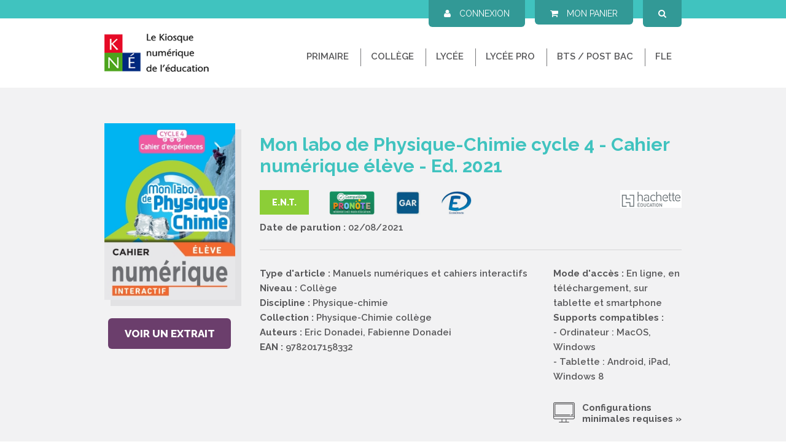

--- FILE ---
content_type: text/html; charset=UTF-8
request_url: https://www.kiosque-edu.com/article/9782017158332
body_size: 2611
content:
<!doctype html>
<html>
<head>
  <meta charset="utf-8">
  <title>KNE - Bienvenue sur le portail des contenus numériques éducatifs KNE </title>    
    <meta name="Description" content="Manuels numériques, multimédias pédagogiques et ressources documentaires pour les élèves et les enseignants du primaire, du collège, du lycée et du supérieur." />
    <meta name="Keywords" content="Manuels numériques, multimédias pédagogiques, ressources documentaires" />
  <base href="/">
  <meta name="google-site-verification" content="iFHBfLfddukObpS2Q_jKC9P3vXjvAqOMf7YNZhrKjk4" />
  <meta name="viewport" content="width=device-width, initial-scale=1">
  <link rel="icon" type="image/x-icon" href="favicon.ico" />
   <link href="https://fonts.googleapis.com/css?family=Raleway:300,400,500,600,700,800" rel="stylesheet">
    <link rel="stylesheet" href="https://netdna.bootstrapcdn.com/font-awesome/4.3.0/css/font-awesome.min.css">
  <script src="https://cdn.polyfill.io/v2/polyfill.min.js?features=Intl.~locale.fr"></script>
</head>
<body>
  <app-root>Chargement....</app-root>
  <script type='text/javascript'>
// Review the commented lines. Insert real values for the placeholders
var _Mfb_ud = {
                _context : {
                               lang : undefined, // You can force the language of the survey.
                               _page : {
                                               url : location.pathname,
                                               storageDuration : 30
                                               // You can add page's properties here ie : pageProperties : { property1 : 'value', property2 : 'value'}
                               }
                }
};
(function() {
                var mfb = document.createElement('script');
                mfb.type = 'text/javascript';
                mfb.charset = 'UTF-8';
                mfb.async = true;
                mfb.id = 'MFBActor';
                mfb.src = 'https://actorssl-5637.kxcdn.com/actor/688d4ec3b6e48bef981eb05117fabd3f-1044/action';
                var s = document.getElementsByTagName('script')[0]; s.parentNode.insertBefore(mfb, s);
})();
</script>
  
<script type="text/javascript" src="inline.a07175516c55c4014717.bundle.js"></script><script type="text/javascript" src="polyfills.08b693b6ec80928c4641.bundle.js"></script><script type="text/javascript" src="styles.25be0c40496d749b9ac5.bundle.js"></script><script type="text/javascript" src="vendor.a94985d8607a9969ccb5.bundle.js"></script><script type="text/javascript" src="main.a0b15982a6b7cea9b76b.bundle.js"></script></body>
</html>

--- FILE ---
content_type: application/javascript
request_url: https://www.kiosque-edu.com/polyfills.08b693b6ec80928c4641.bundle.js
body_size: 335558
content:
webpackJsonp(["polyfills"],{

/***/ "./node_modules/core-js/es6/array.js":
/***/ (function(module, exports, __webpack_require__) {

__webpack_require__("./node_modules/core-js/modules/es6.string.iterator.js");
__webpack_require__("./node_modules/core-js/modules/es6.array.is-array.js");
__webpack_require__("./node_modules/core-js/modules/es6.array.from.js");
__webpack_require__("./node_modules/core-js/modules/es6.array.of.js");
__webpack_require__("./node_modules/core-js/modules/es6.array.join.js");
__webpack_require__("./node_modules/core-js/modules/es6.array.slice.js");
__webpack_require__("./node_modules/core-js/modules/es6.array.sort.js");
__webpack_require__("./node_modules/core-js/modules/es6.array.for-each.js");
__webpack_require__("./node_modules/core-js/modules/es6.array.map.js");
__webpack_require__("./node_modules/core-js/modules/es6.array.filter.js");
__webpack_require__("./node_modules/core-js/modules/es6.array.some.js");
__webpack_require__("./node_modules/core-js/modules/es6.array.every.js");
__webpack_require__("./node_modules/core-js/modules/es6.array.reduce.js");
__webpack_require__("./node_modules/core-js/modules/es6.array.reduce-right.js");
__webpack_require__("./node_modules/core-js/modules/es6.array.index-of.js");
__webpack_require__("./node_modules/core-js/modules/es6.array.last-index-of.js");
__webpack_require__("./node_modules/core-js/modules/es6.array.copy-within.js");
__webpack_require__("./node_modules/core-js/modules/es6.array.fill.js");
__webpack_require__("./node_modules/core-js/modules/es6.array.find.js");
__webpack_require__("./node_modules/core-js/modules/es6.array.find-index.js");
__webpack_require__("./node_modules/core-js/modules/es6.array.species.js");
__webpack_require__("./node_modules/core-js/modules/es6.array.iterator.js");
module.exports = __webpack_require__("./node_modules/core-js/modules/_core.js").Array;

/***/ }),

/***/ "./node_modules/core-js/es6/date.js":
/***/ (function(module, exports, __webpack_require__) {

__webpack_require__("./node_modules/core-js/modules/es6.date.now.js");
__webpack_require__("./node_modules/core-js/modules/es6.date.to-json.js");
__webpack_require__("./node_modules/core-js/modules/es6.date.to-iso-string.js");
__webpack_require__("./node_modules/core-js/modules/es6.date.to-string.js");
__webpack_require__("./node_modules/core-js/modules/es6.date.to-primitive.js");
module.exports = Date;

/***/ }),

/***/ "./node_modules/core-js/es6/function.js":
/***/ (function(module, exports, __webpack_require__) {

__webpack_require__("./node_modules/core-js/modules/es6.function.bind.js");
__webpack_require__("./node_modules/core-js/modules/es6.function.name.js");
__webpack_require__("./node_modules/core-js/modules/es6.function.has-instance.js");
module.exports = __webpack_require__("./node_modules/core-js/modules/_core.js").Function;

/***/ }),

/***/ "./node_modules/core-js/es6/map.js":
/***/ (function(module, exports, __webpack_require__) {

__webpack_require__("./node_modules/core-js/modules/es6.object.to-string.js");
__webpack_require__("./node_modules/core-js/modules/es6.string.iterator.js");
__webpack_require__("./node_modules/core-js/modules/web.dom.iterable.js");
__webpack_require__("./node_modules/core-js/modules/es6.map.js");
module.exports = __webpack_require__("./node_modules/core-js/modules/_core.js").Map;

/***/ }),

/***/ "./node_modules/core-js/es6/math.js":
/***/ (function(module, exports, __webpack_require__) {

__webpack_require__("./node_modules/core-js/modules/es6.math.acosh.js");
__webpack_require__("./node_modules/core-js/modules/es6.math.asinh.js");
__webpack_require__("./node_modules/core-js/modules/es6.math.atanh.js");
__webpack_require__("./node_modules/core-js/modules/es6.math.cbrt.js");
__webpack_require__("./node_modules/core-js/modules/es6.math.clz32.js");
__webpack_require__("./node_modules/core-js/modules/es6.math.cosh.js");
__webpack_require__("./node_modules/core-js/modules/es6.math.expm1.js");
__webpack_require__("./node_modules/core-js/modules/es6.math.fround.js");
__webpack_require__("./node_modules/core-js/modules/es6.math.hypot.js");
__webpack_require__("./node_modules/core-js/modules/es6.math.imul.js");
__webpack_require__("./node_modules/core-js/modules/es6.math.log10.js");
__webpack_require__("./node_modules/core-js/modules/es6.math.log1p.js");
__webpack_require__("./node_modules/core-js/modules/es6.math.log2.js");
__webpack_require__("./node_modules/core-js/modules/es6.math.sign.js");
__webpack_require__("./node_modules/core-js/modules/es6.math.sinh.js");
__webpack_require__("./node_modules/core-js/modules/es6.math.tanh.js");
__webpack_require__("./node_modules/core-js/modules/es6.math.trunc.js");
module.exports = __webpack_require__("./node_modules/core-js/modules/_core.js").Math;

/***/ }),

/***/ "./node_modules/core-js/es6/number.js":
/***/ (function(module, exports, __webpack_require__) {

__webpack_require__("./node_modules/core-js/modules/es6.number.constructor.js");
__webpack_require__("./node_modules/core-js/modules/es6.number.to-fixed.js");
__webpack_require__("./node_modules/core-js/modules/es6.number.to-precision.js");
__webpack_require__("./node_modules/core-js/modules/es6.number.epsilon.js");
__webpack_require__("./node_modules/core-js/modules/es6.number.is-finite.js");
__webpack_require__("./node_modules/core-js/modules/es6.number.is-integer.js");
__webpack_require__("./node_modules/core-js/modules/es6.number.is-nan.js");
__webpack_require__("./node_modules/core-js/modules/es6.number.is-safe-integer.js");
__webpack_require__("./node_modules/core-js/modules/es6.number.max-safe-integer.js");
__webpack_require__("./node_modules/core-js/modules/es6.number.min-safe-integer.js");
__webpack_require__("./node_modules/core-js/modules/es6.number.parse-float.js");
__webpack_require__("./node_modules/core-js/modules/es6.number.parse-int.js");
module.exports = __webpack_require__("./node_modules/core-js/modules/_core.js").Number;

/***/ }),

/***/ "./node_modules/core-js/es6/object.js":
/***/ (function(module, exports, __webpack_require__) {

__webpack_require__("./node_modules/core-js/modules/es6.symbol.js");
__webpack_require__("./node_modules/core-js/modules/es6.object.create.js");
__webpack_require__("./node_modules/core-js/modules/es6.object.define-property.js");
__webpack_require__("./node_modules/core-js/modules/es6.object.define-properties.js");
__webpack_require__("./node_modules/core-js/modules/es6.object.get-own-property-descriptor.js");
__webpack_require__("./node_modules/core-js/modules/es6.object.get-prototype-of.js");
__webpack_require__("./node_modules/core-js/modules/es6.object.keys.js");
__webpack_require__("./node_modules/core-js/modules/es6.object.get-own-property-names.js");
__webpack_require__("./node_modules/core-js/modules/es6.object.freeze.js");
__webpack_require__("./node_modules/core-js/modules/es6.object.seal.js");
__webpack_require__("./node_modules/core-js/modules/es6.object.prevent-extensions.js");
__webpack_require__("./node_modules/core-js/modules/es6.object.is-frozen.js");
__webpack_require__("./node_modules/core-js/modules/es6.object.is-sealed.js");
__webpack_require__("./node_modules/core-js/modules/es6.object.is-extensible.js");
__webpack_require__("./node_modules/core-js/modules/es6.object.assign.js");
__webpack_require__("./node_modules/core-js/modules/es6.object.is.js");
__webpack_require__("./node_modules/core-js/modules/es6.object.set-prototype-of.js");
__webpack_require__("./node_modules/core-js/modules/es6.object.to-string.js");

module.exports = __webpack_require__("./node_modules/core-js/modules/_core.js").Object;

/***/ }),

/***/ "./node_modules/core-js/es6/parse-float.js":
/***/ (function(module, exports, __webpack_require__) {

__webpack_require__("./node_modules/core-js/modules/es6.parse-float.js");
module.exports = __webpack_require__("./node_modules/core-js/modules/_core.js").parseFloat;

/***/ }),

/***/ "./node_modules/core-js/es6/parse-int.js":
/***/ (function(module, exports, __webpack_require__) {

__webpack_require__("./node_modules/core-js/modules/es6.parse-int.js");
module.exports = __webpack_require__("./node_modules/core-js/modules/_core.js").parseInt;

/***/ }),

/***/ "./node_modules/core-js/es6/reflect.js":
/***/ (function(module, exports, __webpack_require__) {

__webpack_require__("./node_modules/core-js/modules/es6.reflect.apply.js");
__webpack_require__("./node_modules/core-js/modules/es6.reflect.construct.js");
__webpack_require__("./node_modules/core-js/modules/es6.reflect.define-property.js");
__webpack_require__("./node_modules/core-js/modules/es6.reflect.delete-property.js");
__webpack_require__("./node_modules/core-js/modules/es6.reflect.enumerate.js");
__webpack_require__("./node_modules/core-js/modules/es6.reflect.get.js");
__webpack_require__("./node_modules/core-js/modules/es6.reflect.get-own-property-descriptor.js");
__webpack_require__("./node_modules/core-js/modules/es6.reflect.get-prototype-of.js");
__webpack_require__("./node_modules/core-js/modules/es6.reflect.has.js");
__webpack_require__("./node_modules/core-js/modules/es6.reflect.is-extensible.js");
__webpack_require__("./node_modules/core-js/modules/es6.reflect.own-keys.js");
__webpack_require__("./node_modules/core-js/modules/es6.reflect.prevent-extensions.js");
__webpack_require__("./node_modules/core-js/modules/es6.reflect.set.js");
__webpack_require__("./node_modules/core-js/modules/es6.reflect.set-prototype-of.js");
module.exports = __webpack_require__("./node_modules/core-js/modules/_core.js").Reflect;

/***/ }),

/***/ "./node_modules/core-js/es6/regexp.js":
/***/ (function(module, exports, __webpack_require__) {

__webpack_require__("./node_modules/core-js/modules/es6.regexp.constructor.js");
__webpack_require__("./node_modules/core-js/modules/es6.regexp.to-string.js");
__webpack_require__("./node_modules/core-js/modules/es6.regexp.flags.js");
__webpack_require__("./node_modules/core-js/modules/es6.regexp.match.js");
__webpack_require__("./node_modules/core-js/modules/es6.regexp.replace.js");
__webpack_require__("./node_modules/core-js/modules/es6.regexp.search.js");
__webpack_require__("./node_modules/core-js/modules/es6.regexp.split.js");
module.exports = __webpack_require__("./node_modules/core-js/modules/_core.js").RegExp;

/***/ }),

/***/ "./node_modules/core-js/es6/set.js":
/***/ (function(module, exports, __webpack_require__) {

__webpack_require__("./node_modules/core-js/modules/es6.object.to-string.js");
__webpack_require__("./node_modules/core-js/modules/es6.string.iterator.js");
__webpack_require__("./node_modules/core-js/modules/web.dom.iterable.js");
__webpack_require__("./node_modules/core-js/modules/es6.set.js");
module.exports = __webpack_require__("./node_modules/core-js/modules/_core.js").Set;

/***/ }),

/***/ "./node_modules/core-js/es6/string.js":
/***/ (function(module, exports, __webpack_require__) {

__webpack_require__("./node_modules/core-js/modules/es6.string.from-code-point.js");
__webpack_require__("./node_modules/core-js/modules/es6.string.raw.js");
__webpack_require__("./node_modules/core-js/modules/es6.string.trim.js");
__webpack_require__("./node_modules/core-js/modules/es6.string.iterator.js");
__webpack_require__("./node_modules/core-js/modules/es6.string.code-point-at.js");
__webpack_require__("./node_modules/core-js/modules/es6.string.ends-with.js");
__webpack_require__("./node_modules/core-js/modules/es6.string.includes.js");
__webpack_require__("./node_modules/core-js/modules/es6.string.repeat.js");
__webpack_require__("./node_modules/core-js/modules/es6.string.starts-with.js");
__webpack_require__("./node_modules/core-js/modules/es6.string.anchor.js");
__webpack_require__("./node_modules/core-js/modules/es6.string.big.js");
__webpack_require__("./node_modules/core-js/modules/es6.string.blink.js");
__webpack_require__("./node_modules/core-js/modules/es6.string.bold.js");
__webpack_require__("./node_modules/core-js/modules/es6.string.fixed.js");
__webpack_require__("./node_modules/core-js/modules/es6.string.fontcolor.js");
__webpack_require__("./node_modules/core-js/modules/es6.string.fontsize.js");
__webpack_require__("./node_modules/core-js/modules/es6.string.italics.js");
__webpack_require__("./node_modules/core-js/modules/es6.string.link.js");
__webpack_require__("./node_modules/core-js/modules/es6.string.small.js");
__webpack_require__("./node_modules/core-js/modules/es6.string.strike.js");
__webpack_require__("./node_modules/core-js/modules/es6.string.sub.js");
__webpack_require__("./node_modules/core-js/modules/es6.string.sup.js");
__webpack_require__("./node_modules/core-js/modules/es6.regexp.match.js");
__webpack_require__("./node_modules/core-js/modules/es6.regexp.replace.js");
__webpack_require__("./node_modules/core-js/modules/es6.regexp.search.js");
__webpack_require__("./node_modules/core-js/modules/es6.regexp.split.js");
module.exports = __webpack_require__("./node_modules/core-js/modules/_core.js").String;

/***/ }),

/***/ "./node_modules/core-js/es6/symbol.js":
/***/ (function(module, exports, __webpack_require__) {

__webpack_require__("./node_modules/core-js/modules/es6.symbol.js");
__webpack_require__("./node_modules/core-js/modules/es6.object.to-string.js");
module.exports = __webpack_require__("./node_modules/core-js/modules/_core.js").Symbol;

/***/ }),

/***/ "./node_modules/core-js/es7/reflect.js":
/***/ (function(module, exports, __webpack_require__) {

__webpack_require__("./node_modules/core-js/modules/es7.reflect.define-metadata.js");
__webpack_require__("./node_modules/core-js/modules/es7.reflect.delete-metadata.js");
__webpack_require__("./node_modules/core-js/modules/es7.reflect.get-metadata.js");
__webpack_require__("./node_modules/core-js/modules/es7.reflect.get-metadata-keys.js");
__webpack_require__("./node_modules/core-js/modules/es7.reflect.get-own-metadata.js");
__webpack_require__("./node_modules/core-js/modules/es7.reflect.get-own-metadata-keys.js");
__webpack_require__("./node_modules/core-js/modules/es7.reflect.has-metadata.js");
__webpack_require__("./node_modules/core-js/modules/es7.reflect.has-own-metadata.js");
__webpack_require__("./node_modules/core-js/modules/es7.reflect.metadata.js");
module.exports = __webpack_require__("./node_modules/core-js/modules/_core.js").Reflect;


/***/ }),

/***/ "./node_modules/core-js/modules/_a-function.js":
/***/ (function(module, exports) {

module.exports = function(it){
  if(typeof it != 'function')throw TypeError(it + ' is not a function!');
  return it;
};

/***/ }),

/***/ "./node_modules/core-js/modules/_a-number-value.js":
/***/ (function(module, exports, __webpack_require__) {

var cof = __webpack_require__("./node_modules/core-js/modules/_cof.js");
module.exports = function(it, msg){
  if(typeof it != 'number' && cof(it) != 'Number')throw TypeError(msg);
  return +it;
};

/***/ }),

/***/ "./node_modules/core-js/modules/_add-to-unscopables.js":
/***/ (function(module, exports, __webpack_require__) {

// 22.1.3.31 Array.prototype[@@unscopables]
var UNSCOPABLES = __webpack_require__("./node_modules/core-js/modules/_wks.js")('unscopables')
  , ArrayProto  = Array.prototype;
if(ArrayProto[UNSCOPABLES] == undefined)__webpack_require__("./node_modules/core-js/modules/_hide.js")(ArrayProto, UNSCOPABLES, {});
module.exports = function(key){
  ArrayProto[UNSCOPABLES][key] = true;
};

/***/ }),

/***/ "./node_modules/core-js/modules/_an-instance.js":
/***/ (function(module, exports) {

module.exports = function(it, Constructor, name, forbiddenField){
  if(!(it instanceof Constructor) || (forbiddenField !== undefined && forbiddenField in it)){
    throw TypeError(name + ': incorrect invocation!');
  } return it;
};

/***/ }),

/***/ "./node_modules/core-js/modules/_an-object.js":
/***/ (function(module, exports, __webpack_require__) {

var isObject = __webpack_require__("./node_modules/core-js/modules/_is-object.js");
module.exports = function(it){
  if(!isObject(it))throw TypeError(it + ' is not an object!');
  return it;
};

/***/ }),

/***/ "./node_modules/core-js/modules/_array-copy-within.js":
/***/ (function(module, exports, __webpack_require__) {

"use strict";
// 22.1.3.3 Array.prototype.copyWithin(target, start, end = this.length)

var toObject = __webpack_require__("./node_modules/core-js/modules/_to-object.js")
  , toIndex  = __webpack_require__("./node_modules/core-js/modules/_to-index.js")
  , toLength = __webpack_require__("./node_modules/core-js/modules/_to-length.js");

module.exports = [].copyWithin || function copyWithin(target/*= 0*/, start/*= 0, end = @length*/){
  var O     = toObject(this)
    , len   = toLength(O.length)
    , to    = toIndex(target, len)
    , from  = toIndex(start, len)
    , end   = arguments.length > 2 ? arguments[2] : undefined
    , count = Math.min((end === undefined ? len : toIndex(end, len)) - from, len - to)
    , inc   = 1;
  if(from < to && to < from + count){
    inc  = -1;
    from += count - 1;
    to   += count - 1;
  }
  while(count-- > 0){
    if(from in O)O[to] = O[from];
    else delete O[to];
    to   += inc;
    from += inc;
  } return O;
};

/***/ }),

/***/ "./node_modules/core-js/modules/_array-fill.js":
/***/ (function(module, exports, __webpack_require__) {

"use strict";
// 22.1.3.6 Array.prototype.fill(value, start = 0, end = this.length)

var toObject = __webpack_require__("./node_modules/core-js/modules/_to-object.js")
  , toIndex  = __webpack_require__("./node_modules/core-js/modules/_to-index.js")
  , toLength = __webpack_require__("./node_modules/core-js/modules/_to-length.js");
module.exports = function fill(value /*, start = 0, end = @length */){
  var O      = toObject(this)
    , length = toLength(O.length)
    , aLen   = arguments.length
    , index  = toIndex(aLen > 1 ? arguments[1] : undefined, length)
    , end    = aLen > 2 ? arguments[2] : undefined
    , endPos = end === undefined ? length : toIndex(end, length);
  while(endPos > index)O[index++] = value;
  return O;
};

/***/ }),

/***/ "./node_modules/core-js/modules/_array-from-iterable.js":
/***/ (function(module, exports, __webpack_require__) {

var forOf = __webpack_require__("./node_modules/core-js/modules/_for-of.js");

module.exports = function(iter, ITERATOR){
  var result = [];
  forOf(iter, false, result.push, result, ITERATOR);
  return result;
};


/***/ }),

/***/ "./node_modules/core-js/modules/_array-includes.js":
/***/ (function(module, exports, __webpack_require__) {

// false -> Array#indexOf
// true  -> Array#includes
var toIObject = __webpack_require__("./node_modules/core-js/modules/_to-iobject.js")
  , toLength  = __webpack_require__("./node_modules/core-js/modules/_to-length.js")
  , toIndex   = __webpack_require__("./node_modules/core-js/modules/_to-index.js");
module.exports = function(IS_INCLUDES){
  return function($this, el, fromIndex){
    var O      = toIObject($this)
      , length = toLength(O.length)
      , index  = toIndex(fromIndex, length)
      , value;
    // Array#includes uses SameValueZero equality algorithm
    if(IS_INCLUDES && el != el)while(length > index){
      value = O[index++];
      if(value != value)return true;
    // Array#toIndex ignores holes, Array#includes - not
    } else for(;length > index; index++)if(IS_INCLUDES || index in O){
      if(O[index] === el)return IS_INCLUDES || index || 0;
    } return !IS_INCLUDES && -1;
  };
};

/***/ }),

/***/ "./node_modules/core-js/modules/_array-methods.js":
/***/ (function(module, exports, __webpack_require__) {

// 0 -> Array#forEach
// 1 -> Array#map
// 2 -> Array#filter
// 3 -> Array#some
// 4 -> Array#every
// 5 -> Array#find
// 6 -> Array#findIndex
var ctx      = __webpack_require__("./node_modules/core-js/modules/_ctx.js")
  , IObject  = __webpack_require__("./node_modules/core-js/modules/_iobject.js")
  , toObject = __webpack_require__("./node_modules/core-js/modules/_to-object.js")
  , toLength = __webpack_require__("./node_modules/core-js/modules/_to-length.js")
  , asc      = __webpack_require__("./node_modules/core-js/modules/_array-species-create.js");
module.exports = function(TYPE, $create){
  var IS_MAP        = TYPE == 1
    , IS_FILTER     = TYPE == 2
    , IS_SOME       = TYPE == 3
    , IS_EVERY      = TYPE == 4
    , IS_FIND_INDEX = TYPE == 6
    , NO_HOLES      = TYPE == 5 || IS_FIND_INDEX
    , create        = $create || asc;
  return function($this, callbackfn, that){
    var O      = toObject($this)
      , self   = IObject(O)
      , f      = ctx(callbackfn, that, 3)
      , length = toLength(self.length)
      , index  = 0
      , result = IS_MAP ? create($this, length) : IS_FILTER ? create($this, 0) : undefined
      , val, res;
    for(;length > index; index++)if(NO_HOLES || index in self){
      val = self[index];
      res = f(val, index, O);
      if(TYPE){
        if(IS_MAP)result[index] = res;            // map
        else if(res)switch(TYPE){
          case 3: return true;                    // some
          case 5: return val;                     // find
          case 6: return index;                   // findIndex
          case 2: result.push(val);               // filter
        } else if(IS_EVERY)return false;          // every
      }
    }
    return IS_FIND_INDEX ? -1 : IS_SOME || IS_EVERY ? IS_EVERY : result;
  };
};

/***/ }),

/***/ "./node_modules/core-js/modules/_array-reduce.js":
/***/ (function(module, exports, __webpack_require__) {

var aFunction = __webpack_require__("./node_modules/core-js/modules/_a-function.js")
  , toObject  = __webpack_require__("./node_modules/core-js/modules/_to-object.js")
  , IObject   = __webpack_require__("./node_modules/core-js/modules/_iobject.js")
  , toLength  = __webpack_require__("./node_modules/core-js/modules/_to-length.js");

module.exports = function(that, callbackfn, aLen, memo, isRight){
  aFunction(callbackfn);
  var O      = toObject(that)
    , self   = IObject(O)
    , length = toLength(O.length)
    , index  = isRight ? length - 1 : 0
    , i      = isRight ? -1 : 1;
  if(aLen < 2)for(;;){
    if(index in self){
      memo = self[index];
      index += i;
      break;
    }
    index += i;
    if(isRight ? index < 0 : length <= index){
      throw TypeError('Reduce of empty array with no initial value');
    }
  }
  for(;isRight ? index >= 0 : length > index; index += i)if(index in self){
    memo = callbackfn(memo, self[index], index, O);
  }
  return memo;
};

/***/ }),

/***/ "./node_modules/core-js/modules/_array-species-constructor.js":
/***/ (function(module, exports, __webpack_require__) {

var isObject = __webpack_require__("./node_modules/core-js/modules/_is-object.js")
  , isArray  = __webpack_require__("./node_modules/core-js/modules/_is-array.js")
  , SPECIES  = __webpack_require__("./node_modules/core-js/modules/_wks.js")('species');

module.exports = function(original){
  var C;
  if(isArray(original)){
    C = original.constructor;
    // cross-realm fallback
    if(typeof C == 'function' && (C === Array || isArray(C.prototype)))C = undefined;
    if(isObject(C)){
      C = C[SPECIES];
      if(C === null)C = undefined;
    }
  } return C === undefined ? Array : C;
};

/***/ }),

/***/ "./node_modules/core-js/modules/_array-species-create.js":
/***/ (function(module, exports, __webpack_require__) {

// 9.4.2.3 ArraySpeciesCreate(originalArray, length)
var speciesConstructor = __webpack_require__("./node_modules/core-js/modules/_array-species-constructor.js");

module.exports = function(original, length){
  return new (speciesConstructor(original))(length);
};

/***/ }),

/***/ "./node_modules/core-js/modules/_bind.js":
/***/ (function(module, exports, __webpack_require__) {

"use strict";

var aFunction  = __webpack_require__("./node_modules/core-js/modules/_a-function.js")
  , isObject   = __webpack_require__("./node_modules/core-js/modules/_is-object.js")
  , invoke     = __webpack_require__("./node_modules/core-js/modules/_invoke.js")
  , arraySlice = [].slice
  , factories  = {};

var construct = function(F, len, args){
  if(!(len in factories)){
    for(var n = [], i = 0; i < len; i++)n[i] = 'a[' + i + ']';
    factories[len] = Function('F,a', 'return new F(' + n.join(',') + ')');
  } return factories[len](F, args);
};

module.exports = Function.bind || function bind(that /*, args... */){
  var fn       = aFunction(this)
    , partArgs = arraySlice.call(arguments, 1);
  var bound = function(/* args... */){
    var args = partArgs.concat(arraySlice.call(arguments));
    return this instanceof bound ? construct(fn, args.length, args) : invoke(fn, args, that);
  };
  if(isObject(fn.prototype))bound.prototype = fn.prototype;
  return bound;
};

/***/ }),

/***/ "./node_modules/core-js/modules/_classof.js":
/***/ (function(module, exports, __webpack_require__) {

// getting tag from 19.1.3.6 Object.prototype.toString()
var cof = __webpack_require__("./node_modules/core-js/modules/_cof.js")
  , TAG = __webpack_require__("./node_modules/core-js/modules/_wks.js")('toStringTag')
  // ES3 wrong here
  , ARG = cof(function(){ return arguments; }()) == 'Arguments';

// fallback for IE11 Script Access Denied error
var tryGet = function(it, key){
  try {
    return it[key];
  } catch(e){ /* empty */ }
};

module.exports = function(it){
  var O, T, B;
  return it === undefined ? 'Undefined' : it === null ? 'Null'
    // @@toStringTag case
    : typeof (T = tryGet(O = Object(it), TAG)) == 'string' ? T
    // builtinTag case
    : ARG ? cof(O)
    // ES3 arguments fallback
    : (B = cof(O)) == 'Object' && typeof O.callee == 'function' ? 'Arguments' : B;
};

/***/ }),

/***/ "./node_modules/core-js/modules/_cof.js":
/***/ (function(module, exports) {

var toString = {}.toString;

module.exports = function(it){
  return toString.call(it).slice(8, -1);
};

/***/ }),

/***/ "./node_modules/core-js/modules/_collection-strong.js":
/***/ (function(module, exports, __webpack_require__) {

"use strict";

var dP          = __webpack_require__("./node_modules/core-js/modules/_object-dp.js").f
  , create      = __webpack_require__("./node_modules/core-js/modules/_object-create.js")
  , redefineAll = __webpack_require__("./node_modules/core-js/modules/_redefine-all.js")
  , ctx         = __webpack_require__("./node_modules/core-js/modules/_ctx.js")
  , anInstance  = __webpack_require__("./node_modules/core-js/modules/_an-instance.js")
  , defined     = __webpack_require__("./node_modules/core-js/modules/_defined.js")
  , forOf       = __webpack_require__("./node_modules/core-js/modules/_for-of.js")
  , $iterDefine = __webpack_require__("./node_modules/core-js/modules/_iter-define.js")
  , step        = __webpack_require__("./node_modules/core-js/modules/_iter-step.js")
  , setSpecies  = __webpack_require__("./node_modules/core-js/modules/_set-species.js")
  , DESCRIPTORS = __webpack_require__("./node_modules/core-js/modules/_descriptors.js")
  , fastKey     = __webpack_require__("./node_modules/core-js/modules/_meta.js").fastKey
  , SIZE        = DESCRIPTORS ? '_s' : 'size';

var getEntry = function(that, key){
  // fast case
  var index = fastKey(key), entry;
  if(index !== 'F')return that._i[index];
  // frozen object case
  for(entry = that._f; entry; entry = entry.n){
    if(entry.k == key)return entry;
  }
};

module.exports = {
  getConstructor: function(wrapper, NAME, IS_MAP, ADDER){
    var C = wrapper(function(that, iterable){
      anInstance(that, C, NAME, '_i');
      that._i = create(null); // index
      that._f = undefined;    // first entry
      that._l = undefined;    // last entry
      that[SIZE] = 0;         // size
      if(iterable != undefined)forOf(iterable, IS_MAP, that[ADDER], that);
    });
    redefineAll(C.prototype, {
      // 23.1.3.1 Map.prototype.clear()
      // 23.2.3.2 Set.prototype.clear()
      clear: function clear(){
        for(var that = this, data = that._i, entry = that._f; entry; entry = entry.n){
          entry.r = true;
          if(entry.p)entry.p = entry.p.n = undefined;
          delete data[entry.i];
        }
        that._f = that._l = undefined;
        that[SIZE] = 0;
      },
      // 23.1.3.3 Map.prototype.delete(key)
      // 23.2.3.4 Set.prototype.delete(value)
      'delete': function(key){
        var that  = this
          , entry = getEntry(that, key);
        if(entry){
          var next = entry.n
            , prev = entry.p;
          delete that._i[entry.i];
          entry.r = true;
          if(prev)prev.n = next;
          if(next)next.p = prev;
          if(that._f == entry)that._f = next;
          if(that._l == entry)that._l = prev;
          that[SIZE]--;
        } return !!entry;
      },
      // 23.2.3.6 Set.prototype.forEach(callbackfn, thisArg = undefined)
      // 23.1.3.5 Map.prototype.forEach(callbackfn, thisArg = undefined)
      forEach: function forEach(callbackfn /*, that = undefined */){
        anInstance(this, C, 'forEach');
        var f = ctx(callbackfn, arguments.length > 1 ? arguments[1] : undefined, 3)
          , entry;
        while(entry = entry ? entry.n : this._f){
          f(entry.v, entry.k, this);
          // revert to the last existing entry
          while(entry && entry.r)entry = entry.p;
        }
      },
      // 23.1.3.7 Map.prototype.has(key)
      // 23.2.3.7 Set.prototype.has(value)
      has: function has(key){
        return !!getEntry(this, key);
      }
    });
    if(DESCRIPTORS)dP(C.prototype, 'size', {
      get: function(){
        return defined(this[SIZE]);
      }
    });
    return C;
  },
  def: function(that, key, value){
    var entry = getEntry(that, key)
      , prev, index;
    // change existing entry
    if(entry){
      entry.v = value;
    // create new entry
    } else {
      that._l = entry = {
        i: index = fastKey(key, true), // <- index
        k: key,                        // <- key
        v: value,                      // <- value
        p: prev = that._l,             // <- previous entry
        n: undefined,                  // <- next entry
        r: false                       // <- removed
      };
      if(!that._f)that._f = entry;
      if(prev)prev.n = entry;
      that[SIZE]++;
      // add to index
      if(index !== 'F')that._i[index] = entry;
    } return that;
  },
  getEntry: getEntry,
  setStrong: function(C, NAME, IS_MAP){
    // add .keys, .values, .entries, [@@iterator]
    // 23.1.3.4, 23.1.3.8, 23.1.3.11, 23.1.3.12, 23.2.3.5, 23.2.3.8, 23.2.3.10, 23.2.3.11
    $iterDefine(C, NAME, function(iterated, kind){
      this._t = iterated;  // target
      this._k = kind;      // kind
      this._l = undefined; // previous
    }, function(){
      var that  = this
        , kind  = that._k
        , entry = that._l;
      // revert to the last existing entry
      while(entry && entry.r)entry = entry.p;
      // get next entry
      if(!that._t || !(that._l = entry = entry ? entry.n : that._t._f)){
        // or finish the iteration
        that._t = undefined;
        return step(1);
      }
      // return step by kind
      if(kind == 'keys'  )return step(0, entry.k);
      if(kind == 'values')return step(0, entry.v);
      return step(0, [entry.k, entry.v]);
    }, IS_MAP ? 'entries' : 'values' , !IS_MAP, true);

    // add [@@species], 23.1.2.2, 23.2.2.2
    setSpecies(NAME);
  }
};

/***/ }),

/***/ "./node_modules/core-js/modules/_collection-weak.js":
/***/ (function(module, exports, __webpack_require__) {

"use strict";

var redefineAll       = __webpack_require__("./node_modules/core-js/modules/_redefine-all.js")
  , getWeak           = __webpack_require__("./node_modules/core-js/modules/_meta.js").getWeak
  , anObject          = __webpack_require__("./node_modules/core-js/modules/_an-object.js")
  , isObject          = __webpack_require__("./node_modules/core-js/modules/_is-object.js")
  , anInstance        = __webpack_require__("./node_modules/core-js/modules/_an-instance.js")
  , forOf             = __webpack_require__("./node_modules/core-js/modules/_for-of.js")
  , createArrayMethod = __webpack_require__("./node_modules/core-js/modules/_array-methods.js")
  , $has              = __webpack_require__("./node_modules/core-js/modules/_has.js")
  , arrayFind         = createArrayMethod(5)
  , arrayFindIndex    = createArrayMethod(6)
  , id                = 0;

// fallback for uncaught frozen keys
var uncaughtFrozenStore = function(that){
  return that._l || (that._l = new UncaughtFrozenStore);
};
var UncaughtFrozenStore = function(){
  this.a = [];
};
var findUncaughtFrozen = function(store, key){
  return arrayFind(store.a, function(it){
    return it[0] === key;
  });
};
UncaughtFrozenStore.prototype = {
  get: function(key){
    var entry = findUncaughtFrozen(this, key);
    if(entry)return entry[1];
  },
  has: function(key){
    return !!findUncaughtFrozen(this, key);
  },
  set: function(key, value){
    var entry = findUncaughtFrozen(this, key);
    if(entry)entry[1] = value;
    else this.a.push([key, value]);
  },
  'delete': function(key){
    var index = arrayFindIndex(this.a, function(it){
      return it[0] === key;
    });
    if(~index)this.a.splice(index, 1);
    return !!~index;
  }
};

module.exports = {
  getConstructor: function(wrapper, NAME, IS_MAP, ADDER){
    var C = wrapper(function(that, iterable){
      anInstance(that, C, NAME, '_i');
      that._i = id++;      // collection id
      that._l = undefined; // leak store for uncaught frozen objects
      if(iterable != undefined)forOf(iterable, IS_MAP, that[ADDER], that);
    });
    redefineAll(C.prototype, {
      // 23.3.3.2 WeakMap.prototype.delete(key)
      // 23.4.3.3 WeakSet.prototype.delete(value)
      'delete': function(key){
        if(!isObject(key))return false;
        var data = getWeak(key);
        if(data === true)return uncaughtFrozenStore(this)['delete'](key);
        return data && $has(data, this._i) && delete data[this._i];
      },
      // 23.3.3.4 WeakMap.prototype.has(key)
      // 23.4.3.4 WeakSet.prototype.has(value)
      has: function has(key){
        if(!isObject(key))return false;
        var data = getWeak(key);
        if(data === true)return uncaughtFrozenStore(this).has(key);
        return data && $has(data, this._i);
      }
    });
    return C;
  },
  def: function(that, key, value){
    var data = getWeak(anObject(key), true);
    if(data === true)uncaughtFrozenStore(that).set(key, value);
    else data[that._i] = value;
    return that;
  },
  ufstore: uncaughtFrozenStore
};

/***/ }),

/***/ "./node_modules/core-js/modules/_collection.js":
/***/ (function(module, exports, __webpack_require__) {

"use strict";

var global            = __webpack_require__("./node_modules/core-js/modules/_global.js")
  , $export           = __webpack_require__("./node_modules/core-js/modules/_export.js")
  , redefine          = __webpack_require__("./node_modules/core-js/modules/_redefine.js")
  , redefineAll       = __webpack_require__("./node_modules/core-js/modules/_redefine-all.js")
  , meta              = __webpack_require__("./node_modules/core-js/modules/_meta.js")
  , forOf             = __webpack_require__("./node_modules/core-js/modules/_for-of.js")
  , anInstance        = __webpack_require__("./node_modules/core-js/modules/_an-instance.js")
  , isObject          = __webpack_require__("./node_modules/core-js/modules/_is-object.js")
  , fails             = __webpack_require__("./node_modules/core-js/modules/_fails.js")
  , $iterDetect       = __webpack_require__("./node_modules/core-js/modules/_iter-detect.js")
  , setToStringTag    = __webpack_require__("./node_modules/core-js/modules/_set-to-string-tag.js")
  , inheritIfRequired = __webpack_require__("./node_modules/core-js/modules/_inherit-if-required.js");

module.exports = function(NAME, wrapper, methods, common, IS_MAP, IS_WEAK){
  var Base  = global[NAME]
    , C     = Base
    , ADDER = IS_MAP ? 'set' : 'add'
    , proto = C && C.prototype
    , O     = {};
  var fixMethod = function(KEY){
    var fn = proto[KEY];
    redefine(proto, KEY,
      KEY == 'delete' ? function(a){
        return IS_WEAK && !isObject(a) ? false : fn.call(this, a === 0 ? 0 : a);
      } : KEY == 'has' ? function has(a){
        return IS_WEAK && !isObject(a) ? false : fn.call(this, a === 0 ? 0 : a);
      } : KEY == 'get' ? function get(a){
        return IS_WEAK && !isObject(a) ? undefined : fn.call(this, a === 0 ? 0 : a);
      } : KEY == 'add' ? function add(a){ fn.call(this, a === 0 ? 0 : a); return this; }
        : function set(a, b){ fn.call(this, a === 0 ? 0 : a, b); return this; }
    );
  };
  if(typeof C != 'function' || !(IS_WEAK || proto.forEach && !fails(function(){
    new C().entries().next();
  }))){
    // create collection constructor
    C = common.getConstructor(wrapper, NAME, IS_MAP, ADDER);
    redefineAll(C.prototype, methods);
    meta.NEED = true;
  } else {
    var instance             = new C
      // early implementations not supports chaining
      , HASNT_CHAINING       = instance[ADDER](IS_WEAK ? {} : -0, 1) != instance
      // V8 ~  Chromium 40- weak-collections throws on primitives, but should return false
      , THROWS_ON_PRIMITIVES = fails(function(){ instance.has(1); })
      // most early implementations doesn't supports iterables, most modern - not close it correctly
      , ACCEPT_ITERABLES     = $iterDetect(function(iter){ new C(iter); }) // eslint-disable-line no-new
      // for early implementations -0 and +0 not the same
      , BUGGY_ZERO = !IS_WEAK && fails(function(){
        // V8 ~ Chromium 42- fails only with 5+ elements
        var $instance = new C()
          , index     = 5;
        while(index--)$instance[ADDER](index, index);
        return !$instance.has(-0);
      });
    if(!ACCEPT_ITERABLES){ 
      C = wrapper(function(target, iterable){
        anInstance(target, C, NAME);
        var that = inheritIfRequired(new Base, target, C);
        if(iterable != undefined)forOf(iterable, IS_MAP, that[ADDER], that);
        return that;
      });
      C.prototype = proto;
      proto.constructor = C;
    }
    if(THROWS_ON_PRIMITIVES || BUGGY_ZERO){
      fixMethod('delete');
      fixMethod('has');
      IS_MAP && fixMethod('get');
    }
    if(BUGGY_ZERO || HASNT_CHAINING)fixMethod(ADDER);
    // weak collections should not contains .clear method
    if(IS_WEAK && proto.clear)delete proto.clear;
  }

  setToStringTag(C, NAME);

  O[NAME] = C;
  $export($export.G + $export.W + $export.F * (C != Base), O);

  if(!IS_WEAK)common.setStrong(C, NAME, IS_MAP);

  return C;
};

/***/ }),

/***/ "./node_modules/core-js/modules/_core.js":
/***/ (function(module, exports) {

var core = module.exports = {version: '2.4.0'};
if(typeof __e == 'number')__e = core; // eslint-disable-line no-undef

/***/ }),

/***/ "./node_modules/core-js/modules/_create-property.js":
/***/ (function(module, exports, __webpack_require__) {

"use strict";

var $defineProperty = __webpack_require__("./node_modules/core-js/modules/_object-dp.js")
  , createDesc      = __webpack_require__("./node_modules/core-js/modules/_property-desc.js");

module.exports = function(object, index, value){
  if(index in object)$defineProperty.f(object, index, createDesc(0, value));
  else object[index] = value;
};

/***/ }),

/***/ "./node_modules/core-js/modules/_ctx.js":
/***/ (function(module, exports, __webpack_require__) {

// optional / simple context binding
var aFunction = __webpack_require__("./node_modules/core-js/modules/_a-function.js");
module.exports = function(fn, that, length){
  aFunction(fn);
  if(that === undefined)return fn;
  switch(length){
    case 1: return function(a){
      return fn.call(that, a);
    };
    case 2: return function(a, b){
      return fn.call(that, a, b);
    };
    case 3: return function(a, b, c){
      return fn.call(that, a, b, c);
    };
  }
  return function(/* ...args */){
    return fn.apply(that, arguments);
  };
};

/***/ }),

/***/ "./node_modules/core-js/modules/_date-to-primitive.js":
/***/ (function(module, exports, __webpack_require__) {

"use strict";

var anObject    = __webpack_require__("./node_modules/core-js/modules/_an-object.js")
  , toPrimitive = __webpack_require__("./node_modules/core-js/modules/_to-primitive.js")
  , NUMBER      = 'number';

module.exports = function(hint){
  if(hint !== 'string' && hint !== NUMBER && hint !== 'default')throw TypeError('Incorrect hint');
  return toPrimitive(anObject(this), hint != NUMBER);
};

/***/ }),

/***/ "./node_modules/core-js/modules/_defined.js":
/***/ (function(module, exports) {

// 7.2.1 RequireObjectCoercible(argument)
module.exports = function(it){
  if(it == undefined)throw TypeError("Can't call method on  " + it);
  return it;
};

/***/ }),

/***/ "./node_modules/core-js/modules/_descriptors.js":
/***/ (function(module, exports, __webpack_require__) {

// Thank's IE8 for his funny defineProperty
module.exports = !__webpack_require__("./node_modules/core-js/modules/_fails.js")(function(){
  return Object.defineProperty({}, 'a', {get: function(){ return 7; }}).a != 7;
});

/***/ }),

/***/ "./node_modules/core-js/modules/_dom-create.js":
/***/ (function(module, exports, __webpack_require__) {

var isObject = __webpack_require__("./node_modules/core-js/modules/_is-object.js")
  , document = __webpack_require__("./node_modules/core-js/modules/_global.js").document
  // in old IE typeof document.createElement is 'object'
  , is = isObject(document) && isObject(document.createElement);
module.exports = function(it){
  return is ? document.createElement(it) : {};
};

/***/ }),

/***/ "./node_modules/core-js/modules/_enum-bug-keys.js":
/***/ (function(module, exports) {

// IE 8- don't enum bug keys
module.exports = (
  'constructor,hasOwnProperty,isPrototypeOf,propertyIsEnumerable,toLocaleString,toString,valueOf'
).split(',');

/***/ }),

/***/ "./node_modules/core-js/modules/_enum-keys.js":
/***/ (function(module, exports, __webpack_require__) {

// all enumerable object keys, includes symbols
var getKeys = __webpack_require__("./node_modules/core-js/modules/_object-keys.js")
  , gOPS    = __webpack_require__("./node_modules/core-js/modules/_object-gops.js")
  , pIE     = __webpack_require__("./node_modules/core-js/modules/_object-pie.js");
module.exports = function(it){
  var result     = getKeys(it)
    , getSymbols = gOPS.f;
  if(getSymbols){
    var symbols = getSymbols(it)
      , isEnum  = pIE.f
      , i       = 0
      , key;
    while(symbols.length > i)if(isEnum.call(it, key = symbols[i++]))result.push(key);
  } return result;
};

/***/ }),

/***/ "./node_modules/core-js/modules/_export.js":
/***/ (function(module, exports, __webpack_require__) {

var global    = __webpack_require__("./node_modules/core-js/modules/_global.js")
  , core      = __webpack_require__("./node_modules/core-js/modules/_core.js")
  , hide      = __webpack_require__("./node_modules/core-js/modules/_hide.js")
  , redefine  = __webpack_require__("./node_modules/core-js/modules/_redefine.js")
  , ctx       = __webpack_require__("./node_modules/core-js/modules/_ctx.js")
  , PROTOTYPE = 'prototype';

var $export = function(type, name, source){
  var IS_FORCED = type & $export.F
    , IS_GLOBAL = type & $export.G
    , IS_STATIC = type & $export.S
    , IS_PROTO  = type & $export.P
    , IS_BIND   = type & $export.B
    , target    = IS_GLOBAL ? global : IS_STATIC ? global[name] || (global[name] = {}) : (global[name] || {})[PROTOTYPE]
    , exports   = IS_GLOBAL ? core : core[name] || (core[name] = {})
    , expProto  = exports[PROTOTYPE] || (exports[PROTOTYPE] = {})
    , key, own, out, exp;
  if(IS_GLOBAL)source = name;
  for(key in source){
    // contains in native
    own = !IS_FORCED && target && target[key] !== undefined;
    // export native or passed
    out = (own ? target : source)[key];
    // bind timers to global for call from export context
    exp = IS_BIND && own ? ctx(out, global) : IS_PROTO && typeof out == 'function' ? ctx(Function.call, out) : out;
    // extend global
    if(target)redefine(target, key, out, type & $export.U);
    // export
    if(exports[key] != out)hide(exports, key, exp);
    if(IS_PROTO && expProto[key] != out)expProto[key] = out;
  }
};
global.core = core;
// type bitmap
$export.F = 1;   // forced
$export.G = 2;   // global
$export.S = 4;   // static
$export.P = 8;   // proto
$export.B = 16;  // bind
$export.W = 32;  // wrap
$export.U = 64;  // safe
$export.R = 128; // real proto method for `library` 
module.exports = $export;

/***/ }),

/***/ "./node_modules/core-js/modules/_fails-is-regexp.js":
/***/ (function(module, exports, __webpack_require__) {

var MATCH = __webpack_require__("./node_modules/core-js/modules/_wks.js")('match');
module.exports = function(KEY){
  var re = /./;
  try {
    '/./'[KEY](re);
  } catch(e){
    try {
      re[MATCH] = false;
      return !'/./'[KEY](re);
    } catch(f){ /* empty */ }
  } return true;
};

/***/ }),

/***/ "./node_modules/core-js/modules/_fails.js":
/***/ (function(module, exports) {

module.exports = function(exec){
  try {
    return !!exec();
  } catch(e){
    return true;
  }
};

/***/ }),

/***/ "./node_modules/core-js/modules/_fix-re-wks.js":
/***/ (function(module, exports, __webpack_require__) {

"use strict";

var hide     = __webpack_require__("./node_modules/core-js/modules/_hide.js")
  , redefine = __webpack_require__("./node_modules/core-js/modules/_redefine.js")
  , fails    = __webpack_require__("./node_modules/core-js/modules/_fails.js")
  , defined  = __webpack_require__("./node_modules/core-js/modules/_defined.js")
  , wks      = __webpack_require__("./node_modules/core-js/modules/_wks.js");

module.exports = function(KEY, length, exec){
  var SYMBOL   = wks(KEY)
    , fns      = exec(defined, SYMBOL, ''[KEY])
    , strfn    = fns[0]
    , rxfn     = fns[1];
  if(fails(function(){
    var O = {};
    O[SYMBOL] = function(){ return 7; };
    return ''[KEY](O) != 7;
  })){
    redefine(String.prototype, KEY, strfn);
    hide(RegExp.prototype, SYMBOL, length == 2
      // 21.2.5.8 RegExp.prototype[@@replace](string, replaceValue)
      // 21.2.5.11 RegExp.prototype[@@split](string, limit)
      ? function(string, arg){ return rxfn.call(string, this, arg); }
      // 21.2.5.6 RegExp.prototype[@@match](string)
      // 21.2.5.9 RegExp.prototype[@@search](string)
      : function(string){ return rxfn.call(string, this); }
    );
  }
};

/***/ }),

/***/ "./node_modules/core-js/modules/_flags.js":
/***/ (function(module, exports, __webpack_require__) {

"use strict";

// 21.2.5.3 get RegExp.prototype.flags
var anObject = __webpack_require__("./node_modules/core-js/modules/_an-object.js");
module.exports = function(){
  var that   = anObject(this)
    , result = '';
  if(that.global)     result += 'g';
  if(that.ignoreCase) result += 'i';
  if(that.multiline)  result += 'm';
  if(that.unicode)    result += 'u';
  if(that.sticky)     result += 'y';
  return result;
};

/***/ }),

/***/ "./node_modules/core-js/modules/_for-of.js":
/***/ (function(module, exports, __webpack_require__) {

var ctx         = __webpack_require__("./node_modules/core-js/modules/_ctx.js")
  , call        = __webpack_require__("./node_modules/core-js/modules/_iter-call.js")
  , isArrayIter = __webpack_require__("./node_modules/core-js/modules/_is-array-iter.js")
  , anObject    = __webpack_require__("./node_modules/core-js/modules/_an-object.js")
  , toLength    = __webpack_require__("./node_modules/core-js/modules/_to-length.js")
  , getIterFn   = __webpack_require__("./node_modules/core-js/modules/core.get-iterator-method.js")
  , BREAK       = {}
  , RETURN      = {};
var exports = module.exports = function(iterable, entries, fn, that, ITERATOR){
  var iterFn = ITERATOR ? function(){ return iterable; } : getIterFn(iterable)
    , f      = ctx(fn, that, entries ? 2 : 1)
    , index  = 0
    , length, step, iterator, result;
  if(typeof iterFn != 'function')throw TypeError(iterable + ' is not iterable!');
  // fast case for arrays with default iterator
  if(isArrayIter(iterFn))for(length = toLength(iterable.length); length > index; index++){
    result = entries ? f(anObject(step = iterable[index])[0], step[1]) : f(iterable[index]);
    if(result === BREAK || result === RETURN)return result;
  } else for(iterator = iterFn.call(iterable); !(step = iterator.next()).done; ){
    result = call(iterator, f, step.value, entries);
    if(result === BREAK || result === RETURN)return result;
  }
};
exports.BREAK  = BREAK;
exports.RETURN = RETURN;

/***/ }),

/***/ "./node_modules/core-js/modules/_global.js":
/***/ (function(module, exports) {

// https://github.com/zloirock/core-js/issues/86#issuecomment-115759028
var global = module.exports = typeof window != 'undefined' && window.Math == Math
  ? window : typeof self != 'undefined' && self.Math == Math ? self : Function('return this')();
if(typeof __g == 'number')__g = global; // eslint-disable-line no-undef

/***/ }),

/***/ "./node_modules/core-js/modules/_has.js":
/***/ (function(module, exports) {

var hasOwnProperty = {}.hasOwnProperty;
module.exports = function(it, key){
  return hasOwnProperty.call(it, key);
};

/***/ }),

/***/ "./node_modules/core-js/modules/_hide.js":
/***/ (function(module, exports, __webpack_require__) {

var dP         = __webpack_require__("./node_modules/core-js/modules/_object-dp.js")
  , createDesc = __webpack_require__("./node_modules/core-js/modules/_property-desc.js");
module.exports = __webpack_require__("./node_modules/core-js/modules/_descriptors.js") ? function(object, key, value){
  return dP.f(object, key, createDesc(1, value));
} : function(object, key, value){
  object[key] = value;
  return object;
};

/***/ }),

/***/ "./node_modules/core-js/modules/_html.js":
/***/ (function(module, exports, __webpack_require__) {

module.exports = __webpack_require__("./node_modules/core-js/modules/_global.js").document && document.documentElement;

/***/ }),

/***/ "./node_modules/core-js/modules/_ie8-dom-define.js":
/***/ (function(module, exports, __webpack_require__) {

module.exports = !__webpack_require__("./node_modules/core-js/modules/_descriptors.js") && !__webpack_require__("./node_modules/core-js/modules/_fails.js")(function(){
  return Object.defineProperty(__webpack_require__("./node_modules/core-js/modules/_dom-create.js")('div'), 'a', {get: function(){ return 7; }}).a != 7;
});

/***/ }),

/***/ "./node_modules/core-js/modules/_inherit-if-required.js":
/***/ (function(module, exports, __webpack_require__) {

var isObject       = __webpack_require__("./node_modules/core-js/modules/_is-object.js")
  , setPrototypeOf = __webpack_require__("./node_modules/core-js/modules/_set-proto.js").set;
module.exports = function(that, target, C){
  var P, S = target.constructor;
  if(S !== C && typeof S == 'function' && (P = S.prototype) !== C.prototype && isObject(P) && setPrototypeOf){
    setPrototypeOf(that, P);
  } return that;
};

/***/ }),

/***/ "./node_modules/core-js/modules/_invoke.js":
/***/ (function(module, exports) {

// fast apply, http://jsperf.lnkit.com/fast-apply/5
module.exports = function(fn, args, that){
  var un = that === undefined;
  switch(args.length){
    case 0: return un ? fn()
                      : fn.call(that);
    case 1: return un ? fn(args[0])
                      : fn.call(that, args[0]);
    case 2: return un ? fn(args[0], args[1])
                      : fn.call(that, args[0], args[1]);
    case 3: return un ? fn(args[0], args[1], args[2])
                      : fn.call(that, args[0], args[1], args[2]);
    case 4: return un ? fn(args[0], args[1], args[2], args[3])
                      : fn.call(that, args[0], args[1], args[2], args[3]);
  } return              fn.apply(that, args);
};

/***/ }),

/***/ "./node_modules/core-js/modules/_iobject.js":
/***/ (function(module, exports, __webpack_require__) {

// fallback for non-array-like ES3 and non-enumerable old V8 strings
var cof = __webpack_require__("./node_modules/core-js/modules/_cof.js");
module.exports = Object('z').propertyIsEnumerable(0) ? Object : function(it){
  return cof(it) == 'String' ? it.split('') : Object(it);
};

/***/ }),

/***/ "./node_modules/core-js/modules/_is-array-iter.js":
/***/ (function(module, exports, __webpack_require__) {

// check on default Array iterator
var Iterators  = __webpack_require__("./node_modules/core-js/modules/_iterators.js")
  , ITERATOR   = __webpack_require__("./node_modules/core-js/modules/_wks.js")('iterator')
  , ArrayProto = Array.prototype;

module.exports = function(it){
  return it !== undefined && (Iterators.Array === it || ArrayProto[ITERATOR] === it);
};

/***/ }),

/***/ "./node_modules/core-js/modules/_is-array.js":
/***/ (function(module, exports, __webpack_require__) {

// 7.2.2 IsArray(argument)
var cof = __webpack_require__("./node_modules/core-js/modules/_cof.js");
module.exports = Array.isArray || function isArray(arg){
  return cof(arg) == 'Array';
};

/***/ }),

/***/ "./node_modules/core-js/modules/_is-integer.js":
/***/ (function(module, exports, __webpack_require__) {

// 20.1.2.3 Number.isInteger(number)
var isObject = __webpack_require__("./node_modules/core-js/modules/_is-object.js")
  , floor    = Math.floor;
module.exports = function isInteger(it){
  return !isObject(it) && isFinite(it) && floor(it) === it;
};

/***/ }),

/***/ "./node_modules/core-js/modules/_is-object.js":
/***/ (function(module, exports) {

module.exports = function(it){
  return typeof it === 'object' ? it !== null : typeof it === 'function';
};

/***/ }),

/***/ "./node_modules/core-js/modules/_is-regexp.js":
/***/ (function(module, exports, __webpack_require__) {

// 7.2.8 IsRegExp(argument)
var isObject = __webpack_require__("./node_modules/core-js/modules/_is-object.js")
  , cof      = __webpack_require__("./node_modules/core-js/modules/_cof.js")
  , MATCH    = __webpack_require__("./node_modules/core-js/modules/_wks.js")('match');
module.exports = function(it){
  var isRegExp;
  return isObject(it) && ((isRegExp = it[MATCH]) !== undefined ? !!isRegExp : cof(it) == 'RegExp');
};

/***/ }),

/***/ "./node_modules/core-js/modules/_iter-call.js":
/***/ (function(module, exports, __webpack_require__) {

// call something on iterator step with safe closing on error
var anObject = __webpack_require__("./node_modules/core-js/modules/_an-object.js");
module.exports = function(iterator, fn, value, entries){
  try {
    return entries ? fn(anObject(value)[0], value[1]) : fn(value);
  // 7.4.6 IteratorClose(iterator, completion)
  } catch(e){
    var ret = iterator['return'];
    if(ret !== undefined)anObject(ret.call(iterator));
    throw e;
  }
};

/***/ }),

/***/ "./node_modules/core-js/modules/_iter-create.js":
/***/ (function(module, exports, __webpack_require__) {

"use strict";

var create         = __webpack_require__("./node_modules/core-js/modules/_object-create.js")
  , descriptor     = __webpack_require__("./node_modules/core-js/modules/_property-desc.js")
  , setToStringTag = __webpack_require__("./node_modules/core-js/modules/_set-to-string-tag.js")
  , IteratorPrototype = {};

// 25.1.2.1.1 %IteratorPrototype%[@@iterator]()
__webpack_require__("./node_modules/core-js/modules/_hide.js")(IteratorPrototype, __webpack_require__("./node_modules/core-js/modules/_wks.js")('iterator'), function(){ return this; });

module.exports = function(Constructor, NAME, next){
  Constructor.prototype = create(IteratorPrototype, {next: descriptor(1, next)});
  setToStringTag(Constructor, NAME + ' Iterator');
};

/***/ }),

/***/ "./node_modules/core-js/modules/_iter-define.js":
/***/ (function(module, exports, __webpack_require__) {

"use strict";

var LIBRARY        = __webpack_require__("./node_modules/core-js/modules/_library.js")
  , $export        = __webpack_require__("./node_modules/core-js/modules/_export.js")
  , redefine       = __webpack_require__("./node_modules/core-js/modules/_redefine.js")
  , hide           = __webpack_require__("./node_modules/core-js/modules/_hide.js")
  , has            = __webpack_require__("./node_modules/core-js/modules/_has.js")
  , Iterators      = __webpack_require__("./node_modules/core-js/modules/_iterators.js")
  , $iterCreate    = __webpack_require__("./node_modules/core-js/modules/_iter-create.js")
  , setToStringTag = __webpack_require__("./node_modules/core-js/modules/_set-to-string-tag.js")
  , getPrototypeOf = __webpack_require__("./node_modules/core-js/modules/_object-gpo.js")
  , ITERATOR       = __webpack_require__("./node_modules/core-js/modules/_wks.js")('iterator')
  , BUGGY          = !([].keys && 'next' in [].keys()) // Safari has buggy iterators w/o `next`
  , FF_ITERATOR    = '@@iterator'
  , KEYS           = 'keys'
  , VALUES         = 'values';

var returnThis = function(){ return this; };

module.exports = function(Base, NAME, Constructor, next, DEFAULT, IS_SET, FORCED){
  $iterCreate(Constructor, NAME, next);
  var getMethod = function(kind){
    if(!BUGGY && kind in proto)return proto[kind];
    switch(kind){
      case KEYS: return function keys(){ return new Constructor(this, kind); };
      case VALUES: return function values(){ return new Constructor(this, kind); };
    } return function entries(){ return new Constructor(this, kind); };
  };
  var TAG        = NAME + ' Iterator'
    , DEF_VALUES = DEFAULT == VALUES
    , VALUES_BUG = false
    , proto      = Base.prototype
    , $native    = proto[ITERATOR] || proto[FF_ITERATOR] || DEFAULT && proto[DEFAULT]
    , $default   = $native || getMethod(DEFAULT)
    , $entries   = DEFAULT ? !DEF_VALUES ? $default : getMethod('entries') : undefined
    , $anyNative = NAME == 'Array' ? proto.entries || $native : $native
    , methods, key, IteratorPrototype;
  // Fix native
  if($anyNative){
    IteratorPrototype = getPrototypeOf($anyNative.call(new Base));
    if(IteratorPrototype !== Object.prototype){
      // Set @@toStringTag to native iterators
      setToStringTag(IteratorPrototype, TAG, true);
      // fix for some old engines
      if(!LIBRARY && !has(IteratorPrototype, ITERATOR))hide(IteratorPrototype, ITERATOR, returnThis);
    }
  }
  // fix Array#{values, @@iterator}.name in V8 / FF
  if(DEF_VALUES && $native && $native.name !== VALUES){
    VALUES_BUG = true;
    $default = function values(){ return $native.call(this); };
  }
  // Define iterator
  if((!LIBRARY || FORCED) && (BUGGY || VALUES_BUG || !proto[ITERATOR])){
    hide(proto, ITERATOR, $default);
  }
  // Plug for library
  Iterators[NAME] = $default;
  Iterators[TAG]  = returnThis;
  if(DEFAULT){
    methods = {
      values:  DEF_VALUES ? $default : getMethod(VALUES),
      keys:    IS_SET     ? $default : getMethod(KEYS),
      entries: $entries
    };
    if(FORCED)for(key in methods){
      if(!(key in proto))redefine(proto, key, methods[key]);
    } else $export($export.P + $export.F * (BUGGY || VALUES_BUG), NAME, methods);
  }
  return methods;
};

/***/ }),

/***/ "./node_modules/core-js/modules/_iter-detect.js":
/***/ (function(module, exports, __webpack_require__) {

var ITERATOR     = __webpack_require__("./node_modules/core-js/modules/_wks.js")('iterator')
  , SAFE_CLOSING = false;

try {
  var riter = [7][ITERATOR]();
  riter['return'] = function(){ SAFE_CLOSING = true; };
  Array.from(riter, function(){ throw 2; });
} catch(e){ /* empty */ }

module.exports = function(exec, skipClosing){
  if(!skipClosing && !SAFE_CLOSING)return false;
  var safe = false;
  try {
    var arr  = [7]
      , iter = arr[ITERATOR]();
    iter.next = function(){ return {done: safe = true}; };
    arr[ITERATOR] = function(){ return iter; };
    exec(arr);
  } catch(e){ /* empty */ }
  return safe;
};

/***/ }),

/***/ "./node_modules/core-js/modules/_iter-step.js":
/***/ (function(module, exports) {

module.exports = function(done, value){
  return {value: value, done: !!done};
};

/***/ }),

/***/ "./node_modules/core-js/modules/_iterators.js":
/***/ (function(module, exports) {

module.exports = {};

/***/ }),

/***/ "./node_modules/core-js/modules/_keyof.js":
/***/ (function(module, exports, __webpack_require__) {

var getKeys   = __webpack_require__("./node_modules/core-js/modules/_object-keys.js")
  , toIObject = __webpack_require__("./node_modules/core-js/modules/_to-iobject.js");
module.exports = function(object, el){
  var O      = toIObject(object)
    , keys   = getKeys(O)
    , length = keys.length
    , index  = 0
    , key;
  while(length > index)if(O[key = keys[index++]] === el)return key;
};

/***/ }),

/***/ "./node_modules/core-js/modules/_library.js":
/***/ (function(module, exports) {

module.exports = false;

/***/ }),

/***/ "./node_modules/core-js/modules/_math-expm1.js":
/***/ (function(module, exports) {

// 20.2.2.14 Math.expm1(x)
var $expm1 = Math.expm1;
module.exports = (!$expm1
  // Old FF bug
  || $expm1(10) > 22025.465794806719 || $expm1(10) < 22025.4657948067165168
  // Tor Browser bug
  || $expm1(-2e-17) != -2e-17
) ? function expm1(x){
  return (x = +x) == 0 ? x : x > -1e-6 && x < 1e-6 ? x + x * x / 2 : Math.exp(x) - 1;
} : $expm1;

/***/ }),

/***/ "./node_modules/core-js/modules/_math-log1p.js":
/***/ (function(module, exports) {

// 20.2.2.20 Math.log1p(x)
module.exports = Math.log1p || function log1p(x){
  return (x = +x) > -1e-8 && x < 1e-8 ? x - x * x / 2 : Math.log(1 + x);
};

/***/ }),

/***/ "./node_modules/core-js/modules/_math-sign.js":
/***/ (function(module, exports) {

// 20.2.2.28 Math.sign(x)
module.exports = Math.sign || function sign(x){
  return (x = +x) == 0 || x != x ? x : x < 0 ? -1 : 1;
};

/***/ }),

/***/ "./node_modules/core-js/modules/_meta.js":
/***/ (function(module, exports, __webpack_require__) {

var META     = __webpack_require__("./node_modules/core-js/modules/_uid.js")('meta')
  , isObject = __webpack_require__("./node_modules/core-js/modules/_is-object.js")
  , has      = __webpack_require__("./node_modules/core-js/modules/_has.js")
  , setDesc  = __webpack_require__("./node_modules/core-js/modules/_object-dp.js").f
  , id       = 0;
var isExtensible = Object.isExtensible || function(){
  return true;
};
var FREEZE = !__webpack_require__("./node_modules/core-js/modules/_fails.js")(function(){
  return isExtensible(Object.preventExtensions({}));
});
var setMeta = function(it){
  setDesc(it, META, {value: {
    i: 'O' + ++id, // object ID
    w: {}          // weak collections IDs
  }});
};
var fastKey = function(it, create){
  // return primitive with prefix
  if(!isObject(it))return typeof it == 'symbol' ? it : (typeof it == 'string' ? 'S' : 'P') + it;
  if(!has(it, META)){
    // can't set metadata to uncaught frozen object
    if(!isExtensible(it))return 'F';
    // not necessary to add metadata
    if(!create)return 'E';
    // add missing metadata
    setMeta(it);
  // return object ID
  } return it[META].i;
};
var getWeak = function(it, create){
  if(!has(it, META)){
    // can't set metadata to uncaught frozen object
    if(!isExtensible(it))return true;
    // not necessary to add metadata
    if(!create)return false;
    // add missing metadata
    setMeta(it);
  // return hash weak collections IDs
  } return it[META].w;
};
// add metadata on freeze-family methods calling
var onFreeze = function(it){
  if(FREEZE && meta.NEED && isExtensible(it) && !has(it, META))setMeta(it);
  return it;
};
var meta = module.exports = {
  KEY:      META,
  NEED:     false,
  fastKey:  fastKey,
  getWeak:  getWeak,
  onFreeze: onFreeze
};

/***/ }),

/***/ "./node_modules/core-js/modules/_metadata.js":
/***/ (function(module, exports, __webpack_require__) {

var Map     = __webpack_require__("./node_modules/core-js/modules/es6.map.js")
  , $export = __webpack_require__("./node_modules/core-js/modules/_export.js")
  , shared  = __webpack_require__("./node_modules/core-js/modules/_shared.js")('metadata')
  , store   = shared.store || (shared.store = new (__webpack_require__("./node_modules/core-js/modules/es6.weak-map.js")));

var getOrCreateMetadataMap = function(target, targetKey, create){
  var targetMetadata = store.get(target);
  if(!targetMetadata){
    if(!create)return undefined;
    store.set(target, targetMetadata = new Map);
  }
  var keyMetadata = targetMetadata.get(targetKey);
  if(!keyMetadata){
    if(!create)return undefined;
    targetMetadata.set(targetKey, keyMetadata = new Map);
  } return keyMetadata;
};
var ordinaryHasOwnMetadata = function(MetadataKey, O, P){
  var metadataMap = getOrCreateMetadataMap(O, P, false);
  return metadataMap === undefined ? false : metadataMap.has(MetadataKey);
};
var ordinaryGetOwnMetadata = function(MetadataKey, O, P){
  var metadataMap = getOrCreateMetadataMap(O, P, false);
  return metadataMap === undefined ? undefined : metadataMap.get(MetadataKey);
};
var ordinaryDefineOwnMetadata = function(MetadataKey, MetadataValue, O, P){
  getOrCreateMetadataMap(O, P, true).set(MetadataKey, MetadataValue);
};
var ordinaryOwnMetadataKeys = function(target, targetKey){
  var metadataMap = getOrCreateMetadataMap(target, targetKey, false)
    , keys        = [];
  if(metadataMap)metadataMap.forEach(function(_, key){ keys.push(key); });
  return keys;
};
var toMetaKey = function(it){
  return it === undefined || typeof it == 'symbol' ? it : String(it);
};
var exp = function(O){
  $export($export.S, 'Reflect', O);
};

module.exports = {
  store: store,
  map: getOrCreateMetadataMap,
  has: ordinaryHasOwnMetadata,
  get: ordinaryGetOwnMetadata,
  set: ordinaryDefineOwnMetadata,
  keys: ordinaryOwnMetadataKeys,
  key: toMetaKey,
  exp: exp
};

/***/ }),

/***/ "./node_modules/core-js/modules/_object-assign.js":
/***/ (function(module, exports, __webpack_require__) {

"use strict";

// 19.1.2.1 Object.assign(target, source, ...)
var getKeys  = __webpack_require__("./node_modules/core-js/modules/_object-keys.js")
  , gOPS     = __webpack_require__("./node_modules/core-js/modules/_object-gops.js")
  , pIE      = __webpack_require__("./node_modules/core-js/modules/_object-pie.js")
  , toObject = __webpack_require__("./node_modules/core-js/modules/_to-object.js")
  , IObject  = __webpack_require__("./node_modules/core-js/modules/_iobject.js")
  , $assign  = Object.assign;

// should work with symbols and should have deterministic property order (V8 bug)
module.exports = !$assign || __webpack_require__("./node_modules/core-js/modules/_fails.js")(function(){
  var A = {}
    , B = {}
    , S = Symbol()
    , K = 'abcdefghijklmnopqrst';
  A[S] = 7;
  K.split('').forEach(function(k){ B[k] = k; });
  return $assign({}, A)[S] != 7 || Object.keys($assign({}, B)).join('') != K;
}) ? function assign(target, source){ // eslint-disable-line no-unused-vars
  var T     = toObject(target)
    , aLen  = arguments.length
    , index = 1
    , getSymbols = gOPS.f
    , isEnum     = pIE.f;
  while(aLen > index){
    var S      = IObject(arguments[index++])
      , keys   = getSymbols ? getKeys(S).concat(getSymbols(S)) : getKeys(S)
      , length = keys.length
      , j      = 0
      , key;
    while(length > j)if(isEnum.call(S, key = keys[j++]))T[key] = S[key];
  } return T;
} : $assign;

/***/ }),

/***/ "./node_modules/core-js/modules/_object-create.js":
/***/ (function(module, exports, __webpack_require__) {

// 19.1.2.2 / 15.2.3.5 Object.create(O [, Properties])
var anObject    = __webpack_require__("./node_modules/core-js/modules/_an-object.js")
  , dPs         = __webpack_require__("./node_modules/core-js/modules/_object-dps.js")
  , enumBugKeys = __webpack_require__("./node_modules/core-js/modules/_enum-bug-keys.js")
  , IE_PROTO    = __webpack_require__("./node_modules/core-js/modules/_shared-key.js")('IE_PROTO')
  , Empty       = function(){ /* empty */ }
  , PROTOTYPE   = 'prototype';

// Create object with fake `null` prototype: use iframe Object with cleared prototype
var createDict = function(){
  // Thrash, waste and sodomy: IE GC bug
  var iframe = __webpack_require__("./node_modules/core-js/modules/_dom-create.js")('iframe')
    , i      = enumBugKeys.length
    , lt     = '<'
    , gt     = '>'
    , iframeDocument;
  iframe.style.display = 'none';
  __webpack_require__("./node_modules/core-js/modules/_html.js").appendChild(iframe);
  iframe.src = 'javascript:'; // eslint-disable-line no-script-url
  // createDict = iframe.contentWindow.Object;
  // html.removeChild(iframe);
  iframeDocument = iframe.contentWindow.document;
  iframeDocument.open();
  iframeDocument.write(lt + 'script' + gt + 'document.F=Object' + lt + '/script' + gt);
  iframeDocument.close();
  createDict = iframeDocument.F;
  while(i--)delete createDict[PROTOTYPE][enumBugKeys[i]];
  return createDict();
};

module.exports = Object.create || function create(O, Properties){
  var result;
  if(O !== null){
    Empty[PROTOTYPE] = anObject(O);
    result = new Empty;
    Empty[PROTOTYPE] = null;
    // add "__proto__" for Object.getPrototypeOf polyfill
    result[IE_PROTO] = O;
  } else result = createDict();
  return Properties === undefined ? result : dPs(result, Properties);
};


/***/ }),

/***/ "./node_modules/core-js/modules/_object-dp.js":
/***/ (function(module, exports, __webpack_require__) {

var anObject       = __webpack_require__("./node_modules/core-js/modules/_an-object.js")
  , IE8_DOM_DEFINE = __webpack_require__("./node_modules/core-js/modules/_ie8-dom-define.js")
  , toPrimitive    = __webpack_require__("./node_modules/core-js/modules/_to-primitive.js")
  , dP             = Object.defineProperty;

exports.f = __webpack_require__("./node_modules/core-js/modules/_descriptors.js") ? Object.defineProperty : function defineProperty(O, P, Attributes){
  anObject(O);
  P = toPrimitive(P, true);
  anObject(Attributes);
  if(IE8_DOM_DEFINE)try {
    return dP(O, P, Attributes);
  } catch(e){ /* empty */ }
  if('get' in Attributes || 'set' in Attributes)throw TypeError('Accessors not supported!');
  if('value' in Attributes)O[P] = Attributes.value;
  return O;
};

/***/ }),

/***/ "./node_modules/core-js/modules/_object-dps.js":
/***/ (function(module, exports, __webpack_require__) {

var dP       = __webpack_require__("./node_modules/core-js/modules/_object-dp.js")
  , anObject = __webpack_require__("./node_modules/core-js/modules/_an-object.js")
  , getKeys  = __webpack_require__("./node_modules/core-js/modules/_object-keys.js");

module.exports = __webpack_require__("./node_modules/core-js/modules/_descriptors.js") ? Object.defineProperties : function defineProperties(O, Properties){
  anObject(O);
  var keys   = getKeys(Properties)
    , length = keys.length
    , i = 0
    , P;
  while(length > i)dP.f(O, P = keys[i++], Properties[P]);
  return O;
};

/***/ }),

/***/ "./node_modules/core-js/modules/_object-gopd.js":
/***/ (function(module, exports, __webpack_require__) {

var pIE            = __webpack_require__("./node_modules/core-js/modules/_object-pie.js")
  , createDesc     = __webpack_require__("./node_modules/core-js/modules/_property-desc.js")
  , toIObject      = __webpack_require__("./node_modules/core-js/modules/_to-iobject.js")
  , toPrimitive    = __webpack_require__("./node_modules/core-js/modules/_to-primitive.js")
  , has            = __webpack_require__("./node_modules/core-js/modules/_has.js")
  , IE8_DOM_DEFINE = __webpack_require__("./node_modules/core-js/modules/_ie8-dom-define.js")
  , gOPD           = Object.getOwnPropertyDescriptor;

exports.f = __webpack_require__("./node_modules/core-js/modules/_descriptors.js") ? gOPD : function getOwnPropertyDescriptor(O, P){
  O = toIObject(O);
  P = toPrimitive(P, true);
  if(IE8_DOM_DEFINE)try {
    return gOPD(O, P);
  } catch(e){ /* empty */ }
  if(has(O, P))return createDesc(!pIE.f.call(O, P), O[P]);
};

/***/ }),

/***/ "./node_modules/core-js/modules/_object-gopn-ext.js":
/***/ (function(module, exports, __webpack_require__) {

// fallback for IE11 buggy Object.getOwnPropertyNames with iframe and window
var toIObject = __webpack_require__("./node_modules/core-js/modules/_to-iobject.js")
  , gOPN      = __webpack_require__("./node_modules/core-js/modules/_object-gopn.js").f
  , toString  = {}.toString;

var windowNames = typeof window == 'object' && window && Object.getOwnPropertyNames
  ? Object.getOwnPropertyNames(window) : [];

var getWindowNames = function(it){
  try {
    return gOPN(it);
  } catch(e){
    return windowNames.slice();
  }
};

module.exports.f = function getOwnPropertyNames(it){
  return windowNames && toString.call(it) == '[object Window]' ? getWindowNames(it) : gOPN(toIObject(it));
};


/***/ }),

/***/ "./node_modules/core-js/modules/_object-gopn.js":
/***/ (function(module, exports, __webpack_require__) {

// 19.1.2.7 / 15.2.3.4 Object.getOwnPropertyNames(O)
var $keys      = __webpack_require__("./node_modules/core-js/modules/_object-keys-internal.js")
  , hiddenKeys = __webpack_require__("./node_modules/core-js/modules/_enum-bug-keys.js").concat('length', 'prototype');

exports.f = Object.getOwnPropertyNames || function getOwnPropertyNames(O){
  return $keys(O, hiddenKeys);
};

/***/ }),

/***/ "./node_modules/core-js/modules/_object-gops.js":
/***/ (function(module, exports) {

exports.f = Object.getOwnPropertySymbols;

/***/ }),

/***/ "./node_modules/core-js/modules/_object-gpo.js":
/***/ (function(module, exports, __webpack_require__) {

// 19.1.2.9 / 15.2.3.2 Object.getPrototypeOf(O)
var has         = __webpack_require__("./node_modules/core-js/modules/_has.js")
  , toObject    = __webpack_require__("./node_modules/core-js/modules/_to-object.js")
  , IE_PROTO    = __webpack_require__("./node_modules/core-js/modules/_shared-key.js")('IE_PROTO')
  , ObjectProto = Object.prototype;

module.exports = Object.getPrototypeOf || function(O){
  O = toObject(O);
  if(has(O, IE_PROTO))return O[IE_PROTO];
  if(typeof O.constructor == 'function' && O instanceof O.constructor){
    return O.constructor.prototype;
  } return O instanceof Object ? ObjectProto : null;
};

/***/ }),

/***/ "./node_modules/core-js/modules/_object-keys-internal.js":
/***/ (function(module, exports, __webpack_require__) {

var has          = __webpack_require__("./node_modules/core-js/modules/_has.js")
  , toIObject    = __webpack_require__("./node_modules/core-js/modules/_to-iobject.js")
  , arrayIndexOf = __webpack_require__("./node_modules/core-js/modules/_array-includes.js")(false)
  , IE_PROTO     = __webpack_require__("./node_modules/core-js/modules/_shared-key.js")('IE_PROTO');

module.exports = function(object, names){
  var O      = toIObject(object)
    , i      = 0
    , result = []
    , key;
  for(key in O)if(key != IE_PROTO)has(O, key) && result.push(key);
  // Don't enum bug & hidden keys
  while(names.length > i)if(has(O, key = names[i++])){
    ~arrayIndexOf(result, key) || result.push(key);
  }
  return result;
};

/***/ }),

/***/ "./node_modules/core-js/modules/_object-keys.js":
/***/ (function(module, exports, __webpack_require__) {

// 19.1.2.14 / 15.2.3.14 Object.keys(O)
var $keys       = __webpack_require__("./node_modules/core-js/modules/_object-keys-internal.js")
  , enumBugKeys = __webpack_require__("./node_modules/core-js/modules/_enum-bug-keys.js");

module.exports = Object.keys || function keys(O){
  return $keys(O, enumBugKeys);
};

/***/ }),

/***/ "./node_modules/core-js/modules/_object-pie.js":
/***/ (function(module, exports) {

exports.f = {}.propertyIsEnumerable;

/***/ }),

/***/ "./node_modules/core-js/modules/_object-sap.js":
/***/ (function(module, exports, __webpack_require__) {

// most Object methods by ES6 should accept primitives
var $export = __webpack_require__("./node_modules/core-js/modules/_export.js")
  , core    = __webpack_require__("./node_modules/core-js/modules/_core.js")
  , fails   = __webpack_require__("./node_modules/core-js/modules/_fails.js");
module.exports = function(KEY, exec){
  var fn  = (core.Object || {})[KEY] || Object[KEY]
    , exp = {};
  exp[KEY] = exec(fn);
  $export($export.S + $export.F * fails(function(){ fn(1); }), 'Object', exp);
};

/***/ }),

/***/ "./node_modules/core-js/modules/_own-keys.js":
/***/ (function(module, exports, __webpack_require__) {

// all object keys, includes non-enumerable and symbols
var gOPN     = __webpack_require__("./node_modules/core-js/modules/_object-gopn.js")
  , gOPS     = __webpack_require__("./node_modules/core-js/modules/_object-gops.js")
  , anObject = __webpack_require__("./node_modules/core-js/modules/_an-object.js")
  , Reflect  = __webpack_require__("./node_modules/core-js/modules/_global.js").Reflect;
module.exports = Reflect && Reflect.ownKeys || function ownKeys(it){
  var keys       = gOPN.f(anObject(it))
    , getSymbols = gOPS.f;
  return getSymbols ? keys.concat(getSymbols(it)) : keys;
};

/***/ }),

/***/ "./node_modules/core-js/modules/_parse-float.js":
/***/ (function(module, exports, __webpack_require__) {

var $parseFloat = __webpack_require__("./node_modules/core-js/modules/_global.js").parseFloat
  , $trim       = __webpack_require__("./node_modules/core-js/modules/_string-trim.js").trim;

module.exports = 1 / $parseFloat(__webpack_require__("./node_modules/core-js/modules/_string-ws.js") + '-0') !== -Infinity ? function parseFloat(str){
  var string = $trim(String(str), 3)
    , result = $parseFloat(string);
  return result === 0 && string.charAt(0) == '-' ? -0 : result;
} : $parseFloat;

/***/ }),

/***/ "./node_modules/core-js/modules/_parse-int.js":
/***/ (function(module, exports, __webpack_require__) {

var $parseInt = __webpack_require__("./node_modules/core-js/modules/_global.js").parseInt
  , $trim     = __webpack_require__("./node_modules/core-js/modules/_string-trim.js").trim
  , ws        = __webpack_require__("./node_modules/core-js/modules/_string-ws.js")
  , hex       = /^[\-+]?0[xX]/;

module.exports = $parseInt(ws + '08') !== 8 || $parseInt(ws + '0x16') !== 22 ? function parseInt(str, radix){
  var string = $trim(String(str), 3);
  return $parseInt(string, (radix >>> 0) || (hex.test(string) ? 16 : 10));
} : $parseInt;

/***/ }),

/***/ "./node_modules/core-js/modules/_property-desc.js":
/***/ (function(module, exports) {

module.exports = function(bitmap, value){
  return {
    enumerable  : !(bitmap & 1),
    configurable: !(bitmap & 2),
    writable    : !(bitmap & 4),
    value       : value
  };
};

/***/ }),

/***/ "./node_modules/core-js/modules/_redefine-all.js":
/***/ (function(module, exports, __webpack_require__) {

var redefine = __webpack_require__("./node_modules/core-js/modules/_redefine.js");
module.exports = function(target, src, safe){
  for(var key in src)redefine(target, key, src[key], safe);
  return target;
};

/***/ }),

/***/ "./node_modules/core-js/modules/_redefine.js":
/***/ (function(module, exports, __webpack_require__) {

var global    = __webpack_require__("./node_modules/core-js/modules/_global.js")
  , hide      = __webpack_require__("./node_modules/core-js/modules/_hide.js")
  , has       = __webpack_require__("./node_modules/core-js/modules/_has.js")
  , SRC       = __webpack_require__("./node_modules/core-js/modules/_uid.js")('src')
  , TO_STRING = 'toString'
  , $toString = Function[TO_STRING]
  , TPL       = ('' + $toString).split(TO_STRING);

__webpack_require__("./node_modules/core-js/modules/_core.js").inspectSource = function(it){
  return $toString.call(it);
};

(module.exports = function(O, key, val, safe){
  var isFunction = typeof val == 'function';
  if(isFunction)has(val, 'name') || hide(val, 'name', key);
  if(O[key] === val)return;
  if(isFunction)has(val, SRC) || hide(val, SRC, O[key] ? '' + O[key] : TPL.join(String(key)));
  if(O === global){
    O[key] = val;
  } else {
    if(!safe){
      delete O[key];
      hide(O, key, val);
    } else {
      if(O[key])O[key] = val;
      else hide(O, key, val);
    }
  }
// add fake Function#toString for correct work wrapped methods / constructors with methods like LoDash isNative
})(Function.prototype, TO_STRING, function toString(){
  return typeof this == 'function' && this[SRC] || $toString.call(this);
});

/***/ }),

/***/ "./node_modules/core-js/modules/_same-value.js":
/***/ (function(module, exports) {

// 7.2.9 SameValue(x, y)
module.exports = Object.is || function is(x, y){
  return x === y ? x !== 0 || 1 / x === 1 / y : x != x && y != y;
};

/***/ }),

/***/ "./node_modules/core-js/modules/_set-proto.js":
/***/ (function(module, exports, __webpack_require__) {

// Works with __proto__ only. Old v8 can't work with null proto objects.
/* eslint-disable no-proto */
var isObject = __webpack_require__("./node_modules/core-js/modules/_is-object.js")
  , anObject = __webpack_require__("./node_modules/core-js/modules/_an-object.js");
var check = function(O, proto){
  anObject(O);
  if(!isObject(proto) && proto !== null)throw TypeError(proto + ": can't set as prototype!");
};
module.exports = {
  set: Object.setPrototypeOf || ('__proto__' in {} ? // eslint-disable-line
    function(test, buggy, set){
      try {
        set = __webpack_require__("./node_modules/core-js/modules/_ctx.js")(Function.call, __webpack_require__("./node_modules/core-js/modules/_object-gopd.js").f(Object.prototype, '__proto__').set, 2);
        set(test, []);
        buggy = !(test instanceof Array);
      } catch(e){ buggy = true; }
      return function setPrototypeOf(O, proto){
        check(O, proto);
        if(buggy)O.__proto__ = proto;
        else set(O, proto);
        return O;
      };
    }({}, false) : undefined),
  check: check
};

/***/ }),

/***/ "./node_modules/core-js/modules/_set-species.js":
/***/ (function(module, exports, __webpack_require__) {

"use strict";

var global      = __webpack_require__("./node_modules/core-js/modules/_global.js")
  , dP          = __webpack_require__("./node_modules/core-js/modules/_object-dp.js")
  , DESCRIPTORS = __webpack_require__("./node_modules/core-js/modules/_descriptors.js")
  , SPECIES     = __webpack_require__("./node_modules/core-js/modules/_wks.js")('species');

module.exports = function(KEY){
  var C = global[KEY];
  if(DESCRIPTORS && C && !C[SPECIES])dP.f(C, SPECIES, {
    configurable: true,
    get: function(){ return this; }
  });
};

/***/ }),

/***/ "./node_modules/core-js/modules/_set-to-string-tag.js":
/***/ (function(module, exports, __webpack_require__) {

var def = __webpack_require__("./node_modules/core-js/modules/_object-dp.js").f
  , has = __webpack_require__("./node_modules/core-js/modules/_has.js")
  , TAG = __webpack_require__("./node_modules/core-js/modules/_wks.js")('toStringTag');

module.exports = function(it, tag, stat){
  if(it && !has(it = stat ? it : it.prototype, TAG))def(it, TAG, {configurable: true, value: tag});
};

/***/ }),

/***/ "./node_modules/core-js/modules/_shared-key.js":
/***/ (function(module, exports, __webpack_require__) {

var shared = __webpack_require__("./node_modules/core-js/modules/_shared.js")('keys')
  , uid    = __webpack_require__("./node_modules/core-js/modules/_uid.js");
module.exports = function(key){
  return shared[key] || (shared[key] = uid(key));
};

/***/ }),

/***/ "./node_modules/core-js/modules/_shared.js":
/***/ (function(module, exports, __webpack_require__) {

var global = __webpack_require__("./node_modules/core-js/modules/_global.js")
  , SHARED = '__core-js_shared__'
  , store  = global[SHARED] || (global[SHARED] = {});
module.exports = function(key){
  return store[key] || (store[key] = {});
};

/***/ }),

/***/ "./node_modules/core-js/modules/_strict-method.js":
/***/ (function(module, exports, __webpack_require__) {

var fails = __webpack_require__("./node_modules/core-js/modules/_fails.js");

module.exports = function(method, arg){
  return !!method && fails(function(){
    arg ? method.call(null, function(){}, 1) : method.call(null);
  });
};

/***/ }),

/***/ "./node_modules/core-js/modules/_string-at.js":
/***/ (function(module, exports, __webpack_require__) {

var toInteger = __webpack_require__("./node_modules/core-js/modules/_to-integer.js")
  , defined   = __webpack_require__("./node_modules/core-js/modules/_defined.js");
// true  -> String#at
// false -> String#codePointAt
module.exports = function(TO_STRING){
  return function(that, pos){
    var s = String(defined(that))
      , i = toInteger(pos)
      , l = s.length
      , a, b;
    if(i < 0 || i >= l)return TO_STRING ? '' : undefined;
    a = s.charCodeAt(i);
    return a < 0xd800 || a > 0xdbff || i + 1 === l || (b = s.charCodeAt(i + 1)) < 0xdc00 || b > 0xdfff
      ? TO_STRING ? s.charAt(i) : a
      : TO_STRING ? s.slice(i, i + 2) : (a - 0xd800 << 10) + (b - 0xdc00) + 0x10000;
  };
};

/***/ }),

/***/ "./node_modules/core-js/modules/_string-context.js":
/***/ (function(module, exports, __webpack_require__) {

// helper for String#{startsWith, endsWith, includes}
var isRegExp = __webpack_require__("./node_modules/core-js/modules/_is-regexp.js")
  , defined  = __webpack_require__("./node_modules/core-js/modules/_defined.js");

module.exports = function(that, searchString, NAME){
  if(isRegExp(searchString))throw TypeError('String#' + NAME + " doesn't accept regex!");
  return String(defined(that));
};

/***/ }),

/***/ "./node_modules/core-js/modules/_string-html.js":
/***/ (function(module, exports, __webpack_require__) {

var $export = __webpack_require__("./node_modules/core-js/modules/_export.js")
  , fails   = __webpack_require__("./node_modules/core-js/modules/_fails.js")
  , defined = __webpack_require__("./node_modules/core-js/modules/_defined.js")
  , quot    = /"/g;
// B.2.3.2.1 CreateHTML(string, tag, attribute, value)
var createHTML = function(string, tag, attribute, value) {
  var S  = String(defined(string))
    , p1 = '<' + tag;
  if(attribute !== '')p1 += ' ' + attribute + '="' + String(value).replace(quot, '&quot;') + '"';
  return p1 + '>' + S + '</' + tag + '>';
};
module.exports = function(NAME, exec){
  var O = {};
  O[NAME] = exec(createHTML);
  $export($export.P + $export.F * fails(function(){
    var test = ''[NAME]('"');
    return test !== test.toLowerCase() || test.split('"').length > 3;
  }), 'String', O);
};

/***/ }),

/***/ "./node_modules/core-js/modules/_string-repeat.js":
/***/ (function(module, exports, __webpack_require__) {

"use strict";

var toInteger = __webpack_require__("./node_modules/core-js/modules/_to-integer.js")
  , defined   = __webpack_require__("./node_modules/core-js/modules/_defined.js");

module.exports = function repeat(count){
  var str = String(defined(this))
    , res = ''
    , n   = toInteger(count);
  if(n < 0 || n == Infinity)throw RangeError("Count can't be negative");
  for(;n > 0; (n >>>= 1) && (str += str))if(n & 1)res += str;
  return res;
};

/***/ }),

/***/ "./node_modules/core-js/modules/_string-trim.js":
/***/ (function(module, exports, __webpack_require__) {

var $export = __webpack_require__("./node_modules/core-js/modules/_export.js")
  , defined = __webpack_require__("./node_modules/core-js/modules/_defined.js")
  , fails   = __webpack_require__("./node_modules/core-js/modules/_fails.js")
  , spaces  = __webpack_require__("./node_modules/core-js/modules/_string-ws.js")
  , space   = '[' + spaces + ']'
  , non     = '\u200b\u0085'
  , ltrim   = RegExp('^' + space + space + '*')
  , rtrim   = RegExp(space + space + '*$');

var exporter = function(KEY, exec, ALIAS){
  var exp   = {};
  var FORCE = fails(function(){
    return !!spaces[KEY]() || non[KEY]() != non;
  });
  var fn = exp[KEY] = FORCE ? exec(trim) : spaces[KEY];
  if(ALIAS)exp[ALIAS] = fn;
  $export($export.P + $export.F * FORCE, 'String', exp);
};

// 1 -> String#trimLeft
// 2 -> String#trimRight
// 3 -> String#trim
var trim = exporter.trim = function(string, TYPE){
  string = String(defined(string));
  if(TYPE & 1)string = string.replace(ltrim, '');
  if(TYPE & 2)string = string.replace(rtrim, '');
  return string;
};

module.exports = exporter;

/***/ }),

/***/ "./node_modules/core-js/modules/_string-ws.js":
/***/ (function(module, exports) {

module.exports = '\x09\x0A\x0B\x0C\x0D\x20\xA0\u1680\u180E\u2000\u2001\u2002\u2003' +
  '\u2004\u2005\u2006\u2007\u2008\u2009\u200A\u202F\u205F\u3000\u2028\u2029\uFEFF';

/***/ }),

/***/ "./node_modules/core-js/modules/_to-index.js":
/***/ (function(module, exports, __webpack_require__) {

var toInteger = __webpack_require__("./node_modules/core-js/modules/_to-integer.js")
  , max       = Math.max
  , min       = Math.min;
module.exports = function(index, length){
  index = toInteger(index);
  return index < 0 ? max(index + length, 0) : min(index, length);
};

/***/ }),

/***/ "./node_modules/core-js/modules/_to-integer.js":
/***/ (function(module, exports) {

// 7.1.4 ToInteger
var ceil  = Math.ceil
  , floor = Math.floor;
module.exports = function(it){
  return isNaN(it = +it) ? 0 : (it > 0 ? floor : ceil)(it);
};

/***/ }),

/***/ "./node_modules/core-js/modules/_to-iobject.js":
/***/ (function(module, exports, __webpack_require__) {

// to indexed object, toObject with fallback for non-array-like ES3 strings
var IObject = __webpack_require__("./node_modules/core-js/modules/_iobject.js")
  , defined = __webpack_require__("./node_modules/core-js/modules/_defined.js");
module.exports = function(it){
  return IObject(defined(it));
};

/***/ }),

/***/ "./node_modules/core-js/modules/_to-length.js":
/***/ (function(module, exports, __webpack_require__) {

// 7.1.15 ToLength
var toInteger = __webpack_require__("./node_modules/core-js/modules/_to-integer.js")
  , min       = Math.min;
module.exports = function(it){
  return it > 0 ? min(toInteger(it), 0x1fffffffffffff) : 0; // pow(2, 53) - 1 == 9007199254740991
};

/***/ }),

/***/ "./node_modules/core-js/modules/_to-object.js":
/***/ (function(module, exports, __webpack_require__) {

// 7.1.13 ToObject(argument)
var defined = __webpack_require__("./node_modules/core-js/modules/_defined.js");
module.exports = function(it){
  return Object(defined(it));
};

/***/ }),

/***/ "./node_modules/core-js/modules/_to-primitive.js":
/***/ (function(module, exports, __webpack_require__) {

// 7.1.1 ToPrimitive(input [, PreferredType])
var isObject = __webpack_require__("./node_modules/core-js/modules/_is-object.js");
// instead of the ES6 spec version, we didn't implement @@toPrimitive case
// and the second argument - flag - preferred type is a string
module.exports = function(it, S){
  if(!isObject(it))return it;
  var fn, val;
  if(S && typeof (fn = it.toString) == 'function' && !isObject(val = fn.call(it)))return val;
  if(typeof (fn = it.valueOf) == 'function' && !isObject(val = fn.call(it)))return val;
  if(!S && typeof (fn = it.toString) == 'function' && !isObject(val = fn.call(it)))return val;
  throw TypeError("Can't convert object to primitive value");
};

/***/ }),

/***/ "./node_modules/core-js/modules/_uid.js":
/***/ (function(module, exports) {

var id = 0
  , px = Math.random();
module.exports = function(key){
  return 'Symbol('.concat(key === undefined ? '' : key, ')_', (++id + px).toString(36));
};

/***/ }),

/***/ "./node_modules/core-js/modules/_wks-define.js":
/***/ (function(module, exports, __webpack_require__) {

var global         = __webpack_require__("./node_modules/core-js/modules/_global.js")
  , core           = __webpack_require__("./node_modules/core-js/modules/_core.js")
  , LIBRARY        = __webpack_require__("./node_modules/core-js/modules/_library.js")
  , wksExt         = __webpack_require__("./node_modules/core-js/modules/_wks-ext.js")
  , defineProperty = __webpack_require__("./node_modules/core-js/modules/_object-dp.js").f;
module.exports = function(name){
  var $Symbol = core.Symbol || (core.Symbol = LIBRARY ? {} : global.Symbol || {});
  if(name.charAt(0) != '_' && !(name in $Symbol))defineProperty($Symbol, name, {value: wksExt.f(name)});
};

/***/ }),

/***/ "./node_modules/core-js/modules/_wks-ext.js":
/***/ (function(module, exports, __webpack_require__) {

exports.f = __webpack_require__("./node_modules/core-js/modules/_wks.js");

/***/ }),

/***/ "./node_modules/core-js/modules/_wks.js":
/***/ (function(module, exports, __webpack_require__) {

var store      = __webpack_require__("./node_modules/core-js/modules/_shared.js")('wks')
  , uid        = __webpack_require__("./node_modules/core-js/modules/_uid.js")
  , Symbol     = __webpack_require__("./node_modules/core-js/modules/_global.js").Symbol
  , USE_SYMBOL = typeof Symbol == 'function';

var $exports = module.exports = function(name){
  return store[name] || (store[name] =
    USE_SYMBOL && Symbol[name] || (USE_SYMBOL ? Symbol : uid)('Symbol.' + name));
};

$exports.store = store;

/***/ }),

/***/ "./node_modules/core-js/modules/core.get-iterator-method.js":
/***/ (function(module, exports, __webpack_require__) {

var classof   = __webpack_require__("./node_modules/core-js/modules/_classof.js")
  , ITERATOR  = __webpack_require__("./node_modules/core-js/modules/_wks.js")('iterator')
  , Iterators = __webpack_require__("./node_modules/core-js/modules/_iterators.js");
module.exports = __webpack_require__("./node_modules/core-js/modules/_core.js").getIteratorMethod = function(it){
  if(it != undefined)return it[ITERATOR]
    || it['@@iterator']
    || Iterators[classof(it)];
};

/***/ }),

/***/ "./node_modules/core-js/modules/es6.array.copy-within.js":
/***/ (function(module, exports, __webpack_require__) {

// 22.1.3.3 Array.prototype.copyWithin(target, start, end = this.length)
var $export = __webpack_require__("./node_modules/core-js/modules/_export.js");

$export($export.P, 'Array', {copyWithin: __webpack_require__("./node_modules/core-js/modules/_array-copy-within.js")});

__webpack_require__("./node_modules/core-js/modules/_add-to-unscopables.js")('copyWithin');

/***/ }),

/***/ "./node_modules/core-js/modules/es6.array.every.js":
/***/ (function(module, exports, __webpack_require__) {

"use strict";

var $export = __webpack_require__("./node_modules/core-js/modules/_export.js")
  , $every  = __webpack_require__("./node_modules/core-js/modules/_array-methods.js")(4);

$export($export.P + $export.F * !__webpack_require__("./node_modules/core-js/modules/_strict-method.js")([].every, true), 'Array', {
  // 22.1.3.5 / 15.4.4.16 Array.prototype.every(callbackfn [, thisArg])
  every: function every(callbackfn /* , thisArg */){
    return $every(this, callbackfn, arguments[1]);
  }
});

/***/ }),

/***/ "./node_modules/core-js/modules/es6.array.fill.js":
/***/ (function(module, exports, __webpack_require__) {

// 22.1.3.6 Array.prototype.fill(value, start = 0, end = this.length)
var $export = __webpack_require__("./node_modules/core-js/modules/_export.js");

$export($export.P, 'Array', {fill: __webpack_require__("./node_modules/core-js/modules/_array-fill.js")});

__webpack_require__("./node_modules/core-js/modules/_add-to-unscopables.js")('fill');

/***/ }),

/***/ "./node_modules/core-js/modules/es6.array.filter.js":
/***/ (function(module, exports, __webpack_require__) {

"use strict";

var $export = __webpack_require__("./node_modules/core-js/modules/_export.js")
  , $filter = __webpack_require__("./node_modules/core-js/modules/_array-methods.js")(2);

$export($export.P + $export.F * !__webpack_require__("./node_modules/core-js/modules/_strict-method.js")([].filter, true), 'Array', {
  // 22.1.3.7 / 15.4.4.20 Array.prototype.filter(callbackfn [, thisArg])
  filter: function filter(callbackfn /* , thisArg */){
    return $filter(this, callbackfn, arguments[1]);
  }
});

/***/ }),

/***/ "./node_modules/core-js/modules/es6.array.find-index.js":
/***/ (function(module, exports, __webpack_require__) {

"use strict";

// 22.1.3.9 Array.prototype.findIndex(predicate, thisArg = undefined)
var $export = __webpack_require__("./node_modules/core-js/modules/_export.js")
  , $find   = __webpack_require__("./node_modules/core-js/modules/_array-methods.js")(6)
  , KEY     = 'findIndex'
  , forced  = true;
// Shouldn't skip holes
if(KEY in [])Array(1)[KEY](function(){ forced = false; });
$export($export.P + $export.F * forced, 'Array', {
  findIndex: function findIndex(callbackfn/*, that = undefined */){
    return $find(this, callbackfn, arguments.length > 1 ? arguments[1] : undefined);
  }
});
__webpack_require__("./node_modules/core-js/modules/_add-to-unscopables.js")(KEY);

/***/ }),

/***/ "./node_modules/core-js/modules/es6.array.find.js":
/***/ (function(module, exports, __webpack_require__) {

"use strict";

// 22.1.3.8 Array.prototype.find(predicate, thisArg = undefined)
var $export = __webpack_require__("./node_modules/core-js/modules/_export.js")
  , $find   = __webpack_require__("./node_modules/core-js/modules/_array-methods.js")(5)
  , KEY     = 'find'
  , forced  = true;
// Shouldn't skip holes
if(KEY in [])Array(1)[KEY](function(){ forced = false; });
$export($export.P + $export.F * forced, 'Array', {
  find: function find(callbackfn/*, that = undefined */){
    return $find(this, callbackfn, arguments.length > 1 ? arguments[1] : undefined);
  }
});
__webpack_require__("./node_modules/core-js/modules/_add-to-unscopables.js")(KEY);

/***/ }),

/***/ "./node_modules/core-js/modules/es6.array.for-each.js":
/***/ (function(module, exports, __webpack_require__) {

"use strict";

var $export  = __webpack_require__("./node_modules/core-js/modules/_export.js")
  , $forEach = __webpack_require__("./node_modules/core-js/modules/_array-methods.js")(0)
  , STRICT   = __webpack_require__("./node_modules/core-js/modules/_strict-method.js")([].forEach, true);

$export($export.P + $export.F * !STRICT, 'Array', {
  // 22.1.3.10 / 15.4.4.18 Array.prototype.forEach(callbackfn [, thisArg])
  forEach: function forEach(callbackfn /* , thisArg */){
    return $forEach(this, callbackfn, arguments[1]);
  }
});

/***/ }),

/***/ "./node_modules/core-js/modules/es6.array.from.js":
/***/ (function(module, exports, __webpack_require__) {

"use strict";

var ctx            = __webpack_require__("./node_modules/core-js/modules/_ctx.js")
  , $export        = __webpack_require__("./node_modules/core-js/modules/_export.js")
  , toObject       = __webpack_require__("./node_modules/core-js/modules/_to-object.js")
  , call           = __webpack_require__("./node_modules/core-js/modules/_iter-call.js")
  , isArrayIter    = __webpack_require__("./node_modules/core-js/modules/_is-array-iter.js")
  , toLength       = __webpack_require__("./node_modules/core-js/modules/_to-length.js")
  , createProperty = __webpack_require__("./node_modules/core-js/modules/_create-property.js")
  , getIterFn      = __webpack_require__("./node_modules/core-js/modules/core.get-iterator-method.js");

$export($export.S + $export.F * !__webpack_require__("./node_modules/core-js/modules/_iter-detect.js")(function(iter){ Array.from(iter); }), 'Array', {
  // 22.1.2.1 Array.from(arrayLike, mapfn = undefined, thisArg = undefined)
  from: function from(arrayLike/*, mapfn = undefined, thisArg = undefined*/){
    var O       = toObject(arrayLike)
      , C       = typeof this == 'function' ? this : Array
      , aLen    = arguments.length
      , mapfn   = aLen > 1 ? arguments[1] : undefined
      , mapping = mapfn !== undefined
      , index   = 0
      , iterFn  = getIterFn(O)
      , length, result, step, iterator;
    if(mapping)mapfn = ctx(mapfn, aLen > 2 ? arguments[2] : undefined, 2);
    // if object isn't iterable or it's array with default iterator - use simple case
    if(iterFn != undefined && !(C == Array && isArrayIter(iterFn))){
      for(iterator = iterFn.call(O), result = new C; !(step = iterator.next()).done; index++){
        createProperty(result, index, mapping ? call(iterator, mapfn, [step.value, index], true) : step.value);
      }
    } else {
      length = toLength(O.length);
      for(result = new C(length); length > index; index++){
        createProperty(result, index, mapping ? mapfn(O[index], index) : O[index]);
      }
    }
    result.length = index;
    return result;
  }
});


/***/ }),

/***/ "./node_modules/core-js/modules/es6.array.index-of.js":
/***/ (function(module, exports, __webpack_require__) {

"use strict";

var $export       = __webpack_require__("./node_modules/core-js/modules/_export.js")
  , $indexOf      = __webpack_require__("./node_modules/core-js/modules/_array-includes.js")(false)
  , $native       = [].indexOf
  , NEGATIVE_ZERO = !!$native && 1 / [1].indexOf(1, -0) < 0;

$export($export.P + $export.F * (NEGATIVE_ZERO || !__webpack_require__("./node_modules/core-js/modules/_strict-method.js")($native)), 'Array', {
  // 22.1.3.11 / 15.4.4.14 Array.prototype.indexOf(searchElement [, fromIndex])
  indexOf: function indexOf(searchElement /*, fromIndex = 0 */){
    return NEGATIVE_ZERO
      // convert -0 to +0
      ? $native.apply(this, arguments) || 0
      : $indexOf(this, searchElement, arguments[1]);
  }
});

/***/ }),

/***/ "./node_modules/core-js/modules/es6.array.is-array.js":
/***/ (function(module, exports, __webpack_require__) {

// 22.1.2.2 / 15.4.3.2 Array.isArray(arg)
var $export = __webpack_require__("./node_modules/core-js/modules/_export.js");

$export($export.S, 'Array', {isArray: __webpack_require__("./node_modules/core-js/modules/_is-array.js")});

/***/ }),

/***/ "./node_modules/core-js/modules/es6.array.iterator.js":
/***/ (function(module, exports, __webpack_require__) {

"use strict";

var addToUnscopables = __webpack_require__("./node_modules/core-js/modules/_add-to-unscopables.js")
  , step             = __webpack_require__("./node_modules/core-js/modules/_iter-step.js")
  , Iterators        = __webpack_require__("./node_modules/core-js/modules/_iterators.js")
  , toIObject        = __webpack_require__("./node_modules/core-js/modules/_to-iobject.js");

// 22.1.3.4 Array.prototype.entries()
// 22.1.3.13 Array.prototype.keys()
// 22.1.3.29 Array.prototype.values()
// 22.1.3.30 Array.prototype[@@iterator]()
module.exports = __webpack_require__("./node_modules/core-js/modules/_iter-define.js")(Array, 'Array', function(iterated, kind){
  this._t = toIObject(iterated); // target
  this._i = 0;                   // next index
  this._k = kind;                // kind
// 22.1.5.2.1 %ArrayIteratorPrototype%.next()
}, function(){
  var O     = this._t
    , kind  = this._k
    , index = this._i++;
  if(!O || index >= O.length){
    this._t = undefined;
    return step(1);
  }
  if(kind == 'keys'  )return step(0, index);
  if(kind == 'values')return step(0, O[index]);
  return step(0, [index, O[index]]);
}, 'values');

// argumentsList[@@iterator] is %ArrayProto_values% (9.4.4.6, 9.4.4.7)
Iterators.Arguments = Iterators.Array;

addToUnscopables('keys');
addToUnscopables('values');
addToUnscopables('entries');

/***/ }),

/***/ "./node_modules/core-js/modules/es6.array.join.js":
/***/ (function(module, exports, __webpack_require__) {

"use strict";

// 22.1.3.13 Array.prototype.join(separator)
var $export   = __webpack_require__("./node_modules/core-js/modules/_export.js")
  , toIObject = __webpack_require__("./node_modules/core-js/modules/_to-iobject.js")
  , arrayJoin = [].join;

// fallback for not array-like strings
$export($export.P + $export.F * (__webpack_require__("./node_modules/core-js/modules/_iobject.js") != Object || !__webpack_require__("./node_modules/core-js/modules/_strict-method.js")(arrayJoin)), 'Array', {
  join: function join(separator){
    return arrayJoin.call(toIObject(this), separator === undefined ? ',' : separator);
  }
});

/***/ }),

/***/ "./node_modules/core-js/modules/es6.array.last-index-of.js":
/***/ (function(module, exports, __webpack_require__) {

"use strict";

var $export       = __webpack_require__("./node_modules/core-js/modules/_export.js")
  , toIObject     = __webpack_require__("./node_modules/core-js/modules/_to-iobject.js")
  , toInteger     = __webpack_require__("./node_modules/core-js/modules/_to-integer.js")
  , toLength      = __webpack_require__("./node_modules/core-js/modules/_to-length.js")
  , $native       = [].lastIndexOf
  , NEGATIVE_ZERO = !!$native && 1 / [1].lastIndexOf(1, -0) < 0;

$export($export.P + $export.F * (NEGATIVE_ZERO || !__webpack_require__("./node_modules/core-js/modules/_strict-method.js")($native)), 'Array', {
  // 22.1.3.14 / 15.4.4.15 Array.prototype.lastIndexOf(searchElement [, fromIndex])
  lastIndexOf: function lastIndexOf(searchElement /*, fromIndex = @[*-1] */){
    // convert -0 to +0
    if(NEGATIVE_ZERO)return $native.apply(this, arguments) || 0;
    var O      = toIObject(this)
      , length = toLength(O.length)
      , index  = length - 1;
    if(arguments.length > 1)index = Math.min(index, toInteger(arguments[1]));
    if(index < 0)index = length + index;
    for(;index >= 0; index--)if(index in O)if(O[index] === searchElement)return index || 0;
    return -1;
  }
});

/***/ }),

/***/ "./node_modules/core-js/modules/es6.array.map.js":
/***/ (function(module, exports, __webpack_require__) {

"use strict";

var $export = __webpack_require__("./node_modules/core-js/modules/_export.js")
  , $map    = __webpack_require__("./node_modules/core-js/modules/_array-methods.js")(1);

$export($export.P + $export.F * !__webpack_require__("./node_modules/core-js/modules/_strict-method.js")([].map, true), 'Array', {
  // 22.1.3.15 / 15.4.4.19 Array.prototype.map(callbackfn [, thisArg])
  map: function map(callbackfn /* , thisArg */){
    return $map(this, callbackfn, arguments[1]);
  }
});

/***/ }),

/***/ "./node_modules/core-js/modules/es6.array.of.js":
/***/ (function(module, exports, __webpack_require__) {

"use strict";

var $export        = __webpack_require__("./node_modules/core-js/modules/_export.js")
  , createProperty = __webpack_require__("./node_modules/core-js/modules/_create-property.js");

// WebKit Array.of isn't generic
$export($export.S + $export.F * __webpack_require__("./node_modules/core-js/modules/_fails.js")(function(){
  function F(){}
  return !(Array.of.call(F) instanceof F);
}), 'Array', {
  // 22.1.2.3 Array.of( ...items)
  of: function of(/* ...args */){
    var index  = 0
      , aLen   = arguments.length
      , result = new (typeof this == 'function' ? this : Array)(aLen);
    while(aLen > index)createProperty(result, index, arguments[index++]);
    result.length = aLen;
    return result;
  }
});

/***/ }),

/***/ "./node_modules/core-js/modules/es6.array.reduce-right.js":
/***/ (function(module, exports, __webpack_require__) {

"use strict";

var $export = __webpack_require__("./node_modules/core-js/modules/_export.js")
  , $reduce = __webpack_require__("./node_modules/core-js/modules/_array-reduce.js");

$export($export.P + $export.F * !__webpack_require__("./node_modules/core-js/modules/_strict-method.js")([].reduceRight, true), 'Array', {
  // 22.1.3.19 / 15.4.4.22 Array.prototype.reduceRight(callbackfn [, initialValue])
  reduceRight: function reduceRight(callbackfn /* , initialValue */){
    return $reduce(this, callbackfn, arguments.length, arguments[1], true);
  }
});

/***/ }),

/***/ "./node_modules/core-js/modules/es6.array.reduce.js":
/***/ (function(module, exports, __webpack_require__) {

"use strict";

var $export = __webpack_require__("./node_modules/core-js/modules/_export.js")
  , $reduce = __webpack_require__("./node_modules/core-js/modules/_array-reduce.js");

$export($export.P + $export.F * !__webpack_require__("./node_modules/core-js/modules/_strict-method.js")([].reduce, true), 'Array', {
  // 22.1.3.18 / 15.4.4.21 Array.prototype.reduce(callbackfn [, initialValue])
  reduce: function reduce(callbackfn /* , initialValue */){
    return $reduce(this, callbackfn, arguments.length, arguments[1], false);
  }
});

/***/ }),

/***/ "./node_modules/core-js/modules/es6.array.slice.js":
/***/ (function(module, exports, __webpack_require__) {

"use strict";

var $export    = __webpack_require__("./node_modules/core-js/modules/_export.js")
  , html       = __webpack_require__("./node_modules/core-js/modules/_html.js")
  , cof        = __webpack_require__("./node_modules/core-js/modules/_cof.js")
  , toIndex    = __webpack_require__("./node_modules/core-js/modules/_to-index.js")
  , toLength   = __webpack_require__("./node_modules/core-js/modules/_to-length.js")
  , arraySlice = [].slice;

// fallback for not array-like ES3 strings and DOM objects
$export($export.P + $export.F * __webpack_require__("./node_modules/core-js/modules/_fails.js")(function(){
  if(html)arraySlice.call(html);
}), 'Array', {
  slice: function slice(begin, end){
    var len   = toLength(this.length)
      , klass = cof(this);
    end = end === undefined ? len : end;
    if(klass == 'Array')return arraySlice.call(this, begin, end);
    var start  = toIndex(begin, len)
      , upTo   = toIndex(end, len)
      , size   = toLength(upTo - start)
      , cloned = Array(size)
      , i      = 0;
    for(; i < size; i++)cloned[i] = klass == 'String'
      ? this.charAt(start + i)
      : this[start + i];
    return cloned;
  }
});

/***/ }),

/***/ "./node_modules/core-js/modules/es6.array.some.js":
/***/ (function(module, exports, __webpack_require__) {

"use strict";

var $export = __webpack_require__("./node_modules/core-js/modules/_export.js")
  , $some   = __webpack_require__("./node_modules/core-js/modules/_array-methods.js")(3);

$export($export.P + $export.F * !__webpack_require__("./node_modules/core-js/modules/_strict-method.js")([].some, true), 'Array', {
  // 22.1.3.23 / 15.4.4.17 Array.prototype.some(callbackfn [, thisArg])
  some: function some(callbackfn /* , thisArg */){
    return $some(this, callbackfn, arguments[1]);
  }
});

/***/ }),

/***/ "./node_modules/core-js/modules/es6.array.sort.js":
/***/ (function(module, exports, __webpack_require__) {

"use strict";

var $export   = __webpack_require__("./node_modules/core-js/modules/_export.js")
  , aFunction = __webpack_require__("./node_modules/core-js/modules/_a-function.js")
  , toObject  = __webpack_require__("./node_modules/core-js/modules/_to-object.js")
  , fails     = __webpack_require__("./node_modules/core-js/modules/_fails.js")
  , $sort     = [].sort
  , test      = [1, 2, 3];

$export($export.P + $export.F * (fails(function(){
  // IE8-
  test.sort(undefined);
}) || !fails(function(){
  // V8 bug
  test.sort(null);
  // Old WebKit
}) || !__webpack_require__("./node_modules/core-js/modules/_strict-method.js")($sort)), 'Array', {
  // 22.1.3.25 Array.prototype.sort(comparefn)
  sort: function sort(comparefn){
    return comparefn === undefined
      ? $sort.call(toObject(this))
      : $sort.call(toObject(this), aFunction(comparefn));
  }
});

/***/ }),

/***/ "./node_modules/core-js/modules/es6.array.species.js":
/***/ (function(module, exports, __webpack_require__) {

__webpack_require__("./node_modules/core-js/modules/_set-species.js")('Array');

/***/ }),

/***/ "./node_modules/core-js/modules/es6.date.now.js":
/***/ (function(module, exports, __webpack_require__) {

// 20.3.3.1 / 15.9.4.4 Date.now()
var $export = __webpack_require__("./node_modules/core-js/modules/_export.js");

$export($export.S, 'Date', {now: function(){ return new Date().getTime(); }});

/***/ }),

/***/ "./node_modules/core-js/modules/es6.date.to-iso-string.js":
/***/ (function(module, exports, __webpack_require__) {

"use strict";

// 20.3.4.36 / 15.9.5.43 Date.prototype.toISOString()
var $export = __webpack_require__("./node_modules/core-js/modules/_export.js")
  , fails   = __webpack_require__("./node_modules/core-js/modules/_fails.js")
  , getTime = Date.prototype.getTime;

var lz = function(num){
  return num > 9 ? num : '0' + num;
};

// PhantomJS / old WebKit has a broken implementations
$export($export.P + $export.F * (fails(function(){
  return new Date(-5e13 - 1).toISOString() != '0385-07-25T07:06:39.999Z';
}) || !fails(function(){
  new Date(NaN).toISOString();
})), 'Date', {
  toISOString: function toISOString(){
    if(!isFinite(getTime.call(this)))throw RangeError('Invalid time value');
    var d = this
      , y = d.getUTCFullYear()
      , m = d.getUTCMilliseconds()
      , s = y < 0 ? '-' : y > 9999 ? '+' : '';
    return s + ('00000' + Math.abs(y)).slice(s ? -6 : -4) +
      '-' + lz(d.getUTCMonth() + 1) + '-' + lz(d.getUTCDate()) +
      'T' + lz(d.getUTCHours()) + ':' + lz(d.getUTCMinutes()) +
      ':' + lz(d.getUTCSeconds()) + '.' + (m > 99 ? m : '0' + lz(m)) + 'Z';
  }
});

/***/ }),

/***/ "./node_modules/core-js/modules/es6.date.to-json.js":
/***/ (function(module, exports, __webpack_require__) {

"use strict";

var $export     = __webpack_require__("./node_modules/core-js/modules/_export.js")
  , toObject    = __webpack_require__("./node_modules/core-js/modules/_to-object.js")
  , toPrimitive = __webpack_require__("./node_modules/core-js/modules/_to-primitive.js");

$export($export.P + $export.F * __webpack_require__("./node_modules/core-js/modules/_fails.js")(function(){
  return new Date(NaN).toJSON() !== null || Date.prototype.toJSON.call({toISOString: function(){ return 1; }}) !== 1;
}), 'Date', {
  toJSON: function toJSON(key){
    var O  = toObject(this)
      , pv = toPrimitive(O);
    return typeof pv == 'number' && !isFinite(pv) ? null : O.toISOString();
  }
});

/***/ }),

/***/ "./node_modules/core-js/modules/es6.date.to-primitive.js":
/***/ (function(module, exports, __webpack_require__) {

var TO_PRIMITIVE = __webpack_require__("./node_modules/core-js/modules/_wks.js")('toPrimitive')
  , proto        = Date.prototype;

if(!(TO_PRIMITIVE in proto))__webpack_require__("./node_modules/core-js/modules/_hide.js")(proto, TO_PRIMITIVE, __webpack_require__("./node_modules/core-js/modules/_date-to-primitive.js"));

/***/ }),

/***/ "./node_modules/core-js/modules/es6.date.to-string.js":
/***/ (function(module, exports, __webpack_require__) {

var DateProto    = Date.prototype
  , INVALID_DATE = 'Invalid Date'
  , TO_STRING    = 'toString'
  , $toString    = DateProto[TO_STRING]
  , getTime      = DateProto.getTime;
if(new Date(NaN) + '' != INVALID_DATE){
  __webpack_require__("./node_modules/core-js/modules/_redefine.js")(DateProto, TO_STRING, function toString(){
    var value = getTime.call(this);
    return value === value ? $toString.call(this) : INVALID_DATE;
  });
}

/***/ }),

/***/ "./node_modules/core-js/modules/es6.function.bind.js":
/***/ (function(module, exports, __webpack_require__) {

// 19.2.3.2 / 15.3.4.5 Function.prototype.bind(thisArg, args...)
var $export = __webpack_require__("./node_modules/core-js/modules/_export.js");

$export($export.P, 'Function', {bind: __webpack_require__("./node_modules/core-js/modules/_bind.js")});

/***/ }),

/***/ "./node_modules/core-js/modules/es6.function.has-instance.js":
/***/ (function(module, exports, __webpack_require__) {

"use strict";

var isObject       = __webpack_require__("./node_modules/core-js/modules/_is-object.js")
  , getPrototypeOf = __webpack_require__("./node_modules/core-js/modules/_object-gpo.js")
  , HAS_INSTANCE   = __webpack_require__("./node_modules/core-js/modules/_wks.js")('hasInstance')
  , FunctionProto  = Function.prototype;
// 19.2.3.6 Function.prototype[@@hasInstance](V)
if(!(HAS_INSTANCE in FunctionProto))__webpack_require__("./node_modules/core-js/modules/_object-dp.js").f(FunctionProto, HAS_INSTANCE, {value: function(O){
  if(typeof this != 'function' || !isObject(O))return false;
  if(!isObject(this.prototype))return O instanceof this;
  // for environment w/o native `@@hasInstance` logic enough `instanceof`, but add this:
  while(O = getPrototypeOf(O))if(this.prototype === O)return true;
  return false;
}});

/***/ }),

/***/ "./node_modules/core-js/modules/es6.function.name.js":
/***/ (function(module, exports, __webpack_require__) {

var dP         = __webpack_require__("./node_modules/core-js/modules/_object-dp.js").f
  , createDesc = __webpack_require__("./node_modules/core-js/modules/_property-desc.js")
  , has        = __webpack_require__("./node_modules/core-js/modules/_has.js")
  , FProto     = Function.prototype
  , nameRE     = /^\s*function ([^ (]*)/
  , NAME       = 'name';

var isExtensible = Object.isExtensible || function(){
  return true;
};

// 19.2.4.2 name
NAME in FProto || __webpack_require__("./node_modules/core-js/modules/_descriptors.js") && dP(FProto, NAME, {
  configurable: true,
  get: function(){
    try {
      var that = this
        , name = ('' + that).match(nameRE)[1];
      has(that, NAME) || !isExtensible(that) || dP(that, NAME, createDesc(5, name));
      return name;
    } catch(e){
      return '';
    }
  }
});

/***/ }),

/***/ "./node_modules/core-js/modules/es6.map.js":
/***/ (function(module, exports, __webpack_require__) {

"use strict";

var strong = __webpack_require__("./node_modules/core-js/modules/_collection-strong.js");

// 23.1 Map Objects
module.exports = __webpack_require__("./node_modules/core-js/modules/_collection.js")('Map', function(get){
  return function Map(){ return get(this, arguments.length > 0 ? arguments[0] : undefined); };
}, {
  // 23.1.3.6 Map.prototype.get(key)
  get: function get(key){
    var entry = strong.getEntry(this, key);
    return entry && entry.v;
  },
  // 23.1.3.9 Map.prototype.set(key, value)
  set: function set(key, value){
    return strong.def(this, key === 0 ? 0 : key, value);
  }
}, strong, true);

/***/ }),

/***/ "./node_modules/core-js/modules/es6.math.acosh.js":
/***/ (function(module, exports, __webpack_require__) {

// 20.2.2.3 Math.acosh(x)
var $export = __webpack_require__("./node_modules/core-js/modules/_export.js")
  , log1p   = __webpack_require__("./node_modules/core-js/modules/_math-log1p.js")
  , sqrt    = Math.sqrt
  , $acosh  = Math.acosh;

$export($export.S + $export.F * !($acosh
  // V8 bug: https://code.google.com/p/v8/issues/detail?id=3509
  && Math.floor($acosh(Number.MAX_VALUE)) == 710
  // Tor Browser bug: Math.acosh(Infinity) -> NaN 
  && $acosh(Infinity) == Infinity
), 'Math', {
  acosh: function acosh(x){
    return (x = +x) < 1 ? NaN : x > 94906265.62425156
      ? Math.log(x) + Math.LN2
      : log1p(x - 1 + sqrt(x - 1) * sqrt(x + 1));
  }
});

/***/ }),

/***/ "./node_modules/core-js/modules/es6.math.asinh.js":
/***/ (function(module, exports, __webpack_require__) {

// 20.2.2.5 Math.asinh(x)
var $export = __webpack_require__("./node_modules/core-js/modules/_export.js")
  , $asinh  = Math.asinh;

function asinh(x){
  return !isFinite(x = +x) || x == 0 ? x : x < 0 ? -asinh(-x) : Math.log(x + Math.sqrt(x * x + 1));
}

// Tor Browser bug: Math.asinh(0) -> -0 
$export($export.S + $export.F * !($asinh && 1 / $asinh(0) > 0), 'Math', {asinh: asinh});

/***/ }),

/***/ "./node_modules/core-js/modules/es6.math.atanh.js":
/***/ (function(module, exports, __webpack_require__) {

// 20.2.2.7 Math.atanh(x)
var $export = __webpack_require__("./node_modules/core-js/modules/_export.js")
  , $atanh  = Math.atanh;

// Tor Browser bug: Math.atanh(-0) -> 0 
$export($export.S + $export.F * !($atanh && 1 / $atanh(-0) < 0), 'Math', {
  atanh: function atanh(x){
    return (x = +x) == 0 ? x : Math.log((1 + x) / (1 - x)) / 2;
  }
});

/***/ }),

/***/ "./node_modules/core-js/modules/es6.math.cbrt.js":
/***/ (function(module, exports, __webpack_require__) {

// 20.2.2.9 Math.cbrt(x)
var $export = __webpack_require__("./node_modules/core-js/modules/_export.js")
  , sign    = __webpack_require__("./node_modules/core-js/modules/_math-sign.js");

$export($export.S, 'Math', {
  cbrt: function cbrt(x){
    return sign(x = +x) * Math.pow(Math.abs(x), 1 / 3);
  }
});

/***/ }),

/***/ "./node_modules/core-js/modules/es6.math.clz32.js":
/***/ (function(module, exports, __webpack_require__) {

// 20.2.2.11 Math.clz32(x)
var $export = __webpack_require__("./node_modules/core-js/modules/_export.js");

$export($export.S, 'Math', {
  clz32: function clz32(x){
    return (x >>>= 0) ? 31 - Math.floor(Math.log(x + 0.5) * Math.LOG2E) : 32;
  }
});

/***/ }),

/***/ "./node_modules/core-js/modules/es6.math.cosh.js":
/***/ (function(module, exports, __webpack_require__) {

// 20.2.2.12 Math.cosh(x)
var $export = __webpack_require__("./node_modules/core-js/modules/_export.js")
  , exp     = Math.exp;

$export($export.S, 'Math', {
  cosh: function cosh(x){
    return (exp(x = +x) + exp(-x)) / 2;
  }
});

/***/ }),

/***/ "./node_modules/core-js/modules/es6.math.expm1.js":
/***/ (function(module, exports, __webpack_require__) {

// 20.2.2.14 Math.expm1(x)
var $export = __webpack_require__("./node_modules/core-js/modules/_export.js")
  , $expm1  = __webpack_require__("./node_modules/core-js/modules/_math-expm1.js");

$export($export.S + $export.F * ($expm1 != Math.expm1), 'Math', {expm1: $expm1});

/***/ }),

/***/ "./node_modules/core-js/modules/es6.math.fround.js":
/***/ (function(module, exports, __webpack_require__) {

// 20.2.2.16 Math.fround(x)
var $export   = __webpack_require__("./node_modules/core-js/modules/_export.js")
  , sign      = __webpack_require__("./node_modules/core-js/modules/_math-sign.js")
  , pow       = Math.pow
  , EPSILON   = pow(2, -52)
  , EPSILON32 = pow(2, -23)
  , MAX32     = pow(2, 127) * (2 - EPSILON32)
  , MIN32     = pow(2, -126);

var roundTiesToEven = function(n){
  return n + 1 / EPSILON - 1 / EPSILON;
};


$export($export.S, 'Math', {
  fround: function fround(x){
    var $abs  = Math.abs(x)
      , $sign = sign(x)
      , a, result;
    if($abs < MIN32)return $sign * roundTiesToEven($abs / MIN32 / EPSILON32) * MIN32 * EPSILON32;
    a = (1 + EPSILON32 / EPSILON) * $abs;
    result = a - (a - $abs);
    if(result > MAX32 || result != result)return $sign * Infinity;
    return $sign * result;
  }
});

/***/ }),

/***/ "./node_modules/core-js/modules/es6.math.hypot.js":
/***/ (function(module, exports, __webpack_require__) {

// 20.2.2.17 Math.hypot([value1[, value2[, … ]]])
var $export = __webpack_require__("./node_modules/core-js/modules/_export.js")
  , abs     = Math.abs;

$export($export.S, 'Math', {
  hypot: function hypot(value1, value2){ // eslint-disable-line no-unused-vars
    var sum  = 0
      , i    = 0
      , aLen = arguments.length
      , larg = 0
      , arg, div;
    while(i < aLen){
      arg = abs(arguments[i++]);
      if(larg < arg){
        div  = larg / arg;
        sum  = sum * div * div + 1;
        larg = arg;
      } else if(arg > 0){
        div  = arg / larg;
        sum += div * div;
      } else sum += arg;
    }
    return larg === Infinity ? Infinity : larg * Math.sqrt(sum);
  }
});

/***/ }),

/***/ "./node_modules/core-js/modules/es6.math.imul.js":
/***/ (function(module, exports, __webpack_require__) {

// 20.2.2.18 Math.imul(x, y)
var $export = __webpack_require__("./node_modules/core-js/modules/_export.js")
  , $imul   = Math.imul;

// some WebKit versions fails with big numbers, some has wrong arity
$export($export.S + $export.F * __webpack_require__("./node_modules/core-js/modules/_fails.js")(function(){
  return $imul(0xffffffff, 5) != -5 || $imul.length != 2;
}), 'Math', {
  imul: function imul(x, y){
    var UINT16 = 0xffff
      , xn = +x
      , yn = +y
      , xl = UINT16 & xn
      , yl = UINT16 & yn;
    return 0 | xl * yl + ((UINT16 & xn >>> 16) * yl + xl * (UINT16 & yn >>> 16) << 16 >>> 0);
  }
});

/***/ }),

/***/ "./node_modules/core-js/modules/es6.math.log10.js":
/***/ (function(module, exports, __webpack_require__) {

// 20.2.2.21 Math.log10(x)
var $export = __webpack_require__("./node_modules/core-js/modules/_export.js");

$export($export.S, 'Math', {
  log10: function log10(x){
    return Math.log(x) / Math.LN10;
  }
});

/***/ }),

/***/ "./node_modules/core-js/modules/es6.math.log1p.js":
/***/ (function(module, exports, __webpack_require__) {

// 20.2.2.20 Math.log1p(x)
var $export = __webpack_require__("./node_modules/core-js/modules/_export.js");

$export($export.S, 'Math', {log1p: __webpack_require__("./node_modules/core-js/modules/_math-log1p.js")});

/***/ }),

/***/ "./node_modules/core-js/modules/es6.math.log2.js":
/***/ (function(module, exports, __webpack_require__) {

// 20.2.2.22 Math.log2(x)
var $export = __webpack_require__("./node_modules/core-js/modules/_export.js");

$export($export.S, 'Math', {
  log2: function log2(x){
    return Math.log(x) / Math.LN2;
  }
});

/***/ }),

/***/ "./node_modules/core-js/modules/es6.math.sign.js":
/***/ (function(module, exports, __webpack_require__) {

// 20.2.2.28 Math.sign(x)
var $export = __webpack_require__("./node_modules/core-js/modules/_export.js");

$export($export.S, 'Math', {sign: __webpack_require__("./node_modules/core-js/modules/_math-sign.js")});

/***/ }),

/***/ "./node_modules/core-js/modules/es6.math.sinh.js":
/***/ (function(module, exports, __webpack_require__) {

// 20.2.2.30 Math.sinh(x)
var $export = __webpack_require__("./node_modules/core-js/modules/_export.js")
  , expm1   = __webpack_require__("./node_modules/core-js/modules/_math-expm1.js")
  , exp     = Math.exp;

// V8 near Chromium 38 has a problem with very small numbers
$export($export.S + $export.F * __webpack_require__("./node_modules/core-js/modules/_fails.js")(function(){
  return !Math.sinh(-2e-17) != -2e-17;
}), 'Math', {
  sinh: function sinh(x){
    return Math.abs(x = +x) < 1
      ? (expm1(x) - expm1(-x)) / 2
      : (exp(x - 1) - exp(-x - 1)) * (Math.E / 2);
  }
});

/***/ }),

/***/ "./node_modules/core-js/modules/es6.math.tanh.js":
/***/ (function(module, exports, __webpack_require__) {

// 20.2.2.33 Math.tanh(x)
var $export = __webpack_require__("./node_modules/core-js/modules/_export.js")
  , expm1   = __webpack_require__("./node_modules/core-js/modules/_math-expm1.js")
  , exp     = Math.exp;

$export($export.S, 'Math', {
  tanh: function tanh(x){
    var a = expm1(x = +x)
      , b = expm1(-x);
    return a == Infinity ? 1 : b == Infinity ? -1 : (a - b) / (exp(x) + exp(-x));
  }
});

/***/ }),

/***/ "./node_modules/core-js/modules/es6.math.trunc.js":
/***/ (function(module, exports, __webpack_require__) {

// 20.2.2.34 Math.trunc(x)
var $export = __webpack_require__("./node_modules/core-js/modules/_export.js");

$export($export.S, 'Math', {
  trunc: function trunc(it){
    return (it > 0 ? Math.floor : Math.ceil)(it);
  }
});

/***/ }),

/***/ "./node_modules/core-js/modules/es6.number.constructor.js":
/***/ (function(module, exports, __webpack_require__) {

"use strict";

var global            = __webpack_require__("./node_modules/core-js/modules/_global.js")
  , has               = __webpack_require__("./node_modules/core-js/modules/_has.js")
  , cof               = __webpack_require__("./node_modules/core-js/modules/_cof.js")
  , inheritIfRequired = __webpack_require__("./node_modules/core-js/modules/_inherit-if-required.js")
  , toPrimitive       = __webpack_require__("./node_modules/core-js/modules/_to-primitive.js")
  , fails             = __webpack_require__("./node_modules/core-js/modules/_fails.js")
  , gOPN              = __webpack_require__("./node_modules/core-js/modules/_object-gopn.js").f
  , gOPD              = __webpack_require__("./node_modules/core-js/modules/_object-gopd.js").f
  , dP                = __webpack_require__("./node_modules/core-js/modules/_object-dp.js").f
  , $trim             = __webpack_require__("./node_modules/core-js/modules/_string-trim.js").trim
  , NUMBER            = 'Number'
  , $Number           = global[NUMBER]
  , Base              = $Number
  , proto             = $Number.prototype
  // Opera ~12 has broken Object#toString
  , BROKEN_COF        = cof(__webpack_require__("./node_modules/core-js/modules/_object-create.js")(proto)) == NUMBER
  , TRIM              = 'trim' in String.prototype;

// 7.1.3 ToNumber(argument)
var toNumber = function(argument){
  var it = toPrimitive(argument, false);
  if(typeof it == 'string' && it.length > 2){
    it = TRIM ? it.trim() : $trim(it, 3);
    var first = it.charCodeAt(0)
      , third, radix, maxCode;
    if(first === 43 || first === 45){
      third = it.charCodeAt(2);
      if(third === 88 || third === 120)return NaN; // Number('+0x1') should be NaN, old V8 fix
    } else if(first === 48){
      switch(it.charCodeAt(1)){
        case 66 : case 98  : radix = 2; maxCode = 49; break; // fast equal /^0b[01]+$/i
        case 79 : case 111 : radix = 8; maxCode = 55; break; // fast equal /^0o[0-7]+$/i
        default : return +it;
      }
      for(var digits = it.slice(2), i = 0, l = digits.length, code; i < l; i++){
        code = digits.charCodeAt(i);
        // parseInt parses a string to a first unavailable symbol
        // but ToNumber should return NaN if a string contains unavailable symbols
        if(code < 48 || code > maxCode)return NaN;
      } return parseInt(digits, radix);
    }
  } return +it;
};

if(!$Number(' 0o1') || !$Number('0b1') || $Number('+0x1')){
  $Number = function Number(value){
    var it = arguments.length < 1 ? 0 : value
      , that = this;
    return that instanceof $Number
      // check on 1..constructor(foo) case
      && (BROKEN_COF ? fails(function(){ proto.valueOf.call(that); }) : cof(that) != NUMBER)
        ? inheritIfRequired(new Base(toNumber(it)), that, $Number) : toNumber(it);
  };
  for(var keys = __webpack_require__("./node_modules/core-js/modules/_descriptors.js") ? gOPN(Base) : (
    // ES3:
    'MAX_VALUE,MIN_VALUE,NaN,NEGATIVE_INFINITY,POSITIVE_INFINITY,' +
    // ES6 (in case, if modules with ES6 Number statics required before):
    'EPSILON,isFinite,isInteger,isNaN,isSafeInteger,MAX_SAFE_INTEGER,' +
    'MIN_SAFE_INTEGER,parseFloat,parseInt,isInteger'
  ).split(','), j = 0, key; keys.length > j; j++){
    if(has(Base, key = keys[j]) && !has($Number, key)){
      dP($Number, key, gOPD(Base, key));
    }
  }
  $Number.prototype = proto;
  proto.constructor = $Number;
  __webpack_require__("./node_modules/core-js/modules/_redefine.js")(global, NUMBER, $Number);
}

/***/ }),

/***/ "./node_modules/core-js/modules/es6.number.epsilon.js":
/***/ (function(module, exports, __webpack_require__) {

// 20.1.2.1 Number.EPSILON
var $export = __webpack_require__("./node_modules/core-js/modules/_export.js");

$export($export.S, 'Number', {EPSILON: Math.pow(2, -52)});

/***/ }),

/***/ "./node_modules/core-js/modules/es6.number.is-finite.js":
/***/ (function(module, exports, __webpack_require__) {

// 20.1.2.2 Number.isFinite(number)
var $export   = __webpack_require__("./node_modules/core-js/modules/_export.js")
  , _isFinite = __webpack_require__("./node_modules/core-js/modules/_global.js").isFinite;

$export($export.S, 'Number', {
  isFinite: function isFinite(it){
    return typeof it == 'number' && _isFinite(it);
  }
});

/***/ }),

/***/ "./node_modules/core-js/modules/es6.number.is-integer.js":
/***/ (function(module, exports, __webpack_require__) {

// 20.1.2.3 Number.isInteger(number)
var $export = __webpack_require__("./node_modules/core-js/modules/_export.js");

$export($export.S, 'Number', {isInteger: __webpack_require__("./node_modules/core-js/modules/_is-integer.js")});

/***/ }),

/***/ "./node_modules/core-js/modules/es6.number.is-nan.js":
/***/ (function(module, exports, __webpack_require__) {

// 20.1.2.4 Number.isNaN(number)
var $export = __webpack_require__("./node_modules/core-js/modules/_export.js");

$export($export.S, 'Number', {
  isNaN: function isNaN(number){
    return number != number;
  }
});

/***/ }),

/***/ "./node_modules/core-js/modules/es6.number.is-safe-integer.js":
/***/ (function(module, exports, __webpack_require__) {

// 20.1.2.5 Number.isSafeInteger(number)
var $export   = __webpack_require__("./node_modules/core-js/modules/_export.js")
  , isInteger = __webpack_require__("./node_modules/core-js/modules/_is-integer.js")
  , abs       = Math.abs;

$export($export.S, 'Number', {
  isSafeInteger: function isSafeInteger(number){
    return isInteger(number) && abs(number) <= 0x1fffffffffffff;
  }
});

/***/ }),

/***/ "./node_modules/core-js/modules/es6.number.max-safe-integer.js":
/***/ (function(module, exports, __webpack_require__) {

// 20.1.2.6 Number.MAX_SAFE_INTEGER
var $export = __webpack_require__("./node_modules/core-js/modules/_export.js");

$export($export.S, 'Number', {MAX_SAFE_INTEGER: 0x1fffffffffffff});

/***/ }),

/***/ "./node_modules/core-js/modules/es6.number.min-safe-integer.js":
/***/ (function(module, exports, __webpack_require__) {

// 20.1.2.10 Number.MIN_SAFE_INTEGER
var $export = __webpack_require__("./node_modules/core-js/modules/_export.js");

$export($export.S, 'Number', {MIN_SAFE_INTEGER: -0x1fffffffffffff});

/***/ }),

/***/ "./node_modules/core-js/modules/es6.number.parse-float.js":
/***/ (function(module, exports, __webpack_require__) {

var $export     = __webpack_require__("./node_modules/core-js/modules/_export.js")
  , $parseFloat = __webpack_require__("./node_modules/core-js/modules/_parse-float.js");
// 20.1.2.12 Number.parseFloat(string)
$export($export.S + $export.F * (Number.parseFloat != $parseFloat), 'Number', {parseFloat: $parseFloat});

/***/ }),

/***/ "./node_modules/core-js/modules/es6.number.parse-int.js":
/***/ (function(module, exports, __webpack_require__) {

var $export   = __webpack_require__("./node_modules/core-js/modules/_export.js")
  , $parseInt = __webpack_require__("./node_modules/core-js/modules/_parse-int.js");
// 20.1.2.13 Number.parseInt(string, radix)
$export($export.S + $export.F * (Number.parseInt != $parseInt), 'Number', {parseInt: $parseInt});

/***/ }),

/***/ "./node_modules/core-js/modules/es6.number.to-fixed.js":
/***/ (function(module, exports, __webpack_require__) {

"use strict";

var $export      = __webpack_require__("./node_modules/core-js/modules/_export.js")
  , toInteger    = __webpack_require__("./node_modules/core-js/modules/_to-integer.js")
  , aNumberValue = __webpack_require__("./node_modules/core-js/modules/_a-number-value.js")
  , repeat       = __webpack_require__("./node_modules/core-js/modules/_string-repeat.js")
  , $toFixed     = 1..toFixed
  , floor        = Math.floor
  , data         = [0, 0, 0, 0, 0, 0]
  , ERROR        = 'Number.toFixed: incorrect invocation!'
  , ZERO         = '0';

var multiply = function(n, c){
  var i  = -1
    , c2 = c;
  while(++i < 6){
    c2 += n * data[i];
    data[i] = c2 % 1e7;
    c2 = floor(c2 / 1e7);
  }
};
var divide = function(n){
  var i = 6
    , c = 0;
  while(--i >= 0){
    c += data[i];
    data[i] = floor(c / n);
    c = (c % n) * 1e7;
  }
};
var numToString = function(){
  var i = 6
    , s = '';
  while(--i >= 0){
    if(s !== '' || i === 0 || data[i] !== 0){
      var t = String(data[i]);
      s = s === '' ? t : s + repeat.call(ZERO, 7 - t.length) + t;
    }
  } return s;
};
var pow = function(x, n, acc){
  return n === 0 ? acc : n % 2 === 1 ? pow(x, n - 1, acc * x) : pow(x * x, n / 2, acc);
};
var log = function(x){
  var n  = 0
    , x2 = x;
  while(x2 >= 4096){
    n += 12;
    x2 /= 4096;
  }
  while(x2 >= 2){
    n  += 1;
    x2 /= 2;
  } return n;
};

$export($export.P + $export.F * (!!$toFixed && (
  0.00008.toFixed(3) !== '0.000' ||
  0.9.toFixed(0) !== '1' ||
  1.255.toFixed(2) !== '1.25' ||
  1000000000000000128..toFixed(0) !== '1000000000000000128'
) || !__webpack_require__("./node_modules/core-js/modules/_fails.js")(function(){
  // V8 ~ Android 4.3-
  $toFixed.call({});
})), 'Number', {
  toFixed: function toFixed(fractionDigits){
    var x = aNumberValue(this, ERROR)
      , f = toInteger(fractionDigits)
      , s = ''
      , m = ZERO
      , e, z, j, k;
    if(f < 0 || f > 20)throw RangeError(ERROR);
    if(x != x)return 'NaN';
    if(x <= -1e21 || x >= 1e21)return String(x);
    if(x < 0){
      s = '-';
      x = -x;
    }
    if(x > 1e-21){
      e = log(x * pow(2, 69, 1)) - 69;
      z = e < 0 ? x * pow(2, -e, 1) : x / pow(2, e, 1);
      z *= 0x10000000000000;
      e = 52 - e;
      if(e > 0){
        multiply(0, z);
        j = f;
        while(j >= 7){
          multiply(1e7, 0);
          j -= 7;
        }
        multiply(pow(10, j, 1), 0);
        j = e - 1;
        while(j >= 23){
          divide(1 << 23);
          j -= 23;
        }
        divide(1 << j);
        multiply(1, 1);
        divide(2);
        m = numToString();
      } else {
        multiply(0, z);
        multiply(1 << -e, 0);
        m = numToString() + repeat.call(ZERO, f);
      }
    }
    if(f > 0){
      k = m.length;
      m = s + (k <= f ? '0.' + repeat.call(ZERO, f - k) + m : m.slice(0, k - f) + '.' + m.slice(k - f));
    } else {
      m = s + m;
    } return m;
  }
});

/***/ }),

/***/ "./node_modules/core-js/modules/es6.number.to-precision.js":
/***/ (function(module, exports, __webpack_require__) {

"use strict";

var $export      = __webpack_require__("./node_modules/core-js/modules/_export.js")
  , $fails       = __webpack_require__("./node_modules/core-js/modules/_fails.js")
  , aNumberValue = __webpack_require__("./node_modules/core-js/modules/_a-number-value.js")
  , $toPrecision = 1..toPrecision;

$export($export.P + $export.F * ($fails(function(){
  // IE7-
  return $toPrecision.call(1, undefined) !== '1';
}) || !$fails(function(){
  // V8 ~ Android 4.3-
  $toPrecision.call({});
})), 'Number', {
  toPrecision: function toPrecision(precision){
    var that = aNumberValue(this, 'Number#toPrecision: incorrect invocation!');
    return precision === undefined ? $toPrecision.call(that) : $toPrecision.call(that, precision); 
  }
});

/***/ }),

/***/ "./node_modules/core-js/modules/es6.object.assign.js":
/***/ (function(module, exports, __webpack_require__) {

// 19.1.3.1 Object.assign(target, source)
var $export = __webpack_require__("./node_modules/core-js/modules/_export.js");

$export($export.S + $export.F, 'Object', {assign: __webpack_require__("./node_modules/core-js/modules/_object-assign.js")});

/***/ }),

/***/ "./node_modules/core-js/modules/es6.object.create.js":
/***/ (function(module, exports, __webpack_require__) {

var $export = __webpack_require__("./node_modules/core-js/modules/_export.js")
// 19.1.2.2 / 15.2.3.5 Object.create(O [, Properties])
$export($export.S, 'Object', {create: __webpack_require__("./node_modules/core-js/modules/_object-create.js")});

/***/ }),

/***/ "./node_modules/core-js/modules/es6.object.define-properties.js":
/***/ (function(module, exports, __webpack_require__) {

var $export = __webpack_require__("./node_modules/core-js/modules/_export.js");
// 19.1.2.3 / 15.2.3.7 Object.defineProperties(O, Properties)
$export($export.S + $export.F * !__webpack_require__("./node_modules/core-js/modules/_descriptors.js"), 'Object', {defineProperties: __webpack_require__("./node_modules/core-js/modules/_object-dps.js")});

/***/ }),

/***/ "./node_modules/core-js/modules/es6.object.define-property.js":
/***/ (function(module, exports, __webpack_require__) {

var $export = __webpack_require__("./node_modules/core-js/modules/_export.js");
// 19.1.2.4 / 15.2.3.6 Object.defineProperty(O, P, Attributes)
$export($export.S + $export.F * !__webpack_require__("./node_modules/core-js/modules/_descriptors.js"), 'Object', {defineProperty: __webpack_require__("./node_modules/core-js/modules/_object-dp.js").f});

/***/ }),

/***/ "./node_modules/core-js/modules/es6.object.freeze.js":
/***/ (function(module, exports, __webpack_require__) {

// 19.1.2.5 Object.freeze(O)
var isObject = __webpack_require__("./node_modules/core-js/modules/_is-object.js")
  , meta     = __webpack_require__("./node_modules/core-js/modules/_meta.js").onFreeze;

__webpack_require__("./node_modules/core-js/modules/_object-sap.js")('freeze', function($freeze){
  return function freeze(it){
    return $freeze && isObject(it) ? $freeze(meta(it)) : it;
  };
});

/***/ }),

/***/ "./node_modules/core-js/modules/es6.object.get-own-property-descriptor.js":
/***/ (function(module, exports, __webpack_require__) {

// 19.1.2.6 Object.getOwnPropertyDescriptor(O, P)
var toIObject                 = __webpack_require__("./node_modules/core-js/modules/_to-iobject.js")
  , $getOwnPropertyDescriptor = __webpack_require__("./node_modules/core-js/modules/_object-gopd.js").f;

__webpack_require__("./node_modules/core-js/modules/_object-sap.js")('getOwnPropertyDescriptor', function(){
  return function getOwnPropertyDescriptor(it, key){
    return $getOwnPropertyDescriptor(toIObject(it), key);
  };
});

/***/ }),

/***/ "./node_modules/core-js/modules/es6.object.get-own-property-names.js":
/***/ (function(module, exports, __webpack_require__) {

// 19.1.2.7 Object.getOwnPropertyNames(O)
__webpack_require__("./node_modules/core-js/modules/_object-sap.js")('getOwnPropertyNames', function(){
  return __webpack_require__("./node_modules/core-js/modules/_object-gopn-ext.js").f;
});

/***/ }),

/***/ "./node_modules/core-js/modules/es6.object.get-prototype-of.js":
/***/ (function(module, exports, __webpack_require__) {

// 19.1.2.9 Object.getPrototypeOf(O)
var toObject        = __webpack_require__("./node_modules/core-js/modules/_to-object.js")
  , $getPrototypeOf = __webpack_require__("./node_modules/core-js/modules/_object-gpo.js");

__webpack_require__("./node_modules/core-js/modules/_object-sap.js")('getPrototypeOf', function(){
  return function getPrototypeOf(it){
    return $getPrototypeOf(toObject(it));
  };
});

/***/ }),

/***/ "./node_modules/core-js/modules/es6.object.is-extensible.js":
/***/ (function(module, exports, __webpack_require__) {

// 19.1.2.11 Object.isExtensible(O)
var isObject = __webpack_require__("./node_modules/core-js/modules/_is-object.js");

__webpack_require__("./node_modules/core-js/modules/_object-sap.js")('isExtensible', function($isExtensible){
  return function isExtensible(it){
    return isObject(it) ? $isExtensible ? $isExtensible(it) : true : false;
  };
});

/***/ }),

/***/ "./node_modules/core-js/modules/es6.object.is-frozen.js":
/***/ (function(module, exports, __webpack_require__) {

// 19.1.2.12 Object.isFrozen(O)
var isObject = __webpack_require__("./node_modules/core-js/modules/_is-object.js");

__webpack_require__("./node_modules/core-js/modules/_object-sap.js")('isFrozen', function($isFrozen){
  return function isFrozen(it){
    return isObject(it) ? $isFrozen ? $isFrozen(it) : false : true;
  };
});

/***/ }),

/***/ "./node_modules/core-js/modules/es6.object.is-sealed.js":
/***/ (function(module, exports, __webpack_require__) {

// 19.1.2.13 Object.isSealed(O)
var isObject = __webpack_require__("./node_modules/core-js/modules/_is-object.js");

__webpack_require__("./node_modules/core-js/modules/_object-sap.js")('isSealed', function($isSealed){
  return function isSealed(it){
    return isObject(it) ? $isSealed ? $isSealed(it) : false : true;
  };
});

/***/ }),

/***/ "./node_modules/core-js/modules/es6.object.is.js":
/***/ (function(module, exports, __webpack_require__) {

// 19.1.3.10 Object.is(value1, value2)
var $export = __webpack_require__("./node_modules/core-js/modules/_export.js");
$export($export.S, 'Object', {is: __webpack_require__("./node_modules/core-js/modules/_same-value.js")});

/***/ }),

/***/ "./node_modules/core-js/modules/es6.object.keys.js":
/***/ (function(module, exports, __webpack_require__) {

// 19.1.2.14 Object.keys(O)
var toObject = __webpack_require__("./node_modules/core-js/modules/_to-object.js")
  , $keys    = __webpack_require__("./node_modules/core-js/modules/_object-keys.js");

__webpack_require__("./node_modules/core-js/modules/_object-sap.js")('keys', function(){
  return function keys(it){
    return $keys(toObject(it));
  };
});

/***/ }),

/***/ "./node_modules/core-js/modules/es6.object.prevent-extensions.js":
/***/ (function(module, exports, __webpack_require__) {

// 19.1.2.15 Object.preventExtensions(O)
var isObject = __webpack_require__("./node_modules/core-js/modules/_is-object.js")
  , meta     = __webpack_require__("./node_modules/core-js/modules/_meta.js").onFreeze;

__webpack_require__("./node_modules/core-js/modules/_object-sap.js")('preventExtensions', function($preventExtensions){
  return function preventExtensions(it){
    return $preventExtensions && isObject(it) ? $preventExtensions(meta(it)) : it;
  };
});

/***/ }),

/***/ "./node_modules/core-js/modules/es6.object.seal.js":
/***/ (function(module, exports, __webpack_require__) {

// 19.1.2.17 Object.seal(O)
var isObject = __webpack_require__("./node_modules/core-js/modules/_is-object.js")
  , meta     = __webpack_require__("./node_modules/core-js/modules/_meta.js").onFreeze;

__webpack_require__("./node_modules/core-js/modules/_object-sap.js")('seal', function($seal){
  return function seal(it){
    return $seal && isObject(it) ? $seal(meta(it)) : it;
  };
});

/***/ }),

/***/ "./node_modules/core-js/modules/es6.object.set-prototype-of.js":
/***/ (function(module, exports, __webpack_require__) {

// 19.1.3.19 Object.setPrototypeOf(O, proto)
var $export = __webpack_require__("./node_modules/core-js/modules/_export.js");
$export($export.S, 'Object', {setPrototypeOf: __webpack_require__("./node_modules/core-js/modules/_set-proto.js").set});

/***/ }),

/***/ "./node_modules/core-js/modules/es6.object.to-string.js":
/***/ (function(module, exports, __webpack_require__) {

"use strict";

// 19.1.3.6 Object.prototype.toString()
var classof = __webpack_require__("./node_modules/core-js/modules/_classof.js")
  , test    = {};
test[__webpack_require__("./node_modules/core-js/modules/_wks.js")('toStringTag')] = 'z';
if(test + '' != '[object z]'){
  __webpack_require__("./node_modules/core-js/modules/_redefine.js")(Object.prototype, 'toString', function toString(){
    return '[object ' + classof(this) + ']';
  }, true);
}

/***/ }),

/***/ "./node_modules/core-js/modules/es6.parse-float.js":
/***/ (function(module, exports, __webpack_require__) {

var $export     = __webpack_require__("./node_modules/core-js/modules/_export.js")
  , $parseFloat = __webpack_require__("./node_modules/core-js/modules/_parse-float.js");
// 18.2.4 parseFloat(string)
$export($export.G + $export.F * (parseFloat != $parseFloat), {parseFloat: $parseFloat});

/***/ }),

/***/ "./node_modules/core-js/modules/es6.parse-int.js":
/***/ (function(module, exports, __webpack_require__) {

var $export   = __webpack_require__("./node_modules/core-js/modules/_export.js")
  , $parseInt = __webpack_require__("./node_modules/core-js/modules/_parse-int.js");
// 18.2.5 parseInt(string, radix)
$export($export.G + $export.F * (parseInt != $parseInt), {parseInt: $parseInt});

/***/ }),

/***/ "./node_modules/core-js/modules/es6.reflect.apply.js":
/***/ (function(module, exports, __webpack_require__) {

// 26.1.1 Reflect.apply(target, thisArgument, argumentsList)
var $export   = __webpack_require__("./node_modules/core-js/modules/_export.js")
  , aFunction = __webpack_require__("./node_modules/core-js/modules/_a-function.js")
  , anObject  = __webpack_require__("./node_modules/core-js/modules/_an-object.js")
  , rApply    = (__webpack_require__("./node_modules/core-js/modules/_global.js").Reflect || {}).apply
  , fApply    = Function.apply;
// MS Edge argumentsList argument is optional
$export($export.S + $export.F * !__webpack_require__("./node_modules/core-js/modules/_fails.js")(function(){
  rApply(function(){});
}), 'Reflect', {
  apply: function apply(target, thisArgument, argumentsList){
    var T = aFunction(target)
      , L = anObject(argumentsList);
    return rApply ? rApply(T, thisArgument, L) : fApply.call(T, thisArgument, L);
  }
});

/***/ }),

/***/ "./node_modules/core-js/modules/es6.reflect.construct.js":
/***/ (function(module, exports, __webpack_require__) {

// 26.1.2 Reflect.construct(target, argumentsList [, newTarget])
var $export    = __webpack_require__("./node_modules/core-js/modules/_export.js")
  , create     = __webpack_require__("./node_modules/core-js/modules/_object-create.js")
  , aFunction  = __webpack_require__("./node_modules/core-js/modules/_a-function.js")
  , anObject   = __webpack_require__("./node_modules/core-js/modules/_an-object.js")
  , isObject   = __webpack_require__("./node_modules/core-js/modules/_is-object.js")
  , fails      = __webpack_require__("./node_modules/core-js/modules/_fails.js")
  , bind       = __webpack_require__("./node_modules/core-js/modules/_bind.js")
  , rConstruct = (__webpack_require__("./node_modules/core-js/modules/_global.js").Reflect || {}).construct;

// MS Edge supports only 2 arguments and argumentsList argument is optional
// FF Nightly sets third argument as `new.target`, but does not create `this` from it
var NEW_TARGET_BUG = fails(function(){
  function F(){}
  return !(rConstruct(function(){}, [], F) instanceof F);
});
var ARGS_BUG = !fails(function(){
  rConstruct(function(){});
});

$export($export.S + $export.F * (NEW_TARGET_BUG || ARGS_BUG), 'Reflect', {
  construct: function construct(Target, args /*, newTarget*/){
    aFunction(Target);
    anObject(args);
    var newTarget = arguments.length < 3 ? Target : aFunction(arguments[2]);
    if(ARGS_BUG && !NEW_TARGET_BUG)return rConstruct(Target, args, newTarget);
    if(Target == newTarget){
      // w/o altered newTarget, optimization for 0-4 arguments
      switch(args.length){
        case 0: return new Target;
        case 1: return new Target(args[0]);
        case 2: return new Target(args[0], args[1]);
        case 3: return new Target(args[0], args[1], args[2]);
        case 4: return new Target(args[0], args[1], args[2], args[3]);
      }
      // w/o altered newTarget, lot of arguments case
      var $args = [null];
      $args.push.apply($args, args);
      return new (bind.apply(Target, $args));
    }
    // with altered newTarget, not support built-in constructors
    var proto    = newTarget.prototype
      , instance = create(isObject(proto) ? proto : Object.prototype)
      , result   = Function.apply.call(Target, instance, args);
    return isObject(result) ? result : instance;
  }
});

/***/ }),

/***/ "./node_modules/core-js/modules/es6.reflect.define-property.js":
/***/ (function(module, exports, __webpack_require__) {

// 26.1.3 Reflect.defineProperty(target, propertyKey, attributes)
var dP          = __webpack_require__("./node_modules/core-js/modules/_object-dp.js")
  , $export     = __webpack_require__("./node_modules/core-js/modules/_export.js")
  , anObject    = __webpack_require__("./node_modules/core-js/modules/_an-object.js")
  , toPrimitive = __webpack_require__("./node_modules/core-js/modules/_to-primitive.js");

// MS Edge has broken Reflect.defineProperty - throwing instead of returning false
$export($export.S + $export.F * __webpack_require__("./node_modules/core-js/modules/_fails.js")(function(){
  Reflect.defineProperty(dP.f({}, 1, {value: 1}), 1, {value: 2});
}), 'Reflect', {
  defineProperty: function defineProperty(target, propertyKey, attributes){
    anObject(target);
    propertyKey = toPrimitive(propertyKey, true);
    anObject(attributes);
    try {
      dP.f(target, propertyKey, attributes);
      return true;
    } catch(e){
      return false;
    }
  }
});

/***/ }),

/***/ "./node_modules/core-js/modules/es6.reflect.delete-property.js":
/***/ (function(module, exports, __webpack_require__) {

// 26.1.4 Reflect.deleteProperty(target, propertyKey)
var $export  = __webpack_require__("./node_modules/core-js/modules/_export.js")
  , gOPD     = __webpack_require__("./node_modules/core-js/modules/_object-gopd.js").f
  , anObject = __webpack_require__("./node_modules/core-js/modules/_an-object.js");

$export($export.S, 'Reflect', {
  deleteProperty: function deleteProperty(target, propertyKey){
    var desc = gOPD(anObject(target), propertyKey);
    return desc && !desc.configurable ? false : delete target[propertyKey];
  }
});

/***/ }),

/***/ "./node_modules/core-js/modules/es6.reflect.enumerate.js":
/***/ (function(module, exports, __webpack_require__) {

"use strict";

// 26.1.5 Reflect.enumerate(target)
var $export  = __webpack_require__("./node_modules/core-js/modules/_export.js")
  , anObject = __webpack_require__("./node_modules/core-js/modules/_an-object.js");
var Enumerate = function(iterated){
  this._t = anObject(iterated); // target
  this._i = 0;                  // next index
  var keys = this._k = []       // keys
    , key;
  for(key in iterated)keys.push(key);
};
__webpack_require__("./node_modules/core-js/modules/_iter-create.js")(Enumerate, 'Object', function(){
  var that = this
    , keys = that._k
    , key;
  do {
    if(that._i >= keys.length)return {value: undefined, done: true};
  } while(!((key = keys[that._i++]) in that._t));
  return {value: key, done: false};
});

$export($export.S, 'Reflect', {
  enumerate: function enumerate(target){
    return new Enumerate(target);
  }
});

/***/ }),

/***/ "./node_modules/core-js/modules/es6.reflect.get-own-property-descriptor.js":
/***/ (function(module, exports, __webpack_require__) {

// 26.1.7 Reflect.getOwnPropertyDescriptor(target, propertyKey)
var gOPD     = __webpack_require__("./node_modules/core-js/modules/_object-gopd.js")
  , $export  = __webpack_require__("./node_modules/core-js/modules/_export.js")
  , anObject = __webpack_require__("./node_modules/core-js/modules/_an-object.js");

$export($export.S, 'Reflect', {
  getOwnPropertyDescriptor: function getOwnPropertyDescriptor(target, propertyKey){
    return gOPD.f(anObject(target), propertyKey);
  }
});

/***/ }),

/***/ "./node_modules/core-js/modules/es6.reflect.get-prototype-of.js":
/***/ (function(module, exports, __webpack_require__) {

// 26.1.8 Reflect.getPrototypeOf(target)
var $export  = __webpack_require__("./node_modules/core-js/modules/_export.js")
  , getProto = __webpack_require__("./node_modules/core-js/modules/_object-gpo.js")
  , anObject = __webpack_require__("./node_modules/core-js/modules/_an-object.js");

$export($export.S, 'Reflect', {
  getPrototypeOf: function getPrototypeOf(target){
    return getProto(anObject(target));
  }
});

/***/ }),

/***/ "./node_modules/core-js/modules/es6.reflect.get.js":
/***/ (function(module, exports, __webpack_require__) {

// 26.1.6 Reflect.get(target, propertyKey [, receiver])
var gOPD           = __webpack_require__("./node_modules/core-js/modules/_object-gopd.js")
  , getPrototypeOf = __webpack_require__("./node_modules/core-js/modules/_object-gpo.js")
  , has            = __webpack_require__("./node_modules/core-js/modules/_has.js")
  , $export        = __webpack_require__("./node_modules/core-js/modules/_export.js")
  , isObject       = __webpack_require__("./node_modules/core-js/modules/_is-object.js")
  , anObject       = __webpack_require__("./node_modules/core-js/modules/_an-object.js");

function get(target, propertyKey/*, receiver*/){
  var receiver = arguments.length < 3 ? target : arguments[2]
    , desc, proto;
  if(anObject(target) === receiver)return target[propertyKey];
  if(desc = gOPD.f(target, propertyKey))return has(desc, 'value')
    ? desc.value
    : desc.get !== undefined
      ? desc.get.call(receiver)
      : undefined;
  if(isObject(proto = getPrototypeOf(target)))return get(proto, propertyKey, receiver);
}

$export($export.S, 'Reflect', {get: get});

/***/ }),

/***/ "./node_modules/core-js/modules/es6.reflect.has.js":
/***/ (function(module, exports, __webpack_require__) {

// 26.1.9 Reflect.has(target, propertyKey)
var $export = __webpack_require__("./node_modules/core-js/modules/_export.js");

$export($export.S, 'Reflect', {
  has: function has(target, propertyKey){
    return propertyKey in target;
  }
});

/***/ }),

/***/ "./node_modules/core-js/modules/es6.reflect.is-extensible.js":
/***/ (function(module, exports, __webpack_require__) {

// 26.1.10 Reflect.isExtensible(target)
var $export       = __webpack_require__("./node_modules/core-js/modules/_export.js")
  , anObject      = __webpack_require__("./node_modules/core-js/modules/_an-object.js")
  , $isExtensible = Object.isExtensible;

$export($export.S, 'Reflect', {
  isExtensible: function isExtensible(target){
    anObject(target);
    return $isExtensible ? $isExtensible(target) : true;
  }
});

/***/ }),

/***/ "./node_modules/core-js/modules/es6.reflect.own-keys.js":
/***/ (function(module, exports, __webpack_require__) {

// 26.1.11 Reflect.ownKeys(target)
var $export = __webpack_require__("./node_modules/core-js/modules/_export.js");

$export($export.S, 'Reflect', {ownKeys: __webpack_require__("./node_modules/core-js/modules/_own-keys.js")});

/***/ }),

/***/ "./node_modules/core-js/modules/es6.reflect.prevent-extensions.js":
/***/ (function(module, exports, __webpack_require__) {

// 26.1.12 Reflect.preventExtensions(target)
var $export            = __webpack_require__("./node_modules/core-js/modules/_export.js")
  , anObject           = __webpack_require__("./node_modules/core-js/modules/_an-object.js")
  , $preventExtensions = Object.preventExtensions;

$export($export.S, 'Reflect', {
  preventExtensions: function preventExtensions(target){
    anObject(target);
    try {
      if($preventExtensions)$preventExtensions(target);
      return true;
    } catch(e){
      return false;
    }
  }
});

/***/ }),

/***/ "./node_modules/core-js/modules/es6.reflect.set-prototype-of.js":
/***/ (function(module, exports, __webpack_require__) {

// 26.1.14 Reflect.setPrototypeOf(target, proto)
var $export  = __webpack_require__("./node_modules/core-js/modules/_export.js")
  , setProto = __webpack_require__("./node_modules/core-js/modules/_set-proto.js");

if(setProto)$export($export.S, 'Reflect', {
  setPrototypeOf: function setPrototypeOf(target, proto){
    setProto.check(target, proto);
    try {
      setProto.set(target, proto);
      return true;
    } catch(e){
      return false;
    }
  }
});

/***/ }),

/***/ "./node_modules/core-js/modules/es6.reflect.set.js":
/***/ (function(module, exports, __webpack_require__) {

// 26.1.13 Reflect.set(target, propertyKey, V [, receiver])
var dP             = __webpack_require__("./node_modules/core-js/modules/_object-dp.js")
  , gOPD           = __webpack_require__("./node_modules/core-js/modules/_object-gopd.js")
  , getPrototypeOf = __webpack_require__("./node_modules/core-js/modules/_object-gpo.js")
  , has            = __webpack_require__("./node_modules/core-js/modules/_has.js")
  , $export        = __webpack_require__("./node_modules/core-js/modules/_export.js")
  , createDesc     = __webpack_require__("./node_modules/core-js/modules/_property-desc.js")
  , anObject       = __webpack_require__("./node_modules/core-js/modules/_an-object.js")
  , isObject       = __webpack_require__("./node_modules/core-js/modules/_is-object.js");

function set(target, propertyKey, V/*, receiver*/){
  var receiver = arguments.length < 4 ? target : arguments[3]
    , ownDesc  = gOPD.f(anObject(target), propertyKey)
    , existingDescriptor, proto;
  if(!ownDesc){
    if(isObject(proto = getPrototypeOf(target))){
      return set(proto, propertyKey, V, receiver);
    }
    ownDesc = createDesc(0);
  }
  if(has(ownDesc, 'value')){
    if(ownDesc.writable === false || !isObject(receiver))return false;
    existingDescriptor = gOPD.f(receiver, propertyKey) || createDesc(0);
    existingDescriptor.value = V;
    dP.f(receiver, propertyKey, existingDescriptor);
    return true;
  }
  return ownDesc.set === undefined ? false : (ownDesc.set.call(receiver, V), true);
}

$export($export.S, 'Reflect', {set: set});

/***/ }),

/***/ "./node_modules/core-js/modules/es6.regexp.constructor.js":
/***/ (function(module, exports, __webpack_require__) {

var global            = __webpack_require__("./node_modules/core-js/modules/_global.js")
  , inheritIfRequired = __webpack_require__("./node_modules/core-js/modules/_inherit-if-required.js")
  , dP                = __webpack_require__("./node_modules/core-js/modules/_object-dp.js").f
  , gOPN              = __webpack_require__("./node_modules/core-js/modules/_object-gopn.js").f
  , isRegExp          = __webpack_require__("./node_modules/core-js/modules/_is-regexp.js")
  , $flags            = __webpack_require__("./node_modules/core-js/modules/_flags.js")
  , $RegExp           = global.RegExp
  , Base              = $RegExp
  , proto             = $RegExp.prototype
  , re1               = /a/g
  , re2               = /a/g
  // "new" creates a new object, old webkit buggy here
  , CORRECT_NEW       = new $RegExp(re1) !== re1;

if(__webpack_require__("./node_modules/core-js/modules/_descriptors.js") && (!CORRECT_NEW || __webpack_require__("./node_modules/core-js/modules/_fails.js")(function(){
  re2[__webpack_require__("./node_modules/core-js/modules/_wks.js")('match')] = false;
  // RegExp constructor can alter flags and IsRegExp works correct with @@match
  return $RegExp(re1) != re1 || $RegExp(re2) == re2 || $RegExp(re1, 'i') != '/a/i';
}))){
  $RegExp = function RegExp(p, f){
    var tiRE = this instanceof $RegExp
      , piRE = isRegExp(p)
      , fiU  = f === undefined;
    return !tiRE && piRE && p.constructor === $RegExp && fiU ? p
      : inheritIfRequired(CORRECT_NEW
        ? new Base(piRE && !fiU ? p.source : p, f)
        : Base((piRE = p instanceof $RegExp) ? p.source : p, piRE && fiU ? $flags.call(p) : f)
      , tiRE ? this : proto, $RegExp);
  };
  var proxy = function(key){
    key in $RegExp || dP($RegExp, key, {
      configurable: true,
      get: function(){ return Base[key]; },
      set: function(it){ Base[key] = it; }
    });
  };
  for(var keys = gOPN(Base), i = 0; keys.length > i; )proxy(keys[i++]);
  proto.constructor = $RegExp;
  $RegExp.prototype = proto;
  __webpack_require__("./node_modules/core-js/modules/_redefine.js")(global, 'RegExp', $RegExp);
}

__webpack_require__("./node_modules/core-js/modules/_set-species.js")('RegExp');

/***/ }),

/***/ "./node_modules/core-js/modules/es6.regexp.flags.js":
/***/ (function(module, exports, __webpack_require__) {

// 21.2.5.3 get RegExp.prototype.flags()
if(__webpack_require__("./node_modules/core-js/modules/_descriptors.js") && /./g.flags != 'g')__webpack_require__("./node_modules/core-js/modules/_object-dp.js").f(RegExp.prototype, 'flags', {
  configurable: true,
  get: __webpack_require__("./node_modules/core-js/modules/_flags.js")
});

/***/ }),

/***/ "./node_modules/core-js/modules/es6.regexp.match.js":
/***/ (function(module, exports, __webpack_require__) {

// @@match logic
__webpack_require__("./node_modules/core-js/modules/_fix-re-wks.js")('match', 1, function(defined, MATCH, $match){
  // 21.1.3.11 String.prototype.match(regexp)
  return [function match(regexp){
    'use strict';
    var O  = defined(this)
      , fn = regexp == undefined ? undefined : regexp[MATCH];
    return fn !== undefined ? fn.call(regexp, O) : new RegExp(regexp)[MATCH](String(O));
  }, $match];
});

/***/ }),

/***/ "./node_modules/core-js/modules/es6.regexp.replace.js":
/***/ (function(module, exports, __webpack_require__) {

// @@replace logic
__webpack_require__("./node_modules/core-js/modules/_fix-re-wks.js")('replace', 2, function(defined, REPLACE, $replace){
  // 21.1.3.14 String.prototype.replace(searchValue, replaceValue)
  return [function replace(searchValue, replaceValue){
    'use strict';
    var O  = defined(this)
      , fn = searchValue == undefined ? undefined : searchValue[REPLACE];
    return fn !== undefined
      ? fn.call(searchValue, O, replaceValue)
      : $replace.call(String(O), searchValue, replaceValue);
  }, $replace];
});

/***/ }),

/***/ "./node_modules/core-js/modules/es6.regexp.search.js":
/***/ (function(module, exports, __webpack_require__) {

// @@search logic
__webpack_require__("./node_modules/core-js/modules/_fix-re-wks.js")('search', 1, function(defined, SEARCH, $search){
  // 21.1.3.15 String.prototype.search(regexp)
  return [function search(regexp){
    'use strict';
    var O  = defined(this)
      , fn = regexp == undefined ? undefined : regexp[SEARCH];
    return fn !== undefined ? fn.call(regexp, O) : new RegExp(regexp)[SEARCH](String(O));
  }, $search];
});

/***/ }),

/***/ "./node_modules/core-js/modules/es6.regexp.split.js":
/***/ (function(module, exports, __webpack_require__) {

// @@split logic
__webpack_require__("./node_modules/core-js/modules/_fix-re-wks.js")('split', 2, function(defined, SPLIT, $split){
  'use strict';
  var isRegExp   = __webpack_require__("./node_modules/core-js/modules/_is-regexp.js")
    , _split     = $split
    , $push      = [].push
    , $SPLIT     = 'split'
    , LENGTH     = 'length'
    , LAST_INDEX = 'lastIndex';
  if(
    'abbc'[$SPLIT](/(b)*/)[1] == 'c' ||
    'test'[$SPLIT](/(?:)/, -1)[LENGTH] != 4 ||
    'ab'[$SPLIT](/(?:ab)*/)[LENGTH] != 2 ||
    '.'[$SPLIT](/(.?)(.?)/)[LENGTH] != 4 ||
    '.'[$SPLIT](/()()/)[LENGTH] > 1 ||
    ''[$SPLIT](/.?/)[LENGTH]
  ){
    var NPCG = /()??/.exec('')[1] === undefined; // nonparticipating capturing group
    // based on es5-shim implementation, need to rework it
    $split = function(separator, limit){
      var string = String(this);
      if(separator === undefined && limit === 0)return [];
      // If `separator` is not a regex, use native split
      if(!isRegExp(separator))return _split.call(string, separator, limit);
      var output = [];
      var flags = (separator.ignoreCase ? 'i' : '') +
                  (separator.multiline ? 'm' : '') +
                  (separator.unicode ? 'u' : '') +
                  (separator.sticky ? 'y' : '');
      var lastLastIndex = 0;
      var splitLimit = limit === undefined ? 4294967295 : limit >>> 0;
      // Make `global` and avoid `lastIndex` issues by working with a copy
      var separatorCopy = new RegExp(separator.source, flags + 'g');
      var separator2, match, lastIndex, lastLength, i;
      // Doesn't need flags gy, but they don't hurt
      if(!NPCG)separator2 = new RegExp('^' + separatorCopy.source + '$(?!\\s)', flags);
      while(match = separatorCopy.exec(string)){
        // `separatorCopy.lastIndex` is not reliable cross-browser
        lastIndex = match.index + match[0][LENGTH];
        if(lastIndex > lastLastIndex){
          output.push(string.slice(lastLastIndex, match.index));
          // Fix browsers whose `exec` methods don't consistently return `undefined` for NPCG
          if(!NPCG && match[LENGTH] > 1)match[0].replace(separator2, function(){
            for(i = 1; i < arguments[LENGTH] - 2; i++)if(arguments[i] === undefined)match[i] = undefined;
          });
          if(match[LENGTH] > 1 && match.index < string[LENGTH])$push.apply(output, match.slice(1));
          lastLength = match[0][LENGTH];
          lastLastIndex = lastIndex;
          if(output[LENGTH] >= splitLimit)break;
        }
        if(separatorCopy[LAST_INDEX] === match.index)separatorCopy[LAST_INDEX]++; // Avoid an infinite loop
      }
      if(lastLastIndex === string[LENGTH]){
        if(lastLength || !separatorCopy.test(''))output.push('');
      } else output.push(string.slice(lastLastIndex));
      return output[LENGTH] > splitLimit ? output.slice(0, splitLimit) : output;
    };
  // Chakra, V8
  } else if('0'[$SPLIT](undefined, 0)[LENGTH]){
    $split = function(separator, limit){
      return separator === undefined && limit === 0 ? [] : _split.call(this, separator, limit);
    };
  }
  // 21.1.3.17 String.prototype.split(separator, limit)
  return [function split(separator, limit){
    var O  = defined(this)
      , fn = separator == undefined ? undefined : separator[SPLIT];
    return fn !== undefined ? fn.call(separator, O, limit) : $split.call(String(O), separator, limit);
  }, $split];
});

/***/ }),

/***/ "./node_modules/core-js/modules/es6.regexp.to-string.js":
/***/ (function(module, exports, __webpack_require__) {

"use strict";

__webpack_require__("./node_modules/core-js/modules/es6.regexp.flags.js");
var anObject    = __webpack_require__("./node_modules/core-js/modules/_an-object.js")
  , $flags      = __webpack_require__("./node_modules/core-js/modules/_flags.js")
  , DESCRIPTORS = __webpack_require__("./node_modules/core-js/modules/_descriptors.js")
  , TO_STRING   = 'toString'
  , $toString   = /./[TO_STRING];

var define = function(fn){
  __webpack_require__("./node_modules/core-js/modules/_redefine.js")(RegExp.prototype, TO_STRING, fn, true);
};

// 21.2.5.14 RegExp.prototype.toString()
if(__webpack_require__("./node_modules/core-js/modules/_fails.js")(function(){ return $toString.call({source: 'a', flags: 'b'}) != '/a/b'; })){
  define(function toString(){
    var R = anObject(this);
    return '/'.concat(R.source, '/',
      'flags' in R ? R.flags : !DESCRIPTORS && R instanceof RegExp ? $flags.call(R) : undefined);
  });
// FF44- RegExp#toString has a wrong name
} else if($toString.name != TO_STRING){
  define(function toString(){
    return $toString.call(this);
  });
}

/***/ }),

/***/ "./node_modules/core-js/modules/es6.set.js":
/***/ (function(module, exports, __webpack_require__) {

"use strict";

var strong = __webpack_require__("./node_modules/core-js/modules/_collection-strong.js");

// 23.2 Set Objects
module.exports = __webpack_require__("./node_modules/core-js/modules/_collection.js")('Set', function(get){
  return function Set(){ return get(this, arguments.length > 0 ? arguments[0] : undefined); };
}, {
  // 23.2.3.1 Set.prototype.add(value)
  add: function add(value){
    return strong.def(this, value = value === 0 ? 0 : value, value);
  }
}, strong);

/***/ }),

/***/ "./node_modules/core-js/modules/es6.string.anchor.js":
/***/ (function(module, exports, __webpack_require__) {

"use strict";

// B.2.3.2 String.prototype.anchor(name)
__webpack_require__("./node_modules/core-js/modules/_string-html.js")('anchor', function(createHTML){
  return function anchor(name){
    return createHTML(this, 'a', 'name', name);
  }
});

/***/ }),

/***/ "./node_modules/core-js/modules/es6.string.big.js":
/***/ (function(module, exports, __webpack_require__) {

"use strict";

// B.2.3.3 String.prototype.big()
__webpack_require__("./node_modules/core-js/modules/_string-html.js")('big', function(createHTML){
  return function big(){
    return createHTML(this, 'big', '', '');
  }
});

/***/ }),

/***/ "./node_modules/core-js/modules/es6.string.blink.js":
/***/ (function(module, exports, __webpack_require__) {

"use strict";

// B.2.3.4 String.prototype.blink()
__webpack_require__("./node_modules/core-js/modules/_string-html.js")('blink', function(createHTML){
  return function blink(){
    return createHTML(this, 'blink', '', '');
  }
});

/***/ }),

/***/ "./node_modules/core-js/modules/es6.string.bold.js":
/***/ (function(module, exports, __webpack_require__) {

"use strict";

// B.2.3.5 String.prototype.bold()
__webpack_require__("./node_modules/core-js/modules/_string-html.js")('bold', function(createHTML){
  return function bold(){
    return createHTML(this, 'b', '', '');
  }
});

/***/ }),

/***/ "./node_modules/core-js/modules/es6.string.code-point-at.js":
/***/ (function(module, exports, __webpack_require__) {

"use strict";

var $export = __webpack_require__("./node_modules/core-js/modules/_export.js")
  , $at     = __webpack_require__("./node_modules/core-js/modules/_string-at.js")(false);
$export($export.P, 'String', {
  // 21.1.3.3 String.prototype.codePointAt(pos)
  codePointAt: function codePointAt(pos){
    return $at(this, pos);
  }
});

/***/ }),

/***/ "./node_modules/core-js/modules/es6.string.ends-with.js":
/***/ (function(module, exports, __webpack_require__) {

"use strict";
// 21.1.3.6 String.prototype.endsWith(searchString [, endPosition])

var $export   = __webpack_require__("./node_modules/core-js/modules/_export.js")
  , toLength  = __webpack_require__("./node_modules/core-js/modules/_to-length.js")
  , context   = __webpack_require__("./node_modules/core-js/modules/_string-context.js")
  , ENDS_WITH = 'endsWith'
  , $endsWith = ''[ENDS_WITH];

$export($export.P + $export.F * __webpack_require__("./node_modules/core-js/modules/_fails-is-regexp.js")(ENDS_WITH), 'String', {
  endsWith: function endsWith(searchString /*, endPosition = @length */){
    var that = context(this, searchString, ENDS_WITH)
      , endPosition = arguments.length > 1 ? arguments[1] : undefined
      , len    = toLength(that.length)
      , end    = endPosition === undefined ? len : Math.min(toLength(endPosition), len)
      , search = String(searchString);
    return $endsWith
      ? $endsWith.call(that, search, end)
      : that.slice(end - search.length, end) === search;
  }
});

/***/ }),

/***/ "./node_modules/core-js/modules/es6.string.fixed.js":
/***/ (function(module, exports, __webpack_require__) {

"use strict";

// B.2.3.6 String.prototype.fixed()
__webpack_require__("./node_modules/core-js/modules/_string-html.js")('fixed', function(createHTML){
  return function fixed(){
    return createHTML(this, 'tt', '', '');
  }
});

/***/ }),

/***/ "./node_modules/core-js/modules/es6.string.fontcolor.js":
/***/ (function(module, exports, __webpack_require__) {

"use strict";

// B.2.3.7 String.prototype.fontcolor(color)
__webpack_require__("./node_modules/core-js/modules/_string-html.js")('fontcolor', function(createHTML){
  return function fontcolor(color){
    return createHTML(this, 'font', 'color', color);
  }
});

/***/ }),

/***/ "./node_modules/core-js/modules/es6.string.fontsize.js":
/***/ (function(module, exports, __webpack_require__) {

"use strict";

// B.2.3.8 String.prototype.fontsize(size)
__webpack_require__("./node_modules/core-js/modules/_string-html.js")('fontsize', function(createHTML){
  return function fontsize(size){
    return createHTML(this, 'font', 'size', size);
  }
});

/***/ }),

/***/ "./node_modules/core-js/modules/es6.string.from-code-point.js":
/***/ (function(module, exports, __webpack_require__) {

var $export        = __webpack_require__("./node_modules/core-js/modules/_export.js")
  , toIndex        = __webpack_require__("./node_modules/core-js/modules/_to-index.js")
  , fromCharCode   = String.fromCharCode
  , $fromCodePoint = String.fromCodePoint;

// length should be 1, old FF problem
$export($export.S + $export.F * (!!$fromCodePoint && $fromCodePoint.length != 1), 'String', {
  // 21.1.2.2 String.fromCodePoint(...codePoints)
  fromCodePoint: function fromCodePoint(x){ // eslint-disable-line no-unused-vars
    var res  = []
      , aLen = arguments.length
      , i    = 0
      , code;
    while(aLen > i){
      code = +arguments[i++];
      if(toIndex(code, 0x10ffff) !== code)throw RangeError(code + ' is not a valid code point');
      res.push(code < 0x10000
        ? fromCharCode(code)
        : fromCharCode(((code -= 0x10000) >> 10) + 0xd800, code % 0x400 + 0xdc00)
      );
    } return res.join('');
  }
});

/***/ }),

/***/ "./node_modules/core-js/modules/es6.string.includes.js":
/***/ (function(module, exports, __webpack_require__) {

"use strict";
// 21.1.3.7 String.prototype.includes(searchString, position = 0)

var $export  = __webpack_require__("./node_modules/core-js/modules/_export.js")
  , context  = __webpack_require__("./node_modules/core-js/modules/_string-context.js")
  , INCLUDES = 'includes';

$export($export.P + $export.F * __webpack_require__("./node_modules/core-js/modules/_fails-is-regexp.js")(INCLUDES), 'String', {
  includes: function includes(searchString /*, position = 0 */){
    return !!~context(this, searchString, INCLUDES)
      .indexOf(searchString, arguments.length > 1 ? arguments[1] : undefined);
  }
});

/***/ }),

/***/ "./node_modules/core-js/modules/es6.string.italics.js":
/***/ (function(module, exports, __webpack_require__) {

"use strict";

// B.2.3.9 String.prototype.italics()
__webpack_require__("./node_modules/core-js/modules/_string-html.js")('italics', function(createHTML){
  return function italics(){
    return createHTML(this, 'i', '', '');
  }
});

/***/ }),

/***/ "./node_modules/core-js/modules/es6.string.iterator.js":
/***/ (function(module, exports, __webpack_require__) {

"use strict";

var $at  = __webpack_require__("./node_modules/core-js/modules/_string-at.js")(true);

// 21.1.3.27 String.prototype[@@iterator]()
__webpack_require__("./node_modules/core-js/modules/_iter-define.js")(String, 'String', function(iterated){
  this._t = String(iterated); // target
  this._i = 0;                // next index
// 21.1.5.2.1 %StringIteratorPrototype%.next()
}, function(){
  var O     = this._t
    , index = this._i
    , point;
  if(index >= O.length)return {value: undefined, done: true};
  point = $at(O, index);
  this._i += point.length;
  return {value: point, done: false};
});

/***/ }),

/***/ "./node_modules/core-js/modules/es6.string.link.js":
/***/ (function(module, exports, __webpack_require__) {

"use strict";

// B.2.3.10 String.prototype.link(url)
__webpack_require__("./node_modules/core-js/modules/_string-html.js")('link', function(createHTML){
  return function link(url){
    return createHTML(this, 'a', 'href', url);
  }
});

/***/ }),

/***/ "./node_modules/core-js/modules/es6.string.raw.js":
/***/ (function(module, exports, __webpack_require__) {

var $export   = __webpack_require__("./node_modules/core-js/modules/_export.js")
  , toIObject = __webpack_require__("./node_modules/core-js/modules/_to-iobject.js")
  , toLength  = __webpack_require__("./node_modules/core-js/modules/_to-length.js");

$export($export.S, 'String', {
  // 21.1.2.4 String.raw(callSite, ...substitutions)
  raw: function raw(callSite){
    var tpl  = toIObject(callSite.raw)
      , len  = toLength(tpl.length)
      , aLen = arguments.length
      , res  = []
      , i    = 0;
    while(len > i){
      res.push(String(tpl[i++]));
      if(i < aLen)res.push(String(arguments[i]));
    } return res.join('');
  }
});

/***/ }),

/***/ "./node_modules/core-js/modules/es6.string.repeat.js":
/***/ (function(module, exports, __webpack_require__) {

var $export = __webpack_require__("./node_modules/core-js/modules/_export.js");

$export($export.P, 'String', {
  // 21.1.3.13 String.prototype.repeat(count)
  repeat: __webpack_require__("./node_modules/core-js/modules/_string-repeat.js")
});

/***/ }),

/***/ "./node_modules/core-js/modules/es6.string.small.js":
/***/ (function(module, exports, __webpack_require__) {

"use strict";

// B.2.3.11 String.prototype.small()
__webpack_require__("./node_modules/core-js/modules/_string-html.js")('small', function(createHTML){
  return function small(){
    return createHTML(this, 'small', '', '');
  }
});

/***/ }),

/***/ "./node_modules/core-js/modules/es6.string.starts-with.js":
/***/ (function(module, exports, __webpack_require__) {

"use strict";
// 21.1.3.18 String.prototype.startsWith(searchString [, position ])

var $export     = __webpack_require__("./node_modules/core-js/modules/_export.js")
  , toLength    = __webpack_require__("./node_modules/core-js/modules/_to-length.js")
  , context     = __webpack_require__("./node_modules/core-js/modules/_string-context.js")
  , STARTS_WITH = 'startsWith'
  , $startsWith = ''[STARTS_WITH];

$export($export.P + $export.F * __webpack_require__("./node_modules/core-js/modules/_fails-is-regexp.js")(STARTS_WITH), 'String', {
  startsWith: function startsWith(searchString /*, position = 0 */){
    var that   = context(this, searchString, STARTS_WITH)
      , index  = toLength(Math.min(arguments.length > 1 ? arguments[1] : undefined, that.length))
      , search = String(searchString);
    return $startsWith
      ? $startsWith.call(that, search, index)
      : that.slice(index, index + search.length) === search;
  }
});

/***/ }),

/***/ "./node_modules/core-js/modules/es6.string.strike.js":
/***/ (function(module, exports, __webpack_require__) {

"use strict";

// B.2.3.12 String.prototype.strike()
__webpack_require__("./node_modules/core-js/modules/_string-html.js")('strike', function(createHTML){
  return function strike(){
    return createHTML(this, 'strike', '', '');
  }
});

/***/ }),

/***/ "./node_modules/core-js/modules/es6.string.sub.js":
/***/ (function(module, exports, __webpack_require__) {

"use strict";

// B.2.3.13 String.prototype.sub()
__webpack_require__("./node_modules/core-js/modules/_string-html.js")('sub', function(createHTML){
  return function sub(){
    return createHTML(this, 'sub', '', '');
  }
});

/***/ }),

/***/ "./node_modules/core-js/modules/es6.string.sup.js":
/***/ (function(module, exports, __webpack_require__) {

"use strict";

// B.2.3.14 String.prototype.sup()
__webpack_require__("./node_modules/core-js/modules/_string-html.js")('sup', function(createHTML){
  return function sup(){
    return createHTML(this, 'sup', '', '');
  }
});

/***/ }),

/***/ "./node_modules/core-js/modules/es6.string.trim.js":
/***/ (function(module, exports, __webpack_require__) {

"use strict";

// 21.1.3.25 String.prototype.trim()
__webpack_require__("./node_modules/core-js/modules/_string-trim.js")('trim', function($trim){
  return function trim(){
    return $trim(this, 3);
  };
});

/***/ }),

/***/ "./node_modules/core-js/modules/es6.symbol.js":
/***/ (function(module, exports, __webpack_require__) {

"use strict";

// ECMAScript 6 symbols shim
var global         = __webpack_require__("./node_modules/core-js/modules/_global.js")
  , has            = __webpack_require__("./node_modules/core-js/modules/_has.js")
  , DESCRIPTORS    = __webpack_require__("./node_modules/core-js/modules/_descriptors.js")
  , $export        = __webpack_require__("./node_modules/core-js/modules/_export.js")
  , redefine       = __webpack_require__("./node_modules/core-js/modules/_redefine.js")
  , META           = __webpack_require__("./node_modules/core-js/modules/_meta.js").KEY
  , $fails         = __webpack_require__("./node_modules/core-js/modules/_fails.js")
  , shared         = __webpack_require__("./node_modules/core-js/modules/_shared.js")
  , setToStringTag = __webpack_require__("./node_modules/core-js/modules/_set-to-string-tag.js")
  , uid            = __webpack_require__("./node_modules/core-js/modules/_uid.js")
  , wks            = __webpack_require__("./node_modules/core-js/modules/_wks.js")
  , wksExt         = __webpack_require__("./node_modules/core-js/modules/_wks-ext.js")
  , wksDefine      = __webpack_require__("./node_modules/core-js/modules/_wks-define.js")
  , keyOf          = __webpack_require__("./node_modules/core-js/modules/_keyof.js")
  , enumKeys       = __webpack_require__("./node_modules/core-js/modules/_enum-keys.js")
  , isArray        = __webpack_require__("./node_modules/core-js/modules/_is-array.js")
  , anObject       = __webpack_require__("./node_modules/core-js/modules/_an-object.js")
  , toIObject      = __webpack_require__("./node_modules/core-js/modules/_to-iobject.js")
  , toPrimitive    = __webpack_require__("./node_modules/core-js/modules/_to-primitive.js")
  , createDesc     = __webpack_require__("./node_modules/core-js/modules/_property-desc.js")
  , _create        = __webpack_require__("./node_modules/core-js/modules/_object-create.js")
  , gOPNExt        = __webpack_require__("./node_modules/core-js/modules/_object-gopn-ext.js")
  , $GOPD          = __webpack_require__("./node_modules/core-js/modules/_object-gopd.js")
  , $DP            = __webpack_require__("./node_modules/core-js/modules/_object-dp.js")
  , $keys          = __webpack_require__("./node_modules/core-js/modules/_object-keys.js")
  , gOPD           = $GOPD.f
  , dP             = $DP.f
  , gOPN           = gOPNExt.f
  , $Symbol        = global.Symbol
  , $JSON          = global.JSON
  , _stringify     = $JSON && $JSON.stringify
  , PROTOTYPE      = 'prototype'
  , HIDDEN         = wks('_hidden')
  , TO_PRIMITIVE   = wks('toPrimitive')
  , isEnum         = {}.propertyIsEnumerable
  , SymbolRegistry = shared('symbol-registry')
  , AllSymbols     = shared('symbols')
  , OPSymbols      = shared('op-symbols')
  , ObjectProto    = Object[PROTOTYPE]
  , USE_NATIVE     = typeof $Symbol == 'function'
  , QObject        = global.QObject;
// Don't use setters in Qt Script, https://github.com/zloirock/core-js/issues/173
var setter = !QObject || !QObject[PROTOTYPE] || !QObject[PROTOTYPE].findChild;

// fallback for old Android, https://code.google.com/p/v8/issues/detail?id=687
var setSymbolDesc = DESCRIPTORS && $fails(function(){
  return _create(dP({}, 'a', {
    get: function(){ return dP(this, 'a', {value: 7}).a; }
  })).a != 7;
}) ? function(it, key, D){
  var protoDesc = gOPD(ObjectProto, key);
  if(protoDesc)delete ObjectProto[key];
  dP(it, key, D);
  if(protoDesc && it !== ObjectProto)dP(ObjectProto, key, protoDesc);
} : dP;

var wrap = function(tag){
  var sym = AllSymbols[tag] = _create($Symbol[PROTOTYPE]);
  sym._k = tag;
  return sym;
};

var isSymbol = USE_NATIVE && typeof $Symbol.iterator == 'symbol' ? function(it){
  return typeof it == 'symbol';
} : function(it){
  return it instanceof $Symbol;
};

var $defineProperty = function defineProperty(it, key, D){
  if(it === ObjectProto)$defineProperty(OPSymbols, key, D);
  anObject(it);
  key = toPrimitive(key, true);
  anObject(D);
  if(has(AllSymbols, key)){
    if(!D.enumerable){
      if(!has(it, HIDDEN))dP(it, HIDDEN, createDesc(1, {}));
      it[HIDDEN][key] = true;
    } else {
      if(has(it, HIDDEN) && it[HIDDEN][key])it[HIDDEN][key] = false;
      D = _create(D, {enumerable: createDesc(0, false)});
    } return setSymbolDesc(it, key, D);
  } return dP(it, key, D);
};
var $defineProperties = function defineProperties(it, P){
  anObject(it);
  var keys = enumKeys(P = toIObject(P))
    , i    = 0
    , l = keys.length
    , key;
  while(l > i)$defineProperty(it, key = keys[i++], P[key]);
  return it;
};
var $create = function create(it, P){
  return P === undefined ? _create(it) : $defineProperties(_create(it), P);
};
var $propertyIsEnumerable = function propertyIsEnumerable(key){
  var E = isEnum.call(this, key = toPrimitive(key, true));
  if(this === ObjectProto && has(AllSymbols, key) && !has(OPSymbols, key))return false;
  return E || !has(this, key) || !has(AllSymbols, key) || has(this, HIDDEN) && this[HIDDEN][key] ? E : true;
};
var $getOwnPropertyDescriptor = function getOwnPropertyDescriptor(it, key){
  it  = toIObject(it);
  key = toPrimitive(key, true);
  if(it === ObjectProto && has(AllSymbols, key) && !has(OPSymbols, key))return;
  var D = gOPD(it, key);
  if(D && has(AllSymbols, key) && !(has(it, HIDDEN) && it[HIDDEN][key]))D.enumerable = true;
  return D;
};
var $getOwnPropertyNames = function getOwnPropertyNames(it){
  var names  = gOPN(toIObject(it))
    , result = []
    , i      = 0
    , key;
  while(names.length > i){
    if(!has(AllSymbols, key = names[i++]) && key != HIDDEN && key != META)result.push(key);
  } return result;
};
var $getOwnPropertySymbols = function getOwnPropertySymbols(it){
  var IS_OP  = it === ObjectProto
    , names  = gOPN(IS_OP ? OPSymbols : toIObject(it))
    , result = []
    , i      = 0
    , key;
  while(names.length > i){
    if(has(AllSymbols, key = names[i++]) && (IS_OP ? has(ObjectProto, key) : true))result.push(AllSymbols[key]);
  } return result;
};

// 19.4.1.1 Symbol([description])
if(!USE_NATIVE){
  $Symbol = function Symbol(){
    if(this instanceof $Symbol)throw TypeError('Symbol is not a constructor!');
    var tag = uid(arguments.length > 0 ? arguments[0] : undefined);
    var $set = function(value){
      if(this === ObjectProto)$set.call(OPSymbols, value);
      if(has(this, HIDDEN) && has(this[HIDDEN], tag))this[HIDDEN][tag] = false;
      setSymbolDesc(this, tag, createDesc(1, value));
    };
    if(DESCRIPTORS && setter)setSymbolDesc(ObjectProto, tag, {configurable: true, set: $set});
    return wrap(tag);
  };
  redefine($Symbol[PROTOTYPE], 'toString', function toString(){
    return this._k;
  });

  $GOPD.f = $getOwnPropertyDescriptor;
  $DP.f   = $defineProperty;
  __webpack_require__("./node_modules/core-js/modules/_object-gopn.js").f = gOPNExt.f = $getOwnPropertyNames;
  __webpack_require__("./node_modules/core-js/modules/_object-pie.js").f  = $propertyIsEnumerable;
  __webpack_require__("./node_modules/core-js/modules/_object-gops.js").f = $getOwnPropertySymbols;

  if(DESCRIPTORS && !__webpack_require__("./node_modules/core-js/modules/_library.js")){
    redefine(ObjectProto, 'propertyIsEnumerable', $propertyIsEnumerable, true);
  }

  wksExt.f = function(name){
    return wrap(wks(name));
  }
}

$export($export.G + $export.W + $export.F * !USE_NATIVE, {Symbol: $Symbol});

for(var symbols = (
  // 19.4.2.2, 19.4.2.3, 19.4.2.4, 19.4.2.6, 19.4.2.8, 19.4.2.9, 19.4.2.10, 19.4.2.11, 19.4.2.12, 19.4.2.13, 19.4.2.14
  'hasInstance,isConcatSpreadable,iterator,match,replace,search,species,split,toPrimitive,toStringTag,unscopables'
).split(','), i = 0; symbols.length > i; )wks(symbols[i++]);

for(var symbols = $keys(wks.store), i = 0; symbols.length > i; )wksDefine(symbols[i++]);

$export($export.S + $export.F * !USE_NATIVE, 'Symbol', {
  // 19.4.2.1 Symbol.for(key)
  'for': function(key){
    return has(SymbolRegistry, key += '')
      ? SymbolRegistry[key]
      : SymbolRegistry[key] = $Symbol(key);
  },
  // 19.4.2.5 Symbol.keyFor(sym)
  keyFor: function keyFor(key){
    if(isSymbol(key))return keyOf(SymbolRegistry, key);
    throw TypeError(key + ' is not a symbol!');
  },
  useSetter: function(){ setter = true; },
  useSimple: function(){ setter = false; }
});

$export($export.S + $export.F * !USE_NATIVE, 'Object', {
  // 19.1.2.2 Object.create(O [, Properties])
  create: $create,
  // 19.1.2.4 Object.defineProperty(O, P, Attributes)
  defineProperty: $defineProperty,
  // 19.1.2.3 Object.defineProperties(O, Properties)
  defineProperties: $defineProperties,
  // 19.1.2.6 Object.getOwnPropertyDescriptor(O, P)
  getOwnPropertyDescriptor: $getOwnPropertyDescriptor,
  // 19.1.2.7 Object.getOwnPropertyNames(O)
  getOwnPropertyNames: $getOwnPropertyNames,
  // 19.1.2.8 Object.getOwnPropertySymbols(O)
  getOwnPropertySymbols: $getOwnPropertySymbols
});

// 24.3.2 JSON.stringify(value [, replacer [, space]])
$JSON && $export($export.S + $export.F * (!USE_NATIVE || $fails(function(){
  var S = $Symbol();
  // MS Edge converts symbol values to JSON as {}
  // WebKit converts symbol values to JSON as null
  // V8 throws on boxed symbols
  return _stringify([S]) != '[null]' || _stringify({a: S}) != '{}' || _stringify(Object(S)) != '{}';
})), 'JSON', {
  stringify: function stringify(it){
    if(it === undefined || isSymbol(it))return; // IE8 returns string on undefined
    var args = [it]
      , i    = 1
      , replacer, $replacer;
    while(arguments.length > i)args.push(arguments[i++]);
    replacer = args[1];
    if(typeof replacer == 'function')$replacer = replacer;
    if($replacer || !isArray(replacer))replacer = function(key, value){
      if($replacer)value = $replacer.call(this, key, value);
      if(!isSymbol(value))return value;
    };
    args[1] = replacer;
    return _stringify.apply($JSON, args);
  }
});

// 19.4.3.4 Symbol.prototype[@@toPrimitive](hint)
$Symbol[PROTOTYPE][TO_PRIMITIVE] || __webpack_require__("./node_modules/core-js/modules/_hide.js")($Symbol[PROTOTYPE], TO_PRIMITIVE, $Symbol[PROTOTYPE].valueOf);
// 19.4.3.5 Symbol.prototype[@@toStringTag]
setToStringTag($Symbol, 'Symbol');
// 20.2.1.9 Math[@@toStringTag]
setToStringTag(Math, 'Math', true);
// 24.3.3 JSON[@@toStringTag]
setToStringTag(global.JSON, 'JSON', true);

/***/ }),

/***/ "./node_modules/core-js/modules/es6.weak-map.js":
/***/ (function(module, exports, __webpack_require__) {

"use strict";

var each         = __webpack_require__("./node_modules/core-js/modules/_array-methods.js")(0)
  , redefine     = __webpack_require__("./node_modules/core-js/modules/_redefine.js")
  , meta         = __webpack_require__("./node_modules/core-js/modules/_meta.js")
  , assign       = __webpack_require__("./node_modules/core-js/modules/_object-assign.js")
  , weak         = __webpack_require__("./node_modules/core-js/modules/_collection-weak.js")
  , isObject     = __webpack_require__("./node_modules/core-js/modules/_is-object.js")
  , getWeak      = meta.getWeak
  , isExtensible = Object.isExtensible
  , uncaughtFrozenStore = weak.ufstore
  , tmp          = {}
  , InternalMap;

var wrapper = function(get){
  return function WeakMap(){
    return get(this, arguments.length > 0 ? arguments[0] : undefined);
  };
};

var methods = {
  // 23.3.3.3 WeakMap.prototype.get(key)
  get: function get(key){
    if(isObject(key)){
      var data = getWeak(key);
      if(data === true)return uncaughtFrozenStore(this).get(key);
      return data ? data[this._i] : undefined;
    }
  },
  // 23.3.3.5 WeakMap.prototype.set(key, value)
  set: function set(key, value){
    return weak.def(this, key, value);
  }
};

// 23.3 WeakMap Objects
var $WeakMap = module.exports = __webpack_require__("./node_modules/core-js/modules/_collection.js")('WeakMap', wrapper, methods, weak, true, true);

// IE11 WeakMap frozen keys fix
if(new $WeakMap().set((Object.freeze || Object)(tmp), 7).get(tmp) != 7){
  InternalMap = weak.getConstructor(wrapper);
  assign(InternalMap.prototype, methods);
  meta.NEED = true;
  each(['delete', 'has', 'get', 'set'], function(key){
    var proto  = $WeakMap.prototype
      , method = proto[key];
    redefine(proto, key, function(a, b){
      // store frozen objects on internal weakmap shim
      if(isObject(a) && !isExtensible(a)){
        if(!this._f)this._f = new InternalMap;
        var result = this._f[key](a, b);
        return key == 'set' ? this : result;
      // store all the rest on native weakmap
      } return method.call(this, a, b);
    });
  });
}

/***/ }),

/***/ "./node_modules/core-js/modules/es7.reflect.define-metadata.js":
/***/ (function(module, exports, __webpack_require__) {

var metadata                  = __webpack_require__("./node_modules/core-js/modules/_metadata.js")
  , anObject                  = __webpack_require__("./node_modules/core-js/modules/_an-object.js")
  , toMetaKey                 = metadata.key
  , ordinaryDefineOwnMetadata = metadata.set;

metadata.exp({defineMetadata: function defineMetadata(metadataKey, metadataValue, target, targetKey){
  ordinaryDefineOwnMetadata(metadataKey, metadataValue, anObject(target), toMetaKey(targetKey));
}});

/***/ }),

/***/ "./node_modules/core-js/modules/es7.reflect.delete-metadata.js":
/***/ (function(module, exports, __webpack_require__) {

var metadata               = __webpack_require__("./node_modules/core-js/modules/_metadata.js")
  , anObject               = __webpack_require__("./node_modules/core-js/modules/_an-object.js")
  , toMetaKey              = metadata.key
  , getOrCreateMetadataMap = metadata.map
  , store                  = metadata.store;

metadata.exp({deleteMetadata: function deleteMetadata(metadataKey, target /*, targetKey */){
  var targetKey   = arguments.length < 3 ? undefined : toMetaKey(arguments[2])
    , metadataMap = getOrCreateMetadataMap(anObject(target), targetKey, false);
  if(metadataMap === undefined || !metadataMap['delete'](metadataKey))return false;
  if(metadataMap.size)return true;
  var targetMetadata = store.get(target);
  targetMetadata['delete'](targetKey);
  return !!targetMetadata.size || store['delete'](target);
}});

/***/ }),

/***/ "./node_modules/core-js/modules/es7.reflect.get-metadata-keys.js":
/***/ (function(module, exports, __webpack_require__) {

var Set                     = __webpack_require__("./node_modules/core-js/modules/es6.set.js")
  , from                    = __webpack_require__("./node_modules/core-js/modules/_array-from-iterable.js")
  , metadata                = __webpack_require__("./node_modules/core-js/modules/_metadata.js")
  , anObject                = __webpack_require__("./node_modules/core-js/modules/_an-object.js")
  , getPrototypeOf          = __webpack_require__("./node_modules/core-js/modules/_object-gpo.js")
  , ordinaryOwnMetadataKeys = metadata.keys
  , toMetaKey               = metadata.key;

var ordinaryMetadataKeys = function(O, P){
  var oKeys  = ordinaryOwnMetadataKeys(O, P)
    , parent = getPrototypeOf(O);
  if(parent === null)return oKeys;
  var pKeys  = ordinaryMetadataKeys(parent, P);
  return pKeys.length ? oKeys.length ? from(new Set(oKeys.concat(pKeys))) : pKeys : oKeys;
};

metadata.exp({getMetadataKeys: function getMetadataKeys(target /*, targetKey */){
  return ordinaryMetadataKeys(anObject(target), arguments.length < 2 ? undefined : toMetaKey(arguments[1]));
}});

/***/ }),

/***/ "./node_modules/core-js/modules/es7.reflect.get-metadata.js":
/***/ (function(module, exports, __webpack_require__) {

var metadata               = __webpack_require__("./node_modules/core-js/modules/_metadata.js")
  , anObject               = __webpack_require__("./node_modules/core-js/modules/_an-object.js")
  , getPrototypeOf         = __webpack_require__("./node_modules/core-js/modules/_object-gpo.js")
  , ordinaryHasOwnMetadata = metadata.has
  , ordinaryGetOwnMetadata = metadata.get
  , toMetaKey              = metadata.key;

var ordinaryGetMetadata = function(MetadataKey, O, P){
  var hasOwn = ordinaryHasOwnMetadata(MetadataKey, O, P);
  if(hasOwn)return ordinaryGetOwnMetadata(MetadataKey, O, P);
  var parent = getPrototypeOf(O);
  return parent !== null ? ordinaryGetMetadata(MetadataKey, parent, P) : undefined;
};

metadata.exp({getMetadata: function getMetadata(metadataKey, target /*, targetKey */){
  return ordinaryGetMetadata(metadataKey, anObject(target), arguments.length < 3 ? undefined : toMetaKey(arguments[2]));
}});

/***/ }),

/***/ "./node_modules/core-js/modules/es7.reflect.get-own-metadata-keys.js":
/***/ (function(module, exports, __webpack_require__) {

var metadata                = __webpack_require__("./node_modules/core-js/modules/_metadata.js")
  , anObject                = __webpack_require__("./node_modules/core-js/modules/_an-object.js")
  , ordinaryOwnMetadataKeys = metadata.keys
  , toMetaKey               = metadata.key;

metadata.exp({getOwnMetadataKeys: function getOwnMetadataKeys(target /*, targetKey */){
  return ordinaryOwnMetadataKeys(anObject(target), arguments.length < 2 ? undefined : toMetaKey(arguments[1]));
}});

/***/ }),

/***/ "./node_modules/core-js/modules/es7.reflect.get-own-metadata.js":
/***/ (function(module, exports, __webpack_require__) {

var metadata               = __webpack_require__("./node_modules/core-js/modules/_metadata.js")
  , anObject               = __webpack_require__("./node_modules/core-js/modules/_an-object.js")
  , ordinaryGetOwnMetadata = metadata.get
  , toMetaKey              = metadata.key;

metadata.exp({getOwnMetadata: function getOwnMetadata(metadataKey, target /*, targetKey */){
  return ordinaryGetOwnMetadata(metadataKey, anObject(target)
    , arguments.length < 3 ? undefined : toMetaKey(arguments[2]));
}});

/***/ }),

/***/ "./node_modules/core-js/modules/es7.reflect.has-metadata.js":
/***/ (function(module, exports, __webpack_require__) {

var metadata               = __webpack_require__("./node_modules/core-js/modules/_metadata.js")
  , anObject               = __webpack_require__("./node_modules/core-js/modules/_an-object.js")
  , getPrototypeOf         = __webpack_require__("./node_modules/core-js/modules/_object-gpo.js")
  , ordinaryHasOwnMetadata = metadata.has
  , toMetaKey              = metadata.key;

var ordinaryHasMetadata = function(MetadataKey, O, P){
  var hasOwn = ordinaryHasOwnMetadata(MetadataKey, O, P);
  if(hasOwn)return true;
  var parent = getPrototypeOf(O);
  return parent !== null ? ordinaryHasMetadata(MetadataKey, parent, P) : false;
};

metadata.exp({hasMetadata: function hasMetadata(metadataKey, target /*, targetKey */){
  return ordinaryHasMetadata(metadataKey, anObject(target), arguments.length < 3 ? undefined : toMetaKey(arguments[2]));
}});

/***/ }),

/***/ "./node_modules/core-js/modules/es7.reflect.has-own-metadata.js":
/***/ (function(module, exports, __webpack_require__) {

var metadata               = __webpack_require__("./node_modules/core-js/modules/_metadata.js")
  , anObject               = __webpack_require__("./node_modules/core-js/modules/_an-object.js")
  , ordinaryHasOwnMetadata = metadata.has
  , toMetaKey              = metadata.key;

metadata.exp({hasOwnMetadata: function hasOwnMetadata(metadataKey, target /*, targetKey */){
  return ordinaryHasOwnMetadata(metadataKey, anObject(target)
    , arguments.length < 3 ? undefined : toMetaKey(arguments[2]));
}});

/***/ }),

/***/ "./node_modules/core-js/modules/es7.reflect.metadata.js":
/***/ (function(module, exports, __webpack_require__) {

var metadata                  = __webpack_require__("./node_modules/core-js/modules/_metadata.js")
  , anObject                  = __webpack_require__("./node_modules/core-js/modules/_an-object.js")
  , aFunction                 = __webpack_require__("./node_modules/core-js/modules/_a-function.js")
  , toMetaKey                 = metadata.key
  , ordinaryDefineOwnMetadata = metadata.set;

metadata.exp({metadata: function metadata(metadataKey, metadataValue){
  return function decorator(target, targetKey){
    ordinaryDefineOwnMetadata(
      metadataKey, metadataValue,
      (targetKey !== undefined ? anObject : aFunction)(target),
      toMetaKey(targetKey)
    );
  };
}});

/***/ }),

/***/ "./node_modules/core-js/modules/web.dom.iterable.js":
/***/ (function(module, exports, __webpack_require__) {

var $iterators    = __webpack_require__("./node_modules/core-js/modules/es6.array.iterator.js")
  , redefine      = __webpack_require__("./node_modules/core-js/modules/_redefine.js")
  , global        = __webpack_require__("./node_modules/core-js/modules/_global.js")
  , hide          = __webpack_require__("./node_modules/core-js/modules/_hide.js")
  , Iterators     = __webpack_require__("./node_modules/core-js/modules/_iterators.js")
  , wks           = __webpack_require__("./node_modules/core-js/modules/_wks.js")
  , ITERATOR      = wks('iterator')
  , TO_STRING_TAG = wks('toStringTag')
  , ArrayValues   = Iterators.Array;

for(var collections = ['NodeList', 'DOMTokenList', 'MediaList', 'StyleSheetList', 'CSSRuleList'], i = 0; i < 5; i++){
  var NAME       = collections[i]
    , Collection = global[NAME]
    , proto      = Collection && Collection.prototype
    , key;
  if(proto){
    if(!proto[ITERATOR])hide(proto, ITERATOR, ArrayValues);
    if(!proto[TO_STRING_TAG])hide(proto, TO_STRING_TAG, NAME);
    Iterators[NAME] = ArrayValues;
    for(key in $iterators)if(!proto[key])redefine(proto, key, $iterators[key], true);
  }
}

/***/ }),

/***/ "./node_modules/webpack/buildin/global.js":
/***/ (function(module, exports) {

var g;

// This works in non-strict mode
g = (function() {
	return this;
})();

try {
	// This works if eval is allowed (see CSP)
	g = g || Function("return this")() || (1,eval)("this");
} catch(e) {
	// This works if the window reference is available
	if(typeof window === "object")
		g = window;
}

// g can still be undefined, but nothing to do about it...
// We return undefined, instead of nothing here, so it's
// easier to handle this case. if(!global) { ...}

module.exports = g;


/***/ }),

/***/ "./node_modules/zone.js/dist/zone.js":
/***/ (function(module, exports, __webpack_require__) {

/* WEBPACK VAR INJECTION */(function(global) {/**
* @license
* Copyright Google Inc. All Rights Reserved.
*
* Use of this source code is governed by an MIT-style license that can be
* found in the LICENSE file at https://angular.io/license
*/
(function (global, factory) {
	 true ? factory() :
	typeof define === 'function' && define.amd ? define(factory) :
	(factory());
}(this, (function () { 'use strict';

/**
 * @license
 * Copyright Google Inc. All Rights Reserved.
 *
 * Use of this source code is governed by an MIT-style license that can be
 * found in the LICENSE file at https://angular.io/license
 */
var Zone$1 = (function (global) {
    var FUNCTION = 'function';
    var performance = global['performance'];
    function mark(name) {
        performance && performance['mark'] && performance['mark'](name);
    }
    function performanceMeasure(name, label) {
        performance && performance['measure'] && performance['measure'](name, label);
    }
    mark('Zone');
    if (global['Zone']) {
        throw new Error('Zone already loaded.');
    }
    var Zone = (function () {
        function Zone(parent, zoneSpec) {
            this._properties = null;
            this._parent = parent;
            this._name = zoneSpec ? zoneSpec.name || 'unnamed' : '<root>';
            this._properties = zoneSpec && zoneSpec.properties || {};
            this._zoneDelegate =
                new ZoneDelegate(this, this._parent && this._parent._zoneDelegate, zoneSpec);
        }
        Zone.assertZonePatched = function () {
            if (global['Promise'] !== patches['ZoneAwarePromise']) {
                throw new Error('Zone.js has detected that ZoneAwarePromise `(window|global).Promise` ' +
                    'has been overwritten.\n' +
                    'Most likely cause is that a Promise polyfill has been loaded ' +
                    'after Zone.js (Polyfilling Promise api is not necessary when zone.js is loaded. ' +
                    'If you must load one, do so before loading zone.js.)');
            }
        };
        Object.defineProperty(Zone, "root", {
            get: function () {
                var zone = Zone.current;
                while (zone.parent) {
                    zone = zone.parent;
                }
                return zone;
            },
            enumerable: true,
            configurable: true
        });
        Object.defineProperty(Zone, "current", {
            get: function () {
                return _currentZoneFrame.zone;
            },
            enumerable: true,
            configurable: true
        });
        Object.defineProperty(Zone, "currentTask", {
            get: function () {
                return _currentTask;
            },
            enumerable: true,
            configurable: true
        });
        Zone.__load_patch = function (name, fn) {
            if (patches.hasOwnProperty(name)) {
                throw Error('Already loaded patch: ' + name);
            }
            else if (!global['__Zone_disable_' + name]) {
                var perfName = 'Zone:' + name;
                mark(perfName);
                patches[name] = fn(global, Zone, _api);
                performanceMeasure(perfName, perfName);
            }
        };
        Object.defineProperty(Zone.prototype, "parent", {
            get: function () {
                return this._parent;
            },
            enumerable: true,
            configurable: true
        });
        Object.defineProperty(Zone.prototype, "name", {
            get: function () {
                return this._name;
            },
            enumerable: true,
            configurable: true
        });
        Zone.prototype.get = function (key) {
            var zone = this.getZoneWith(key);
            if (zone)
                return zone._properties[key];
        };
        Zone.prototype.getZoneWith = function (key) {
            var current = this;
            while (current) {
                if (current._properties.hasOwnProperty(key)) {
                    return current;
                }
                current = current._parent;
            }
            return null;
        };
        Zone.prototype.fork = function (zoneSpec) {
            if (!zoneSpec)
                throw new Error('ZoneSpec required!');
            return this._zoneDelegate.fork(this, zoneSpec);
        };
        Zone.prototype.wrap = function (callback, source) {
            if (typeof callback !== FUNCTION) {
                throw new Error('Expecting function got: ' + callback);
            }
            var _callback = this._zoneDelegate.intercept(this, callback, source);
            var zone = this;
            return function () {
                return zone.runGuarded(_callback, this, arguments, source);
            };
        };
        Zone.prototype.run = function (callback, applyThis, applyArgs, source) {
            if (applyThis === void 0) { applyThis = undefined; }
            if (applyArgs === void 0) { applyArgs = null; }
            if (source === void 0) { source = null; }
            _currentZoneFrame = { parent: _currentZoneFrame, zone: this };
            try {
                return this._zoneDelegate.invoke(this, callback, applyThis, applyArgs, source);
            }
            finally {
                _currentZoneFrame = _currentZoneFrame.parent;
            }
        };
        Zone.prototype.runGuarded = function (callback, applyThis, applyArgs, source) {
            if (applyThis === void 0) { applyThis = null; }
            if (applyArgs === void 0) { applyArgs = null; }
            if (source === void 0) { source = null; }
            _currentZoneFrame = { parent: _currentZoneFrame, zone: this };
            try {
                try {
                    return this._zoneDelegate.invoke(this, callback, applyThis, applyArgs, source);
                }
                catch (error) {
                    if (this._zoneDelegate.handleError(this, error)) {
                        throw error;
                    }
                }
            }
            finally {
                _currentZoneFrame = _currentZoneFrame.parent;
            }
        };
        Zone.prototype.runTask = function (task, applyThis, applyArgs) {
            if (task.zone != this) {
                throw new Error('A task can only be run in the zone of creation! (Creation: ' +
                    (task.zone || NO_ZONE).name + '; Execution: ' + this.name + ')');
            }
            // https://github.com/angular/zone.js/issues/778, sometimes eventTask
            // will run in notScheduled(canceled) state, we should not try to
            // run such kind of task but just return
            // we have to define an variable here, if not
            // typescript compiler will complain below
            var isNotScheduled = task.state === notScheduled;
            if (isNotScheduled && task.type === eventTask) {
                return;
            }
            var reEntryGuard = task.state != running;
            reEntryGuard && task._transitionTo(running, scheduled);
            task.runCount++;
            var previousTask = _currentTask;
            _currentTask = task;
            _currentZoneFrame = { parent: _currentZoneFrame, zone: this };
            try {
                if (task.type == macroTask && task.data && !task.data.isPeriodic) {
                    task.cancelFn = null;
                }
                try {
                    return this._zoneDelegate.invokeTask(this, task, applyThis, applyArgs);
                }
                catch (error) {
                    if (this._zoneDelegate.handleError(this, error)) {
                        throw error;
                    }
                }
            }
            finally {
                // if the task's state is notScheduled or unknown, then it has already been cancelled
                // we should not reset the state to scheduled
                if (task.state !== notScheduled && task.state !== unknown) {
                    if (task.type == eventTask || (task.data && task.data.isPeriodic)) {
                        reEntryGuard && task._transitionTo(scheduled, running);
                    }
                    else {
                        task.runCount = 0;
                        this._updateTaskCount(task, -1);
                        reEntryGuard &&
                            task._transitionTo(notScheduled, running, notScheduled);
                    }
                }
                _currentZoneFrame = _currentZoneFrame.parent;
                _currentTask = previousTask;
            }
        };
        Zone.prototype.scheduleTask = function (task) {
            if (task.zone && task.zone !== this) {
                // check if the task was rescheduled, the newZone
                // should not be the children of the original zone
                var newZone = this;
                while (newZone) {
                    if (newZone === task.zone) {
                        throw Error("can not reschedule task to " + this
                            .name + " which is descendants of the original zone " + task.zone.name);
                    }
                    newZone = newZone.parent;
                }
            }
            task._transitionTo(scheduling, notScheduled);
            var zoneDelegates = [];
            task._zoneDelegates = zoneDelegates;
            task._zone = this;
            try {
                task = this._zoneDelegate.scheduleTask(this, task);
            }
            catch (err) {
                // should set task's state to unknown when scheduleTask throw error
                // because the err may from reschedule, so the fromState maybe notScheduled
                task._transitionTo(unknown, scheduling, notScheduled);
                // TODO: @JiaLiPassion, should we check the result from handleError?
                this._zoneDelegate.handleError(this, err);
                throw err;
            }
            if (task._zoneDelegates === zoneDelegates) {
                // we have to check because internally the delegate can reschedule the task.
                this._updateTaskCount(task, 1);
            }
            if (task.state == scheduling) {
                task._transitionTo(scheduled, scheduling);
            }
            return task;
        };
        Zone.prototype.scheduleMicroTask = function (source, callback, data, customSchedule) {
            return this.scheduleTask(new ZoneTask(microTask, source, callback, data, customSchedule, null));
        };
        Zone.prototype.scheduleMacroTask = function (source, callback, data, customSchedule, customCancel) {
            return this.scheduleTask(new ZoneTask(macroTask, source, callback, data, customSchedule, customCancel));
        };
        Zone.prototype.scheduleEventTask = function (source, callback, data, customSchedule, customCancel) {
            return this.scheduleTask(new ZoneTask(eventTask, source, callback, data, customSchedule, customCancel));
        };
        Zone.prototype.cancelTask = function (task) {
            if (task.zone != this)
                throw new Error('A task can only be cancelled in the zone of creation! (Creation: ' +
                    (task.zone || NO_ZONE).name + '; Execution: ' + this.name + ')');
            task._transitionTo(canceling, scheduled, running);
            try {
                this._zoneDelegate.cancelTask(this, task);
            }
            catch (err) {
                // if error occurs when cancelTask, transit the state to unknown
                task._transitionTo(unknown, canceling);
                this._zoneDelegate.handleError(this, err);
                throw err;
            }
            this._updateTaskCount(task, -1);
            task._transitionTo(notScheduled, canceling);
            task.runCount = 0;
            return task;
        };
        Zone.prototype._updateTaskCount = function (task, count) {
            var zoneDelegates = task._zoneDelegates;
            if (count == -1) {
                task._zoneDelegates = null;
            }
            for (var i = 0; i < zoneDelegates.length; i++) {
                zoneDelegates[i]._updateTaskCount(task.type, count);
            }
        };
        return Zone;
    }());
    Zone.__symbol__ = __symbol__;
    var DELEGATE_ZS = {
        name: '',
        onHasTask: function (delegate, _, target, hasTaskState) {
            return delegate.hasTask(target, hasTaskState);
        },
        onScheduleTask: function (delegate, _, target, task) {
            return delegate.scheduleTask(target, task);
        },
        onInvokeTask: function (delegate, _, target, task, applyThis, applyArgs) { return delegate.invokeTask(target, task, applyThis, applyArgs); },
        onCancelTask: function (delegate, _, target, task) {
            return delegate.cancelTask(target, task);
        }
    };
    var ZoneDelegate = (function () {
        function ZoneDelegate(zone, parentDelegate, zoneSpec) {
            this._taskCounts = { 'microTask': 0, 'macroTask': 0, 'eventTask': 0 };
            this.zone = zone;
            this._parentDelegate = parentDelegate;
            this._forkZS = zoneSpec && (zoneSpec && zoneSpec.onFork ? zoneSpec : parentDelegate._forkZS);
            this._forkDlgt = zoneSpec && (zoneSpec.onFork ? parentDelegate : parentDelegate._forkDlgt);
            this._forkCurrZone = zoneSpec && (zoneSpec.onFork ? this.zone : parentDelegate.zone);
            this._interceptZS =
                zoneSpec && (zoneSpec.onIntercept ? zoneSpec : parentDelegate._interceptZS);
            this._interceptDlgt =
                zoneSpec && (zoneSpec.onIntercept ? parentDelegate : parentDelegate._interceptDlgt);
            this._interceptCurrZone =
                zoneSpec && (zoneSpec.onIntercept ? this.zone : parentDelegate.zone);
            this._invokeZS = zoneSpec && (zoneSpec.onInvoke ? zoneSpec : parentDelegate._invokeZS);
            this._invokeDlgt =
                zoneSpec && (zoneSpec.onInvoke ? parentDelegate : parentDelegate._invokeDlgt);
            this._invokeCurrZone = zoneSpec && (zoneSpec.onInvoke ? this.zone : parentDelegate.zone);
            this._handleErrorZS =
                zoneSpec && (zoneSpec.onHandleError ? zoneSpec : parentDelegate._handleErrorZS);
            this._handleErrorDlgt =
                zoneSpec && (zoneSpec.onHandleError ? parentDelegate : parentDelegate._handleErrorDlgt);
            this._handleErrorCurrZone =
                zoneSpec && (zoneSpec.onHandleError ? this.zone : parentDelegate.zone);
            this._scheduleTaskZS =
                zoneSpec && (zoneSpec.onScheduleTask ? zoneSpec : parentDelegate._scheduleTaskZS);
            this._scheduleTaskDlgt =
                zoneSpec && (zoneSpec.onScheduleTask ? parentDelegate : parentDelegate._scheduleTaskDlgt);
            this._scheduleTaskCurrZone =
                zoneSpec && (zoneSpec.onScheduleTask ? this.zone : parentDelegate.zone);
            this._invokeTaskZS =
                zoneSpec && (zoneSpec.onInvokeTask ? zoneSpec : parentDelegate._invokeTaskZS);
            this._invokeTaskDlgt =
                zoneSpec && (zoneSpec.onInvokeTask ? parentDelegate : parentDelegate._invokeTaskDlgt);
            this._invokeTaskCurrZone =
                zoneSpec && (zoneSpec.onInvokeTask ? this.zone : parentDelegate.zone);
            this._cancelTaskZS =
                zoneSpec && (zoneSpec.onCancelTask ? zoneSpec : parentDelegate._cancelTaskZS);
            this._cancelTaskDlgt =
                zoneSpec && (zoneSpec.onCancelTask ? parentDelegate : parentDelegate._cancelTaskDlgt);
            this._cancelTaskCurrZone =
                zoneSpec && (zoneSpec.onCancelTask ? this.zone : parentDelegate.zone);
            this._hasTaskZS = null;
            this._hasTaskDlgt = null;
            this._hasTaskDlgtOwner = null;
            this._hasTaskCurrZone = null;
            var zoneSpecHasTask = zoneSpec && zoneSpec.onHasTask;
            var parentHasTask = parentDelegate && parentDelegate._hasTaskZS;
            if (zoneSpecHasTask || parentHasTask) {
                // If we need to report hasTask, than this ZS needs to do ref counting on tasks. In such
                // a case all task related interceptors must go through this ZD. We can't short circuit it.
                this._hasTaskZS = zoneSpecHasTask ? zoneSpec : DELEGATE_ZS;
                this._hasTaskDlgt = parentDelegate;
                this._hasTaskDlgtOwner = this;
                this._hasTaskCurrZone = zone;
                if (!zoneSpec.onScheduleTask) {
                    this._scheduleTaskZS = DELEGATE_ZS;
                    this._scheduleTaskDlgt = parentDelegate;
                    this._scheduleTaskCurrZone = this.zone;
                }
                if (!zoneSpec.onInvokeTask) {
                    this._invokeTaskZS = DELEGATE_ZS;
                    this._invokeTaskDlgt = parentDelegate;
                    this._invokeTaskCurrZone = this.zone;
                }
                if (!zoneSpec.onCancelTask) {
                    this._cancelTaskZS = DELEGATE_ZS;
                    this._cancelTaskDlgt = parentDelegate;
                    this._cancelTaskCurrZone = this.zone;
                }
            }
        }
        ZoneDelegate.prototype.fork = function (targetZone, zoneSpec) {
            return this._forkZS ? this._forkZS.onFork(this._forkDlgt, this.zone, targetZone, zoneSpec) :
                new Zone(targetZone, zoneSpec);
        };
        ZoneDelegate.prototype.intercept = function (targetZone, callback, source) {
            return this._interceptZS ?
                this._interceptZS.onIntercept(this._interceptDlgt, this._interceptCurrZone, targetZone, callback, source) :
                callback;
        };
        ZoneDelegate.prototype.invoke = function (targetZone, callback, applyThis, applyArgs, source) {
            return this._invokeZS ?
                this._invokeZS.onInvoke(this._invokeDlgt, this._invokeCurrZone, targetZone, callback, applyThis, applyArgs, source) :
                callback.apply(applyThis, applyArgs);
        };
        ZoneDelegate.prototype.handleError = function (targetZone, error) {
            return this._handleErrorZS ?
                this._handleErrorZS.onHandleError(this._handleErrorDlgt, this._handleErrorCurrZone, targetZone, error) :
                true;
        };
        ZoneDelegate.prototype.scheduleTask = function (targetZone, task) {
            var returnTask = task;
            if (this._scheduleTaskZS) {
                if (this._hasTaskZS) {
                    returnTask._zoneDelegates.push(this._hasTaskDlgtOwner);
                }
                returnTask = this._scheduleTaskZS.onScheduleTask(this._scheduleTaskDlgt, this._scheduleTaskCurrZone, targetZone, task);
                if (!returnTask)
                    returnTask = task;
            }
            else {
                if (task.scheduleFn) {
                    task.scheduleFn(task);
                }
                else if (task.type == microTask) {
                    scheduleMicroTask(task);
                }
                else {
                    throw new Error('Task is missing scheduleFn.');
                }
            }
            return returnTask;
        };
        ZoneDelegate.prototype.invokeTask = function (targetZone, task, applyThis, applyArgs) {
            return this._invokeTaskZS ?
                this._invokeTaskZS.onInvokeTask(this._invokeTaskDlgt, this._invokeTaskCurrZone, targetZone, task, applyThis, applyArgs) :
                task.callback.apply(applyThis, applyArgs);
        };
        ZoneDelegate.prototype.cancelTask = function (targetZone, task) {
            var value;
            if (this._cancelTaskZS) {
                value = this._cancelTaskZS.onCancelTask(this._cancelTaskDlgt, this._cancelTaskCurrZone, targetZone, task);
            }
            else {
                if (!task.cancelFn) {
                    throw Error('Task is not cancelable');
                }
                value = task.cancelFn(task);
            }
            return value;
        };
        ZoneDelegate.prototype.hasTask = function (targetZone, isEmpty) {
            // hasTask should not throw error so other ZoneDelegate
            // can still trigger hasTask callback
            try {
                return this._hasTaskZS &&
                    this._hasTaskZS.onHasTask(this._hasTaskDlgt, this._hasTaskCurrZone, targetZone, isEmpty);
            }
            catch (err) {
                this.handleError(targetZone, err);
            }
        };
        ZoneDelegate.prototype._updateTaskCount = function (type, count) {
            var counts = this._taskCounts;
            var prev = counts[type];
            var next = counts[type] = prev + count;
            if (next < 0) {
                throw new Error('More tasks executed then were scheduled.');
            }
            if (prev == 0 || next == 0) {
                var isEmpty = {
                    microTask: counts['microTask'] > 0,
                    macroTask: counts['macroTask'] > 0,
                    eventTask: counts['eventTask'] > 0,
                    change: type
                };
                this.hasTask(this.zone, isEmpty);
            }
        };
        return ZoneDelegate;
    }());
    var ZoneTask = (function () {
        function ZoneTask(type, source, callback, options, scheduleFn, cancelFn) {
            this._zone = null;
            this.runCount = 0;
            this._zoneDelegates = null;
            this._state = 'notScheduled';
            this.type = type;
            this.source = source;
            this.data = options;
            this.scheduleFn = scheduleFn;
            this.cancelFn = cancelFn;
            this.callback = callback;
            var self = this;
            // TODO: @JiaLiPassion options should have interface
            if (type === eventTask && options && options.useG) {
                this.invoke = ZoneTask.invokeTask;
            }
            else {
                this.invoke = function () {
                    return ZoneTask.invokeTask.call(global, self, this, arguments);
                };
            }
        }
        ZoneTask.invokeTask = function (task, target, args) {
            if (!task) {
                task = this;
            }
            _numberOfNestedTaskFrames++;
            try {
                task.runCount++;
                return task.zone.runTask(task, target, args);
            }
            finally {
                if (_numberOfNestedTaskFrames == 1) {
                    drainMicroTaskQueue();
                }
                _numberOfNestedTaskFrames--;
            }
        };
        Object.defineProperty(ZoneTask.prototype, "zone", {
            get: function () {
                return this._zone;
            },
            enumerable: true,
            configurable: true
        });
        Object.defineProperty(ZoneTask.prototype, "state", {
            get: function () {
                return this._state;
            },
            enumerable: true,
            configurable: true
        });
        ZoneTask.prototype.cancelScheduleRequest = function () {
            this._transitionTo(notScheduled, scheduling);
        };
        ZoneTask.prototype._transitionTo = function (toState, fromState1, fromState2) {
            if (this._state === fromState1 || this._state === fromState2) {
                this._state = toState;
                if (toState == notScheduled) {
                    this._zoneDelegates = null;
                }
            }
            else {
                throw new Error(this.type + " '" + this.source + "': can not transition to '" + toState + "', expecting state '" + fromState1 + "'" + (fromState2 ?
                    ' or \'' + fromState2 + '\'' :
                    '') + ", was '" + this._state + "'.");
            }
        };
        ZoneTask.prototype.toString = function () {
            if (this.data && typeof this.data.handleId !== 'undefined') {
                return this.data.handleId;
            }
            else {
                return Object.prototype.toString.call(this);
            }
        };
        // add toJSON method to prevent cyclic error when
        // call JSON.stringify(zoneTask)
        ZoneTask.prototype.toJSON = function () {
            return {
                type: this.type,
                state: this.state,
                source: this.source,
                zone: this.zone.name,
                runCount: this.runCount
            };
        };
        return ZoneTask;
    }());
    //////////////////////////////////////////////////////
    //////////////////////////////////////////////////////
    ///  MICROTASK QUEUE
    //////////////////////////////////////////////////////
    //////////////////////////////////////////////////////
    var symbolSetTimeout = __symbol__('setTimeout');
    var symbolPromise = __symbol__('Promise');
    var symbolThen = __symbol__('then');
    var _microTaskQueue = [];
    var _isDrainingMicrotaskQueue = false;
    var nativeMicroTaskQueuePromise;
    function scheduleMicroTask(task) {
        // if we are not running in any task, and there has not been anything scheduled
        // we must bootstrap the initial task creation by manually scheduling the drain
        if (_numberOfNestedTaskFrames === 0 && _microTaskQueue.length === 0) {
            // We are not running in Task, so we need to kickstart the microtask queue.
            if (!nativeMicroTaskQueuePromise) {
                if (global[symbolPromise]) {
                    nativeMicroTaskQueuePromise = global[symbolPromise].resolve(0);
                }
            }
            if (nativeMicroTaskQueuePromise) {
                nativeMicroTaskQueuePromise[symbolThen](drainMicroTaskQueue);
            }
            else {
                global[symbolSetTimeout](drainMicroTaskQueue, 0);
            }
        }
        task && _microTaskQueue.push(task);
    }
    function drainMicroTaskQueue() {
        if (!_isDrainingMicrotaskQueue) {
            _isDrainingMicrotaskQueue = true;
            while (_microTaskQueue.length) {
                var queue = _microTaskQueue;
                _microTaskQueue = [];
                for (var i = 0; i < queue.length; i++) {
                    var task = queue[i];
                    try {
                        task.zone.runTask(task, null, null);
                    }
                    catch (error) {
                        _api.onUnhandledError(error);
                    }
                }
            }
            _api.microtaskDrainDone();
            _isDrainingMicrotaskQueue = false;
        }
    }
    //////////////////////////////////////////////////////
    //////////////////////////////////////////////////////
    ///  BOOTSTRAP
    //////////////////////////////////////////////////////
    //////////////////////////////////////////////////////
    var NO_ZONE = { name: 'NO ZONE' };
    var notScheduled = 'notScheduled', scheduling = 'scheduling', scheduled = 'scheduled', running = 'running', canceling = 'canceling', unknown = 'unknown';
    var microTask = 'microTask', macroTask = 'macroTask', eventTask = 'eventTask';
    var patches = {};
    var _api = {
        symbol: __symbol__,
        currentZoneFrame: function () { return _currentZoneFrame; },
        onUnhandledError: noop,
        microtaskDrainDone: noop,
        scheduleMicroTask: scheduleMicroTask,
        showUncaughtError: function () { return !Zone[__symbol__('ignoreConsoleErrorUncaughtError')]; },
        patchEventTarget: function () { return []; },
        patchOnProperties: noop,
        patchMethod: function () { return noop; },
        bindArguments: function () { return null; },
        setNativePromise: function (NativePromise) {
            // sometimes NativePromise.resolve static function
            // is not ready yet, (such as core-js/es6.promise)
            // so we need to check here.
            if (NativePromise && typeof NativePromise.resolve === FUNCTION) {
                nativeMicroTaskQueuePromise = NativePromise.resolve(0);
            }
        },
    };
    var _currentZoneFrame = { parent: null, zone: new Zone(null, null) };
    var _currentTask = null;
    var _numberOfNestedTaskFrames = 0;
    function noop() { }
    function __symbol__(name) {
        return '__zone_symbol__' + name;
    }
    performanceMeasure('Zone', 'Zone');
    return global['Zone'] = Zone;
})(typeof window !== 'undefined' && window || typeof self !== 'undefined' && self || global);

/**
 * @license
 * Copyright Google Inc. All Rights Reserved.
 *
 * Use of this source code is governed by an MIT-style license that can be
 * found in the LICENSE file at https://angular.io/license
 */
Zone.__load_patch('ZoneAwarePromise', function (global, Zone, api) {
    var ObjectGetOwnPropertyDescriptor = Object.getOwnPropertyDescriptor;
    var ObjectDefineProperty = Object.defineProperty;
    function readableObjectToString(obj) {
        if (obj && obj.toString === Object.prototype.toString) {
            var className = obj.constructor && obj.constructor.name;
            return (className ? className : '') + ': ' + JSON.stringify(obj);
        }
        return obj ? obj.toString() : Object.prototype.toString.call(obj);
    }
    var __symbol__ = api.symbol;
    var _uncaughtPromiseErrors = [];
    var symbolPromise = __symbol__('Promise');
    var symbolThen = __symbol__('then');
    var creationTrace = '__creationTrace__';
    api.onUnhandledError = function (e) {
        if (api.showUncaughtError()) {
            var rejection = e && e.rejection;
            if (rejection) {
                console.error('Unhandled Promise rejection:', rejection instanceof Error ? rejection.message : rejection, '; Zone:', e.zone.name, '; Task:', e.task && e.task.source, '; Value:', rejection, rejection instanceof Error ? rejection.stack : undefined);
            }
            else {
                console.error(e);
            }
        }
    };
    api.microtaskDrainDone = function () {
        while (_uncaughtPromiseErrors.length) {
            var _loop_1 = function () {
                var uncaughtPromiseError = _uncaughtPromiseErrors.shift();
                try {
                    uncaughtPromiseError.zone.runGuarded(function () {
                        throw uncaughtPromiseError;
                    });
                }
                catch (error) {
                    handleUnhandledRejection(error);
                }
            };
            while (_uncaughtPromiseErrors.length) {
                _loop_1();
            }
        }
    };
    var UNHANDLED_PROMISE_REJECTION_HANDLER_SYMBOL = __symbol__('unhandledPromiseRejectionHandler');
    function handleUnhandledRejection(e) {
        api.onUnhandledError(e);
        try {
            var handler = Zone[UNHANDLED_PROMISE_REJECTION_HANDLER_SYMBOL];
            if (handler && typeof handler === 'function') {
                handler.call(this, e);
            }
        }
        catch (err) {
        }
    }
    function isThenable(value) {
        return value && value.then;
    }
    function forwardResolution(value) {
        return value;
    }
    function forwardRejection(rejection) {
        return ZoneAwarePromise.reject(rejection);
    }
    var symbolState = __symbol__('state');
    var symbolValue = __symbol__('value');
    var source = 'Promise.then';
    var UNRESOLVED = null;
    var RESOLVED = true;
    var REJECTED = false;
    var REJECTED_NO_CATCH = 0;
    function makeResolver(promise, state) {
        return function (v) {
            try {
                resolvePromise(promise, state, v);
            }
            catch (err) {
                resolvePromise(promise, false, err);
            }
            // Do not return value or you will break the Promise spec.
        };
    }
    var once = function () {
        var wasCalled = false;
        return function wrapper(wrappedFunction) {
            return function () {
                if (wasCalled) {
                    return;
                }
                wasCalled = true;
                wrappedFunction.apply(null, arguments);
            };
        };
    };
    var TYPE_ERROR = 'Promise resolved with itself';
    var CURRENT_TASK_TRACE_SYMBOL = __symbol__('currentTaskTrace');
    // Promise Resolution
    function resolvePromise(promise, state, value) {
        var onceWrapper = once();
        if (promise === value) {
            throw new TypeError(TYPE_ERROR);
        }
        if (promise[symbolState] === UNRESOLVED) {
            // should only get value.then once based on promise spec.
            var then = null;
            try {
                if (typeof value === 'object' || typeof value === 'function') {
                    then = value && value.then;
                }
            }
            catch (err) {
                onceWrapper(function () {
                    resolvePromise(promise, false, err);
                })();
                return promise;
            }
            // if (value instanceof ZoneAwarePromise) {
            if (state !== REJECTED && value instanceof ZoneAwarePromise &&
                value.hasOwnProperty(symbolState) && value.hasOwnProperty(symbolValue) &&
                value[symbolState] !== UNRESOLVED) {
                clearRejectedNoCatch(value);
                resolvePromise(promise, value[symbolState], value[symbolValue]);
            }
            else if (state !== REJECTED && typeof then === 'function') {
                try {
                    then.call(value, onceWrapper(makeResolver(promise, state)), onceWrapper(makeResolver(promise, false)));
                }
                catch (err) {
                    onceWrapper(function () {
                        resolvePromise(promise, false, err);
                    })();
                }
            }
            else {
                promise[symbolState] = state;
                var queue = promise[symbolValue];
                promise[symbolValue] = value;
                // record task information in value when error occurs, so we can
                // do some additional work such as render longStackTrace
                if (state === REJECTED && value instanceof Error) {
                    // check if longStackTraceZone is here
                    var trace = Zone.currentTask && Zone.currentTask.data &&
                        Zone.currentTask.data[creationTrace];
                    if (trace) {
                        // only keep the long stack trace into error when in longStackTraceZone
                        ObjectDefineProperty(value, CURRENT_TASK_TRACE_SYMBOL, { configurable: true, enumerable: false, writable: true, value: trace });
                    }
                }
                for (var i = 0; i < queue.length;) {
                    scheduleResolveOrReject(promise, queue[i++], queue[i++], queue[i++], queue[i++]);
                }
                if (queue.length == 0 && state == REJECTED) {
                    promise[symbolState] = REJECTED_NO_CATCH;
                    try {
                        // try to print more readable error log
                        throw new Error('Uncaught (in promise): ' + readableObjectToString(value) +
                            (value && value.stack ? '\n' + value.stack : ''));
                    }
                    catch (err) {
                        var error_1 = err;
                        error_1.rejection = value;
                        error_1.promise = promise;
                        error_1.zone = Zone.current;
                        error_1.task = Zone.currentTask;
                        _uncaughtPromiseErrors.push(error_1);
                        api.scheduleMicroTask(); // to make sure that it is running
                    }
                }
            }
        }
        // Resolving an already resolved promise is a noop.
        return promise;
    }
    var REJECTION_HANDLED_HANDLER = __symbol__('rejectionHandledHandler');
    function clearRejectedNoCatch(promise) {
        if (promise[symbolState] === REJECTED_NO_CATCH) {
            // if the promise is rejected no catch status
            // and queue.length > 0, means there is a error handler
            // here to handle the rejected promise, we should trigger
            // windows.rejectionhandled eventHandler or nodejs rejectionHandled
            // eventHandler
            try {
                var handler = Zone[REJECTION_HANDLED_HANDLER];
                if (handler && typeof handler === 'function') {
                    handler.call(this, { rejection: promise[symbolValue], promise: promise });
                }
            }
            catch (err) {
            }
            promise[symbolState] = REJECTED;
            for (var i = 0; i < _uncaughtPromiseErrors.length; i++) {
                if (promise === _uncaughtPromiseErrors[i].promise) {
                    _uncaughtPromiseErrors.splice(i, 1);
                }
            }
        }
    }
    function scheduleResolveOrReject(promise, zone, chainPromise, onFulfilled, onRejected) {
        clearRejectedNoCatch(promise);
        var delegate = promise[symbolState] ?
            (typeof onFulfilled === 'function') ? onFulfilled : forwardResolution :
            (typeof onRejected === 'function') ? onRejected : forwardRejection;
        zone.scheduleMicroTask(source, function () {
            try {
                resolvePromise(chainPromise, true, zone.run(delegate, undefined, [promise[symbolValue]]));
            }
            catch (error) {
                resolvePromise(chainPromise, false, error);
            }
        });
    }
    var ZONE_AWARE_PROMISE_TO_STRING = 'function ZoneAwarePromise() { [native code] }';
    var ZoneAwarePromise = (function () {
        function ZoneAwarePromise(executor) {
            var promise = this;
            if (!(promise instanceof ZoneAwarePromise)) {
                throw new Error('Must be an instanceof Promise.');
            }
            promise[symbolState] = UNRESOLVED;
            promise[symbolValue] = []; // queue;
            try {
                executor && executor(makeResolver(promise, RESOLVED), makeResolver(promise, REJECTED));
            }
            catch (error) {
                resolvePromise(promise, false, error);
            }
        }
        ZoneAwarePromise.toString = function () {
            return ZONE_AWARE_PROMISE_TO_STRING;
        };
        ZoneAwarePromise.resolve = function (value) {
            return resolvePromise(new this(null), RESOLVED, value);
        };
        ZoneAwarePromise.reject = function (error) {
            return resolvePromise(new this(null), REJECTED, error);
        };
        ZoneAwarePromise.race = function (values) {
            var resolve;
            var reject;
            var promise = new this(function (res, rej) {
                resolve = res;
                reject = rej;
            });
            function onResolve(value) {
                promise && (promise = null || resolve(value));
            }
            function onReject(error) {
                promise && (promise = null || reject(error));
            }
            for (var _i = 0, values_1 = values; _i < values_1.length; _i++) {
                var value = values_1[_i];
                if (!isThenable(value)) {
                    value = this.resolve(value);
                }
                value.then(onResolve, onReject);
            }
            return promise;
        };
        ZoneAwarePromise.all = function (values) {
            var resolve;
            var reject;
            var promise = new this(function (res, rej) {
                resolve = res;
                reject = rej;
            });
            var count = 0;
            var resolvedValues = [];
            for (var _i = 0, values_2 = values; _i < values_2.length; _i++) {
                var value = values_2[_i];
                if (!isThenable(value)) {
                    value = this.resolve(value);
                }
                value.then((function (index) { return function (value) {
                    resolvedValues[index] = value;
                    count--;
                    if (!count) {
                        resolve(resolvedValues);
                    }
                }; })(count), reject);
                count++;
            }
            if (!count)
                resolve(resolvedValues);
            return promise;
        };
        ZoneAwarePromise.prototype.then = function (onFulfilled, onRejected) {
            var chainPromise = new this.constructor(null);
            var zone = Zone.current;
            if (this[symbolState] == UNRESOLVED) {
                this[symbolValue].push(zone, chainPromise, onFulfilled, onRejected);
            }
            else {
                scheduleResolveOrReject(this, zone, chainPromise, onFulfilled, onRejected);
            }
            return chainPromise;
        };
        ZoneAwarePromise.prototype.catch = function (onRejected) {
            return this.then(null, onRejected);
        };
        return ZoneAwarePromise;
    }());
    // Protect against aggressive optimizers dropping seemingly unused properties.
    // E.g. Closure Compiler in advanced mode.
    ZoneAwarePromise['resolve'] = ZoneAwarePromise.resolve;
    ZoneAwarePromise['reject'] = ZoneAwarePromise.reject;
    ZoneAwarePromise['race'] = ZoneAwarePromise.race;
    ZoneAwarePromise['all'] = ZoneAwarePromise.all;
    var NativePromise = global[symbolPromise] = global['Promise'];
    var ZONE_AWARE_PROMISE = Zone.__symbol__('ZoneAwarePromise');
    var desc = ObjectGetOwnPropertyDescriptor(global, 'Promise');
    if (!desc || desc.configurable) {
        desc && delete desc.writable;
        desc && delete desc.value;
        if (!desc) {
            desc = { configurable: true, enumerable: true };
        }
        desc.get = function () {
            // if we already set ZoneAwarePromise, use patched one
            // otherwise return native one.
            return global[ZONE_AWARE_PROMISE] ? global[ZONE_AWARE_PROMISE] : global[symbolPromise];
        };
        desc.set = function (NewNativePromise) {
            if (NewNativePromise === ZoneAwarePromise) {
                // if the NewNativePromise is ZoneAwarePromise
                // save to global
                global[ZONE_AWARE_PROMISE] = NewNativePromise;
            }
            else {
                // if the NewNativePromise is not ZoneAwarePromise
                // for example: after load zone.js, some library just
                // set es6-promise to global, if we set it to global
                // directly, assertZonePatched will fail and angular
                // will not loaded, so we just set the NewNativePromise
                // to global[symbolPromise], so the result is just like
                // we load ES6 Promise before zone.js
                global[symbolPromise] = NewNativePromise;
                if (!NewNativePromise.prototype[symbolThen]) {
                    patchThen(NewNativePromise);
                }
                api.setNativePromise(NewNativePromise);
            }
        };
        ObjectDefineProperty(global, 'Promise', desc);
    }
    global['Promise'] = ZoneAwarePromise;
    var symbolThenPatched = __symbol__('thenPatched');
    function patchThen(Ctor) {
        var proto = Ctor.prototype;
        var originalThen = proto.then;
        // Keep a reference to the original method.
        proto[symbolThen] = originalThen;
        // check Ctor.prototype.then propertyDescriptor is writable or not
        // in meteor env, writable is false, we have to make it to be true.
        var prop = ObjectGetOwnPropertyDescriptor(Ctor.prototype, 'then');
        if (prop && prop.writable === false && prop.configurable) {
            ObjectDefineProperty(Ctor.prototype, 'then', { writable: true });
        }
        Ctor.prototype.then = function (onResolve, onReject) {
            var _this = this;
            var wrapped = new ZoneAwarePromise(function (resolve, reject) {
                originalThen.call(_this, resolve, reject);
            });
            return wrapped.then(onResolve, onReject);
        };
        Ctor[symbolThenPatched] = true;
    }
    function zoneify(fn) {
        return function () {
            var resultPromise = fn.apply(this, arguments);
            if (resultPromise instanceof ZoneAwarePromise) {
                return resultPromise;
            }
            var ctor = resultPromise.constructor;
            if (!ctor[symbolThenPatched]) {
                patchThen(ctor);
            }
            return resultPromise;
        };
    }
    if (NativePromise) {
        patchThen(NativePromise);
        var fetch_1 = global['fetch'];
        if (typeof fetch_1 == 'function') {
            global['fetch'] = zoneify(fetch_1);
        }
    }
    // This is not part of public API, but it is useful for tests, so we expose it.
    Promise[Zone.__symbol__('uncaughtPromiseErrors')] = _uncaughtPromiseErrors;
    return ZoneAwarePromise;
});

/**
 * @license
 * Copyright Google Inc. All Rights Reserved.
 *
 * Use of this source code is governed by an MIT-style license that can be
 * found in the LICENSE file at https://angular.io/license
 */
/**
 * Suppress closure compiler errors about unknown 'Zone' variable
 * @fileoverview
 * @suppress {undefinedVars,globalThis,missingRequire}
 */
// issue #989, to reduce bundle size, use short name
/** Object.getOwnPropertyDescriptor */
/**
 * @license
 * Copyright Google Inc. All Rights Reserved.
 *
 * Use of this source code is governed by an MIT-style license that can be
 * found in the LICENSE file at https://angular.io/license
 */ var ObjectGetOwnPropertyDescriptor = Object.getOwnPropertyDescriptor;
/** Object.defineProperty */
var ObjectDefineProperty = Object.defineProperty;
/** Object.getPrototypeOf */
var ObjectGetPrototypeOf = Object.getPrototypeOf;
/** Object.create */
var ObjectCreate = Object.create;
/** Array.prototype.slice */
var ArraySlice = Array.prototype.slice;
/** addEventListener string const */
var ADD_EVENT_LISTENER_STR = 'addEventListener';
/** removeEventListener string const */
var REMOVE_EVENT_LISTENER_STR = 'removeEventListener';
/** zoneSymbol addEventListener */
var ZONE_SYMBOL_ADD_EVENT_LISTENER = Zone.__symbol__(ADD_EVENT_LISTENER_STR);
/** zoneSymbol removeEventListener */
var ZONE_SYMBOL_REMOVE_EVENT_LISTENER = Zone.__symbol__(REMOVE_EVENT_LISTENER_STR);
/** true string const */
var TRUE_STR = 'true';
/** false string const */
var FALSE_STR = 'false';
/** __zone_symbol__ string const */
var ZONE_SYMBOL_PREFIX = '__zone_symbol__';
function wrapWithCurrentZone(callback, source) {
    return Zone.current.wrap(callback, source);
}
function scheduleMacroTaskWithCurrentZone(source, callback, data, customSchedule, customCancel) {
    return Zone.current.scheduleMacroTask(source, callback, data, customSchedule, customCancel);
}
var zoneSymbol = Zone.__symbol__;
var isWindowExists = typeof window !== 'undefined';
var internalWindow = isWindowExists ? window : undefined;
var _global = isWindowExists && internalWindow || typeof self === 'object' && self || global;
var REMOVE_ATTRIBUTE = 'removeAttribute';
var NULL_ON_PROP_VALUE = [null];
function bindArguments(args, source) {
    for (var i = args.length - 1; i >= 0; i--) {
        if (typeof args[i] === 'function') {
            args[i] = wrapWithCurrentZone(args[i], source + '_' + i);
        }
    }
    return args;
}
function patchPrototype(prototype, fnNames) {
    var source = prototype.constructor['name'];
    var _loop_1 = function (i) {
        var name_1 = fnNames[i];
        var delegate = prototype[name_1];
        if (delegate) {
            var prototypeDesc = ObjectGetOwnPropertyDescriptor(prototype, name_1);
            if (!isPropertyWritable(prototypeDesc)) {
                return "continue";
            }
            prototype[name_1] = (function (delegate) {
                var patched = function () {
                    return delegate.apply(this, bindArguments(arguments, source + '.' + name_1));
                };
                attachOriginToPatched(patched, delegate);
                return patched;
            })(delegate);
        }
    };
    for (var i = 0; i < fnNames.length; i++) {
        _loop_1(i);
    }
}
function isPropertyWritable(propertyDesc) {
    if (!propertyDesc) {
        return true;
    }
    if (propertyDesc.writable === false) {
        return false;
    }
    return !(typeof propertyDesc.get === 'function' && typeof propertyDesc.set === 'undefined');
}
var isWebWorker = (typeof WorkerGlobalScope !== 'undefined' && self instanceof WorkerGlobalScope);
// Make sure to access `process` through `_global` so that WebPack does not accidentally browserify
// this code.
var isNode = (!('nw' in _global) && typeof _global.process !== 'undefined' &&
    {}.toString.call(_global.process) === '[object process]');
var isBrowser = !isNode && !isWebWorker && !!(isWindowExists && internalWindow['HTMLElement']);
// we are in electron of nw, so we are both browser and nodejs
// Make sure to access `process` through `_global` so that WebPack does not accidentally browserify
// this code.
var isMix = typeof _global.process !== 'undefined' &&
    {}.toString.call(_global.process) === '[object process]' && !isWebWorker &&
    !!(isWindowExists && internalWindow['HTMLElement']);
var zoneSymbolEventNames = {};
var wrapFn = function (event) {
    // https://github.com/angular/zone.js/issues/911, in IE, sometimes
    // event will be undefined, so we need to use window.event
    event = event || _global.event;
    if (!event) {
        return;
    }
    var eventNameSymbol = zoneSymbolEventNames[event.type];
    if (!eventNameSymbol) {
        eventNameSymbol = zoneSymbolEventNames[event.type] = zoneSymbol('ON_PROPERTY' + event.type);
    }
    var target = this || event.target || _global;
    var listener = target[eventNameSymbol];
    var result = listener && listener.apply(this, arguments);
    if (result != undefined && !result) {
        event.preventDefault();
    }
    return result;
};
function patchProperty(obj, prop, prototype) {
    var desc = ObjectGetOwnPropertyDescriptor(obj, prop);
    if (!desc && prototype) {
        // when patch window object, use prototype to check prop exist or not
        var prototypeDesc = ObjectGetOwnPropertyDescriptor(prototype, prop);
        if (prototypeDesc) {
            desc = { enumerable: true, configurable: true };
        }
    }
    // if the descriptor not exists or is not configurable
    // just return
    if (!desc || !desc.configurable) {
        return;
    }
    // A property descriptor cannot have getter/setter and be writable
    // deleting the writable and value properties avoids this error:
    //
    // TypeError: property descriptors must not specify a value or be writable when a
    // getter or setter has been specified
    delete desc.writable;
    delete desc.value;
    var originalDescGet = desc.get;
    var originalDescSet = desc.set;
    // substr(2) cuz 'onclick' -> 'click', etc
    var eventName = prop.substr(2);
    var eventNameSymbol = zoneSymbolEventNames[eventName];
    if (!eventNameSymbol) {
        eventNameSymbol = zoneSymbolEventNames[eventName] = zoneSymbol('ON_PROPERTY' + eventName);
    }
    desc.set = function (newValue) {
        // in some of windows's onproperty callback, this is undefined
        // so we need to check it
        var target = this;
        if (!target && obj === _global) {
            target = _global;
        }
        if (!target) {
            return;
        }
        var previousValue = target[eventNameSymbol];
        if (previousValue) {
            target.removeEventListener(eventName, wrapFn);
        }
        // issue #978, when onload handler was added before loading zone.js
        // we should remove it with originalDescSet
        if (originalDescSet) {
            originalDescSet.apply(target, NULL_ON_PROP_VALUE);
        }
        if (typeof newValue === 'function') {
            target[eventNameSymbol] = newValue;
            target.addEventListener(eventName, wrapFn, false);
        }
        else {
            target[eventNameSymbol] = null;
        }
    };
    // The getter would return undefined for unassigned properties but the default value of an
    // unassigned property is null
    desc.get = function () {
        // in some of windows's onproperty callback, this is undefined
        // so we need to check it
        var target = this;
        if (!target && obj === _global) {
            target = _global;
        }
        if (!target) {
            return null;
        }
        var listener = target[eventNameSymbol];
        if (listener) {
            return listener;
        }
        else if (originalDescGet) {
            // result will be null when use inline event attribute,
            // such as <button onclick="func();">OK</button>
            // because the onclick function is internal raw uncompiled handler
            // the onclick will be evaluated when first time event was triggered or
            // the property is accessed, https://github.com/angular/zone.js/issues/525
            // so we should use original native get to retrieve the handler
            var value = originalDescGet && originalDescGet.call(this);
            if (value) {
                desc.set.call(this, value);
                if (typeof target[REMOVE_ATTRIBUTE] === 'function') {
                    target.removeAttribute(prop);
                }
                return value;
            }
        }
        return null;
    };
    ObjectDefineProperty(obj, prop, desc);
}
function patchOnProperties(obj, properties, prototype) {
    if (properties) {
        for (var i = 0; i < properties.length; i++) {
            patchProperty(obj, 'on' + properties[i], prototype);
        }
    }
    else {
        var onProperties = [];
        for (var prop in obj) {
            if (prop.substr(0, 2) == 'on') {
                onProperties.push(prop);
            }
        }
        for (var j = 0; j < onProperties.length; j++) {
            patchProperty(obj, onProperties[j], prototype);
        }
    }
}
var originalInstanceKey = zoneSymbol('originalInstance');
// wrap some native API on `window`
function patchClass(className) {
    var OriginalClass = _global[className];
    if (!OriginalClass)
        return;
    // keep original class in global
    _global[zoneSymbol(className)] = OriginalClass;
    _global[className] = function () {
        var a = bindArguments(arguments, className);
        switch (a.length) {
            case 0:
                this[originalInstanceKey] = new OriginalClass();
                break;
            case 1:
                this[originalInstanceKey] = new OriginalClass(a[0]);
                break;
            case 2:
                this[originalInstanceKey] = new OriginalClass(a[0], a[1]);
                break;
            case 3:
                this[originalInstanceKey] = new OriginalClass(a[0], a[1], a[2]);
                break;
            case 4:
                this[originalInstanceKey] = new OriginalClass(a[0], a[1], a[2], a[3]);
                break;
            default:
                throw new Error('Arg list too long.');
        }
    };
    // attach original delegate to patched function
    attachOriginToPatched(_global[className], OriginalClass);
    var instance = new OriginalClass(function () { });
    var prop;
    for (prop in instance) {
        // https://bugs.webkit.org/show_bug.cgi?id=44721
        if (className === 'XMLHttpRequest' && prop === 'responseBlob')
            continue;
        (function (prop) {
            if (typeof instance[prop] === 'function') {
                _global[className].prototype[prop] = function () {
                    return this[originalInstanceKey][prop].apply(this[originalInstanceKey], arguments);
                };
            }
            else {
                ObjectDefineProperty(_global[className].prototype, prop, {
                    set: function (fn) {
                        if (typeof fn === 'function') {
                            this[originalInstanceKey][prop] = wrapWithCurrentZone(fn, className + '.' + prop);
                            // keep callback in wrapped function so we can
                            // use it in Function.prototype.toString to return
                            // the native one.
                            attachOriginToPatched(this[originalInstanceKey][prop], fn);
                        }
                        else {
                            this[originalInstanceKey][prop] = fn;
                        }
                    },
                    get: function () {
                        return this[originalInstanceKey][prop];
                    }
                });
            }
        }(prop));
    }
    for (prop in OriginalClass) {
        if (prop !== 'prototype' && OriginalClass.hasOwnProperty(prop)) {
            _global[className][prop] = OriginalClass[prop];
        }
    }
}
function patchMethod(target, name, patchFn) {
    var proto = target;
    while (proto && !proto.hasOwnProperty(name)) {
        proto = ObjectGetPrototypeOf(proto);
    }
    if (!proto && target[name]) {
        // somehow we did not find it, but we can see it. This happens on IE for Window properties.
        proto = target;
    }
    var delegateName = zoneSymbol(name);
    var delegate;
    if (proto && !(delegate = proto[delegateName])) {
        delegate = proto[delegateName] = proto[name];
        // check whether proto[name] is writable
        // some property is readonly in safari, such as HtmlCanvasElement.prototype.toBlob
        var desc = proto && ObjectGetOwnPropertyDescriptor(proto, name);
        if (isPropertyWritable(desc)) {
            var patchDelegate_1 = patchFn(delegate, delegateName, name);
            proto[name] = function () {
                return patchDelegate_1(this, arguments);
            };
            attachOriginToPatched(proto[name], delegate);
        }
    }
    return delegate;
}
// TODO: @JiaLiPassion, support cancel task later if necessary
function patchMacroTask(obj, funcName, metaCreator) {
    var setNative = null;
    function scheduleTask(task) {
        var data = task.data;
        data.args[data.cbIdx] = function () {
            task.invoke.apply(this, arguments);
        };
        setNative.apply(data.target, data.args);
        return task;
    }
    setNative = patchMethod(obj, funcName, function (delegate) { return function (self, args) {
        var meta = metaCreator(self, args);
        if (meta.cbIdx >= 0 && typeof args[meta.cbIdx] === 'function') {
            return scheduleMacroTaskWithCurrentZone(meta.name, args[meta.cbIdx], meta, scheduleTask, null);
        }
        else {
            // cause an error by calling it directly.
            return delegate.apply(self, args);
        }
    }; });
}

function attachOriginToPatched(patched, original) {
    patched[zoneSymbol('OriginalDelegate')] = original;
}
var isDetectedIEOrEdge = false;
var ieOrEdge = false;
function isIEOrEdge() {
    if (isDetectedIEOrEdge) {
        return ieOrEdge;
    }
    isDetectedIEOrEdge = true;
    try {
        var ua = internalWindow.navigator.userAgent;
        if (ua.indexOf('MSIE ') !== -1 || ua.indexOf('Trident/') !== -1 || ua.indexOf('Edge/') !== -1) {
            ieOrEdge = true;
        }
        return ieOrEdge;
    }
    catch (error) {
    }
}

/**
 * @license
 * Copyright Google Inc. All Rights Reserved.
 *
 * Use of this source code is governed by an MIT-style license that can be
 * found in the LICENSE file at https://angular.io/license
 */
// override Function.prototype.toString to make zone.js patched function
// look like native function
Zone.__load_patch('toString', function (global, Zone) {
    // patch Func.prototype.toString to let them look like native
    var originalFunctionToString = Zone['__zone_symbol__originalToString'] =
        Function.prototype.toString;
    var ORIGINAL_DELEGATE_SYMBOL = zoneSymbol('OriginalDelegate');
    var PROMISE_SYMBOL = zoneSymbol('Promise');
    var ERROR_SYMBOL = zoneSymbol('Error');
    Function.prototype.toString = function () {
        if (typeof this === 'function') {
            var originalDelegate = this[ORIGINAL_DELEGATE_SYMBOL];
            if (originalDelegate) {
                if (typeof originalDelegate === 'function') {
                    return originalFunctionToString.apply(this[ORIGINAL_DELEGATE_SYMBOL], arguments);
                }
                else {
                    return Object.prototype.toString.call(originalDelegate);
                }
            }
            if (this === Promise) {
                var nativePromise = global[PROMISE_SYMBOL];
                if (nativePromise) {
                    return originalFunctionToString.apply(nativePromise, arguments);
                }
            }
            if (this === Error) {
                var nativeError = global[ERROR_SYMBOL];
                if (nativeError) {
                    return originalFunctionToString.apply(nativeError, arguments);
                }
            }
        }
        return originalFunctionToString.apply(this, arguments);
    };
    // patch Object.prototype.toString to let them look like native
    var originalObjectToString = Object.prototype.toString;
    var PROMISE_OBJECT_TO_STRING = '[object Promise]';
    Object.prototype.toString = function () {
        if (this instanceof Promise) {
            return PROMISE_OBJECT_TO_STRING;
        }
        return originalObjectToString.apply(this, arguments);
    };
});

/**
 * @license
 * Copyright Google Inc. All Rights Reserved.
 *
 * Use of this source code is governed by an MIT-style license that can be
 * found in the LICENSE file at https://angular.io/license
 */
/**
 * @fileoverview
 * @suppress {missingRequire}
 */
// an identifier to tell ZoneTask do not create a new invoke closure
var OPTIMIZED_ZONE_EVENT_TASK_DATA = {
    useG: true
};
var zoneSymbolEventNames$1 = {};
var globalSources = {};
var EVENT_NAME_SYMBOL_REGX = /^__zone_symbol__(\w+)(true|false)$/;
var IMMEDIATE_PROPAGATION_SYMBOL = ('__zone_symbol__propagationStopped');
function patchEventTarget(_global, apis, patchOptions) {
    var ADD_EVENT_LISTENER = (patchOptions && patchOptions.add) || ADD_EVENT_LISTENER_STR;
    var REMOVE_EVENT_LISTENER = (patchOptions && patchOptions.rm) || REMOVE_EVENT_LISTENER_STR;
    var LISTENERS_EVENT_LISTENER = (patchOptions && patchOptions.listeners) || 'eventListeners';
    var REMOVE_ALL_LISTENERS_EVENT_LISTENER = (patchOptions && patchOptions.rmAll) || 'removeAllListeners';
    var zoneSymbolAddEventListener = zoneSymbol(ADD_EVENT_LISTENER);
    var ADD_EVENT_LISTENER_SOURCE = '.' + ADD_EVENT_LISTENER + ':';
    var PREPEND_EVENT_LISTENER = 'prependListener';
    var PREPEND_EVENT_LISTENER_SOURCE = '.' + PREPEND_EVENT_LISTENER + ':';
    var invokeTask = function (task, target, event) {
        // for better performance, check isRemoved which is set
        // by removeEventListener
        if (task.isRemoved) {
            return;
        }
        var delegate = task.callback;
        if (typeof delegate === 'object' && delegate.handleEvent) {
            // create the bind version of handleEvent when invoke
            task.callback = function (event) { return delegate.handleEvent(event); };
            task.originalDelegate = delegate;
        }
        // invoke static task.invoke
        task.invoke(task, target, [event]);
        var options = task.options;
        if (options && typeof options === 'object' && options.once) {
            // if options.once is true, after invoke once remove listener here
            // only browser need to do this, nodejs eventEmitter will cal removeListener
            // inside EventEmitter.once
            var delegate_1 = task.originalDelegate ? task.originalDelegate : task.callback;
            target[REMOVE_EVENT_LISTENER].call(target, event.type, delegate_1, options);
        }
    };
    // global shared zoneAwareCallback to handle all event callback with capture = false
    var globalZoneAwareCallback = function (event) {
        // https://github.com/angular/zone.js/issues/911, in IE, sometimes
        // event will be undefined, so we need to use window.event
        event = event || _global.event;
        if (!event) {
            return;
        }
        // event.target is needed for Samsung TV and SourceBuffer
        // || global is needed https://github.com/angular/zone.js/issues/190
        var target = this || event.target || _global;
        var tasks = target[zoneSymbolEventNames$1[event.type][FALSE_STR]];
        if (tasks) {
            // invoke all tasks which attached to current target with given event.type and capture = false
            // for performance concern, if task.length === 1, just invoke
            if (tasks.length === 1) {
                invokeTask(tasks[0], target, event);
            }
            else {
                // https://github.com/angular/zone.js/issues/836
                // copy the tasks array before invoke, to avoid
                // the callback will remove itself or other listener
                var copyTasks = tasks.slice();
                for (var i = 0; i < copyTasks.length; i++) {
                    if (event && event[IMMEDIATE_PROPAGATION_SYMBOL] === true) {
                        break;
                    }
                    invokeTask(copyTasks[i], target, event);
                }
            }
        }
    };
    // global shared zoneAwareCallback to handle all event callback with capture = true
    var globalZoneAwareCaptureCallback = function (event) {
        // https://github.com/angular/zone.js/issues/911, in IE, sometimes
        // event will be undefined, so we need to use window.event
        event = event || _global.event;
        if (!event) {
            return;
        }
        // event.target is needed for Samsung TV and SourceBuffer
        // || global is needed https://github.com/angular/zone.js/issues/190
        var target = this || event.target || _global;
        var tasks = target[zoneSymbolEventNames$1[event.type][TRUE_STR]];
        if (tasks) {
            // invoke all tasks which attached to current target with given event.type and capture = false
            // for performance concern, if task.length === 1, just invoke
            if (tasks.length === 1) {
                invokeTask(tasks[0], target, event);
            }
            else {
                // https://github.com/angular/zone.js/issues/836
                // copy the tasks array before invoke, to avoid
                // the callback will remove itself or other listener
                var copyTasks = tasks.slice();
                for (var i = 0; i < copyTasks.length; i++) {
                    if (event && event[IMMEDIATE_PROPAGATION_SYMBOL] === true) {
                        break;
                    }
                    invokeTask(copyTasks[i], target, event);
                }
            }
        }
    };
    function patchEventTargetMethods(obj, patchOptions) {
        if (!obj) {
            return false;
        }
        var useGlobalCallback = true;
        if (patchOptions && patchOptions.useG !== undefined) {
            useGlobalCallback = patchOptions.useG;
        }
        var validateHandler = patchOptions && patchOptions.vh;
        var checkDuplicate = true;
        if (patchOptions && patchOptions.chkDup !== undefined) {
            checkDuplicate = patchOptions.chkDup;
        }
        var returnTarget = false;
        if (patchOptions && patchOptions.rt !== undefined) {
            returnTarget = patchOptions.rt;
        }
        var proto = obj;
        while (proto && !proto.hasOwnProperty(ADD_EVENT_LISTENER)) {
            proto = ObjectGetPrototypeOf(proto);
        }
        if (!proto && obj[ADD_EVENT_LISTENER]) {
            // somehow we did not find it, but we can see it. This happens on IE for Window properties.
            proto = obj;
        }
        if (!proto) {
            return false;
        }
        if (proto[zoneSymbolAddEventListener]) {
            return false;
        }
        // a shared global taskData to pass data for scheduleEventTask
        // so we do not need to create a new object just for pass some data
        var taskData = {};
        var nativeAddEventListener = proto[zoneSymbolAddEventListener] = proto[ADD_EVENT_LISTENER];
        var nativeRemoveEventListener = proto[zoneSymbol(REMOVE_EVENT_LISTENER)] =
            proto[REMOVE_EVENT_LISTENER];
        var nativeListeners = proto[zoneSymbol(LISTENERS_EVENT_LISTENER)] =
            proto[LISTENERS_EVENT_LISTENER];
        var nativeRemoveAllListeners = proto[zoneSymbol(REMOVE_ALL_LISTENERS_EVENT_LISTENER)] =
            proto[REMOVE_ALL_LISTENERS_EVENT_LISTENER];
        var nativePrependEventListener;
        if (patchOptions && patchOptions.prepend) {
            nativePrependEventListener = proto[zoneSymbol(patchOptions.prepend)] =
                proto[patchOptions.prepend];
        }
        var customScheduleGlobal = function () {
            // if there is already a task for the eventName + capture,
            // just return, because we use the shared globalZoneAwareCallback here.
            if (taskData.isExisting) {
                return;
            }
            return nativeAddEventListener.call(taskData.target, taskData.eventName, taskData.capture ? globalZoneAwareCaptureCallback : globalZoneAwareCallback, taskData.options);
        };
        var customCancelGlobal = function (task) {
            // if task is not marked as isRemoved, this call is directly
            // from Zone.prototype.cancelTask, we should remove the task
            // from tasksList of target first
            if (!task.isRemoved) {
                var symbolEventNames = zoneSymbolEventNames$1[task.eventName];
                var symbolEventName = void 0;
                if (symbolEventNames) {
                    symbolEventName = symbolEventNames[task.capture ? TRUE_STR : FALSE_STR];
                }
                var existingTasks = symbolEventName && task.target[symbolEventName];
                if (existingTasks) {
                    for (var i = 0; i < existingTasks.length; i++) {
                        var existingTask = existingTasks[i];
                        if (existingTask === task) {
                            existingTasks.splice(i, 1);
                            // set isRemoved to data for faster invokeTask check
                            task.isRemoved = true;
                            if (existingTasks.length === 0) {
                                // all tasks for the eventName + capture have gone,
                                // remove globalZoneAwareCallback and remove the task cache from target
                                task.allRemoved = true;
                                task.target[symbolEventName] = null;
                            }
                            break;
                        }
                    }
                }
            }
            // if all tasks for the eventName + capture have gone,
            // we will really remove the global event callback,
            // if not, return
            if (!task.allRemoved) {
                return;
            }
            return nativeRemoveEventListener.call(task.target, task.eventName, task.capture ? globalZoneAwareCaptureCallback : globalZoneAwareCallback, task.options);
        };
        var customScheduleNonGlobal = function (task) {
            return nativeAddEventListener.call(taskData.target, taskData.eventName, task.invoke, taskData.options);
        };
        var customSchedulePrepend = function (task) {
            return nativePrependEventListener.call(taskData.target, taskData.eventName, task.invoke, taskData.options);
        };
        var customCancelNonGlobal = function (task) {
            return nativeRemoveEventListener.call(task.target, task.eventName, task.invoke, task.options);
        };
        var customSchedule = useGlobalCallback ? customScheduleGlobal : customScheduleNonGlobal;
        var customCancel = useGlobalCallback ? customCancelGlobal : customCancelNonGlobal;
        var compareTaskCallbackVsDelegate = function (task, delegate) {
            var typeOfDelegate = typeof delegate;
            return (typeOfDelegate === 'function' && task.callback === delegate) ||
                (typeOfDelegate === 'object' && task.originalDelegate === delegate);
        };
        var compare = (patchOptions && patchOptions.diff) ? patchOptions.diff : compareTaskCallbackVsDelegate;
        var blackListedEvents = Zone[Zone.__symbol__('BLACK_LISTED_EVENTS')];
        var makeAddListener = function (nativeListener, addSource, customScheduleFn, customCancelFn, returnTarget, prepend) {
            if (returnTarget === void 0) { returnTarget = false; }
            if (prepend === void 0) { prepend = false; }
            return function () {
                var target = this || _global;
                var delegate = arguments[1];
                if (!delegate) {
                    return nativeListener.apply(this, arguments);
                }
                // don't create the bind delegate function for handleEvent
                // case here to improve addEventListener performance
                // we will create the bind delegate when invoke
                var isHandleEvent = false;
                if (typeof delegate !== 'function') {
                    if (!delegate.handleEvent) {
                        return nativeListener.apply(this, arguments);
                    }
                    isHandleEvent = true;
                }
                if (validateHandler && !validateHandler(nativeListener, delegate, target, arguments)) {
                    return;
                }
                var eventName = arguments[0];
                var options = arguments[2];
                if (blackListedEvents) {
                    // check black list
                    for (var i = 0; i < blackListedEvents.length; i++) {
                        if (eventName === blackListedEvents[i]) {
                            return nativeListener.apply(this, arguments);
                        }
                    }
                }
                var capture;
                var once = false;
                if (options === undefined) {
                    capture = false;
                }
                else if (options === true) {
                    capture = true;
                }
                else if (options === false) {
                    capture = false;
                }
                else {
                    capture = options ? !!options.capture : false;
                    once = options ? !!options.once : false;
                }
                var zone = Zone.current;
                var symbolEventNames = zoneSymbolEventNames$1[eventName];
                var symbolEventName;
                if (!symbolEventNames) {
                    // the code is duplicate, but I just want to get some better performance
                    var falseEventName = eventName + FALSE_STR;
                    var trueEventName = eventName + TRUE_STR;
                    var symbol = ZONE_SYMBOL_PREFIX + falseEventName;
                    var symbolCapture = ZONE_SYMBOL_PREFIX + trueEventName;
                    zoneSymbolEventNames$1[eventName] = {};
                    zoneSymbolEventNames$1[eventName][FALSE_STR] = symbol;
                    zoneSymbolEventNames$1[eventName][TRUE_STR] = symbolCapture;
                    symbolEventName = capture ? symbolCapture : symbol;
                }
                else {
                    symbolEventName = symbolEventNames[capture ? TRUE_STR : FALSE_STR];
                }
                var existingTasks = target[symbolEventName];
                var isExisting = false;
                if (existingTasks) {
                    // already have task registered
                    isExisting = true;
                    if (checkDuplicate) {
                        for (var i = 0; i < existingTasks.length; i++) {
                            if (compare(existingTasks[i], delegate)) {
                                // same callback, same capture, same event name, just return
                                return;
                            }
                        }
                    }
                }
                else {
                    existingTasks = target[symbolEventName] = [];
                }
                var source;
                var constructorName = target.constructor['name'];
                var targetSource = globalSources[constructorName];
                if (targetSource) {
                    source = targetSource[eventName];
                }
                if (!source) {
                    source = constructorName + addSource + eventName;
                }
                // do not create a new object as task.data to pass those things
                // just use the global shared one
                taskData.options = options;
                if (once) {
                    // if addEventListener with once options, we don't pass it to
                    // native addEventListener, instead we keep the once setting
                    // and handle ourselves.
                    taskData.options.once = false;
                }
                taskData.target = target;
                taskData.capture = capture;
                taskData.eventName = eventName;
                taskData.isExisting = isExisting;
                var data = useGlobalCallback ? OPTIMIZED_ZONE_EVENT_TASK_DATA : null;
                // keep taskData into data to allow onScheduleEventTask to access the task information
                if (data) {
                    data.taskData = taskData;
                }
                var task = zone.scheduleEventTask(source, delegate, data, customScheduleFn, customCancelFn);
                // should clear taskData.target to avoid memory leak
                // issue, https://github.com/angular/angular/issues/20442
                taskData.target = null;
                // need to clear up taskData because it is a global object
                if (data) {
                    data.taskData = null;
                }
                // have to save those information to task in case
                // application may call task.zone.cancelTask() directly
                if (once) {
                    options.once = true;
                }
                task.options = options;
                task.target = target;
                task.capture = capture;
                task.eventName = eventName;
                if (isHandleEvent) {
                    // save original delegate for compare to check duplicate
                    task.originalDelegate = delegate;
                }
                if (!prepend) {
                    existingTasks.push(task);
                }
                else {
                    existingTasks.unshift(task);
                }
                if (returnTarget) {
                    return target;
                }
            };
        };
        proto[ADD_EVENT_LISTENER] = makeAddListener(nativeAddEventListener, ADD_EVENT_LISTENER_SOURCE, customSchedule, customCancel, returnTarget);
        if (nativePrependEventListener) {
            proto[PREPEND_EVENT_LISTENER] = makeAddListener(nativePrependEventListener, PREPEND_EVENT_LISTENER_SOURCE, customSchedulePrepend, customCancel, returnTarget, true);
        }
        proto[REMOVE_EVENT_LISTENER] = function () {
            var target = this || _global;
            var eventName = arguments[0];
            var options = arguments[2];
            var capture;
            if (options === undefined) {
                capture = false;
            }
            else if (options === true) {
                capture = true;
            }
            else if (options === false) {
                capture = false;
            }
            else {
                capture = options ? !!options.capture : false;
            }
            var delegate = arguments[1];
            if (!delegate) {
                return nativeRemoveEventListener.apply(this, arguments);
            }
            if (validateHandler &&
                !validateHandler(nativeRemoveEventListener, delegate, target, arguments)) {
                return;
            }
            var symbolEventNames = zoneSymbolEventNames$1[eventName];
            var symbolEventName;
            if (symbolEventNames) {
                symbolEventName = symbolEventNames[capture ? TRUE_STR : FALSE_STR];
            }
            var existingTasks = symbolEventName && target[symbolEventName];
            if (existingTasks) {
                for (var i = 0; i < existingTasks.length; i++) {
                    var existingTask = existingTasks[i];
                    if (compare(existingTask, delegate)) {
                        existingTasks.splice(i, 1);
                        // set isRemoved to data for faster invokeTask check
                        existingTask.isRemoved = true;
                        if (existingTasks.length === 0) {
                            // all tasks for the eventName + capture have gone,
                            // remove globalZoneAwareCallback and remove the task cache from target
                            existingTask.allRemoved = true;
                            target[symbolEventName] = null;
                        }
                        existingTask.zone.cancelTask(existingTask);
                        return;
                    }
                }
            }
            // issue 930, didn't find the event name or callback
            // from zone kept existingTasks, the callback maybe
            // added outside of zone, we need to call native removeEventListener
            // to try to remove it.
            return nativeRemoveEventListener.apply(this, arguments);
        };
        proto[LISTENERS_EVENT_LISTENER] = function () {
            var target = this || _global;
            var eventName = arguments[0];
            var listeners = [];
            var tasks = findEventTasks(target, eventName);
            for (var i = 0; i < tasks.length; i++) {
                var task = tasks[i];
                var delegate = task.originalDelegate ? task.originalDelegate : task.callback;
                listeners.push(delegate);
            }
            return listeners;
        };
        proto[REMOVE_ALL_LISTENERS_EVENT_LISTENER] = function () {
            var target = this || _global;
            var eventName = arguments[0];
            if (!eventName) {
                var keys = Object.keys(target);
                for (var i = 0; i < keys.length; i++) {
                    var prop = keys[i];
                    var match = EVENT_NAME_SYMBOL_REGX.exec(prop);
                    var evtName = match && match[1];
                    // in nodejs EventEmitter, removeListener event is
                    // used for monitoring the removeListener call,
                    // so just keep removeListener eventListener until
                    // all other eventListeners are removed
                    if (evtName && evtName !== 'removeListener') {
                        this[REMOVE_ALL_LISTENERS_EVENT_LISTENER].call(this, evtName);
                    }
                }
                // remove removeListener listener finally
                this[REMOVE_ALL_LISTENERS_EVENT_LISTENER].call(this, 'removeListener');
            }
            else {
                var symbolEventNames = zoneSymbolEventNames$1[eventName];
                if (symbolEventNames) {
                    var symbolEventName = symbolEventNames[FALSE_STR];
                    var symbolCaptureEventName = symbolEventNames[TRUE_STR];
                    var tasks = target[symbolEventName];
                    var captureTasks = target[symbolCaptureEventName];
                    if (tasks) {
                        var removeTasks = tasks.slice();
                        for (var i = 0; i < removeTasks.length; i++) {
                            var task = removeTasks[i];
                            var delegate = task.originalDelegate ? task.originalDelegate : task.callback;
                            this[REMOVE_EVENT_LISTENER].call(this, eventName, delegate, task.options);
                        }
                    }
                    if (captureTasks) {
                        var removeTasks = captureTasks.slice();
                        for (var i = 0; i < removeTasks.length; i++) {
                            var task = removeTasks[i];
                            var delegate = task.originalDelegate ? task.originalDelegate : task.callback;
                            this[REMOVE_EVENT_LISTENER].call(this, eventName, delegate, task.options);
                        }
                    }
                }
            }
        };
        // for native toString patch
        attachOriginToPatched(proto[ADD_EVENT_LISTENER], nativeAddEventListener);
        attachOriginToPatched(proto[REMOVE_EVENT_LISTENER], nativeRemoveEventListener);
        if (nativeRemoveAllListeners) {
            attachOriginToPatched(proto[REMOVE_ALL_LISTENERS_EVENT_LISTENER], nativeRemoveAllListeners);
        }
        if (nativeListeners) {
            attachOriginToPatched(proto[LISTENERS_EVENT_LISTENER], nativeListeners);
        }
        return true;
    }
    var results = [];
    for (var i = 0; i < apis.length; i++) {
        results[i] = patchEventTargetMethods(apis[i], patchOptions);
    }
    return results;
}
function findEventTasks(target, eventName) {
    var foundTasks = [];
    for (var prop in target) {
        var match = EVENT_NAME_SYMBOL_REGX.exec(prop);
        var evtName = match && match[1];
        if (evtName && (!eventName || evtName === eventName)) {
            var tasks = target[prop];
            if (tasks) {
                for (var i = 0; i < tasks.length; i++) {
                    foundTasks.push(tasks[i]);
                }
            }
        }
    }
    return foundTasks;
}
function patchEventPrototype(global, api) {
    var Event = global['Event'];
    if (Event && Event.prototype) {
        api.patchMethod(Event.prototype, 'stopImmediatePropagation', function (delegate) { return function (self, args) {
            self[IMMEDIATE_PROPAGATION_SYMBOL] = true;
            // we need to call the native stopImmediatePropagation
            // in case in some hybrid application, some part of
            // application will be controlled by zone, some are not
            delegate && delegate.apply(self, args);
        }; });
    }
}

/**
 * @license
 * Copyright Google Inc. All Rights Reserved.
 *
 * Use of this source code is governed by an MIT-style license that can be
 * found in the LICENSE file at https://angular.io/license
 */
/**
 * @fileoverview
 * @suppress {missingRequire}
 */
var taskSymbol = zoneSymbol('zoneTask');
function patchTimer(window, setName, cancelName, nameSuffix) {
    var setNative = null;
    var clearNative = null;
    setName += nameSuffix;
    cancelName += nameSuffix;
    var tasksByHandleId = {};
    function scheduleTask(task) {
        var data = task.data;
        function timer() {
            try {
                task.invoke.apply(this, arguments);
            }
            finally {
                // issue-934, task will be cancelled
                // even it is a periodic task such as
                // setInterval
                if (!(task.data && task.data.isPeriodic)) {
                    if (typeof data.handleId === 'number') {
                        // in non-nodejs env, we remove timerId
                        // from local cache
                        delete tasksByHandleId[data.handleId];
                    }
                    else if (data.handleId) {
                        // Node returns complex objects as handleIds
                        // we remove task reference from timer object
                        data.handleId[taskSymbol] = null;
                    }
                }
            }
        }
        data.args[0] = timer;
        data.handleId = setNative.apply(window, data.args);
        return task;
    }
    function clearTask(task) {
        return clearNative(task.data.handleId);
    }
    setNative =
        patchMethod(window, setName, function (delegate) { return function (self, args) {
            if (typeof args[0] === 'function') {
                var options = {
                    handleId: null,
                    isPeriodic: nameSuffix === 'Interval',
                    delay: (nameSuffix === 'Timeout' || nameSuffix === 'Interval') ? args[1] || 0 : null,
                    args: args
                };
                var task = scheduleMacroTaskWithCurrentZone(setName, args[0], options, scheduleTask, clearTask);
                if (!task) {
                    return task;
                }
                // Node.js must additionally support the ref and unref functions.
                var handle = task.data.handleId;
                if (typeof handle === 'number') {
                    // for non nodejs env, we save handleId: task
                    // mapping in local cache for clearTimeout
                    tasksByHandleId[handle] = task;
                }
                else if (handle) {
                    // for nodejs env, we save task
                    // reference in timerId Object for clearTimeout
                    handle[taskSymbol] = task;
                }
                // check whether handle is null, because some polyfill or browser
                // may return undefined from setTimeout/setInterval/setImmediate/requestAnimationFrame
                if (handle && handle.ref && handle.unref && typeof handle.ref === 'function' &&
                    typeof handle.unref === 'function') {
                    task.ref = handle.ref.bind(handle);
                    task.unref = handle.unref.bind(handle);
                }
                if (typeof handle === 'number' || handle) {
                    return handle;
                }
                return task;
            }
            else {
                // cause an error by calling it directly.
                return delegate.apply(window, args);
            }
        }; });
    clearNative =
        patchMethod(window, cancelName, function (delegate) { return function (self, args) {
            var id = args[0];
            var task;
            if (typeof id === 'number') {
                // non nodejs env.
                task = tasksByHandleId[id];
            }
            else {
                // nodejs env.
                task = id && id[taskSymbol];
                // other environments.
                if (!task) {
                    task = id;
                }
            }
            if (task && typeof task.type === 'string') {
                if (task.state !== 'notScheduled' &&
                    (task.cancelFn && task.data.isPeriodic || task.runCount === 0)) {
                    if (typeof id === 'number') {
                        delete tasksByHandleId[id];
                    }
                    else if (id) {
                        id[taskSymbol] = null;
                    }
                    // Do not cancel already canceled functions
                    task.zone.cancelTask(task);
                }
            }
            else {
                // cause an error by calling it directly.
                delegate.apply(window, args);
            }
        }; });
}

/**
 * @license
 * Copyright Google Inc. All Rights Reserved.
 *
 * Use of this source code is governed by an MIT-style license that can be
 * found in the LICENSE file at https://angular.io/license
 */
/*
 * This is necessary for Chrome and Chrome mobile, to enable
 * things like redefining `createdCallback` on an element.
 */
var _defineProperty = Object[zoneSymbol('defineProperty')] = Object.defineProperty;
var _getOwnPropertyDescriptor = Object[zoneSymbol('getOwnPropertyDescriptor')] =
    Object.getOwnPropertyDescriptor;
var _create = Object.create;
var unconfigurablesKey = zoneSymbol('unconfigurables');
function propertyPatch() {
    Object.defineProperty = function (obj, prop, desc) {
        if (isUnconfigurable(obj, prop)) {
            throw new TypeError('Cannot assign to read only property \'' + prop + '\' of ' + obj);
        }
        var originalConfigurableFlag = desc.configurable;
        if (prop !== 'prototype') {
            desc = rewriteDescriptor(obj, prop, desc);
        }
        return _tryDefineProperty(obj, prop, desc, originalConfigurableFlag);
    };
    Object.defineProperties = function (obj, props) {
        Object.keys(props).forEach(function (prop) {
            Object.defineProperty(obj, prop, props[prop]);
        });
        return obj;
    };
    Object.create = function (obj, proto) {
        if (typeof proto === 'object' && !Object.isFrozen(proto)) {
            Object.keys(proto).forEach(function (prop) {
                proto[prop] = rewriteDescriptor(obj, prop, proto[prop]);
            });
        }
        return _create(obj, proto);
    };
    Object.getOwnPropertyDescriptor = function (obj, prop) {
        var desc = _getOwnPropertyDescriptor(obj, prop);
        if (isUnconfigurable(obj, prop)) {
            desc.configurable = false;
        }
        return desc;
    };
}
function _redefineProperty(obj, prop, desc) {
    var originalConfigurableFlag = desc.configurable;
    desc = rewriteDescriptor(obj, prop, desc);
    return _tryDefineProperty(obj, prop, desc, originalConfigurableFlag);
}
function isUnconfigurable(obj, prop) {
    return obj && obj[unconfigurablesKey] && obj[unconfigurablesKey][prop];
}
function rewriteDescriptor(obj, prop, desc) {
    // issue-927, if the desc is frozen, don't try to change the desc
    if (!Object.isFrozen(desc)) {
        desc.configurable = true;
    }
    if (!desc.configurable) {
        // issue-927, if the obj is frozen, don't try to set the desc to obj
        if (!obj[unconfigurablesKey] && !Object.isFrozen(obj)) {
            _defineProperty(obj, unconfigurablesKey, { writable: true, value: {} });
        }
        if (obj[unconfigurablesKey]) {
            obj[unconfigurablesKey][prop] = true;
        }
    }
    return desc;
}
function _tryDefineProperty(obj, prop, desc, originalConfigurableFlag) {
    try {
        return _defineProperty(obj, prop, desc);
    }
    catch (error) {
        if (desc.configurable) {
            // In case of errors, when the configurable flag was likely set by rewriteDescriptor(), let's
            // retry with the original flag value
            if (typeof originalConfigurableFlag == 'undefined') {
                delete desc.configurable;
            }
            else {
                desc.configurable = originalConfigurableFlag;
            }
            try {
                return _defineProperty(obj, prop, desc);
            }
            catch (error) {
                var descJson = null;
                try {
                    descJson = JSON.stringify(desc);
                }
                catch (error) {
                    descJson = desc.toString();
                }
                console.log("Attempting to configure '" + prop + "' with descriptor '" + descJson + "' on object '" + obj + "' and got error, giving up: " + error);
            }
        }
        else {
            throw error;
        }
    }
}

/**
 * @license
 * Copyright Google Inc. All Rights Reserved.
 *
 * Use of this source code is governed by an MIT-style license that can be
 * found in the LICENSE file at https://angular.io/license
 */
// we have to patch the instance since the proto is non-configurable
function apply(api, _global) {
    var WS = _global.WebSocket;
    // On Safari window.EventTarget doesn't exist so need to patch WS add/removeEventListener
    // On older Chrome, no need since EventTarget was already patched
    if (!_global.EventTarget) {
        patchEventTarget(_global, [WS.prototype]);
    }
    _global.WebSocket = function (x, y) {
        var socket = arguments.length > 1 ? new WS(x, y) : new WS(x);
        var proxySocket;
        var proxySocketProto;
        // Safari 7.0 has non-configurable own 'onmessage' and friends properties on the socket instance
        var onmessageDesc = ObjectGetOwnPropertyDescriptor(socket, 'onmessage');
        if (onmessageDesc && onmessageDesc.configurable === false) {
            proxySocket = ObjectCreate(socket);
            // socket have own property descriptor 'onopen', 'onmessage', 'onclose', 'onerror'
            // but proxySocket not, so we will keep socket as prototype and pass it to
            // patchOnProperties method
            proxySocketProto = socket;
            [ADD_EVENT_LISTENER_STR, REMOVE_EVENT_LISTENER_STR, 'send', 'close'].forEach(function (propName) {
                proxySocket[propName] = function () {
                    var args = ArraySlice.call(arguments);
                    if (propName === ADD_EVENT_LISTENER_STR || propName === REMOVE_EVENT_LISTENER_STR) {
                        var eventName = args.length > 0 ? args[0] : undefined;
                        if (eventName) {
                            var propertySymbol = Zone.__symbol__('ON_PROPERTY' + eventName);
                            socket[propertySymbol] = proxySocket[propertySymbol];
                        }
                    }
                    return socket[propName].apply(socket, args);
                };
            });
        }
        else {
            // we can patch the real socket
            proxySocket = socket;
        }
        patchOnProperties(proxySocket, ['close', 'error', 'message', 'open'], proxySocketProto);
        return proxySocket;
    };
    var globalWebSocket = _global['WebSocket'];
    for (var prop in WS) {
        globalWebSocket[prop] = WS[prop];
    }
}

/**
 * @license
 * Copyright Google Inc. All Rights Reserved.
 *
 * Use of this source code is governed by an MIT-style license that can be
 * found in the LICENSE file at https://angular.io/license
 */
/**
 * @fileoverview
 * @suppress {globalThis}
 */
var globalEventHandlersEventNames = [
    'abort',
    'animationcancel',
    'animationend',
    'animationiteration',
    'auxclick',
    'beforeinput',
    'blur',
    'cancel',
    'canplay',
    'canplaythrough',
    'change',
    'compositionstart',
    'compositionupdate',
    'compositionend',
    'cuechange',
    'click',
    'close',
    'contextmenu',
    'curechange',
    'dblclick',
    'drag',
    'dragend',
    'dragenter',
    'dragexit',
    'dragleave',
    'dragover',
    'drop',
    'durationchange',
    'emptied',
    'ended',
    'error',
    'focus',
    'focusin',
    'focusout',
    'gotpointercapture',
    'input',
    'invalid',
    'keydown',
    'keypress',
    'keyup',
    'load',
    'loadstart',
    'loadeddata',
    'loadedmetadata',
    'lostpointercapture',
    'mousedown',
    'mouseenter',
    'mouseleave',
    'mousemove',
    'mouseout',
    'mouseover',
    'mouseup',
    'mousewheel',
    'orientationchange',
    'pause',
    'play',
    'playing',
    'pointercancel',
    'pointerdown',
    'pointerenter',
    'pointerleave',
    'pointerlockchange',
    'mozpointerlockchange',
    'webkitpointerlockerchange',
    'pointerlockerror',
    'mozpointerlockerror',
    'webkitpointerlockerror',
    'pointermove',
    'pointout',
    'pointerover',
    'pointerup',
    'progress',
    'ratechange',
    'reset',
    'resize',
    'scroll',
    'seeked',
    'seeking',
    'select',
    'selectionchange',
    'selectstart',
    'show',
    'sort',
    'stalled',
    'submit',
    'suspend',
    'timeupdate',
    'volumechange',
    'touchcancel',
    'touchmove',
    'touchstart',
    'touchend',
    'transitioncancel',
    'transitionend',
    'waiting',
    'wheel'
];
var documentEventNames = [
    'afterscriptexecute', 'beforescriptexecute', 'DOMContentLoaded', 'fullscreenchange',
    'mozfullscreenchange', 'webkitfullscreenchange', 'msfullscreenchange', 'fullscreenerror',
    'mozfullscreenerror', 'webkitfullscreenerror', 'msfullscreenerror', 'readystatechange',
    'visibilitychange'
];
var windowEventNames = [
    'absolutedeviceorientation',
    'afterinput',
    'afterprint',
    'appinstalled',
    'beforeinstallprompt',
    'beforeprint',
    'beforeunload',
    'devicelight',
    'devicemotion',
    'deviceorientation',
    'deviceorientationabsolute',
    'deviceproximity',
    'hashchange',
    'languagechange',
    'message',
    'mozbeforepaint',
    'offline',
    'online',
    'paint',
    'pageshow',
    'pagehide',
    'popstate',
    'rejectionhandled',
    'storage',
    'unhandledrejection',
    'unload',
    'userproximity',
    'vrdisplyconnected',
    'vrdisplaydisconnected',
    'vrdisplaypresentchange'
];
var htmlElementEventNames = [
    'beforecopy', 'beforecut', 'beforepaste', 'copy', 'cut', 'paste', 'dragstart', 'loadend',
    'animationstart', 'search', 'transitionrun', 'transitionstart', 'webkitanimationend',
    'webkitanimationiteration', 'webkitanimationstart', 'webkittransitionend'
];
var mediaElementEventNames = ['encrypted', 'waitingforkey', 'msneedkey', 'mozinterruptbegin', 'mozinterruptend'];
var ieElementEventNames = [
    'activate',
    'afterupdate',
    'ariarequest',
    'beforeactivate',
    'beforedeactivate',
    'beforeeditfocus',
    'beforeupdate',
    'cellchange',
    'controlselect',
    'dataavailable',
    'datasetchanged',
    'datasetcomplete',
    'errorupdate',
    'filterchange',
    'layoutcomplete',
    'losecapture',
    'move',
    'moveend',
    'movestart',
    'propertychange',
    'resizeend',
    'resizestart',
    'rowenter',
    'rowexit',
    'rowsdelete',
    'rowsinserted',
    'command',
    'compassneedscalibration',
    'deactivate',
    'help',
    'mscontentzoom',
    'msmanipulationstatechanged',
    'msgesturechange',
    'msgesturedoubletap',
    'msgestureend',
    'msgesturehold',
    'msgesturestart',
    'msgesturetap',
    'msgotpointercapture',
    'msinertiastart',
    'mslostpointercapture',
    'mspointercancel',
    'mspointerdown',
    'mspointerenter',
    'mspointerhover',
    'mspointerleave',
    'mspointermove',
    'mspointerout',
    'mspointerover',
    'mspointerup',
    'pointerout',
    'mssitemodejumplistitemremoved',
    'msthumbnailclick',
    'stop',
    'storagecommit'
];
var webglEventNames = ['webglcontextrestored', 'webglcontextlost', 'webglcontextcreationerror'];
var formEventNames = ['autocomplete', 'autocompleteerror'];
var detailEventNames = ['toggle'];
var frameEventNames = ['load'];
var frameSetEventNames = ['blur', 'error', 'focus', 'load', 'resize', 'scroll', 'messageerror'];
var marqueeEventNames = ['bounce', 'finish', 'start'];
var XMLHttpRequestEventNames = [
    'loadstart', 'progress', 'abort', 'error', 'load', 'progress', 'timeout', 'loadend',
    'readystatechange'
];
var IDBIndexEventNames = ['upgradeneeded', 'complete', 'abort', 'success', 'error', 'blocked', 'versionchange', 'close'];
var websocketEventNames = ['close', 'error', 'open', 'message'];
var workerEventNames = ['error', 'message'];
var eventNames = globalEventHandlersEventNames.concat(webglEventNames, formEventNames, detailEventNames, documentEventNames, windowEventNames, htmlElementEventNames, ieElementEventNames);
function filterProperties(target, onProperties, ignoreProperties) {
    if (!ignoreProperties) {
        return onProperties;
    }
    var tip = ignoreProperties.filter(function (ip) { return ip.target === target; });
    if (!tip || tip.length === 0) {
        return onProperties;
    }
    var targetIgnoreProperties = tip[0].ignoreProperties;
    return onProperties.filter(function (op) { return targetIgnoreProperties.indexOf(op) === -1; });
}
function patchFilteredProperties(target, onProperties, ignoreProperties, prototype) {
    var filteredProperties = filterProperties(target, onProperties, ignoreProperties);
    patchOnProperties(target, filteredProperties, prototype);
}
function propertyDescriptorPatch(api, _global) {
    if (isNode && !isMix) {
        return;
    }
    var supportsWebSocket = typeof WebSocket !== 'undefined';
    if (canPatchViaPropertyDescriptor()) {
        var ignoreProperties = _global.__Zone_ignore_on_properties;
        // for browsers that we can patch the descriptor:  Chrome & Firefox
        if (isBrowser) {
            var internalWindow = window;
            // in IE/Edge, onProp not exist in window object, but in WindowPrototype
            // so we need to pass WindowPrototype to check onProp exist or not
            patchFilteredProperties(internalWindow, eventNames.concat(['messageerror']), ignoreProperties, ObjectGetPrototypeOf(internalWindow));
            patchFilteredProperties(Document.prototype, eventNames, ignoreProperties);
            if (typeof internalWindow['SVGElement'] !== 'undefined') {
                patchFilteredProperties(internalWindow['SVGElement'].prototype, eventNames, ignoreProperties);
            }
            patchFilteredProperties(Element.prototype, eventNames, ignoreProperties);
            patchFilteredProperties(HTMLElement.prototype, eventNames, ignoreProperties);
            patchFilteredProperties(HTMLMediaElement.prototype, mediaElementEventNames, ignoreProperties);
            patchFilteredProperties(HTMLFrameSetElement.prototype, windowEventNames.concat(frameSetEventNames), ignoreProperties);
            patchFilteredProperties(HTMLBodyElement.prototype, windowEventNames.concat(frameSetEventNames), ignoreProperties);
            patchFilteredProperties(HTMLFrameElement.prototype, frameEventNames, ignoreProperties);
            patchFilteredProperties(HTMLIFrameElement.prototype, frameEventNames, ignoreProperties);
            var HTMLMarqueeElement_1 = internalWindow['HTMLMarqueeElement'];
            if (HTMLMarqueeElement_1) {
                patchFilteredProperties(HTMLMarqueeElement_1.prototype, marqueeEventNames, ignoreProperties);
            }
            var Worker_1 = internalWindow['Worker'];
            if (Worker_1) {
                patchFilteredProperties(Worker_1.prototype, workerEventNames, ignoreProperties);
            }
        }
        patchFilteredProperties(XMLHttpRequest.prototype, XMLHttpRequestEventNames, ignoreProperties);
        var XMLHttpRequestEventTarget = _global['XMLHttpRequestEventTarget'];
        if (XMLHttpRequestEventTarget) {
            patchFilteredProperties(XMLHttpRequestEventTarget && XMLHttpRequestEventTarget.prototype, XMLHttpRequestEventNames, ignoreProperties);
        }
        if (typeof IDBIndex !== 'undefined') {
            patchFilteredProperties(IDBIndex.prototype, IDBIndexEventNames, ignoreProperties);
            patchFilteredProperties(IDBRequest.prototype, IDBIndexEventNames, ignoreProperties);
            patchFilteredProperties(IDBOpenDBRequest.prototype, IDBIndexEventNames, ignoreProperties);
            patchFilteredProperties(IDBDatabase.prototype, IDBIndexEventNames, ignoreProperties);
            patchFilteredProperties(IDBTransaction.prototype, IDBIndexEventNames, ignoreProperties);
            patchFilteredProperties(IDBCursor.prototype, IDBIndexEventNames, ignoreProperties);
        }
        if (supportsWebSocket) {
            patchFilteredProperties(WebSocket.prototype, websocketEventNames, ignoreProperties);
        }
    }
    else {
        // Safari, Android browsers (Jelly Bean)
        patchViaCapturingAllTheEvents();
        patchClass('XMLHttpRequest');
        if (supportsWebSocket) {
            apply(api, _global);
        }
    }
}
function canPatchViaPropertyDescriptor() {
    if ((isBrowser || isMix) && !ObjectGetOwnPropertyDescriptor(HTMLElement.prototype, 'onclick') &&
        typeof Element !== 'undefined') {
        // WebKit https://bugs.webkit.org/show_bug.cgi?id=134364
        // IDL interface attributes are not configurable
        var desc = ObjectGetOwnPropertyDescriptor(Element.prototype, 'onclick');
        if (desc && !desc.configurable)
            return false;
    }
    var ON_READY_STATE_CHANGE = 'onreadystatechange';
    var XMLHttpRequestPrototype = XMLHttpRequest.prototype;
    var xhrDesc = ObjectGetOwnPropertyDescriptor(XMLHttpRequestPrototype, ON_READY_STATE_CHANGE);
    // add enumerable and configurable here because in opera
    // by default XMLHttpRequest.prototype.onreadystatechange is undefined
    // without adding enumerable and configurable will cause onreadystatechange
    // non-configurable
    // and if XMLHttpRequest.prototype.onreadystatechange is undefined,
    // we should set a real desc instead a fake one
    if (xhrDesc) {
        ObjectDefineProperty(XMLHttpRequestPrototype, ON_READY_STATE_CHANGE, {
            enumerable: true,
            configurable: true,
            get: function () {
                return true;
            }
        });
        var req = new XMLHttpRequest();
        var result = !!req.onreadystatechange;
        // restore original desc
        ObjectDefineProperty(XMLHttpRequestPrototype, ON_READY_STATE_CHANGE, xhrDesc || {});
        return result;
    }
    else {
        var SYMBOL_FAKE_ONREADYSTATECHANGE_1 = zoneSymbol('fake');
        ObjectDefineProperty(XMLHttpRequestPrototype, ON_READY_STATE_CHANGE, {
            enumerable: true,
            configurable: true,
            get: function () {
                return this[SYMBOL_FAKE_ONREADYSTATECHANGE_1];
            },
            set: function (value) {
                this[SYMBOL_FAKE_ONREADYSTATECHANGE_1] = value;
            }
        });
        var req = new XMLHttpRequest();
        var detectFunc = function () { };
        req.onreadystatechange = detectFunc;
        var result = req[SYMBOL_FAKE_ONREADYSTATECHANGE_1] === detectFunc;
        req.onreadystatechange = null;
        return result;
    }
}
var unboundKey = zoneSymbol('unbound');
// Whenever any eventListener fires, we check the eventListener target and all parents
// for `onwhatever` properties and replace them with zone-bound functions
// - Chrome (for now)
function patchViaCapturingAllTheEvents() {
    var _loop_1 = function (i) {
        var property = eventNames[i];
        var onproperty = 'on' + property;
        self.addEventListener(property, function (event) {
            var elt = event.target, bound, source;
            if (elt) {
                source = elt.constructor['name'] + '.' + onproperty;
            }
            else {
                source = 'unknown.' + onproperty;
            }
            while (elt) {
                if (elt[onproperty] && !elt[onproperty][unboundKey]) {
                    bound = wrapWithCurrentZone(elt[onproperty], source);
                    bound[unboundKey] = elt[onproperty];
                    elt[onproperty] = bound;
                }
                elt = elt.parentElement;
            }
        }, true);
    };
    for (var i = 0; i < eventNames.length; i++) {
        _loop_1(i);
    }
}

/**
 * @license
 * Copyright Google Inc. All Rights Reserved.
 *
 * Use of this source code is governed by an MIT-style license that can be
 * found in the LICENSE file at https://angular.io/license
 */
function eventTargetPatch(_global, api) {
    var WTF_ISSUE_555 = 'Anchor,Area,Audio,BR,Base,BaseFont,Body,Button,Canvas,Content,DList,Directory,Div,Embed,FieldSet,Font,Form,Frame,FrameSet,HR,Head,Heading,Html,IFrame,Image,Input,Keygen,LI,Label,Legend,Link,Map,Marquee,Media,Menu,Meta,Meter,Mod,OList,Object,OptGroup,Option,Output,Paragraph,Pre,Progress,Quote,Script,Select,Source,Span,Style,TableCaption,TableCell,TableCol,Table,TableRow,TableSection,TextArea,Title,Track,UList,Unknown,Video';
    var NO_EVENT_TARGET = 'ApplicationCache,EventSource,FileReader,InputMethodContext,MediaController,MessagePort,Node,Performance,SVGElementInstance,SharedWorker,TextTrack,TextTrackCue,TextTrackList,WebKitNamedFlow,Window,Worker,WorkerGlobalScope,XMLHttpRequest,XMLHttpRequestEventTarget,XMLHttpRequestUpload,IDBRequest,IDBOpenDBRequest,IDBDatabase,IDBTransaction,IDBCursor,DBIndex,WebSocket'
        .split(',');
    var EVENT_TARGET = 'EventTarget';
    var apis = [];
    var isWtf = _global['wtf'];
    var WTF_ISSUE_555_ARRAY = WTF_ISSUE_555.split(',');
    if (isWtf) {
        // Workaround for: https://github.com/google/tracing-framework/issues/555
        apis = WTF_ISSUE_555_ARRAY.map(function (v) { return 'HTML' + v + 'Element'; }).concat(NO_EVENT_TARGET);
    }
    else if (_global[EVENT_TARGET]) {
        apis.push(EVENT_TARGET);
    }
    else {
        // Note: EventTarget is not available in all browsers,
        // if it's not available, we instead patch the APIs in the IDL that inherit from EventTarget
        apis = NO_EVENT_TARGET;
    }
    var isDisableIECheck = _global['__Zone_disable_IE_check'] || false;
    var isEnableCrossContextCheck = _global['__Zone_enable_cross_context_check'] || false;
    var ieOrEdge = isIEOrEdge();
    var ADD_EVENT_LISTENER_SOURCE = '.addEventListener:';
    var FUNCTION_WRAPPER = '[object FunctionWrapper]';
    var BROWSER_TOOLS = 'function __BROWSERTOOLS_CONSOLE_SAFEFUNC() { [native code] }';
    //  predefine all __zone_symbol__ + eventName + true/false string
    for (var i = 0; i < eventNames.length; i++) {
        var eventName = eventNames[i];
        var falseEventName = eventName + FALSE_STR;
        var trueEventName = eventName + TRUE_STR;
        var symbol = ZONE_SYMBOL_PREFIX + falseEventName;
        var symbolCapture = ZONE_SYMBOL_PREFIX + trueEventName;
        zoneSymbolEventNames$1[eventName] = {};
        zoneSymbolEventNames$1[eventName][FALSE_STR] = symbol;
        zoneSymbolEventNames$1[eventName][TRUE_STR] = symbolCapture;
    }
    //  predefine all task.source string
    for (var i = 0; i < WTF_ISSUE_555.length; i++) {
        var target = WTF_ISSUE_555_ARRAY[i];
        var targets = globalSources[target] = {};
        for (var j = 0; j < eventNames.length; j++) {
            var eventName = eventNames[j];
            targets[eventName] = target + ADD_EVENT_LISTENER_SOURCE + eventName;
        }
    }
    var checkIEAndCrossContext = function (nativeDelegate, delegate, target, args) {
        if (!isDisableIECheck && ieOrEdge) {
            if (isEnableCrossContextCheck) {
                try {
                    var testString = delegate.toString();
                    if ((testString === FUNCTION_WRAPPER || testString == BROWSER_TOOLS)) {
                        nativeDelegate.apply(target, args);
                        return false;
                    }
                }
                catch (error) {
                    nativeDelegate.apply(target, args);
                    return false;
                }
            }
            else {
                var testString = delegate.toString();
                if ((testString === FUNCTION_WRAPPER || testString == BROWSER_TOOLS)) {
                    nativeDelegate.apply(target, args);
                    return false;
                }
            }
        }
        else if (isEnableCrossContextCheck) {
            try {
                delegate.toString();
            }
            catch (error) {
                nativeDelegate.apply(target, args);
                return false;
            }
        }
        return true;
    };
    var apiTypes = [];
    for (var i = 0; i < apis.length; i++) {
        var type = _global[apis[i]];
        apiTypes.push(type && type.prototype);
    }
    // vh is validateHandler to check event handler
    // is valid or not(for security check)
    patchEventTarget(_global, apiTypes, { vh: checkIEAndCrossContext });
    api.patchEventTarget = patchEventTarget;
    return true;
}
function patchEvent(global, api) {
    patchEventPrototype(global, api);
}

/**
 * @license
 * Copyright Google Inc. All Rights Reserved.
 *
 * Use of this source code is governed by an MIT-style license that can be
 * found in the LICENSE file at https://angular.io/license
 */
function registerElementPatch(_global) {
    if ((!isBrowser && !isMix) || !('registerElement' in _global.document)) {
        return;
    }
    var _registerElement = document.registerElement;
    var callbacks = ['createdCallback', 'attachedCallback', 'detachedCallback', 'attributeChangedCallback'];
    document.registerElement = function (name, opts) {
        if (opts && opts.prototype) {
            callbacks.forEach(function (callback) {
                var source = 'Document.registerElement::' + callback;
                var prototype = opts.prototype;
                if (prototype.hasOwnProperty(callback)) {
                    var descriptor = ObjectGetOwnPropertyDescriptor(prototype, callback);
                    if (descriptor && descriptor.value) {
                        descriptor.value = wrapWithCurrentZone(descriptor.value, source);
                        _redefineProperty(opts.prototype, callback, descriptor);
                    }
                    else {
                        prototype[callback] = wrapWithCurrentZone(prototype[callback], source);
                    }
                }
                else if (prototype[callback]) {
                    prototype[callback] = wrapWithCurrentZone(prototype[callback], source);
                }
            });
        }
        return _registerElement.call(document, name, opts);
    };
    attachOriginToPatched(document.registerElement, _registerElement);
}

/**
 * @license
 * Copyright Google Inc. All Rights Reserved.
 *
 * Use of this source code is governed by an MIT-style license that can be
 * found in the LICENSE file at https://angular.io/license
 */
/**
 * @fileoverview
 * @suppress {missingRequire}
 */
Zone.__load_patch('util', function (global, Zone, api) {
    api.patchOnProperties = patchOnProperties;
    api.patchMethod = patchMethod;
    api.bindArguments = bindArguments;
});
Zone.__load_patch('timers', function (global) {
    var set = 'set';
    var clear = 'clear';
    patchTimer(global, set, clear, 'Timeout');
    patchTimer(global, set, clear, 'Interval');
    patchTimer(global, set, clear, 'Immediate');
});
Zone.__load_patch('requestAnimationFrame', function (global) {
    patchTimer(global, 'request', 'cancel', 'AnimationFrame');
    patchTimer(global, 'mozRequest', 'mozCancel', 'AnimationFrame');
    patchTimer(global, 'webkitRequest', 'webkitCancel', 'AnimationFrame');
});
Zone.__load_patch('blocking', function (global, Zone) {
    var blockingMethods = ['alert', 'prompt', 'confirm'];
    for (var i = 0; i < blockingMethods.length; i++) {
        var name_1 = blockingMethods[i];
        patchMethod(global, name_1, function (delegate, symbol, name) {
            return function (s, args) {
                return Zone.current.run(delegate, global, args, name);
            };
        });
    }
});
Zone.__load_patch('EventTarget', function (global, Zone, api) {
    // load blackListEvents from global
    var SYMBOL_BLACK_LISTED_EVENTS = Zone.__symbol__('BLACK_LISTED_EVENTS');
    if (global[SYMBOL_BLACK_LISTED_EVENTS]) {
        Zone[SYMBOL_BLACK_LISTED_EVENTS] = global[SYMBOL_BLACK_LISTED_EVENTS];
    }
    patchEvent(global, api);
    eventTargetPatch(global, api);
    // patch XMLHttpRequestEventTarget's addEventListener/removeEventListener
    var XMLHttpRequestEventTarget = global['XMLHttpRequestEventTarget'];
    if (XMLHttpRequestEventTarget && XMLHttpRequestEventTarget.prototype) {
        api.patchEventTarget(global, [XMLHttpRequestEventTarget.prototype]);
    }
    patchClass('MutationObserver');
    patchClass('WebKitMutationObserver');
    patchClass('IntersectionObserver');
    patchClass('FileReader');
});
Zone.__load_patch('on_property', function (global, Zone, api) {
    propertyDescriptorPatch(api, global);
    propertyPatch();
    registerElementPatch(global);
});
Zone.__load_patch('canvas', function (global) {
    var HTMLCanvasElement = global['HTMLCanvasElement'];
    if (typeof HTMLCanvasElement !== 'undefined' && HTMLCanvasElement.prototype &&
        HTMLCanvasElement.prototype.toBlob) {
        patchMacroTask(HTMLCanvasElement.prototype, 'toBlob', function (self, args) {
            return { name: 'HTMLCanvasElement.toBlob', target: self, cbIdx: 0, args: args };
        });
    }
});
Zone.__load_patch('XHR', function (global, Zone) {
    // Treat XMLHttpRequest as a macrotask.
    patchXHR(global);
    var XHR_TASK = zoneSymbol('xhrTask');
    var XHR_SYNC = zoneSymbol('xhrSync');
    var XHR_LISTENER = zoneSymbol('xhrListener');
    var XHR_SCHEDULED = zoneSymbol('xhrScheduled');
    var XHR_URL = zoneSymbol('xhrURL');
    function patchXHR(window) {
        var XMLHttpRequestPrototype = XMLHttpRequest.prototype;
        function findPendingTask(target) {
            return target[XHR_TASK];
        }
        var oriAddListener = XMLHttpRequestPrototype[ZONE_SYMBOL_ADD_EVENT_LISTENER];
        var oriRemoveListener = XMLHttpRequestPrototype[ZONE_SYMBOL_REMOVE_EVENT_LISTENER];
        if (!oriAddListener) {
            var XMLHttpRequestEventTarget = window['XMLHttpRequestEventTarget'];
            if (XMLHttpRequestEventTarget) {
                var XMLHttpRequestEventTargetPrototype = XMLHttpRequestEventTarget.prototype;
                oriAddListener = XMLHttpRequestEventTargetPrototype[ZONE_SYMBOL_ADD_EVENT_LISTENER];
                oriRemoveListener = XMLHttpRequestEventTargetPrototype[ZONE_SYMBOL_REMOVE_EVENT_LISTENER];
            }
        }
        var READY_STATE_CHANGE = 'readystatechange';
        var SCHEDULED = 'scheduled';
        function scheduleTask(task) {
            XMLHttpRequest[XHR_SCHEDULED] = false;
            var data = task.data;
            var target = data.target;
            // remove existing event listener
            var listener = target[XHR_LISTENER];
            if (!oriAddListener) {
                oriAddListener = target[ZONE_SYMBOL_ADD_EVENT_LISTENER];
                oriRemoveListener = target[ZONE_SYMBOL_REMOVE_EVENT_LISTENER];
            }
            if (listener) {
                oriRemoveListener.call(target, READY_STATE_CHANGE, listener);
            }
            var newListener = target[XHR_LISTENER] = function () {
                if (target.readyState === target.DONE) {
                    // sometimes on some browsers XMLHttpRequest will fire onreadystatechange with
                    // readyState=4 multiple times, so we need to check task state here
                    if (!data.aborted && XMLHttpRequest[XHR_SCHEDULED] && task.state === SCHEDULED) {
                        task.invoke();
                    }
                }
            };
            oriAddListener.call(target, READY_STATE_CHANGE, newListener);
            var storedTask = target[XHR_TASK];
            if (!storedTask) {
                target[XHR_TASK] = task;
            }
            sendNative.apply(target, data.args);
            XMLHttpRequest[XHR_SCHEDULED] = true;
            return task;
        }
        function placeholderCallback() { }
        function clearTask(task) {
            var data = task.data;
            // Note - ideally, we would call data.target.removeEventListener here, but it's too late
            // to prevent it from firing. So instead, we store info for the event listener.
            data.aborted = true;
            return abortNative.apply(data.target, data.args);
        }
        var openNative = patchMethod(XMLHttpRequestPrototype, 'open', function () { return function (self, args) {
            self[XHR_SYNC] = args[2] == false;
            self[XHR_URL] = args[1];
            return openNative.apply(self, args);
        }; });
        var XMLHTTPREQUEST_SOURCE = 'XMLHttpRequest.send';
        var sendNative = patchMethod(XMLHttpRequestPrototype, 'send', function () { return function (self, args) {
            if (self[XHR_SYNC]) {
                // if the XHR is sync there is no task to schedule, just execute the code.
                return sendNative.apply(self, args);
            }
            else {
                var options = {
                    target: self,
                    url: self[XHR_URL],
                    isPeriodic: false,
                    delay: null,
                    args: args,
                    aborted: false
                };
                return scheduleMacroTaskWithCurrentZone(XMLHTTPREQUEST_SOURCE, placeholderCallback, options, scheduleTask, clearTask);
            }
        }; });
        var abortNative = patchMethod(XMLHttpRequestPrototype, 'abort', function () { return function (self) {
            var task = findPendingTask(self);
            if (task && typeof task.type == 'string') {
                // If the XHR has already completed, do nothing.
                // If the XHR has already been aborted, do nothing.
                // Fix #569, call abort multiple times before done will cause
                // macroTask task count be negative number
                if (task.cancelFn == null || (task.data && task.data.aborted)) {
                    return;
                }
                task.zone.cancelTask(task);
            }
            // Otherwise, we are trying to abort an XHR which has not yet been sent, so there is no
            // task
            // to cancel. Do nothing.
        }; });
    }
});
Zone.__load_patch('geolocation', function (global) {
    /// GEO_LOCATION
    if (global['navigator'] && global['navigator'].geolocation) {
        patchPrototype(global['navigator'].geolocation, ['getCurrentPosition', 'watchPosition']);
    }
});
Zone.__load_patch('PromiseRejectionEvent', function (global, Zone) {
    // handle unhandled promise rejection
    function findPromiseRejectionHandler(evtName) {
        return function (e) {
            var eventTasks = findEventTasks(global, evtName);
            eventTasks.forEach(function (eventTask) {
                // windows has added unhandledrejection event listener
                // trigger the event listener
                var PromiseRejectionEvent = global['PromiseRejectionEvent'];
                if (PromiseRejectionEvent) {
                    var evt = new PromiseRejectionEvent(evtName, { promise: e.promise, reason: e.rejection });
                    eventTask.invoke(evt);
                }
            });
        };
    }
    if (global['PromiseRejectionEvent']) {
        Zone[zoneSymbol('unhandledPromiseRejectionHandler')] =
            findPromiseRejectionHandler('unhandledrejection');
        Zone[zoneSymbol('rejectionHandledHandler')] =
            findPromiseRejectionHandler('rejectionhandled');
    }
});

/**
 * @license
 * Copyright Google Inc. All Rights Reserved.
 *
 * Use of this source code is governed by an MIT-style license that can be
 * found in the LICENSE file at https://angular.io/license
 */

})));

/* WEBPACK VAR INJECTION */}.call(exports, __webpack_require__("./node_modules/webpack/buildin/global.js")))

/***/ }),

/***/ "./src/polyfills.ts":
/***/ (function(module, __webpack_exports__, __webpack_require__) {

"use strict";
Object.defineProperty(__webpack_exports__, "__esModule", { value: true });
/* harmony import */ var __WEBPACK_IMPORTED_MODULE_0_core_js_es6_symbol__ = __webpack_require__("./node_modules/core-js/es6/symbol.js");
/* harmony import */ var __WEBPACK_IMPORTED_MODULE_0_core_js_es6_symbol___default = __webpack_require__.n(__WEBPACK_IMPORTED_MODULE_0_core_js_es6_symbol__);
/* harmony import */ var __WEBPACK_IMPORTED_MODULE_1_core_js_es6_object__ = __webpack_require__("./node_modules/core-js/es6/object.js");
/* harmony import */ var __WEBPACK_IMPORTED_MODULE_1_core_js_es6_object___default = __webpack_require__.n(__WEBPACK_IMPORTED_MODULE_1_core_js_es6_object__);
/* harmony import */ var __WEBPACK_IMPORTED_MODULE_2_core_js_es6_function__ = __webpack_require__("./node_modules/core-js/es6/function.js");
/* harmony import */ var __WEBPACK_IMPORTED_MODULE_2_core_js_es6_function___default = __webpack_require__.n(__WEBPACK_IMPORTED_MODULE_2_core_js_es6_function__);
/* harmony import */ var __WEBPACK_IMPORTED_MODULE_3_core_js_es6_parse_int__ = __webpack_require__("./node_modules/core-js/es6/parse-int.js");
/* harmony import */ var __WEBPACK_IMPORTED_MODULE_3_core_js_es6_parse_int___default = __webpack_require__.n(__WEBPACK_IMPORTED_MODULE_3_core_js_es6_parse_int__);
/* harmony import */ var __WEBPACK_IMPORTED_MODULE_4_core_js_es6_parse_float__ = __webpack_require__("./node_modules/core-js/es6/parse-float.js");
/* harmony import */ var __WEBPACK_IMPORTED_MODULE_4_core_js_es6_parse_float___default = __webpack_require__.n(__WEBPACK_IMPORTED_MODULE_4_core_js_es6_parse_float__);
/* harmony import */ var __WEBPACK_IMPORTED_MODULE_5_core_js_es6_number__ = __webpack_require__("./node_modules/core-js/es6/number.js");
/* harmony import */ var __WEBPACK_IMPORTED_MODULE_5_core_js_es6_number___default = __webpack_require__.n(__WEBPACK_IMPORTED_MODULE_5_core_js_es6_number__);
/* harmony import */ var __WEBPACK_IMPORTED_MODULE_6_core_js_es6_math__ = __webpack_require__("./node_modules/core-js/es6/math.js");
/* harmony import */ var __WEBPACK_IMPORTED_MODULE_6_core_js_es6_math___default = __webpack_require__.n(__WEBPACK_IMPORTED_MODULE_6_core_js_es6_math__);
/* harmony import */ var __WEBPACK_IMPORTED_MODULE_7_core_js_es6_string__ = __webpack_require__("./node_modules/core-js/es6/string.js");
/* harmony import */ var __WEBPACK_IMPORTED_MODULE_7_core_js_es6_string___default = __webpack_require__.n(__WEBPACK_IMPORTED_MODULE_7_core_js_es6_string__);
/* harmony import */ var __WEBPACK_IMPORTED_MODULE_8_core_js_es6_date__ = __webpack_require__("./node_modules/core-js/es6/date.js");
/* harmony import */ var __WEBPACK_IMPORTED_MODULE_8_core_js_es6_date___default = __webpack_require__.n(__WEBPACK_IMPORTED_MODULE_8_core_js_es6_date__);
/* harmony import */ var __WEBPACK_IMPORTED_MODULE_9_core_js_es6_array__ = __webpack_require__("./node_modules/core-js/es6/array.js");
/* harmony import */ var __WEBPACK_IMPORTED_MODULE_9_core_js_es6_array___default = __webpack_require__.n(__WEBPACK_IMPORTED_MODULE_9_core_js_es6_array__);
/* harmony import */ var __WEBPACK_IMPORTED_MODULE_10_core_js_es6_regexp__ = __webpack_require__("./node_modules/core-js/es6/regexp.js");
/* harmony import */ var __WEBPACK_IMPORTED_MODULE_10_core_js_es6_regexp___default = __webpack_require__.n(__WEBPACK_IMPORTED_MODULE_10_core_js_es6_regexp__);
/* harmony import */ var __WEBPACK_IMPORTED_MODULE_11_core_js_es6_map__ = __webpack_require__("./node_modules/core-js/es6/map.js");
/* harmony import */ var __WEBPACK_IMPORTED_MODULE_11_core_js_es6_map___default = __webpack_require__.n(__WEBPACK_IMPORTED_MODULE_11_core_js_es6_map__);
/* harmony import */ var __WEBPACK_IMPORTED_MODULE_12_core_js_es6_set__ = __webpack_require__("./node_modules/core-js/es6/set.js");
/* harmony import */ var __WEBPACK_IMPORTED_MODULE_12_core_js_es6_set___default = __webpack_require__.n(__WEBPACK_IMPORTED_MODULE_12_core_js_es6_set__);
/* harmony import */ var __WEBPACK_IMPORTED_MODULE_13_core_js_es6_reflect__ = __webpack_require__("./node_modules/core-js/es6/reflect.js");
/* harmony import */ var __WEBPACK_IMPORTED_MODULE_13_core_js_es6_reflect___default = __webpack_require__.n(__WEBPACK_IMPORTED_MODULE_13_core_js_es6_reflect__);
/* harmony import */ var __WEBPACK_IMPORTED_MODULE_14_core_js_es7_reflect__ = __webpack_require__("./node_modules/core-js/es7/reflect.js");
/* harmony import */ var __WEBPACK_IMPORTED_MODULE_14_core_js_es7_reflect___default = __webpack_require__.n(__WEBPACK_IMPORTED_MODULE_14_core_js_es7_reflect__);
/* harmony import */ var __WEBPACK_IMPORTED_MODULE_15_zone_js_dist_zone__ = __webpack_require__("./node_modules/zone.js/dist/zone.js");
/* harmony import */ var __WEBPACK_IMPORTED_MODULE_15_zone_js_dist_zone___default = __webpack_require__.n(__WEBPACK_IMPORTED_MODULE_15_zone_js_dist_zone__);
// This file includes polyfills needed by Angular 2 and is loaded before
// the app. You can add your own extra polyfills to this file.
















//# sourceMappingURL=polyfills.js.map

/***/ }),

/***/ 1:
/***/ (function(module, exports, __webpack_require__) {

module.exports = __webpack_require__("./src/polyfills.ts");


/***/ })

},[1]);
//# sourceMappingURL=polyfills.08b693b6ec80928c4641.bundle.js.map

--- FILE ---
content_type: image/svg+xml
request_url: https://www.kiosque-edu.com/assets/imgs/question.svg
body_size: 20193
content:
<?xml version="1.0" encoding="utf-8"?>
<!DOCTYPE svg PUBLIC "-//W3C//DTD SVG 1.1//EN" "http://www.w3.org/Graphics/SVG/1.1/DTD/svg11.dtd">
<svg version="1.1" xmlns="http://www.w3.org/2000/svg" xmlns:xlink="http://www.w3.org/1999/xlink" x="0px" y="0px" width="163px" height="35px" viewBox="0 0 163 35" enable-background="new 0 0 163 35" xml:space="preserve">
<path fill="#FFFFFF" d="M19.585,1.818c-0.068-0.237-0.169-0.426-0.301-0.567s-0.294-0.239-0.485-0.294s-0.41-0.082-0.656-0.082
	c-0.273,0-0.549,0.027-0.827,0.082s-0.528,0.162-0.752,0.321s-0.408,0.381-0.554,0.663s-0.232,0.656-0.26,1.121
	c-0.063,1.203-0.166,2.42-0.308,3.65s-0.316,2.44-0.526,3.63s-0.453,2.343-0.731,3.459s-0.59,2.167-0.937,3.151
	s-0.727,1.887-1.142,2.707s-0.856,1.524-1.326,2.112S9.81,22.816,9.276,23.14s-1.096,0.485-1.688,0.485
	c-0.766,0-1.408-0.147-1.928-0.442s-0.941-0.701-1.265-1.219s-0.554-1.129-0.69-1.832C3.568,19.428,3.5,18.667,3.5,17.85
	c0-0.79,0.089-1.623,0.267-2.499s0.381-1.734,0.608-2.575c0.229-0.841,0.433-1.71,0.612-2.605C5.168,9.274,5.41,8.454,5.714,7.71
	c0.305-0.744,0.538-1.414,0.701-2.011c0.164-0.596,0.308-1.063,0.433-1.4C6.747,4.149,6.688,4.014,6.667,3.89
	C6.646,3.767,6.616,3.652,6.576,3.547V3.441c0-0.272-0.046-0.49-0.137-0.653S6.213,2.5,6.031,2.412S5.624,2.265,5.356,2.233
	c-0.268-0.03-0.574-0.046-0.92-0.046c-0.182,0-0.358,0.016-0.531,0.048S3.561,2.354,3.388,2.496S3.04,2.854,2.863,3.146
	C2.686,3.438,2.511,3.85,2.338,4.38C2.051,5.17,1.771,6.028,1.499,6.954C1.228,7.879,1.033,8.688,0.916,9.382
	c-0.116,0.693-0.298,1.775-0.545,3.246C0.123,14.099,0,15.376,0,16.461c0,1.367,0.116,2.668,0.349,3.903s0.624,2.322,1.176,3.261
	s1.287,1.684,2.208,2.235s2.064,0.827,3.432,0.827c1.14,0,2.242-0.241,3.309-0.725s2.063-1.189,2.987-2.119s1.771-2.08,2.536-3.452
	s1.422-2.944,1.969-4.717s0.971-3.744,1.271-5.913s0.451-4.517,0.451-7.041C19.688,2.356,19.653,2.056,19.585,1.818z"/>
<path fill="#FFFFFF" d="M42.787,19.266c-0.511,0.378-1.053,0.728-1.627,1.049s-1.165,0.588-1.771,0.802
	c-0.606,0.215-1.183,0.321-1.729,0.321c-0.174,0-0.337-0.018-0.487-0.054c-0.151-0.035-0.295-0.098-0.433-0.187
	c-0.137-0.09-0.272-0.214-0.404-0.375c-0.133-0.16-0.268-0.36-0.405-0.602c0.795-0.214,1.532-0.513,2.213-0.896
	s1.268-0.82,1.761-1.311c0.493-0.489,0.925-1.078,1.295-1.764c0.37-0.687,0.555-1.306,0.555-1.858c0-0.52-0.092-0.988-0.273-1.406
	c-0.183-0.419-0.437-0.776-0.76-1.072c-0.324-0.296-0.705-0.525-1.144-0.689c-0.438-0.164-0.912-0.246-1.423-0.246
	c-0.626,0-1.194,0.11-1.707,0.331c-0.512,0.22-0.975,0.517-1.387,0.891c-0.412,0.373-0.773,0.805-1.081,1.295
	c-0.309,0.49-0.564,1.006-0.769,1.545c-0.204,0.54-0.401,1.158-0.592,1.855s-0.285,1.298-0.285,1.802
	c0,0.413,0.036,0.814,0.097,1.207c-0.06,0.039-0.134,0.088-0.193,0.125c-0.583,0.374-0.889,0.556-0.916,0.547
	c-0.019-0.009-0.228,0.142-0.629,0.451c-0.082,0.082-0.273,0.178-0.574,0.287c-0.2,0.082-0.355,0.123-0.465,0.123
	c-0.301,0-0.521-0.183-0.663-0.547s-0.212-0.829-0.212-1.395c0-0.337,0.021-0.706,0.062-1.107s0.094-0.807,0.157-1.217
	s0.135-0.875,0.212-1.395s0.148-0.943,0.212-1.271s0.116-0.61,0.157-0.848s0.062-0.405,0.062-0.506c0-0.675-0.135-1.203-0.403-1.586
	s-0.631-0.574-1.087-0.574s-0.87,0.091-1.244,0.273s-0.706,0.52-0.998,1.012c-0.063,0.109-0.159,0.278-0.287,0.506
	s-0.269,0.49-0.424,0.786s-0.321,0.606-0.499,0.93s-0.344,0.695-0.499,1.114s-0.292,0.74-0.41,0.964s-0.205,0.385-0.26,0.485h-0.273
	c0-0.063,0.014-0.189,0.041-0.376s0.062-0.47,0.103-0.848s0.084-0.716,0.13-1.012s0.089-0.583,0.13-0.861s0.075-0.533,0.103-0.766
	s0.041-0.417,0.041-0.554c0-0.501-0.096-0.902-0.287-1.203s-0.533-0.451-1.025-0.451s-0.882,0.142-1.169,0.424
	s-0.48,0.634-0.581,1.053c-0.128,0.538-0.26,1.185-0.396,1.941s-0.26,1.606-0.369,2.55s-0.2,1.81-0.273,2.598
	s-0.109,1.483-0.109,2.085c0,0.364,0.021,0.718,0.062,1.06s0.123,0.647,0.246,0.916s0.299,0.483,0.526,0.643
	s0.528,0.239,0.902,0.239c0.301,0,0.565-0.068,0.793-0.205c0.219-0.128,0.424-0.383,0.615-0.766l3.582-7.109h0.219
	c-0.109,0.729-0.2,1.41-0.273,2.044s-0.109,1.224-0.109,1.771c0,1.395,0.171,2.454,0.513,3.179s0.764,1.087,1.265,1.087
	s0.979-0.073,1.436-0.219c0.173-0.046,0.615-0.228,1.326-0.547c0.292-0.128,1.017-0.501,2.174-1.121
	c0.183-0.098,0.34-0.183,0.484-0.26c0.087,0.133,0.161,0.276,0.259,0.4c0.426,0.533,0.958,0.958,1.596,1.272
	c0.639,0.316,1.384,0.474,2.234,0.474c0.547,0,1.088-0.063,1.621-0.19c0.533-0.126,1.048-0.295,1.545-0.507
	c0.496-0.211,0.971-0.452,1.422-0.725s0.872-0.549,1.265-0.831c0.902-0.657,1.754-1.412,2.557-2.267l-1.764-1.792
	C43.73,18.527,43.297,18.887,42.787,19.266z M35.643,17.279c0.019-0.275,0.103-0.628,0.254-1.056s0.283-0.786,0.398-1.076
	c0.114-0.29,0.265-0.548,0.452-0.775c0.188-0.227,0.421-0.412,0.7-0.555s0.615-0.214,1.009-0.214c0.22,0,0.404,0.129,0.556,0.388
	s0.227,0.588,0.227,0.989c0,0.285-0.16,0.646-0.48,1.083s-0.647,0.784-0.981,1.043c-0.334,0.258-0.695,0.47-1.084,0.635
	s-0.748,0.247-1.077,0.247C35.615,17.792,35.624,17.557,35.643,17.279z"/>
<path fill="#FFFFFF" d="M112.615,9.338c0.465,0,0.863-0.071,1.196-0.214s0.608-0.329,0.827-0.559
	c0.219-0.23,0.378-0.492,0.479-0.787c0.101-0.294,0.15-0.598,0.15-0.911c0-0.34-0.062-0.635-0.185-0.883s-0.289-0.448-0.499-0.601
	c-0.21-0.151-0.456-0.264-0.738-0.338c-0.282-0.073-0.583-0.11-0.902-0.11c-0.511,0-0.937,0.08-1.278,0.241s-0.615,0.359-0.82,0.594
	s-0.354,0.485-0.444,0.752c-0.091,0.268-0.137,0.507-0.137,0.718c0,0.635,0.191,1.144,0.574,1.525S111.813,9.338,112.615,9.338z"/>
<path fill="#FFFFFF" d="M138.934,20.576c-0.019-0.009-0.228,0.142-0.629,0.451c-0.082,0.082-0.273,0.178-0.574,0.287
	c-0.2,0.082-0.355,0.123-0.465,0.123c-0.301,0-0.521-0.183-0.663-0.547s-0.212-0.829-0.212-1.395c0-0.337,0.021-0.706,0.062-1.107
	s0.094-0.807,0.157-1.217s0.135-0.875,0.212-1.395s0.148-0.943,0.212-1.271s0.116-0.61,0.157-0.848s0.062-0.405,0.062-0.506
	c0-0.675-0.135-1.203-0.403-1.586s-0.631-0.574-1.087-0.574s-0.87,0.091-1.244,0.273s-0.706,0.52-0.998,1.012
	c-0.063,0.109-0.159,0.278-0.287,0.506s-0.269,0.49-0.424,0.786s-0.321,0.606-0.499,0.93s-0.344,0.695-0.499,1.114
	s-0.292,0.74-0.41,0.964s-0.205,0.385-0.26,0.485h-0.273c0-0.063,0.014-0.189,0.041-0.376s0.062-0.47,0.103-0.848
	s0.084-0.716,0.13-1.012s0.089-0.583,0.13-0.861s0.075-0.533,0.103-0.766s0.041-0.417,0.041-0.554c0-0.501-0.096-0.902-0.287-1.203
	s-0.533-0.451-1.025-0.451s-0.882,0.142-1.169,0.424s-0.48,0.634-0.581,1.053c-0.128,0.538-0.26,1.185-0.396,1.941
	c-0.02,0.111-0.037,0.238-0.057,0.353c-0.139-0.167-0.272-0.331-0.415-0.503c-0.569-0.684-1.185-1.251-1.846-1.702
	s-1.369-0.812-2.126-1.08s-1.567-0.403-2.434-0.403c-1.012,0-1.923,0.185-2.734,0.554s-1.497,0.875-2.058,1.518
	s-0.991,1.399-1.292,2.27s-0.451,1.907-0.451,3.11c0,0.571,0.067,1.136,0.171,1.695c-0.194,0.162-0.383,0.329-0.581,0.485
	c-0.41,0.323-0.815,0.6-1.217,0.827s-0.766,0.342-1.094,0.342c-0.282,0-0.47-0.121-0.561-0.362s-0.137-0.567-0.137-0.977
	c0-0.42,0.065-0.885,0.196-1.397c0.132-0.513,0.24-1.028,0.326-1.548s0.246-1.147,0.481-1.884c0.234-0.736,0.412-1.338,0.532-1.807
	c0.119-0.468,0.226-0.886,0.319-1.252s0.141-0.649,0.141-0.85c0-0.237-0.067-0.426-0.201-0.567c-0.135-0.142-0.39-0.212-0.766-0.212
	c-0.206,0-0.437,0.025-0.692,0.076c-0.255,0.051-0.501,0.129-0.738,0.234c-0.237,0.106-0.45,0.242-0.638,0.408
	c-0.207,0.185-0.332,0.392-0.377,0.622c-0.081,0.329-0.295,1.037-0.641,2.126c-0.373,1.336-0.621,2.198-0.745,2.587
	c-0.063,0.164-0.191,0.817-0.385,1.947c-0.261,0.212-0.522,0.423-0.801,0.619c-0.37,0.26-0.744,0.499-1.122,0.718
	c-0.379,0.219-0.739,0.408-1.081,0.567c-0.343,0.159-0.657,0.285-0.944,0.376c-0.288,0.091-0.527,0.137-0.719,0.137
	c-0.312,0-0.593-0.048-0.844-0.144c-0.252-0.096-0.465-0.251-0.639-0.465s-0.307-0.49-0.398-0.827
	c-0.091-0.337-0.137-0.752-0.137-1.244c0-0.191,0.002-0.401,0.007-0.629s0.012-0.465,0.021-0.711s0.019-0.494,0.027-0.745
	s0.019-0.494,0.027-0.731c0.027-0.547,0.06-1.103,0.096-1.668c0.229-0.282,0.479-0.6,0.748-0.95
	c0.271-0.351,0.538-0.709,0.804-1.073h5.256c0.219,0,0.42-0.106,0.603-0.321c0.182-0.214,0.273-0.491,0.273-0.831
	c0-0.295-0.041-0.538-0.123-0.73c-0.082-0.193-0.214-0.295-0.396-0.305c-0.155-0.009-0.351-0.019-0.588-0.027
	s-0.492-0.019-0.766-0.027s-0.556-0.018-0.848-0.024c-0.292-0.008-0.563-0.015-0.813-0.021c-0.251-0.008-0.472-0.021-0.663-0.039
	s-0.329-0.013-0.411,0.018c0.328-0.509,0.641-1.021,0.937-1.538c0.297-0.518,0.555-1.027,0.773-1.531s0.392-0.999,0.52-1.484
	c0.128-0.486,0.191-0.947,0.191-1.385c0-0.528-0.062-1.035-0.185-1.522s-0.299-0.913-0.526-1.277
	c-0.229-0.364-0.504-0.655-0.828-0.874S104.707,0,104.314,0c-0.609,0-1.191,0.271-1.747,0.812c-0.555,0.541-1.066,1.259-1.535,2.153
	c-0.469,0.896-0.892,1.918-1.27,3.068c-0.377,1.149-0.688,2.338-0.935,3.564c-0.092,0.019-0.259,0.025-0.502,0.021
	c-0.242-0.005-0.518-0.012-0.824-0.021s-0.628-0.012-0.962-0.007c-0.335,0.005-0.642,0.025-0.921,0.063s-0.509,0.095-0.688,0.171
	c-0.178,0.075-0.268,0.185-0.268,0.328c0,0.092,0.005,0.201,0.014,0.328c0.01,0.126,0.041,0.248,0.097,0.365
	c0.055,0.116,0.143,0.218,0.261,0.304c0.12,0.087,0.29,0.145,0.51,0.175c0.495,0.062,0.874,0.112,1.136,0.152
	c0.261,0.041,0.477,0.079,0.646,0.114s0.33,0.071,0.481,0.106c0.151,0.036,0.365,0.073,0.641,0.114
	c-0.082,0.61-0.145,1.226-0.19,1.846c-0.045,0.62-0.067,1.203-0.067,1.75c0,1.312,0.084,2.489,0.239,3.555
	c-0.192,0.122-0.384,0.239-0.574,0.343c-0.433,0.235-0.854,0.449-1.265,0.643s-0.805,0.38-1.183,0.56s-0.731,0.38-1.06,0.602
	c0-0.59,0.025-1.175,0.075-1.756c0.05-0.58,0.041-1.036-0.027-1.368c-0.068-0.331-0.14-0.624-0.214-0.877
	c-0.074-0.254-0.146-0.493-0.217-0.719c-0.069-0.226-0.125-0.456-0.167-0.691c-0.042-0.234-0.063-0.495-0.063-0.78
	c0.027-0.102,0.135-0.256,0.321-0.463c0.188-0.207,0.386-0.436,0.596-0.685c0.209-0.249,0.4-0.507,0.574-0.773
	c0.173-0.268,0.26-0.512,0.26-0.732c0-0.111-0.01-0.242-0.027-0.395c-0.019-0.151-0.082-0.297-0.191-0.436
	c-0.109-0.138-0.283-0.255-0.52-0.352c-0.237-0.097-0.575-0.146-1.013-0.146c-0.265,0-0.504,0.039-0.718,0.117
	c-0.215,0.079-0.41,0.18-0.588,0.305c-0.178,0.124-0.34,0.265-0.485,0.421c-0.146,0.157-0.278,0.318-0.396,0.483
	c-0.584,0.737-1.058,1.353-1.422,1.846c-0.365,0.493-0.675,0.909-0.93,1.251c-0.256,0.341-0.477,0.636-0.663,0.884
	c-0.188,0.249-0.44,0.569-0.759,0.961c-0.319,0.392-0.639,0.734-0.957,1.029c-0.173,0.16-0.38,0.346-0.609,0.549
	c-0.193,0.158-0.395,0.317-0.616,0.482c-0.511,0.378-1.053,0.728-1.627,1.049s-1.165,0.588-1.771,0.802
	c-0.606,0.215-1.183,0.321-1.729,0.321c-0.174,0-0.337-0.018-0.487-0.054c-0.151-0.035-0.295-0.098-0.433-0.187
	c-0.137-0.09-0.272-0.214-0.404-0.375c-0.133-0.16-0.268-0.36-0.405-0.602c0.795-0.214,1.532-0.513,2.213-0.896
	s1.268-0.82,1.761-1.311c0.493-0.489,0.925-1.078,1.295-1.764c0.37-0.687,0.555-1.306,0.555-1.858c0-0.52-0.092-0.988-0.273-1.406
	c-0.183-0.419-0.437-0.776-0.76-1.072c-0.324-0.296-0.705-0.525-1.144-0.689c-0.438-0.164-0.912-0.246-1.423-0.246
	c-0.626,0-1.194,0.11-1.707,0.331c-0.512,0.22-0.975,0.517-1.387,0.891c-0.412,0.373-0.773,0.805-1.081,1.295
	c-0.309,0.49-0.564,1.006-0.769,1.545c-0.204,0.54-0.401,1.158-0.592,1.855s-0.285,1.298-0.285,1.802
	c0,0.447,0.047,0.88,0.119,1.304c-0.169,0.12-0.331,0.246-0.509,0.359c-0.337,0.215-0.667,0.407-0.991,0.576
	c-0.323,0.169-0.629,0.305-0.916,0.405s-0.53,0.15-0.731,0.15c-0.157,0-0.277-0.043-0.36-0.13s-0.145-0.211-0.184-0.371
	s-0.063-0.348-0.07-0.563c-0.009-0.215-0.012-0.45-0.012-0.707c0-0.158,0.032-0.412,0.097-0.762
	c0.065-0.349,0.141-0.757,0.228-1.223c0.087-0.465,0.196-1.054,0.329-1.766c0.132-0.712,0.245-1.318,0.338-1.82
	c0.094-0.501,0.148-0.964,0.165-1.388c0.016-0.424,0.024-0.76,0.024-1.006c0-0.255-0.132-0.465-0.396-0.629
	c-0.264-0.164-0.62-0.246-1.068-0.246c-0.396,0-0.751,0.075-1.063,0.226c-0.312,0.15-0.49,0.335-0.534,0.554l-1.508,7.45
	c-0.073,0.381-0.183,0.715-0.329,1.003c-0.146,0.297-0.315,0.538-0.508,0.724c-0.183,0.204-0.38,0.359-0.59,0.466
	c-0.21,0.107-0.416,0.16-0.617,0.16c-0.138,0-0.256-0.037-0.356-0.113c-0.102-0.074-0.184-0.174-0.247-0.296
	c-0.064-0.122-0.112-0.261-0.145-0.416s-0.048-0.317-0.048-0.487c0-0.009,0.023-0.145,0.07-0.407
	c0.047-0.262,0.109-0.605,0.186-1.03c0.076-0.426,0.178-0.99,0.305-1.695c0.126-0.704,0.241-1.344,0.345-1.92
	c0.104-0.575,0.206-1.146,0.309-1.714c0.103-0.566,0.194-1.157,0.276-1.772c0-0.197-0.104-0.362-0.314-0.495
	c-0.21-0.134-0.556-0.212-1.039-0.235c-0.292,0.009-0.554,0.087-0.786,0.232s-0.436,0.333-0.608,0.561s-0.323,0.483-0.451,0.766
	s-0.234,0.561-0.321,0.834s-0.151,0.526-0.194,0.76s-0.076,0.418-0.102,0.552c-0.236,1.843-0.491,3.229-0.764,4.159
	c-0.085,0.315-0.15,0.699-0.196,1.148c-0.342,0.276-0.688,0.551-1.048,0.812c-0.446,0.323-0.882,0.6-1.306,0.827
	s-0.771,0.342-1.039,0.342s-0.49-0.036-0.663-0.109c-0.055-0.237-0.101-0.426-0.137-0.567s-0.053-0.214-0.048-0.219
	s0.034-0.103,0.089-0.294s0.123-0.436,0.205-0.731s0.178-0.629,0.287-0.998s0.217-0.738,0.321-1.107s0.232-0.791,0.383-1.265
	s0.267-0.843,0.349-1.107s0.123-0.579,0.123-0.943c-0.009-1.039-0.314-1.873-0.916-2.502c-0.692-0.72-1.69-1.08-2.994-1.08
	c-1.577-0.009-2.98,0.579-4.211,1.764c-0.574,0.547-1.062,1.249-1.463,2.105s-0.602,1.75-0.602,2.68
	c0,1.321,0.383,2.452,1.148,3.391c0.364,0.456,0.807,0.812,1.326,1.066c0.511,0.273,0.973,0.41,1.388,0.41s0.731-0.019,0.95-0.055
	c-0.215,0.794-0.443,1.618-0.685,2.474c-0.241,0.854-0.552,1.957-0.933,3.308c-0.38,1.351-0.57,2.487-0.57,3.411
	c0,0.91,0.282,1.66,0.848,2.252c0.511,0.537,1.103,0.806,1.777,0.806c1.403,0,2.488-0.508,3.254-1.524
	c0.364-0.49,0.647-1.085,0.848-1.783c0.183-0.699,0.273-1.56,0.273-2.583s-0.159-2.414-0.479-4.172
	c1.274-0.186,2.482-0.708,3.624-1.56c0.118,0.385,0.278,0.695,0.481,0.931c0.204,0.237,0.438,0.406,0.701,0.506
	c0.264,0.101,0.545,0.15,0.845,0.15c0.364,0,0.741-0.074,1.129-0.223s0.771-0.353,1.15-0.613c0.378-0.262,0.75-0.569,1.115-0.925
	c0.365-0.354,0.712-0.744,1.04-1.167c0.09,0.414,0.195,0.789,0.316,1.126s0.269,0.627,0.443,0.869
	c0.175,0.243,0.383,0.432,0.625,0.566c0.241,0.135,0.533,0.202,0.873,0.202c0.335,0,0.697-0.047,1.089-0.142
	s0.792-0.221,1.202-0.378s0.818-0.34,1.224-0.546c0.406-0.207,0.789-0.423,1.148-0.647c0.227-0.142,0.419-0.283,0.621-0.426
	c0.11,0.18,0.212,0.366,0.342,0.529c0.426,0.533,0.958,0.958,1.596,1.272c0.639,0.316,1.384,0.474,2.234,0.474
	c0.547,0,1.088-0.063,1.621-0.19c0.533-0.126,1.048-0.295,1.545-0.507c0.496-0.211,0.971-0.452,1.422-0.725
	c0.447-0.27,0.863-0.544,1.253-0.823c0.063,0.366,0.169,0.697,0.349,0.969c0.219,0.331,0.503,0.6,0.854,0.805
	c0.351,0.205,0.759,0.355,1.224,0.451s0.966,0.144,1.504,0.144c0.747,0,1.538-0.081,2.372-0.244c0.834-0.162,1.66-0.385,2.479-0.665
	c0.819-0.281,1.601-0.606,2.344-0.976c0.702-0.349,1.318-0.725,1.861-1.12c0.058,0.15,0.114,0.302,0.177,0.441
	c0.354,0.788,0.793,1.393,1.319,1.812c0.525,0.419,1.133,0.629,1.822,0.629c0.337,0,0.714-0.063,1.129-0.191s0.89-0.319,1.424-0.574
	s1.144-0.574,1.828-0.957c0.274-0.153,0.575-0.324,0.88-0.498c0.021,0.21,0.053,0.412,0.101,0.601
	c0.087,0.342,0.23,0.631,0.431,0.868s0.463,0.422,0.786,0.554s0.723,0.198,1.196,0.198c0.528,0,1.087-0.096,1.675-0.287
	s1.164-0.431,1.729-0.718s1.092-0.602,1.579-0.943c0.109-0.077,0.2-0.148,0.302-0.224c0.051,0.088,0.088,0.187,0.143,0.271
	c0.364,0.565,0.832,1.023,1.401,1.374s1.256,0.526,2.058,0.526c0.556,0,1.08-0.096,1.572-0.287s0.945-0.451,1.36-0.779
	s0.784-0.716,1.107-1.162s0.597-0.925,0.82-1.436s0.395-1.039,0.513-1.586s0.178-1.089,0.178-1.627c0-0.738-0.066-1.401-0.198-1.989
	s-0.33-1.146-0.595-1.675l0.109-0.15c0.328,0.219,0.72,0.49,1.176,0.813s0.918,0.718,1.388,1.183
	c0.39,0.386,0.758,0.736,1.112,1.065c-0.004,0.031-0.008,0.058-0.012,0.09c-0.109,0.943-0.2,1.81-0.273,2.598
	s-0.109,1.483-0.109,2.085c0,0.364,0.021,0.718,0.062,1.06s0.123,0.647,0.246,0.916s0.299,0.483,0.526,0.643
	s0.528,0.239,0.902,0.239c0.301,0,0.565-0.068,0.793-0.205c0.219-0.128,0.424-0.383,0.615-0.766l3.582-7.109h0.219
	c-0.109,0.729-0.2,1.41-0.273,2.044s-0.109,1.224-0.109,1.771c0,1.395,0.171,2.454,0.513,3.179s0.764,1.087,1.265,1.087
	s0.979-0.073,1.436-0.219c0.173-0.046,0.615-0.228,1.326-0.547c0.292-0.128,1.017-0.501,2.174-1.121
	c0.802-0.429,1.23-0.665,1.285-0.711l0.684-0.52l0.014-3.063c-1.012,0.675-1.882,1.244-2.611,1.709
	C139.267,20.403,138.961,20.585,138.934,20.576z M101.961,7.42c0.196-0.778,0.407-1.491,0.631-2.139
	c0.225-0.646,0.458-1.178,0.7-1.595c0.242-0.416,0.482-0.624,0.721-0.624c0.174,0,0.309,0.036,0.405,0.109
	c0.096,0.072,0.167,0.163,0.213,0.271c0.045,0.109,0.075,0.225,0.089,0.348s0.021,0.233,0.021,0.333
	c0,0.288-0.078,0.657-0.233,1.108c-0.155,0.45-0.353,0.934-0.591,1.452c-0.237,0.518-0.505,1.044-0.803,1.58
	c-0.297,0.536-0.583,1.033-0.857,1.492c-0.146-0.013-0.288-0.024-0.426-0.035c-0.137-0.01-0.274-0.021-0.411-0.035
	C101.583,8.953,101.764,8.198,101.961,7.42z M52.773,19.414c-0.164-0.301-0.273-0.622-0.328-0.964s-0.082-0.675-0.082-0.998
	s0.091-0.761,0.273-1.313s0.403-1.003,0.663-1.354s0.579-0.641,0.957-0.868s0.766-0.342,1.162-0.342s0.74,0.146,1.032,0.438
	c-0.191,1.212-0.467,2.222-0.827,3.028s-0.513,1.278-0.458,1.415c-0.146,0.2-0.234,0.467-0.267,0.8s-0.101,0.62-0.205,0.861
	s-0.152,0.39-0.144,0.444C53.739,20.499,53.147,20.116,52.773,19.414z M56.328,30.774c-0.146,0.36-0.342,0.64-0.588,0.839
	c-0.237,0.216-0.483,0.324-0.738,0.324s-0.429-0.058-0.52-0.173s-0.137-0.262-0.137-0.438c0.093-0.611,0.583-2.364,1.472-5.256
	l0.385-1.255c0.088-0.343,0.149-0.576,0.187-0.699c0.233,1.104,0.35,2.544,0.35,4.319C56.738,29.337,56.602,30.116,56.328,30.774z
	 M78.449,17.279c0.019-0.275,0.103-0.628,0.254-1.056s0.283-0.786,0.398-1.076c0.114-0.29,0.265-0.548,0.452-0.775
	c0.188-0.227,0.421-0.412,0.7-0.555s0.615-0.214,1.009-0.214c0.22,0,0.404,0.129,0.556,0.388s0.227,0.588,0.227,0.989
	c0,0.285-0.16,0.646-0.48,1.083s-0.647,0.784-0.981,1.043c-0.334,0.258-0.695,0.47-1.084,0.635s-0.748,0.247-1.077,0.247
	C78.422,17.792,78.431,17.557,78.449,17.279z M91.205,21.088c-0.055,0.263-0.15,0.493-0.287,0.691s-0.321,0.357-0.554,0.477
	c-0.232,0.12-0.526,0.18-0.882,0.18c-0.292,0-0.552-0.069-0.779-0.207c-0.228-0.139-0.429-0.29-0.602-0.456
	s-0.326-0.318-0.458-0.456c-0.069-0.072-0.135-0.124-0.197-0.158c0.415-0.37,0.818-0.761,1.21-1.178l-0.153-0.156l2.565-2.695
	c0.046,0.147,0.098,0.325,0.157,0.532s0.068,0.502,0.027,0.884c-0.041,0.383-0.046,0.703-0.014,0.961s0.048,0.512,0.048,0.76
	C91.287,20.552,91.26,20.826,91.205,21.088z M121.782,18.478c-0.132,0.679-0.308,1.258-0.526,1.736s-0.474,0.875-0.766,1.189
	s-0.593,0.472-0.902,0.472c-0.355,0-0.661-0.075-0.916-0.226s-0.46-0.351-0.615-0.602s-0.269-0.545-0.342-0.882
	s-0.109-0.697-0.109-1.08c0-0.757,0.073-1.436,0.219-2.037s0.347-1.15,0.602-1.647s0.552-0.904,0.889-1.224s0.692-0.479,1.066-0.479
	c0.282,0,0.524,0.077,0.725,0.232s0.364,0.364,0.492,0.629s0.224,0.576,0.287,0.937s0.096,0.75,0.096,1.169
	C121.98,17.194,121.914,17.799,121.782,18.478z"/>
<path fill="#FFFFFF" d="M161.571,5.291c-0.329-0.583-0.749-1.064-1.257-1.442c-0.509-0.378-1.07-0.656-1.685-0.834
	c-0.613-0.178-1.2-0.267-1.759-0.267c-0.456,0-0.916,0.053-1.381,0.157s-0.914,0.259-1.347,0.464s-0.836,0.46-1.21,0.765
	c-0.374,0.306-0.697,0.654-0.971,1.046c-0.137,0.21-0.205,0.41-0.205,0.602c0,0.263,0.041,0.505,0.123,0.725
	c0.082,0.221,0.187,0.413,0.314,0.578c0.128,0.164,0.275,0.293,0.444,0.387s0.34,0.141,0.513,0.141c0.21,0,0.412-0.044,0.608-0.134
	c0.196-0.089,0.371-0.232,0.526-0.43c0.036-0.112,0.128-0.265,0.273-0.457s0.319-0.378,0.52-0.557
	c0.2-0.178,0.415-0.333,0.643-0.464c0.228-0.132,0.446-0.197,0.656-0.197c0.273,0,0.547,0.039,0.82,0.118
	c0.273,0.078,0.521,0.202,0.745,0.373s0.405,0.39,0.547,0.657s0.212,0.595,0.212,0.982c0,0.683-0.135,1.28-0.403,1.792
	s-0.604,0.984-1.005,1.418s-0.836,0.854-1.306,1.259c-0.47,0.406-0.904,0.852-1.306,1.336s-0.736,1.033-1.005,1.646
	s-0.403,1.335-0.403,2.165c0,0.313,0.121,0.54,0.362,0.679c0.241,0.138,0.521,0.207,0.841,0.207c0.301,0,0.576-0.114,0.827-0.342
	s0.444-0.561,0.581-0.998c0.265-0.528,0.602-0.993,1.012-1.395s0.845-0.786,1.303-1.155c0.459-0.369,0.917-0.747,1.376-1.135
	c0.458-0.388,0.873-0.836,1.244-1.347c0.372-0.511,0.672-1.107,0.901-1.791s0.344-1.509,0.344-2.475
	C162.066,6.567,161.901,5.874,161.571,5.291z"/>
<path fill="#FFFFFF" d="M154.055,20.098c-0.438,0-0.815,0.066-1.135,0.199c-0.319,0.134-0.579,0.313-0.779,0.537
	s-0.349,0.479-0.444,0.767s-0.144,0.58-0.144,0.879c0,0.357,0.055,0.663,0.164,0.917s0.262,0.461,0.458,0.623
	s0.431,0.283,0.704,0.362s0.579,0.118,0.916,0.118c0.419,0,0.774-0.054,1.066-0.162s0.533-0.245,0.725-0.411
	c0.191-0.167,0.34-0.348,0.444-0.543s0.183-0.38,0.232-0.555s0.08-0.329,0.089-0.462s0.014-0.216,0.014-0.249
	c0-0.648-0.196-1.147-0.588-1.497C155.386,20.272,154.812,20.098,154.055,20.098z"/>
</svg>


--- FILE ---
content_type: application/javascript
request_url: https://www.kiosque-edu.com/styles.25be0c40496d749b9ac5.bundle.js
body_size: 412479
content:
webpackJsonp(["styles"],{

/***/ "./node_modules/bootstrap-sass/assets/stylesheets/_bootstrap.scss":
/***/ (function(module, exports, __webpack_require__) {

// style-loader: Adds some css to the DOM by adding a <style> tag

// load the styles
var content = __webpack_require__("./node_modules/raw-loader/index.js!./node_modules/postcss-loader/lib/index.js??embedded!./node_modules/sass-loader/lib/loader.js??ref--8-3!./node_modules/bootstrap-sass/assets/stylesheets/_bootstrap.scss");
if(typeof content === 'string') content = [[module.i, content, '']];
// Prepare cssTransformation
var transform;

var options = {"hmr":true}
options.transform = transform
// add the styles to the DOM
var update = __webpack_require__("./node_modules/style-loader/lib/addStyles.js")(content, options);
if(content.locals) module.exports = content.locals;
// Hot Module Replacement
if(false) {
	// When the styles change, update the <style> tags
	if(!content.locals) {
		module.hot.accept("!!../../../raw-loader/index.js!../../../postcss-loader/lib/index.js??embedded!../../../sass-loader/lib/loader.js??ref--8-3!./_bootstrap.scss", function() {
			var newContent = require("!!../../../raw-loader/index.js!../../../postcss-loader/lib/index.js??embedded!../../../sass-loader/lib/loader.js??ref--8-3!./_bootstrap.scss");
			if(typeof newContent === 'string') newContent = [[module.id, newContent, '']];
			update(newContent);
		});
	}
	// When the module is disposed, remove the <style> tags
	module.hot.dispose(function() { update(); });
}

/***/ }),

/***/ "./node_modules/raw-loader/index.js!./node_modules/postcss-loader/lib/index.js??embedded!./node_modules/sass-loader/lib/loader.js??ref--8-3!./node_modules/bootstrap-sass/assets/stylesheets/_bootstrap.scss":
/***/ (function(module, exports) {

module.exports = "@charset \"UTF-8\";\n/*!\n * Bootstrap v3.3.7 (http://getbootstrap.com)\n * Copyright 2011-2016 Twitter, Inc.\n * Licensed under MIT (https://github.com/twbs/bootstrap/blob/master/LICENSE)\n */\n/*! normalize.css v3.0.3 | MIT License | github.com/necolas/normalize.css */\nhtml {\n  font-family: sans-serif;\n  -ms-text-size-adjust: 100%;\n  -webkit-text-size-adjust: 100%;\n}\nbody {\n  margin: 0;\n}\narticle,\naside,\ndetails,\nfigcaption,\nfigure,\nfooter,\nheader,\nhgroup,\nmain,\nmenu,\nnav,\nsection,\nsummary {\n  display: block;\n}\naudio,\ncanvas,\nprogress,\nvideo {\n  display: inline-block;\n  vertical-align: baseline;\n}\naudio:not([controls]) {\n  display: none;\n  height: 0;\n}\n[hidden],\ntemplate {\n  display: none;\n}\na {\n  background-color: transparent;\n}\na:active,\na:hover {\n  outline: 0;\n}\nabbr[title] {\n  border-bottom: 1px dotted;\n}\nb,\nstrong {\n  font-weight: bold;\n}\ndfn {\n  font-style: italic;\n}\nh1 {\n  font-size: 2em;\n  margin: 0.67em 0;\n}\nmark {\n  background: #ff0;\n  color: #000;\n}\nsmall {\n  font-size: 80%;\n}\nsub,\nsup {\n  font-size: 75%;\n  line-height: 0;\n  position: relative;\n  vertical-align: baseline;\n}\nsup {\n  top: -0.5em;\n}\nsub {\n  bottom: -0.25em;\n}\nimg {\n  border: 0;\n}\nsvg:not(:root) {\n  overflow: hidden;\n}\nfigure {\n  margin: 1em 40px;\n}\nhr {\n  -webkit-box-sizing: content-box;\n          box-sizing: content-box;\n  height: 0;\n}\npre {\n  overflow: auto;\n}\ncode,\nkbd,\npre,\nsamp {\n  font-family: monospace, monospace;\n  font-size: 1em;\n}\nbutton,\ninput,\noptgroup,\nselect,\ntextarea {\n  color: inherit;\n  font: inherit;\n  margin: 0;\n}\nbutton {\n  overflow: visible;\n}\nbutton,\nselect {\n  text-transform: none;\n}\nbutton,\nhtml input[type=button],\ninput[type=reset],\ninput[type=submit] {\n  -webkit-appearance: button;\n  cursor: pointer;\n}\nbutton[disabled],\nhtml input[disabled] {\n  cursor: default;\n}\nbutton::-moz-focus-inner,\ninput::-moz-focus-inner {\n  border: 0;\n  padding: 0;\n}\ninput {\n  line-height: normal;\n}\ninput[type=checkbox],\ninput[type=radio] {\n  -webkit-box-sizing: border-box;\n          box-sizing: border-box;\n  padding: 0;\n}\ninput[type=number]::-webkit-inner-spin-button,\ninput[type=number]::-webkit-outer-spin-button {\n  height: auto;\n}\ninput[type=search] {\n  -webkit-appearance: textfield;\n  -webkit-box-sizing: content-box;\n          box-sizing: content-box;\n}\ninput[type=search]::-webkit-search-cancel-button,\ninput[type=search]::-webkit-search-decoration {\n  -webkit-appearance: none;\n}\nfieldset {\n  border: 1px solid #c0c0c0;\n  margin: 0 2px;\n  padding: 0.35em 0.625em 0.75em;\n}\nlegend {\n  border: 0;\n  padding: 0;\n}\ntextarea {\n  overflow: auto;\n}\noptgroup {\n  font-weight: bold;\n}\ntable {\n  border-collapse: collapse;\n  border-spacing: 0;\n}\ntd,\nth {\n  padding: 0;\n}\n/*! Source: https://github.com/h5bp/html5-boilerplate/blob/master/src/css/main.css */\n@media print {\n  *,\n*:before,\n*:after {\n    background: transparent !important;\n    color: #000 !important;\n    -webkit-box-shadow: none !important;\n            box-shadow: none !important;\n    text-shadow: none !important;\n  }\n\n  a,\na:visited {\n    text-decoration: underline;\n  }\n\n  a[href]:after {\n    content: \" (\" attr(href) \")\";\n  }\n\n  abbr[title]:after {\n    content: \" (\" attr(title) \")\";\n  }\n\n  a[href^=\"#\"]:after,\na[href^=\"javascript:\"]:after {\n    content: \"\";\n  }\n\n  pre,\nblockquote {\n    border: 1px solid #999;\n    page-break-inside: avoid;\n  }\n\n  thead {\n    display: table-header-group;\n  }\n\n  tr,\nimg {\n    page-break-inside: avoid;\n  }\n\n  img {\n    max-width: 100% !important;\n  }\n\n  p,\nh2,\nh3 {\n    orphans: 3;\n    widows: 3;\n  }\n\n  h2,\nh3 {\n    page-break-after: avoid;\n  }\n\n  .navbar {\n    display: none;\n  }\n\n  .btn > .caret,\n.dropup > .btn > .caret {\n    border-top-color: #000 !important;\n  }\n\n  .label {\n    border: 1px solid #000;\n  }\n\n  .table {\n    border-collapse: collapse !important;\n  }\n  .table td,\n.table th {\n    background-color: #fff !important;\n  }\n\n  .table-bordered th,\n.table-bordered td {\n    border: 1px solid #ddd !important;\n  }\n}\n@font-face {\n  font-family: \"Glyphicons Halflings\";\n  src: url('glyphicons-halflings-regular.f4769f9bdb7466be6508.eot');\n  src: url('glyphicons-halflings-regular.f4769f9bdb7466be6508.eot?#iefix') format(\"embedded-opentype\"), url('glyphicons-halflings-regular.448c34a56d699c29117a.woff2') format(\"woff2\"), url('glyphicons-halflings-regular.fa2772327f55d8198301.woff') format(\"woff\"), url('glyphicons-halflings-regular.e18bbf611f2a2e43afc0.ttf') format(\"truetype\"), url('glyphicons-halflings-regular.89889688147bd7575d63.svg#glyphicons_halflingsregular') format(\"svg\");\n}\n.glyphicon {\n  position: relative;\n  top: 1px;\n  display: inline-block;\n  font-family: \"Glyphicons Halflings\";\n  font-style: normal;\n  font-weight: normal;\n  line-height: 1;\n  -webkit-font-smoothing: antialiased;\n  -moz-osx-font-smoothing: grayscale;\n}\n.glyphicon-asterisk:before {\n  content: \"*\";\n}\n.glyphicon-plus:before {\n  content: \"+\";\n}\n.glyphicon-euro:before,\n.glyphicon-eur:before {\n  content: \"€\";\n}\n.glyphicon-minus:before {\n  content: \"−\";\n}\n.glyphicon-cloud:before {\n  content: \"☁\";\n}\n.glyphicon-envelope:before {\n  content: \"✉\";\n}\n.glyphicon-pencil:before {\n  content: \"✏\";\n}\n.glyphicon-glass:before {\n  content: \"\\e001\";\n}\n.glyphicon-music:before {\n  content: \"\\e002\";\n}\n.glyphicon-search:before {\n  content: \"\\e003\";\n}\n.glyphicon-heart:before {\n  content: \"\\e005\";\n}\n.glyphicon-star:before {\n  content: \"\\e006\";\n}\n.glyphicon-star-empty:before {\n  content: \"\\e007\";\n}\n.glyphicon-user:before {\n  content: \"\\e008\";\n}\n.glyphicon-film:before {\n  content: \"\\e009\";\n}\n.glyphicon-th-large:before {\n  content: \"\\e010\";\n}\n.glyphicon-th:before {\n  content: \"\\e011\";\n}\n.glyphicon-th-list:before {\n  content: \"\\e012\";\n}\n.glyphicon-ok:before {\n  content: \"\\e013\";\n}\n.glyphicon-remove:before {\n  content: \"\\e014\";\n}\n.glyphicon-zoom-in:before {\n  content: \"\\e015\";\n}\n.glyphicon-zoom-out:before {\n  content: \"\\e016\";\n}\n.glyphicon-off:before {\n  content: \"\\e017\";\n}\n.glyphicon-signal:before {\n  content: \"\\e018\";\n}\n.glyphicon-cog:before {\n  content: \"\\e019\";\n}\n.glyphicon-trash:before {\n  content: \"\\e020\";\n}\n.glyphicon-home:before {\n  content: \"\\e021\";\n}\n.glyphicon-file:before {\n  content: \"\\e022\";\n}\n.glyphicon-time:before {\n  content: \"\\e023\";\n}\n.glyphicon-road:before {\n  content: \"\\e024\";\n}\n.glyphicon-download-alt:before {\n  content: \"\\e025\";\n}\n.glyphicon-download:before {\n  content: \"\\e026\";\n}\n.glyphicon-upload:before {\n  content: \"\\e027\";\n}\n.glyphicon-inbox:before {\n  content: \"\\e028\";\n}\n.glyphicon-play-circle:before {\n  content: \"\\e029\";\n}\n.glyphicon-repeat:before {\n  content: \"\\e030\";\n}\n.glyphicon-refresh:before {\n  content: \"\\e031\";\n}\n.glyphicon-list-alt:before {\n  content: \"\\e032\";\n}\n.glyphicon-lock:before {\n  content: \"\\e033\";\n}\n.glyphicon-flag:before {\n  content: \"\\e034\";\n}\n.glyphicon-headphones:before {\n  content: \"\\e035\";\n}\n.glyphicon-volume-off:before {\n  content: \"\\e036\";\n}\n.glyphicon-volume-down:before {\n  content: \"\\e037\";\n}\n.glyphicon-volume-up:before {\n  content: \"\\e038\";\n}\n.glyphicon-qrcode:before {\n  content: \"\\e039\";\n}\n.glyphicon-barcode:before {\n  content: \"\\e040\";\n}\n.glyphicon-tag:before {\n  content: \"\\e041\";\n}\n.glyphicon-tags:before {\n  content: \"\\e042\";\n}\n.glyphicon-book:before {\n  content: \"\\e043\";\n}\n.glyphicon-bookmark:before {\n  content: \"\\e044\";\n}\n.glyphicon-print:before {\n  content: \"\\e045\";\n}\n.glyphicon-camera:before {\n  content: \"\\e046\";\n}\n.glyphicon-font:before {\n  content: \"\\e047\";\n}\n.glyphicon-bold:before {\n  content: \"\\e048\";\n}\n.glyphicon-italic:before {\n  content: \"\\e049\";\n}\n.glyphicon-text-height:before {\n  content: \"\\e050\";\n}\n.glyphicon-text-width:before {\n  content: \"\\e051\";\n}\n.glyphicon-align-left:before {\n  content: \"\\e052\";\n}\n.glyphicon-align-center:before {\n  content: \"\\e053\";\n}\n.glyphicon-align-right:before {\n  content: \"\\e054\";\n}\n.glyphicon-align-justify:before {\n  content: \"\\e055\";\n}\n.glyphicon-list:before {\n  content: \"\\e056\";\n}\n.glyphicon-indent-left:before {\n  content: \"\\e057\";\n}\n.glyphicon-indent-right:before {\n  content: \"\\e058\";\n}\n.glyphicon-facetime-video:before {\n  content: \"\\e059\";\n}\n.glyphicon-picture:before {\n  content: \"\\e060\";\n}\n.glyphicon-map-marker:before {\n  content: \"\\e062\";\n}\n.glyphicon-adjust:before {\n  content: \"\\e063\";\n}\n.glyphicon-tint:before {\n  content: \"\\e064\";\n}\n.glyphicon-edit:before {\n  content: \"\\e065\";\n}\n.glyphicon-share:before {\n  content: \"\\e066\";\n}\n.glyphicon-check:before {\n  content: \"\\e067\";\n}\n.glyphicon-move:before {\n  content: \"\\e068\";\n}\n.glyphicon-step-backward:before {\n  content: \"\\e069\";\n}\n.glyphicon-fast-backward:before {\n  content: \"\\e070\";\n}\n.glyphicon-backward:before {\n  content: \"\\e071\";\n}\n.glyphicon-play:before {\n  content: \"\\e072\";\n}\n.glyphicon-pause:before {\n  content: \"\\e073\";\n}\n.glyphicon-stop:before {\n  content: \"\\e074\";\n}\n.glyphicon-forward:before {\n  content: \"\\e075\";\n}\n.glyphicon-fast-forward:before {\n  content: \"\\e076\";\n}\n.glyphicon-step-forward:before {\n  content: \"\\e077\";\n}\n.glyphicon-eject:before {\n  content: \"\\e078\";\n}\n.glyphicon-chevron-left:before {\n  content: \"\\e079\";\n}\n.glyphicon-chevron-right:before {\n  content: \"\\e080\";\n}\n.glyphicon-plus-sign:before {\n  content: \"\\e081\";\n}\n.glyphicon-minus-sign:before {\n  content: \"\\e082\";\n}\n.glyphicon-remove-sign:before {\n  content: \"\\e083\";\n}\n.glyphicon-ok-sign:before {\n  content: \"\\e084\";\n}\n.glyphicon-question-sign:before {\n  content: \"\\e085\";\n}\n.glyphicon-info-sign:before {\n  content: \"\\e086\";\n}\n.glyphicon-screenshot:before {\n  content: \"\\e087\";\n}\n.glyphicon-remove-circle:before {\n  content: \"\\e088\";\n}\n.glyphicon-ok-circle:before {\n  content: \"\\e089\";\n}\n.glyphicon-ban-circle:before {\n  content: \"\\e090\";\n}\n.glyphicon-arrow-left:before {\n  content: \"\\e091\";\n}\n.glyphicon-arrow-right:before {\n  content: \"\\e092\";\n}\n.glyphicon-arrow-up:before {\n  content: \"\\e093\";\n}\n.glyphicon-arrow-down:before {\n  content: \"\\e094\";\n}\n.glyphicon-share-alt:before {\n  content: \"\\e095\";\n}\n.glyphicon-resize-full:before {\n  content: \"\\e096\";\n}\n.glyphicon-resize-small:before {\n  content: \"\\e097\";\n}\n.glyphicon-exclamation-sign:before {\n  content: \"\\e101\";\n}\n.glyphicon-gift:before {\n  content: \"\\e102\";\n}\n.glyphicon-leaf:before {\n  content: \"\\e103\";\n}\n.glyphicon-fire:before {\n  content: \"\\e104\";\n}\n.glyphicon-eye-open:before {\n  content: \"\\e105\";\n}\n.glyphicon-eye-close:before {\n  content: \"\\e106\";\n}\n.glyphicon-warning-sign:before {\n  content: \"\\e107\";\n}\n.glyphicon-plane:before {\n  content: \"\\e108\";\n}\n.glyphicon-calendar:before {\n  content: \"\\e109\";\n}\n.glyphicon-random:before {\n  content: \"\\e110\";\n}\n.glyphicon-comment:before {\n  content: \"\\e111\";\n}\n.glyphicon-magnet:before {\n  content: \"\\e112\";\n}\n.glyphicon-chevron-up:before {\n  content: \"\\e113\";\n}\n.glyphicon-chevron-down:before {\n  content: \"\\e114\";\n}\n.glyphicon-retweet:before {\n  content: \"\\e115\";\n}\n.glyphicon-shopping-cart:before {\n  content: \"\\e116\";\n}\n.glyphicon-folder-close:before {\n  content: \"\\e117\";\n}\n.glyphicon-folder-open:before {\n  content: \"\\e118\";\n}\n.glyphicon-resize-vertical:before {\n  content: \"\\e119\";\n}\n.glyphicon-resize-horizontal:before {\n  content: \"\\e120\";\n}\n.glyphicon-hdd:before {\n  content: \"\\e121\";\n}\n.glyphicon-bullhorn:before {\n  content: \"\\e122\";\n}\n.glyphicon-bell:before {\n  content: \"\\e123\";\n}\n.glyphicon-certificate:before {\n  content: \"\\e124\";\n}\n.glyphicon-thumbs-up:before {\n  content: \"\\e125\";\n}\n.glyphicon-thumbs-down:before {\n  content: \"\\e126\";\n}\n.glyphicon-hand-right:before {\n  content: \"\\e127\";\n}\n.glyphicon-hand-left:before {\n  content: \"\\e128\";\n}\n.glyphicon-hand-up:before {\n  content: \"\\e129\";\n}\n.glyphicon-hand-down:before {\n  content: \"\\e130\";\n}\n.glyphicon-circle-arrow-right:before {\n  content: \"\\e131\";\n}\n.glyphicon-circle-arrow-left:before {\n  content: \"\\e132\";\n}\n.glyphicon-circle-arrow-up:before {\n  content: \"\\e133\";\n}\n.glyphicon-circle-arrow-down:before {\n  content: \"\\e134\";\n}\n.glyphicon-globe:before {\n  content: \"\\e135\";\n}\n.glyphicon-wrench:before {\n  content: \"\\e136\";\n}\n.glyphicon-tasks:before {\n  content: \"\\e137\";\n}\n.glyphicon-filter:before {\n  content: \"\\e138\";\n}\n.glyphicon-briefcase:before {\n  content: \"\\e139\";\n}\n.glyphicon-fullscreen:before {\n  content: \"\\e140\";\n}\n.glyphicon-dashboard:before {\n  content: \"\\e141\";\n}\n.glyphicon-paperclip:before {\n  content: \"\\e142\";\n}\n.glyphicon-heart-empty:before {\n  content: \"\\e143\";\n}\n.glyphicon-link:before {\n  content: \"\\e144\";\n}\n.glyphicon-phone:before {\n  content: \"\\e145\";\n}\n.glyphicon-pushpin:before {\n  content: \"\\e146\";\n}\n.glyphicon-usd:before {\n  content: \"\\e148\";\n}\n.glyphicon-gbp:before {\n  content: \"\\e149\";\n}\n.glyphicon-sort:before {\n  content: \"\\e150\";\n}\n.glyphicon-sort-by-alphabet:before {\n  content: \"\\e151\";\n}\n.glyphicon-sort-by-alphabet-alt:before {\n  content: \"\\e152\";\n}\n.glyphicon-sort-by-order:before {\n  content: \"\\e153\";\n}\n.glyphicon-sort-by-order-alt:before {\n  content: \"\\e154\";\n}\n.glyphicon-sort-by-attributes:before {\n  content: \"\\e155\";\n}\n.glyphicon-sort-by-attributes-alt:before {\n  content: \"\\e156\";\n}\n.glyphicon-unchecked:before {\n  content: \"\\e157\";\n}\n.glyphicon-expand:before {\n  content: \"\\e158\";\n}\n.glyphicon-collapse-down:before {\n  content: \"\\e159\";\n}\n.glyphicon-collapse-up:before {\n  content: \"\\e160\";\n}\n.glyphicon-log-in:before {\n  content: \"\\e161\";\n}\n.glyphicon-flash:before {\n  content: \"\\e162\";\n}\n.glyphicon-log-out:before {\n  content: \"\\e163\";\n}\n.glyphicon-new-window:before {\n  content: \"\\e164\";\n}\n.glyphicon-record:before {\n  content: \"\\e165\";\n}\n.glyphicon-save:before {\n  content: \"\\e166\";\n}\n.glyphicon-open:before {\n  content: \"\\e167\";\n}\n.glyphicon-saved:before {\n  content: \"\\e168\";\n}\n.glyphicon-import:before {\n  content: \"\\e169\";\n}\n.glyphicon-export:before {\n  content: \"\\e170\";\n}\n.glyphicon-send:before {\n  content: \"\\e171\";\n}\n.glyphicon-floppy-disk:before {\n  content: \"\\e172\";\n}\n.glyphicon-floppy-saved:before {\n  content: \"\\e173\";\n}\n.glyphicon-floppy-remove:before {\n  content: \"\\e174\";\n}\n.glyphicon-floppy-save:before {\n  content: \"\\e175\";\n}\n.glyphicon-floppy-open:before {\n  content: \"\\e176\";\n}\n.glyphicon-credit-card:before {\n  content: \"\\e177\";\n}\n.glyphicon-transfer:before {\n  content: \"\\e178\";\n}\n.glyphicon-cutlery:before {\n  content: \"\\e179\";\n}\n.glyphicon-header:before {\n  content: \"\\e180\";\n}\n.glyphicon-compressed:before {\n  content: \"\\e181\";\n}\n.glyphicon-earphone:before {\n  content: \"\\e182\";\n}\n.glyphicon-phone-alt:before {\n  content: \"\\e183\";\n}\n.glyphicon-tower:before {\n  content: \"\\e184\";\n}\n.glyphicon-stats:before {\n  content: \"\\e185\";\n}\n.glyphicon-sd-video:before {\n  content: \"\\e186\";\n}\n.glyphicon-hd-video:before {\n  content: \"\\e187\";\n}\n.glyphicon-subtitles:before {\n  content: \"\\e188\";\n}\n.glyphicon-sound-stereo:before {\n  content: \"\\e189\";\n}\n.glyphicon-sound-dolby:before {\n  content: \"\\e190\";\n}\n.glyphicon-sound-5-1:before {\n  content: \"\\e191\";\n}\n.glyphicon-sound-6-1:before {\n  content: \"\\e192\";\n}\n.glyphicon-sound-7-1:before {\n  content: \"\\e193\";\n}\n.glyphicon-copyright-mark:before {\n  content: \"\\e194\";\n}\n.glyphicon-registration-mark:before {\n  content: \"\\e195\";\n}\n.glyphicon-cloud-download:before {\n  content: \"\\e197\";\n}\n.glyphicon-cloud-upload:before {\n  content: \"\\e198\";\n}\n.glyphicon-tree-conifer:before {\n  content: \"\\e199\";\n}\n.glyphicon-tree-deciduous:before {\n  content: \"\\e200\";\n}\n.glyphicon-cd:before {\n  content: \"\\e201\";\n}\n.glyphicon-save-file:before {\n  content: \"\\e202\";\n}\n.glyphicon-open-file:before {\n  content: \"\\e203\";\n}\n.glyphicon-level-up:before {\n  content: \"\\e204\";\n}\n.glyphicon-copy:before {\n  content: \"\\e205\";\n}\n.glyphicon-paste:before {\n  content: \"\\e206\";\n}\n.glyphicon-alert:before {\n  content: \"\\e209\";\n}\n.glyphicon-equalizer:before {\n  content: \"\\e210\";\n}\n.glyphicon-king:before {\n  content: \"\\e211\";\n}\n.glyphicon-queen:before {\n  content: \"\\e212\";\n}\n.glyphicon-pawn:before {\n  content: \"\\e213\";\n}\n.glyphicon-bishop:before {\n  content: \"\\e214\";\n}\n.glyphicon-knight:before {\n  content: \"\\e215\";\n}\n.glyphicon-baby-formula:before {\n  content: \"\\e216\";\n}\n.glyphicon-tent:before {\n  content: \"⛺\";\n}\n.glyphicon-blackboard:before {\n  content: \"\\e218\";\n}\n.glyphicon-bed:before {\n  content: \"\\e219\";\n}\n.glyphicon-apple:before {\n  content: \"\\f8ff\";\n}\n.glyphicon-erase:before {\n  content: \"\\e221\";\n}\n.glyphicon-hourglass:before {\n  content: \"⌛\";\n}\n.glyphicon-lamp:before {\n  content: \"\\e223\";\n}\n.glyphicon-duplicate:before {\n  content: \"\\e224\";\n}\n.glyphicon-piggy-bank:before {\n  content: \"\\e225\";\n}\n.glyphicon-scissors:before {\n  content: \"\\e226\";\n}\n.glyphicon-bitcoin:before {\n  content: \"\\e227\";\n}\n.glyphicon-btc:before {\n  content: \"\\e227\";\n}\n.glyphicon-xbt:before {\n  content: \"\\e227\";\n}\n.glyphicon-yen:before {\n  content: \"¥\";\n}\n.glyphicon-jpy:before {\n  content: \"¥\";\n}\n.glyphicon-ruble:before {\n  content: \"₽\";\n}\n.glyphicon-rub:before {\n  content: \"₽\";\n}\n.glyphicon-scale:before {\n  content: \"\\e230\";\n}\n.glyphicon-ice-lolly:before {\n  content: \"\\e231\";\n}\n.glyphicon-ice-lolly-tasted:before {\n  content: \"\\e232\";\n}\n.glyphicon-education:before {\n  content: \"\\e233\";\n}\n.glyphicon-option-horizontal:before {\n  content: \"\\e234\";\n}\n.glyphicon-option-vertical:before {\n  content: \"\\e235\";\n}\n.glyphicon-menu-hamburger:before {\n  content: \"\\e236\";\n}\n.glyphicon-modal-window:before {\n  content: \"\\e237\";\n}\n.glyphicon-oil:before {\n  content: \"\\e238\";\n}\n.glyphicon-grain:before {\n  content: \"\\e239\";\n}\n.glyphicon-sunglasses:before {\n  content: \"\\e240\";\n}\n.glyphicon-text-size:before {\n  content: \"\\e241\";\n}\n.glyphicon-text-color:before {\n  content: \"\\e242\";\n}\n.glyphicon-text-background:before {\n  content: \"\\e243\";\n}\n.glyphicon-object-align-top:before {\n  content: \"\\e244\";\n}\n.glyphicon-object-align-bottom:before {\n  content: \"\\e245\";\n}\n.glyphicon-object-align-horizontal:before {\n  content: \"\\e246\";\n}\n.glyphicon-object-align-left:before {\n  content: \"\\e247\";\n}\n.glyphicon-object-align-vertical:before {\n  content: \"\\e248\";\n}\n.glyphicon-object-align-right:before {\n  content: \"\\e249\";\n}\n.glyphicon-triangle-right:before {\n  content: \"\\e250\";\n}\n.glyphicon-triangle-left:before {\n  content: \"\\e251\";\n}\n.glyphicon-triangle-bottom:before {\n  content: \"\\e252\";\n}\n.glyphicon-triangle-top:before {\n  content: \"\\e253\";\n}\n.glyphicon-console:before {\n  content: \"\\e254\";\n}\n.glyphicon-superscript:before {\n  content: \"\\e255\";\n}\n.glyphicon-subscript:before {\n  content: \"\\e256\";\n}\n.glyphicon-menu-left:before {\n  content: \"\\e257\";\n}\n.glyphicon-menu-right:before {\n  content: \"\\e258\";\n}\n.glyphicon-menu-down:before {\n  content: \"\\e259\";\n}\n.glyphicon-menu-up:before {\n  content: \"\\e260\";\n}\n* {\n  -webkit-box-sizing: border-box;\n  box-sizing: border-box;\n}\n*:before,\n*:after {\n  -webkit-box-sizing: border-box;\n  box-sizing: border-box;\n}\nhtml {\n  font-size: 10px;\n  -webkit-tap-highlight-color: rgba(0, 0, 0, 0);\n}\nbody {\n  font-family: \"Helvetica Neue\", Helvetica, Arial, sans-serif;\n  font-size: 14px;\n  line-height: 1.428571429;\n  color: #333333;\n  background-color: #fff;\n}\ninput,\nbutton,\nselect,\ntextarea {\n  font-family: inherit;\n  font-size: inherit;\n  line-height: inherit;\n}\na {\n  color: #337ab7;\n  text-decoration: none;\n}\na:hover, a:focus {\n  color: #23527c;\n  text-decoration: underline;\n}\na:focus {\n  outline: 5px auto -webkit-focus-ring-color;\n  outline-offset: -2px;\n}\nfigure {\n  margin: 0;\n}\nimg {\n  vertical-align: middle;\n}\n.img-responsive {\n  display: block;\n  max-width: 100%;\n  height: auto;\n}\n.img-rounded {\n  border-radius: 6px;\n}\n.img-thumbnail {\n  padding: 4px;\n  line-height: 1.428571429;\n  background-color: #fff;\n  border: 1px solid #ddd;\n  border-radius: 4px;\n  -webkit-transition: all 0.2s ease-in-out;\n  transition: all 0.2s ease-in-out;\n  display: inline-block;\n  max-width: 100%;\n  height: auto;\n}\n.img-circle {\n  border-radius: 50%;\n}\nhr {\n  margin-top: 20px;\n  margin-bottom: 20px;\n  border: 0;\n  border-top: 1px solid #eeeeee;\n}\n.sr-only {\n  position: absolute;\n  width: 1px;\n  height: 1px;\n  margin: -1px;\n  padding: 0;\n  overflow: hidden;\n  clip: rect(0, 0, 0, 0);\n  border: 0;\n}\n.sr-only-focusable:active, .sr-only-focusable:focus {\n  position: static;\n  width: auto;\n  height: auto;\n  margin: 0;\n  overflow: visible;\n  clip: auto;\n}\n[role=button] {\n  cursor: pointer;\n}\nh1, h2, h3, h4, h5, h6,\n.h1, .h2, .h3, .h4, .h5, .h6 {\n  font-family: inherit;\n  font-weight: 500;\n  line-height: 1.1;\n  color: inherit;\n}\nh1 small,\nh1 .small, h2 small,\nh2 .small, h3 small,\nh3 .small, h4 small,\nh4 .small, h5 small,\nh5 .small, h6 small,\nh6 .small,\n.h1 small,\n.h1 .small, .h2 small,\n.h2 .small, .h3 small,\n.h3 .small, .h4 small,\n.h4 .small, .h5 small,\n.h5 .small, .h6 small,\n.h6 .small {\n  font-weight: normal;\n  line-height: 1;\n  color: #777777;\n}\nh1, .h1,\nh2, .h2,\nh3, .h3 {\n  margin-top: 20px;\n  margin-bottom: 10px;\n}\nh1 small,\nh1 .small, .h1 small,\n.h1 .small,\nh2 small,\nh2 .small, .h2 small,\n.h2 .small,\nh3 small,\nh3 .small, .h3 small,\n.h3 .small {\n  font-size: 65%;\n}\nh4, .h4,\nh5, .h5,\nh6, .h6 {\n  margin-top: 10px;\n  margin-bottom: 10px;\n}\nh4 small,\nh4 .small, .h4 small,\n.h4 .small,\nh5 small,\nh5 .small, .h5 small,\n.h5 .small,\nh6 small,\nh6 .small, .h6 small,\n.h6 .small {\n  font-size: 75%;\n}\nh1, .h1 {\n  font-size: 36px;\n}\nh2, .h2 {\n  font-size: 30px;\n}\nh3, .h3 {\n  font-size: 24px;\n}\nh4, .h4 {\n  font-size: 18px;\n}\nh5, .h5 {\n  font-size: 14px;\n}\nh6, .h6 {\n  font-size: 12px;\n}\np {\n  margin: 0 0 10px;\n}\n.lead {\n  margin-bottom: 20px;\n  font-size: 16px;\n  font-weight: 300;\n  line-height: 1.4;\n}\n@media (min-width: 768px) {\n  .lead {\n    font-size: 21px;\n  }\n}\nsmall,\n.small {\n  font-size: 85%;\n}\nmark,\n.mark {\n  background-color: #fcf8e3;\n  padding: 0.2em;\n}\n.text-left {\n  text-align: left;\n}\n.text-right {\n  text-align: right;\n}\n.text-center {\n  text-align: center;\n}\n.text-justify {\n  text-align: justify;\n}\n.text-nowrap {\n  white-space: nowrap;\n}\n.text-lowercase {\n  text-transform: lowercase;\n}\n.text-uppercase, .initialism {\n  text-transform: uppercase;\n}\n.text-capitalize {\n  text-transform: capitalize;\n}\n.text-muted {\n  color: #777777;\n}\n.text-primary {\n  color: #337ab7;\n}\na.text-primary:hover,\na.text-primary:focus {\n  color: #286090;\n}\n.text-success {\n  color: #3c763d;\n}\na.text-success:hover,\na.text-success:focus {\n  color: #2b542c;\n}\n.text-info {\n  color: #31708f;\n}\na.text-info:hover,\na.text-info:focus {\n  color: #245269;\n}\n.text-warning {\n  color: #8a6d3b;\n}\na.text-warning:hover,\na.text-warning:focus {\n  color: #66512c;\n}\n.text-danger {\n  color: #a94442;\n}\na.text-danger:hover,\na.text-danger:focus {\n  color: #843534;\n}\n.bg-primary {\n  color: #fff;\n}\n.bg-primary {\n  background-color: #337ab7;\n}\na.bg-primary:hover,\na.bg-primary:focus {\n  background-color: #286090;\n}\n.bg-success {\n  background-color: #dff0d8;\n}\na.bg-success:hover,\na.bg-success:focus {\n  background-color: #c1e2b3;\n}\n.bg-info {\n  background-color: #d9edf7;\n}\na.bg-info:hover,\na.bg-info:focus {\n  background-color: #afd9ee;\n}\n.bg-warning {\n  background-color: #fcf8e3;\n}\na.bg-warning:hover,\na.bg-warning:focus {\n  background-color: #f7ecb5;\n}\n.bg-danger {\n  background-color: #f2dede;\n}\na.bg-danger:hover,\na.bg-danger:focus {\n  background-color: #e4b9b9;\n}\n.page-header {\n  padding-bottom: 9px;\n  margin: 40px 0 20px;\n  border-bottom: 1px solid #eeeeee;\n}\nul,\nol {\n  margin-top: 0;\n  margin-bottom: 10px;\n}\nul ul,\nul ol,\nol ul,\nol ol {\n  margin-bottom: 0;\n}\n.list-unstyled {\n  padding-left: 0;\n  list-style: none;\n}\n.list-inline {\n  padding-left: 0;\n  list-style: none;\n  margin-left: -5px;\n}\n.list-inline > li {\n  display: inline-block;\n  padding-left: 5px;\n  padding-right: 5px;\n}\ndl {\n  margin-top: 0;\n  margin-bottom: 20px;\n}\ndt,\ndd {\n  line-height: 1.428571429;\n}\ndt {\n  font-weight: bold;\n}\ndd {\n  margin-left: 0;\n}\n.dl-horizontal dd:before, .dl-horizontal dd:after {\n  content: \" \";\n  display: table;\n}\n.dl-horizontal dd:after {\n  clear: both;\n}\n@media (min-width: 768px) {\n  .dl-horizontal dt {\n    float: left;\n    width: 160px;\n    clear: left;\n    text-align: right;\n    overflow: hidden;\n    text-overflow: ellipsis;\n    white-space: nowrap;\n  }\n  .dl-horizontal dd {\n    margin-left: 180px;\n  }\n}\nabbr[title],\nabbr[data-original-title] {\n  cursor: help;\n  border-bottom: 1px dotted #777777;\n}\n.initialism {\n  font-size: 90%;\n}\nblockquote {\n  padding: 10px 20px;\n  margin: 0 0 20px;\n  font-size: 17.5px;\n  border-left: 5px solid #eeeeee;\n}\nblockquote p:last-child,\nblockquote ul:last-child,\nblockquote ol:last-child {\n  margin-bottom: 0;\n}\nblockquote footer,\nblockquote small,\nblockquote .small {\n  display: block;\n  font-size: 80%;\n  line-height: 1.428571429;\n  color: #777777;\n}\nblockquote footer:before,\nblockquote small:before,\nblockquote .small:before {\n  content: \"— \";\n}\n.blockquote-reverse,\nblockquote.pull-right {\n  padding-right: 15px;\n  padding-left: 0;\n  border-right: 5px solid #eeeeee;\n  border-left: 0;\n  text-align: right;\n}\n.blockquote-reverse footer:before,\n.blockquote-reverse small:before,\n.blockquote-reverse .small:before,\nblockquote.pull-right footer:before,\nblockquote.pull-right small:before,\nblockquote.pull-right .small:before {\n  content: \"\";\n}\n.blockquote-reverse footer:after,\n.blockquote-reverse small:after,\n.blockquote-reverse .small:after,\nblockquote.pull-right footer:after,\nblockquote.pull-right small:after,\nblockquote.pull-right .small:after {\n  content: \" —\";\n}\naddress {\n  margin-bottom: 20px;\n  font-style: normal;\n  line-height: 1.428571429;\n}\ncode,\nkbd,\npre,\nsamp {\n  font-family: Menlo, Monaco, Consolas, \"Courier New\", monospace;\n}\ncode {\n  padding: 2px 4px;\n  font-size: 90%;\n  color: #c7254e;\n  background-color: #f9f2f4;\n  border-radius: 4px;\n}\nkbd {\n  padding: 2px 4px;\n  font-size: 90%;\n  color: #fff;\n  background-color: #333;\n  border-radius: 3px;\n  -webkit-box-shadow: inset 0 -1px 0 rgba(0, 0, 0, 0.25);\n          box-shadow: inset 0 -1px 0 rgba(0, 0, 0, 0.25);\n}\nkbd kbd {\n  padding: 0;\n  font-size: 100%;\n  font-weight: bold;\n  -webkit-box-shadow: none;\n          box-shadow: none;\n}\npre {\n  display: block;\n  padding: 9.5px;\n  margin: 0 0 10px;\n  font-size: 13px;\n  line-height: 1.428571429;\n  word-break: break-all;\n  word-wrap: break-word;\n  color: #333333;\n  background-color: #f5f5f5;\n  border: 1px solid #ccc;\n  border-radius: 4px;\n}\npre code {\n  padding: 0;\n  font-size: inherit;\n  color: inherit;\n  white-space: pre-wrap;\n  background-color: transparent;\n  border-radius: 0;\n}\n.pre-scrollable {\n  max-height: 340px;\n  overflow-y: scroll;\n}\n.container {\n  margin-right: auto;\n  margin-left: auto;\n  padding-left: 15px;\n  padding-right: 15px;\n}\n.container:before, .container:after {\n  content: \" \";\n  display: table;\n}\n.container:after {\n  clear: both;\n}\n@media (min-width: 768px) {\n  .container {\n    width: 750px;\n  }\n}\n@media (min-width: 992px) {\n  .container {\n    width: 970px;\n  }\n}\n@media (min-width: 1200px) {\n  .container {\n    width: 1170px;\n  }\n}\n.container-fluid {\n  margin-right: auto;\n  margin-left: auto;\n  padding-left: 15px;\n  padding-right: 15px;\n}\n.container-fluid:before, .container-fluid:after {\n  content: \" \";\n  display: table;\n}\n.container-fluid:after {\n  clear: both;\n}\n.row {\n  margin-left: -15px;\n  margin-right: -15px;\n}\n.row:before, .row:after {\n  content: \" \";\n  display: table;\n}\n.row:after {\n  clear: both;\n}\n.col-xs-1, .col-sm-1, .col-md-1, .col-lg-1, .col-xs-2, .col-sm-2, .col-md-2, .col-lg-2, .col-xs-3, .col-sm-3, .col-md-3, .col-lg-3, .col-xs-4, .col-sm-4, .col-md-4, .col-lg-4, .col-xs-5, .col-sm-5, .col-md-5, .col-lg-5, .col-xs-6, .col-sm-6, .col-md-6, .col-lg-6, .col-xs-7, .col-sm-7, .col-md-7, .col-lg-7, .col-xs-8, .col-sm-8, .col-md-8, .col-lg-8, .col-xs-9, .col-sm-9, .col-md-9, .col-lg-9, .col-xs-10, .col-sm-10, .col-md-10, .col-lg-10, .col-xs-11, .col-sm-11, .col-md-11, .col-lg-11, .col-xs-12, .col-sm-12, .col-md-12, .col-lg-12 {\n  position: relative;\n  min-height: 1px;\n  padding-left: 15px;\n  padding-right: 15px;\n}\n.col-xs-1, .col-xs-2, .col-xs-3, .col-xs-4, .col-xs-5, .col-xs-6, .col-xs-7, .col-xs-8, .col-xs-9, .col-xs-10, .col-xs-11, .col-xs-12 {\n  float: left;\n}\n.col-xs-1 {\n  width: 8.3333333333%;\n}\n.col-xs-2 {\n  width: 16.6666666667%;\n}\n.col-xs-3 {\n  width: 25%;\n}\n.col-xs-4 {\n  width: 33.3333333333%;\n}\n.col-xs-5 {\n  width: 41.6666666667%;\n}\n.col-xs-6 {\n  width: 50%;\n}\n.col-xs-7 {\n  width: 58.3333333333%;\n}\n.col-xs-8 {\n  width: 66.6666666667%;\n}\n.col-xs-9 {\n  width: 75%;\n}\n.col-xs-10 {\n  width: 83.3333333333%;\n}\n.col-xs-11 {\n  width: 91.6666666667%;\n}\n.col-xs-12 {\n  width: 100%;\n}\n.col-xs-pull-0 {\n  right: auto;\n}\n.col-xs-pull-1 {\n  right: 8.3333333333%;\n}\n.col-xs-pull-2 {\n  right: 16.6666666667%;\n}\n.col-xs-pull-3 {\n  right: 25%;\n}\n.col-xs-pull-4 {\n  right: 33.3333333333%;\n}\n.col-xs-pull-5 {\n  right: 41.6666666667%;\n}\n.col-xs-pull-6 {\n  right: 50%;\n}\n.col-xs-pull-7 {\n  right: 58.3333333333%;\n}\n.col-xs-pull-8 {\n  right: 66.6666666667%;\n}\n.col-xs-pull-9 {\n  right: 75%;\n}\n.col-xs-pull-10 {\n  right: 83.3333333333%;\n}\n.col-xs-pull-11 {\n  right: 91.6666666667%;\n}\n.col-xs-pull-12 {\n  right: 100%;\n}\n.col-xs-push-0 {\n  left: auto;\n}\n.col-xs-push-1 {\n  left: 8.3333333333%;\n}\n.col-xs-push-2 {\n  left: 16.6666666667%;\n}\n.col-xs-push-3 {\n  left: 25%;\n}\n.col-xs-push-4 {\n  left: 33.3333333333%;\n}\n.col-xs-push-5 {\n  left: 41.6666666667%;\n}\n.col-xs-push-6 {\n  left: 50%;\n}\n.col-xs-push-7 {\n  left: 58.3333333333%;\n}\n.col-xs-push-8 {\n  left: 66.6666666667%;\n}\n.col-xs-push-9 {\n  left: 75%;\n}\n.col-xs-push-10 {\n  left: 83.3333333333%;\n}\n.col-xs-push-11 {\n  left: 91.6666666667%;\n}\n.col-xs-push-12 {\n  left: 100%;\n}\n.col-xs-offset-0 {\n  margin-left: 0%;\n}\n.col-xs-offset-1 {\n  margin-left: 8.3333333333%;\n}\n.col-xs-offset-2 {\n  margin-left: 16.6666666667%;\n}\n.col-xs-offset-3 {\n  margin-left: 25%;\n}\n.col-xs-offset-4 {\n  margin-left: 33.3333333333%;\n}\n.col-xs-offset-5 {\n  margin-left: 41.6666666667%;\n}\n.col-xs-offset-6 {\n  margin-left: 50%;\n}\n.col-xs-offset-7 {\n  margin-left: 58.3333333333%;\n}\n.col-xs-offset-8 {\n  margin-left: 66.6666666667%;\n}\n.col-xs-offset-9 {\n  margin-left: 75%;\n}\n.col-xs-offset-10 {\n  margin-left: 83.3333333333%;\n}\n.col-xs-offset-11 {\n  margin-left: 91.6666666667%;\n}\n.col-xs-offset-12 {\n  margin-left: 100%;\n}\n@media (min-width: 768px) {\n  .col-sm-1, .col-sm-2, .col-sm-3, .col-sm-4, .col-sm-5, .col-sm-6, .col-sm-7, .col-sm-8, .col-sm-9, .col-sm-10, .col-sm-11, .col-sm-12 {\n    float: left;\n  }\n\n  .col-sm-1 {\n    width: 8.3333333333%;\n  }\n\n  .col-sm-2 {\n    width: 16.6666666667%;\n  }\n\n  .col-sm-3 {\n    width: 25%;\n  }\n\n  .col-sm-4 {\n    width: 33.3333333333%;\n  }\n\n  .col-sm-5 {\n    width: 41.6666666667%;\n  }\n\n  .col-sm-6 {\n    width: 50%;\n  }\n\n  .col-sm-7 {\n    width: 58.3333333333%;\n  }\n\n  .col-sm-8 {\n    width: 66.6666666667%;\n  }\n\n  .col-sm-9 {\n    width: 75%;\n  }\n\n  .col-sm-10 {\n    width: 83.3333333333%;\n  }\n\n  .col-sm-11 {\n    width: 91.6666666667%;\n  }\n\n  .col-sm-12 {\n    width: 100%;\n  }\n\n  .col-sm-pull-0 {\n    right: auto;\n  }\n\n  .col-sm-pull-1 {\n    right: 8.3333333333%;\n  }\n\n  .col-sm-pull-2 {\n    right: 16.6666666667%;\n  }\n\n  .col-sm-pull-3 {\n    right: 25%;\n  }\n\n  .col-sm-pull-4 {\n    right: 33.3333333333%;\n  }\n\n  .col-sm-pull-5 {\n    right: 41.6666666667%;\n  }\n\n  .col-sm-pull-6 {\n    right: 50%;\n  }\n\n  .col-sm-pull-7 {\n    right: 58.3333333333%;\n  }\n\n  .col-sm-pull-8 {\n    right: 66.6666666667%;\n  }\n\n  .col-sm-pull-9 {\n    right: 75%;\n  }\n\n  .col-sm-pull-10 {\n    right: 83.3333333333%;\n  }\n\n  .col-sm-pull-11 {\n    right: 91.6666666667%;\n  }\n\n  .col-sm-pull-12 {\n    right: 100%;\n  }\n\n  .col-sm-push-0 {\n    left: auto;\n  }\n\n  .col-sm-push-1 {\n    left: 8.3333333333%;\n  }\n\n  .col-sm-push-2 {\n    left: 16.6666666667%;\n  }\n\n  .col-sm-push-3 {\n    left: 25%;\n  }\n\n  .col-sm-push-4 {\n    left: 33.3333333333%;\n  }\n\n  .col-sm-push-5 {\n    left: 41.6666666667%;\n  }\n\n  .col-sm-push-6 {\n    left: 50%;\n  }\n\n  .col-sm-push-7 {\n    left: 58.3333333333%;\n  }\n\n  .col-sm-push-8 {\n    left: 66.6666666667%;\n  }\n\n  .col-sm-push-9 {\n    left: 75%;\n  }\n\n  .col-sm-push-10 {\n    left: 83.3333333333%;\n  }\n\n  .col-sm-push-11 {\n    left: 91.6666666667%;\n  }\n\n  .col-sm-push-12 {\n    left: 100%;\n  }\n\n  .col-sm-offset-0 {\n    margin-left: 0%;\n  }\n\n  .col-sm-offset-1 {\n    margin-left: 8.3333333333%;\n  }\n\n  .col-sm-offset-2 {\n    margin-left: 16.6666666667%;\n  }\n\n  .col-sm-offset-3 {\n    margin-left: 25%;\n  }\n\n  .col-sm-offset-4 {\n    margin-left: 33.3333333333%;\n  }\n\n  .col-sm-offset-5 {\n    margin-left: 41.6666666667%;\n  }\n\n  .col-sm-offset-6 {\n    margin-left: 50%;\n  }\n\n  .col-sm-offset-7 {\n    margin-left: 58.3333333333%;\n  }\n\n  .col-sm-offset-8 {\n    margin-left: 66.6666666667%;\n  }\n\n  .col-sm-offset-9 {\n    margin-left: 75%;\n  }\n\n  .col-sm-offset-10 {\n    margin-left: 83.3333333333%;\n  }\n\n  .col-sm-offset-11 {\n    margin-left: 91.6666666667%;\n  }\n\n  .col-sm-offset-12 {\n    margin-left: 100%;\n  }\n}\n@media (min-width: 992px) {\n  .col-md-1, .col-md-2, .col-md-3, .col-md-4, .col-md-5, .col-md-6, .col-md-7, .col-md-8, .col-md-9, .col-md-10, .col-md-11, .col-md-12 {\n    float: left;\n  }\n\n  .col-md-1 {\n    width: 8.3333333333%;\n  }\n\n  .col-md-2 {\n    width: 16.6666666667%;\n  }\n\n  .col-md-3 {\n    width: 25%;\n  }\n\n  .col-md-4 {\n    width: 33.3333333333%;\n  }\n\n  .col-md-5 {\n    width: 41.6666666667%;\n  }\n\n  .col-md-6 {\n    width: 50%;\n  }\n\n  .col-md-7 {\n    width: 58.3333333333%;\n  }\n\n  .col-md-8 {\n    width: 66.6666666667%;\n  }\n\n  .col-md-9 {\n    width: 75%;\n  }\n\n  .col-md-10 {\n    width: 83.3333333333%;\n  }\n\n  .col-md-11 {\n    width: 91.6666666667%;\n  }\n\n  .col-md-12 {\n    width: 100%;\n  }\n\n  .col-md-pull-0 {\n    right: auto;\n  }\n\n  .col-md-pull-1 {\n    right: 8.3333333333%;\n  }\n\n  .col-md-pull-2 {\n    right: 16.6666666667%;\n  }\n\n  .col-md-pull-3 {\n    right: 25%;\n  }\n\n  .col-md-pull-4 {\n    right: 33.3333333333%;\n  }\n\n  .col-md-pull-5 {\n    right: 41.6666666667%;\n  }\n\n  .col-md-pull-6 {\n    right: 50%;\n  }\n\n  .col-md-pull-7 {\n    right: 58.3333333333%;\n  }\n\n  .col-md-pull-8 {\n    right: 66.6666666667%;\n  }\n\n  .col-md-pull-9 {\n    right: 75%;\n  }\n\n  .col-md-pull-10 {\n    right: 83.3333333333%;\n  }\n\n  .col-md-pull-11 {\n    right: 91.6666666667%;\n  }\n\n  .col-md-pull-12 {\n    right: 100%;\n  }\n\n  .col-md-push-0 {\n    left: auto;\n  }\n\n  .col-md-push-1 {\n    left: 8.3333333333%;\n  }\n\n  .col-md-push-2 {\n    left: 16.6666666667%;\n  }\n\n  .col-md-push-3 {\n    left: 25%;\n  }\n\n  .col-md-push-4 {\n    left: 33.3333333333%;\n  }\n\n  .col-md-push-5 {\n    left: 41.6666666667%;\n  }\n\n  .col-md-push-6 {\n    left: 50%;\n  }\n\n  .col-md-push-7 {\n    left: 58.3333333333%;\n  }\n\n  .col-md-push-8 {\n    left: 66.6666666667%;\n  }\n\n  .col-md-push-9 {\n    left: 75%;\n  }\n\n  .col-md-push-10 {\n    left: 83.3333333333%;\n  }\n\n  .col-md-push-11 {\n    left: 91.6666666667%;\n  }\n\n  .col-md-push-12 {\n    left: 100%;\n  }\n\n  .col-md-offset-0 {\n    margin-left: 0%;\n  }\n\n  .col-md-offset-1 {\n    margin-left: 8.3333333333%;\n  }\n\n  .col-md-offset-2 {\n    margin-left: 16.6666666667%;\n  }\n\n  .col-md-offset-3 {\n    margin-left: 25%;\n  }\n\n  .col-md-offset-4 {\n    margin-left: 33.3333333333%;\n  }\n\n  .col-md-offset-5 {\n    margin-left: 41.6666666667%;\n  }\n\n  .col-md-offset-6 {\n    margin-left: 50%;\n  }\n\n  .col-md-offset-7 {\n    margin-left: 58.3333333333%;\n  }\n\n  .col-md-offset-8 {\n    margin-left: 66.6666666667%;\n  }\n\n  .col-md-offset-9 {\n    margin-left: 75%;\n  }\n\n  .col-md-offset-10 {\n    margin-left: 83.3333333333%;\n  }\n\n  .col-md-offset-11 {\n    margin-left: 91.6666666667%;\n  }\n\n  .col-md-offset-12 {\n    margin-left: 100%;\n  }\n}\n@media (min-width: 1200px) {\n  .col-lg-1, .col-lg-2, .col-lg-3, .col-lg-4, .col-lg-5, .col-lg-6, .col-lg-7, .col-lg-8, .col-lg-9, .col-lg-10, .col-lg-11, .col-lg-12 {\n    float: left;\n  }\n\n  .col-lg-1 {\n    width: 8.3333333333%;\n  }\n\n  .col-lg-2 {\n    width: 16.6666666667%;\n  }\n\n  .col-lg-3 {\n    width: 25%;\n  }\n\n  .col-lg-4 {\n    width: 33.3333333333%;\n  }\n\n  .col-lg-5 {\n    width: 41.6666666667%;\n  }\n\n  .col-lg-6 {\n    width: 50%;\n  }\n\n  .col-lg-7 {\n    width: 58.3333333333%;\n  }\n\n  .col-lg-8 {\n    width: 66.6666666667%;\n  }\n\n  .col-lg-9 {\n    width: 75%;\n  }\n\n  .col-lg-10 {\n    width: 83.3333333333%;\n  }\n\n  .col-lg-11 {\n    width: 91.6666666667%;\n  }\n\n  .col-lg-12 {\n    width: 100%;\n  }\n\n  .col-lg-pull-0 {\n    right: auto;\n  }\n\n  .col-lg-pull-1 {\n    right: 8.3333333333%;\n  }\n\n  .col-lg-pull-2 {\n    right: 16.6666666667%;\n  }\n\n  .col-lg-pull-3 {\n    right: 25%;\n  }\n\n  .col-lg-pull-4 {\n    right: 33.3333333333%;\n  }\n\n  .col-lg-pull-5 {\n    right: 41.6666666667%;\n  }\n\n  .col-lg-pull-6 {\n    right: 50%;\n  }\n\n  .col-lg-pull-7 {\n    right: 58.3333333333%;\n  }\n\n  .col-lg-pull-8 {\n    right: 66.6666666667%;\n  }\n\n  .col-lg-pull-9 {\n    right: 75%;\n  }\n\n  .col-lg-pull-10 {\n    right: 83.3333333333%;\n  }\n\n  .col-lg-pull-11 {\n    right: 91.6666666667%;\n  }\n\n  .col-lg-pull-12 {\n    right: 100%;\n  }\n\n  .col-lg-push-0 {\n    left: auto;\n  }\n\n  .col-lg-push-1 {\n    left: 8.3333333333%;\n  }\n\n  .col-lg-push-2 {\n    left: 16.6666666667%;\n  }\n\n  .col-lg-push-3 {\n    left: 25%;\n  }\n\n  .col-lg-push-4 {\n    left: 33.3333333333%;\n  }\n\n  .col-lg-push-5 {\n    left: 41.6666666667%;\n  }\n\n  .col-lg-push-6 {\n    left: 50%;\n  }\n\n  .col-lg-push-7 {\n    left: 58.3333333333%;\n  }\n\n  .col-lg-push-8 {\n    left: 66.6666666667%;\n  }\n\n  .col-lg-push-9 {\n    left: 75%;\n  }\n\n  .col-lg-push-10 {\n    left: 83.3333333333%;\n  }\n\n  .col-lg-push-11 {\n    left: 91.6666666667%;\n  }\n\n  .col-lg-push-12 {\n    left: 100%;\n  }\n\n  .col-lg-offset-0 {\n    margin-left: 0%;\n  }\n\n  .col-lg-offset-1 {\n    margin-left: 8.3333333333%;\n  }\n\n  .col-lg-offset-2 {\n    margin-left: 16.6666666667%;\n  }\n\n  .col-lg-offset-3 {\n    margin-left: 25%;\n  }\n\n  .col-lg-offset-4 {\n    margin-left: 33.3333333333%;\n  }\n\n  .col-lg-offset-5 {\n    margin-left: 41.6666666667%;\n  }\n\n  .col-lg-offset-6 {\n    margin-left: 50%;\n  }\n\n  .col-lg-offset-7 {\n    margin-left: 58.3333333333%;\n  }\n\n  .col-lg-offset-8 {\n    margin-left: 66.6666666667%;\n  }\n\n  .col-lg-offset-9 {\n    margin-left: 75%;\n  }\n\n  .col-lg-offset-10 {\n    margin-left: 83.3333333333%;\n  }\n\n  .col-lg-offset-11 {\n    margin-left: 91.6666666667%;\n  }\n\n  .col-lg-offset-12 {\n    margin-left: 100%;\n  }\n}\ntable {\n  background-color: transparent;\n}\ncaption {\n  padding-top: 8px;\n  padding-bottom: 8px;\n  color: #777777;\n  text-align: left;\n}\nth {\n  text-align: left;\n}\n.table {\n  width: 100%;\n  max-width: 100%;\n  margin-bottom: 20px;\n}\n.table > thead > tr > th,\n.table > thead > tr > td,\n.table > tbody > tr > th,\n.table > tbody > tr > td,\n.table > tfoot > tr > th,\n.table > tfoot > tr > td {\n  padding: 8px;\n  line-height: 1.428571429;\n  vertical-align: top;\n  border-top: 1px solid #ddd;\n}\n.table > thead > tr > th {\n  vertical-align: bottom;\n  border-bottom: 2px solid #ddd;\n}\n.table > caption + thead > tr:first-child > th,\n.table > caption + thead > tr:first-child > td,\n.table > colgroup + thead > tr:first-child > th,\n.table > colgroup + thead > tr:first-child > td,\n.table > thead:first-child > tr:first-child > th,\n.table > thead:first-child > tr:first-child > td {\n  border-top: 0;\n}\n.table > tbody + tbody {\n  border-top: 2px solid #ddd;\n}\n.table .table {\n  background-color: #fff;\n}\n.table-condensed > thead > tr > th,\n.table-condensed > thead > tr > td,\n.table-condensed > tbody > tr > th,\n.table-condensed > tbody > tr > td,\n.table-condensed > tfoot > tr > th,\n.table-condensed > tfoot > tr > td {\n  padding: 5px;\n}\n.table-bordered {\n  border: 1px solid #ddd;\n}\n.table-bordered > thead > tr > th,\n.table-bordered > thead > tr > td,\n.table-bordered > tbody > tr > th,\n.table-bordered > tbody > tr > td,\n.table-bordered > tfoot > tr > th,\n.table-bordered > tfoot > tr > td {\n  border: 1px solid #ddd;\n}\n.table-bordered > thead > tr > th,\n.table-bordered > thead > tr > td {\n  border-bottom-width: 2px;\n}\n.table-striped > tbody > tr:nth-of-type(odd) {\n  background-color: #f9f9f9;\n}\n.table-hover > tbody > tr:hover {\n  background-color: #f5f5f5;\n}\ntable col[class*=col-] {\n  position: static;\n  float: none;\n  display: table-column;\n}\ntable td[class*=col-],\ntable th[class*=col-] {\n  position: static;\n  float: none;\n  display: table-cell;\n}\n.table > thead > tr > td.active,\n.table > thead > tr > th.active, .table > thead > tr.active > td, .table > thead > tr.active > th,\n.table > tbody > tr > td.active,\n.table > tbody > tr > th.active,\n.table > tbody > tr.active > td,\n.table > tbody > tr.active > th,\n.table > tfoot > tr > td.active,\n.table > tfoot > tr > th.active,\n.table > tfoot > tr.active > td,\n.table > tfoot > tr.active > th {\n  background-color: #f5f5f5;\n}\n.table-hover > tbody > tr > td.active:hover,\n.table-hover > tbody > tr > th.active:hover, .table-hover > tbody > tr.active:hover > td, .table-hover > tbody > tr:hover > .active, .table-hover > tbody > tr.active:hover > th {\n  background-color: #e8e8e8;\n}\n.table > thead > tr > td.success,\n.table > thead > tr > th.success, .table > thead > tr.success > td, .table > thead > tr.success > th,\n.table > tbody > tr > td.success,\n.table > tbody > tr > th.success,\n.table > tbody > tr.success > td,\n.table > tbody > tr.success > th,\n.table > tfoot > tr > td.success,\n.table > tfoot > tr > th.success,\n.table > tfoot > tr.success > td,\n.table > tfoot > tr.success > th {\n  background-color: #dff0d8;\n}\n.table-hover > tbody > tr > td.success:hover,\n.table-hover > tbody > tr > th.success:hover, .table-hover > tbody > tr.success:hover > td, .table-hover > tbody > tr:hover > .success, .table-hover > tbody > tr.success:hover > th {\n  background-color: #d0e9c6;\n}\n.table > thead > tr > td.info,\n.table > thead > tr > th.info, .table > thead > tr.info > td, .table > thead > tr.info > th,\n.table > tbody > tr > td.info,\n.table > tbody > tr > th.info,\n.table > tbody > tr.info > td,\n.table > tbody > tr.info > th,\n.table > tfoot > tr > td.info,\n.table > tfoot > tr > th.info,\n.table > tfoot > tr.info > td,\n.table > tfoot > tr.info > th {\n  background-color: #d9edf7;\n}\n.table-hover > tbody > tr > td.info:hover,\n.table-hover > tbody > tr > th.info:hover, .table-hover > tbody > tr.info:hover > td, .table-hover > tbody > tr:hover > .info, .table-hover > tbody > tr.info:hover > th {\n  background-color: #c4e3f3;\n}\n.table > thead > tr > td.warning,\n.table > thead > tr > th.warning, .table > thead > tr.warning > td, .table > thead > tr.warning > th,\n.table > tbody > tr > td.warning,\n.table > tbody > tr > th.warning,\n.table > tbody > tr.warning > td,\n.table > tbody > tr.warning > th,\n.table > tfoot > tr > td.warning,\n.table > tfoot > tr > th.warning,\n.table > tfoot > tr.warning > td,\n.table > tfoot > tr.warning > th {\n  background-color: #fcf8e3;\n}\n.table-hover > tbody > tr > td.warning:hover,\n.table-hover > tbody > tr > th.warning:hover, .table-hover > tbody > tr.warning:hover > td, .table-hover > tbody > tr:hover > .warning, .table-hover > tbody > tr.warning:hover > th {\n  background-color: #faf2cc;\n}\n.table > thead > tr > td.danger,\n.table > thead > tr > th.danger, .table > thead > tr.danger > td, .table > thead > tr.danger > th,\n.table > tbody > tr > td.danger,\n.table > tbody > tr > th.danger,\n.table > tbody > tr.danger > td,\n.table > tbody > tr.danger > th,\n.table > tfoot > tr > td.danger,\n.table > tfoot > tr > th.danger,\n.table > tfoot > tr.danger > td,\n.table > tfoot > tr.danger > th {\n  background-color: #f2dede;\n}\n.table-hover > tbody > tr > td.danger:hover,\n.table-hover > tbody > tr > th.danger:hover, .table-hover > tbody > tr.danger:hover > td, .table-hover > tbody > tr:hover > .danger, .table-hover > tbody > tr.danger:hover > th {\n  background-color: #ebcccc;\n}\n.table-responsive {\n  overflow-x: auto;\n  min-height: 0.01%;\n}\n@media screen and (max-width: 767px) {\n  .table-responsive {\n    width: 100%;\n    margin-bottom: 15px;\n    overflow-y: hidden;\n    -ms-overflow-style: -ms-autohiding-scrollbar;\n    border: 1px solid #ddd;\n  }\n  .table-responsive > .table {\n    margin-bottom: 0;\n  }\n  .table-responsive > .table > thead > tr > th,\n.table-responsive > .table > thead > tr > td,\n.table-responsive > .table > tbody > tr > th,\n.table-responsive > .table > tbody > tr > td,\n.table-responsive > .table > tfoot > tr > th,\n.table-responsive > .table > tfoot > tr > td {\n    white-space: nowrap;\n  }\n  .table-responsive > .table-bordered {\n    border: 0;\n  }\n  .table-responsive > .table-bordered > thead > tr > th:first-child,\n.table-responsive > .table-bordered > thead > tr > td:first-child,\n.table-responsive > .table-bordered > tbody > tr > th:first-child,\n.table-responsive > .table-bordered > tbody > tr > td:first-child,\n.table-responsive > .table-bordered > tfoot > tr > th:first-child,\n.table-responsive > .table-bordered > tfoot > tr > td:first-child {\n    border-left: 0;\n  }\n  .table-responsive > .table-bordered > thead > tr > th:last-child,\n.table-responsive > .table-bordered > thead > tr > td:last-child,\n.table-responsive > .table-bordered > tbody > tr > th:last-child,\n.table-responsive > .table-bordered > tbody > tr > td:last-child,\n.table-responsive > .table-bordered > tfoot > tr > th:last-child,\n.table-responsive > .table-bordered > tfoot > tr > td:last-child {\n    border-right: 0;\n  }\n  .table-responsive > .table-bordered > tbody > tr:last-child > th,\n.table-responsive > .table-bordered > tbody > tr:last-child > td,\n.table-responsive > .table-bordered > tfoot > tr:last-child > th,\n.table-responsive > .table-bordered > tfoot > tr:last-child > td {\n    border-bottom: 0;\n  }\n}\nfieldset {\n  padding: 0;\n  margin: 0;\n  border: 0;\n  min-width: 0;\n}\nlegend {\n  display: block;\n  width: 100%;\n  padding: 0;\n  margin-bottom: 20px;\n  font-size: 21px;\n  line-height: inherit;\n  color: #333333;\n  border: 0;\n  border-bottom: 1px solid #e5e5e5;\n}\nlabel {\n  display: inline-block;\n  max-width: 100%;\n  margin-bottom: 5px;\n  font-weight: bold;\n}\ninput[type=search] {\n  -webkit-box-sizing: border-box;\n  box-sizing: border-box;\n}\ninput[type=radio],\ninput[type=checkbox] {\n  margin: 4px 0 0;\n  margin-top: 1px \\9 ;\n  line-height: normal;\n}\ninput[type=file] {\n  display: block;\n}\ninput[type=range] {\n  display: block;\n  width: 100%;\n}\nselect[multiple],\nselect[size] {\n  height: auto;\n}\ninput[type=file]:focus,\ninput[type=radio]:focus,\ninput[type=checkbox]:focus {\n  outline: 5px auto -webkit-focus-ring-color;\n  outline-offset: -2px;\n}\noutput {\n  display: block;\n  padding-top: 7px;\n  font-size: 14px;\n  line-height: 1.428571429;\n  color: #555555;\n}\n.form-control {\n  display: block;\n  width: 100%;\n  height: 34px;\n  padding: 6px 12px;\n  font-size: 14px;\n  line-height: 1.428571429;\n  color: #555555;\n  background-color: #fff;\n  background-image: none;\n  border: 1px solid #ccc;\n  border-radius: 4px;\n  -webkit-box-shadow: inset 0 1px 1px rgba(0, 0, 0, 0.075);\n  box-shadow: inset 0 1px 1px rgba(0, 0, 0, 0.075);\n  -webkit-transition: border-color ease-in-out 0.15s, box-shadow ease-in-out 0.15s;\n  -webkit-transition: border-color ease-in-out 0.15s, -webkit-box-shadow ease-in-out 0.15s;\n  transition: border-color ease-in-out 0.15s, -webkit-box-shadow ease-in-out 0.15s;\n  transition: border-color ease-in-out 0.15s, box-shadow ease-in-out 0.15s;\n  transition: border-color ease-in-out 0.15s, box-shadow ease-in-out 0.15s, -webkit-box-shadow ease-in-out 0.15s;\n}\n.form-control:focus {\n  border-color: #66afe9;\n  outline: 0;\n  -webkit-box-shadow: inset 0 1px 1px rgba(0, 0, 0, 0.075), 0 0 8px rgba(102, 175, 233, 0.6);\n  box-shadow: inset 0 1px 1px rgba(0, 0, 0, 0.075), 0 0 8px rgba(102, 175, 233, 0.6);\n}\n.form-control::-moz-placeholder {\n  color: #999;\n  opacity: 1;\n}\n.form-control:-ms-input-placeholder {\n  color: #999;\n}\n.form-control::-webkit-input-placeholder {\n  color: #999;\n}\n.form-control::-ms-expand {\n  border: 0;\n  background-color: transparent;\n}\n.form-control[disabled], .form-control[readonly], fieldset[disabled] .form-control {\n  background-color: #eeeeee;\n  opacity: 1;\n}\n.form-control[disabled], fieldset[disabled] .form-control {\n  cursor: not-allowed;\n}\ntextarea.form-control {\n  height: auto;\n}\ninput[type=search] {\n  -webkit-appearance: none;\n}\n@media screen and (-webkit-min-device-pixel-ratio: 0) {\n  input[type=date].form-control,\ninput[type=time].form-control,\ninput[type=datetime-local].form-control,\ninput[type=month].form-control {\n    line-height: 34px;\n  }\n  input[type=date].input-sm,\n.input-group-sm > .input-group-btn > input[type=date].btn, .input-group-sm input[type=date],\ninput[type=time].input-sm,\n.input-group-sm > .input-group-btn > input[type=time].btn,\n.input-group-sm input[type=time],\ninput[type=datetime-local].input-sm,\n.input-group-sm > .input-group-btn > input[type=datetime-local].btn,\n.input-group-sm input[type=datetime-local],\ninput[type=month].input-sm,\n.input-group-sm > .input-group-btn > input[type=month].btn,\n.input-group-sm input[type=month] {\n    line-height: 30px;\n  }\n  input[type=date].input-lg,\n.input-group-lg > .input-group-btn > input[type=date].btn, .input-group-lg input[type=date],\ninput[type=time].input-lg,\n.input-group-lg > .input-group-btn > input[type=time].btn,\n.input-group-lg input[type=time],\ninput[type=datetime-local].input-lg,\n.input-group-lg > .input-group-btn > input[type=datetime-local].btn,\n.input-group-lg input[type=datetime-local],\ninput[type=month].input-lg,\n.input-group-lg > .input-group-btn > input[type=month].btn,\n.input-group-lg input[type=month] {\n    line-height: 46px;\n  }\n}\n.form-group {\n  margin-bottom: 15px;\n}\n.radio,\n.checkbox {\n  position: relative;\n  display: block;\n  margin-top: 10px;\n  margin-bottom: 10px;\n}\n.radio label,\n.checkbox label {\n  min-height: 20px;\n  padding-left: 20px;\n  margin-bottom: 0;\n  font-weight: normal;\n  cursor: pointer;\n}\n.radio input[type=radio],\n.radio-inline input[type=radio],\n.checkbox input[type=checkbox],\n.checkbox-inline input[type=checkbox] {\n  position: absolute;\n  margin-left: -20px;\n  margin-top: 4px \\9 ;\n}\n.radio + .radio,\n.checkbox + .checkbox {\n  margin-top: -5px;\n}\n.radio-inline,\n.checkbox-inline {\n  position: relative;\n  display: inline-block;\n  padding-left: 20px;\n  margin-bottom: 0;\n  vertical-align: middle;\n  font-weight: normal;\n  cursor: pointer;\n}\n.radio-inline + .radio-inline,\n.checkbox-inline + .checkbox-inline {\n  margin-top: 0;\n  margin-left: 10px;\n}\ninput[type=radio][disabled], input[type=radio].disabled, fieldset[disabled] input[type=radio],\ninput[type=checkbox][disabled],\ninput[type=checkbox].disabled,\nfieldset[disabled] input[type=checkbox] {\n  cursor: not-allowed;\n}\n.radio-inline.disabled, fieldset[disabled] .radio-inline,\n.checkbox-inline.disabled,\nfieldset[disabled] .checkbox-inline {\n  cursor: not-allowed;\n}\n.radio.disabled label, fieldset[disabled] .radio label,\n.checkbox.disabled label,\nfieldset[disabled] .checkbox label {\n  cursor: not-allowed;\n}\n.form-control-static {\n  padding-top: 7px;\n  padding-bottom: 7px;\n  margin-bottom: 0;\n  min-height: 34px;\n}\n.form-control-static.input-lg, .input-group-lg > .form-control-static.form-control,\n.input-group-lg > .form-control-static.input-group-addon,\n.input-group-lg > .input-group-btn > .form-control-static.btn, .form-control-static.input-sm, .input-group-sm > .form-control-static.form-control,\n.input-group-sm > .form-control-static.input-group-addon,\n.input-group-sm > .input-group-btn > .form-control-static.btn {\n  padding-left: 0;\n  padding-right: 0;\n}\n.input-sm, .input-group-sm > .form-control,\n.input-group-sm > .input-group-addon,\n.input-group-sm > .input-group-btn > .btn {\n  height: 30px;\n  padding: 5px 10px;\n  font-size: 12px;\n  line-height: 1.5;\n  border-radius: 3px;\n}\nselect.input-sm, .input-group-sm > select.form-control,\n.input-group-sm > select.input-group-addon,\n.input-group-sm > .input-group-btn > select.btn {\n  height: 30px;\n  line-height: 30px;\n}\ntextarea.input-sm, .input-group-sm > textarea.form-control,\n.input-group-sm > textarea.input-group-addon,\n.input-group-sm > .input-group-btn > textarea.btn,\nselect[multiple].input-sm,\n.input-group-sm > select[multiple].form-control,\n.input-group-sm > select[multiple].input-group-addon,\n.input-group-sm > .input-group-btn > select[multiple].btn {\n  height: auto;\n}\n.form-group-sm .form-control {\n  height: 30px;\n  padding: 5px 10px;\n  font-size: 12px;\n  line-height: 1.5;\n  border-radius: 3px;\n}\n.form-group-sm select.form-control {\n  height: 30px;\n  line-height: 30px;\n}\n.form-group-sm textarea.form-control,\n.form-group-sm select[multiple].form-control {\n  height: auto;\n}\n.form-group-sm .form-control-static {\n  height: 30px;\n  min-height: 32px;\n  padding: 6px 10px;\n  font-size: 12px;\n  line-height: 1.5;\n}\n.input-lg, .input-group-lg > .form-control,\n.input-group-lg > .input-group-addon,\n.input-group-lg > .input-group-btn > .btn {\n  height: 46px;\n  padding: 10px 16px;\n  font-size: 18px;\n  line-height: 1.3333333;\n  border-radius: 6px;\n}\nselect.input-lg, .input-group-lg > select.form-control,\n.input-group-lg > select.input-group-addon,\n.input-group-lg > .input-group-btn > select.btn {\n  height: 46px;\n  line-height: 46px;\n}\ntextarea.input-lg, .input-group-lg > textarea.form-control,\n.input-group-lg > textarea.input-group-addon,\n.input-group-lg > .input-group-btn > textarea.btn,\nselect[multiple].input-lg,\n.input-group-lg > select[multiple].form-control,\n.input-group-lg > select[multiple].input-group-addon,\n.input-group-lg > .input-group-btn > select[multiple].btn {\n  height: auto;\n}\n.form-group-lg .form-control {\n  height: 46px;\n  padding: 10px 16px;\n  font-size: 18px;\n  line-height: 1.3333333;\n  border-radius: 6px;\n}\n.form-group-lg select.form-control {\n  height: 46px;\n  line-height: 46px;\n}\n.form-group-lg textarea.form-control,\n.form-group-lg select[multiple].form-control {\n  height: auto;\n}\n.form-group-lg .form-control-static {\n  height: 46px;\n  min-height: 38px;\n  padding: 11px 16px;\n  font-size: 18px;\n  line-height: 1.3333333;\n}\n.has-feedback {\n  position: relative;\n}\n.has-feedback .form-control {\n  padding-right: 42.5px;\n}\n.form-control-feedback {\n  position: absolute;\n  top: 0;\n  right: 0;\n  z-index: 2;\n  display: block;\n  width: 34px;\n  height: 34px;\n  line-height: 34px;\n  text-align: center;\n  pointer-events: none;\n}\n.input-lg + .form-control-feedback, .input-group-lg > .form-control + .form-control-feedback,\n.input-group-lg > .input-group-addon + .form-control-feedback,\n.input-group-lg > .input-group-btn > .btn + .form-control-feedback,\n.input-group-lg + .form-control-feedback,\n.form-group-lg .form-control + .form-control-feedback {\n  width: 46px;\n  height: 46px;\n  line-height: 46px;\n}\n.input-sm + .form-control-feedback, .input-group-sm > .form-control + .form-control-feedback,\n.input-group-sm > .input-group-addon + .form-control-feedback,\n.input-group-sm > .input-group-btn > .btn + .form-control-feedback,\n.input-group-sm + .form-control-feedback,\n.form-group-sm .form-control + .form-control-feedback {\n  width: 30px;\n  height: 30px;\n  line-height: 30px;\n}\n.has-success .help-block,\n.has-success .control-label,\n.has-success .radio,\n.has-success .checkbox,\n.has-success .radio-inline,\n.has-success .checkbox-inline, .has-success.radio label, .has-success.checkbox label, .has-success.radio-inline label, .has-success.checkbox-inline label {\n  color: #3c763d;\n}\n.has-success .form-control {\n  border-color: #3c763d;\n  -webkit-box-shadow: inset 0 1px 1px rgba(0, 0, 0, 0.075);\n  box-shadow: inset 0 1px 1px rgba(0, 0, 0, 0.075);\n}\n.has-success .form-control:focus {\n  border-color: #2b542c;\n  -webkit-box-shadow: inset 0 1px 1px rgba(0, 0, 0, 0.075), 0 0 6px #67b168;\n  box-shadow: inset 0 1px 1px rgba(0, 0, 0, 0.075), 0 0 6px #67b168;\n}\n.has-success .input-group-addon {\n  color: #3c763d;\n  border-color: #3c763d;\n  background-color: #dff0d8;\n}\n.has-success .form-control-feedback {\n  color: #3c763d;\n}\n.has-warning .help-block,\n.has-warning .control-label,\n.has-warning .radio,\n.has-warning .checkbox,\n.has-warning .radio-inline,\n.has-warning .checkbox-inline, .has-warning.radio label, .has-warning.checkbox label, .has-warning.radio-inline label, .has-warning.checkbox-inline label {\n  color: #8a6d3b;\n}\n.has-warning .form-control {\n  border-color: #8a6d3b;\n  -webkit-box-shadow: inset 0 1px 1px rgba(0, 0, 0, 0.075);\n  box-shadow: inset 0 1px 1px rgba(0, 0, 0, 0.075);\n}\n.has-warning .form-control:focus {\n  border-color: #66512c;\n  -webkit-box-shadow: inset 0 1px 1px rgba(0, 0, 0, 0.075), 0 0 6px #c0a16b;\n  box-shadow: inset 0 1px 1px rgba(0, 0, 0, 0.075), 0 0 6px #c0a16b;\n}\n.has-warning .input-group-addon {\n  color: #8a6d3b;\n  border-color: #8a6d3b;\n  background-color: #fcf8e3;\n}\n.has-warning .form-control-feedback {\n  color: #8a6d3b;\n}\n.has-error .help-block,\n.has-error .control-label,\n.has-error .radio,\n.has-error .checkbox,\n.has-error .radio-inline,\n.has-error .checkbox-inline, .has-error.radio label, .has-error.checkbox label, .has-error.radio-inline label, .has-error.checkbox-inline label {\n  color: #a94442;\n}\n.has-error .form-control {\n  border-color: #a94442;\n  -webkit-box-shadow: inset 0 1px 1px rgba(0, 0, 0, 0.075);\n  box-shadow: inset 0 1px 1px rgba(0, 0, 0, 0.075);\n}\n.has-error .form-control:focus {\n  border-color: #843534;\n  -webkit-box-shadow: inset 0 1px 1px rgba(0, 0, 0, 0.075), 0 0 6px #ce8483;\n  box-shadow: inset 0 1px 1px rgba(0, 0, 0, 0.075), 0 0 6px #ce8483;\n}\n.has-error .input-group-addon {\n  color: #a94442;\n  border-color: #a94442;\n  background-color: #f2dede;\n}\n.has-error .form-control-feedback {\n  color: #a94442;\n}\n.has-feedback label ~ .form-control-feedback {\n  top: 25px;\n}\n.has-feedback label.sr-only ~ .form-control-feedback {\n  top: 0;\n}\n.help-block {\n  display: block;\n  margin-top: 5px;\n  margin-bottom: 10px;\n  color: #737373;\n}\n@media (min-width: 768px) {\n  .form-inline .form-group {\n    display: inline-block;\n    margin-bottom: 0;\n    vertical-align: middle;\n  }\n  .form-inline .form-control {\n    display: inline-block;\n    width: auto;\n    vertical-align: middle;\n  }\n  .form-inline .form-control-static {\n    display: inline-block;\n  }\n  .form-inline .input-group {\n    display: inline-table;\n    vertical-align: middle;\n  }\n  .form-inline .input-group .input-group-addon,\n.form-inline .input-group .input-group-btn,\n.form-inline .input-group .form-control {\n    width: auto;\n  }\n  .form-inline .input-group > .form-control {\n    width: 100%;\n  }\n  .form-inline .control-label {\n    margin-bottom: 0;\n    vertical-align: middle;\n  }\n  .form-inline .radio,\n.form-inline .checkbox {\n    display: inline-block;\n    margin-top: 0;\n    margin-bottom: 0;\n    vertical-align: middle;\n  }\n  .form-inline .radio label,\n.form-inline .checkbox label {\n    padding-left: 0;\n  }\n  .form-inline .radio input[type=radio],\n.form-inline .checkbox input[type=checkbox] {\n    position: relative;\n    margin-left: 0;\n  }\n  .form-inline .has-feedback .form-control-feedback {\n    top: 0;\n  }\n}\n.form-horizontal .radio,\n.form-horizontal .checkbox,\n.form-horizontal .radio-inline,\n.form-horizontal .checkbox-inline {\n  margin-top: 0;\n  margin-bottom: 0;\n  padding-top: 7px;\n}\n.form-horizontal .radio,\n.form-horizontal .checkbox {\n  min-height: 27px;\n}\n.form-horizontal .form-group {\n  margin-left: -15px;\n  margin-right: -15px;\n}\n.form-horizontal .form-group:before, .form-horizontal .form-group:after {\n  content: \" \";\n  display: table;\n}\n.form-horizontal .form-group:after {\n  clear: both;\n}\n@media (min-width: 768px) {\n  .form-horizontal .control-label {\n    text-align: right;\n    margin-bottom: 0;\n    padding-top: 7px;\n  }\n}\n.form-horizontal .has-feedback .form-control-feedback {\n  right: 15px;\n}\n@media (min-width: 768px) {\n  .form-horizontal .form-group-lg .control-label {\n    padding-top: 11px;\n    font-size: 18px;\n  }\n}\n@media (min-width: 768px) {\n  .form-horizontal .form-group-sm .control-label {\n    padding-top: 6px;\n    font-size: 12px;\n  }\n}\n.btn {\n  display: inline-block;\n  margin-bottom: 0;\n  font-weight: normal;\n  text-align: center;\n  vertical-align: middle;\n  -ms-touch-action: manipulation;\n      touch-action: manipulation;\n  cursor: pointer;\n  background-image: none;\n  border: 1px solid transparent;\n  white-space: nowrap;\n  padding: 6px 12px;\n  font-size: 14px;\n  line-height: 1.428571429;\n  border-radius: 4px;\n  -webkit-user-select: none;\n  -moz-user-select: none;\n  -ms-user-select: none;\n  user-select: none;\n}\n.btn:focus, .btn.focus, .btn:active:focus, .btn:active.focus, .btn.active:focus, .btn.active.focus {\n  outline: 5px auto -webkit-focus-ring-color;\n  outline-offset: -2px;\n}\n.btn:hover, .btn:focus, .btn.focus {\n  color: #333;\n  text-decoration: none;\n}\n.btn:active, .btn.active {\n  outline: 0;\n  background-image: none;\n  -webkit-box-shadow: inset 0 3px 5px rgba(0, 0, 0, 0.125);\n  box-shadow: inset 0 3px 5px rgba(0, 0, 0, 0.125);\n}\n.btn.disabled, .btn[disabled], fieldset[disabled] .btn {\n  cursor: not-allowed;\n  opacity: 0.65;\n  filter: alpha(opacity=65);\n  -webkit-box-shadow: none;\n  box-shadow: none;\n}\na.btn.disabled, fieldset[disabled] a.btn {\n  pointer-events: none;\n}\n.btn-default {\n  color: #333;\n  background-color: #fff;\n  border-color: #ccc;\n}\n.btn-default:focus, .btn-default.focus {\n  color: #333;\n  background-color: #e6e6e6;\n  border-color: #8c8c8c;\n}\n.btn-default:hover {\n  color: #333;\n  background-color: #e6e6e6;\n  border-color: #adadad;\n}\n.btn-default:active, .btn-default.active, .open > .btn-default.dropdown-toggle {\n  color: #333;\n  background-color: #e6e6e6;\n  border-color: #adadad;\n}\n.btn-default:active:hover, .btn-default:active:focus, .btn-default:active.focus, .btn-default.active:hover, .btn-default.active:focus, .btn-default.active.focus, .open > .btn-default.dropdown-toggle:hover, .open > .btn-default.dropdown-toggle:focus, .open > .btn-default.dropdown-toggle.focus {\n  color: #333;\n  background-color: #d4d4d4;\n  border-color: #8c8c8c;\n}\n.btn-default:active, .btn-default.active, .open > .btn-default.dropdown-toggle {\n  background-image: none;\n}\n.btn-default.disabled:hover, .btn-default.disabled:focus, .btn-default.disabled.focus, .btn-default[disabled]:hover, .btn-default[disabled]:focus, .btn-default[disabled].focus, fieldset[disabled] .btn-default:hover, fieldset[disabled] .btn-default:focus, fieldset[disabled] .btn-default.focus {\n  background-color: #fff;\n  border-color: #ccc;\n}\n.btn-default .badge {\n  color: #fff;\n  background-color: #333;\n}\n.btn-primary {\n  color: #fff;\n  background-color: #337ab7;\n  border-color: #2e6da4;\n}\n.btn-primary:focus, .btn-primary.focus {\n  color: #fff;\n  background-color: #286090;\n  border-color: #122b40;\n}\n.btn-primary:hover {\n  color: #fff;\n  background-color: #286090;\n  border-color: #204d74;\n}\n.btn-primary:active, .btn-primary.active, .open > .btn-primary.dropdown-toggle {\n  color: #fff;\n  background-color: #286090;\n  border-color: #204d74;\n}\n.btn-primary:active:hover, .btn-primary:active:focus, .btn-primary:active.focus, .btn-primary.active:hover, .btn-primary.active:focus, .btn-primary.active.focus, .open > .btn-primary.dropdown-toggle:hover, .open > .btn-primary.dropdown-toggle:focus, .open > .btn-primary.dropdown-toggle.focus {\n  color: #fff;\n  background-color: #204d74;\n  border-color: #122b40;\n}\n.btn-primary:active, .btn-primary.active, .open > .btn-primary.dropdown-toggle {\n  background-image: none;\n}\n.btn-primary.disabled:hover, .btn-primary.disabled:focus, .btn-primary.disabled.focus, .btn-primary[disabled]:hover, .btn-primary[disabled]:focus, .btn-primary[disabled].focus, fieldset[disabled] .btn-primary:hover, fieldset[disabled] .btn-primary:focus, fieldset[disabled] .btn-primary.focus {\n  background-color: #337ab7;\n  border-color: #2e6da4;\n}\n.btn-primary .badge {\n  color: #337ab7;\n  background-color: #fff;\n}\n.btn-success {\n  color: #fff;\n  background-color: #5cb85c;\n  border-color: #4cae4c;\n}\n.btn-success:focus, .btn-success.focus {\n  color: #fff;\n  background-color: #449d44;\n  border-color: #255625;\n}\n.btn-success:hover {\n  color: #fff;\n  background-color: #449d44;\n  border-color: #398439;\n}\n.btn-success:active, .btn-success.active, .open > .btn-success.dropdown-toggle {\n  color: #fff;\n  background-color: #449d44;\n  border-color: #398439;\n}\n.btn-success:active:hover, .btn-success:active:focus, .btn-success:active.focus, .btn-success.active:hover, .btn-success.active:focus, .btn-success.active.focus, .open > .btn-success.dropdown-toggle:hover, .open > .btn-success.dropdown-toggle:focus, .open > .btn-success.dropdown-toggle.focus {\n  color: #fff;\n  background-color: #398439;\n  border-color: #255625;\n}\n.btn-success:active, .btn-success.active, .open > .btn-success.dropdown-toggle {\n  background-image: none;\n}\n.btn-success.disabled:hover, .btn-success.disabled:focus, .btn-success.disabled.focus, .btn-success[disabled]:hover, .btn-success[disabled]:focus, .btn-success[disabled].focus, fieldset[disabled] .btn-success:hover, fieldset[disabled] .btn-success:focus, fieldset[disabled] .btn-success.focus {\n  background-color: #5cb85c;\n  border-color: #4cae4c;\n}\n.btn-success .badge {\n  color: #5cb85c;\n  background-color: #fff;\n}\n.btn-info {\n  color: #fff;\n  background-color: #5bc0de;\n  border-color: #46b8da;\n}\n.btn-info:focus, .btn-info.focus {\n  color: #fff;\n  background-color: #31b0d5;\n  border-color: #1b6d85;\n}\n.btn-info:hover {\n  color: #fff;\n  background-color: #31b0d5;\n  border-color: #269abc;\n}\n.btn-info:active, .btn-info.active, .open > .btn-info.dropdown-toggle {\n  color: #fff;\n  background-color: #31b0d5;\n  border-color: #269abc;\n}\n.btn-info:active:hover, .btn-info:active:focus, .btn-info:active.focus, .btn-info.active:hover, .btn-info.active:focus, .btn-info.active.focus, .open > .btn-info.dropdown-toggle:hover, .open > .btn-info.dropdown-toggle:focus, .open > .btn-info.dropdown-toggle.focus {\n  color: #fff;\n  background-color: #269abc;\n  border-color: #1b6d85;\n}\n.btn-info:active, .btn-info.active, .open > .btn-info.dropdown-toggle {\n  background-image: none;\n}\n.btn-info.disabled:hover, .btn-info.disabled:focus, .btn-info.disabled.focus, .btn-info[disabled]:hover, .btn-info[disabled]:focus, .btn-info[disabled].focus, fieldset[disabled] .btn-info:hover, fieldset[disabled] .btn-info:focus, fieldset[disabled] .btn-info.focus {\n  background-color: #5bc0de;\n  border-color: #46b8da;\n}\n.btn-info .badge {\n  color: #5bc0de;\n  background-color: #fff;\n}\n.btn-warning {\n  color: #fff;\n  background-color: #f0ad4e;\n  border-color: #eea236;\n}\n.btn-warning:focus, .btn-warning.focus {\n  color: #fff;\n  background-color: #ec971f;\n  border-color: #985f0d;\n}\n.btn-warning:hover {\n  color: #fff;\n  background-color: #ec971f;\n  border-color: #d58512;\n}\n.btn-warning:active, .btn-warning.active, .open > .btn-warning.dropdown-toggle {\n  color: #fff;\n  background-color: #ec971f;\n  border-color: #d58512;\n}\n.btn-warning:active:hover, .btn-warning:active:focus, .btn-warning:active.focus, .btn-warning.active:hover, .btn-warning.active:focus, .btn-warning.active.focus, .open > .btn-warning.dropdown-toggle:hover, .open > .btn-warning.dropdown-toggle:focus, .open > .btn-warning.dropdown-toggle.focus {\n  color: #fff;\n  background-color: #d58512;\n  border-color: #985f0d;\n}\n.btn-warning:active, .btn-warning.active, .open > .btn-warning.dropdown-toggle {\n  background-image: none;\n}\n.btn-warning.disabled:hover, .btn-warning.disabled:focus, .btn-warning.disabled.focus, .btn-warning[disabled]:hover, .btn-warning[disabled]:focus, .btn-warning[disabled].focus, fieldset[disabled] .btn-warning:hover, fieldset[disabled] .btn-warning:focus, fieldset[disabled] .btn-warning.focus {\n  background-color: #f0ad4e;\n  border-color: #eea236;\n}\n.btn-warning .badge {\n  color: #f0ad4e;\n  background-color: #fff;\n}\n.btn-danger {\n  color: #fff;\n  background-color: #d9534f;\n  border-color: #d43f3a;\n}\n.btn-danger:focus, .btn-danger.focus {\n  color: #fff;\n  background-color: #c9302c;\n  border-color: #761c19;\n}\n.btn-danger:hover {\n  color: #fff;\n  background-color: #c9302c;\n  border-color: #ac2925;\n}\n.btn-danger:active, .btn-danger.active, .open > .btn-danger.dropdown-toggle {\n  color: #fff;\n  background-color: #c9302c;\n  border-color: #ac2925;\n}\n.btn-danger:active:hover, .btn-danger:active:focus, .btn-danger:active.focus, .btn-danger.active:hover, .btn-danger.active:focus, .btn-danger.active.focus, .open > .btn-danger.dropdown-toggle:hover, .open > .btn-danger.dropdown-toggle:focus, .open > .btn-danger.dropdown-toggle.focus {\n  color: #fff;\n  background-color: #ac2925;\n  border-color: #761c19;\n}\n.btn-danger:active, .btn-danger.active, .open > .btn-danger.dropdown-toggle {\n  background-image: none;\n}\n.btn-danger.disabled:hover, .btn-danger.disabled:focus, .btn-danger.disabled.focus, .btn-danger[disabled]:hover, .btn-danger[disabled]:focus, .btn-danger[disabled].focus, fieldset[disabled] .btn-danger:hover, fieldset[disabled] .btn-danger:focus, fieldset[disabled] .btn-danger.focus {\n  background-color: #d9534f;\n  border-color: #d43f3a;\n}\n.btn-danger .badge {\n  color: #d9534f;\n  background-color: #fff;\n}\n.btn-link {\n  color: #337ab7;\n  font-weight: normal;\n  border-radius: 0;\n}\n.btn-link, .btn-link:active, .btn-link.active, .btn-link[disabled], fieldset[disabled] .btn-link {\n  background-color: transparent;\n  -webkit-box-shadow: none;\n  box-shadow: none;\n}\n.btn-link, .btn-link:hover, .btn-link:focus, .btn-link:active {\n  border-color: transparent;\n}\n.btn-link:hover, .btn-link:focus {\n  color: #23527c;\n  text-decoration: underline;\n  background-color: transparent;\n}\n.btn-link[disabled]:hover, .btn-link[disabled]:focus, fieldset[disabled] .btn-link:hover, fieldset[disabled] .btn-link:focus {\n  color: #777777;\n  text-decoration: none;\n}\n.btn-lg, .btn-group-lg > .btn {\n  padding: 10px 16px;\n  font-size: 18px;\n  line-height: 1.3333333;\n  border-radius: 6px;\n}\n.btn-sm, .btn-group-sm > .btn {\n  padding: 5px 10px;\n  font-size: 12px;\n  line-height: 1.5;\n  border-radius: 3px;\n}\n.btn-xs, .btn-group-xs > .btn {\n  padding: 1px 5px;\n  font-size: 12px;\n  line-height: 1.5;\n  border-radius: 3px;\n}\n.btn-block {\n  display: block;\n  width: 100%;\n}\n.btn-block + .btn-block {\n  margin-top: 5px;\n}\ninput[type=submit].btn-block,\ninput[type=reset].btn-block,\ninput[type=button].btn-block {\n  width: 100%;\n}\n.fade {\n  opacity: 0;\n  -webkit-transition: opacity 0.15s linear;\n  transition: opacity 0.15s linear;\n}\n.fade.in {\n  opacity: 1;\n}\n.collapse {\n  display: none;\n}\n.collapse.in {\n  display: block;\n}\ntr.collapse.in {\n  display: table-row;\n}\ntbody.collapse.in {\n  display: table-row-group;\n}\n.collapsing {\n  position: relative;\n  height: 0;\n  overflow: hidden;\n  -webkit-transition-property: height, visibility;\n  transition-property: height, visibility;\n  -webkit-transition-duration: 0.35s;\n  transition-duration: 0.35s;\n  -webkit-transition-timing-function: ease;\n  transition-timing-function: ease;\n}\n.caret {\n  display: inline-block;\n  width: 0;\n  height: 0;\n  margin-left: 2px;\n  vertical-align: middle;\n  border-top: 4px dashed;\n  border-top: 4px solid \\9 ;\n  border-right: 4px solid transparent;\n  border-left: 4px solid transparent;\n}\n.dropup,\n.dropdown {\n  position: relative;\n}\n.dropdown-toggle:focus {\n  outline: 0;\n}\n.dropdown-menu {\n  position: absolute;\n  top: 100%;\n  left: 0;\n  z-index: 1000;\n  display: none;\n  float: left;\n  min-width: 160px;\n  padding: 5px 0;\n  margin: 2px 0 0;\n  list-style: none;\n  font-size: 14px;\n  text-align: left;\n  background-color: #fff;\n  border: 1px solid #ccc;\n  border: 1px solid rgba(0, 0, 0, 0.15);\n  border-radius: 4px;\n  -webkit-box-shadow: 0 6px 12px rgba(0, 0, 0, 0.175);\n  box-shadow: 0 6px 12px rgba(0, 0, 0, 0.175);\n  background-clip: padding-box;\n}\n.dropdown-menu.pull-right {\n  right: 0;\n  left: auto;\n}\n.dropdown-menu .divider {\n  height: 1px;\n  margin: 9px 0;\n  overflow: hidden;\n  background-color: #e5e5e5;\n}\n.dropdown-menu > li > a {\n  display: block;\n  padding: 3px 20px;\n  clear: both;\n  font-weight: normal;\n  line-height: 1.428571429;\n  color: #333333;\n  white-space: nowrap;\n}\n.dropdown-menu > li > a:hover, .dropdown-menu > li > a:focus {\n  text-decoration: none;\n  color: #262626;\n  background-color: #f5f5f5;\n}\n.dropdown-menu > .active > a, .dropdown-menu > .active > a:hover, .dropdown-menu > .active > a:focus {\n  color: #fff;\n  text-decoration: none;\n  outline: 0;\n  background-color: #337ab7;\n}\n.dropdown-menu > .disabled > a, .dropdown-menu > .disabled > a:hover, .dropdown-menu > .disabled > a:focus {\n  color: #777777;\n}\n.dropdown-menu > .disabled > a:hover, .dropdown-menu > .disabled > a:focus {\n  text-decoration: none;\n  background-color: transparent;\n  background-image: none;\n  filter: progid:DXImageTransform.Microsoft.gradient(enabled = false);\n  cursor: not-allowed;\n}\n.open > .dropdown-menu {\n  display: block;\n}\n.open > a {\n  outline: 0;\n}\n.dropdown-menu-right {\n  left: auto;\n  right: 0;\n}\n.dropdown-menu-left {\n  left: 0;\n  right: auto;\n}\n.dropdown-header {\n  display: block;\n  padding: 3px 20px;\n  font-size: 12px;\n  line-height: 1.428571429;\n  color: #777777;\n  white-space: nowrap;\n}\n.dropdown-backdrop {\n  position: fixed;\n  left: 0;\n  right: 0;\n  bottom: 0;\n  top: 0;\n  z-index: 990;\n}\n.pull-right > .dropdown-menu {\n  right: 0;\n  left: auto;\n}\n.dropup .caret,\n.navbar-fixed-bottom .dropdown .caret {\n  border-top: 0;\n  border-bottom: 4px dashed;\n  border-bottom: 4px solid \\9 ;\n  content: \"\";\n}\n.dropup .dropdown-menu,\n.navbar-fixed-bottom .dropdown .dropdown-menu {\n  top: auto;\n  bottom: 100%;\n  margin-bottom: 2px;\n}\n@media (min-width: 768px) {\n  .navbar-right .dropdown-menu {\n    right: 0;\n    left: auto;\n  }\n  .navbar-right .dropdown-menu-left {\n    left: 0;\n    right: auto;\n  }\n}\n.btn-group,\n.btn-group-vertical {\n  position: relative;\n  display: inline-block;\n  vertical-align: middle;\n}\n.btn-group > .btn,\n.btn-group-vertical > .btn {\n  position: relative;\n  float: left;\n}\n.btn-group > .btn:hover, .btn-group > .btn:focus, .btn-group > .btn:active, .btn-group > .btn.active,\n.btn-group-vertical > .btn:hover,\n.btn-group-vertical > .btn:focus,\n.btn-group-vertical > .btn:active,\n.btn-group-vertical > .btn.active {\n  z-index: 2;\n}\n.btn-group .btn + .btn,\n.btn-group .btn + .btn-group,\n.btn-group .btn-group + .btn,\n.btn-group .btn-group + .btn-group {\n  margin-left: -1px;\n}\n.btn-toolbar {\n  margin-left: -5px;\n}\n.btn-toolbar:before, .btn-toolbar:after {\n  content: \" \";\n  display: table;\n}\n.btn-toolbar:after {\n  clear: both;\n}\n.btn-toolbar .btn,\n.btn-toolbar .btn-group,\n.btn-toolbar .input-group {\n  float: left;\n}\n.btn-toolbar > .btn,\n.btn-toolbar > .btn-group,\n.btn-toolbar > .input-group {\n  margin-left: 5px;\n}\n.btn-group > .btn:not(:first-child):not(:last-child):not(.dropdown-toggle) {\n  border-radius: 0;\n}\n.btn-group > .btn:first-child {\n  margin-left: 0;\n}\n.btn-group > .btn:first-child:not(:last-child):not(.dropdown-toggle) {\n  border-bottom-right-radius: 0;\n  border-top-right-radius: 0;\n}\n.btn-group > .btn:last-child:not(:first-child),\n.btn-group > .dropdown-toggle:not(:first-child) {\n  border-bottom-left-radius: 0;\n  border-top-left-radius: 0;\n}\n.btn-group > .btn-group {\n  float: left;\n}\n.btn-group > .btn-group:not(:first-child):not(:last-child) > .btn {\n  border-radius: 0;\n}\n.btn-group > .btn-group:first-child:not(:last-child) > .btn:last-child,\n.btn-group > .btn-group:first-child:not(:last-child) > .dropdown-toggle {\n  border-bottom-right-radius: 0;\n  border-top-right-radius: 0;\n}\n.btn-group > .btn-group:last-child:not(:first-child) > .btn:first-child {\n  border-bottom-left-radius: 0;\n  border-top-left-radius: 0;\n}\n.btn-group .dropdown-toggle:active,\n.btn-group.open .dropdown-toggle {\n  outline: 0;\n}\n.btn-group > .btn + .dropdown-toggle {\n  padding-left: 8px;\n  padding-right: 8px;\n}\n.btn-group > .btn-lg + .dropdown-toggle, .btn-group-lg.btn-group > .btn + .dropdown-toggle {\n  padding-left: 12px;\n  padding-right: 12px;\n}\n.btn-group.open .dropdown-toggle {\n  -webkit-box-shadow: inset 0 3px 5px rgba(0, 0, 0, 0.125);\n  box-shadow: inset 0 3px 5px rgba(0, 0, 0, 0.125);\n}\n.btn-group.open .dropdown-toggle.btn-link {\n  -webkit-box-shadow: none;\n  box-shadow: none;\n}\n.btn .caret {\n  margin-left: 0;\n}\n.btn-lg .caret, .btn-group-lg > .btn .caret {\n  border-width: 5px 5px 0;\n  border-bottom-width: 0;\n}\n.dropup .btn-lg .caret, .dropup .btn-group-lg > .btn .caret {\n  border-width: 0 5px 5px;\n}\n.btn-group-vertical > .btn,\n.btn-group-vertical > .btn-group,\n.btn-group-vertical > .btn-group > .btn {\n  display: block;\n  float: none;\n  width: 100%;\n  max-width: 100%;\n}\n.btn-group-vertical > .btn-group:before, .btn-group-vertical > .btn-group:after {\n  content: \" \";\n  display: table;\n}\n.btn-group-vertical > .btn-group:after {\n  clear: both;\n}\n.btn-group-vertical > .btn-group > .btn {\n  float: none;\n}\n.btn-group-vertical > .btn + .btn,\n.btn-group-vertical > .btn + .btn-group,\n.btn-group-vertical > .btn-group + .btn,\n.btn-group-vertical > .btn-group + .btn-group {\n  margin-top: -1px;\n  margin-left: 0;\n}\n.btn-group-vertical > .btn:not(:first-child):not(:last-child) {\n  border-radius: 0;\n}\n.btn-group-vertical > .btn:first-child:not(:last-child) {\n  border-top-right-radius: 4px;\n  border-top-left-radius: 4px;\n  border-bottom-right-radius: 0;\n  border-bottom-left-radius: 0;\n}\n.btn-group-vertical > .btn:last-child:not(:first-child) {\n  border-top-right-radius: 0;\n  border-top-left-radius: 0;\n  border-bottom-right-radius: 4px;\n  border-bottom-left-radius: 4px;\n}\n.btn-group-vertical > .btn-group:not(:first-child):not(:last-child) > .btn {\n  border-radius: 0;\n}\n.btn-group-vertical > .btn-group:first-child:not(:last-child) > .btn:last-child,\n.btn-group-vertical > .btn-group:first-child:not(:last-child) > .dropdown-toggle {\n  border-bottom-right-radius: 0;\n  border-bottom-left-radius: 0;\n}\n.btn-group-vertical > .btn-group:last-child:not(:first-child) > .btn:first-child {\n  border-top-right-radius: 0;\n  border-top-left-radius: 0;\n}\n.btn-group-justified {\n  display: table;\n  width: 100%;\n  table-layout: fixed;\n  border-collapse: separate;\n}\n.btn-group-justified > .btn,\n.btn-group-justified > .btn-group {\n  float: none;\n  display: table-cell;\n  width: 1%;\n}\n.btn-group-justified > .btn-group .btn {\n  width: 100%;\n}\n.btn-group-justified > .btn-group .dropdown-menu {\n  left: auto;\n}\n[data-toggle=buttons] > .btn input[type=radio],\n[data-toggle=buttons] > .btn input[type=checkbox],\n[data-toggle=buttons] > .btn-group > .btn input[type=radio],\n[data-toggle=buttons] > .btn-group > .btn input[type=checkbox] {\n  position: absolute;\n  clip: rect(0, 0, 0, 0);\n  pointer-events: none;\n}\n.input-group {\n  position: relative;\n  display: table;\n  border-collapse: separate;\n}\n.input-group[class*=col-] {\n  float: none;\n  padding-left: 0;\n  padding-right: 0;\n}\n.input-group .form-control {\n  position: relative;\n  z-index: 2;\n  float: left;\n  width: 100%;\n  margin-bottom: 0;\n}\n.input-group .form-control:focus {\n  z-index: 3;\n}\n.input-group-addon,\n.input-group-btn,\n.input-group .form-control {\n  display: table-cell;\n}\n.input-group-addon:not(:first-child):not(:last-child),\n.input-group-btn:not(:first-child):not(:last-child),\n.input-group .form-control:not(:first-child):not(:last-child) {\n  border-radius: 0;\n}\n.input-group-addon,\n.input-group-btn {\n  width: 1%;\n  white-space: nowrap;\n  vertical-align: middle;\n}\n.input-group-addon {\n  padding: 6px 12px;\n  font-size: 14px;\n  font-weight: normal;\n  line-height: 1;\n  color: #555555;\n  text-align: center;\n  background-color: #eeeeee;\n  border: 1px solid #ccc;\n  border-radius: 4px;\n}\n.input-group-addon.input-sm,\n.input-group-sm > .input-group-addon,\n.input-group-sm > .input-group-btn > .input-group-addon.btn {\n  padding: 5px 10px;\n  font-size: 12px;\n  border-radius: 3px;\n}\n.input-group-addon.input-lg,\n.input-group-lg > .input-group-addon,\n.input-group-lg > .input-group-btn > .input-group-addon.btn {\n  padding: 10px 16px;\n  font-size: 18px;\n  border-radius: 6px;\n}\n.input-group-addon input[type=radio],\n.input-group-addon input[type=checkbox] {\n  margin-top: 0;\n}\n.input-group .form-control:first-child,\n.input-group-addon:first-child,\n.input-group-btn:first-child > .btn,\n.input-group-btn:first-child > .btn-group > .btn,\n.input-group-btn:first-child > .dropdown-toggle,\n.input-group-btn:last-child > .btn:not(:last-child):not(.dropdown-toggle),\n.input-group-btn:last-child > .btn-group:not(:last-child) > .btn {\n  border-bottom-right-radius: 0;\n  border-top-right-radius: 0;\n}\n.input-group-addon:first-child {\n  border-right: 0;\n}\n.input-group .form-control:last-child,\n.input-group-addon:last-child,\n.input-group-btn:last-child > .btn,\n.input-group-btn:last-child > .btn-group > .btn,\n.input-group-btn:last-child > .dropdown-toggle,\n.input-group-btn:first-child > .btn:not(:first-child),\n.input-group-btn:first-child > .btn-group:not(:first-child) > .btn {\n  border-bottom-left-radius: 0;\n  border-top-left-radius: 0;\n}\n.input-group-addon:last-child {\n  border-left: 0;\n}\n.input-group-btn {\n  position: relative;\n  font-size: 0;\n  white-space: nowrap;\n}\n.input-group-btn > .btn {\n  position: relative;\n}\n.input-group-btn > .btn + .btn {\n  margin-left: -1px;\n}\n.input-group-btn > .btn:hover, .input-group-btn > .btn:focus, .input-group-btn > .btn:active {\n  z-index: 2;\n}\n.input-group-btn:first-child > .btn,\n.input-group-btn:first-child > .btn-group {\n  margin-right: -1px;\n}\n.input-group-btn:last-child > .btn,\n.input-group-btn:last-child > .btn-group {\n  z-index: 2;\n  margin-left: -1px;\n}\n.nav {\n  margin-bottom: 0;\n  padding-left: 0;\n  list-style: none;\n}\n.nav:before, .nav:after {\n  content: \" \";\n  display: table;\n}\n.nav:after {\n  clear: both;\n}\n.nav > li {\n  position: relative;\n  display: block;\n}\n.nav > li > a {\n  position: relative;\n  display: block;\n  padding: 10px 15px;\n}\n.nav > li > a:hover, .nav > li > a:focus {\n  text-decoration: none;\n  background-color: #eeeeee;\n}\n.nav > li.disabled > a {\n  color: #777777;\n}\n.nav > li.disabled > a:hover, .nav > li.disabled > a:focus {\n  color: #777777;\n  text-decoration: none;\n  background-color: transparent;\n  cursor: not-allowed;\n}\n.nav .open > a, .nav .open > a:hover, .nav .open > a:focus {\n  background-color: #eeeeee;\n  border-color: #337ab7;\n}\n.nav .nav-divider {\n  height: 1px;\n  margin: 9px 0;\n  overflow: hidden;\n  background-color: #e5e5e5;\n}\n.nav > li > a > img {\n  max-width: none;\n}\n.nav-tabs {\n  border-bottom: 1px solid #ddd;\n}\n.nav-tabs > li {\n  float: left;\n  margin-bottom: -1px;\n}\n.nav-tabs > li > a {\n  margin-right: 2px;\n  line-height: 1.428571429;\n  border: 1px solid transparent;\n  border-radius: 4px 4px 0 0;\n}\n.nav-tabs > li > a:hover {\n  border-color: #eeeeee #eeeeee #ddd;\n}\n.nav-tabs > li.active > a, .nav-tabs > li.active > a:hover, .nav-tabs > li.active > a:focus {\n  color: #555555;\n  background-color: #fff;\n  border: 1px solid #ddd;\n  border-bottom-color: transparent;\n  cursor: default;\n}\n.nav-pills > li {\n  float: left;\n}\n.nav-pills > li > a {\n  border-radius: 4px;\n}\n.nav-pills > li + li {\n  margin-left: 2px;\n}\n.nav-pills > li.active > a, .nav-pills > li.active > a:hover, .nav-pills > li.active > a:focus {\n  color: #fff;\n  background-color: #337ab7;\n}\n.nav-stacked > li {\n  float: none;\n}\n.nav-stacked > li + li {\n  margin-top: 2px;\n  margin-left: 0;\n}\n.nav-justified, .nav-tabs.nav-justified {\n  width: 100%;\n}\n.nav-justified > li, .nav-tabs.nav-justified > li {\n  float: none;\n}\n.nav-justified > li > a, .nav-tabs.nav-justified > li > a {\n  text-align: center;\n  margin-bottom: 5px;\n}\n.nav-justified > .dropdown .dropdown-menu {\n  top: auto;\n  left: auto;\n}\n@media (min-width: 768px) {\n  .nav-justified > li, .nav-tabs.nav-justified > li {\n    display: table-cell;\n    width: 1%;\n  }\n  .nav-justified > li > a, .nav-tabs.nav-justified > li > a {\n    margin-bottom: 0;\n  }\n}\n.nav-tabs-justified, .nav-tabs.nav-justified {\n  border-bottom: 0;\n}\n.nav-tabs-justified > li > a, .nav-tabs.nav-justified > li > a {\n  margin-right: 0;\n  border-radius: 4px;\n}\n.nav-tabs-justified > .active > a, .nav-tabs.nav-justified > .active > a,\n.nav-tabs-justified > .active > a:hover,\n.nav-tabs-justified > .active > a:focus {\n  border: 1px solid #ddd;\n}\n@media (min-width: 768px) {\n  .nav-tabs-justified > li > a, .nav-tabs.nav-justified > li > a {\n    border-bottom: 1px solid #ddd;\n    border-radius: 4px 4px 0 0;\n  }\n  .nav-tabs-justified > .active > a, .nav-tabs.nav-justified > .active > a,\n.nav-tabs-justified > .active > a:hover,\n.nav-tabs-justified > .active > a:focus {\n    border-bottom-color: #fff;\n  }\n}\n.tab-content > .tab-pane {\n  display: none;\n}\n.tab-content > .active {\n  display: block;\n}\n.nav-tabs .dropdown-menu {\n  margin-top: -1px;\n  border-top-right-radius: 0;\n  border-top-left-radius: 0;\n}\n.navbar {\n  position: relative;\n  min-height: 50px;\n  margin-bottom: 20px;\n  border: 1px solid transparent;\n}\n.navbar:before, .navbar:after {\n  content: \" \";\n  display: table;\n}\n.navbar:after {\n  clear: both;\n}\n@media (min-width: 768px) {\n  .navbar {\n    border-radius: 4px;\n  }\n}\n.navbar-header:before, .navbar-header:after {\n  content: \" \";\n  display: table;\n}\n.navbar-header:after {\n  clear: both;\n}\n@media (min-width: 768px) {\n  .navbar-header {\n    float: left;\n  }\n}\n.navbar-collapse {\n  overflow-x: visible;\n  padding-right: 15px;\n  padding-left: 15px;\n  border-top: 1px solid transparent;\n  -webkit-box-shadow: inset 0 1px 0 rgba(255, 255, 255, 0.1);\n          box-shadow: inset 0 1px 0 rgba(255, 255, 255, 0.1);\n  -webkit-overflow-scrolling: touch;\n}\n.navbar-collapse:before, .navbar-collapse:after {\n  content: \" \";\n  display: table;\n}\n.navbar-collapse:after {\n  clear: both;\n}\n.navbar-collapse.in {\n  overflow-y: auto;\n}\n@media (min-width: 768px) {\n  .navbar-collapse {\n    width: auto;\n    border-top: 0;\n    -webkit-box-shadow: none;\n            box-shadow: none;\n  }\n  .navbar-collapse.collapse {\n    display: block !important;\n    height: auto !important;\n    padding-bottom: 0;\n    overflow: visible !important;\n  }\n  .navbar-collapse.in {\n    overflow-y: visible;\n  }\n  .navbar-fixed-top .navbar-collapse, .navbar-static-top .navbar-collapse, .navbar-fixed-bottom .navbar-collapse {\n    padding-left: 0;\n    padding-right: 0;\n  }\n}\n.navbar-fixed-top .navbar-collapse,\n.navbar-fixed-bottom .navbar-collapse {\n  max-height: 340px;\n}\n@media (max-device-width: 480px) and (orientation: landscape) {\n  .navbar-fixed-top .navbar-collapse,\n.navbar-fixed-bottom .navbar-collapse {\n    max-height: 200px;\n  }\n}\n.container > .navbar-header,\n.container > .navbar-collapse,\n.container-fluid > .navbar-header,\n.container-fluid > .navbar-collapse {\n  margin-right: -15px;\n  margin-left: -15px;\n}\n@media (min-width: 768px) {\n  .container > .navbar-header,\n.container > .navbar-collapse,\n.container-fluid > .navbar-header,\n.container-fluid > .navbar-collapse {\n    margin-right: 0;\n    margin-left: 0;\n  }\n}\n.navbar-static-top {\n  z-index: 1000;\n  border-width: 0 0 1px;\n}\n@media (min-width: 768px) {\n  .navbar-static-top {\n    border-radius: 0;\n  }\n}\n.navbar-fixed-top,\n.navbar-fixed-bottom {\n  position: fixed;\n  right: 0;\n  left: 0;\n  z-index: 1030;\n}\n@media (min-width: 768px) {\n  .navbar-fixed-top,\n.navbar-fixed-bottom {\n    border-radius: 0;\n  }\n}\n.navbar-fixed-top {\n  top: 0;\n  border-width: 0 0 1px;\n}\n.navbar-fixed-bottom {\n  bottom: 0;\n  margin-bottom: 0;\n  border-width: 1px 0 0;\n}\n.navbar-brand {\n  float: left;\n  padding: 15px 15px;\n  font-size: 18px;\n  line-height: 20px;\n  height: 50px;\n}\n.navbar-brand:hover, .navbar-brand:focus {\n  text-decoration: none;\n}\n.navbar-brand > img {\n  display: block;\n}\n@media (min-width: 768px) {\n  .navbar > .container .navbar-brand, .navbar > .container-fluid .navbar-brand {\n    margin-left: -15px;\n  }\n}\n.navbar-toggle {\n  position: relative;\n  float: right;\n  margin-right: 15px;\n  padding: 9px 10px;\n  margin-top: 8px;\n  margin-bottom: 8px;\n  background-color: transparent;\n  background-image: none;\n  border: 1px solid transparent;\n  border-radius: 4px;\n}\n.navbar-toggle:focus {\n  outline: 0;\n}\n.navbar-toggle .icon-bar {\n  display: block;\n  width: 22px;\n  height: 2px;\n  border-radius: 1px;\n}\n.navbar-toggle .icon-bar + .icon-bar {\n  margin-top: 4px;\n}\n@media (min-width: 768px) {\n  .navbar-toggle {\n    display: none;\n  }\n}\n.navbar-nav {\n  margin: 7.5px -15px;\n}\n.navbar-nav > li > a {\n  padding-top: 10px;\n  padding-bottom: 10px;\n  line-height: 20px;\n}\n@media (max-width: 767px) {\n  .navbar-nav .open .dropdown-menu {\n    position: static;\n    float: none;\n    width: auto;\n    margin-top: 0;\n    background-color: transparent;\n    border: 0;\n    -webkit-box-shadow: none;\n            box-shadow: none;\n  }\n  .navbar-nav .open .dropdown-menu > li > a,\n.navbar-nav .open .dropdown-menu .dropdown-header {\n    padding: 5px 15px 5px 25px;\n  }\n  .navbar-nav .open .dropdown-menu > li > a {\n    line-height: 20px;\n  }\n  .navbar-nav .open .dropdown-menu > li > a:hover, .navbar-nav .open .dropdown-menu > li > a:focus {\n    background-image: none;\n  }\n}\n@media (min-width: 768px) {\n  .navbar-nav {\n    float: left;\n    margin: 0;\n  }\n  .navbar-nav > li {\n    float: left;\n  }\n  .navbar-nav > li > a {\n    padding-top: 15px;\n    padding-bottom: 15px;\n  }\n}\n.navbar-form {\n  margin-left: -15px;\n  margin-right: -15px;\n  padding: 10px 15px;\n  border-top: 1px solid transparent;\n  border-bottom: 1px solid transparent;\n  -webkit-box-shadow: inset 0 1px 0 rgba(255, 255, 255, 0.1), 0 1px 0 rgba(255, 255, 255, 0.1);\n  box-shadow: inset 0 1px 0 rgba(255, 255, 255, 0.1), 0 1px 0 rgba(255, 255, 255, 0.1);\n  margin-top: 8px;\n  margin-bottom: 8px;\n}\n@media (min-width: 768px) {\n  .navbar-form .form-group {\n    display: inline-block;\n    margin-bottom: 0;\n    vertical-align: middle;\n  }\n  .navbar-form .form-control {\n    display: inline-block;\n    width: auto;\n    vertical-align: middle;\n  }\n  .navbar-form .form-control-static {\n    display: inline-block;\n  }\n  .navbar-form .input-group {\n    display: inline-table;\n    vertical-align: middle;\n  }\n  .navbar-form .input-group .input-group-addon,\n.navbar-form .input-group .input-group-btn,\n.navbar-form .input-group .form-control {\n    width: auto;\n  }\n  .navbar-form .input-group > .form-control {\n    width: 100%;\n  }\n  .navbar-form .control-label {\n    margin-bottom: 0;\n    vertical-align: middle;\n  }\n  .navbar-form .radio,\n.navbar-form .checkbox {\n    display: inline-block;\n    margin-top: 0;\n    margin-bottom: 0;\n    vertical-align: middle;\n  }\n  .navbar-form .radio label,\n.navbar-form .checkbox label {\n    padding-left: 0;\n  }\n  .navbar-form .radio input[type=radio],\n.navbar-form .checkbox input[type=checkbox] {\n    position: relative;\n    margin-left: 0;\n  }\n  .navbar-form .has-feedback .form-control-feedback {\n    top: 0;\n  }\n}\n@media (max-width: 767px) {\n  .navbar-form .form-group {\n    margin-bottom: 5px;\n  }\n  .navbar-form .form-group:last-child {\n    margin-bottom: 0;\n  }\n}\n@media (min-width: 768px) {\n  .navbar-form {\n    width: auto;\n    border: 0;\n    margin-left: 0;\n    margin-right: 0;\n    padding-top: 0;\n    padding-bottom: 0;\n    -webkit-box-shadow: none;\n    box-shadow: none;\n  }\n}\n.navbar-nav > li > .dropdown-menu {\n  margin-top: 0;\n  border-top-right-radius: 0;\n  border-top-left-radius: 0;\n}\n.navbar-fixed-bottom .navbar-nav > li > .dropdown-menu {\n  margin-bottom: 0;\n  border-top-right-radius: 4px;\n  border-top-left-radius: 4px;\n  border-bottom-right-radius: 0;\n  border-bottom-left-radius: 0;\n}\n.navbar-btn {\n  margin-top: 8px;\n  margin-bottom: 8px;\n}\n.navbar-btn.btn-sm, .btn-group-sm > .navbar-btn.btn {\n  margin-top: 10px;\n  margin-bottom: 10px;\n}\n.navbar-btn.btn-xs, .btn-group-xs > .navbar-btn.btn {\n  margin-top: 14px;\n  margin-bottom: 14px;\n}\n.navbar-text {\n  margin-top: 15px;\n  margin-bottom: 15px;\n}\n@media (min-width: 768px) {\n  .navbar-text {\n    float: left;\n    margin-left: 15px;\n    margin-right: 15px;\n  }\n}\n@media (min-width: 768px) {\n  .navbar-left {\n    float: left !important;\n  }\n\n  .navbar-right {\n    float: right !important;\n    margin-right: -15px;\n  }\n  .navbar-right ~ .navbar-right {\n    margin-right: 0;\n  }\n}\n.navbar-default {\n  background-color: #f8f8f8;\n  border-color: #e7e7e7;\n}\n.navbar-default .navbar-brand {\n  color: #777;\n}\n.navbar-default .navbar-brand:hover, .navbar-default .navbar-brand:focus {\n  color: #5e5e5e;\n  background-color: transparent;\n}\n.navbar-default .navbar-text {\n  color: #777;\n}\n.navbar-default .navbar-nav > li > a {\n  color: #777;\n}\n.navbar-default .navbar-nav > li > a:hover, .navbar-default .navbar-nav > li > a:focus {\n  color: #333;\n  background-color: transparent;\n}\n.navbar-default .navbar-nav > .active > a, .navbar-default .navbar-nav > .active > a:hover, .navbar-default .navbar-nav > .active > a:focus {\n  color: #555;\n  background-color: #e7e7e7;\n}\n.navbar-default .navbar-nav > .disabled > a, .navbar-default .navbar-nav > .disabled > a:hover, .navbar-default .navbar-nav > .disabled > a:focus {\n  color: #ccc;\n  background-color: transparent;\n}\n.navbar-default .navbar-toggle {\n  border-color: #ddd;\n}\n.navbar-default .navbar-toggle:hover, .navbar-default .navbar-toggle:focus {\n  background-color: #ddd;\n}\n.navbar-default .navbar-toggle .icon-bar {\n  background-color: #888;\n}\n.navbar-default .navbar-collapse,\n.navbar-default .navbar-form {\n  border-color: #e7e7e7;\n}\n.navbar-default .navbar-nav > .open > a, .navbar-default .navbar-nav > .open > a:hover, .navbar-default .navbar-nav > .open > a:focus {\n  background-color: #e7e7e7;\n  color: #555;\n}\n@media (max-width: 767px) {\n  .navbar-default .navbar-nav .open .dropdown-menu > li > a {\n    color: #777;\n  }\n  .navbar-default .navbar-nav .open .dropdown-menu > li > a:hover, .navbar-default .navbar-nav .open .dropdown-menu > li > a:focus {\n    color: #333;\n    background-color: transparent;\n  }\n  .navbar-default .navbar-nav .open .dropdown-menu > .active > a, .navbar-default .navbar-nav .open .dropdown-menu > .active > a:hover, .navbar-default .navbar-nav .open .dropdown-menu > .active > a:focus {\n    color: #555;\n    background-color: #e7e7e7;\n  }\n  .navbar-default .navbar-nav .open .dropdown-menu > .disabled > a, .navbar-default .navbar-nav .open .dropdown-menu > .disabled > a:hover, .navbar-default .navbar-nav .open .dropdown-menu > .disabled > a:focus {\n    color: #ccc;\n    background-color: transparent;\n  }\n}\n.navbar-default .navbar-link {\n  color: #777;\n}\n.navbar-default .navbar-link:hover {\n  color: #333;\n}\n.navbar-default .btn-link {\n  color: #777;\n}\n.navbar-default .btn-link:hover, .navbar-default .btn-link:focus {\n  color: #333;\n}\n.navbar-default .btn-link[disabled]:hover, .navbar-default .btn-link[disabled]:focus, fieldset[disabled] .navbar-default .btn-link:hover, fieldset[disabled] .navbar-default .btn-link:focus {\n  color: #ccc;\n}\n.navbar-inverse {\n  background-color: #222;\n  border-color: #090909;\n}\n.navbar-inverse .navbar-brand {\n  color: #9d9d9d;\n}\n.navbar-inverse .navbar-brand:hover, .navbar-inverse .navbar-brand:focus {\n  color: #fff;\n  background-color: transparent;\n}\n.navbar-inverse .navbar-text {\n  color: #9d9d9d;\n}\n.navbar-inverse .navbar-nav > li > a {\n  color: #9d9d9d;\n}\n.navbar-inverse .navbar-nav > li > a:hover, .navbar-inverse .navbar-nav > li > a:focus {\n  color: #fff;\n  background-color: transparent;\n}\n.navbar-inverse .navbar-nav > .active > a, .navbar-inverse .navbar-nav > .active > a:hover, .navbar-inverse .navbar-nav > .active > a:focus {\n  color: #fff;\n  background-color: #090909;\n}\n.navbar-inverse .navbar-nav > .disabled > a, .navbar-inverse .navbar-nav > .disabled > a:hover, .navbar-inverse .navbar-nav > .disabled > a:focus {\n  color: #444;\n  background-color: transparent;\n}\n.navbar-inverse .navbar-toggle {\n  border-color: #333;\n}\n.navbar-inverse .navbar-toggle:hover, .navbar-inverse .navbar-toggle:focus {\n  background-color: #333;\n}\n.navbar-inverse .navbar-toggle .icon-bar {\n  background-color: #fff;\n}\n.navbar-inverse .navbar-collapse,\n.navbar-inverse .navbar-form {\n  border-color: #101010;\n}\n.navbar-inverse .navbar-nav > .open > a, .navbar-inverse .navbar-nav > .open > a:hover, .navbar-inverse .navbar-nav > .open > a:focus {\n  background-color: #090909;\n  color: #fff;\n}\n@media (max-width: 767px) {\n  .navbar-inverse .navbar-nav .open .dropdown-menu > .dropdown-header {\n    border-color: #090909;\n  }\n  .navbar-inverse .navbar-nav .open .dropdown-menu .divider {\n    background-color: #090909;\n  }\n  .navbar-inverse .navbar-nav .open .dropdown-menu > li > a {\n    color: #9d9d9d;\n  }\n  .navbar-inverse .navbar-nav .open .dropdown-menu > li > a:hover, .navbar-inverse .navbar-nav .open .dropdown-menu > li > a:focus {\n    color: #fff;\n    background-color: transparent;\n  }\n  .navbar-inverse .navbar-nav .open .dropdown-menu > .active > a, .navbar-inverse .navbar-nav .open .dropdown-menu > .active > a:hover, .navbar-inverse .navbar-nav .open .dropdown-menu > .active > a:focus {\n    color: #fff;\n    background-color: #090909;\n  }\n  .navbar-inverse .navbar-nav .open .dropdown-menu > .disabled > a, .navbar-inverse .navbar-nav .open .dropdown-menu > .disabled > a:hover, .navbar-inverse .navbar-nav .open .dropdown-menu > .disabled > a:focus {\n    color: #444;\n    background-color: transparent;\n  }\n}\n.navbar-inverse .navbar-link {\n  color: #9d9d9d;\n}\n.navbar-inverse .navbar-link:hover {\n  color: #fff;\n}\n.navbar-inverse .btn-link {\n  color: #9d9d9d;\n}\n.navbar-inverse .btn-link:hover, .navbar-inverse .btn-link:focus {\n  color: #fff;\n}\n.navbar-inverse .btn-link[disabled]:hover, .navbar-inverse .btn-link[disabled]:focus, fieldset[disabled] .navbar-inverse .btn-link:hover, fieldset[disabled] .navbar-inverse .btn-link:focus {\n  color: #444;\n}\n.breadcrumb {\n  padding: 8px 15px;\n  margin-bottom: 20px;\n  list-style: none;\n  background-color: #f5f5f5;\n  border-radius: 4px;\n}\n.breadcrumb > li {\n  display: inline-block;\n}\n.breadcrumb > li + li:before {\n  content: \"/ \";\n  padding: 0 5px;\n  color: #ccc;\n}\n.breadcrumb > .active {\n  color: #777777;\n}\n.pagination {\n  display: inline-block;\n  padding-left: 0;\n  margin: 20px 0;\n  border-radius: 4px;\n}\n.pagination > li {\n  display: inline;\n}\n.pagination > li > a,\n.pagination > li > span {\n  position: relative;\n  float: left;\n  padding: 6px 12px;\n  line-height: 1.428571429;\n  text-decoration: none;\n  color: #337ab7;\n  background-color: #fff;\n  border: 1px solid #ddd;\n  margin-left: -1px;\n}\n.pagination > li:first-child > a,\n.pagination > li:first-child > span {\n  margin-left: 0;\n  border-bottom-left-radius: 4px;\n  border-top-left-radius: 4px;\n}\n.pagination > li:last-child > a,\n.pagination > li:last-child > span {\n  border-bottom-right-radius: 4px;\n  border-top-right-radius: 4px;\n}\n.pagination > li > a:hover, .pagination > li > a:focus,\n.pagination > li > span:hover,\n.pagination > li > span:focus {\n  z-index: 2;\n  color: #23527c;\n  background-color: #eeeeee;\n  border-color: #ddd;\n}\n.pagination > .active > a, .pagination > .active > a:hover, .pagination > .active > a:focus,\n.pagination > .active > span,\n.pagination > .active > span:hover,\n.pagination > .active > span:focus {\n  z-index: 3;\n  color: #fff;\n  background-color: #337ab7;\n  border-color: #337ab7;\n  cursor: default;\n}\n.pagination > .disabled > span,\n.pagination > .disabled > span:hover,\n.pagination > .disabled > span:focus,\n.pagination > .disabled > a,\n.pagination > .disabled > a:hover,\n.pagination > .disabled > a:focus {\n  color: #777777;\n  background-color: #fff;\n  border-color: #ddd;\n  cursor: not-allowed;\n}\n.pagination-lg > li > a,\n.pagination-lg > li > span {\n  padding: 10px 16px;\n  font-size: 18px;\n  line-height: 1.3333333;\n}\n.pagination-lg > li:first-child > a,\n.pagination-lg > li:first-child > span {\n  border-bottom-left-radius: 6px;\n  border-top-left-radius: 6px;\n}\n.pagination-lg > li:last-child > a,\n.pagination-lg > li:last-child > span {\n  border-bottom-right-radius: 6px;\n  border-top-right-radius: 6px;\n}\n.pagination-sm > li > a,\n.pagination-sm > li > span {\n  padding: 5px 10px;\n  font-size: 12px;\n  line-height: 1.5;\n}\n.pagination-sm > li:first-child > a,\n.pagination-sm > li:first-child > span {\n  border-bottom-left-radius: 3px;\n  border-top-left-radius: 3px;\n}\n.pagination-sm > li:last-child > a,\n.pagination-sm > li:last-child > span {\n  border-bottom-right-radius: 3px;\n  border-top-right-radius: 3px;\n}\n.pager {\n  padding-left: 0;\n  margin: 20px 0;\n  list-style: none;\n  text-align: center;\n}\n.pager:before, .pager:after {\n  content: \" \";\n  display: table;\n}\n.pager:after {\n  clear: both;\n}\n.pager li {\n  display: inline;\n}\n.pager li > a,\n.pager li > span {\n  display: inline-block;\n  padding: 5px 14px;\n  background-color: #fff;\n  border: 1px solid #ddd;\n  border-radius: 15px;\n}\n.pager li > a:hover,\n.pager li > a:focus {\n  text-decoration: none;\n  background-color: #eeeeee;\n}\n.pager .next > a,\n.pager .next > span {\n  float: right;\n}\n.pager .previous > a,\n.pager .previous > span {\n  float: left;\n}\n.pager .disabled > a,\n.pager .disabled > a:hover,\n.pager .disabled > a:focus,\n.pager .disabled > span {\n  color: #777777;\n  background-color: #fff;\n  cursor: not-allowed;\n}\n.label {\n  display: inline;\n  padding: 0.2em 0.6em 0.3em;\n  font-size: 75%;\n  font-weight: bold;\n  line-height: 1;\n  color: #fff;\n  text-align: center;\n  white-space: nowrap;\n  vertical-align: baseline;\n  border-radius: 0.25em;\n}\n.label:empty {\n  display: none;\n}\n.btn .label {\n  position: relative;\n  top: -1px;\n}\na.label:hover, a.label:focus {\n  color: #fff;\n  text-decoration: none;\n  cursor: pointer;\n}\n.label-default {\n  background-color: #777777;\n}\n.label-default[href]:hover, .label-default[href]:focus {\n  background-color: #5e5e5e;\n}\n.label-primary {\n  background-color: #337ab7;\n}\n.label-primary[href]:hover, .label-primary[href]:focus {\n  background-color: #286090;\n}\n.label-success {\n  background-color: #5cb85c;\n}\n.label-success[href]:hover, .label-success[href]:focus {\n  background-color: #449d44;\n}\n.label-info {\n  background-color: #5bc0de;\n}\n.label-info[href]:hover, .label-info[href]:focus {\n  background-color: #31b0d5;\n}\n.label-warning {\n  background-color: #f0ad4e;\n}\n.label-warning[href]:hover, .label-warning[href]:focus {\n  background-color: #ec971f;\n}\n.label-danger {\n  background-color: #d9534f;\n}\n.label-danger[href]:hover, .label-danger[href]:focus {\n  background-color: #c9302c;\n}\n.badge {\n  display: inline-block;\n  min-width: 10px;\n  padding: 3px 7px;\n  font-size: 12px;\n  font-weight: bold;\n  color: #fff;\n  line-height: 1;\n  vertical-align: middle;\n  white-space: nowrap;\n  text-align: center;\n  background-color: #777777;\n  border-radius: 10px;\n}\n.badge:empty {\n  display: none;\n}\n.btn .badge {\n  position: relative;\n  top: -1px;\n}\n.btn-xs .badge, .btn-group-xs > .btn .badge {\n  top: 0;\n  padding: 1px 5px;\n}\n.list-group-item.active > .badge, .nav-pills > .active > a > .badge {\n  color: #337ab7;\n  background-color: #fff;\n}\n.list-group-item > .badge {\n  float: right;\n}\n.list-group-item > .badge + .badge {\n  margin-right: 5px;\n}\n.nav-pills > li > a > .badge {\n  margin-left: 3px;\n}\na.badge:hover, a.badge:focus {\n  color: #fff;\n  text-decoration: none;\n  cursor: pointer;\n}\n.jumbotron {\n  padding-top: 30px;\n  padding-bottom: 30px;\n  margin-bottom: 30px;\n  color: inherit;\n  background-color: #eeeeee;\n}\n.jumbotron h1,\n.jumbotron .h1 {\n  color: inherit;\n}\n.jumbotron p {\n  margin-bottom: 15px;\n  font-size: 21px;\n  font-weight: 200;\n}\n.jumbotron > hr {\n  border-top-color: #d5d5d5;\n}\n.container .jumbotron, .container-fluid .jumbotron {\n  border-radius: 6px;\n  padding-left: 15px;\n  padding-right: 15px;\n}\n.jumbotron .container {\n  max-width: 100%;\n}\n@media screen and (min-width: 768px) {\n  .jumbotron {\n    padding-top: 48px;\n    padding-bottom: 48px;\n  }\n  .container .jumbotron, .container-fluid .jumbotron {\n    padding-left: 60px;\n    padding-right: 60px;\n  }\n  .jumbotron h1,\n.jumbotron .h1 {\n    font-size: 63px;\n  }\n}\n.thumbnail {\n  display: block;\n  padding: 4px;\n  margin-bottom: 20px;\n  line-height: 1.428571429;\n  background-color: #fff;\n  border: 1px solid #ddd;\n  border-radius: 4px;\n  -webkit-transition: border 0.2s ease-in-out;\n  transition: border 0.2s ease-in-out;\n}\n.thumbnail > img,\n.thumbnail a > img {\n  display: block;\n  max-width: 100%;\n  height: auto;\n  margin-left: auto;\n  margin-right: auto;\n}\n.thumbnail .caption {\n  padding: 9px;\n  color: #333333;\n}\na.thumbnail:hover,\na.thumbnail:focus,\na.thumbnail.active {\n  border-color: #337ab7;\n}\n.alert {\n  padding: 15px;\n  margin-bottom: 20px;\n  border: 1px solid transparent;\n  border-radius: 4px;\n}\n.alert h4 {\n  margin-top: 0;\n  color: inherit;\n}\n.alert .alert-link {\n  font-weight: bold;\n}\n.alert > p,\n.alert > ul {\n  margin-bottom: 0;\n}\n.alert > p + p {\n  margin-top: 5px;\n}\n.alert-dismissable,\n.alert-dismissible {\n  padding-right: 35px;\n}\n.alert-dismissable .close,\n.alert-dismissible .close {\n  position: relative;\n  top: -2px;\n  right: -21px;\n  color: inherit;\n}\n.alert-success {\n  background-color: #dff0d8;\n  border-color: #d6e9c6;\n  color: #3c763d;\n}\n.alert-success hr {\n  border-top-color: #c9e2b3;\n}\n.alert-success .alert-link {\n  color: #2b542c;\n}\n.alert-info {\n  background-color: #d9edf7;\n  border-color: #bce8f1;\n  color: #31708f;\n}\n.alert-info hr {\n  border-top-color: #a6e1ec;\n}\n.alert-info .alert-link {\n  color: #245269;\n}\n.alert-warning {\n  background-color: #fcf8e3;\n  border-color: #faebcc;\n  color: #8a6d3b;\n}\n.alert-warning hr {\n  border-top-color: #f7e1b5;\n}\n.alert-warning .alert-link {\n  color: #66512c;\n}\n.alert-danger {\n  background-color: #f2dede;\n  border-color: #ebccd1;\n  color: #a94442;\n}\n.alert-danger hr {\n  border-top-color: #e4b9c0;\n}\n.alert-danger .alert-link {\n  color: #843534;\n}\n@-webkit-keyframes progress-bar-stripes {\n  from {\n    background-position: 40px 0;\n  }\n  to {\n    background-position: 0 0;\n  }\n}\n@keyframes progress-bar-stripes {\n  from {\n    background-position: 40px 0;\n  }\n  to {\n    background-position: 0 0;\n  }\n}\n.progress {\n  overflow: hidden;\n  height: 20px;\n  margin-bottom: 20px;\n  background-color: #f5f5f5;\n  border-radius: 4px;\n  -webkit-box-shadow: inset 0 1px 2px rgba(0, 0, 0, 0.1);\n  box-shadow: inset 0 1px 2px rgba(0, 0, 0, 0.1);\n}\n.progress-bar {\n  float: left;\n  width: 0%;\n  height: 100%;\n  font-size: 12px;\n  line-height: 20px;\n  color: #fff;\n  text-align: center;\n  background-color: #337ab7;\n  -webkit-box-shadow: inset 0 -1px 0 rgba(0, 0, 0, 0.15);\n  box-shadow: inset 0 -1px 0 rgba(0, 0, 0, 0.15);\n  -webkit-transition: width 0.6s ease;\n  transition: width 0.6s ease;\n}\n.progress-striped .progress-bar,\n.progress-bar-striped {\n  background-image: linear-gradient(45deg, rgba(255, 255, 255, 0.15) 25%, transparent 25%, transparent 50%, rgba(255, 255, 255, 0.15) 50%, rgba(255, 255, 255, 0.15) 75%, transparent 75%, transparent);\n  background-size: 40px 40px;\n}\n.progress.active .progress-bar,\n.progress-bar.active {\n  -webkit-animation: progress-bar-stripes 2s linear infinite;\n  animation: progress-bar-stripes 2s linear infinite;\n}\n.progress-bar-success {\n  background-color: #5cb85c;\n}\n.progress-striped .progress-bar-success {\n  background-image: linear-gradient(45deg, rgba(255, 255, 255, 0.15) 25%, transparent 25%, transparent 50%, rgba(255, 255, 255, 0.15) 50%, rgba(255, 255, 255, 0.15) 75%, transparent 75%, transparent);\n}\n.progress-bar-info {\n  background-color: #5bc0de;\n}\n.progress-striped .progress-bar-info {\n  background-image: linear-gradient(45deg, rgba(255, 255, 255, 0.15) 25%, transparent 25%, transparent 50%, rgba(255, 255, 255, 0.15) 50%, rgba(255, 255, 255, 0.15) 75%, transparent 75%, transparent);\n}\n.progress-bar-warning {\n  background-color: #f0ad4e;\n}\n.progress-striped .progress-bar-warning {\n  background-image: linear-gradient(45deg, rgba(255, 255, 255, 0.15) 25%, transparent 25%, transparent 50%, rgba(255, 255, 255, 0.15) 50%, rgba(255, 255, 255, 0.15) 75%, transparent 75%, transparent);\n}\n.progress-bar-danger {\n  background-color: #d9534f;\n}\n.progress-striped .progress-bar-danger {\n  background-image: linear-gradient(45deg, rgba(255, 255, 255, 0.15) 25%, transparent 25%, transparent 50%, rgba(255, 255, 255, 0.15) 50%, rgba(255, 255, 255, 0.15) 75%, transparent 75%, transparent);\n}\n.media {\n  margin-top: 15px;\n}\n.media:first-child {\n  margin-top: 0;\n}\n.media,\n.media-body {\n  zoom: 1;\n  overflow: hidden;\n}\n.media-body {\n  width: 10000px;\n}\n.media-object {\n  display: block;\n}\n.media-object.img-thumbnail {\n  max-width: none;\n}\n.media-right,\n.media > .pull-right {\n  padding-left: 10px;\n}\n.media-left,\n.media > .pull-left {\n  padding-right: 10px;\n}\n.media-left,\n.media-right,\n.media-body {\n  display: table-cell;\n  vertical-align: top;\n}\n.media-middle {\n  vertical-align: middle;\n}\n.media-bottom {\n  vertical-align: bottom;\n}\n.media-heading {\n  margin-top: 0;\n  margin-bottom: 5px;\n}\n.media-list {\n  padding-left: 0;\n  list-style: none;\n}\n.list-group {\n  margin-bottom: 20px;\n  padding-left: 0;\n}\n.list-group-item {\n  position: relative;\n  display: block;\n  padding: 10px 15px;\n  margin-bottom: -1px;\n  background-color: #fff;\n  border: 1px solid #ddd;\n}\n.list-group-item:first-child {\n  border-top-right-radius: 4px;\n  border-top-left-radius: 4px;\n}\n.list-group-item:last-child {\n  margin-bottom: 0;\n  border-bottom-right-radius: 4px;\n  border-bottom-left-radius: 4px;\n}\na.list-group-item,\nbutton.list-group-item {\n  color: #555;\n}\na.list-group-item .list-group-item-heading,\nbutton.list-group-item .list-group-item-heading {\n  color: #333;\n}\na.list-group-item:hover, a.list-group-item:focus,\nbutton.list-group-item:hover,\nbutton.list-group-item:focus {\n  text-decoration: none;\n  color: #555;\n  background-color: #f5f5f5;\n}\nbutton.list-group-item {\n  width: 100%;\n  text-align: left;\n}\n.list-group-item.disabled, .list-group-item.disabled:hover, .list-group-item.disabled:focus {\n  background-color: #eeeeee;\n  color: #777777;\n  cursor: not-allowed;\n}\n.list-group-item.disabled .list-group-item-heading, .list-group-item.disabled:hover .list-group-item-heading, .list-group-item.disabled:focus .list-group-item-heading {\n  color: inherit;\n}\n.list-group-item.disabled .list-group-item-text, .list-group-item.disabled:hover .list-group-item-text, .list-group-item.disabled:focus .list-group-item-text {\n  color: #777777;\n}\n.list-group-item.active, .list-group-item.active:hover, .list-group-item.active:focus {\n  z-index: 2;\n  color: #fff;\n  background-color: #337ab7;\n  border-color: #337ab7;\n}\n.list-group-item.active .list-group-item-heading,\n.list-group-item.active .list-group-item-heading > small,\n.list-group-item.active .list-group-item-heading > .small, .list-group-item.active:hover .list-group-item-heading,\n.list-group-item.active:hover .list-group-item-heading > small,\n.list-group-item.active:hover .list-group-item-heading > .small, .list-group-item.active:focus .list-group-item-heading,\n.list-group-item.active:focus .list-group-item-heading > small,\n.list-group-item.active:focus .list-group-item-heading > .small {\n  color: inherit;\n}\n.list-group-item.active .list-group-item-text, .list-group-item.active:hover .list-group-item-text, .list-group-item.active:focus .list-group-item-text {\n  color: #c7ddef;\n}\n.list-group-item-success {\n  color: #3c763d;\n  background-color: #dff0d8;\n}\na.list-group-item-success,\nbutton.list-group-item-success {\n  color: #3c763d;\n}\na.list-group-item-success .list-group-item-heading,\nbutton.list-group-item-success .list-group-item-heading {\n  color: inherit;\n}\na.list-group-item-success:hover, a.list-group-item-success:focus,\nbutton.list-group-item-success:hover,\nbutton.list-group-item-success:focus {\n  color: #3c763d;\n  background-color: #d0e9c6;\n}\na.list-group-item-success.active, a.list-group-item-success.active:hover, a.list-group-item-success.active:focus,\nbutton.list-group-item-success.active,\nbutton.list-group-item-success.active:hover,\nbutton.list-group-item-success.active:focus {\n  color: #fff;\n  background-color: #3c763d;\n  border-color: #3c763d;\n}\n.list-group-item-info {\n  color: #31708f;\n  background-color: #d9edf7;\n}\na.list-group-item-info,\nbutton.list-group-item-info {\n  color: #31708f;\n}\na.list-group-item-info .list-group-item-heading,\nbutton.list-group-item-info .list-group-item-heading {\n  color: inherit;\n}\na.list-group-item-info:hover, a.list-group-item-info:focus,\nbutton.list-group-item-info:hover,\nbutton.list-group-item-info:focus {\n  color: #31708f;\n  background-color: #c4e3f3;\n}\na.list-group-item-info.active, a.list-group-item-info.active:hover, a.list-group-item-info.active:focus,\nbutton.list-group-item-info.active,\nbutton.list-group-item-info.active:hover,\nbutton.list-group-item-info.active:focus {\n  color: #fff;\n  background-color: #31708f;\n  border-color: #31708f;\n}\n.list-group-item-warning {\n  color: #8a6d3b;\n  background-color: #fcf8e3;\n}\na.list-group-item-warning,\nbutton.list-group-item-warning {\n  color: #8a6d3b;\n}\na.list-group-item-warning .list-group-item-heading,\nbutton.list-group-item-warning .list-group-item-heading {\n  color: inherit;\n}\na.list-group-item-warning:hover, a.list-group-item-warning:focus,\nbutton.list-group-item-warning:hover,\nbutton.list-group-item-warning:focus {\n  color: #8a6d3b;\n  background-color: #faf2cc;\n}\na.list-group-item-warning.active, a.list-group-item-warning.active:hover, a.list-group-item-warning.active:focus,\nbutton.list-group-item-warning.active,\nbutton.list-group-item-warning.active:hover,\nbutton.list-group-item-warning.active:focus {\n  color: #fff;\n  background-color: #8a6d3b;\n  border-color: #8a6d3b;\n}\n.list-group-item-danger {\n  color: #a94442;\n  background-color: #f2dede;\n}\na.list-group-item-danger,\nbutton.list-group-item-danger {\n  color: #a94442;\n}\na.list-group-item-danger .list-group-item-heading,\nbutton.list-group-item-danger .list-group-item-heading {\n  color: inherit;\n}\na.list-group-item-danger:hover, a.list-group-item-danger:focus,\nbutton.list-group-item-danger:hover,\nbutton.list-group-item-danger:focus {\n  color: #a94442;\n  background-color: #ebcccc;\n}\na.list-group-item-danger.active, a.list-group-item-danger.active:hover, a.list-group-item-danger.active:focus,\nbutton.list-group-item-danger.active,\nbutton.list-group-item-danger.active:hover,\nbutton.list-group-item-danger.active:focus {\n  color: #fff;\n  background-color: #a94442;\n  border-color: #a94442;\n}\n.list-group-item-heading {\n  margin-top: 0;\n  margin-bottom: 5px;\n}\n.list-group-item-text {\n  margin-bottom: 0;\n  line-height: 1.3;\n}\n.panel {\n  margin-bottom: 20px;\n  background-color: #fff;\n  border: 1px solid transparent;\n  border-radius: 4px;\n  -webkit-box-shadow: 0 1px 1px rgba(0, 0, 0, 0.05);\n  box-shadow: 0 1px 1px rgba(0, 0, 0, 0.05);\n}\n.panel-body {\n  padding: 15px;\n}\n.panel-body:before, .panel-body:after {\n  content: \" \";\n  display: table;\n}\n.panel-body:after {\n  clear: both;\n}\n.panel-heading {\n  padding: 10px 15px;\n  border-bottom: 1px solid transparent;\n  border-top-right-radius: 3px;\n  border-top-left-radius: 3px;\n}\n.panel-heading > .dropdown .dropdown-toggle {\n  color: inherit;\n}\n.panel-title {\n  margin-top: 0;\n  margin-bottom: 0;\n  font-size: 16px;\n  color: inherit;\n}\n.panel-title > a,\n.panel-title > small,\n.panel-title > .small,\n.panel-title > small > a,\n.panel-title > .small > a {\n  color: inherit;\n}\n.panel-footer {\n  padding: 10px 15px;\n  background-color: #f5f5f5;\n  border-top: 1px solid #ddd;\n  border-bottom-right-radius: 3px;\n  border-bottom-left-radius: 3px;\n}\n.panel > .list-group,\n.panel > .panel-collapse > .list-group {\n  margin-bottom: 0;\n}\n.panel > .list-group .list-group-item,\n.panel > .panel-collapse > .list-group .list-group-item {\n  border-width: 1px 0;\n  border-radius: 0;\n}\n.panel > .list-group:first-child .list-group-item:first-child,\n.panel > .panel-collapse > .list-group:first-child .list-group-item:first-child {\n  border-top: 0;\n  border-top-right-radius: 3px;\n  border-top-left-radius: 3px;\n}\n.panel > .list-group:last-child .list-group-item:last-child,\n.panel > .panel-collapse > .list-group:last-child .list-group-item:last-child {\n  border-bottom: 0;\n  border-bottom-right-radius: 3px;\n  border-bottom-left-radius: 3px;\n}\n.panel > .panel-heading + .panel-collapse > .list-group .list-group-item:first-child {\n  border-top-right-radius: 0;\n  border-top-left-radius: 0;\n}\n.panel-heading + .list-group .list-group-item:first-child {\n  border-top-width: 0;\n}\n.list-group + .panel-footer {\n  border-top-width: 0;\n}\n.panel > .table,\n.panel > .table-responsive > .table,\n.panel > .panel-collapse > .table {\n  margin-bottom: 0;\n}\n.panel > .table caption,\n.panel > .table-responsive > .table caption,\n.panel > .panel-collapse > .table caption {\n  padding-left: 15px;\n  padding-right: 15px;\n}\n.panel > .table:first-child,\n.panel > .table-responsive:first-child > .table:first-child {\n  border-top-right-radius: 3px;\n  border-top-left-radius: 3px;\n}\n.panel > .table:first-child > thead:first-child > tr:first-child,\n.panel > .table:first-child > tbody:first-child > tr:first-child,\n.panel > .table-responsive:first-child > .table:first-child > thead:first-child > tr:first-child,\n.panel > .table-responsive:first-child > .table:first-child > tbody:first-child > tr:first-child {\n  border-top-left-radius: 3px;\n  border-top-right-radius: 3px;\n}\n.panel > .table:first-child > thead:first-child > tr:first-child td:first-child,\n.panel > .table:first-child > thead:first-child > tr:first-child th:first-child,\n.panel > .table:first-child > tbody:first-child > tr:first-child td:first-child,\n.panel > .table:first-child > tbody:first-child > tr:first-child th:first-child,\n.panel > .table-responsive:first-child > .table:first-child > thead:first-child > tr:first-child td:first-child,\n.panel > .table-responsive:first-child > .table:first-child > thead:first-child > tr:first-child th:first-child,\n.panel > .table-responsive:first-child > .table:first-child > tbody:first-child > tr:first-child td:first-child,\n.panel > .table-responsive:first-child > .table:first-child > tbody:first-child > tr:first-child th:first-child {\n  border-top-left-radius: 3px;\n}\n.panel > .table:first-child > thead:first-child > tr:first-child td:last-child,\n.panel > .table:first-child > thead:first-child > tr:first-child th:last-child,\n.panel > .table:first-child > tbody:first-child > tr:first-child td:last-child,\n.panel > .table:first-child > tbody:first-child > tr:first-child th:last-child,\n.panel > .table-responsive:first-child > .table:first-child > thead:first-child > tr:first-child td:last-child,\n.panel > .table-responsive:first-child > .table:first-child > thead:first-child > tr:first-child th:last-child,\n.panel > .table-responsive:first-child > .table:first-child > tbody:first-child > tr:first-child td:last-child,\n.panel > .table-responsive:first-child > .table:first-child > tbody:first-child > tr:first-child th:last-child {\n  border-top-right-radius: 3px;\n}\n.panel > .table:last-child,\n.panel > .table-responsive:last-child > .table:last-child {\n  border-bottom-right-radius: 3px;\n  border-bottom-left-radius: 3px;\n}\n.panel > .table:last-child > tbody:last-child > tr:last-child,\n.panel > .table:last-child > tfoot:last-child > tr:last-child,\n.panel > .table-responsive:last-child > .table:last-child > tbody:last-child > tr:last-child,\n.panel > .table-responsive:last-child > .table:last-child > tfoot:last-child > tr:last-child {\n  border-bottom-left-radius: 3px;\n  border-bottom-right-radius: 3px;\n}\n.panel > .table:last-child > tbody:last-child > tr:last-child td:first-child,\n.panel > .table:last-child > tbody:last-child > tr:last-child th:first-child,\n.panel > .table:last-child > tfoot:last-child > tr:last-child td:first-child,\n.panel > .table:last-child > tfoot:last-child > tr:last-child th:first-child,\n.panel > .table-responsive:last-child > .table:last-child > tbody:last-child > tr:last-child td:first-child,\n.panel > .table-responsive:last-child > .table:last-child > tbody:last-child > tr:last-child th:first-child,\n.panel > .table-responsive:last-child > .table:last-child > tfoot:last-child > tr:last-child td:first-child,\n.panel > .table-responsive:last-child > .table:last-child > tfoot:last-child > tr:last-child th:first-child {\n  border-bottom-left-radius: 3px;\n}\n.panel > .table:last-child > tbody:last-child > tr:last-child td:last-child,\n.panel > .table:last-child > tbody:last-child > tr:last-child th:last-child,\n.panel > .table:last-child > tfoot:last-child > tr:last-child td:last-child,\n.panel > .table:last-child > tfoot:last-child > tr:last-child th:last-child,\n.panel > .table-responsive:last-child > .table:last-child > tbody:last-child > tr:last-child td:last-child,\n.panel > .table-responsive:last-child > .table:last-child > tbody:last-child > tr:last-child th:last-child,\n.panel > .table-responsive:last-child > .table:last-child > tfoot:last-child > tr:last-child td:last-child,\n.panel > .table-responsive:last-child > .table:last-child > tfoot:last-child > tr:last-child th:last-child {\n  border-bottom-right-radius: 3px;\n}\n.panel > .panel-body + .table,\n.panel > .panel-body + .table-responsive,\n.panel > .table + .panel-body,\n.panel > .table-responsive + .panel-body {\n  border-top: 1px solid #ddd;\n}\n.panel > .table > tbody:first-child > tr:first-child th,\n.panel > .table > tbody:first-child > tr:first-child td {\n  border-top: 0;\n}\n.panel > .table-bordered,\n.panel > .table-responsive > .table-bordered {\n  border: 0;\n}\n.panel > .table-bordered > thead > tr > th:first-child,\n.panel > .table-bordered > thead > tr > td:first-child,\n.panel > .table-bordered > tbody > tr > th:first-child,\n.panel > .table-bordered > tbody > tr > td:first-child,\n.panel > .table-bordered > tfoot > tr > th:first-child,\n.panel > .table-bordered > tfoot > tr > td:first-child,\n.panel > .table-responsive > .table-bordered > thead > tr > th:first-child,\n.panel > .table-responsive > .table-bordered > thead > tr > td:first-child,\n.panel > .table-responsive > .table-bordered > tbody > tr > th:first-child,\n.panel > .table-responsive > .table-bordered > tbody > tr > td:first-child,\n.panel > .table-responsive > .table-bordered > tfoot > tr > th:first-child,\n.panel > .table-responsive > .table-bordered > tfoot > tr > td:first-child {\n  border-left: 0;\n}\n.panel > .table-bordered > thead > tr > th:last-child,\n.panel > .table-bordered > thead > tr > td:last-child,\n.panel > .table-bordered > tbody > tr > th:last-child,\n.panel > .table-bordered > tbody > tr > td:last-child,\n.panel > .table-bordered > tfoot > tr > th:last-child,\n.panel > .table-bordered > tfoot > tr > td:last-child,\n.panel > .table-responsive > .table-bordered > thead > tr > th:last-child,\n.panel > .table-responsive > .table-bordered > thead > tr > td:last-child,\n.panel > .table-responsive > .table-bordered > tbody > tr > th:last-child,\n.panel > .table-responsive > .table-bordered > tbody > tr > td:last-child,\n.panel > .table-responsive > .table-bordered > tfoot > tr > th:last-child,\n.panel > .table-responsive > .table-bordered > tfoot > tr > td:last-child {\n  border-right: 0;\n}\n.panel > .table-bordered > thead > tr:first-child > td,\n.panel > .table-bordered > thead > tr:first-child > th,\n.panel > .table-bordered > tbody > tr:first-child > td,\n.panel > .table-bordered > tbody > tr:first-child > th,\n.panel > .table-responsive > .table-bordered > thead > tr:first-child > td,\n.panel > .table-responsive > .table-bordered > thead > tr:first-child > th,\n.panel > .table-responsive > .table-bordered > tbody > tr:first-child > td,\n.panel > .table-responsive > .table-bordered > tbody > tr:first-child > th {\n  border-bottom: 0;\n}\n.panel > .table-bordered > tbody > tr:last-child > td,\n.panel > .table-bordered > tbody > tr:last-child > th,\n.panel > .table-bordered > tfoot > tr:last-child > td,\n.panel > .table-bordered > tfoot > tr:last-child > th,\n.panel > .table-responsive > .table-bordered > tbody > tr:last-child > td,\n.panel > .table-responsive > .table-bordered > tbody > tr:last-child > th,\n.panel > .table-responsive > .table-bordered > tfoot > tr:last-child > td,\n.panel > .table-responsive > .table-bordered > tfoot > tr:last-child > th {\n  border-bottom: 0;\n}\n.panel > .table-responsive {\n  border: 0;\n  margin-bottom: 0;\n}\n.panel-group {\n  margin-bottom: 20px;\n}\n.panel-group .panel {\n  margin-bottom: 0;\n  border-radius: 4px;\n}\n.panel-group .panel + .panel {\n  margin-top: 5px;\n}\n.panel-group .panel-heading {\n  border-bottom: 0;\n}\n.panel-group .panel-heading + .panel-collapse > .panel-body,\n.panel-group .panel-heading + .panel-collapse > .list-group {\n  border-top: 1px solid #ddd;\n}\n.panel-group .panel-footer {\n  border-top: 0;\n}\n.panel-group .panel-footer + .panel-collapse .panel-body {\n  border-bottom: 1px solid #ddd;\n}\n.panel-default {\n  border-color: #ddd;\n}\n.panel-default > .panel-heading {\n  color: #333333;\n  background-color: #f5f5f5;\n  border-color: #ddd;\n}\n.panel-default > .panel-heading + .panel-collapse > .panel-body {\n  border-top-color: #ddd;\n}\n.panel-default > .panel-heading .badge {\n  color: #f5f5f5;\n  background-color: #333333;\n}\n.panel-default > .panel-footer + .panel-collapse > .panel-body {\n  border-bottom-color: #ddd;\n}\n.panel-primary {\n  border-color: #337ab7;\n}\n.panel-primary > .panel-heading {\n  color: #fff;\n  background-color: #337ab7;\n  border-color: #337ab7;\n}\n.panel-primary > .panel-heading + .panel-collapse > .panel-body {\n  border-top-color: #337ab7;\n}\n.panel-primary > .panel-heading .badge {\n  color: #337ab7;\n  background-color: #fff;\n}\n.panel-primary > .panel-footer + .panel-collapse > .panel-body {\n  border-bottom-color: #337ab7;\n}\n.panel-success {\n  border-color: #d6e9c6;\n}\n.panel-success > .panel-heading {\n  color: #3c763d;\n  background-color: #dff0d8;\n  border-color: #d6e9c6;\n}\n.panel-success > .panel-heading + .panel-collapse > .panel-body {\n  border-top-color: #d6e9c6;\n}\n.panel-success > .panel-heading .badge {\n  color: #dff0d8;\n  background-color: #3c763d;\n}\n.panel-success > .panel-footer + .panel-collapse > .panel-body {\n  border-bottom-color: #d6e9c6;\n}\n.panel-info {\n  border-color: #bce8f1;\n}\n.panel-info > .panel-heading {\n  color: #31708f;\n  background-color: #d9edf7;\n  border-color: #bce8f1;\n}\n.panel-info > .panel-heading + .panel-collapse > .panel-body {\n  border-top-color: #bce8f1;\n}\n.panel-info > .panel-heading .badge {\n  color: #d9edf7;\n  background-color: #31708f;\n}\n.panel-info > .panel-footer + .panel-collapse > .panel-body {\n  border-bottom-color: #bce8f1;\n}\n.panel-warning {\n  border-color: #faebcc;\n}\n.panel-warning > .panel-heading {\n  color: #8a6d3b;\n  background-color: #fcf8e3;\n  border-color: #faebcc;\n}\n.panel-warning > .panel-heading + .panel-collapse > .panel-body {\n  border-top-color: #faebcc;\n}\n.panel-warning > .panel-heading .badge {\n  color: #fcf8e3;\n  background-color: #8a6d3b;\n}\n.panel-warning > .panel-footer + .panel-collapse > .panel-body {\n  border-bottom-color: #faebcc;\n}\n.panel-danger {\n  border-color: #ebccd1;\n}\n.panel-danger > .panel-heading {\n  color: #a94442;\n  background-color: #f2dede;\n  border-color: #ebccd1;\n}\n.panel-danger > .panel-heading + .panel-collapse > .panel-body {\n  border-top-color: #ebccd1;\n}\n.panel-danger > .panel-heading .badge {\n  color: #f2dede;\n  background-color: #a94442;\n}\n.panel-danger > .panel-footer + .panel-collapse > .panel-body {\n  border-bottom-color: #ebccd1;\n}\n.embed-responsive {\n  position: relative;\n  display: block;\n  height: 0;\n  padding: 0;\n  overflow: hidden;\n}\n.embed-responsive .embed-responsive-item,\n.embed-responsive iframe,\n.embed-responsive embed,\n.embed-responsive object,\n.embed-responsive video {\n  position: absolute;\n  top: 0;\n  left: 0;\n  bottom: 0;\n  height: 100%;\n  width: 100%;\n  border: 0;\n}\n.embed-responsive-16by9 {\n  padding-bottom: 56.25%;\n}\n.embed-responsive-4by3 {\n  padding-bottom: 75%;\n}\n.well {\n  min-height: 20px;\n  padding: 19px;\n  margin-bottom: 20px;\n  background-color: #f5f5f5;\n  border: 1px solid #e3e3e3;\n  border-radius: 4px;\n  -webkit-box-shadow: inset 0 1px 1px rgba(0, 0, 0, 0.05);\n  box-shadow: inset 0 1px 1px rgba(0, 0, 0, 0.05);\n}\n.well blockquote {\n  border-color: #ddd;\n  border-color: rgba(0, 0, 0, 0.15);\n}\n.well-lg {\n  padding: 24px;\n  border-radius: 6px;\n}\n.well-sm {\n  padding: 9px;\n  border-radius: 3px;\n}\n.close {\n  float: right;\n  font-size: 21px;\n  font-weight: bold;\n  line-height: 1;\n  color: #000;\n  text-shadow: 0 1px 0 #fff;\n  opacity: 0.2;\n  filter: alpha(opacity=20);\n}\n.close:hover, .close:focus {\n  color: #000;\n  text-decoration: none;\n  cursor: pointer;\n  opacity: 0.5;\n  filter: alpha(opacity=50);\n}\nbutton.close {\n  padding: 0;\n  cursor: pointer;\n  background: transparent;\n  border: 0;\n  -webkit-appearance: none;\n}\n.modal-open {\n  overflow: hidden;\n}\n.modal {\n  display: none;\n  overflow: hidden;\n  position: fixed;\n  top: 0;\n  right: 0;\n  bottom: 0;\n  left: 0;\n  z-index: 1050;\n  -webkit-overflow-scrolling: touch;\n  outline: 0;\n}\n.modal.fade .modal-dialog {\n  -webkit-transform: translate(0, -25%);\n  transform: translate(0, -25%);\n  -webkit-transition: -webkit-transform 0.3s ease-out;\n  transition: -webkit-transform 0.3s ease-out;\n  transition: transform 0.3s ease-out;\n  transition: transform 0.3s ease-out, -webkit-transform 0.3s ease-out;\n}\n.modal.in .modal-dialog {\n  -webkit-transform: translate(0, 0);\n  transform: translate(0, 0);\n}\n.modal-open .modal {\n  overflow-x: hidden;\n  overflow-y: auto;\n}\n.modal-dialog {\n  position: relative;\n  width: auto;\n  margin: 10px;\n}\n.modal-content {\n  position: relative;\n  background-color: #fff;\n  border: 1px solid #999;\n  border: 1px solid rgba(0, 0, 0, 0.2);\n  border-radius: 6px;\n  -webkit-box-shadow: 0 3px 9px rgba(0, 0, 0, 0.5);\n  box-shadow: 0 3px 9px rgba(0, 0, 0, 0.5);\n  background-clip: padding-box;\n  outline: 0;\n}\n.modal-backdrop {\n  position: fixed;\n  top: 0;\n  right: 0;\n  bottom: 0;\n  left: 0;\n  z-index: 1040;\n  background-color: #000;\n}\n.modal-backdrop.fade {\n  opacity: 0;\n  filter: alpha(opacity=0);\n}\n.modal-backdrop.in {\n  opacity: 0.5;\n  filter: alpha(opacity=50);\n}\n.modal-header {\n  padding: 15px;\n  border-bottom: 1px solid #e5e5e5;\n}\n.modal-header:before, .modal-header:after {\n  content: \" \";\n  display: table;\n}\n.modal-header:after {\n  clear: both;\n}\n.modal-header .close {\n  margin-top: -2px;\n}\n.modal-title {\n  margin: 0;\n  line-height: 1.428571429;\n}\n.modal-body {\n  position: relative;\n  padding: 15px;\n}\n.modal-footer {\n  padding: 15px;\n  text-align: right;\n  border-top: 1px solid #e5e5e5;\n}\n.modal-footer:before, .modal-footer:after {\n  content: \" \";\n  display: table;\n}\n.modal-footer:after {\n  clear: both;\n}\n.modal-footer .btn + .btn {\n  margin-left: 5px;\n  margin-bottom: 0;\n}\n.modal-footer .btn-group .btn + .btn {\n  margin-left: -1px;\n}\n.modal-footer .btn-block + .btn-block {\n  margin-left: 0;\n}\n.modal-scrollbar-measure {\n  position: absolute;\n  top: -9999px;\n  width: 50px;\n  height: 50px;\n  overflow: scroll;\n}\n@media (min-width: 768px) {\n  .modal-dialog {\n    width: 600px;\n    margin: 30px auto;\n  }\n\n  .modal-content {\n    -webkit-box-shadow: 0 5px 15px rgba(0, 0, 0, 0.5);\n    box-shadow: 0 5px 15px rgba(0, 0, 0, 0.5);\n  }\n\n  .modal-sm {\n    width: 300px;\n  }\n}\n@media (min-width: 992px) {\n  .modal-lg {\n    width: 900px;\n  }\n}\n.tooltip {\n  position: absolute;\n  z-index: 1070;\n  display: block;\n  font-family: \"Helvetica Neue\", Helvetica, Arial, sans-serif;\n  font-style: normal;\n  font-weight: normal;\n  letter-spacing: normal;\n  line-break: auto;\n  line-height: 1.428571429;\n  text-align: left;\n  text-align: start;\n  text-decoration: none;\n  text-shadow: none;\n  text-transform: none;\n  white-space: normal;\n  word-break: normal;\n  word-spacing: normal;\n  word-wrap: normal;\n  font-size: 12px;\n  opacity: 0;\n  filter: alpha(opacity=0);\n}\n.tooltip.in {\n  opacity: 0.9;\n  filter: alpha(opacity=90);\n}\n.tooltip.top {\n  margin-top: -3px;\n  padding: 5px 0;\n}\n.tooltip.right {\n  margin-left: 3px;\n  padding: 0 5px;\n}\n.tooltip.bottom {\n  margin-top: 3px;\n  padding: 5px 0;\n}\n.tooltip.left {\n  margin-left: -3px;\n  padding: 0 5px;\n}\n.tooltip-inner {\n  max-width: 200px;\n  padding: 3px 8px;\n  color: #fff;\n  text-align: center;\n  background-color: #000;\n  border-radius: 4px;\n}\n.tooltip-arrow {\n  position: absolute;\n  width: 0;\n  height: 0;\n  border-color: transparent;\n  border-style: solid;\n}\n.tooltip.top .tooltip-arrow {\n  bottom: 0;\n  left: 50%;\n  margin-left: -5px;\n  border-width: 5px 5px 0;\n  border-top-color: #000;\n}\n.tooltip.top-left .tooltip-arrow {\n  bottom: 0;\n  right: 5px;\n  margin-bottom: -5px;\n  border-width: 5px 5px 0;\n  border-top-color: #000;\n}\n.tooltip.top-right .tooltip-arrow {\n  bottom: 0;\n  left: 5px;\n  margin-bottom: -5px;\n  border-width: 5px 5px 0;\n  border-top-color: #000;\n}\n.tooltip.right .tooltip-arrow {\n  top: 50%;\n  left: 0;\n  margin-top: -5px;\n  border-width: 5px 5px 5px 0;\n  border-right-color: #000;\n}\n.tooltip.left .tooltip-arrow {\n  top: 50%;\n  right: 0;\n  margin-top: -5px;\n  border-width: 5px 0 5px 5px;\n  border-left-color: #000;\n}\n.tooltip.bottom .tooltip-arrow {\n  top: 0;\n  left: 50%;\n  margin-left: -5px;\n  border-width: 0 5px 5px;\n  border-bottom-color: #000;\n}\n.tooltip.bottom-left .tooltip-arrow {\n  top: 0;\n  right: 5px;\n  margin-top: -5px;\n  border-width: 0 5px 5px;\n  border-bottom-color: #000;\n}\n.tooltip.bottom-right .tooltip-arrow {\n  top: 0;\n  left: 5px;\n  margin-top: -5px;\n  border-width: 0 5px 5px;\n  border-bottom-color: #000;\n}\n.popover {\n  position: absolute;\n  top: 0;\n  left: 0;\n  z-index: 1060;\n  display: none;\n  max-width: 276px;\n  padding: 1px;\n  font-family: \"Helvetica Neue\", Helvetica, Arial, sans-serif;\n  font-style: normal;\n  font-weight: normal;\n  letter-spacing: normal;\n  line-break: auto;\n  line-height: 1.428571429;\n  text-align: left;\n  text-align: start;\n  text-decoration: none;\n  text-shadow: none;\n  text-transform: none;\n  white-space: normal;\n  word-break: normal;\n  word-spacing: normal;\n  word-wrap: normal;\n  font-size: 14px;\n  background-color: #fff;\n  background-clip: padding-box;\n  border: 1px solid #ccc;\n  border: 1px solid rgba(0, 0, 0, 0.2);\n  border-radius: 6px;\n  -webkit-box-shadow: 0 5px 10px rgba(0, 0, 0, 0.2);\n  box-shadow: 0 5px 10px rgba(0, 0, 0, 0.2);\n}\n.popover.top {\n  margin-top: -10px;\n}\n.popover.right {\n  margin-left: 10px;\n}\n.popover.bottom {\n  margin-top: 10px;\n}\n.popover.left {\n  margin-left: -10px;\n}\n.popover-title {\n  margin: 0;\n  padding: 8px 14px;\n  font-size: 14px;\n  background-color: #f7f7f7;\n  border-bottom: 1px solid #ebebeb;\n  border-radius: 5px 5px 0 0;\n}\n.popover-content {\n  padding: 9px 14px;\n}\n.popover > .arrow, .popover > .arrow:after {\n  position: absolute;\n  display: block;\n  width: 0;\n  height: 0;\n  border-color: transparent;\n  border-style: solid;\n}\n.popover > .arrow {\n  border-width: 11px;\n}\n.popover > .arrow:after {\n  border-width: 10px;\n  content: \"\";\n}\n.popover.top > .arrow {\n  left: 50%;\n  margin-left: -11px;\n  border-bottom-width: 0;\n  border-top-color: #999999;\n  border-top-color: rgba(0, 0, 0, 0.25);\n  bottom: -11px;\n}\n.popover.top > .arrow:after {\n  content: \" \";\n  bottom: 1px;\n  margin-left: -10px;\n  border-bottom-width: 0;\n  border-top-color: #fff;\n}\n.popover.right > .arrow {\n  top: 50%;\n  left: -11px;\n  margin-top: -11px;\n  border-left-width: 0;\n  border-right-color: #999999;\n  border-right-color: rgba(0, 0, 0, 0.25);\n}\n.popover.right > .arrow:after {\n  content: \" \";\n  left: 1px;\n  bottom: -10px;\n  border-left-width: 0;\n  border-right-color: #fff;\n}\n.popover.bottom > .arrow {\n  left: 50%;\n  margin-left: -11px;\n  border-top-width: 0;\n  border-bottom-color: #999999;\n  border-bottom-color: rgba(0, 0, 0, 0.25);\n  top: -11px;\n}\n.popover.bottom > .arrow:after {\n  content: \" \";\n  top: 1px;\n  margin-left: -10px;\n  border-top-width: 0;\n  border-bottom-color: #fff;\n}\n.popover.left > .arrow {\n  top: 50%;\n  right: -11px;\n  margin-top: -11px;\n  border-right-width: 0;\n  border-left-color: #999999;\n  border-left-color: rgba(0, 0, 0, 0.25);\n}\n.popover.left > .arrow:after {\n  content: \" \";\n  right: 1px;\n  border-right-width: 0;\n  border-left-color: #fff;\n  bottom: -10px;\n}\n.carousel {\n  position: relative;\n}\n.carousel-inner {\n  position: relative;\n  overflow: hidden;\n  width: 100%;\n}\n.carousel-inner > .item {\n  display: none;\n  position: relative;\n  -webkit-transition: 0.6s ease-in-out left;\n  transition: 0.6s ease-in-out left;\n}\n.carousel-inner > .item > img,\n.carousel-inner > .item > a > img {\n  display: block;\n  max-width: 100%;\n  height: auto;\n  line-height: 1;\n}\n@media all and (transform-3d), (-webkit-transform-3d) {\n  .carousel-inner > .item {\n    -webkit-transition: -webkit-transform 0.6s ease-in-out;\n    transition: -webkit-transform 0.6s ease-in-out;\n    transition: transform 0.6s ease-in-out;\n    transition: transform 0.6s ease-in-out, -webkit-transform 0.6s ease-in-out;\n    -webkit-backface-visibility: hidden;\n    backface-visibility: hidden;\n    -webkit-perspective: 1000px;\n    perspective: 1000px;\n  }\n  .carousel-inner > .item.next, .carousel-inner > .item.active.right {\n    -webkit-transform: translate3d(100%, 0, 0);\n    transform: translate3d(100%, 0, 0);\n    left: 0;\n  }\n  .carousel-inner > .item.prev, .carousel-inner > .item.active.left {\n    -webkit-transform: translate3d(-100%, 0, 0);\n    transform: translate3d(-100%, 0, 0);\n    left: 0;\n  }\n  .carousel-inner > .item.next.left, .carousel-inner > .item.prev.right, .carousel-inner > .item.active {\n    -webkit-transform: translate3d(0, 0, 0);\n    transform: translate3d(0, 0, 0);\n    left: 0;\n  }\n}\n.carousel-inner > .active,\n.carousel-inner > .next,\n.carousel-inner > .prev {\n  display: block;\n}\n.carousel-inner > .active {\n  left: 0;\n}\n.carousel-inner > .next,\n.carousel-inner > .prev {\n  position: absolute;\n  top: 0;\n  width: 100%;\n}\n.carousel-inner > .next {\n  left: 100%;\n}\n.carousel-inner > .prev {\n  left: -100%;\n}\n.carousel-inner > .next.left,\n.carousel-inner > .prev.right {\n  left: 0;\n}\n.carousel-inner > .active.left {\n  left: -100%;\n}\n.carousel-inner > .active.right {\n  left: 100%;\n}\n.carousel-control {\n  position: absolute;\n  top: 0;\n  left: 0;\n  bottom: 0;\n  width: 15%;\n  opacity: 0.5;\n  filter: alpha(opacity=50);\n  font-size: 20px;\n  color: #fff;\n  text-align: center;\n  text-shadow: 0 1px 2px rgba(0, 0, 0, 0.6);\n  background-color: rgba(0, 0, 0, 0);\n}\n.carousel-control.left {\n  background-image: -webkit-gradient(linear, left top, right top, from(rgba(0, 0, 0, 0.5)), to(rgba(0, 0, 0, 0.0001)));\n  background-image: linear-gradient(to right, rgba(0, 0, 0, 0.5) 0%, rgba(0, 0, 0, 0.0001) 100%);\n  background-repeat: repeat-x;\n  filter: progid:DXImageTransform.Microsoft.gradient(startColorstr=\"#80000000\", endColorstr=\"#00000000\", GradientType=1);\n}\n.carousel-control.right {\n  left: auto;\n  right: 0;\n  background-image: -webkit-gradient(linear, left top, right top, from(rgba(0, 0, 0, 0.0001)), to(rgba(0, 0, 0, 0.5)));\n  background-image: linear-gradient(to right, rgba(0, 0, 0, 0.0001) 0%, rgba(0, 0, 0, 0.5) 100%);\n  background-repeat: repeat-x;\n  filter: progid:DXImageTransform.Microsoft.gradient(startColorstr=\"#00000000\", endColorstr=\"#80000000\", GradientType=1);\n}\n.carousel-control:hover, .carousel-control:focus {\n  outline: 0;\n  color: #fff;\n  text-decoration: none;\n  opacity: 0.9;\n  filter: alpha(opacity=90);\n}\n.carousel-control .icon-prev,\n.carousel-control .icon-next,\n.carousel-control .glyphicon-chevron-left,\n.carousel-control .glyphicon-chevron-right {\n  position: absolute;\n  top: 50%;\n  margin-top: -10px;\n  z-index: 5;\n  display: inline-block;\n}\n.carousel-control .icon-prev,\n.carousel-control .glyphicon-chevron-left {\n  left: 50%;\n  margin-left: -10px;\n}\n.carousel-control .icon-next,\n.carousel-control .glyphicon-chevron-right {\n  right: 50%;\n  margin-right: -10px;\n}\n.carousel-control .icon-prev,\n.carousel-control .icon-next {\n  width: 20px;\n  height: 20px;\n  line-height: 1;\n  font-family: serif;\n}\n.carousel-control .icon-prev:before {\n  content: \"‹\";\n}\n.carousel-control .icon-next:before {\n  content: \"›\";\n}\n.carousel-indicators {\n  position: absolute;\n  bottom: 10px;\n  left: 50%;\n  z-index: 15;\n  width: 60%;\n  margin-left: -30%;\n  padding-left: 0;\n  list-style: none;\n  text-align: center;\n}\n.carousel-indicators li {\n  display: inline-block;\n  width: 10px;\n  height: 10px;\n  margin: 1px;\n  text-indent: -999px;\n  border: 1px solid #fff;\n  border-radius: 10px;\n  cursor: pointer;\n  background-color: #000 \\9 ;\n  background-color: rgba(0, 0, 0, 0);\n}\n.carousel-indicators .active {\n  margin: 0;\n  width: 12px;\n  height: 12px;\n  background-color: #fff;\n}\n.carousel-caption {\n  position: absolute;\n  left: 15%;\n  right: 15%;\n  bottom: 20px;\n  z-index: 10;\n  padding-top: 20px;\n  padding-bottom: 20px;\n  color: #fff;\n  text-align: center;\n  text-shadow: 0 1px 2px rgba(0, 0, 0, 0.6);\n}\n.carousel-caption .btn {\n  text-shadow: none;\n}\n@media screen and (min-width: 768px) {\n  .carousel-control .glyphicon-chevron-left,\n.carousel-control .glyphicon-chevron-right,\n.carousel-control .icon-prev,\n.carousel-control .icon-next {\n    width: 30px;\n    height: 30px;\n    margin-top: -10px;\n    font-size: 30px;\n  }\n  .carousel-control .glyphicon-chevron-left,\n.carousel-control .icon-prev {\n    margin-left: -10px;\n  }\n  .carousel-control .glyphicon-chevron-right,\n.carousel-control .icon-next {\n    margin-right: -10px;\n  }\n\n  .carousel-caption {\n    left: 20%;\n    right: 20%;\n    padding-bottom: 30px;\n  }\n\n  .carousel-indicators {\n    bottom: 20px;\n  }\n}\n.clearfix:before, .clearfix:after {\n  content: \" \";\n  display: table;\n}\n.clearfix:after {\n  clear: both;\n}\n.center-block {\n  display: block;\n  margin-left: auto;\n  margin-right: auto;\n}\n.pull-right {\n  float: right !important;\n}\n.pull-left {\n  float: left !important;\n}\n.hide {\n  display: none !important;\n}\n.show {\n  display: block !important;\n}\n.invisible {\n  visibility: hidden;\n}\n.text-hide {\n  font: 0/0 a;\n  color: transparent;\n  text-shadow: none;\n  background-color: transparent;\n  border: 0;\n}\n.hidden {\n  display: none !important;\n}\n.affix {\n  position: fixed;\n}\n@-ms-viewport {\n  width: device-width;\n}\n.visible-xs {\n  display: none !important;\n}\n.visible-sm {\n  display: none !important;\n}\n.visible-md {\n  display: none !important;\n}\n.visible-lg {\n  display: none !important;\n}\n.visible-xs-block,\n.visible-xs-inline,\n.visible-xs-inline-block,\n.visible-sm-block,\n.visible-sm-inline,\n.visible-sm-inline-block,\n.visible-md-block,\n.visible-md-inline,\n.visible-md-inline-block,\n.visible-lg-block,\n.visible-lg-inline,\n.visible-lg-inline-block {\n  display: none !important;\n}\n@media (max-width: 767px) {\n  .visible-xs {\n    display: block !important;\n  }\n\n  table.visible-xs {\n    display: table !important;\n  }\n\n  tr.visible-xs {\n    display: table-row !important;\n  }\n\n  th.visible-xs,\ntd.visible-xs {\n    display: table-cell !important;\n  }\n}\n@media (max-width: 767px) {\n  .visible-xs-block {\n    display: block !important;\n  }\n}\n@media (max-width: 767px) {\n  .visible-xs-inline {\n    display: inline !important;\n  }\n}\n@media (max-width: 767px) {\n  .visible-xs-inline-block {\n    display: inline-block !important;\n  }\n}\n@media (min-width: 768px) and (max-width: 991px) {\n  .visible-sm {\n    display: block !important;\n  }\n\n  table.visible-sm {\n    display: table !important;\n  }\n\n  tr.visible-sm {\n    display: table-row !important;\n  }\n\n  th.visible-sm,\ntd.visible-sm {\n    display: table-cell !important;\n  }\n}\n@media (min-width: 768px) and (max-width: 991px) {\n  .visible-sm-block {\n    display: block !important;\n  }\n}\n@media (min-width: 768px) and (max-width: 991px) {\n  .visible-sm-inline {\n    display: inline !important;\n  }\n}\n@media (min-width: 768px) and (max-width: 991px) {\n  .visible-sm-inline-block {\n    display: inline-block !important;\n  }\n}\n@media (min-width: 992px) and (max-width: 1199px) {\n  .visible-md {\n    display: block !important;\n  }\n\n  table.visible-md {\n    display: table !important;\n  }\n\n  tr.visible-md {\n    display: table-row !important;\n  }\n\n  th.visible-md,\ntd.visible-md {\n    display: table-cell !important;\n  }\n}\n@media (min-width: 992px) and (max-width: 1199px) {\n  .visible-md-block {\n    display: block !important;\n  }\n}\n@media (min-width: 992px) and (max-width: 1199px) {\n  .visible-md-inline {\n    display: inline !important;\n  }\n}\n@media (min-width: 992px) and (max-width: 1199px) {\n  .visible-md-inline-block {\n    display: inline-block !important;\n  }\n}\n@media (min-width: 1200px) {\n  .visible-lg {\n    display: block !important;\n  }\n\n  table.visible-lg {\n    display: table !important;\n  }\n\n  tr.visible-lg {\n    display: table-row !important;\n  }\n\n  th.visible-lg,\ntd.visible-lg {\n    display: table-cell !important;\n  }\n}\n@media (min-width: 1200px) {\n  .visible-lg-block {\n    display: block !important;\n  }\n}\n@media (min-width: 1200px) {\n  .visible-lg-inline {\n    display: inline !important;\n  }\n}\n@media (min-width: 1200px) {\n  .visible-lg-inline-block {\n    display: inline-block !important;\n  }\n}\n@media (max-width: 767px) {\n  .hidden-xs {\n    display: none !important;\n  }\n}\n@media (min-width: 768px) and (max-width: 991px) {\n  .hidden-sm {\n    display: none !important;\n  }\n}\n@media (min-width: 992px) and (max-width: 1199px) {\n  .hidden-md {\n    display: none !important;\n  }\n}\n@media (min-width: 1200px) {\n  .hidden-lg {\n    display: none !important;\n  }\n}\n.visible-print {\n  display: none !important;\n}\n@media print {\n  .visible-print {\n    display: block !important;\n  }\n\n  table.visible-print {\n    display: table !important;\n  }\n\n  tr.visible-print {\n    display: table-row !important;\n  }\n\n  th.visible-print,\ntd.visible-print {\n    display: table-cell !important;\n  }\n}\n.visible-print-block {\n  display: none !important;\n}\n@media print {\n  .visible-print-block {\n    display: block !important;\n  }\n}\n.visible-print-inline {\n  display: none !important;\n}\n@media print {\n  .visible-print-inline {\n    display: inline !important;\n  }\n}\n.visible-print-inline-block {\n  display: none !important;\n}\n@media print {\n  .visible-print-inline-block {\n    display: inline-block !important;\n  }\n}\n@media print {\n  .hidden-print {\n    display: none !important;\n  }\n}"

/***/ }),

/***/ "./node_modules/raw-loader/index.js!./node_modules/postcss-loader/lib/index.js??embedded!./node_modules/sass-loader/lib/loader.js??ref--8-3!./src/sass/styles.scss":
/***/ (function(module, exports) {

module.exports = "@charset \"UTF-8\";\n/*!\n * Bootstrap v3.3.7 (http://getbootstrap.com)\n * Copyright 2011-2016 Twitter, Inc.\n * Licensed under MIT (https://github.com/twbs/bootstrap/blob/master/LICENSE)\n */\n/*! normalize.css v3.0.3 | MIT License | github.com/necolas/normalize.css */\nhtml {\n  font-family: sans-serif;\n  -ms-text-size-adjust: 100%;\n  -webkit-text-size-adjust: 100%;\n}\nbody {\n  margin: 0;\n}\narticle,\naside,\ndetails,\nfigcaption,\nfigure,\nfooter,\nheader,\nhgroup,\nmain,\nmenu,\nnav,\nsection,\nsummary {\n  display: block;\n}\naudio,\ncanvas,\nprogress,\nvideo {\n  display: inline-block;\n  vertical-align: baseline;\n}\naudio:not([controls]) {\n  display: none;\n  height: 0;\n}\n[hidden],\ntemplate {\n  display: none;\n}\na {\n  background-color: transparent;\n}\na:active,\na:hover {\n  outline: 0;\n}\nabbr[title] {\n  border-bottom: 1px dotted;\n}\nb,\nstrong {\n  font-weight: bold;\n}\ndfn {\n  font-style: italic;\n}\nh1 {\n  font-size: 2em;\n  margin: 0.67em 0;\n}\nmark {\n  background: #ff0;\n  color: #000;\n}\nsmall {\n  font-size: 80%;\n}\nsub,\nsup {\n  font-size: 75%;\n  line-height: 0;\n  position: relative;\n  vertical-align: baseline;\n}\nsup {\n  top: -0.5em;\n}\nsub {\n  bottom: -0.25em;\n}\nimg {\n  border: 0;\n}\nsvg:not(:root) {\n  overflow: hidden;\n}\nfigure {\n  margin: 1em 40px;\n}\nhr {\n  -webkit-box-sizing: content-box;\n          box-sizing: content-box;\n  height: 0;\n}\npre {\n  overflow: auto;\n}\ncode,\nkbd,\npre,\nsamp {\n  font-family: monospace, monospace;\n  font-size: 1em;\n}\nbutton,\ninput,\noptgroup,\nselect,\ntextarea {\n  color: inherit;\n  font: inherit;\n  margin: 0;\n}\nbutton {\n  overflow: visible;\n}\nbutton,\nselect {\n  text-transform: none;\n}\nbutton,\nhtml input[type=button],\ninput[type=reset],\ninput[type=submit] {\n  -webkit-appearance: button;\n  cursor: pointer;\n}\nbutton[disabled],\nhtml input[disabled] {\n  cursor: default;\n}\nbutton::-moz-focus-inner,\ninput::-moz-focus-inner {\n  border: 0;\n  padding: 0;\n}\ninput {\n  line-height: normal;\n}\ninput[type=checkbox],\ninput[type=radio] {\n  -webkit-box-sizing: border-box;\n          box-sizing: border-box;\n  padding: 0;\n}\ninput[type=number]::-webkit-inner-spin-button,\ninput[type=number]::-webkit-outer-spin-button {\n  height: auto;\n}\ninput[type=search] {\n  -webkit-appearance: textfield;\n  -webkit-box-sizing: content-box;\n          box-sizing: content-box;\n}\ninput[type=search]::-webkit-search-cancel-button,\ninput[type=search]::-webkit-search-decoration {\n  -webkit-appearance: none;\n}\nfieldset {\n  border: 1px solid #c0c0c0;\n  margin: 0 2px;\n  padding: 0.35em 0.625em 0.75em;\n}\nlegend {\n  border: 0;\n  padding: 0;\n}\ntextarea {\n  overflow: auto;\n}\noptgroup {\n  font-weight: bold;\n}\ntable {\n  border-collapse: collapse;\n  border-spacing: 0;\n}\ntd,\nth {\n  padding: 0;\n}\n/*! Source: https://github.com/h5bp/html5-boilerplate/blob/master/src/css/main.css */\n@media print {\n  *,\n*:before,\n*:after {\n    background: transparent !important;\n    color: #000 !important;\n    -webkit-box-shadow: none !important;\n            box-shadow: none !important;\n    text-shadow: none !important;\n  }\n\n  a,\na:visited {\n    text-decoration: underline;\n  }\n\n  a[href]:after {\n    content: \" (\" attr(href) \")\";\n  }\n\n  abbr[title]:after {\n    content: \" (\" attr(title) \")\";\n  }\n\n  a[href^=\"#\"]:after,\na[href^=\"javascript:\"]:after {\n    content: \"\";\n  }\n\n  pre,\nblockquote {\n    border: 1px solid #999;\n    page-break-inside: avoid;\n  }\n\n  thead {\n    display: table-header-group;\n  }\n\n  tr,\nimg {\n    page-break-inside: avoid;\n  }\n\n  img {\n    max-width: 100% !important;\n  }\n\n  p,\nh2,\nh3 {\n    orphans: 3;\n    widows: 3;\n  }\n\n  h2,\nh3 {\n    page-break-after: avoid;\n  }\n\n  .navbar {\n    display: none;\n  }\n\n  .btn > .caret,\n.dropup > .btn > .caret {\n    border-top-color: #000 !important;\n  }\n\n  .label {\n    border: 1px solid #000;\n  }\n\n  .table {\n    border-collapse: collapse !important;\n  }\n  .table td,\n.table th {\n    background-color: #fff !important;\n  }\n\n  .table-bordered th,\n.table-bordered td {\n    border: 1px solid #ddd !important;\n  }\n}\n@font-face {\n  font-family: \"Glyphicons Halflings\";\n  src: url(\"[data-uri]\");\n  src: url('glyphicons-halflings-regular.2d3f2b95d3e7241478b8.eot?#iefix') format(\"embedded-opentype\"), url(\"[data-uri]\") format(\"woff2\"), url(\"[data-uri]\") format(\"woff\"), url(\"[data-uri]\") format(\"truetype\"), url('glyphicons-halflings-regular.89889688147bd7575d63.svg#glyphicons_halflingsregular') format(\"svg\");\n}\n.glyphicon {\n  position: relative;\n  top: 1px;\n  display: inline-block;\n  font-family: \"Glyphicons Halflings\";\n  font-style: normal;\n  font-weight: normal;\n  line-height: 1;\n  -webkit-font-smoothing: antialiased;\n  -moz-osx-font-smoothing: grayscale;\n}\n.glyphicon-asterisk:before {\n  content: \"*\";\n}\n.glyphicon-plus:before {\n  content: \"+\";\n}\n.glyphicon-euro:before,\n.glyphicon-eur:before {\n  content: \"€\";\n}\n.glyphicon-minus:before {\n  content: \"−\";\n}\n.glyphicon-cloud:before {\n  content: \"☁\";\n}\n.glyphicon-envelope:before {\n  content: \"✉\";\n}\n.glyphicon-pencil:before {\n  content: \"✏\";\n}\n.glyphicon-glass:before {\n  content: \"\\e001\";\n}\n.glyphicon-music:before {\n  content: \"\\e002\";\n}\n.glyphicon-search:before {\n  content: \"\\e003\";\n}\n.glyphicon-heart:before {\n  content: \"\\e005\";\n}\n.glyphicon-star:before {\n  content: \"\\e006\";\n}\n.glyphicon-star-empty:before {\n  content: \"\\e007\";\n}\n.glyphicon-user:before {\n  content: \"\\e008\";\n}\n.glyphicon-film:before {\n  content: \"\\e009\";\n}\n.glyphicon-th-large:before {\n  content: \"\\e010\";\n}\n.glyphicon-th:before {\n  content: \"\\e011\";\n}\n.glyphicon-th-list:before {\n  content: \"\\e012\";\n}\n.glyphicon-ok:before {\n  content: \"\\e013\";\n}\n.glyphicon-remove:before {\n  content: \"\\e014\";\n}\n.glyphicon-zoom-in:before {\n  content: \"\\e015\";\n}\n.glyphicon-zoom-out:before {\n  content: \"\\e016\";\n}\n.glyphicon-off:before {\n  content: \"\\e017\";\n}\n.glyphicon-signal:before {\n  content: \"\\e018\";\n}\n.glyphicon-cog:before {\n  content: \"\\e019\";\n}\n.glyphicon-trash:before {\n  content: \"\\e020\";\n}\n.glyphicon-home:before {\n  content: \"\\e021\";\n}\n.glyphicon-file:before {\n  content: \"\\e022\";\n}\n.glyphicon-time:before {\n  content: \"\\e023\";\n}\n.glyphicon-road:before {\n  content: \"\\e024\";\n}\n.glyphicon-download-alt:before {\n  content: \"\\e025\";\n}\n.glyphicon-download:before {\n  content: \"\\e026\";\n}\n.glyphicon-upload:before {\n  content: \"\\e027\";\n}\n.glyphicon-inbox:before {\n  content: \"\\e028\";\n}\n.glyphicon-play-circle:before {\n  content: \"\\e029\";\n}\n.glyphicon-repeat:before {\n  content: \"\\e030\";\n}\n.glyphicon-refresh:before {\n  content: \"\\e031\";\n}\n.glyphicon-list-alt:before {\n  content: \"\\e032\";\n}\n.glyphicon-lock:before {\n  content: \"\\e033\";\n}\n.glyphicon-flag:before {\n  content: \"\\e034\";\n}\n.glyphicon-headphones:before {\n  content: \"\\e035\";\n}\n.glyphicon-volume-off:before {\n  content: \"\\e036\";\n}\n.glyphicon-volume-down:before {\n  content: \"\\e037\";\n}\n.glyphicon-volume-up:before {\n  content: \"\\e038\";\n}\n.glyphicon-qrcode:before {\n  content: \"\\e039\";\n}\n.glyphicon-barcode:before {\n  content: \"\\e040\";\n}\n.glyphicon-tag:before {\n  content: \"\\e041\";\n}\n.glyphicon-tags:before {\n  content: \"\\e042\";\n}\n.glyphicon-book:before {\n  content: \"\\e043\";\n}\n.glyphicon-bookmark:before {\n  content: \"\\e044\";\n}\n.glyphicon-print:before {\n  content: \"\\e045\";\n}\n.glyphicon-camera:before {\n  content: \"\\e046\";\n}\n.glyphicon-font:before {\n  content: \"\\e047\";\n}\n.glyphicon-bold:before {\n  content: \"\\e048\";\n}\n.glyphicon-italic:before {\n  content: \"\\e049\";\n}\n.glyphicon-text-height:before {\n  content: \"\\e050\";\n}\n.glyphicon-text-width:before {\n  content: \"\\e051\";\n}\n.glyphicon-align-left:before {\n  content: \"\\e052\";\n}\n.glyphicon-align-center:before {\n  content: \"\\e053\";\n}\n.glyphicon-align-right:before {\n  content: \"\\e054\";\n}\n.glyphicon-align-justify:before {\n  content: \"\\e055\";\n}\n.glyphicon-list:before {\n  content: \"\\e056\";\n}\n.glyphicon-indent-left:before {\n  content: \"\\e057\";\n}\n.glyphicon-indent-right:before {\n  content: \"\\e058\";\n}\n.glyphicon-facetime-video:before {\n  content: \"\\e059\";\n}\n.glyphicon-picture:before {\n  content: \"\\e060\";\n}\n.glyphicon-map-marker:before {\n  content: \"\\e062\";\n}\n.glyphicon-adjust:before {\n  content: \"\\e063\";\n}\n.glyphicon-tint:before {\n  content: \"\\e064\";\n}\n.glyphicon-edit:before {\n  content: \"\\e065\";\n}\n.glyphicon-share:before {\n  content: \"\\e066\";\n}\n.glyphicon-check:before {\n  content: \"\\e067\";\n}\n.glyphicon-move:before {\n  content: \"\\e068\";\n}\n.glyphicon-step-backward:before {\n  content: \"\\e069\";\n}\n.glyphicon-fast-backward:before {\n  content: \"\\e070\";\n}\n.glyphicon-backward:before {\n  content: \"\\e071\";\n}\n.glyphicon-play:before {\n  content: \"\\e072\";\n}\n.glyphicon-pause:before {\n  content: \"\\e073\";\n}\n.glyphicon-stop:before {\n  content: \"\\e074\";\n}\n.glyphicon-forward:before {\n  content: \"\\e075\";\n}\n.glyphicon-fast-forward:before {\n  content: \"\\e076\";\n}\n.glyphicon-step-forward:before {\n  content: \"\\e077\";\n}\n.glyphicon-eject:before {\n  content: \"\\e078\";\n}\n.glyphicon-chevron-left:before {\n  content: \"\\e079\";\n}\n.glyphicon-chevron-right:before {\n  content: \"\\e080\";\n}\n.glyphicon-plus-sign:before {\n  content: \"\\e081\";\n}\n.glyphicon-minus-sign:before {\n  content: \"\\e082\";\n}\n.glyphicon-remove-sign:before {\n  content: \"\\e083\";\n}\n.glyphicon-ok-sign:before {\n  content: \"\\e084\";\n}\n.glyphicon-question-sign:before {\n  content: \"\\e085\";\n}\n.glyphicon-info-sign:before {\n  content: \"\\e086\";\n}\n.glyphicon-screenshot:before {\n  content: \"\\e087\";\n}\n.glyphicon-remove-circle:before {\n  content: \"\\e088\";\n}\n.glyphicon-ok-circle:before {\n  content: \"\\e089\";\n}\n.glyphicon-ban-circle:before {\n  content: \"\\e090\";\n}\n.glyphicon-arrow-left:before {\n  content: \"\\e091\";\n}\n.glyphicon-arrow-right:before {\n  content: \"\\e092\";\n}\n.glyphicon-arrow-up:before {\n  content: \"\\e093\";\n}\n.glyphicon-arrow-down:before {\n  content: \"\\e094\";\n}\n.glyphicon-share-alt:before {\n  content: \"\\e095\";\n}\n.glyphicon-resize-full:before {\n  content: \"\\e096\";\n}\n.glyphicon-resize-small:before {\n  content: \"\\e097\";\n}\n.glyphicon-exclamation-sign:before {\n  content: \"\\e101\";\n}\n.glyphicon-gift:before {\n  content: \"\\e102\";\n}\n.glyphicon-leaf:before {\n  content: \"\\e103\";\n}\n.glyphicon-fire:before {\n  content: \"\\e104\";\n}\n.glyphicon-eye-open:before {\n  content: \"\\e105\";\n}\n.glyphicon-eye-close:before {\n  content: \"\\e106\";\n}\n.glyphicon-warning-sign:before {\n  content: \"\\e107\";\n}\n.glyphicon-plane:before {\n  content: \"\\e108\";\n}\n.glyphicon-calendar:before {\n  content: \"\\e109\";\n}\n.glyphicon-random:before {\n  content: \"\\e110\";\n}\n.glyphicon-comment:before {\n  content: \"\\e111\";\n}\n.glyphicon-magnet:before {\n  content: \"\\e112\";\n}\n.glyphicon-chevron-up:before {\n  content: \"\\e113\";\n}\n.glyphicon-chevron-down:before {\n  content: \"\\e114\";\n}\n.glyphicon-retweet:before {\n  content: \"\\e115\";\n}\n.glyphicon-shopping-cart:before {\n  content: \"\\e116\";\n}\n.glyphicon-folder-close:before {\n  content: \"\\e117\";\n}\n.glyphicon-folder-open:before {\n  content: \"\\e118\";\n}\n.glyphicon-resize-vertical:before {\n  content: \"\\e119\";\n}\n.glyphicon-resize-horizontal:before {\n  content: \"\\e120\";\n}\n.glyphicon-hdd:before {\n  content: \"\\e121\";\n}\n.glyphicon-bullhorn:before {\n  content: \"\\e122\";\n}\n.glyphicon-bell:before {\n  content: \"\\e123\";\n}\n.glyphicon-certificate:before {\n  content: \"\\e124\";\n}\n.glyphicon-thumbs-up:before {\n  content: \"\\e125\";\n}\n.glyphicon-thumbs-down:before {\n  content: \"\\e126\";\n}\n.glyphicon-hand-right:before {\n  content: \"\\e127\";\n}\n.glyphicon-hand-left:before {\n  content: \"\\e128\";\n}\n.glyphicon-hand-up:before {\n  content: \"\\e129\";\n}\n.glyphicon-hand-down:before {\n  content: \"\\e130\";\n}\n.glyphicon-circle-arrow-right:before {\n  content: \"\\e131\";\n}\n.glyphicon-circle-arrow-left:before {\n  content: \"\\e132\";\n}\n.glyphicon-circle-arrow-up:before {\n  content: \"\\e133\";\n}\n.glyphicon-circle-arrow-down:before {\n  content: \"\\e134\";\n}\n.glyphicon-globe:before {\n  content: \"\\e135\";\n}\n.glyphicon-wrench:before {\n  content: \"\\e136\";\n}\n.glyphicon-tasks:before {\n  content: \"\\e137\";\n}\n.glyphicon-filter:before {\n  content: \"\\e138\";\n}\n.glyphicon-briefcase:before {\n  content: \"\\e139\";\n}\n.glyphicon-fullscreen:before {\n  content: \"\\e140\";\n}\n.glyphicon-dashboard:before {\n  content: \"\\e141\";\n}\n.glyphicon-paperclip:before {\n  content: \"\\e142\";\n}\n.glyphicon-heart-empty:before {\n  content: \"\\e143\";\n}\n.glyphicon-link:before {\n  content: \"\\e144\";\n}\n.glyphicon-phone:before {\n  content: \"\\e145\";\n}\n.glyphicon-pushpin:before {\n  content: \"\\e146\";\n}\n.glyphicon-usd:before {\n  content: \"\\e148\";\n}\n.glyphicon-gbp:before {\n  content: \"\\e149\";\n}\n.glyphicon-sort:before {\n  content: \"\\e150\";\n}\n.glyphicon-sort-by-alphabet:before {\n  content: \"\\e151\";\n}\n.glyphicon-sort-by-alphabet-alt:before {\n  content: \"\\e152\";\n}\n.glyphicon-sort-by-order:before {\n  content: \"\\e153\";\n}\n.glyphicon-sort-by-order-alt:before {\n  content: \"\\e154\";\n}\n.glyphicon-sort-by-attributes:before {\n  content: \"\\e155\";\n}\n.glyphicon-sort-by-attributes-alt:before {\n  content: \"\\e156\";\n}\n.glyphicon-unchecked:before {\n  content: \"\\e157\";\n}\n.glyphicon-expand:before {\n  content: \"\\e158\";\n}\n.glyphicon-collapse-down:before {\n  content: \"\\e159\";\n}\n.glyphicon-collapse-up:before {\n  content: \"\\e160\";\n}\n.glyphicon-log-in:before {\n  content: \"\\e161\";\n}\n.glyphicon-flash:before {\n  content: \"\\e162\";\n}\n.glyphicon-log-out:before {\n  content: \"\\e163\";\n}\n.glyphicon-new-window:before {\n  content: \"\\e164\";\n}\n.glyphicon-record:before {\n  content: \"\\e165\";\n}\n.glyphicon-save:before {\n  content: \"\\e166\";\n}\n.glyphicon-open:before {\n  content: \"\\e167\";\n}\n.glyphicon-saved:before {\n  content: \"\\e168\";\n}\n.glyphicon-import:before {\n  content: \"\\e169\";\n}\n.glyphicon-export:before {\n  content: \"\\e170\";\n}\n.glyphicon-send:before {\n  content: \"\\e171\";\n}\n.glyphicon-floppy-disk:before {\n  content: \"\\e172\";\n}\n.glyphicon-floppy-saved:before {\n  content: \"\\e173\";\n}\n.glyphicon-floppy-remove:before {\n  content: \"\\e174\";\n}\n.glyphicon-floppy-save:before {\n  content: \"\\e175\";\n}\n.glyphicon-floppy-open:before {\n  content: \"\\e176\";\n}\n.glyphicon-credit-card:before {\n  content: \"\\e177\";\n}\n.glyphicon-transfer:before {\n  content: \"\\e178\";\n}\n.glyphicon-cutlery:before {\n  content: \"\\e179\";\n}\n.glyphicon-header:before {\n  content: \"\\e180\";\n}\n.glyphicon-compressed:before {\n  content: \"\\e181\";\n}\n.glyphicon-earphone:before {\n  content: \"\\e182\";\n}\n.glyphicon-phone-alt:before {\n  content: \"\\e183\";\n}\n.glyphicon-tower:before {\n  content: \"\\e184\";\n}\n.glyphicon-stats:before {\n  content: \"\\e185\";\n}\n.glyphicon-sd-video:before {\n  content: \"\\e186\";\n}\n.glyphicon-hd-video:before {\n  content: \"\\e187\";\n}\n.glyphicon-subtitles:before {\n  content: \"\\e188\";\n}\n.glyphicon-sound-stereo:before {\n  content: \"\\e189\";\n}\n.glyphicon-sound-dolby:before {\n  content: \"\\e190\";\n}\n.glyphicon-sound-5-1:before {\n  content: \"\\e191\";\n}\n.glyphicon-sound-6-1:before {\n  content: \"\\e192\";\n}\n.glyphicon-sound-7-1:before {\n  content: \"\\e193\";\n}\n.glyphicon-copyright-mark:before {\n  content: \"\\e194\";\n}\n.glyphicon-registration-mark:before {\n  content: \"\\e195\";\n}\n.glyphicon-cloud-download:before {\n  content: \"\\e197\";\n}\n.glyphicon-cloud-upload:before {\n  content: \"\\e198\";\n}\n.glyphicon-tree-conifer:before {\n  content: \"\\e199\";\n}\n.glyphicon-tree-deciduous:before {\n  content: \"\\e200\";\n}\n.glyphicon-cd:before {\n  content: \"\\e201\";\n}\n.glyphicon-save-file:before {\n  content: \"\\e202\";\n}\n.glyphicon-open-file:before {\n  content: \"\\e203\";\n}\n.glyphicon-level-up:before {\n  content: \"\\e204\";\n}\n.glyphicon-copy:before {\n  content: \"\\e205\";\n}\n.glyphicon-paste:before {\n  content: \"\\e206\";\n}\n.glyphicon-alert:before {\n  content: \"\\e209\";\n}\n.glyphicon-equalizer:before {\n  content: \"\\e210\";\n}\n.glyphicon-king:before {\n  content: \"\\e211\";\n}\n.glyphicon-queen:before {\n  content: \"\\e212\";\n}\n.glyphicon-pawn:before {\n  content: \"\\e213\";\n}\n.glyphicon-bishop:before {\n  content: \"\\e214\";\n}\n.glyphicon-knight:before {\n  content: \"\\e215\";\n}\n.glyphicon-baby-formula:before {\n  content: \"\\e216\";\n}\n.glyphicon-tent:before {\n  content: \"⛺\";\n}\n.glyphicon-blackboard:before {\n  content: \"\\e218\";\n}\n.glyphicon-bed:before {\n  content: \"\\e219\";\n}\n.glyphicon-apple:before {\n  content: \"\\f8ff\";\n}\n.glyphicon-erase:before {\n  content: \"\\e221\";\n}\n.glyphicon-hourglass:before {\n  content: \"⌛\";\n}\n.glyphicon-lamp:before {\n  content: \"\\e223\";\n}\n.glyphicon-duplicate:before {\n  content: \"\\e224\";\n}\n.glyphicon-piggy-bank:before {\n  content: \"\\e225\";\n}\n.glyphicon-scissors:before {\n  content: \"\\e226\";\n}\n.glyphicon-bitcoin:before {\n  content: \"\\e227\";\n}\n.glyphicon-btc:before {\n  content: \"\\e227\";\n}\n.glyphicon-xbt:before {\n  content: \"\\e227\";\n}\n.glyphicon-yen:before {\n  content: \"¥\";\n}\n.glyphicon-jpy:before {\n  content: \"¥\";\n}\n.glyphicon-ruble:before {\n  content: \"₽\";\n}\n.glyphicon-rub:before {\n  content: \"₽\";\n}\n.glyphicon-scale:before {\n  content: \"\\e230\";\n}\n.glyphicon-ice-lolly:before {\n  content: \"\\e231\";\n}\n.glyphicon-ice-lolly-tasted:before {\n  content: \"\\e232\";\n}\n.glyphicon-education:before {\n  content: \"\\e233\";\n}\n.glyphicon-option-horizontal:before {\n  content: \"\\e234\";\n}\n.glyphicon-option-vertical:before {\n  content: \"\\e235\";\n}\n.glyphicon-menu-hamburger:before {\n  content: \"\\e236\";\n}\n.glyphicon-modal-window:before {\n  content: \"\\e237\";\n}\n.glyphicon-oil:before {\n  content: \"\\e238\";\n}\n.glyphicon-grain:before {\n  content: \"\\e239\";\n}\n.glyphicon-sunglasses:before {\n  content: \"\\e240\";\n}\n.glyphicon-text-size:before {\n  content: \"\\e241\";\n}\n.glyphicon-text-color:before {\n  content: \"\\e242\";\n}\n.glyphicon-text-background:before {\n  content: \"\\e243\";\n}\n.glyphicon-object-align-top:before {\n  content: \"\\e244\";\n}\n.glyphicon-object-align-bottom:before {\n  content: \"\\e245\";\n}\n.glyphicon-object-align-horizontal:before {\n  content: \"\\e246\";\n}\n.glyphicon-object-align-left:before {\n  content: \"\\e247\";\n}\n.glyphicon-object-align-vertical:before {\n  content: \"\\e248\";\n}\n.glyphicon-object-align-right:before {\n  content: \"\\e249\";\n}\n.glyphicon-triangle-right:before {\n  content: \"\\e250\";\n}\n.glyphicon-triangle-left:before {\n  content: \"\\e251\";\n}\n.glyphicon-triangle-bottom:before {\n  content: \"\\e252\";\n}\n.glyphicon-triangle-top:before {\n  content: \"\\e253\";\n}\n.glyphicon-console:before {\n  content: \"\\e254\";\n}\n.glyphicon-superscript:before {\n  content: \"\\e255\";\n}\n.glyphicon-subscript:before {\n  content: \"\\e256\";\n}\n.glyphicon-menu-left:before {\n  content: \"\\e257\";\n}\n.glyphicon-menu-right:before {\n  content: \"\\e258\";\n}\n.glyphicon-menu-down:before {\n  content: \"\\e259\";\n}\n.glyphicon-menu-up:before {\n  content: \"\\e260\";\n}\n* {\n  -webkit-box-sizing: border-box;\n  box-sizing: border-box;\n}\n*:before,\n*:after {\n  -webkit-box-sizing: border-box;\n  box-sizing: border-box;\n}\nhtml {\n  font-size: 10px;\n  -webkit-tap-highlight-color: rgba(0, 0, 0, 0);\n}\nbody {\n  font-family: \"Raleway\", sans-serif;\n  font-size: 15px;\n  line-height: 1.428571429;\n  color: #58585a;\n  background-color: #fff;\n}\ninput,\nbutton,\nselect,\ntextarea {\n  font-family: inherit;\n  font-size: inherit;\n  line-height: inherit;\n}\na {\n  color: #58585a;\n  text-decoration: none;\n}\na:hover, a:focus {\n  color: #323233;\n  text-decoration: underline;\n}\na:focus {\n  outline: 5px auto -webkit-focus-ring-color;\n  outline-offset: -2px;\n}\nfigure {\n  margin: 0;\n}\nimg {\n  vertical-align: middle;\n}\n.img-responsive {\n  display: block;\n  max-width: 100%;\n  height: auto;\n}\n.img-rounded {\n  border-radius: 6px;\n}\n.img-thumbnail {\n  padding: 4px;\n  line-height: 1.428571429;\n  background-color: #fff;\n  border: 1px solid #ddd;\n  border-radius: 4px;\n  -webkit-transition: all 0.2s ease-in-out;\n  transition: all 0.2s ease-in-out;\n  display: inline-block;\n  max-width: 100%;\n  height: auto;\n}\n.img-circle {\n  border-radius: 50%;\n}\nhr {\n  margin-top: 21px;\n  margin-bottom: 21px;\n  border: 0;\n  border-top: 1px solid #eeeeee;\n}\n.sr-only {\n  position: absolute;\n  width: 1px;\n  height: 1px;\n  margin: -1px;\n  padding: 0;\n  overflow: hidden;\n  clip: rect(0, 0, 0, 0);\n  border: 0;\n}\n.sr-only-focusable:active, .sr-only-focusable:focus {\n  position: static;\n  width: auto;\n  height: auto;\n  margin: 0;\n  overflow: visible;\n  clip: auto;\n}\n[role=button] {\n  cursor: pointer;\n}\nh1, h2, h3, h4, h5, h6,\n.h1, .h2, .h3, .h4, .h5, .h6 {\n  font-family: inherit;\n  font-weight: 500;\n  line-height: 1.1;\n  color: inherit;\n}\nh1 small,\nh1 .small, h2 small,\nh2 .small, h3 small,\nh3 .small, h4 small,\nh4 .small, h5 small,\nh5 .small, h6 small,\nh6 .small,\n.h1 small,\n.h1 .small, .h2 small,\n.h2 .small, .h3 small,\n.h3 .small, .h4 small,\n.h4 .small, .h5 small,\n.h5 .small, .h6 small,\n.h6 .small {\n  font-weight: normal;\n  line-height: 1;\n  color: #777777;\n}\nh1, .h1,\nh2, .h2,\nh3, .h3 {\n  margin-top: 21px;\n  margin-bottom: 10.5px;\n}\nh1 small,\nh1 .small, .h1 small,\n.h1 .small,\nh2 small,\nh2 .small, .h2 small,\n.h2 .small,\nh3 small,\nh3 .small, .h3 small,\n.h3 .small {\n  font-size: 65%;\n}\nh4, .h4,\nh5, .h5,\nh6, .h6 {\n  margin-top: 10.5px;\n  margin-bottom: 10.5px;\n}\nh4 small,\nh4 .small, .h4 small,\n.h4 .small,\nh5 small,\nh5 .small, .h5 small,\n.h5 .small,\nh6 small,\nh6 .small, .h6 small,\n.h6 .small {\n  font-size: 75%;\n}\nh1, .h1 {\n  font-size: 39px;\n}\nh2, .h2 {\n  font-size: 32px;\n}\nh3, .h3 {\n  font-size: 26px;\n}\nh4, .h4 {\n  font-size: 19px;\n}\nh5, .h5 {\n  font-size: 15px;\n}\nh6, .h6 {\n  font-size: 13px;\n}\np {\n  margin: 0 0 10.5px;\n}\n.lead {\n  margin-bottom: 21px;\n  font-size: 17px;\n  font-weight: 300;\n  line-height: 1.4;\n}\n@media (min-width: 768px) {\n  .lead {\n    font-size: 22.5px;\n  }\n}\nsmall,\n.small {\n  font-size: 86%;\n}\nmark,\n.mark {\n  background-color: #fcf8e3;\n  padding: 0.2em;\n}\n.text-left {\n  text-align: left;\n}\n.text-right {\n  text-align: right;\n}\n.text-center {\n  text-align: center;\n}\n.text-justify {\n  text-align: justify;\n}\n.text-nowrap {\n  white-space: nowrap;\n}\n.text-lowercase {\n  text-transform: lowercase;\n}\n.text-uppercase, .initialism {\n  text-transform: uppercase;\n}\n.text-capitalize {\n  text-transform: capitalize;\n}\n.text-muted {\n  color: #777777;\n}\n.text-primary {\n  color: #6b3e6c;\n}\na.text-primary:hover,\na.text-primary:focus {\n  color: #4b2b4c;\n}\n.text-success {\n  color: #3c763d;\n}\na.text-success:hover,\na.text-success:focus {\n  color: #2b542c;\n}\n.text-info {\n  color: #31708f;\n}\na.text-info:hover,\na.text-info:focus {\n  color: #245269;\n}\n.text-warning {\n  color: #8a6d3b;\n}\na.text-warning:hover,\na.text-warning:focus {\n  color: #66512c;\n}\n.text-danger {\n  color: #a94442;\n}\na.text-danger:hover,\na.text-danger:focus {\n  color: #843534;\n}\n.bg-primary {\n  color: #fff;\n}\n.bg-primary {\n  background-color: #6b3e6c;\n}\na.bg-primary:hover,\na.bg-primary:focus {\n  background-color: #4b2b4c;\n}\n.bg-success {\n  background-color: #dff0d8;\n}\na.bg-success:hover,\na.bg-success:focus {\n  background-color: #c1e2b3;\n}\n.bg-info {\n  background-color: #d9edf7;\n}\na.bg-info:hover,\na.bg-info:focus {\n  background-color: #afd9ee;\n}\n.bg-warning {\n  background-color: #fcf8e3;\n}\na.bg-warning:hover,\na.bg-warning:focus {\n  background-color: #f7ecb5;\n}\n.bg-danger {\n  background-color: #f2dede;\n}\na.bg-danger:hover,\na.bg-danger:focus {\n  background-color: #e4b9b9;\n}\n.page-header {\n  padding-bottom: 9.5px;\n  margin: 42px 0 21px;\n  border-bottom: 1px solid #eeeeee;\n}\nul,\nol {\n  margin-top: 0;\n  margin-bottom: 10.5px;\n}\nul ul,\nul ol,\nol ul,\nol ol {\n  margin-bottom: 0;\n}\n.list-unstyled {\n  padding-left: 0;\n  list-style: none;\n}\n.list-inline {\n  padding-left: 0;\n  list-style: none;\n  margin-left: -5px;\n}\n.list-inline > li {\n  display: inline-block;\n  padding-left: 5px;\n  padding-right: 5px;\n}\ndl {\n  margin-top: 0;\n  margin-bottom: 21px;\n}\ndt,\ndd {\n  line-height: 1.428571429;\n}\ndt {\n  font-weight: bold;\n}\ndd {\n  margin-left: 0;\n}\n.dl-horizontal dd:before, .dl-horizontal dd:after {\n  content: \" \";\n  display: table;\n}\n.dl-horizontal dd:after {\n  clear: both;\n}\n@media (min-width: 768px) {\n  .dl-horizontal dt {\n    float: left;\n    width: 160px;\n    clear: left;\n    text-align: right;\n    overflow: hidden;\n    text-overflow: ellipsis;\n    white-space: nowrap;\n  }\n  .dl-horizontal dd {\n    margin-left: 180px;\n  }\n}\nabbr[title],\nabbr[data-original-title] {\n  cursor: help;\n  border-bottom: 1px dotted #777777;\n}\n.initialism {\n  font-size: 90%;\n}\nblockquote {\n  padding: 10.5px 21px;\n  margin: 0 0 21px;\n  font-size: 18.75px;\n  border-left: 5px solid #eeeeee;\n}\nblockquote p:last-child,\nblockquote ul:last-child,\nblockquote ol:last-child {\n  margin-bottom: 0;\n}\nblockquote footer,\nblockquote small,\nblockquote .small {\n  display: block;\n  font-size: 80%;\n  line-height: 1.428571429;\n  color: #777777;\n}\nblockquote footer:before,\nblockquote small:before,\nblockquote .small:before {\n  content: \"— \";\n}\n.blockquote-reverse,\nblockquote.pull-right {\n  padding-right: 15px;\n  padding-left: 0;\n  border-right: 5px solid #eeeeee;\n  border-left: 0;\n  text-align: right;\n}\n.blockquote-reverse footer:before,\n.blockquote-reverse small:before,\n.blockquote-reverse .small:before,\nblockquote.pull-right footer:before,\nblockquote.pull-right small:before,\nblockquote.pull-right .small:before {\n  content: \"\";\n}\n.blockquote-reverse footer:after,\n.blockquote-reverse small:after,\n.blockquote-reverse .small:after,\nblockquote.pull-right footer:after,\nblockquote.pull-right small:after,\nblockquote.pull-right .small:after {\n  content: \" —\";\n}\naddress {\n  margin-bottom: 21px;\n  font-style: normal;\n  line-height: 1.428571429;\n}\ncode,\nkbd,\npre,\nsamp {\n  font-family: Menlo, Monaco, Consolas, \"Courier New\", monospace;\n}\ncode {\n  padding: 2px 4px;\n  font-size: 90%;\n  color: #c7254e;\n  background-color: #f9f2f4;\n  border-radius: 4px;\n}\nkbd {\n  padding: 2px 4px;\n  font-size: 90%;\n  color: #fff;\n  background-color: #333;\n  border-radius: 3px;\n  -webkit-box-shadow: inset 0 -1px 0 rgba(0, 0, 0, 0.25);\n          box-shadow: inset 0 -1px 0 rgba(0, 0, 0, 0.25);\n}\nkbd kbd {\n  padding: 0;\n  font-size: 100%;\n  font-weight: bold;\n  -webkit-box-shadow: none;\n          box-shadow: none;\n}\npre {\n  display: block;\n  padding: 10px;\n  margin: 0 0 10.5px;\n  font-size: 14px;\n  line-height: 1.428571429;\n  word-break: break-all;\n  word-wrap: break-word;\n  color: #333333;\n  background-color: #f5f5f5;\n  border: 1px solid #ccc;\n  border-radius: 4px;\n}\npre code {\n  padding: 0;\n  font-size: inherit;\n  color: inherit;\n  white-space: pre-wrap;\n  background-color: transparent;\n  border-radius: 0;\n}\n.pre-scrollable {\n  max-height: 340px;\n  overflow-y: scroll;\n}\n.container {\n  margin-right: auto;\n  margin-left: auto;\n  padding-left: 15px;\n  padding-right: 15px;\n}\n.container:before, .container:after {\n  content: \" \";\n  display: table;\n}\n.container:after {\n  clear: both;\n}\n@media (min-width: 768px) {\n  .container {\n    width: 750px;\n  }\n}\n@media (min-width: 992px) {\n  .container {\n    width: 970px;\n  }\n}\n@media (min-width: 1330px) {\n  .container {\n    width: 1310px;\n  }\n}\n.container-fluid {\n  margin-right: auto;\n  margin-left: auto;\n  padding-left: 15px;\n  padding-right: 15px;\n}\n.container-fluid:before, .container-fluid:after {\n  content: \" \";\n  display: table;\n}\n.container-fluid:after {\n  clear: both;\n}\n.row {\n  margin-left: -15px;\n  margin-right: -15px;\n}\n.row:before, .row:after {\n  content: \" \";\n  display: table;\n}\n.row:after {\n  clear: both;\n}\n.col-xs-1, .col-sm-1, .col-md-1, .col-lg-1, .col-xs-2, .col-sm-2, .col-md-2, .col-lg-2, .col-xs-3, .col-sm-3, .col-md-3, .col-lg-3, .col-xs-4, .col-sm-4, .col-md-4, .col-lg-4, .col-xs-5, .col-sm-5, .col-md-5, .col-lg-5, .col-xs-6, .col-sm-6, .col-md-6, .col-lg-6, .col-xs-7, .col-sm-7, .col-md-7, .col-lg-7, .col-xs-8, .col-sm-8, .col-md-8, .col-lg-8, .col-xs-9, .col-sm-9, .col-md-9, .col-lg-9, .col-xs-10, .col-sm-10, .col-md-10, .col-lg-10, .col-xs-11, .col-sm-11, .col-md-11, .col-lg-11, .col-xs-12, .col-sm-12, .col-md-12, .col-lg-12 {\n  position: relative;\n  min-height: 1px;\n  padding-left: 15px;\n  padding-right: 15px;\n}\n.col-xs-1, .col-xs-2, .col-xs-3, .col-xs-4, .col-xs-5, .col-xs-6, .col-xs-7, .col-xs-8, .col-xs-9, .col-xs-10, .col-xs-11, .col-xs-12 {\n  float: left;\n}\n.col-xs-1 {\n  width: 8.3333333333%;\n}\n.col-xs-2 {\n  width: 16.6666666667%;\n}\n.col-xs-3 {\n  width: 25%;\n}\n.col-xs-4 {\n  width: 33.3333333333%;\n}\n.col-xs-5 {\n  width: 41.6666666667%;\n}\n.col-xs-6 {\n  width: 50%;\n}\n.col-xs-7 {\n  width: 58.3333333333%;\n}\n.col-xs-8 {\n  width: 66.6666666667%;\n}\n.col-xs-9 {\n  width: 75%;\n}\n.col-xs-10 {\n  width: 83.3333333333%;\n}\n.col-xs-11 {\n  width: 91.6666666667%;\n}\n.col-xs-12 {\n  width: 100%;\n}\n.col-xs-pull-0 {\n  right: auto;\n}\n.col-xs-pull-1 {\n  right: 8.3333333333%;\n}\n.col-xs-pull-2 {\n  right: 16.6666666667%;\n}\n.col-xs-pull-3 {\n  right: 25%;\n}\n.col-xs-pull-4 {\n  right: 33.3333333333%;\n}\n.col-xs-pull-5 {\n  right: 41.6666666667%;\n}\n.col-xs-pull-6 {\n  right: 50%;\n}\n.col-xs-pull-7 {\n  right: 58.3333333333%;\n}\n.col-xs-pull-8 {\n  right: 66.6666666667%;\n}\n.col-xs-pull-9 {\n  right: 75%;\n}\n.col-xs-pull-10 {\n  right: 83.3333333333%;\n}\n.col-xs-pull-11 {\n  right: 91.6666666667%;\n}\n.col-xs-pull-12 {\n  right: 100%;\n}\n.col-xs-push-0 {\n  left: auto;\n}\n.col-xs-push-1 {\n  left: 8.3333333333%;\n}\n.col-xs-push-2 {\n  left: 16.6666666667%;\n}\n.col-xs-push-3 {\n  left: 25%;\n}\n.col-xs-push-4 {\n  left: 33.3333333333%;\n}\n.col-xs-push-5 {\n  left: 41.6666666667%;\n}\n.col-xs-push-6 {\n  left: 50%;\n}\n.col-xs-push-7 {\n  left: 58.3333333333%;\n}\n.col-xs-push-8 {\n  left: 66.6666666667%;\n}\n.col-xs-push-9 {\n  left: 75%;\n}\n.col-xs-push-10 {\n  left: 83.3333333333%;\n}\n.col-xs-push-11 {\n  left: 91.6666666667%;\n}\n.col-xs-push-12 {\n  left: 100%;\n}\n.col-xs-offset-0 {\n  margin-left: 0%;\n}\n.col-xs-offset-1 {\n  margin-left: 8.3333333333%;\n}\n.col-xs-offset-2 {\n  margin-left: 16.6666666667%;\n}\n.col-xs-offset-3 {\n  margin-left: 25%;\n}\n.col-xs-offset-4 {\n  margin-left: 33.3333333333%;\n}\n.col-xs-offset-5 {\n  margin-left: 41.6666666667%;\n}\n.col-xs-offset-6 {\n  margin-left: 50%;\n}\n.col-xs-offset-7 {\n  margin-left: 58.3333333333%;\n}\n.col-xs-offset-8 {\n  margin-left: 66.6666666667%;\n}\n.col-xs-offset-9 {\n  margin-left: 75%;\n}\n.col-xs-offset-10 {\n  margin-left: 83.3333333333%;\n}\n.col-xs-offset-11 {\n  margin-left: 91.6666666667%;\n}\n.col-xs-offset-12 {\n  margin-left: 100%;\n}\n@media (min-width: 768px) {\n  .col-sm-1, .col-sm-2, .col-sm-3, .col-sm-4, .col-sm-5, .col-sm-6, .col-sm-7, .col-sm-8, .col-sm-9, .col-sm-10, .col-sm-11, .col-sm-12 {\n    float: left;\n  }\n\n  .col-sm-1 {\n    width: 8.3333333333%;\n  }\n\n  .col-sm-2 {\n    width: 16.6666666667%;\n  }\n\n  .col-sm-3 {\n    width: 25%;\n  }\n\n  .col-sm-4 {\n    width: 33.3333333333%;\n  }\n\n  .col-sm-5 {\n    width: 41.6666666667%;\n  }\n\n  .col-sm-6 {\n    width: 50%;\n  }\n\n  .col-sm-7 {\n    width: 58.3333333333%;\n  }\n\n  .col-sm-8 {\n    width: 66.6666666667%;\n  }\n\n  .col-sm-9 {\n    width: 75%;\n  }\n\n  .col-sm-10 {\n    width: 83.3333333333%;\n  }\n\n  .col-sm-11 {\n    width: 91.6666666667%;\n  }\n\n  .col-sm-12 {\n    width: 100%;\n  }\n\n  .col-sm-pull-0 {\n    right: auto;\n  }\n\n  .col-sm-pull-1 {\n    right: 8.3333333333%;\n  }\n\n  .col-sm-pull-2 {\n    right: 16.6666666667%;\n  }\n\n  .col-sm-pull-3 {\n    right: 25%;\n  }\n\n  .col-sm-pull-4 {\n    right: 33.3333333333%;\n  }\n\n  .col-sm-pull-5 {\n    right: 41.6666666667%;\n  }\n\n  .col-sm-pull-6 {\n    right: 50%;\n  }\n\n  .col-sm-pull-7 {\n    right: 58.3333333333%;\n  }\n\n  .col-sm-pull-8 {\n    right: 66.6666666667%;\n  }\n\n  .col-sm-pull-9 {\n    right: 75%;\n  }\n\n  .col-sm-pull-10 {\n    right: 83.3333333333%;\n  }\n\n  .col-sm-pull-11 {\n    right: 91.6666666667%;\n  }\n\n  .col-sm-pull-12 {\n    right: 100%;\n  }\n\n  .col-sm-push-0 {\n    left: auto;\n  }\n\n  .col-sm-push-1 {\n    left: 8.3333333333%;\n  }\n\n  .col-sm-push-2 {\n    left: 16.6666666667%;\n  }\n\n  .col-sm-push-3 {\n    left: 25%;\n  }\n\n  .col-sm-push-4 {\n    left: 33.3333333333%;\n  }\n\n  .col-sm-push-5 {\n    left: 41.6666666667%;\n  }\n\n  .col-sm-push-6 {\n    left: 50%;\n  }\n\n  .col-sm-push-7 {\n    left: 58.3333333333%;\n  }\n\n  .col-sm-push-8 {\n    left: 66.6666666667%;\n  }\n\n  .col-sm-push-9 {\n    left: 75%;\n  }\n\n  .col-sm-push-10 {\n    left: 83.3333333333%;\n  }\n\n  .col-sm-push-11 {\n    left: 91.6666666667%;\n  }\n\n  .col-sm-push-12 {\n    left: 100%;\n  }\n\n  .col-sm-offset-0 {\n    margin-left: 0%;\n  }\n\n  .col-sm-offset-1 {\n    margin-left: 8.3333333333%;\n  }\n\n  .col-sm-offset-2 {\n    margin-left: 16.6666666667%;\n  }\n\n  .col-sm-offset-3 {\n    margin-left: 25%;\n  }\n\n  .col-sm-offset-4 {\n    margin-left: 33.3333333333%;\n  }\n\n  .col-sm-offset-5 {\n    margin-left: 41.6666666667%;\n  }\n\n  .col-sm-offset-6 {\n    margin-left: 50%;\n  }\n\n  .col-sm-offset-7 {\n    margin-left: 58.3333333333%;\n  }\n\n  .col-sm-offset-8 {\n    margin-left: 66.6666666667%;\n  }\n\n  .col-sm-offset-9 {\n    margin-left: 75%;\n  }\n\n  .col-sm-offset-10 {\n    margin-left: 83.3333333333%;\n  }\n\n  .col-sm-offset-11 {\n    margin-left: 91.6666666667%;\n  }\n\n  .col-sm-offset-12 {\n    margin-left: 100%;\n  }\n}\n@media (min-width: 992px) {\n  .col-md-1, .col-md-2, .col-md-3, .col-md-4, .col-md-5, .col-md-6, .col-md-7, .col-md-8, .col-md-9, .col-md-10, .col-md-11, .col-md-12 {\n    float: left;\n  }\n\n  .col-md-1 {\n    width: 8.3333333333%;\n  }\n\n  .col-md-2 {\n    width: 16.6666666667%;\n  }\n\n  .col-md-3 {\n    width: 25%;\n  }\n\n  .col-md-4 {\n    width: 33.3333333333%;\n  }\n\n  .col-md-5 {\n    width: 41.6666666667%;\n  }\n\n  .col-md-6 {\n    width: 50%;\n  }\n\n  .col-md-7 {\n    width: 58.3333333333%;\n  }\n\n  .col-md-8 {\n    width: 66.6666666667%;\n  }\n\n  .col-md-9 {\n    width: 75%;\n  }\n\n  .col-md-10 {\n    width: 83.3333333333%;\n  }\n\n  .col-md-11 {\n    width: 91.6666666667%;\n  }\n\n  .col-md-12 {\n    width: 100%;\n  }\n\n  .col-md-pull-0 {\n    right: auto;\n  }\n\n  .col-md-pull-1 {\n    right: 8.3333333333%;\n  }\n\n  .col-md-pull-2 {\n    right: 16.6666666667%;\n  }\n\n  .col-md-pull-3 {\n    right: 25%;\n  }\n\n  .col-md-pull-4 {\n    right: 33.3333333333%;\n  }\n\n  .col-md-pull-5 {\n    right: 41.6666666667%;\n  }\n\n  .col-md-pull-6 {\n    right: 50%;\n  }\n\n  .col-md-pull-7 {\n    right: 58.3333333333%;\n  }\n\n  .col-md-pull-8 {\n    right: 66.6666666667%;\n  }\n\n  .col-md-pull-9 {\n    right: 75%;\n  }\n\n  .col-md-pull-10 {\n    right: 83.3333333333%;\n  }\n\n  .col-md-pull-11 {\n    right: 91.6666666667%;\n  }\n\n  .col-md-pull-12 {\n    right: 100%;\n  }\n\n  .col-md-push-0 {\n    left: auto;\n  }\n\n  .col-md-push-1 {\n    left: 8.3333333333%;\n  }\n\n  .col-md-push-2 {\n    left: 16.6666666667%;\n  }\n\n  .col-md-push-3 {\n    left: 25%;\n  }\n\n  .col-md-push-4 {\n    left: 33.3333333333%;\n  }\n\n  .col-md-push-5 {\n    left: 41.6666666667%;\n  }\n\n  .col-md-push-6 {\n    left: 50%;\n  }\n\n  .col-md-push-7 {\n    left: 58.3333333333%;\n  }\n\n  .col-md-push-8 {\n    left: 66.6666666667%;\n  }\n\n  .col-md-push-9 {\n    left: 75%;\n  }\n\n  .col-md-push-10 {\n    left: 83.3333333333%;\n  }\n\n  .col-md-push-11 {\n    left: 91.6666666667%;\n  }\n\n  .col-md-push-12 {\n    left: 100%;\n  }\n\n  .col-md-offset-0 {\n    margin-left: 0%;\n  }\n\n  .col-md-offset-1 {\n    margin-left: 8.3333333333%;\n  }\n\n  .col-md-offset-2 {\n    margin-left: 16.6666666667%;\n  }\n\n  .col-md-offset-3 {\n    margin-left: 25%;\n  }\n\n  .col-md-offset-4 {\n    margin-left: 33.3333333333%;\n  }\n\n  .col-md-offset-5 {\n    margin-left: 41.6666666667%;\n  }\n\n  .col-md-offset-6 {\n    margin-left: 50%;\n  }\n\n  .col-md-offset-7 {\n    margin-left: 58.3333333333%;\n  }\n\n  .col-md-offset-8 {\n    margin-left: 66.6666666667%;\n  }\n\n  .col-md-offset-9 {\n    margin-left: 75%;\n  }\n\n  .col-md-offset-10 {\n    margin-left: 83.3333333333%;\n  }\n\n  .col-md-offset-11 {\n    margin-left: 91.6666666667%;\n  }\n\n  .col-md-offset-12 {\n    margin-left: 100%;\n  }\n}\n@media (min-width: 1330px) {\n  .col-lg-1, .col-lg-2, .col-lg-3, .col-lg-4, .col-lg-5, .col-lg-6, .col-lg-7, .col-lg-8, .col-lg-9, .col-lg-10, .col-lg-11, .col-lg-12 {\n    float: left;\n  }\n\n  .col-lg-1 {\n    width: 8.3333333333%;\n  }\n\n  .col-lg-2 {\n    width: 16.6666666667%;\n  }\n\n  .col-lg-3 {\n    width: 25%;\n  }\n\n  .col-lg-4 {\n    width: 33.3333333333%;\n  }\n\n  .col-lg-5 {\n    width: 41.6666666667%;\n  }\n\n  .col-lg-6 {\n    width: 50%;\n  }\n\n  .col-lg-7 {\n    width: 58.3333333333%;\n  }\n\n  .col-lg-8 {\n    width: 66.6666666667%;\n  }\n\n  .col-lg-9 {\n    width: 75%;\n  }\n\n  .col-lg-10 {\n    width: 83.3333333333%;\n  }\n\n  .col-lg-11 {\n    width: 91.6666666667%;\n  }\n\n  .col-lg-12 {\n    width: 100%;\n  }\n\n  .col-lg-pull-0 {\n    right: auto;\n  }\n\n  .col-lg-pull-1 {\n    right: 8.3333333333%;\n  }\n\n  .col-lg-pull-2 {\n    right: 16.6666666667%;\n  }\n\n  .col-lg-pull-3 {\n    right: 25%;\n  }\n\n  .col-lg-pull-4 {\n    right: 33.3333333333%;\n  }\n\n  .col-lg-pull-5 {\n    right: 41.6666666667%;\n  }\n\n  .col-lg-pull-6 {\n    right: 50%;\n  }\n\n  .col-lg-pull-7 {\n    right: 58.3333333333%;\n  }\n\n  .col-lg-pull-8 {\n    right: 66.6666666667%;\n  }\n\n  .col-lg-pull-9 {\n    right: 75%;\n  }\n\n  .col-lg-pull-10 {\n    right: 83.3333333333%;\n  }\n\n  .col-lg-pull-11 {\n    right: 91.6666666667%;\n  }\n\n  .col-lg-pull-12 {\n    right: 100%;\n  }\n\n  .col-lg-push-0 {\n    left: auto;\n  }\n\n  .col-lg-push-1 {\n    left: 8.3333333333%;\n  }\n\n  .col-lg-push-2 {\n    left: 16.6666666667%;\n  }\n\n  .col-lg-push-3 {\n    left: 25%;\n  }\n\n  .col-lg-push-4 {\n    left: 33.3333333333%;\n  }\n\n  .col-lg-push-5 {\n    left: 41.6666666667%;\n  }\n\n  .col-lg-push-6 {\n    left: 50%;\n  }\n\n  .col-lg-push-7 {\n    left: 58.3333333333%;\n  }\n\n  .col-lg-push-8 {\n    left: 66.6666666667%;\n  }\n\n  .col-lg-push-9 {\n    left: 75%;\n  }\n\n  .col-lg-push-10 {\n    left: 83.3333333333%;\n  }\n\n  .col-lg-push-11 {\n    left: 91.6666666667%;\n  }\n\n  .col-lg-push-12 {\n    left: 100%;\n  }\n\n  .col-lg-offset-0 {\n    margin-left: 0%;\n  }\n\n  .col-lg-offset-1 {\n    margin-left: 8.3333333333%;\n  }\n\n  .col-lg-offset-2 {\n    margin-left: 16.6666666667%;\n  }\n\n  .col-lg-offset-3 {\n    margin-left: 25%;\n  }\n\n  .col-lg-offset-4 {\n    margin-left: 33.3333333333%;\n  }\n\n  .col-lg-offset-5 {\n    margin-left: 41.6666666667%;\n  }\n\n  .col-lg-offset-6 {\n    margin-left: 50%;\n  }\n\n  .col-lg-offset-7 {\n    margin-left: 58.3333333333%;\n  }\n\n  .col-lg-offset-8 {\n    margin-left: 66.6666666667%;\n  }\n\n  .col-lg-offset-9 {\n    margin-left: 75%;\n  }\n\n  .col-lg-offset-10 {\n    margin-left: 83.3333333333%;\n  }\n\n  .col-lg-offset-11 {\n    margin-left: 91.6666666667%;\n  }\n\n  .col-lg-offset-12 {\n    margin-left: 100%;\n  }\n}\ntable {\n  background-color: transparent;\n}\ncaption {\n  padding-top: 8px;\n  padding-bottom: 8px;\n  color: #777777;\n  text-align: left;\n}\nth {\n  text-align: left;\n}\n.table {\n  width: 100%;\n  max-width: 100%;\n  margin-bottom: 21px;\n}\n.table > thead > tr > th,\n.table > thead > tr > td,\n.table > tbody > tr > th,\n.table > tbody > tr > td,\n.table > tfoot > tr > th,\n.table > tfoot > tr > td {\n  padding: 8px;\n  line-height: 1.428571429;\n  vertical-align: top;\n  border-top: 1px solid #ddd;\n}\n.table > thead > tr > th {\n  vertical-align: bottom;\n  border-bottom: 2px solid #ddd;\n}\n.table > caption + thead > tr:first-child > th,\n.table > caption + thead > tr:first-child > td,\n.table > colgroup + thead > tr:first-child > th,\n.table > colgroup + thead > tr:first-child > td,\n.table > thead:first-child > tr:first-child > th,\n.table > thead:first-child > tr:first-child > td {\n  border-top: 0;\n}\n.table > tbody + tbody {\n  border-top: 2px solid #ddd;\n}\n.table .table {\n  background-color: #fff;\n}\n.table-condensed > thead > tr > th,\n.table-condensed > thead > tr > td,\n.table-condensed > tbody > tr > th,\n.table-condensed > tbody > tr > td,\n.table-condensed > tfoot > tr > th,\n.table-condensed > tfoot > tr > td {\n  padding: 5px;\n}\n.table-bordered {\n  border: 1px solid #ddd;\n}\n.table-bordered > thead > tr > th,\n.table-bordered > thead > tr > td,\n.table-bordered > tbody > tr > th,\n.table-bordered > tbody > tr > td,\n.table-bordered > tfoot > tr > th,\n.table-bordered > tfoot > tr > td {\n  border: 1px solid #ddd;\n}\n.table-bordered > thead > tr > th,\n.table-bordered > thead > tr > td {\n  border-bottom-width: 2px;\n}\n.table-striped > tbody > tr:nth-of-type(odd) {\n  background-color: #f9f9f9;\n}\n.table-hover > tbody > tr:hover {\n  background-color: #f5f5f5;\n}\ntable col[class*=col-] {\n  position: static;\n  float: none;\n  display: table-column;\n}\ntable td[class*=col-],\ntable th[class*=col-] {\n  position: static;\n  float: none;\n  display: table-cell;\n}\n.table > thead > tr > td.active,\n.table > thead > tr > th.active, .table > thead > tr.active > td, .table > thead > tr.active > th,\n.table > tbody > tr > td.active,\n.table > tbody > tr > th.active,\n.table > tbody > tr.active > td,\n.table > tbody > tr.active > th,\n.table > tfoot > tr > td.active,\n.table > tfoot > tr > th.active,\n.table > tfoot > tr.active > td,\n.table > tfoot > tr.active > th {\n  background-color: #f5f5f5;\n}\n.table-hover > tbody > tr > td.active:hover,\n.table-hover > tbody > tr > th.active:hover, .table-hover > tbody > tr.active:hover > td, .table-hover > tbody > tr:hover > .active, .table-hover > tbody > tr.active:hover > th {\n  background-color: #e8e8e8;\n}\n.table > thead > tr > td.success,\n.table > thead > tr > th.success, .table > thead > tr.success > td, .table > thead > tr.success > th,\n.table > tbody > tr > td.success,\n.table > tbody > tr > th.success,\n.table > tbody > tr.success > td,\n.table > tbody > tr.success > th,\n.table > tfoot > tr > td.success,\n.table > tfoot > tr > th.success,\n.table > tfoot > tr.success > td,\n.table > tfoot > tr.success > th {\n  background-color: #dff0d8;\n}\n.table-hover > tbody > tr > td.success:hover,\n.table-hover > tbody > tr > th.success:hover, .table-hover > tbody > tr.success:hover > td, .table-hover > tbody > tr:hover > .success, .table-hover > tbody > tr.success:hover > th {\n  background-color: #d0e9c6;\n}\n.table > thead > tr > td.info,\n.table > thead > tr > th.info, .table > thead > tr.info > td, .table > thead > tr.info > th,\n.table > tbody > tr > td.info,\n.table > tbody > tr > th.info,\n.table > tbody > tr.info > td,\n.table > tbody > tr.info > th,\n.table > tfoot > tr > td.info,\n.table > tfoot > tr > th.info,\n.table > tfoot > tr.info > td,\n.table > tfoot > tr.info > th {\n  background-color: #d9edf7;\n}\n.table-hover > tbody > tr > td.info:hover,\n.table-hover > tbody > tr > th.info:hover, .table-hover > tbody > tr.info:hover > td, .table-hover > tbody > tr:hover > .info, .table-hover > tbody > tr.info:hover > th {\n  background-color: #c4e3f3;\n}\n.table > thead > tr > td.warning,\n.table > thead > tr > th.warning, .table > thead > tr.warning > td, .table > thead > tr.warning > th,\n.table > tbody > tr > td.warning,\n.table > tbody > tr > th.warning,\n.table > tbody > tr.warning > td,\n.table > tbody > tr.warning > th,\n.table > tfoot > tr > td.warning,\n.table > tfoot > tr > th.warning,\n.table > tfoot > tr.warning > td,\n.table > tfoot > tr.warning > th {\n  background-color: #fcf8e3;\n}\n.table-hover > tbody > tr > td.warning:hover,\n.table-hover > tbody > tr > th.warning:hover, .table-hover > tbody > tr.warning:hover > td, .table-hover > tbody > tr:hover > .warning, .table-hover > tbody > tr.warning:hover > th {\n  background-color: #faf2cc;\n}\n.table > thead > tr > td.danger,\n.table > thead > tr > th.danger, .table > thead > tr.danger > td, .table > thead > tr.danger > th,\n.table > tbody > tr > td.danger,\n.table > tbody > tr > th.danger,\n.table > tbody > tr.danger > td,\n.table > tbody > tr.danger > th,\n.table > tfoot > tr > td.danger,\n.table > tfoot > tr > th.danger,\n.table > tfoot > tr.danger > td,\n.table > tfoot > tr.danger > th {\n  background-color: #f2dede;\n}\n.table-hover > tbody > tr > td.danger:hover,\n.table-hover > tbody > tr > th.danger:hover, .table-hover > tbody > tr.danger:hover > td, .table-hover > tbody > tr:hover > .danger, .table-hover > tbody > tr.danger:hover > th {\n  background-color: #ebcccc;\n}\n.table-responsive {\n  overflow-x: auto;\n  min-height: 0.01%;\n}\n@media screen and (max-width: 767px) {\n  .table-responsive {\n    width: 100%;\n    margin-bottom: 15.75px;\n    overflow-y: hidden;\n    -ms-overflow-style: -ms-autohiding-scrollbar;\n    border: 1px solid #ddd;\n  }\n  .table-responsive > .table {\n    margin-bottom: 0;\n  }\n  .table-responsive > .table > thead > tr > th,\n.table-responsive > .table > thead > tr > td,\n.table-responsive > .table > tbody > tr > th,\n.table-responsive > .table > tbody > tr > td,\n.table-responsive > .table > tfoot > tr > th,\n.table-responsive > .table > tfoot > tr > td {\n    white-space: nowrap;\n  }\n  .table-responsive > .table-bordered {\n    border: 0;\n  }\n  .table-responsive > .table-bordered > thead > tr > th:first-child,\n.table-responsive > .table-bordered > thead > tr > td:first-child,\n.table-responsive > .table-bordered > tbody > tr > th:first-child,\n.table-responsive > .table-bordered > tbody > tr > td:first-child,\n.table-responsive > .table-bordered > tfoot > tr > th:first-child,\n.table-responsive > .table-bordered > tfoot > tr > td:first-child {\n    border-left: 0;\n  }\n  .table-responsive > .table-bordered > thead > tr > th:last-child,\n.table-responsive > .table-bordered > thead > tr > td:last-child,\n.table-responsive > .table-bordered > tbody > tr > th:last-child,\n.table-responsive > .table-bordered > tbody > tr > td:last-child,\n.table-responsive > .table-bordered > tfoot > tr > th:last-child,\n.table-responsive > .table-bordered > tfoot > tr > td:last-child {\n    border-right: 0;\n  }\n  .table-responsive > .table-bordered > tbody > tr:last-child > th,\n.table-responsive > .table-bordered > tbody > tr:last-child > td,\n.table-responsive > .table-bordered > tfoot > tr:last-child > th,\n.table-responsive > .table-bordered > tfoot > tr:last-child > td {\n    border-bottom: 0;\n  }\n}\nfieldset {\n  padding: 0;\n  margin: 0;\n  border: 0;\n  min-width: 0;\n}\nlegend {\n  display: block;\n  width: 100%;\n  padding: 0;\n  margin-bottom: 21px;\n  font-size: 22.5px;\n  line-height: inherit;\n  color: #333333;\n  border: 0;\n  border-bottom: 1px solid #e5e5e5;\n}\nlabel {\n  display: inline-block;\n  max-width: 100%;\n  margin-bottom: 5px;\n  font-weight: bold;\n}\ninput[type=search] {\n  -webkit-box-sizing: border-box;\n  box-sizing: border-box;\n}\ninput[type=radio],\ninput[type=checkbox] {\n  margin: 4px 0 0;\n  margin-top: 1px \\9 ;\n  line-height: normal;\n}\ninput[type=file] {\n  display: block;\n}\ninput[type=range] {\n  display: block;\n  width: 100%;\n}\nselect[multiple],\nselect[size] {\n  height: auto;\n}\ninput[type=file]:focus,\ninput[type=radio]:focus,\ninput[type=checkbox]:focus {\n  outline: 5px auto -webkit-focus-ring-color;\n  outline-offset: -2px;\n}\noutput {\n  display: block;\n  padding-top: 7px;\n  font-size: 15px;\n  line-height: 1.428571429;\n  color: #555555;\n}\n.form-control {\n  display: block;\n  width: 100%;\n  height: 35px;\n  padding: 6px 12px;\n  font-size: 15px;\n  line-height: 1.428571429;\n  color: #555555;\n  background-color: #fff;\n  background-image: none;\n  border: 1px solid #ccc;\n  border-radius: 4px;\n  -webkit-box-shadow: inset 0 1px 1px rgba(0, 0, 0, 0.075);\n  box-shadow: inset 0 1px 1px rgba(0, 0, 0, 0.075);\n  -webkit-transition: border-color ease-in-out 0.15s, box-shadow ease-in-out 0.15s;\n  -webkit-transition: border-color ease-in-out 0.15s, -webkit-box-shadow ease-in-out 0.15s;\n  transition: border-color ease-in-out 0.15s, -webkit-box-shadow ease-in-out 0.15s;\n  transition: border-color ease-in-out 0.15s, box-shadow ease-in-out 0.15s;\n  transition: border-color ease-in-out 0.15s, box-shadow ease-in-out 0.15s, -webkit-box-shadow ease-in-out 0.15s;\n}\n.form-control:focus {\n  border-color: #66afe9;\n  outline: 0;\n  -webkit-box-shadow: inset 0 1px 1px rgba(0, 0, 0, 0.075), 0 0 8px rgba(102, 175, 233, 0.6);\n  box-shadow: inset 0 1px 1px rgba(0, 0, 0, 0.075), 0 0 8px rgba(102, 175, 233, 0.6);\n}\n.form-control::-moz-placeholder {\n  color: #999;\n  opacity: 1;\n}\n.form-control:-ms-input-placeholder {\n  color: #999;\n}\n.form-control::-webkit-input-placeholder {\n  color: #999;\n}\n.form-control::-ms-expand {\n  border: 0;\n  background-color: transparent;\n}\n.form-control[disabled], .form-control[readonly], fieldset[disabled] .form-control {\n  background-color: #eeeeee;\n  opacity: 1;\n}\n.form-control[disabled], fieldset[disabled] .form-control {\n  cursor: not-allowed;\n}\ntextarea.form-control {\n  height: auto;\n}\ninput[type=search] {\n  -webkit-appearance: none;\n}\n@media screen and (-webkit-min-device-pixel-ratio: 0) {\n  input[type=date].form-control,\ninput[type=time].form-control,\ninput[type=datetime-local].form-control,\ninput[type=month].form-control {\n    line-height: 35px;\n  }\n  input[type=date].input-sm,\n.input-group-sm > .input-group-btn > input[type=date].btn, .input-group-sm input[type=date],\ninput[type=time].input-sm,\n.input-group-sm > .input-group-btn > input[type=time].btn,\n.input-group-sm input[type=time],\ninput[type=datetime-local].input-sm,\n.input-group-sm > .input-group-btn > input[type=datetime-local].btn,\n.input-group-sm input[type=datetime-local],\ninput[type=month].input-sm,\n.input-group-sm > .input-group-btn > input[type=month].btn,\n.input-group-sm input[type=month] {\n    line-height: 31px;\n  }\n  input[type=date].input-lg,\n.input-group-lg > .input-group-btn > input[type=date].btn, .input-group-lg input[type=date],\ninput[type=time].input-lg,\n.input-group-lg > .input-group-btn > input[type=time].btn,\n.input-group-lg input[type=time],\ninput[type=datetime-local].input-lg,\n.input-group-lg > .input-group-btn > input[type=datetime-local].btn,\n.input-group-lg input[type=datetime-local],\ninput[type=month].input-lg,\n.input-group-lg > .input-group-btn > input[type=month].btn,\n.input-group-lg input[type=month] {\n    line-height: 48px;\n  }\n}\n.form-group {\n  margin-bottom: 15px;\n}\n.radio,\n.checkbox {\n  position: relative;\n  display: block;\n  margin-top: 10px;\n  margin-bottom: 10px;\n}\n.radio label,\n.checkbox label {\n  min-height: 21px;\n  padding-left: 20px;\n  margin-bottom: 0;\n  font-weight: normal;\n  cursor: pointer;\n}\n.radio input[type=radio],\n.radio-inline input[type=radio],\n.checkbox input[type=checkbox],\n.checkbox-inline input[type=checkbox] {\n  position: absolute;\n  margin-left: -20px;\n  margin-top: 4px \\9 ;\n}\n.radio + .radio,\n.checkbox + .checkbox {\n  margin-top: -5px;\n}\n.radio-inline,\n.checkbox-inline {\n  position: relative;\n  display: inline-block;\n  padding-left: 20px;\n  margin-bottom: 0;\n  vertical-align: middle;\n  font-weight: normal;\n  cursor: pointer;\n}\n.radio-inline + .radio-inline,\n.checkbox-inline + .checkbox-inline {\n  margin-top: 0;\n  margin-left: 10px;\n}\ninput[type=radio][disabled], input[type=radio].disabled, fieldset[disabled] input[type=radio],\ninput[type=checkbox][disabled],\ninput[type=checkbox].disabled,\nfieldset[disabled] input[type=checkbox] {\n  cursor: not-allowed;\n}\n.radio-inline.disabled, fieldset[disabled] .radio-inline,\n.checkbox-inline.disabled,\nfieldset[disabled] .checkbox-inline {\n  cursor: not-allowed;\n}\n.radio.disabled label, fieldset[disabled] .radio label,\n.checkbox.disabled label,\nfieldset[disabled] .checkbox label {\n  cursor: not-allowed;\n}\n.form-control-static {\n  padding-top: 7px;\n  padding-bottom: 7px;\n  margin-bottom: 0;\n  min-height: 36px;\n}\n.form-control-static.input-lg, .input-group-lg > .form-control-static.form-control,\n.input-group-lg > .form-control-static.input-group-addon,\n.input-group-lg > .input-group-btn > .form-control-static.btn, .form-control-static.input-sm, .input-group-sm > .form-control-static.form-control,\n.input-group-sm > .form-control-static.input-group-addon,\n.input-group-sm > .input-group-btn > .form-control-static.btn {\n  padding-left: 0;\n  padding-right: 0;\n}\n.input-sm, .input-group-sm > .form-control,\n.input-group-sm > .input-group-addon,\n.input-group-sm > .input-group-btn > .btn {\n  height: 31px;\n  padding: 5px 10px;\n  font-size: 13px;\n  line-height: 1.5;\n  border-radius: 3px;\n}\nselect.input-sm, .input-group-sm > select.form-control,\n.input-group-sm > select.input-group-addon,\n.input-group-sm > .input-group-btn > select.btn {\n  height: 31px;\n  line-height: 31px;\n}\ntextarea.input-sm, .input-group-sm > textarea.form-control,\n.input-group-sm > textarea.input-group-addon,\n.input-group-sm > .input-group-btn > textarea.btn,\nselect[multiple].input-sm,\n.input-group-sm > select[multiple].form-control,\n.input-group-sm > select[multiple].input-group-addon,\n.input-group-sm > .input-group-btn > select[multiple].btn {\n  height: auto;\n}\n.form-group-sm .form-control {\n  height: 31px;\n  padding: 5px 10px;\n  font-size: 13px;\n  line-height: 1.5;\n  border-radius: 3px;\n}\n.form-group-sm select.form-control {\n  height: 31px;\n  line-height: 31px;\n}\n.form-group-sm textarea.form-control,\n.form-group-sm select[multiple].form-control {\n  height: auto;\n}\n.form-group-sm .form-control-static {\n  height: 31px;\n  min-height: 34px;\n  padding: 6px 10px;\n  font-size: 13px;\n  line-height: 1.5;\n}\n.input-lg, .input-group-lg > .form-control,\n.input-group-lg > .input-group-addon,\n.input-group-lg > .input-group-btn > .btn {\n  height: 48px;\n  padding: 10px 16px;\n  font-size: 19px;\n  line-height: 1.3333333;\n  border-radius: 6px;\n}\nselect.input-lg, .input-group-lg > select.form-control,\n.input-group-lg > select.input-group-addon,\n.input-group-lg > .input-group-btn > select.btn {\n  height: 48px;\n  line-height: 48px;\n}\ntextarea.input-lg, .input-group-lg > textarea.form-control,\n.input-group-lg > textarea.input-group-addon,\n.input-group-lg > .input-group-btn > textarea.btn,\nselect[multiple].input-lg,\n.input-group-lg > select[multiple].form-control,\n.input-group-lg > select[multiple].input-group-addon,\n.input-group-lg > .input-group-btn > select[multiple].btn {\n  height: auto;\n}\n.form-group-lg .form-control {\n  height: 48px;\n  padding: 10px 16px;\n  font-size: 19px;\n  line-height: 1.3333333;\n  border-radius: 6px;\n}\n.form-group-lg select.form-control {\n  height: 48px;\n  line-height: 48px;\n}\n.form-group-lg textarea.form-control,\n.form-group-lg select[multiple].form-control {\n  height: auto;\n}\n.form-group-lg .form-control-static {\n  height: 48px;\n  min-height: 40px;\n  padding: 11px 16px;\n  font-size: 19px;\n  line-height: 1.3333333;\n}\n.has-feedback {\n  position: relative;\n}\n.has-feedback .form-control {\n  padding-right: 43.75px;\n}\n.form-control-feedback {\n  position: absolute;\n  top: 0;\n  right: 0;\n  z-index: 2;\n  display: block;\n  width: 35px;\n  height: 35px;\n  line-height: 35px;\n  text-align: center;\n  pointer-events: none;\n}\n.input-lg + .form-control-feedback, .input-group-lg > .form-control + .form-control-feedback,\n.input-group-lg > .input-group-addon + .form-control-feedback,\n.input-group-lg > .input-group-btn > .btn + .form-control-feedback,\n.input-group-lg + .form-control-feedback,\n.form-group-lg .form-control + .form-control-feedback {\n  width: 48px;\n  height: 48px;\n  line-height: 48px;\n}\n.input-sm + .form-control-feedback, .input-group-sm > .form-control + .form-control-feedback,\n.input-group-sm > .input-group-addon + .form-control-feedback,\n.input-group-sm > .input-group-btn > .btn + .form-control-feedback,\n.input-group-sm + .form-control-feedback,\n.form-group-sm .form-control + .form-control-feedback {\n  width: 31px;\n  height: 31px;\n  line-height: 31px;\n}\n.has-success .help-block,\n.has-success .control-label,\n.has-success .radio,\n.has-success .checkbox,\n.has-success .radio-inline,\n.has-success .checkbox-inline, .has-success.radio label, .has-success.checkbox label, .has-success.radio-inline label, .has-success.checkbox-inline label {\n  color: #3c763d;\n}\n.has-success .form-control {\n  border-color: #3c763d;\n  -webkit-box-shadow: inset 0 1px 1px rgba(0, 0, 0, 0.075);\n  box-shadow: inset 0 1px 1px rgba(0, 0, 0, 0.075);\n}\n.has-success .form-control:focus {\n  border-color: #2b542c;\n  -webkit-box-shadow: inset 0 1px 1px rgba(0, 0, 0, 0.075), 0 0 6px #67b168;\n  box-shadow: inset 0 1px 1px rgba(0, 0, 0, 0.075), 0 0 6px #67b168;\n}\n.has-success .input-group-addon {\n  color: #3c763d;\n  border-color: #3c763d;\n  background-color: #dff0d8;\n}\n.has-success .form-control-feedback {\n  color: #3c763d;\n}\n.has-warning .help-block,\n.has-warning .control-label,\n.has-warning .radio,\n.has-warning .checkbox,\n.has-warning .radio-inline,\n.has-warning .checkbox-inline, .has-warning.radio label, .has-warning.checkbox label, .has-warning.radio-inline label, .has-warning.checkbox-inline label {\n  color: #8a6d3b;\n}\n.has-warning .form-control {\n  border-color: #8a6d3b;\n  -webkit-box-shadow: inset 0 1px 1px rgba(0, 0, 0, 0.075);\n  box-shadow: inset 0 1px 1px rgba(0, 0, 0, 0.075);\n}\n.has-warning .form-control:focus {\n  border-color: #66512c;\n  -webkit-box-shadow: inset 0 1px 1px rgba(0, 0, 0, 0.075), 0 0 6px #c0a16b;\n  box-shadow: inset 0 1px 1px rgba(0, 0, 0, 0.075), 0 0 6px #c0a16b;\n}\n.has-warning .input-group-addon {\n  color: #8a6d3b;\n  border-color: #8a6d3b;\n  background-color: #fcf8e3;\n}\n.has-warning .form-control-feedback {\n  color: #8a6d3b;\n}\n.has-error .help-block,\n.has-error .control-label,\n.has-error .radio,\n.has-error .checkbox,\n.has-error .radio-inline,\n.has-error .checkbox-inline, .has-error.radio label, .has-error.checkbox label, .has-error.radio-inline label, .has-error.checkbox-inline label {\n  color: #a94442;\n}\n.has-error .form-control {\n  border-color: #a94442;\n  -webkit-box-shadow: inset 0 1px 1px rgba(0, 0, 0, 0.075);\n  box-shadow: inset 0 1px 1px rgba(0, 0, 0, 0.075);\n}\n.has-error .form-control:focus {\n  border-color: #843534;\n  -webkit-box-shadow: inset 0 1px 1px rgba(0, 0, 0, 0.075), 0 0 6px #ce8483;\n  box-shadow: inset 0 1px 1px rgba(0, 0, 0, 0.075), 0 0 6px #ce8483;\n}\n.has-error .input-group-addon {\n  color: #a94442;\n  border-color: #a94442;\n  background-color: #f2dede;\n}\n.has-error .form-control-feedback {\n  color: #a94442;\n}\n.has-feedback label ~ .form-control-feedback {\n  top: 26px;\n}\n.has-feedback label.sr-only ~ .form-control-feedback {\n  top: 0;\n}\n.help-block {\n  display: block;\n  margin-top: 5px;\n  margin-bottom: 10px;\n  color: #98989a;\n}\n@media (min-width: 768px) {\n  .form-inline .form-group {\n    display: inline-block;\n    margin-bottom: 0;\n    vertical-align: middle;\n  }\n  .form-inline .form-control {\n    display: inline-block;\n    width: auto;\n    vertical-align: middle;\n  }\n  .form-inline .form-control-static {\n    display: inline-block;\n  }\n  .form-inline .input-group {\n    display: inline-table;\n    vertical-align: middle;\n  }\n  .form-inline .input-group .input-group-addon,\n.form-inline .input-group .input-group-btn,\n.form-inline .input-group .form-control {\n    width: auto;\n  }\n  .form-inline .input-group > .form-control {\n    width: 100%;\n  }\n  .form-inline .control-label {\n    margin-bottom: 0;\n    vertical-align: middle;\n  }\n  .form-inline .radio,\n.form-inline .checkbox {\n    display: inline-block;\n    margin-top: 0;\n    margin-bottom: 0;\n    vertical-align: middle;\n  }\n  .form-inline .radio label,\n.form-inline .checkbox label {\n    padding-left: 0;\n  }\n  .form-inline .radio input[type=radio],\n.form-inline .checkbox input[type=checkbox] {\n    position: relative;\n    margin-left: 0;\n  }\n  .form-inline .has-feedback .form-control-feedback {\n    top: 0;\n  }\n}\n.form-horizontal .radio,\n.form-horizontal .checkbox,\n.form-horizontal .radio-inline,\n.form-horizontal .checkbox-inline {\n  margin-top: 0;\n  margin-bottom: 0;\n  padding-top: 7px;\n}\n.form-horizontal .radio,\n.form-horizontal .checkbox {\n  min-height: 28px;\n}\n.form-horizontal .form-group {\n  margin-left: -15px;\n  margin-right: -15px;\n}\n.form-horizontal .form-group:before, .form-horizontal .form-group:after {\n  content: \" \";\n  display: table;\n}\n.form-horizontal .form-group:after {\n  clear: both;\n}\n@media (min-width: 768px) {\n  .form-horizontal .control-label {\n    text-align: right;\n    margin-bottom: 0;\n    padding-top: 7px;\n  }\n}\n.form-horizontal .has-feedback .form-control-feedback {\n  right: 15px;\n}\n@media (min-width: 768px) {\n  .form-horizontal .form-group-lg .control-label {\n    padding-top: 11px;\n    font-size: 19px;\n  }\n}\n@media (min-width: 768px) {\n  .form-horizontal .form-group-sm .control-label {\n    padding-top: 6px;\n    font-size: 13px;\n  }\n}\n.btn {\n  display: inline-block;\n  margin-bottom: 0;\n  font-weight: normal;\n  text-align: center;\n  vertical-align: middle;\n  -ms-touch-action: manipulation;\n      touch-action: manipulation;\n  cursor: pointer;\n  background-image: none;\n  border: 1px solid transparent;\n  white-space: nowrap;\n  padding: 6px 12px;\n  font-size: 15px;\n  line-height: 1.428571429;\n  border-radius: 4px;\n  -webkit-user-select: none;\n  -moz-user-select: none;\n  -ms-user-select: none;\n  user-select: none;\n}\n.btn:focus, .btn.focus, .btn:active:focus, .btn:active.focus, .btn.active:focus, .btn.active.focus {\n  outline: 5px auto -webkit-focus-ring-color;\n  outline-offset: -2px;\n}\n.btn:hover, .btn:focus, .btn.focus {\n  color: #333;\n  text-decoration: none;\n}\n.btn:active, .btn.active {\n  outline: 0;\n  background-image: none;\n  -webkit-box-shadow: inset 0 3px 5px rgba(0, 0, 0, 0.125);\n  box-shadow: inset 0 3px 5px rgba(0, 0, 0, 0.125);\n}\n.btn.disabled, .btn[disabled], fieldset[disabled] .btn {\n  cursor: not-allowed;\n  opacity: 0.65;\n  filter: alpha(opacity=65);\n  -webkit-box-shadow: none;\n  box-shadow: none;\n}\na.btn.disabled, fieldset[disabled] a.btn {\n  pointer-events: none;\n}\n.btn-default {\n  color: #333;\n  background-color: #fff;\n  border-color: #ccc;\n}\n.btn-default:focus, .btn-default.focus {\n  color: #333;\n  background-color: #e6e6e6;\n  border-color: #8c8c8c;\n}\n.btn-default:hover {\n  color: #333;\n  background-color: #e6e6e6;\n  border-color: #adadad;\n}\n.btn-default:active, .btn-default.active, .open > .btn-default.dropdown-toggle {\n  color: #333;\n  background-color: #e6e6e6;\n  border-color: #adadad;\n}\n.btn-default:active:hover, .btn-default:active:focus, .btn-default:active.focus, .btn-default.active:hover, .btn-default.active:focus, .btn-default.active.focus, .open > .btn-default.dropdown-toggle:hover, .open > .btn-default.dropdown-toggle:focus, .open > .btn-default.dropdown-toggle.focus {\n  color: #333;\n  background-color: #d4d4d4;\n  border-color: #8c8c8c;\n}\n.btn-default:active, .btn-default.active, .open > .btn-default.dropdown-toggle {\n  background-image: none;\n}\n.btn-default.disabled:hover, .btn-default.disabled:focus, .btn-default.disabled.focus, .btn-default[disabled]:hover, .btn-default[disabled]:focus, .btn-default[disabled].focus, fieldset[disabled] .btn-default:hover, fieldset[disabled] .btn-default:focus, fieldset[disabled] .btn-default.focus {\n  background-color: #fff;\n  border-color: #ccc;\n}\n.btn-default .badge {\n  color: #fff;\n  background-color: #333;\n}\n.btn-primary {\n  color: #fff;\n  background-color: #6b3e6c;\n  border-color: #5b355c;\n}\n.btn-primary:focus, .btn-primary.focus {\n  color: #fff;\n  background-color: #4b2b4c;\n  border-color: #0b060b;\n}\n.btn-primary:hover {\n  color: #fff;\n  background-color: #4b2b4c;\n  border-color: #341e35;\n}\n.btn-primary:active, .btn-primary.active, .open > .btn-primary.dropdown-toggle {\n  color: #fff;\n  background-color: #4b2b4c;\n  border-color: #341e35;\n}\n.btn-primary:active:hover, .btn-primary:active:focus, .btn-primary:active.focus, .btn-primary.active:hover, .btn-primary.active:focus, .btn-primary.active.focus, .open > .btn-primary.dropdown-toggle:hover, .open > .btn-primary.dropdown-toggle:focus, .open > .btn-primary.dropdown-toggle.focus {\n  color: #fff;\n  background-color: #341e35;\n  border-color: #0b060b;\n}\n.btn-primary:active, .btn-primary.active, .open > .btn-primary.dropdown-toggle {\n  background-image: none;\n}\n.btn-primary.disabled:hover, .btn-primary.disabled:focus, .btn-primary.disabled.focus, .btn-primary[disabled]:hover, .btn-primary[disabled]:focus, .btn-primary[disabled].focus, fieldset[disabled] .btn-primary:hover, fieldset[disabled] .btn-primary:focus, fieldset[disabled] .btn-primary.focus {\n  background-color: #6b3e6c;\n  border-color: #5b355c;\n}\n.btn-primary .badge {\n  color: #6b3e6c;\n  background-color: #fff;\n}\n.btn-success {\n  color: #fff;\n  background-color: #5cb85c;\n  border-color: #4cae4c;\n}\n.btn-success:focus, .btn-success.focus {\n  color: #fff;\n  background-color: #449d44;\n  border-color: #255625;\n}\n.btn-success:hover {\n  color: #fff;\n  background-color: #449d44;\n  border-color: #398439;\n}\n.btn-success:active, .btn-success.active, .open > .btn-success.dropdown-toggle {\n  color: #fff;\n  background-color: #449d44;\n  border-color: #398439;\n}\n.btn-success:active:hover, .btn-success:active:focus, .btn-success:active.focus, .btn-success.active:hover, .btn-success.active:focus, .btn-success.active.focus, .open > .btn-success.dropdown-toggle:hover, .open > .btn-success.dropdown-toggle:focus, .open > .btn-success.dropdown-toggle.focus {\n  color: #fff;\n  background-color: #398439;\n  border-color: #255625;\n}\n.btn-success:active, .btn-success.active, .open > .btn-success.dropdown-toggle {\n  background-image: none;\n}\n.btn-success.disabled:hover, .btn-success.disabled:focus, .btn-success.disabled.focus, .btn-success[disabled]:hover, .btn-success[disabled]:focus, .btn-success[disabled].focus, fieldset[disabled] .btn-success:hover, fieldset[disabled] .btn-success:focus, fieldset[disabled] .btn-success.focus {\n  background-color: #5cb85c;\n  border-color: #4cae4c;\n}\n.btn-success .badge {\n  color: #5cb85c;\n  background-color: #fff;\n}\n.btn-info {\n  color: #fff;\n  background-color: #5bc0de;\n  border-color: #46b8da;\n}\n.btn-info:focus, .btn-info.focus {\n  color: #fff;\n  background-color: #31b0d5;\n  border-color: #1b6d85;\n}\n.btn-info:hover {\n  color: #fff;\n  background-color: #31b0d5;\n  border-color: #269abc;\n}\n.btn-info:active, .btn-info.active, .open > .btn-info.dropdown-toggle {\n  color: #fff;\n  background-color: #31b0d5;\n  border-color: #269abc;\n}\n.btn-info:active:hover, .btn-info:active:focus, .btn-info:active.focus, .btn-info.active:hover, .btn-info.active:focus, .btn-info.active.focus, .open > .btn-info.dropdown-toggle:hover, .open > .btn-info.dropdown-toggle:focus, .open > .btn-info.dropdown-toggle.focus {\n  color: #fff;\n  background-color: #269abc;\n  border-color: #1b6d85;\n}\n.btn-info:active, .btn-info.active, .open > .btn-info.dropdown-toggle {\n  background-image: none;\n}\n.btn-info.disabled:hover, .btn-info.disabled:focus, .btn-info.disabled.focus, .btn-info[disabled]:hover, .btn-info[disabled]:focus, .btn-info[disabled].focus, fieldset[disabled] .btn-info:hover, fieldset[disabled] .btn-info:focus, fieldset[disabled] .btn-info.focus {\n  background-color: #5bc0de;\n  border-color: #46b8da;\n}\n.btn-info .badge {\n  color: #5bc0de;\n  background-color: #fff;\n}\n.btn-warning {\n  color: #fff;\n  background-color: #f0ad4e;\n  border-color: #eea236;\n}\n.btn-warning:focus, .btn-warning.focus {\n  color: #fff;\n  background-color: #ec971f;\n  border-color: #985f0d;\n}\n.btn-warning:hover {\n  color: #fff;\n  background-color: #ec971f;\n  border-color: #d58512;\n}\n.btn-warning:active, .btn-warning.active, .open > .btn-warning.dropdown-toggle {\n  color: #fff;\n  background-color: #ec971f;\n  border-color: #d58512;\n}\n.btn-warning:active:hover, .btn-warning:active:focus, .btn-warning:active.focus, .btn-warning.active:hover, .btn-warning.active:focus, .btn-warning.active.focus, .open > .btn-warning.dropdown-toggle:hover, .open > .btn-warning.dropdown-toggle:focus, .open > .btn-warning.dropdown-toggle.focus {\n  color: #fff;\n  background-color: #d58512;\n  border-color: #985f0d;\n}\n.btn-warning:active, .btn-warning.active, .open > .btn-warning.dropdown-toggle {\n  background-image: none;\n}\n.btn-warning.disabled:hover, .btn-warning.disabled:focus, .btn-warning.disabled.focus, .btn-warning[disabled]:hover, .btn-warning[disabled]:focus, .btn-warning[disabled].focus, fieldset[disabled] .btn-warning:hover, fieldset[disabled] .btn-warning:focus, fieldset[disabled] .btn-warning.focus {\n  background-color: #f0ad4e;\n  border-color: #eea236;\n}\n.btn-warning .badge {\n  color: #f0ad4e;\n  background-color: #fff;\n}\n.btn-danger {\n  color: #fff;\n  background-color: #d9534f;\n  border-color: #d43f3a;\n}\n.btn-danger:focus, .btn-danger.focus {\n  color: #fff;\n  background-color: #c9302c;\n  border-color: #761c19;\n}\n.btn-danger:hover {\n  color: #fff;\n  background-color: #c9302c;\n  border-color: #ac2925;\n}\n.btn-danger:active, .btn-danger.active, .open > .btn-danger.dropdown-toggle {\n  color: #fff;\n  background-color: #c9302c;\n  border-color: #ac2925;\n}\n.btn-danger:active:hover, .btn-danger:active:focus, .btn-danger:active.focus, .btn-danger.active:hover, .btn-danger.active:focus, .btn-danger.active.focus, .open > .btn-danger.dropdown-toggle:hover, .open > .btn-danger.dropdown-toggle:focus, .open > .btn-danger.dropdown-toggle.focus {\n  color: #fff;\n  background-color: #ac2925;\n  border-color: #761c19;\n}\n.btn-danger:active, .btn-danger.active, .open > .btn-danger.dropdown-toggle {\n  background-image: none;\n}\n.btn-danger.disabled:hover, .btn-danger.disabled:focus, .btn-danger.disabled.focus, .btn-danger[disabled]:hover, .btn-danger[disabled]:focus, .btn-danger[disabled].focus, fieldset[disabled] .btn-danger:hover, fieldset[disabled] .btn-danger:focus, fieldset[disabled] .btn-danger.focus {\n  background-color: #d9534f;\n  border-color: #d43f3a;\n}\n.btn-danger .badge {\n  color: #d9534f;\n  background-color: #fff;\n}\n.btn-link {\n  color: #58585a;\n  font-weight: normal;\n  border-radius: 0;\n}\n.btn-link, .btn-link:active, .btn-link.active, .btn-link[disabled], fieldset[disabled] .btn-link {\n  background-color: transparent;\n  -webkit-box-shadow: none;\n  box-shadow: none;\n}\n.btn-link, .btn-link:hover, .btn-link:focus, .btn-link:active {\n  border-color: transparent;\n}\n.btn-link:hover, .btn-link:focus {\n  color: #323233;\n  text-decoration: underline;\n  background-color: transparent;\n}\n.btn-link[disabled]:hover, .btn-link[disabled]:focus, fieldset[disabled] .btn-link:hover, fieldset[disabled] .btn-link:focus {\n  color: #777777;\n  text-decoration: none;\n}\n.btn-lg, .btn-group-lg > .btn {\n  padding: 10px 16px;\n  font-size: 19px;\n  line-height: 1.3333333;\n  border-radius: 6px;\n}\n.btn-sm, .btn-group-sm > .btn {\n  padding: 5px 10px;\n  font-size: 13px;\n  line-height: 1.5;\n  border-radius: 3px;\n}\n.btn-xs, .btn-group-xs > .btn {\n  padding: 1px 5px;\n  font-size: 13px;\n  line-height: 1.5;\n  border-radius: 3px;\n}\n.btn-block {\n  display: block;\n  width: 100%;\n}\n.btn-block + .btn-block {\n  margin-top: 5px;\n}\ninput[type=submit].btn-block,\ninput[type=reset].btn-block,\ninput[type=button].btn-block {\n  width: 100%;\n}\n.fade {\n  opacity: 0;\n  -webkit-transition: opacity 0.15s linear;\n  transition: opacity 0.15s linear;\n}\n.fade.in {\n  opacity: 1;\n}\n.collapse {\n  display: none;\n}\n.collapse.in {\n  display: block;\n}\ntr.collapse.in {\n  display: table-row;\n}\ntbody.collapse.in {\n  display: table-row-group;\n}\n.collapsing {\n  position: relative;\n  height: 0;\n  overflow: hidden;\n  -webkit-transition-property: height, visibility;\n  transition-property: height, visibility;\n  -webkit-transition-duration: 0.35s;\n  transition-duration: 0.35s;\n  -webkit-transition-timing-function: ease;\n  transition-timing-function: ease;\n}\n.caret {\n  display: inline-block;\n  width: 0;\n  height: 0;\n  margin-left: 2px;\n  vertical-align: middle;\n  border-top: 4px dashed;\n  border-top: 4px solid \\9 ;\n  border-right: 4px solid transparent;\n  border-left: 4px solid transparent;\n}\n.dropup,\n.dropdown {\n  position: relative;\n}\n.dropdown-toggle:focus {\n  outline: 0;\n}\n.dropdown-menu {\n  position: absolute;\n  top: 100%;\n  left: 0;\n  z-index: 1000;\n  display: none;\n  float: left;\n  min-width: 160px;\n  padding: 5px 0;\n  margin: 2px 0 0;\n  list-style: none;\n  font-size: 15px;\n  text-align: left;\n  background-color: #fff;\n  border: 1px solid #ccc;\n  border: 1px solid rgba(0, 0, 0, 0.15);\n  border-radius: 4px;\n  -webkit-box-shadow: 0 6px 12px rgba(0, 0, 0, 0.175);\n  box-shadow: 0 6px 12px rgba(0, 0, 0, 0.175);\n  background-clip: padding-box;\n}\n.dropdown-menu.pull-right {\n  right: 0;\n  left: auto;\n}\n.dropdown-menu .divider {\n  height: 1px;\n  margin: 9.5px 0;\n  overflow: hidden;\n  background-color: #e5e5e5;\n}\n.dropdown-menu > li > a {\n  display: block;\n  padding: 3px 20px;\n  clear: both;\n  font-weight: normal;\n  line-height: 1.428571429;\n  color: #333333;\n  white-space: nowrap;\n}\n.dropdown-menu > li > a:hover, .dropdown-menu > li > a:focus {\n  text-decoration: none;\n  color: #262626;\n  background-color: #f5f5f5;\n}\n.dropdown-menu > .active > a, .dropdown-menu > .active > a:hover, .dropdown-menu > .active > a:focus {\n  color: #fff;\n  text-decoration: none;\n  outline: 0;\n  background-color: #6b3e6c;\n}\n.dropdown-menu > .disabled > a, .dropdown-menu > .disabled > a:hover, .dropdown-menu > .disabled > a:focus {\n  color: #777777;\n}\n.dropdown-menu > .disabled > a:hover, .dropdown-menu > .disabled > a:focus {\n  text-decoration: none;\n  background-color: transparent;\n  background-image: none;\n  filter: progid:DXImageTransform.Microsoft.gradient(enabled = false);\n  cursor: not-allowed;\n}\n.open > .dropdown-menu {\n  display: block;\n}\n.open > a {\n  outline: 0;\n}\n.dropdown-menu-right {\n  left: auto;\n  right: 0;\n}\n.dropdown-menu-left {\n  left: 0;\n  right: auto;\n}\n.dropdown-header {\n  display: block;\n  padding: 3px 20px;\n  font-size: 13px;\n  line-height: 1.428571429;\n  color: #777777;\n  white-space: nowrap;\n}\n.dropdown-backdrop {\n  position: fixed;\n  left: 0;\n  right: 0;\n  bottom: 0;\n  top: 0;\n  z-index: 990;\n}\n.pull-right > .dropdown-menu {\n  right: 0;\n  left: auto;\n}\n.dropup .caret,\n.navbar-fixed-bottom .dropdown .caret {\n  border-top: 0;\n  border-bottom: 4px dashed;\n  border-bottom: 4px solid \\9 ;\n  content: \"\";\n}\n.dropup .dropdown-menu,\n.navbar-fixed-bottom .dropdown .dropdown-menu {\n  top: auto;\n  bottom: 100%;\n  margin-bottom: 2px;\n}\n@media (min-width: 768px) {\n  .navbar-right .dropdown-menu {\n    right: 0;\n    left: auto;\n  }\n  .navbar-right .dropdown-menu-left {\n    left: 0;\n    right: auto;\n  }\n}\n.btn-group,\n.btn-group-vertical {\n  position: relative;\n  display: inline-block;\n  vertical-align: middle;\n}\n.btn-group > .btn,\n.btn-group-vertical > .btn {\n  position: relative;\n  float: left;\n}\n.btn-group > .btn:hover, .btn-group > .btn:focus, .btn-group > .btn:active, .btn-group > .btn.active,\n.btn-group-vertical > .btn:hover,\n.btn-group-vertical > .btn:focus,\n.btn-group-vertical > .btn:active,\n.btn-group-vertical > .btn.active {\n  z-index: 2;\n}\n.btn-group .btn + .btn,\n.btn-group .btn + .btn-group,\n.btn-group .btn-group + .btn,\n.btn-group .btn-group + .btn-group {\n  margin-left: -1px;\n}\n.btn-toolbar {\n  margin-left: -5px;\n}\n.btn-toolbar:before, .btn-toolbar:after {\n  content: \" \";\n  display: table;\n}\n.btn-toolbar:after {\n  clear: both;\n}\n.btn-toolbar .btn,\n.btn-toolbar .btn-group,\n.btn-toolbar .input-group {\n  float: left;\n}\n.btn-toolbar > .btn,\n.btn-toolbar > .btn-group,\n.btn-toolbar > .input-group {\n  margin-left: 5px;\n}\n.btn-group > .btn:not(:first-child):not(:last-child):not(.dropdown-toggle) {\n  border-radius: 0;\n}\n.btn-group > .btn:first-child {\n  margin-left: 0;\n}\n.btn-group > .btn:first-child:not(:last-child):not(.dropdown-toggle) {\n  border-bottom-right-radius: 0;\n  border-top-right-radius: 0;\n}\n.btn-group > .btn:last-child:not(:first-child),\n.btn-group > .dropdown-toggle:not(:first-child) {\n  border-bottom-left-radius: 0;\n  border-top-left-radius: 0;\n}\n.btn-group > .btn-group {\n  float: left;\n}\n.btn-group > .btn-group:not(:first-child):not(:last-child) > .btn {\n  border-radius: 0;\n}\n.btn-group > .btn-group:first-child:not(:last-child) > .btn:last-child,\n.btn-group > .btn-group:first-child:not(:last-child) > .dropdown-toggle {\n  border-bottom-right-radius: 0;\n  border-top-right-radius: 0;\n}\n.btn-group > .btn-group:last-child:not(:first-child) > .btn:first-child {\n  border-bottom-left-radius: 0;\n  border-top-left-radius: 0;\n}\n.btn-group .dropdown-toggle:active,\n.btn-group.open .dropdown-toggle {\n  outline: 0;\n}\n.btn-group > .btn + .dropdown-toggle {\n  padding-left: 8px;\n  padding-right: 8px;\n}\n.btn-group > .btn-lg + .dropdown-toggle, .btn-group-lg.btn-group > .btn + .dropdown-toggle {\n  padding-left: 12px;\n  padding-right: 12px;\n}\n.btn-group.open .dropdown-toggle {\n  -webkit-box-shadow: inset 0 3px 5px rgba(0, 0, 0, 0.125);\n  box-shadow: inset 0 3px 5px rgba(0, 0, 0, 0.125);\n}\n.btn-group.open .dropdown-toggle.btn-link {\n  -webkit-box-shadow: none;\n  box-shadow: none;\n}\n.btn .caret {\n  margin-left: 0;\n}\n.btn-lg .caret, .btn-group-lg > .btn .caret {\n  border-width: 5px 5px 0;\n  border-bottom-width: 0;\n}\n.dropup .btn-lg .caret, .dropup .btn-group-lg > .btn .caret {\n  border-width: 0 5px 5px;\n}\n.btn-group-vertical > .btn,\n.btn-group-vertical > .btn-group,\n.btn-group-vertical > .btn-group > .btn {\n  display: block;\n  float: none;\n  width: 100%;\n  max-width: 100%;\n}\n.btn-group-vertical > .btn-group:before, .btn-group-vertical > .btn-group:after {\n  content: \" \";\n  display: table;\n}\n.btn-group-vertical > .btn-group:after {\n  clear: both;\n}\n.btn-group-vertical > .btn-group > .btn {\n  float: none;\n}\n.btn-group-vertical > .btn + .btn,\n.btn-group-vertical > .btn + .btn-group,\n.btn-group-vertical > .btn-group + .btn,\n.btn-group-vertical > .btn-group + .btn-group {\n  margin-top: -1px;\n  margin-left: 0;\n}\n.btn-group-vertical > .btn:not(:first-child):not(:last-child) {\n  border-radius: 0;\n}\n.btn-group-vertical > .btn:first-child:not(:last-child) {\n  border-top-right-radius: 4px;\n  border-top-left-radius: 4px;\n  border-bottom-right-radius: 0;\n  border-bottom-left-radius: 0;\n}\n.btn-group-vertical > .btn:last-child:not(:first-child) {\n  border-top-right-radius: 0;\n  border-top-left-radius: 0;\n  border-bottom-right-radius: 4px;\n  border-bottom-left-radius: 4px;\n}\n.btn-group-vertical > .btn-group:not(:first-child):not(:last-child) > .btn {\n  border-radius: 0;\n}\n.btn-group-vertical > .btn-group:first-child:not(:last-child) > .btn:last-child,\n.btn-group-vertical > .btn-group:first-child:not(:last-child) > .dropdown-toggle {\n  border-bottom-right-radius: 0;\n  border-bottom-left-radius: 0;\n}\n.btn-group-vertical > .btn-group:last-child:not(:first-child) > .btn:first-child {\n  border-top-right-radius: 0;\n  border-top-left-radius: 0;\n}\n.btn-group-justified {\n  display: table;\n  width: 100%;\n  table-layout: fixed;\n  border-collapse: separate;\n}\n.btn-group-justified > .btn,\n.btn-group-justified > .btn-group {\n  float: none;\n  display: table-cell;\n  width: 1%;\n}\n.btn-group-justified > .btn-group .btn {\n  width: 100%;\n}\n.btn-group-justified > .btn-group .dropdown-menu {\n  left: auto;\n}\n[data-toggle=buttons] > .btn input[type=radio],\n[data-toggle=buttons] > .btn input[type=checkbox],\n[data-toggle=buttons] > .btn-group > .btn input[type=radio],\n[data-toggle=buttons] > .btn-group > .btn input[type=checkbox] {\n  position: absolute;\n  clip: rect(0, 0, 0, 0);\n  pointer-events: none;\n}\n.input-group {\n  position: relative;\n  display: table;\n  border-collapse: separate;\n}\n.input-group[class*=col-] {\n  float: none;\n  padding-left: 0;\n  padding-right: 0;\n}\n.input-group .form-control {\n  position: relative;\n  z-index: 2;\n  float: left;\n  width: 100%;\n  margin-bottom: 0;\n}\n.input-group .form-control:focus {\n  z-index: 3;\n}\n.input-group-addon,\n.input-group-btn,\n.input-group .form-control {\n  display: table-cell;\n}\n.input-group-addon:not(:first-child):not(:last-child),\n.input-group-btn:not(:first-child):not(:last-child),\n.input-group .form-control:not(:first-child):not(:last-child) {\n  border-radius: 0;\n}\n.input-group-addon,\n.input-group-btn {\n  width: 1%;\n  white-space: nowrap;\n  vertical-align: middle;\n}\n.input-group-addon {\n  padding: 6px 12px;\n  font-size: 15px;\n  font-weight: normal;\n  line-height: 1;\n  color: #555555;\n  text-align: center;\n  background-color: #eeeeee;\n  border: 1px solid #ccc;\n  border-radius: 4px;\n}\n.input-group-addon.input-sm,\n.input-group-sm > .input-group-addon,\n.input-group-sm > .input-group-btn > .input-group-addon.btn {\n  padding: 5px 10px;\n  font-size: 13px;\n  border-radius: 3px;\n}\n.input-group-addon.input-lg,\n.input-group-lg > .input-group-addon,\n.input-group-lg > .input-group-btn > .input-group-addon.btn {\n  padding: 10px 16px;\n  font-size: 19px;\n  border-radius: 6px;\n}\n.input-group-addon input[type=radio],\n.input-group-addon input[type=checkbox] {\n  margin-top: 0;\n}\n.input-group .form-control:first-child,\n.input-group-addon:first-child,\n.input-group-btn:first-child > .btn,\n.input-group-btn:first-child > .btn-group > .btn,\n.input-group-btn:first-child > .dropdown-toggle,\n.input-group-btn:last-child > .btn:not(:last-child):not(.dropdown-toggle),\n.input-group-btn:last-child > .btn-group:not(:last-child) > .btn {\n  border-bottom-right-radius: 0;\n  border-top-right-radius: 0;\n}\n.input-group-addon:first-child {\n  border-right: 0;\n}\n.input-group .form-control:last-child,\n.input-group-addon:last-child,\n.input-group-btn:last-child > .btn,\n.input-group-btn:last-child > .btn-group > .btn,\n.input-group-btn:last-child > .dropdown-toggle,\n.input-group-btn:first-child > .btn:not(:first-child),\n.input-group-btn:first-child > .btn-group:not(:first-child) > .btn {\n  border-bottom-left-radius: 0;\n  border-top-left-radius: 0;\n}\n.input-group-addon:last-child {\n  border-left: 0;\n}\n.input-group-btn {\n  position: relative;\n  font-size: 0;\n  white-space: nowrap;\n}\n.input-group-btn > .btn {\n  position: relative;\n}\n.input-group-btn > .btn + .btn {\n  margin-left: -1px;\n}\n.input-group-btn > .btn:hover, .input-group-btn > .btn:focus, .input-group-btn > .btn:active {\n  z-index: 2;\n}\n.input-group-btn:first-child > .btn,\n.input-group-btn:first-child > .btn-group {\n  margin-right: -1px;\n}\n.input-group-btn:last-child > .btn,\n.input-group-btn:last-child > .btn-group {\n  z-index: 2;\n  margin-left: -1px;\n}\n.nav {\n  margin-bottom: 0;\n  padding-left: 0;\n  list-style: none;\n}\n.nav:before, .nav:after {\n  content: \" \";\n  display: table;\n}\n.nav:after {\n  clear: both;\n}\n.nav > li {\n  position: relative;\n  display: block;\n}\n.nav > li > a {\n  position: relative;\n  display: block;\n  padding: 10px 15px;\n}\n.nav > li > a:hover, .nav > li > a:focus {\n  text-decoration: none;\n  background-color: #eeeeee;\n}\n.nav > li.disabled > a {\n  color: #777777;\n}\n.nav > li.disabled > a:hover, .nav > li.disabled > a:focus {\n  color: #777777;\n  text-decoration: none;\n  background-color: transparent;\n  cursor: not-allowed;\n}\n.nav .open > a, .nav .open > a:hover, .nav .open > a:focus {\n  background-color: #eeeeee;\n  border-color: #58585a;\n}\n.nav .nav-divider {\n  height: 1px;\n  margin: 9.5px 0;\n  overflow: hidden;\n  background-color: #e5e5e5;\n}\n.nav > li > a > img {\n  max-width: none;\n}\n.nav-tabs {\n  border-bottom: 1px solid #ddd;\n}\n.nav-tabs > li {\n  float: left;\n  margin-bottom: -1px;\n}\n.nav-tabs > li > a {\n  margin-right: 2px;\n  line-height: 1.428571429;\n  border: 1px solid transparent;\n  border-radius: 4px 4px 0 0;\n}\n.nav-tabs > li > a:hover {\n  border-color: #eeeeee #eeeeee #ddd;\n}\n.nav-tabs > li.active > a, .nav-tabs > li.active > a:hover, .nav-tabs > li.active > a:focus {\n  color: #555555;\n  background-color: #fff;\n  border: 1px solid #ddd;\n  border-bottom-color: transparent;\n  cursor: default;\n}\n.nav-pills > li {\n  float: left;\n}\n.nav-pills > li > a {\n  border-radius: 4px;\n}\n.nav-pills > li + li {\n  margin-left: 2px;\n}\n.nav-pills > li.active > a, .nav-pills > li.active > a:hover, .nav-pills > li.active > a:focus {\n  color: #fff;\n  background-color: #6b3e6c;\n}\n.nav-stacked > li {\n  float: none;\n}\n.nav-stacked > li + li {\n  margin-top: 2px;\n  margin-left: 0;\n}\n.nav-justified, .nav-tabs.nav-justified {\n  width: 100%;\n}\n.nav-justified > li, .nav-tabs.nav-justified > li {\n  float: none;\n}\n.nav-justified > li > a, .nav-tabs.nav-justified > li > a {\n  text-align: center;\n  margin-bottom: 5px;\n}\n.nav-justified > .dropdown .dropdown-menu {\n  top: auto;\n  left: auto;\n}\n@media (min-width: 768px) {\n  .nav-justified > li, .nav-tabs.nav-justified > li {\n    display: table-cell;\n    width: 1%;\n  }\n  .nav-justified > li > a, .nav-tabs.nav-justified > li > a {\n    margin-bottom: 0;\n  }\n}\n.nav-tabs-justified, .nav-tabs.nav-justified {\n  border-bottom: 0;\n}\n.nav-tabs-justified > li > a, .nav-tabs.nav-justified > li > a {\n  margin-right: 0;\n  border-radius: 4px;\n}\n.nav-tabs-justified > .active > a, .nav-tabs.nav-justified > .active > a,\n.nav-tabs-justified > .active > a:hover,\n.nav-tabs-justified > .active > a:focus {\n  border: 1px solid #ddd;\n}\n@media (min-width: 768px) {\n  .nav-tabs-justified > li > a, .nav-tabs.nav-justified > li > a {\n    border-bottom: 1px solid #ddd;\n    border-radius: 4px 4px 0 0;\n  }\n  .nav-tabs-justified > .active > a, .nav-tabs.nav-justified > .active > a,\n.nav-tabs-justified > .active > a:hover,\n.nav-tabs-justified > .active > a:focus {\n    border-bottom-color: #fff;\n  }\n}\n.tab-content > .tab-pane {\n  display: none;\n}\n.tab-content > .active {\n  display: block;\n}\n.nav-tabs .dropdown-menu {\n  margin-top: -1px;\n  border-top-right-radius: 0;\n  border-top-left-radius: 0;\n}\n.navbar {\n  position: relative;\n  min-height: 50px;\n  margin-bottom: 21px;\n  border: 1px solid transparent;\n}\n.navbar:before, .navbar:after {\n  content: \" \";\n  display: table;\n}\n.navbar:after {\n  clear: both;\n}\n@media (min-width: 768px) {\n  .navbar {\n    border-radius: 4px;\n  }\n}\n.navbar-header:before, .navbar-header:after {\n  content: \" \";\n  display: table;\n}\n.navbar-header:after {\n  clear: both;\n}\n@media (min-width: 768px) {\n  .navbar-header {\n    float: left;\n  }\n}\n.navbar-collapse {\n  overflow-x: visible;\n  padding-right: 15px;\n  padding-left: 15px;\n  border-top: 1px solid transparent;\n  -webkit-box-shadow: inset 0 1px 0 rgba(255, 255, 255, 0.1);\n          box-shadow: inset 0 1px 0 rgba(255, 255, 255, 0.1);\n  -webkit-overflow-scrolling: touch;\n}\n.navbar-collapse:before, .navbar-collapse:after {\n  content: \" \";\n  display: table;\n}\n.navbar-collapse:after {\n  clear: both;\n}\n.navbar-collapse.in {\n  overflow-y: auto;\n}\n@media (min-width: 768px) {\n  .navbar-collapse {\n    width: auto;\n    border-top: 0;\n    -webkit-box-shadow: none;\n            box-shadow: none;\n  }\n  .navbar-collapse.collapse {\n    display: block !important;\n    height: auto !important;\n    padding-bottom: 0;\n    overflow: visible !important;\n  }\n  .navbar-collapse.in {\n    overflow-y: visible;\n  }\n  .navbar-fixed-top .navbar-collapse, .navbar-static-top .navbar-collapse, .navbar-fixed-bottom .navbar-collapse {\n    padding-left: 0;\n    padding-right: 0;\n  }\n}\n.navbar-fixed-top .navbar-collapse,\n.navbar-fixed-bottom .navbar-collapse {\n  max-height: 340px;\n}\n@media (max-device-width: 480px) and (orientation: landscape) {\n  .navbar-fixed-top .navbar-collapse,\n.navbar-fixed-bottom .navbar-collapse {\n    max-height: 200px;\n  }\n}\n.container > .navbar-header,\n.container > .navbar-collapse,\n.container-fluid > .navbar-header,\n.container-fluid > .navbar-collapse {\n  margin-right: -15px;\n  margin-left: -15px;\n}\n@media (min-width: 768px) {\n  .container > .navbar-header,\n.container > .navbar-collapse,\n.container-fluid > .navbar-header,\n.container-fluid > .navbar-collapse {\n    margin-right: 0;\n    margin-left: 0;\n  }\n}\n.navbar-static-top {\n  z-index: 1000;\n  border-width: 0 0 1px;\n}\n@media (min-width: 768px) {\n  .navbar-static-top {\n    border-radius: 0;\n  }\n}\n.navbar-fixed-top,\n.navbar-fixed-bottom {\n  position: fixed;\n  right: 0;\n  left: 0;\n  z-index: 1030;\n}\n@media (min-width: 768px) {\n  .navbar-fixed-top,\n.navbar-fixed-bottom {\n    border-radius: 0;\n  }\n}\n.navbar-fixed-top {\n  top: 0;\n  border-width: 0 0 1px;\n}\n.navbar-fixed-bottom {\n  bottom: 0;\n  margin-bottom: 0;\n  border-width: 1px 0 0;\n}\n.navbar-brand {\n  float: left;\n  padding: 14.5px 15px;\n  font-size: 19px;\n  line-height: 21px;\n  height: 50px;\n}\n.navbar-brand:hover, .navbar-brand:focus {\n  text-decoration: none;\n}\n.navbar-brand > img {\n  display: block;\n}\n@media (min-width: 768px) {\n  .navbar > .container .navbar-brand, .navbar > .container-fluid .navbar-brand {\n    margin-left: -15px;\n  }\n}\n.navbar-toggle {\n  position: relative;\n  float: right;\n  margin-right: 15px;\n  padding: 9px 10px;\n  margin-top: 8px;\n  margin-bottom: 8px;\n  background-color: transparent;\n  background-image: none;\n  border: 1px solid transparent;\n  border-radius: 4px;\n}\n.navbar-toggle:focus {\n  outline: 0;\n}\n.navbar-toggle .icon-bar {\n  display: block;\n  width: 22px;\n  height: 2px;\n  border-radius: 1px;\n}\n.navbar-toggle .icon-bar + .icon-bar {\n  margin-top: 4px;\n}\n@media (min-width: 768px) {\n  .navbar-toggle {\n    display: none;\n  }\n}\n.navbar-nav {\n  margin: 7.25px -15px;\n}\n.navbar-nav > li > a {\n  padding-top: 10px;\n  padding-bottom: 10px;\n  line-height: 21px;\n}\n@media (max-width: 767px) {\n  .navbar-nav .open .dropdown-menu {\n    position: static;\n    float: none;\n    width: auto;\n    margin-top: 0;\n    background-color: transparent;\n    border: 0;\n    -webkit-box-shadow: none;\n            box-shadow: none;\n  }\n  .navbar-nav .open .dropdown-menu > li > a,\n.navbar-nav .open .dropdown-menu .dropdown-header {\n    padding: 5px 15px 5px 25px;\n  }\n  .navbar-nav .open .dropdown-menu > li > a {\n    line-height: 21px;\n  }\n  .navbar-nav .open .dropdown-menu > li > a:hover, .navbar-nav .open .dropdown-menu > li > a:focus {\n    background-image: none;\n  }\n}\n@media (min-width: 768px) {\n  .navbar-nav {\n    float: left;\n    margin: 0;\n  }\n  .navbar-nav > li {\n    float: left;\n  }\n  .navbar-nav > li > a {\n    padding-top: 14.5px;\n    padding-bottom: 14.5px;\n  }\n}\n.navbar-form {\n  margin-left: -15px;\n  margin-right: -15px;\n  padding: 10px 15px;\n  border-top: 1px solid transparent;\n  border-bottom: 1px solid transparent;\n  -webkit-box-shadow: inset 0 1px 0 rgba(255, 255, 255, 0.1), 0 1px 0 rgba(255, 255, 255, 0.1);\n  box-shadow: inset 0 1px 0 rgba(255, 255, 255, 0.1), 0 1px 0 rgba(255, 255, 255, 0.1);\n  margin-top: 7.5px;\n  margin-bottom: 7.5px;\n}\n@media (min-width: 768px) {\n  .navbar-form .form-group {\n    display: inline-block;\n    margin-bottom: 0;\n    vertical-align: middle;\n  }\n  .navbar-form .form-control {\n    display: inline-block;\n    width: auto;\n    vertical-align: middle;\n  }\n  .navbar-form .form-control-static {\n    display: inline-block;\n  }\n  .navbar-form .input-group {\n    display: inline-table;\n    vertical-align: middle;\n  }\n  .navbar-form .input-group .input-group-addon,\n.navbar-form .input-group .input-group-btn,\n.navbar-form .input-group .form-control {\n    width: auto;\n  }\n  .navbar-form .input-group > .form-control {\n    width: 100%;\n  }\n  .navbar-form .control-label {\n    margin-bottom: 0;\n    vertical-align: middle;\n  }\n  .navbar-form .radio,\n.navbar-form .checkbox {\n    display: inline-block;\n    margin-top: 0;\n    margin-bottom: 0;\n    vertical-align: middle;\n  }\n  .navbar-form .radio label,\n.navbar-form .checkbox label {\n    padding-left: 0;\n  }\n  .navbar-form .radio input[type=radio],\n.navbar-form .checkbox input[type=checkbox] {\n    position: relative;\n    margin-left: 0;\n  }\n  .navbar-form .has-feedback .form-control-feedback {\n    top: 0;\n  }\n}\n@media (max-width: 767px) {\n  .navbar-form .form-group {\n    margin-bottom: 5px;\n  }\n  .navbar-form .form-group:last-child {\n    margin-bottom: 0;\n  }\n}\n@media (min-width: 768px) {\n  .navbar-form {\n    width: auto;\n    border: 0;\n    margin-left: 0;\n    margin-right: 0;\n    padding-top: 0;\n    padding-bottom: 0;\n    -webkit-box-shadow: none;\n    box-shadow: none;\n  }\n}\n.navbar-nav > li > .dropdown-menu {\n  margin-top: 0;\n  border-top-right-radius: 0;\n  border-top-left-radius: 0;\n}\n.navbar-fixed-bottom .navbar-nav > li > .dropdown-menu {\n  margin-bottom: 0;\n  border-top-right-radius: 4px;\n  border-top-left-radius: 4px;\n  border-bottom-right-radius: 0;\n  border-bottom-left-radius: 0;\n}\n.navbar-btn {\n  margin-top: 7.5px;\n  margin-bottom: 7.5px;\n}\n.navbar-btn.btn-sm, .btn-group-sm > .navbar-btn.btn {\n  margin-top: 9.5px;\n  margin-bottom: 9.5px;\n}\n.navbar-btn.btn-xs, .btn-group-xs > .navbar-btn.btn {\n  margin-top: 14px;\n  margin-bottom: 14px;\n}\n.navbar-text {\n  margin-top: 14.5px;\n  margin-bottom: 14.5px;\n}\n@media (min-width: 768px) {\n  .navbar-text {\n    float: left;\n    margin-left: 15px;\n    margin-right: 15px;\n  }\n}\n@media (min-width: 768px) {\n  .navbar-left {\n    float: left !important;\n  }\n\n  .navbar-right {\n    float: right !important;\n    margin-right: -15px;\n  }\n  .navbar-right ~ .navbar-right {\n    margin-right: 0;\n  }\n}\n.navbar-default {\n  background-color: #f8f8f8;\n  border-color: #e7e7e7;\n}\n.navbar-default .navbar-brand {\n  color: #777;\n}\n.navbar-default .navbar-brand:hover, .navbar-default .navbar-brand:focus {\n  color: #5e5e5e;\n  background-color: transparent;\n}\n.navbar-default .navbar-text {\n  color: #777;\n}\n.navbar-default .navbar-nav > li > a {\n  color: #777;\n}\n.navbar-default .navbar-nav > li > a:hover, .navbar-default .navbar-nav > li > a:focus {\n  color: #333;\n  background-color: transparent;\n}\n.navbar-default .navbar-nav > .active > a, .navbar-default .navbar-nav > .active > a:hover, .navbar-default .navbar-nav > .active > a:focus {\n  color: #555;\n  background-color: #e7e7e7;\n}\n.navbar-default .navbar-nav > .disabled > a, .navbar-default .navbar-nav > .disabled > a:hover, .navbar-default .navbar-nav > .disabled > a:focus {\n  color: #ccc;\n  background-color: transparent;\n}\n.navbar-default .navbar-toggle {\n  border-color: #ddd;\n}\n.navbar-default .navbar-toggle:hover, .navbar-default .navbar-toggle:focus {\n  background-color: #ddd;\n}\n.navbar-default .navbar-toggle .icon-bar {\n  background-color: #888;\n}\n.navbar-default .navbar-collapse,\n.navbar-default .navbar-form {\n  border-color: #e7e7e7;\n}\n.navbar-default .navbar-nav > .open > a, .navbar-default .navbar-nav > .open > a:hover, .navbar-default .navbar-nav > .open > a:focus {\n  background-color: #e7e7e7;\n  color: #555;\n}\n@media (max-width: 767px) {\n  .navbar-default .navbar-nav .open .dropdown-menu > li > a {\n    color: #777;\n  }\n  .navbar-default .navbar-nav .open .dropdown-menu > li > a:hover, .navbar-default .navbar-nav .open .dropdown-menu > li > a:focus {\n    color: #333;\n    background-color: transparent;\n  }\n  .navbar-default .navbar-nav .open .dropdown-menu > .active > a, .navbar-default .navbar-nav .open .dropdown-menu > .active > a:hover, .navbar-default .navbar-nav .open .dropdown-menu > .active > a:focus {\n    color: #555;\n    background-color: #e7e7e7;\n  }\n  .navbar-default .navbar-nav .open .dropdown-menu > .disabled > a, .navbar-default .navbar-nav .open .dropdown-menu > .disabled > a:hover, .navbar-default .navbar-nav .open .dropdown-menu > .disabled > a:focus {\n    color: #ccc;\n    background-color: transparent;\n  }\n}\n.navbar-default .navbar-link {\n  color: #777;\n}\n.navbar-default .navbar-link:hover {\n  color: #333;\n}\n.navbar-default .btn-link {\n  color: #777;\n}\n.navbar-default .btn-link:hover, .navbar-default .btn-link:focus {\n  color: #333;\n}\n.navbar-default .btn-link[disabled]:hover, .navbar-default .btn-link[disabled]:focus, fieldset[disabled] .navbar-default .btn-link:hover, fieldset[disabled] .navbar-default .btn-link:focus {\n  color: #ccc;\n}\n.navbar-inverse {\n  background-color: #222;\n  border-color: #090909;\n}\n.navbar-inverse .navbar-brand {\n  color: #9d9d9d;\n}\n.navbar-inverse .navbar-brand:hover, .navbar-inverse .navbar-brand:focus {\n  color: #fff;\n  background-color: transparent;\n}\n.navbar-inverse .navbar-text {\n  color: #9d9d9d;\n}\n.navbar-inverse .navbar-nav > li > a {\n  color: #9d9d9d;\n}\n.navbar-inverse .navbar-nav > li > a:hover, .navbar-inverse .navbar-nav > li > a:focus {\n  color: #fff;\n  background-color: transparent;\n}\n.navbar-inverse .navbar-nav > .active > a, .navbar-inverse .navbar-nav > .active > a:hover, .navbar-inverse .navbar-nav > .active > a:focus {\n  color: #fff;\n  background-color: #090909;\n}\n.navbar-inverse .navbar-nav > .disabled > a, .navbar-inverse .navbar-nav > .disabled > a:hover, .navbar-inverse .navbar-nav > .disabled > a:focus {\n  color: #444;\n  background-color: transparent;\n}\n.navbar-inverse .navbar-toggle {\n  border-color: #333;\n}\n.navbar-inverse .navbar-toggle:hover, .navbar-inverse .navbar-toggle:focus {\n  background-color: #333;\n}\n.navbar-inverse .navbar-toggle .icon-bar {\n  background-color: #fff;\n}\n.navbar-inverse .navbar-collapse,\n.navbar-inverse .navbar-form {\n  border-color: #101010;\n}\n.navbar-inverse .navbar-nav > .open > a, .navbar-inverse .navbar-nav > .open > a:hover, .navbar-inverse .navbar-nav > .open > a:focus {\n  background-color: #090909;\n  color: #fff;\n}\n@media (max-width: 767px) {\n  .navbar-inverse .navbar-nav .open .dropdown-menu > .dropdown-header {\n    border-color: #090909;\n  }\n  .navbar-inverse .navbar-nav .open .dropdown-menu .divider {\n    background-color: #090909;\n  }\n  .navbar-inverse .navbar-nav .open .dropdown-menu > li > a {\n    color: #9d9d9d;\n  }\n  .navbar-inverse .navbar-nav .open .dropdown-menu > li > a:hover, .navbar-inverse .navbar-nav .open .dropdown-menu > li > a:focus {\n    color: #fff;\n    background-color: transparent;\n  }\n  .navbar-inverse .navbar-nav .open .dropdown-menu > .active > a, .navbar-inverse .navbar-nav .open .dropdown-menu > .active > a:hover, .navbar-inverse .navbar-nav .open .dropdown-menu > .active > a:focus {\n    color: #fff;\n    background-color: #090909;\n  }\n  .navbar-inverse .navbar-nav .open .dropdown-menu > .disabled > a, .navbar-inverse .navbar-nav .open .dropdown-menu > .disabled > a:hover, .navbar-inverse .navbar-nav .open .dropdown-menu > .disabled > a:focus {\n    color: #444;\n    background-color: transparent;\n  }\n}\n.navbar-inverse .navbar-link {\n  color: #9d9d9d;\n}\n.navbar-inverse .navbar-link:hover {\n  color: #fff;\n}\n.navbar-inverse .btn-link {\n  color: #9d9d9d;\n}\n.navbar-inverse .btn-link:hover, .navbar-inverse .btn-link:focus {\n  color: #fff;\n}\n.navbar-inverse .btn-link[disabled]:hover, .navbar-inverse .btn-link[disabled]:focus, fieldset[disabled] .navbar-inverse .btn-link:hover, fieldset[disabled] .navbar-inverse .btn-link:focus {\n  color: #444;\n}\n.breadcrumb {\n  padding: 8px 15px;\n  margin-bottom: 21px;\n  list-style: none;\n  background-color: #f5f5f5;\n  border-radius: 4px;\n}\n.breadcrumb > li {\n  display: inline-block;\n}\n.breadcrumb > li + li:before {\n  content: \"/ \";\n  padding: 0 5px;\n  color: #ccc;\n}\n.breadcrumb > .active {\n  color: #777777;\n}\n.pagination {\n  display: inline-block;\n  padding-left: 0;\n  margin: 21px 0;\n  border-radius: 4px;\n}\n.pagination > li {\n  display: inline;\n}\n.pagination > li > a,\n.pagination > li > span {\n  position: relative;\n  float: left;\n  padding: 6px 12px;\n  line-height: 1.428571429;\n  text-decoration: none;\n  color: #58585a;\n  background-color: #fff;\n  border: 1px solid #ddd;\n  margin-left: -1px;\n}\n.pagination > li:first-child > a,\n.pagination > li:first-child > span {\n  margin-left: 0;\n  border-bottom-left-radius: 4px;\n  border-top-left-radius: 4px;\n}\n.pagination > li:last-child > a,\n.pagination > li:last-child > span {\n  border-bottom-right-radius: 4px;\n  border-top-right-radius: 4px;\n}\n.pagination > li > a:hover, .pagination > li > a:focus,\n.pagination > li > span:hover,\n.pagination > li > span:focus {\n  z-index: 2;\n  color: #323233;\n  background-color: #eeeeee;\n  border-color: #ddd;\n}\n.pagination > .active > a, .pagination > .active > a:hover, .pagination > .active > a:focus,\n.pagination > .active > span,\n.pagination > .active > span:hover,\n.pagination > .active > span:focus {\n  z-index: 3;\n  color: #fff;\n  background-color: #6b3e6c;\n  border-color: #6b3e6c;\n  cursor: default;\n}\n.pagination > .disabled > span,\n.pagination > .disabled > span:hover,\n.pagination > .disabled > span:focus,\n.pagination > .disabled > a,\n.pagination > .disabled > a:hover,\n.pagination > .disabled > a:focus {\n  color: #777777;\n  background-color: #fff;\n  border-color: #ddd;\n  cursor: not-allowed;\n}\n.pagination-lg > li > a,\n.pagination-lg > li > span {\n  padding: 10px 16px;\n  font-size: 19px;\n  line-height: 1.3333333;\n}\n.pagination-lg > li:first-child > a,\n.pagination-lg > li:first-child > span {\n  border-bottom-left-radius: 6px;\n  border-top-left-radius: 6px;\n}\n.pagination-lg > li:last-child > a,\n.pagination-lg > li:last-child > span {\n  border-bottom-right-radius: 6px;\n  border-top-right-radius: 6px;\n}\n.pagination-sm > li > a,\n.pagination-sm > li > span {\n  padding: 5px 10px;\n  font-size: 13px;\n  line-height: 1.5;\n}\n.pagination-sm > li:first-child > a,\n.pagination-sm > li:first-child > span {\n  border-bottom-left-radius: 3px;\n  border-top-left-radius: 3px;\n}\n.pagination-sm > li:last-child > a,\n.pagination-sm > li:last-child > span {\n  border-bottom-right-radius: 3px;\n  border-top-right-radius: 3px;\n}\n.pager {\n  padding-left: 0;\n  margin: 21px 0;\n  list-style: none;\n  text-align: center;\n}\n.pager:before, .pager:after {\n  content: \" \";\n  display: table;\n}\n.pager:after {\n  clear: both;\n}\n.pager li {\n  display: inline;\n}\n.pager li > a,\n.pager li > span {\n  display: inline-block;\n  padding: 5px 14px;\n  background-color: #fff;\n  border: 1px solid #ddd;\n  border-radius: 15px;\n}\n.pager li > a:hover,\n.pager li > a:focus {\n  text-decoration: none;\n  background-color: #eeeeee;\n}\n.pager .next > a,\n.pager .next > span {\n  float: right;\n}\n.pager .previous > a,\n.pager .previous > span {\n  float: left;\n}\n.pager .disabled > a,\n.pager .disabled > a:hover,\n.pager .disabled > a:focus,\n.pager .disabled > span {\n  color: #777777;\n  background-color: #fff;\n  cursor: not-allowed;\n}\n.label {\n  display: inline;\n  padding: 0.2em 0.6em 0.3em;\n  font-size: 75%;\n  font-weight: bold;\n  line-height: 1;\n  color: #fff;\n  text-align: center;\n  white-space: nowrap;\n  vertical-align: baseline;\n  border-radius: 0.25em;\n}\n.label:empty {\n  display: none;\n}\n.btn .label {\n  position: relative;\n  top: -1px;\n}\na.label:hover, a.label:focus {\n  color: #fff;\n  text-decoration: none;\n  cursor: pointer;\n}\n.label-default {\n  background-color: #777777;\n}\n.label-default[href]:hover, .label-default[href]:focus {\n  background-color: #5e5e5e;\n}\n.label-primary {\n  background-color: #6b3e6c;\n}\n.label-primary[href]:hover, .label-primary[href]:focus {\n  background-color: #4b2b4c;\n}\n.label-success {\n  background-color: #5cb85c;\n}\n.label-success[href]:hover, .label-success[href]:focus {\n  background-color: #449d44;\n}\n.label-info {\n  background-color: #5bc0de;\n}\n.label-info[href]:hover, .label-info[href]:focus {\n  background-color: #31b0d5;\n}\n.label-warning {\n  background-color: #f0ad4e;\n}\n.label-warning[href]:hover, .label-warning[href]:focus {\n  background-color: #ec971f;\n}\n.label-danger {\n  background-color: #d9534f;\n}\n.label-danger[href]:hover, .label-danger[href]:focus {\n  background-color: #c9302c;\n}\n.badge {\n  display: inline-block;\n  min-width: 10px;\n  padding: 3px 7px;\n  font-size: 13px;\n  font-weight: bold;\n  color: #fff;\n  line-height: 1;\n  vertical-align: middle;\n  white-space: nowrap;\n  text-align: center;\n  background-color: #777777;\n  border-radius: 10px;\n}\n.badge:empty {\n  display: none;\n}\n.btn .badge {\n  position: relative;\n  top: -1px;\n}\n.btn-xs .badge, .btn-group-xs > .btn .badge {\n  top: 0;\n  padding: 1px 5px;\n}\n.list-group-item.active > .badge, .nav-pills > .active > a > .badge {\n  color: #58585a;\n  background-color: #fff;\n}\n.list-group-item > .badge {\n  float: right;\n}\n.list-group-item > .badge + .badge {\n  margin-right: 5px;\n}\n.nav-pills > li > a > .badge {\n  margin-left: 3px;\n}\na.badge:hover, a.badge:focus {\n  color: #fff;\n  text-decoration: none;\n  cursor: pointer;\n}\n.jumbotron {\n  padding-top: 30px;\n  padding-bottom: 30px;\n  margin-bottom: 30px;\n  color: inherit;\n  background-color: #eeeeee;\n}\n.jumbotron h1,\n.jumbotron .h1 {\n  color: inherit;\n}\n.jumbotron p {\n  margin-bottom: 15px;\n  font-size: 23px;\n  font-weight: 200;\n}\n.jumbotron > hr {\n  border-top-color: #d5d5d5;\n}\n.container .jumbotron, .container-fluid .jumbotron {\n  border-radius: 6px;\n  padding-left: 15px;\n  padding-right: 15px;\n}\n.jumbotron .container {\n  max-width: 100%;\n}\n@media screen and (min-width: 768px) {\n  .jumbotron {\n    padding-top: 48px;\n    padding-bottom: 48px;\n  }\n  .container .jumbotron, .container-fluid .jumbotron {\n    padding-left: 60px;\n    padding-right: 60px;\n  }\n  .jumbotron h1,\n.jumbotron .h1 {\n    font-size: 68px;\n  }\n}\n.thumbnail {\n  display: block;\n  padding: 4px;\n  margin-bottom: 21px;\n  line-height: 1.428571429;\n  background-color: #fff;\n  border: 1px solid #ddd;\n  border-radius: 4px;\n  -webkit-transition: border 0.2s ease-in-out;\n  transition: border 0.2s ease-in-out;\n}\n.thumbnail > img,\n.thumbnail a > img {\n  display: block;\n  max-width: 100%;\n  height: auto;\n  margin-left: auto;\n  margin-right: auto;\n}\n.thumbnail .caption {\n  padding: 9px;\n  color: #58585a;\n}\na.thumbnail:hover,\na.thumbnail:focus,\na.thumbnail.active {\n  border-color: #58585a;\n}\n.alert {\n  padding: 15px;\n  margin-bottom: 21px;\n  border: 1px solid transparent;\n  border-radius: 4px;\n}\n.alert h4 {\n  margin-top: 0;\n  color: inherit;\n}\n.alert .alert-link {\n  font-weight: bold;\n}\n.alert > p,\n.alert > ul {\n  margin-bottom: 0;\n}\n.alert > p + p {\n  margin-top: 5px;\n}\n.alert-dismissable,\n.alert-dismissible {\n  padding-right: 35px;\n}\n.alert-dismissable .close,\n.alert-dismissible .close {\n  position: relative;\n  top: -2px;\n  right: -21px;\n  color: inherit;\n}\n.alert-success {\n  background-color: #dff0d8;\n  border-color: #d6e9c6;\n  color: #3c763d;\n}\n.alert-success hr {\n  border-top-color: #c9e2b3;\n}\n.alert-success .alert-link {\n  color: #2b542c;\n}\n.alert-info {\n  background-color: #d9edf7;\n  border-color: #bce8f1;\n  color: #31708f;\n}\n.alert-info hr {\n  border-top-color: #a6e1ec;\n}\n.alert-info .alert-link {\n  color: #245269;\n}\n.alert-warning {\n  background-color: #fcf8e3;\n  border-color: #faebcc;\n  color: #8a6d3b;\n}\n.alert-warning hr {\n  border-top-color: #f7e1b5;\n}\n.alert-warning .alert-link {\n  color: #66512c;\n}\n.alert-danger {\n  background-color: #f2dede;\n  border-color: #ebccd1;\n  color: #a94442;\n}\n.alert-danger hr {\n  border-top-color: #e4b9c0;\n}\n.alert-danger .alert-link {\n  color: #843534;\n}\n@-webkit-keyframes progress-bar-stripes {\n  from {\n    background-position: 40px 0;\n  }\n  to {\n    background-position: 0 0;\n  }\n}\n@keyframes progress-bar-stripes {\n  from {\n    background-position: 40px 0;\n  }\n  to {\n    background-position: 0 0;\n  }\n}\n.progress {\n  overflow: hidden;\n  height: 21px;\n  margin-bottom: 21px;\n  background-color: #f5f5f5;\n  border-radius: 4px;\n  -webkit-box-shadow: inset 0 1px 2px rgba(0, 0, 0, 0.1);\n  box-shadow: inset 0 1px 2px rgba(0, 0, 0, 0.1);\n}\n.progress-bar {\n  float: left;\n  width: 0%;\n  height: 100%;\n  font-size: 13px;\n  line-height: 21px;\n  color: #fff;\n  text-align: center;\n  background-color: #6b3e6c;\n  -webkit-box-shadow: inset 0 -1px 0 rgba(0, 0, 0, 0.15);\n  box-shadow: inset 0 -1px 0 rgba(0, 0, 0, 0.15);\n  -webkit-transition: width 0.6s ease;\n  transition: width 0.6s ease;\n}\n.progress-striped .progress-bar,\n.progress-bar-striped {\n  background-image: linear-gradient(45deg, rgba(255, 255, 255, 0.15) 25%, transparent 25%, transparent 50%, rgba(255, 255, 255, 0.15) 50%, rgba(255, 255, 255, 0.15) 75%, transparent 75%, transparent);\n  background-size: 40px 40px;\n}\n.progress.active .progress-bar,\n.progress-bar.active {\n  -webkit-animation: progress-bar-stripes 2s linear infinite;\n  animation: progress-bar-stripes 2s linear infinite;\n}\n.progress-bar-success {\n  background-color: #5cb85c;\n}\n.progress-striped .progress-bar-success {\n  background-image: linear-gradient(45deg, rgba(255, 255, 255, 0.15) 25%, transparent 25%, transparent 50%, rgba(255, 255, 255, 0.15) 50%, rgba(255, 255, 255, 0.15) 75%, transparent 75%, transparent);\n}\n.progress-bar-info {\n  background-color: #5bc0de;\n}\n.progress-striped .progress-bar-info {\n  background-image: linear-gradient(45deg, rgba(255, 255, 255, 0.15) 25%, transparent 25%, transparent 50%, rgba(255, 255, 255, 0.15) 50%, rgba(255, 255, 255, 0.15) 75%, transparent 75%, transparent);\n}\n.progress-bar-warning {\n  background-color: #f0ad4e;\n}\n.progress-striped .progress-bar-warning {\n  background-image: linear-gradient(45deg, rgba(255, 255, 255, 0.15) 25%, transparent 25%, transparent 50%, rgba(255, 255, 255, 0.15) 50%, rgba(255, 255, 255, 0.15) 75%, transparent 75%, transparent);\n}\n.progress-bar-danger {\n  background-color: #d9534f;\n}\n.progress-striped .progress-bar-danger {\n  background-image: linear-gradient(45deg, rgba(255, 255, 255, 0.15) 25%, transparent 25%, transparent 50%, rgba(255, 255, 255, 0.15) 50%, rgba(255, 255, 255, 0.15) 75%, transparent 75%, transparent);\n}\n.media {\n  margin-top: 15px;\n}\n.media:first-child {\n  margin-top: 0;\n}\n.media,\n.media-body {\n  zoom: 1;\n  overflow: hidden;\n}\n.media-body {\n  width: 10000px;\n}\n.media-object {\n  display: block;\n}\n.media-object.img-thumbnail {\n  max-width: none;\n}\n.media-right,\n.media > .pull-right {\n  padding-left: 10px;\n}\n.media-left,\n.media > .pull-left {\n  padding-right: 10px;\n}\n.media-left,\n.media-right,\n.media-body {\n  display: table-cell;\n  vertical-align: top;\n}\n.media-middle {\n  vertical-align: middle;\n}\n.media-bottom {\n  vertical-align: bottom;\n}\n.media-heading {\n  margin-top: 0;\n  margin-bottom: 5px;\n}\n.media-list {\n  padding-left: 0;\n  list-style: none;\n}\n.list-group {\n  margin-bottom: 20px;\n  padding-left: 0;\n}\n.list-group-item {\n  position: relative;\n  display: block;\n  padding: 10px 15px;\n  margin-bottom: -1px;\n  background-color: #fff;\n  border: 1px solid #ddd;\n}\n.list-group-item:first-child {\n  border-top-right-radius: 4px;\n  border-top-left-radius: 4px;\n}\n.list-group-item:last-child {\n  margin-bottom: 0;\n  border-bottom-right-radius: 4px;\n  border-bottom-left-radius: 4px;\n}\na.list-group-item,\nbutton.list-group-item {\n  color: #555;\n}\na.list-group-item .list-group-item-heading,\nbutton.list-group-item .list-group-item-heading {\n  color: #333;\n}\na.list-group-item:hover, a.list-group-item:focus,\nbutton.list-group-item:hover,\nbutton.list-group-item:focus {\n  text-decoration: none;\n  color: #555;\n  background-color: #f5f5f5;\n}\nbutton.list-group-item {\n  width: 100%;\n  text-align: left;\n}\n.list-group-item.disabled, .list-group-item.disabled:hover, .list-group-item.disabled:focus {\n  background-color: #eeeeee;\n  color: #777777;\n  cursor: not-allowed;\n}\n.list-group-item.disabled .list-group-item-heading, .list-group-item.disabled:hover .list-group-item-heading, .list-group-item.disabled:focus .list-group-item-heading {\n  color: inherit;\n}\n.list-group-item.disabled .list-group-item-text, .list-group-item.disabled:hover .list-group-item-text, .list-group-item.disabled:focus .list-group-item-text {\n  color: #777777;\n}\n.list-group-item.active, .list-group-item.active:hover, .list-group-item.active:focus {\n  z-index: 2;\n  color: #fff;\n  background-color: #6b3e6c;\n  border-color: #6b3e6c;\n}\n.list-group-item.active .list-group-item-heading,\n.list-group-item.active .list-group-item-heading > small,\n.list-group-item.active .list-group-item-heading > .small, .list-group-item.active:hover .list-group-item-heading,\n.list-group-item.active:hover .list-group-item-heading > small,\n.list-group-item.active:hover .list-group-item-heading > .small, .list-group-item.active:focus .list-group-item-heading,\n.list-group-item.active:focus .list-group-item-heading > small,\n.list-group-item.active:focus .list-group-item-heading > .small {\n  color: inherit;\n}\n.list-group-item.active .list-group-item-text, .list-group-item.active:hover .list-group-item-text, .list-group-item.active:focus .list-group-item-text {\n  color: #cda9cd;\n}\n.list-group-item-success {\n  color: #3c763d;\n  background-color: #dff0d8;\n}\na.list-group-item-success,\nbutton.list-group-item-success {\n  color: #3c763d;\n}\na.list-group-item-success .list-group-item-heading,\nbutton.list-group-item-success .list-group-item-heading {\n  color: inherit;\n}\na.list-group-item-success:hover, a.list-group-item-success:focus,\nbutton.list-group-item-success:hover,\nbutton.list-group-item-success:focus {\n  color: #3c763d;\n  background-color: #d0e9c6;\n}\na.list-group-item-success.active, a.list-group-item-success.active:hover, a.list-group-item-success.active:focus,\nbutton.list-group-item-success.active,\nbutton.list-group-item-success.active:hover,\nbutton.list-group-item-success.active:focus {\n  color: #fff;\n  background-color: #3c763d;\n  border-color: #3c763d;\n}\n.list-group-item-info {\n  color: #31708f;\n  background-color: #d9edf7;\n}\na.list-group-item-info,\nbutton.list-group-item-info {\n  color: #31708f;\n}\na.list-group-item-info .list-group-item-heading,\nbutton.list-group-item-info .list-group-item-heading {\n  color: inherit;\n}\na.list-group-item-info:hover, a.list-group-item-info:focus,\nbutton.list-group-item-info:hover,\nbutton.list-group-item-info:focus {\n  color: #31708f;\n  background-color: #c4e3f3;\n}\na.list-group-item-info.active, a.list-group-item-info.active:hover, a.list-group-item-info.active:focus,\nbutton.list-group-item-info.active,\nbutton.list-group-item-info.active:hover,\nbutton.list-group-item-info.active:focus {\n  color: #fff;\n  background-color: #31708f;\n  border-color: #31708f;\n}\n.list-group-item-warning {\n  color: #8a6d3b;\n  background-color: #fcf8e3;\n}\na.list-group-item-warning,\nbutton.list-group-item-warning {\n  color: #8a6d3b;\n}\na.list-group-item-warning .list-group-item-heading,\nbutton.list-group-item-warning .list-group-item-heading {\n  color: inherit;\n}\na.list-group-item-warning:hover, a.list-group-item-warning:focus,\nbutton.list-group-item-warning:hover,\nbutton.list-group-item-warning:focus {\n  color: #8a6d3b;\n  background-color: #faf2cc;\n}\na.list-group-item-warning.active, a.list-group-item-warning.active:hover, a.list-group-item-warning.active:focus,\nbutton.list-group-item-warning.active,\nbutton.list-group-item-warning.active:hover,\nbutton.list-group-item-warning.active:focus {\n  color: #fff;\n  background-color: #8a6d3b;\n  border-color: #8a6d3b;\n}\n.list-group-item-danger {\n  color: #a94442;\n  background-color: #f2dede;\n}\na.list-group-item-danger,\nbutton.list-group-item-danger {\n  color: #a94442;\n}\na.list-group-item-danger .list-group-item-heading,\nbutton.list-group-item-danger .list-group-item-heading {\n  color: inherit;\n}\na.list-group-item-danger:hover, a.list-group-item-danger:focus,\nbutton.list-group-item-danger:hover,\nbutton.list-group-item-danger:focus {\n  color: #a94442;\n  background-color: #ebcccc;\n}\na.list-group-item-danger.active, a.list-group-item-danger.active:hover, a.list-group-item-danger.active:focus,\nbutton.list-group-item-danger.active,\nbutton.list-group-item-danger.active:hover,\nbutton.list-group-item-danger.active:focus {\n  color: #fff;\n  background-color: #a94442;\n  border-color: #a94442;\n}\n.list-group-item-heading {\n  margin-top: 0;\n  margin-bottom: 5px;\n}\n.list-group-item-text {\n  margin-bottom: 0;\n  line-height: 1.3;\n}\n.panel {\n  margin-bottom: 21px;\n  background-color: #fff;\n  border: 1px solid transparent;\n  border-radius: 4px;\n  -webkit-box-shadow: 0 1px 1px rgba(0, 0, 0, 0.05);\n  box-shadow: 0 1px 1px rgba(0, 0, 0, 0.05);\n}\n.panel-body {\n  padding: 15px;\n}\n.panel-body:before, .panel-body:after {\n  content: \" \";\n  display: table;\n}\n.panel-body:after {\n  clear: both;\n}\n.panel-heading {\n  padding: 10px 15px;\n  border-bottom: 1px solid transparent;\n  border-top-right-radius: 3px;\n  border-top-left-radius: 3px;\n}\n.panel-heading > .dropdown .dropdown-toggle {\n  color: inherit;\n}\n.panel-title {\n  margin-top: 0;\n  margin-bottom: 0;\n  font-size: 17px;\n  color: inherit;\n}\n.panel-title > a,\n.panel-title > small,\n.panel-title > .small,\n.panel-title > small > a,\n.panel-title > .small > a {\n  color: inherit;\n}\n.panel-footer {\n  padding: 10px 15px;\n  background-color: #f5f5f5;\n  border-top: 1px solid #ddd;\n  border-bottom-right-radius: 3px;\n  border-bottom-left-radius: 3px;\n}\n.panel > .list-group,\n.panel > .panel-collapse > .list-group {\n  margin-bottom: 0;\n}\n.panel > .list-group .list-group-item,\n.panel > .panel-collapse > .list-group .list-group-item {\n  border-width: 1px 0;\n  border-radius: 0;\n}\n.panel > .list-group:first-child .list-group-item:first-child,\n.panel > .panel-collapse > .list-group:first-child .list-group-item:first-child {\n  border-top: 0;\n  border-top-right-radius: 3px;\n  border-top-left-radius: 3px;\n}\n.panel > .list-group:last-child .list-group-item:last-child,\n.panel > .panel-collapse > .list-group:last-child .list-group-item:last-child {\n  border-bottom: 0;\n  border-bottom-right-radius: 3px;\n  border-bottom-left-radius: 3px;\n}\n.panel > .panel-heading + .panel-collapse > .list-group .list-group-item:first-child {\n  border-top-right-radius: 0;\n  border-top-left-radius: 0;\n}\n.panel-heading + .list-group .list-group-item:first-child {\n  border-top-width: 0;\n}\n.list-group + .panel-footer {\n  border-top-width: 0;\n}\n.panel > .table,\n.panel > .table-responsive > .table,\n.panel > .panel-collapse > .table {\n  margin-bottom: 0;\n}\n.panel > .table caption,\n.panel > .table-responsive > .table caption,\n.panel > .panel-collapse > .table caption {\n  padding-left: 15px;\n  padding-right: 15px;\n}\n.panel > .table:first-child,\n.panel > .table-responsive:first-child > .table:first-child {\n  border-top-right-radius: 3px;\n  border-top-left-radius: 3px;\n}\n.panel > .table:first-child > thead:first-child > tr:first-child,\n.panel > .table:first-child > tbody:first-child > tr:first-child,\n.panel > .table-responsive:first-child > .table:first-child > thead:first-child > tr:first-child,\n.panel > .table-responsive:first-child > .table:first-child > tbody:first-child > tr:first-child {\n  border-top-left-radius: 3px;\n  border-top-right-radius: 3px;\n}\n.panel > .table:first-child > thead:first-child > tr:first-child td:first-child,\n.panel > .table:first-child > thead:first-child > tr:first-child th:first-child,\n.panel > .table:first-child > tbody:first-child > tr:first-child td:first-child,\n.panel > .table:first-child > tbody:first-child > tr:first-child th:first-child,\n.panel > .table-responsive:first-child > .table:first-child > thead:first-child > tr:first-child td:first-child,\n.panel > .table-responsive:first-child > .table:first-child > thead:first-child > tr:first-child th:first-child,\n.panel > .table-responsive:first-child > .table:first-child > tbody:first-child > tr:first-child td:first-child,\n.panel > .table-responsive:first-child > .table:first-child > tbody:first-child > tr:first-child th:first-child {\n  border-top-left-radius: 3px;\n}\n.panel > .table:first-child > thead:first-child > tr:first-child td:last-child,\n.panel > .table:first-child > thead:first-child > tr:first-child th:last-child,\n.panel > .table:first-child > tbody:first-child > tr:first-child td:last-child,\n.panel > .table:first-child > tbody:first-child > tr:first-child th:last-child,\n.panel > .table-responsive:first-child > .table:first-child > thead:first-child > tr:first-child td:last-child,\n.panel > .table-responsive:first-child > .table:first-child > thead:first-child > tr:first-child th:last-child,\n.panel > .table-responsive:first-child > .table:first-child > tbody:first-child > tr:first-child td:last-child,\n.panel > .table-responsive:first-child > .table:first-child > tbody:first-child > tr:first-child th:last-child {\n  border-top-right-radius: 3px;\n}\n.panel > .table:last-child,\n.panel > .table-responsive:last-child > .table:last-child {\n  border-bottom-right-radius: 3px;\n  border-bottom-left-radius: 3px;\n}\n.panel > .table:last-child > tbody:last-child > tr:last-child,\n.panel > .table:last-child > tfoot:last-child > tr:last-child,\n.panel > .table-responsive:last-child > .table:last-child > tbody:last-child > tr:last-child,\n.panel > .table-responsive:last-child > .table:last-child > tfoot:last-child > tr:last-child {\n  border-bottom-left-radius: 3px;\n  border-bottom-right-radius: 3px;\n}\n.panel > .table:last-child > tbody:last-child > tr:last-child td:first-child,\n.panel > .table:last-child > tbody:last-child > tr:last-child th:first-child,\n.panel > .table:last-child > tfoot:last-child > tr:last-child td:first-child,\n.panel > .table:last-child > tfoot:last-child > tr:last-child th:first-child,\n.panel > .table-responsive:last-child > .table:last-child > tbody:last-child > tr:last-child td:first-child,\n.panel > .table-responsive:last-child > .table:last-child > tbody:last-child > tr:last-child th:first-child,\n.panel > .table-responsive:last-child > .table:last-child > tfoot:last-child > tr:last-child td:first-child,\n.panel > .table-responsive:last-child > .table:last-child > tfoot:last-child > tr:last-child th:first-child {\n  border-bottom-left-radius: 3px;\n}\n.panel > .table:last-child > tbody:last-child > tr:last-child td:last-child,\n.panel > .table:last-child > tbody:last-child > tr:last-child th:last-child,\n.panel > .table:last-child > tfoot:last-child > tr:last-child td:last-child,\n.panel > .table:last-child > tfoot:last-child > tr:last-child th:last-child,\n.panel > .table-responsive:last-child > .table:last-child > tbody:last-child > tr:last-child td:last-child,\n.panel > .table-responsive:last-child > .table:last-child > tbody:last-child > tr:last-child th:last-child,\n.panel > .table-responsive:last-child > .table:last-child > tfoot:last-child > tr:last-child td:last-child,\n.panel > .table-responsive:last-child > .table:last-child > tfoot:last-child > tr:last-child th:last-child {\n  border-bottom-right-radius: 3px;\n}\n.panel > .panel-body + .table,\n.panel > .panel-body + .table-responsive,\n.panel > .table + .panel-body,\n.panel > .table-responsive + .panel-body {\n  border-top: 1px solid #ddd;\n}\n.panel > .table > tbody:first-child > tr:first-child th,\n.panel > .table > tbody:first-child > tr:first-child td {\n  border-top: 0;\n}\n.panel > .table-bordered,\n.panel > .table-responsive > .table-bordered {\n  border: 0;\n}\n.panel > .table-bordered > thead > tr > th:first-child,\n.panel > .table-bordered > thead > tr > td:first-child,\n.panel > .table-bordered > tbody > tr > th:first-child,\n.panel > .table-bordered > tbody > tr > td:first-child,\n.panel > .table-bordered > tfoot > tr > th:first-child,\n.panel > .table-bordered > tfoot > tr > td:first-child,\n.panel > .table-responsive > .table-bordered > thead > tr > th:first-child,\n.panel > .table-responsive > .table-bordered > thead > tr > td:first-child,\n.panel > .table-responsive > .table-bordered > tbody > tr > th:first-child,\n.panel > .table-responsive > .table-bordered > tbody > tr > td:first-child,\n.panel > .table-responsive > .table-bordered > tfoot > tr > th:first-child,\n.panel > .table-responsive > .table-bordered > tfoot > tr > td:first-child {\n  border-left: 0;\n}\n.panel > .table-bordered > thead > tr > th:last-child,\n.panel > .table-bordered > thead > tr > td:last-child,\n.panel > .table-bordered > tbody > tr > th:last-child,\n.panel > .table-bordered > tbody > tr > td:last-child,\n.panel > .table-bordered > tfoot > tr > th:last-child,\n.panel > .table-bordered > tfoot > tr > td:last-child,\n.panel > .table-responsive > .table-bordered > thead > tr > th:last-child,\n.panel > .table-responsive > .table-bordered > thead > tr > td:last-child,\n.panel > .table-responsive > .table-bordered > tbody > tr > th:last-child,\n.panel > .table-responsive > .table-bordered > tbody > tr > td:last-child,\n.panel > .table-responsive > .table-bordered > tfoot > tr > th:last-child,\n.panel > .table-responsive > .table-bordered > tfoot > tr > td:last-child {\n  border-right: 0;\n}\n.panel > .table-bordered > thead > tr:first-child > td,\n.panel > .table-bordered > thead > tr:first-child > th,\n.panel > .table-bordered > tbody > tr:first-child > td,\n.panel > .table-bordered > tbody > tr:first-child > th,\n.panel > .table-responsive > .table-bordered > thead > tr:first-child > td,\n.panel > .table-responsive > .table-bordered > thead > tr:first-child > th,\n.panel > .table-responsive > .table-bordered > tbody > tr:first-child > td,\n.panel > .table-responsive > .table-bordered > tbody > tr:first-child > th {\n  border-bottom: 0;\n}\n.panel > .table-bordered > tbody > tr:last-child > td,\n.panel > .table-bordered > tbody > tr:last-child > th,\n.panel > .table-bordered > tfoot > tr:last-child > td,\n.panel > .table-bordered > tfoot > tr:last-child > th,\n.panel > .table-responsive > .table-bordered > tbody > tr:last-child > td,\n.panel > .table-responsive > .table-bordered > tbody > tr:last-child > th,\n.panel > .table-responsive > .table-bordered > tfoot > tr:last-child > td,\n.panel > .table-responsive > .table-bordered > tfoot > tr:last-child > th {\n  border-bottom: 0;\n}\n.panel > .table-responsive {\n  border: 0;\n  margin-bottom: 0;\n}\n.panel-group {\n  margin-bottom: 21px;\n}\n.panel-group .panel {\n  margin-bottom: 0;\n  border-radius: 4px;\n}\n.panel-group .panel + .panel {\n  margin-top: 5px;\n}\n.panel-group .panel-heading {\n  border-bottom: 0;\n}\n.panel-group .panel-heading + .panel-collapse > .panel-body,\n.panel-group .panel-heading + .panel-collapse > .list-group {\n  border-top: 1px solid #ddd;\n}\n.panel-group .panel-footer {\n  border-top: 0;\n}\n.panel-group .panel-footer + .panel-collapse .panel-body {\n  border-bottom: 1px solid #ddd;\n}\n.panel-default {\n  border-color: #ddd;\n}\n.panel-default > .panel-heading {\n  color: #333333;\n  background-color: #f5f5f5;\n  border-color: #ddd;\n}\n.panel-default > .panel-heading + .panel-collapse > .panel-body {\n  border-top-color: #ddd;\n}\n.panel-default > .panel-heading .badge {\n  color: #f5f5f5;\n  background-color: #333333;\n}\n.panel-default > .panel-footer + .panel-collapse > .panel-body {\n  border-bottom-color: #ddd;\n}\n.panel-primary {\n  border-color: #6b3e6c;\n}\n.panel-primary > .panel-heading {\n  color: #fff;\n  background-color: #6b3e6c;\n  border-color: #6b3e6c;\n}\n.panel-primary > .panel-heading + .panel-collapse > .panel-body {\n  border-top-color: #6b3e6c;\n}\n.panel-primary > .panel-heading .badge {\n  color: #6b3e6c;\n  background-color: #fff;\n}\n.panel-primary > .panel-footer + .panel-collapse > .panel-body {\n  border-bottom-color: #6b3e6c;\n}\n.panel-success {\n  border-color: #d6e9c6;\n}\n.panel-success > .panel-heading {\n  color: #3c763d;\n  background-color: #dff0d8;\n  border-color: #d6e9c6;\n}\n.panel-success > .panel-heading + .panel-collapse > .panel-body {\n  border-top-color: #d6e9c6;\n}\n.panel-success > .panel-heading .badge {\n  color: #dff0d8;\n  background-color: #3c763d;\n}\n.panel-success > .panel-footer + .panel-collapse > .panel-body {\n  border-bottom-color: #d6e9c6;\n}\n.panel-info {\n  border-color: #40c3bf;\n}\n.panel-info > .panel-heading {\n  color: #40c3bf;\n  background-color: #d9edf7;\n  border-color: #40c3bf;\n}\n.panel-info > .panel-heading + .panel-collapse > .panel-body {\n  border-top-color: #40c3bf;\n}\n.panel-info > .panel-heading .badge {\n  color: #d9edf7;\n  background-color: #40c3bf;\n}\n.panel-info > .panel-footer + .panel-collapse > .panel-body {\n  border-bottom-color: #40c3bf;\n}\n.panel-warning {\n  border-color: #e5e5e5;\n}\n.panel-warning > .panel-heading {\n  color: #8a6d3b;\n  background-color: #fcf8e3;\n  border-color: #e5e5e5;\n}\n.panel-warning > .panel-heading + .panel-collapse > .panel-body {\n  border-top-color: #e5e5e5;\n}\n.panel-warning > .panel-heading .badge {\n  color: #fcf8e3;\n  background-color: #8a6d3b;\n}\n.panel-warning > .panel-footer + .panel-collapse > .panel-body {\n  border-bottom-color: #e5e5e5;\n}\n.panel-danger {\n  border-color: #ebccd1;\n}\n.panel-danger > .panel-heading {\n  color: #a94442;\n  background-color: #f2dede;\n  border-color: #ebccd1;\n}\n.panel-danger > .panel-heading + .panel-collapse > .panel-body {\n  border-top-color: #ebccd1;\n}\n.panel-danger > .panel-heading .badge {\n  color: #f2dede;\n  background-color: #a94442;\n}\n.panel-danger > .panel-footer + .panel-collapse > .panel-body {\n  border-bottom-color: #ebccd1;\n}\n.embed-responsive {\n  position: relative;\n  display: block;\n  height: 0;\n  padding: 0;\n  overflow: hidden;\n}\n.embed-responsive .embed-responsive-item,\n.embed-responsive iframe,\n.embed-responsive embed,\n.embed-responsive object,\n.embed-responsive video {\n  position: absolute;\n  top: 0;\n  left: 0;\n  bottom: 0;\n  height: 100%;\n  width: 100%;\n  border: 0;\n}\n.embed-responsive-16by9 {\n  padding-bottom: 56.25%;\n}\n.embed-responsive-4by3 {\n  padding-bottom: 75%;\n}\n.well {\n  min-height: 20px;\n  padding: 19px;\n  margin-bottom: 20px;\n  background-color: #f5f5f5;\n  border: 1px solid #e3e3e3;\n  border-radius: 4px;\n  -webkit-box-shadow: inset 0 1px 1px rgba(0, 0, 0, 0.05);\n  box-shadow: inset 0 1px 1px rgba(0, 0, 0, 0.05);\n}\n.well blockquote {\n  border-color: #ddd;\n  border-color: rgba(0, 0, 0, 0.15);\n}\n.well-lg {\n  padding: 24px;\n  border-radius: 6px;\n}\n.well-sm {\n  padding: 9px;\n  border-radius: 3px;\n}\n.close {\n  float: right;\n  font-size: 22.5px;\n  font-weight: bold;\n  line-height: 1;\n  color: #000;\n  text-shadow: 0 1px 0 #fff;\n  opacity: 0.2;\n  filter: alpha(opacity=20);\n}\n.close:hover, .close:focus {\n  color: #000;\n  text-decoration: none;\n  cursor: pointer;\n  opacity: 0.5;\n  filter: alpha(opacity=50);\n}\nbutton.close {\n  padding: 0;\n  cursor: pointer;\n  background: transparent;\n  border: 0;\n  -webkit-appearance: none;\n}\n.modal-open {\n  overflow: hidden;\n}\n.modal {\n  display: none;\n  overflow: hidden;\n  position: fixed;\n  top: 0;\n  right: 0;\n  bottom: 0;\n  left: 0;\n  z-index: 1050;\n  -webkit-overflow-scrolling: touch;\n  outline: 0;\n}\n.modal.fade .modal-dialog {\n  -webkit-transform: translate(0, -25%);\n  transform: translate(0, -25%);\n  -webkit-transition: -webkit-transform 0.3s ease-out;\n  transition: -webkit-transform 0.3s ease-out;\n  transition: transform 0.3s ease-out;\n  transition: transform 0.3s ease-out, -webkit-transform 0.3s ease-out;\n}\n.modal.in .modal-dialog {\n  -webkit-transform: translate(0, 0);\n  transform: translate(0, 0);\n}\n.modal-open .modal {\n  overflow-x: hidden;\n  overflow-y: auto;\n}\n.modal-dialog {\n  position: relative;\n  width: auto;\n  margin: 10px;\n}\n.modal-content {\n  position: relative;\n  background-color: #fff;\n  border: 1px solid #999;\n  border: 1px solid rgba(0, 0, 0, 0.2);\n  border-radius: 6px;\n  -webkit-box-shadow: 0 3px 9px rgba(0, 0, 0, 0.5);\n  box-shadow: 0 3px 9px rgba(0, 0, 0, 0.5);\n  background-clip: padding-box;\n  outline: 0;\n}\n.modal-backdrop {\n  position: fixed;\n  top: 0;\n  right: 0;\n  bottom: 0;\n  left: 0;\n  z-index: 1040;\n  background-color: #000;\n}\n.modal-backdrop.fade {\n  opacity: 0;\n  filter: alpha(opacity=0);\n}\n.modal-backdrop.in {\n  opacity: 0.5;\n  filter: alpha(opacity=50);\n}\n.modal-header {\n  padding: 15px;\n  border-bottom: 1px solid #e5e5e5;\n}\n.modal-header:before, .modal-header:after {\n  content: \" \";\n  display: table;\n}\n.modal-header:after {\n  clear: both;\n}\n.modal-header .close {\n  margin-top: -2px;\n}\n.modal-title {\n  margin: 0;\n  line-height: 1.428571429;\n}\n.modal-body {\n  position: relative;\n  padding: 15px;\n}\n.modal-footer {\n  padding: 15px;\n  text-align: right;\n  border-top: 1px solid #e5e5e5;\n}\n.modal-footer:before, .modal-footer:after {\n  content: \" \";\n  display: table;\n}\n.modal-footer:after {\n  clear: both;\n}\n.modal-footer .btn + .btn {\n  margin-left: 5px;\n  margin-bottom: 0;\n}\n.modal-footer .btn-group .btn + .btn {\n  margin-left: -1px;\n}\n.modal-footer .btn-block + .btn-block {\n  margin-left: 0;\n}\n.modal-scrollbar-measure {\n  position: absolute;\n  top: -9999px;\n  width: 50px;\n  height: 50px;\n  overflow: scroll;\n}\n@media (min-width: 768px) {\n  .modal-dialog {\n    width: 600px;\n    margin: 30px auto;\n  }\n\n  .modal-content {\n    -webkit-box-shadow: 0 5px 15px rgba(0, 0, 0, 0.5);\n    box-shadow: 0 5px 15px rgba(0, 0, 0, 0.5);\n  }\n\n  .modal-sm {\n    width: 300px;\n  }\n}\n@media (min-width: 992px) {\n  .modal-lg {\n    width: 900px;\n  }\n}\n.tooltip {\n  position: absolute;\n  z-index: 1070;\n  display: block;\n  font-family: \"Raleway\", sans-serif;\n  font-style: normal;\n  font-weight: normal;\n  letter-spacing: normal;\n  line-break: auto;\n  line-height: 1.428571429;\n  text-align: left;\n  text-align: start;\n  text-decoration: none;\n  text-shadow: none;\n  text-transform: none;\n  white-space: normal;\n  word-break: normal;\n  word-spacing: normal;\n  word-wrap: normal;\n  font-size: 13px;\n  opacity: 0;\n  filter: alpha(opacity=0);\n}\n.tooltip.in {\n  opacity: 0.9;\n  filter: alpha(opacity=90);\n}\n.tooltip.top {\n  margin-top: -3px;\n  padding: 5px 0;\n}\n.tooltip.right {\n  margin-left: 3px;\n  padding: 0 5px;\n}\n.tooltip.bottom {\n  margin-top: 3px;\n  padding: 5px 0;\n}\n.tooltip.left {\n  margin-left: -3px;\n  padding: 0 5px;\n}\n.tooltip-inner {\n  max-width: 200px;\n  padding: 3px 8px;\n  color: #fff;\n  text-align: center;\n  background-color: #000;\n  border-radius: 4px;\n}\n.tooltip-arrow {\n  position: absolute;\n  width: 0;\n  height: 0;\n  border-color: transparent;\n  border-style: solid;\n}\n.tooltip.top .tooltip-arrow {\n  bottom: 0;\n  left: 50%;\n  margin-left: -5px;\n  border-width: 5px 5px 0;\n  border-top-color: #000;\n}\n.tooltip.top-left .tooltip-arrow {\n  bottom: 0;\n  right: 5px;\n  margin-bottom: -5px;\n  border-width: 5px 5px 0;\n  border-top-color: #000;\n}\n.tooltip.top-right .tooltip-arrow {\n  bottom: 0;\n  left: 5px;\n  margin-bottom: -5px;\n  border-width: 5px 5px 0;\n  border-top-color: #000;\n}\n.tooltip.right .tooltip-arrow {\n  top: 50%;\n  left: 0;\n  margin-top: -5px;\n  border-width: 5px 5px 5px 0;\n  border-right-color: #000;\n}\n.tooltip.left .tooltip-arrow {\n  top: 50%;\n  right: 0;\n  margin-top: -5px;\n  border-width: 5px 0 5px 5px;\n  border-left-color: #000;\n}\n.tooltip.bottom .tooltip-arrow {\n  top: 0;\n  left: 50%;\n  margin-left: -5px;\n  border-width: 0 5px 5px;\n  border-bottom-color: #000;\n}\n.tooltip.bottom-left .tooltip-arrow {\n  top: 0;\n  right: 5px;\n  margin-top: -5px;\n  border-width: 0 5px 5px;\n  border-bottom-color: #000;\n}\n.tooltip.bottom-right .tooltip-arrow {\n  top: 0;\n  left: 5px;\n  margin-top: -5px;\n  border-width: 0 5px 5px;\n  border-bottom-color: #000;\n}\n.popover {\n  position: absolute;\n  top: 0;\n  left: 0;\n  z-index: 1060;\n  display: none;\n  max-width: 276px;\n  padding: 1px;\n  font-family: \"Raleway\", sans-serif;\n  font-style: normal;\n  font-weight: normal;\n  letter-spacing: normal;\n  line-break: auto;\n  line-height: 1.428571429;\n  text-align: left;\n  text-align: start;\n  text-decoration: none;\n  text-shadow: none;\n  text-transform: none;\n  white-space: normal;\n  word-break: normal;\n  word-spacing: normal;\n  word-wrap: normal;\n  font-size: 15px;\n  background-color: #fff;\n  background-clip: padding-box;\n  border: 1px solid #ccc;\n  border: 1px solid rgba(0, 0, 0, 0.2);\n  border-radius: 6px;\n  -webkit-box-shadow: 0 5px 10px rgba(0, 0, 0, 0.2);\n  box-shadow: 0 5px 10px rgba(0, 0, 0, 0.2);\n}\n.popover.top {\n  margin-top: -10px;\n}\n.popover.right {\n  margin-left: 10px;\n}\n.popover.bottom {\n  margin-top: 10px;\n}\n.popover.left {\n  margin-left: -10px;\n}\n.popover-title {\n  margin: 0;\n  padding: 8px 14px;\n  font-size: 15px;\n  background-color: #f7f7f7;\n  border-bottom: 1px solid #ebebeb;\n  border-radius: 5px 5px 0 0;\n}\n.popover-content {\n  padding: 9px 14px;\n}\n.popover > .arrow, .popover > .arrow:after {\n  position: absolute;\n  display: block;\n  width: 0;\n  height: 0;\n  border-color: transparent;\n  border-style: solid;\n}\n.popover > .arrow {\n  border-width: 11px;\n}\n.popover > .arrow:after {\n  border-width: 10px;\n  content: \"\";\n}\n.popover.top > .arrow {\n  left: 50%;\n  margin-left: -11px;\n  border-bottom-width: 0;\n  border-top-color: #999999;\n  border-top-color: rgba(0, 0, 0, 0.25);\n  bottom: -11px;\n}\n.popover.top > .arrow:after {\n  content: \" \";\n  bottom: 1px;\n  margin-left: -10px;\n  border-bottom-width: 0;\n  border-top-color: #fff;\n}\n.popover.right > .arrow {\n  top: 50%;\n  left: -11px;\n  margin-top: -11px;\n  border-left-width: 0;\n  border-right-color: #999999;\n  border-right-color: rgba(0, 0, 0, 0.25);\n}\n.popover.right > .arrow:after {\n  content: \" \";\n  left: 1px;\n  bottom: -10px;\n  border-left-width: 0;\n  border-right-color: #fff;\n}\n.popover.bottom > .arrow {\n  left: 50%;\n  margin-left: -11px;\n  border-top-width: 0;\n  border-bottom-color: #999999;\n  border-bottom-color: rgba(0, 0, 0, 0.25);\n  top: -11px;\n}\n.popover.bottom > .arrow:after {\n  content: \" \";\n  top: 1px;\n  margin-left: -10px;\n  border-top-width: 0;\n  border-bottom-color: #fff;\n}\n.popover.left > .arrow {\n  top: 50%;\n  right: -11px;\n  margin-top: -11px;\n  border-right-width: 0;\n  border-left-color: #999999;\n  border-left-color: rgba(0, 0, 0, 0.25);\n}\n.popover.left > .arrow:after {\n  content: \" \";\n  right: 1px;\n  border-right-width: 0;\n  border-left-color: #fff;\n  bottom: -10px;\n}\n.carousel {\n  position: relative;\n}\n.carousel-inner {\n  position: relative;\n  overflow: hidden;\n  width: 100%;\n}\n.carousel-inner > .item {\n  display: none;\n  position: relative;\n  -webkit-transition: 0.6s ease-in-out left;\n  transition: 0.6s ease-in-out left;\n}\n.carousel-inner > .item > img,\n.carousel-inner > .item > a > img {\n  display: block;\n  max-width: 100%;\n  height: auto;\n  line-height: 1;\n}\n@media all and (transform-3d), (-webkit-transform-3d) {\n  .carousel-inner > .item {\n    -webkit-transition: -webkit-transform 0.6s ease-in-out;\n    transition: -webkit-transform 0.6s ease-in-out;\n    transition: transform 0.6s ease-in-out;\n    transition: transform 0.6s ease-in-out, -webkit-transform 0.6s ease-in-out;\n    -webkit-backface-visibility: hidden;\n    backface-visibility: hidden;\n    -webkit-perspective: 1000px;\n    perspective: 1000px;\n  }\n  .carousel-inner > .item.next, .carousel-inner > .item.active.right {\n    -webkit-transform: translate3d(100%, 0, 0);\n    transform: translate3d(100%, 0, 0);\n    left: 0;\n  }\n  .carousel-inner > .item.prev, .carousel-inner > .item.active.left {\n    -webkit-transform: translate3d(-100%, 0, 0);\n    transform: translate3d(-100%, 0, 0);\n    left: 0;\n  }\n  .carousel-inner > .item.next.left, .carousel-inner > .item.prev.right, .carousel-inner > .item.active {\n    -webkit-transform: translate3d(0, 0, 0);\n    transform: translate3d(0, 0, 0);\n    left: 0;\n  }\n}\n.carousel-inner > .active,\n.carousel-inner > .next,\n.carousel-inner > .prev {\n  display: block;\n}\n.carousel-inner > .active {\n  left: 0;\n}\n.carousel-inner > .next,\n.carousel-inner > .prev {\n  position: absolute;\n  top: 0;\n  width: 100%;\n}\n.carousel-inner > .next {\n  left: 100%;\n}\n.carousel-inner > .prev {\n  left: -100%;\n}\n.carousel-inner > .next.left,\n.carousel-inner > .prev.right {\n  left: 0;\n}\n.carousel-inner > .active.left {\n  left: -100%;\n}\n.carousel-inner > .active.right {\n  left: 100%;\n}\n.carousel-control {\n  position: absolute;\n  top: 0;\n  left: 0;\n  bottom: 0;\n  width: 15%;\n  opacity: 0.5;\n  filter: alpha(opacity=50);\n  font-size: 20px;\n  color: #fff;\n  text-align: center;\n  text-shadow: 0 1px 2px rgba(0, 0, 0, 0.6);\n  background-color: rgba(0, 0, 0, 0);\n}\n.carousel-control.left {\n  background-image: -webkit-gradient(linear, left top, right top, from(rgba(0, 0, 0, 0.5)), to(rgba(0, 0, 0, 0.0001)));\n  background-image: linear-gradient(to right, rgba(0, 0, 0, 0.5) 0%, rgba(0, 0, 0, 0.0001) 100%);\n  background-repeat: repeat-x;\n  filter: progid:DXImageTransform.Microsoft.gradient(startColorstr=\"#80000000\", endColorstr=\"#00000000\", GradientType=1);\n}\n.carousel-control.right {\n  left: auto;\n  right: 0;\n  background-image: -webkit-gradient(linear, left top, right top, from(rgba(0, 0, 0, 0.0001)), to(rgba(0, 0, 0, 0.5)));\n  background-image: linear-gradient(to right, rgba(0, 0, 0, 0.0001) 0%, rgba(0, 0, 0, 0.5) 100%);\n  background-repeat: repeat-x;\n  filter: progid:DXImageTransform.Microsoft.gradient(startColorstr=\"#00000000\", endColorstr=\"#80000000\", GradientType=1);\n}\n.carousel-control:hover, .carousel-control:focus {\n  outline: 0;\n  color: #fff;\n  text-decoration: none;\n  opacity: 0.9;\n  filter: alpha(opacity=90);\n}\n.carousel-control .icon-prev,\n.carousel-control .icon-next,\n.carousel-control .glyphicon-chevron-left,\n.carousel-control .glyphicon-chevron-right {\n  position: absolute;\n  top: 50%;\n  margin-top: -10px;\n  z-index: 5;\n  display: inline-block;\n}\n.carousel-control .icon-prev,\n.carousel-control .glyphicon-chevron-left {\n  left: 50%;\n  margin-left: -10px;\n}\n.carousel-control .icon-next,\n.carousel-control .glyphicon-chevron-right {\n  right: 50%;\n  margin-right: -10px;\n}\n.carousel-control .icon-prev,\n.carousel-control .icon-next {\n  width: 20px;\n  height: 20px;\n  line-height: 1;\n  font-family: serif;\n}\n.carousel-control .icon-prev:before {\n  content: \"‹\";\n}\n.carousel-control .icon-next:before {\n  content: \"›\";\n}\n.carousel-indicators {\n  position: absolute;\n  bottom: 10px;\n  left: 50%;\n  z-index: 15;\n  width: 60%;\n  margin-left: -30%;\n  padding-left: 0;\n  list-style: none;\n  text-align: center;\n}\n.carousel-indicators li {\n  display: inline-block;\n  width: 10px;\n  height: 10px;\n  margin: 1px;\n  text-indent: -999px;\n  border: 1px solid #fff;\n  border-radius: 10px;\n  cursor: pointer;\n  background-color: #000 \\9 ;\n  background-color: rgba(0, 0, 0, 0);\n}\n.carousel-indicators .active {\n  margin: 0;\n  width: 12px;\n  height: 12px;\n  background-color: #fff;\n}\n.carousel-caption {\n  position: absolute;\n  left: 15%;\n  right: 15%;\n  bottom: 20px;\n  z-index: 10;\n  padding-top: 20px;\n  padding-bottom: 20px;\n  color: #fff;\n  text-align: center;\n  text-shadow: 0 1px 2px rgba(0, 0, 0, 0.6);\n}\n.carousel-caption .btn {\n  text-shadow: none;\n}\n@media screen and (min-width: 768px) {\n  .carousel-control .glyphicon-chevron-left,\n.carousel-control .glyphicon-chevron-right,\n.carousel-control .icon-prev,\n.carousel-control .icon-next {\n    width: 30px;\n    height: 30px;\n    margin-top: -10px;\n    font-size: 30px;\n  }\n  .carousel-control .glyphicon-chevron-left,\n.carousel-control .icon-prev {\n    margin-left: -10px;\n  }\n  .carousel-control .glyphicon-chevron-right,\n.carousel-control .icon-next {\n    margin-right: -10px;\n  }\n\n  .carousel-caption {\n    left: 20%;\n    right: 20%;\n    padding-bottom: 30px;\n  }\n\n  .carousel-indicators {\n    bottom: 20px;\n  }\n}\n.clearfix:before, .clearfix:after {\n  content: \" \";\n  display: table;\n}\n.clearfix:after {\n  clear: both;\n}\n.center-block {\n  display: block;\n  margin-left: auto;\n  margin-right: auto;\n}\n.pull-right {\n  float: right !important;\n}\n.pull-left {\n  float: left !important;\n}\n.hide {\n  display: none !important;\n}\n.show {\n  display: block !important;\n}\n.invisible {\n  visibility: hidden;\n}\n.text-hide {\n  font: 0/0 a;\n  color: transparent;\n  text-shadow: none;\n  background-color: transparent;\n  border: 0;\n}\n.hidden {\n  display: none !important;\n}\n.affix {\n  position: fixed;\n}\n@-ms-viewport {\n  width: device-width;\n}\n.visible-xs {\n  display: none !important;\n}\n.visible-sm {\n  display: none !important;\n}\n.visible-md {\n  display: none !important;\n}\n.visible-lg {\n  display: none !important;\n}\n.visible-xs-block,\n.visible-xs-inline,\n.visible-xs-inline-block,\n.visible-sm-block,\n.visible-sm-inline,\n.visible-sm-inline-block,\n.visible-md-block,\n.visible-md-inline,\n.visible-md-inline-block,\n.visible-lg-block,\n.visible-lg-inline,\n.visible-lg-inline-block {\n  display: none !important;\n}\n@media (max-width: 767px) {\n  .visible-xs {\n    display: block !important;\n  }\n\n  table.visible-xs {\n    display: table !important;\n  }\n\n  tr.visible-xs {\n    display: table-row !important;\n  }\n\n  th.visible-xs,\ntd.visible-xs {\n    display: table-cell !important;\n  }\n}\n@media (max-width: 767px) {\n  .visible-xs-block {\n    display: block !important;\n  }\n}\n@media (max-width: 767px) {\n  .visible-xs-inline {\n    display: inline !important;\n  }\n}\n@media (max-width: 767px) {\n  .visible-xs-inline-block {\n    display: inline-block !important;\n  }\n}\n@media (min-width: 768px) and (max-width: 991px) {\n  .visible-sm {\n    display: block !important;\n  }\n\n  table.visible-sm {\n    display: table !important;\n  }\n\n  tr.visible-sm {\n    display: table-row !important;\n  }\n\n  th.visible-sm,\ntd.visible-sm {\n    display: table-cell !important;\n  }\n}\n@media (min-width: 768px) and (max-width: 991px) {\n  .visible-sm-block {\n    display: block !important;\n  }\n}\n@media (min-width: 768px) and (max-width: 991px) {\n  .visible-sm-inline {\n    display: inline !important;\n  }\n}\n@media (min-width: 768px) and (max-width: 991px) {\n  .visible-sm-inline-block {\n    display: inline-block !important;\n  }\n}\n@media (min-width: 992px) and (max-width: 1329px) {\n  .visible-md {\n    display: block !important;\n  }\n\n  table.visible-md {\n    display: table !important;\n  }\n\n  tr.visible-md {\n    display: table-row !important;\n  }\n\n  th.visible-md,\ntd.visible-md {\n    display: table-cell !important;\n  }\n}\n@media (min-width: 992px) and (max-width: 1329px) {\n  .visible-md-block {\n    display: block !important;\n  }\n}\n@media (min-width: 992px) and (max-width: 1329px) {\n  .visible-md-inline {\n    display: inline !important;\n  }\n}\n@media (min-width: 992px) and (max-width: 1329px) {\n  .visible-md-inline-block {\n    display: inline-block !important;\n  }\n}\n@media (min-width: 1330px) {\n  .visible-lg {\n    display: block !important;\n  }\n\n  table.visible-lg {\n    display: table !important;\n  }\n\n  tr.visible-lg {\n    display: table-row !important;\n  }\n\n  th.visible-lg,\ntd.visible-lg {\n    display: table-cell !important;\n  }\n}\n@media (min-width: 1330px) {\n  .visible-lg-block {\n    display: block !important;\n  }\n}\n@media (min-width: 1330px) {\n  .visible-lg-inline {\n    display: inline !important;\n  }\n}\n@media (min-width: 1330px) {\n  .visible-lg-inline-block {\n    display: inline-block !important;\n  }\n}\n@media (max-width: 767px) {\n  .hidden-xs {\n    display: none !important;\n  }\n}\n@media (min-width: 768px) and (max-width: 991px) {\n  .hidden-sm {\n    display: none !important;\n  }\n}\n@media (min-width: 992px) and (max-width: 1329px) {\n  .hidden-md {\n    display: none !important;\n  }\n}\n@media (min-width: 1330px) {\n  .hidden-lg {\n    display: none !important;\n  }\n}\n.visible-print {\n  display: none !important;\n}\n@media print {\n  .visible-print {\n    display: block !important;\n  }\n\n  table.visible-print {\n    display: table !important;\n  }\n\n  tr.visible-print {\n    display: table-row !important;\n  }\n\n  th.visible-print,\ntd.visible-print {\n    display: table-cell !important;\n  }\n}\n.visible-print-block {\n  display: none !important;\n}\n@media print {\n  .visible-print-block {\n    display: block !important;\n  }\n}\n.visible-print-inline {\n  display: none !important;\n}\n@media print {\n  .visible-print-inline {\n    display: inline !important;\n  }\n}\n.visible-print-inline-block {\n  display: none !important;\n}\n@media print {\n  .visible-print-inline-block {\n    display: inline-block !important;\n  }\n}\n@media print {\n  .hidden-print {\n    display: none !important;\n  }\n}\nhtml,\nbody {\n  height: 100%;\n}\n#wrapper {\n  min-height: 100%;\n  position: relative;\n}\nmain {\n  padding-top: 73px;\n  padding-bottom: 415px;\n}\n@media (min-width: 768px) {\n  main {\n    padding-top: 138px;\n  }\n}\n@media (min-width: 992px) {\n  main {\n    padding-top: 143px;\n    padding-bottom: 200px;\n  }\n}\n.is-display {\n  display: block !important;\n}\n.pos-rel {\n  position: relative;\n}\n.error {\n  color: #f00;\n}\na {\n  text-decoration: none;\n  cursor: pointer;\n  -webkit-transition: all 0.3s;\n  -webkit-transition-delay: 0s;\n  -webkit-transition: all 0.3s false false;\n  transition: all 0.3s false false;\n}\na:hover {\n  text-decoration: none;\n}\na.l-bloc-more {\n  font-size: 14px;\n  font-weight: bold;\n  display: inline-block;\n  margin-top: 12px;\n  margin-bottom: 12px;\n  padding-top: 14px;\n  padding-bottom: 14px;\n  padding-left: 12px;\n  border-left: solid 1px #58585a;\n}\nul {\n  margin: 0;\n  padding: 0;\n  list-style-type: none;\n}\nul li {\n  display: inline-block;\n}\n.nopadding {\n  padding: 0 !important;\n}\n.padding-row {\n  padding-right: 15px;\n  padding-left: 15px;\n}\n.breadcrumb {\n  font-size: 12px;\n  font-weight: 300;\n  padding: 0;\n  border-radius: 0;\n  background-color: transparent;\n}\n.breadcrumb li:before {\n  margin-right: 4px;\n  margin-left: 2px;\n  content: \">\";\n}\n.breadcrumb li.home:before {\n  margin: 0;\n  content: \"\";\n}\n.btn {\n  font-size: 17px;\n  font-weight: 800;\n  border-color: transparent;\n  min-width: 200px;\n  padding: 12px;\n  text-transform: uppercase;\n  border-radius: 6px;\n  -webkit-transition: all 0.3s;\n  -webkit-transition-delay: 0s;\n  -webkit-transition: all 0.3s false false;\n  transition: all 0.3s false false;\n}\n.btn-primary {\n  color: #fff;\n  background-color: #6b3e6c;\n}\n.btn-primary:hover, .btn-primary:active, .btn-primary:focus {\n  background-color: #4b2b4c;\n  border-color: transparent;\n}\n.famille .btn-primary {\n  background-color: #e85660;\n}\n.famille .btn-primary:hover {\n  background-color: #e22936;\n}\n.btn-blanc {\n  color: #6b3e6c;\n  background-color: #fff;\n}\n.btn-blanc:hover {\n  color: #fff;\n  background-color: #afafb0;\n}\n.btn-blanc-bd {\n  color: #6b3e6c;\n  background-color: #fff;\n  border-color: #6b3e6c;\n}\n.btn-blanc-bd:hover {\n  color: #fff;\n  background-color: #6b3e6c;\n}\n.btn-login, .header .header-top .header-top-link .box .espace a {\n  color: #40c3bf;\n  border-color: #40c3bf;\n  background-color: #fff;\n}\n.btn-login:hover, .header .header-top .header-top-link .box .espace a:hover {\n  color: #fff;\n  background-color: #40c3bf;\n}\n/* liens */\n.l-bc {\n  color: #40c3bf;\n  text-decoration: underline;\n}\n.l-bc:hover {\n  text-decoration: none;\n}\n.title-line {\n  font-size: 2rem;\n  font-weight: 700;\n  color: #734674;\n  text-align: center;\n  margin-bottom: 2em;\n  overflow: hidden;\n}\n.title-line span {\n  position: relative;\n}\n.title-line span::before, .title-line span::after {\n  content: \"\";\n  background: #734674;\n  position: absolute;\n  width: 400%;\n  height: 1px;\n  top: 50%;\n}\n.title-line span::before {\n  right: 100%;\n  margin-right: 0.5em;\n}\n.title-line span::after {\n  left: 100%;\n  margin-left: 0.5em;\n}\n.title-dash {\n  font-weight: 600;\n  color: #40c3bf;\n  position: relative;\n  text-align: center;\n}\n.title-dash::before, .title-dash::after {\n  content: \"–\";\n  font-weight: normal;\n}\n.title-dash::before {\n  padding-right: 0.3em;\n}\n.title-dash::after {\n  padding-left: 0.3em;\n}\n.panel {\n  padding: 20px 30px;\n  margin-bottom: 1.6em;\n  -webkit-box-shadow: none;\n  box-shadow: none;\n}\n.panel.panel-info {\n  font-weight: 600;\n  color: #40c3bf;\n}\n.panel.panel-warning {\n  background-color: #f8f8f8;\n}\n.panel.panel-warning span {\n  font-weight: 600;\n  color: #40c3bf;\n}\n.panel.has-icon {\n  padding-left: 3em;\n  position: relative;\n}\n.panel.has-icon::before {\n  content: \"\";\n  background: url(\"data:image/svg+xml,%3Csvg xmlns%3D%22http%3A%2F%2Fwww.w3.org%2F2000%2Fsvg%22 viewBox%3D%220 0 512 512%22%3E%3Cpath fill%3D%22%2340c3bf%22 d%3D%22M504 256c0 136.997-111.043 248-248 248S8 392.997 8 256C8 119.083 119.043 8 256 8s248 111.083 248 248zm-248 50c-25.405 0-46 20.595-46 46s20.595 46 46 46 46-20.595 46-46-20.595-46-46-46zm-43.673-165.346l7.418 136c.347 6.364 5.609 11.346 11.982 11.346h48.546c6.373 0 11.635-4.982 11.982-11.346l7.418-136c.375-6.874-5.098-12.654-11.982-12.654h-63.383c-6.884 0-12.356 5.78-11.981 12.654z%22%2F%3E%3C%2Fsvg%3E\") no-repeat;\n  width: 20px;\n  height: 18px;\n  position: absolute;\n  left: 15px;\n}\n/* PAVE TITLE */\n.pave-title-simple {\n  font-size: 30px;\n  font-weight: bold;\n  line-height: normal;\n  padding: 32px 0;\n  color: #fff;\n  background-color: #40c3bf;\n  margin-bottom: 60px;\n}\n.pave-sous-title-simple {\n  margin-top: -60px;\n  margin-bottom: 60px;\n  background-color: #f2f2f2;\n  color: #afafb0;\n  font-size: 11px;\n  padding: 24px 0 38px 0;\n}\n@media (min-width: 768px) {\n  .pave-sous-title-simple {\n    font-size: 16px;\n  }\n}\n.pave-sous-title-simple ul li {\n  font-weight: 600;\n  text-transform: uppercase;\n}\n.pave-sous-title-simple ul li span {\n  display: inline-block;\n  color: #fff;\n  font-size: 15px;\n  font-weight: 800;\n  text-align: center;\n  width: 36px;\n  height: 36px;\n  line-height: 34px;\n  margin-bottom: 0.6em;\n  background-color: #afafb0;\n  margin-right: 12px;\n  border-radius: 50%;\n}\n@media (max-width: 991px) {\n  .pave-sous-title-simple ul li span {\n    display: block;\n    margin-left: auto;\n    margin-right: auto;\n  }\n}\n@media (min-width: 992px) {\n  .pave-sous-title-simple ul li span {\n    line-height: 50px;\n    width: 50px;\n    height: 50px;\n    margin-bottom: -25px;\n  }\n}\n.pave-sous-title-simple ul li.active {\n  color: #40c3bf;\n  font-weight: 800;\n}\n.pave-sous-title-simple ul li.active span {\n  background-color: #40c3bf;\n}\n.pave-sous-title-simple ul.basket li {\n  width: 32%;\n  position: relative;\n}\n.pave-sous-title-simple ul.basket li + li::before {\n  content: \"\";\n  background: url([data-uri]) no-repeat;\n  width: 23px;\n  height: 44px;\n  display: inline-block;\n  position: absolute;\n  left: -10%;\n  top: 8%;\n}\n@media (max-width: 767px) {\n  .pave-sous-title-simple ul.basket li + li::before {\n    width: 11px;\n    height: 22px;\n    background-size: contain;\n  }\n}\n@media (min-width: 992px) {\n  .pave-sous-title-simple ul.basket br {\n    display: none;\n  }\n}\n/* MODAL */\n.modal-body {\n  color: #40c3bf;\n  font-size: 25px;\n  font-weight: 500;\n  padding: 60px 30px;\n  line-height: normal;\n}\n.modal-body .close {\n  color: #58585a;\n  font-size: 45px;\n  margin-top: -60px;\n  margin-right: -17px;\n}\n/* ReCaptcha */\n.g-recaptcha {\n  margin-top: 18px;\n  width: 100%;\n}\n#rc-imageselect, .g-recaptcha {\n  -webkit-transform: scale(0.95);\n  transform: scale(0.95);\n  -webkit-transform-origin: 0 0;\n  transform-origin: 0 0;\n}\n@media only screen and (max-width: 768px) {\n  body {\n    position: relative;\n    overflow-x: hidden;\n  }\n\n  .nav .open > a {\n    background-color: transparent;\n  }\n\n  .nav .open > a:hover {\n    background-color: transparent;\n  }\n\n  .nav .open > a:focus {\n    background-color: transparent;\n  }\n\n  /*-------------------------------*/\n  /*           Wrappers            */\n  /*-------------------------------*/\n  /* #wrapper{\n      padding-left: 0;\n      @include transition;\n  }\n\n  #wrapper.toggled{\n      padding-left: $menuWidth;\n  }\n\n  #wrapper.toggled #sidebar-wrapper{\n      width: $menuWidth;\n  }\n\n  #wrapper.toggled #page-content-wrapper{\n      position: absolute;\n      margin-right: -$menuWidth;\n  }\n\n  #sidebar-wrapper{\n      left: $menuWidth;\n      z-index: 10000;\n      width: 0;\n      height: 100%;\n      margin-left: -$menuWidth;\n      overflow-x: hidden;\n      overflow-y: auto;\n      background: $menuBg;\n\n      @include transition;\n  }\n  #sidebar-wrapper::-webkit-scrollbar{\n      display: none;\n  }\n\n  #page-content-wrapper{\n      width: 100%;\n  } */\n  /*-------------------------------*/\n  /*     Sidebar nav styles        */\n  /*-------------------------------*/\n  /* .sidebar-nav{\n      position: absolute;\n      top: 0;\n      width: $menuWidth;\n      padding: 0;\n      margin: 0;\n      list-style: none;\n  }\n\n  .sidebar-nav li{\n      width: 100%;\n      line-height: 20px;\n  } */\n  /* .sidebar-nav li:before{\n      content: \"\";\n      position: absolute;\n      top: 0;\n      left: 0;\n      z-index: -1;\n      width: 3px;\n      height: 100%;\n      background-color: #1c1c1c;\n      @include transition;\n  }\n\n  .sidebar-nav li:nth-child(1):before{\n      background-color: $brand-primary;\n  }\n\n  .sidebar-nav li:nth-child(2):before{\n      background-color: darken($brand-primary, 2%);\n  }\n\n  .sidebar-nav li:nth-child(3):before{\n      background-color: darken($brand-primary, 4%);\n  }\n\n  .sidebar-nav li:nth-child(4):before{\n      background-color: darken($brand-primary, 6%);\n  }\n\n  .sidebar-nav li:nth-child(5):before{\n      background-color: darken($brand-primary, 8%);\n  }\n\n  .sidebar-nav li:nth-child(6):before{\n      background-color: darken($brand-primary, 10%);\n  }\n\n  .sidebar-nav li:nth-child(7):before{\n      background-color: darken($brand-primary, 12%);\n  }\n\n  .sidebar-nav li:nth-child(8):before{\n      background-color: darken($brand-primary, 14%);\n  }\n\n  .sidebar-nav li:nth-child(9):before{\n      background-color: darken($brand-primary, 16%);\n  }\n\n  .sidebar-nav li:nth-child(10):before{\n      background-color: darken($brand-primary, 18%);\n  }\n\n  .sidebar-nav li:hover:before{\n      width: 100%;\n      @include transition;\n  } */\n  /* .sidebar-nav li a{\n      display: block;\n      padding: 10px 15px 10px 30px;\n      color: $menuFontColor;\n      text-decoration: none;\n  } */\n  /* .sidebar-nav li.open:hover before{\n      width: 100%;\n      @include transition;\n  }\n\n  .sidebar-nav .dropdown-menu{\n      position: relative;\n      width: 100%;\n      padding: 0;\n      margin: 0;\n      background-color: #222;\n      border: none;\n      border-radius: 0;\n      box-shadow: none;\n  } */\n  .sidebar-nav li a:hover,\n.sidebar-nav li a:active,\n.sidebar-nav li a:focus,\n.sidebar-nav li.open a:hover,\n.sidebar-nav li.open a:active,\n.sidebar-nav li.open a:focus {\n    color: #fff;\n    text-decoration: none;\n    background-color: transparent;\n  }\n\n  /* .sidebar-nav > .sidebar-brand{\n      height: 65px;\n      font-size: 20px;\n      line-height: 44px;\n      background-color: $menuBg;\n  } */\n  /* .hamburger.is-closed:before{\n      display: block;\n      width: 100px;\n      font-size: 14px;\n      line-height: 32px;\n      color: #fff;\n      text-align: center;\n      content: '';\n      opacity: 0;\n      @include transition;\n  }\n\n  .hamburger.is-closed:hover before{\n      display: block;\n      opacity: 1;\n      @include transition;\n  } */\n  /* .hamburger.is-open:before{\n      display: block;\n      width: 100px;\n      font-size: 14px;\n      line-height: 32px;\n      color: #fff;\n      text-align: center;\n      content: '';\n      opacity: 0;\n      -webkit-transform: translate3d(0, 0, 0);\n      @include transition;\n  }\n\n  .hamburger.is-open:hover before{\n      display: block;\n      opacity: 1;\n      -webkit-transform: translate3d(-100px, 0, 0);\n      @include transition;\n  } */\n  /*-------------------------------*/\n  /*          Dark Overlay         */\n  /*-------------------------------*/\n  /* .overlay{\n      position: fixed;\n      top: 0;\n      right: 0;\n      bottom: 0;\n      left: 0;\n      z-index: 1;\n      z-index: 1000;\n      display: none;\n      width: 100%;\n      height: 100%;\n      background-color: rgba(0, 0, 0, .4);\n  } */\n}\n@media only screen and (max-width: 991px) {\n  #nav_primary a,\n#nav_primary span {\n    display: block;\n  }\n\n  #nav_primary .toggleSubMenu a:after,\n#nav_primary .toggleSubMenu span:after {\n    position: absolute;\n    top: 10px;\n    right: 8px;\n    z-index: 1;\n    font-family: FontAwesome;\n    font-size: 16px;\n    font-style: normal;\n    font-weight: normal;\n    color: #fff;\n    text-decoration: inherit;\n    content: \"\\f0d7\";\n  }\n\n  #nav_primary .open a:after,\n#nav_primary .open span:after {\n    position: absolute;\n    top: 10px;\n    right: 8px;\n    z-index: 1;\n    font-family: FontAwesome;\n    font-size: 16px;\n    font-style: normal;\n    font-weight: normal;\n    color: #fff;\n    text-decoration: inherit;\n    content: \"\\f0d8\";\n  }\n\n  #nav_primary .subMenu {\n    background: #fff;\n  }\n\n  #nav_primary ul.subMenu a:after {\n    content: \"\";\n  }\n}\n.header .navbar-default {\n  background-color: #fff;\n  border: none;\n}\n.header .navbar-main li {\n  display: inline-block;\n  text-transform: uppercase;\n  position: relative;\n}\n.header .navbar-main li:hover {\n  background-color: transparent;\n}\n.header .navbar-main li a {\n  font-weight: 600;\n}\n.header .navbar-main li a:hover {\n  background-color: transparent;\n}\n.header .nav-search {\n  background: #6b3e6c;\n  padding: 1em 15px 1.2em;\n  position: relative;\n}\n.header .nav-search label {\n  color: #fff;\n  text-transform: uppercase;\n  display: block;\n}\n.header .nav-search input {\n  display: block;\n  width: 100%;\n  padding: 8px 40px 8px 4px;\n  color: #58585a;\n  border: none;\n  border-radius: 6px;\n}\n.header .nav-search i {\n  color: #6b3e6c;\n  position: absolute;\n  right: 25px;\n  bottom: 29px;\n}\n.header .header-top a {\n  font-size: 14px;\n  display: inline-block;\n  padding: 12px;\n  text-align: center;\n  text-transform: uppercase;\n}\n.header .header-top .badge-famille {\n  background: #e85660;\n  text-align: center;\n  line-height: 145px;\n  display: inline-block;\n  width: 112px;\n  height: 112px;\n  border-radius: 50%;\n  position: absolute;\n  left: 17%;\n  top: -3.4em;\n}\n.header .header-top .header-top-link {\n  display: inline-block;\n}\n.header .header-top .header-top-link .box {\n  display: none;\n  position: absolute;\n  z-index: 1;\n  top: 73px;\n  right: 0;\n  left: 0;\n  padding: 20px 15px 20px 15px;\n  color: #58585a;\n  background-color: #fff;\n  -webkit-box-shadow: 0 18px 20px 0 rgba(0, 0, 0, 0.2);\n  box-shadow: 0 18px 20px 0 rgba(0, 0, 0, 0.2);\n}\n.header .header-top .header-top-link .box .title {\n  font-size: 17px;\n  font-weight: 700;\n  line-height: normal;\n  margin-bottom: 12px;\n  text-transform: uppercase;\n  color: #329996;\n}\n.header .header-top .header-top-link .box .btn-primary {\n  min-width: 56px;\n}\n.header .header-top .header-top-link .box .link-simple {\n  padding: 0;\n  padding-right: 0;\n}\n.header .header-top .header-top-link .box .link-simple a {\n  font-weight: normal;\n  margin-left: 0;\n  text-align: left;\n  text-decoration: underline;\n  text-transform: none;\n  color: #58585a;\n  background-color: transparent;\n}\n.header .header-top .header-top-link .box .link-simple a:hover {\n  text-decoration: none;\n  background-color: transparent;\n}\n.header .header-top .header-top-link .box form {\n  text-align: left;\n}\n.header .header-top .header-top-link .box form input {\n  width: 100%;\n  padding: 4px;\n  border: solid 1px #58585a;\n}\n.header .header-top .header-top-link .box .espace a {\n  width: 100%;\n  margin: 12px 0 0 0;\n  border-radius: 6px;\n}\n.header .header-top .header-top-link .box .name {\n  margin-bottom: 18px;\n  margin-top: 24px;\n}\n.header .header-top .header-top-link .box .etablissement {\n  margin-bottom: 12px;\n}\n.header .header-top .header-top-link .box .logout {\n  margin-top: 12px;\n}\n.header .nav-toggle {\n  background: transparent;\n  width: 32px;\n  height: 32px;\n  border: none;\n  display: inline-block;\n  position: absolute;\n  top: 1.2em;\n  right: 15px;\n}\n.header .nav-toggle:hover, .header .nav-toggle:focus, .header .nav-toggle:active {\n  outline: none;\n}\n.header .nav-toggle .icon,\n.header .nav-toggle .icon-top,\n.header .nav-toggle .icon-bottom {\n  background: #40c3bf;\n  width: 100%;\n  height: 2px;\n  position: absolute;\n  left: 0;\n  -webkit-transition: all 0.3s;\n  -webkit-transition-delay: 0s;\n  -webkit-transition: all 0.3s false false;\n  transition: all 0.3s false false;\n}\n.header .nav-toggle .icon-top {\n  top: 8px;\n}\n.header .nav-toggle .icon-bottom {\n  bottom: 6px;\n}\n.header .nav-toggle.is-closed:hover .icon-top {\n  top: 5px;\n}\n.header .nav-toggle.is-closed:hover .icon-bottom {\n  bottom: 3px;\n}\n.header .nav-toggle.is-open .icon {\n  display: none;\n}\n.header .nav-toggle.is-open .icon-top,\n.header .nav-toggle.is-open .icon-bottom {\n  top: 50%;\n}\n.header .nav-toggle.is-open .icon-top {\n  -webkit-transform: rotate(45deg);\n  transform: rotate(45deg);\n}\n.header .nav-toggle.is-open .icon-bottom {\n  -webkit-transform: rotate(-45deg);\n  transform: rotate(-45deg);\n}\n.nav > li > a:focus {\n  text-decoration: none;\n  background: none;\n  color: #47C3BE;\n}\n@media (max-width: 767px) {\n  .header .logo {\n    position: absolute;\n    top: 0.8em;\n  }\n  .header .header-top {\n    border-bottom: 1px solid #e5e5e5;\n    padding: 0.8em 3.5em 0.8em 0;\n  }\n  .header .header-top a {\n    color: #40c3bf;\n  }\n  .header .header-top a i {\n    font-size: 22px;\n  }\n  .header .header-top a span {\n    display: none;\n  }\n  .header .header-top a:hover {\n    color: #6b3e6c;\n  }\n  .header .nav-mobile {\n    margin-left: -15px;\n    margin-right: -15px;\n    display: none;\n  }\n  .header .navbar-main {\n    padding: 1em 0;\n    -webkit-box-shadow: 0 18px 20px 0 rgba(0, 0, 0, 0.15);\n    box-shadow: 0 18px 20px 0 rgba(0, 0, 0, 0.15);\n  }\n  .header .navbar-main li {\n    width: 100%;\n  }\n  .header .navbar-main li a {\n    font-size: 13px;\n    letter-spacing: 1px;\n    padding: 8px 0;\n    margin: 0 15px;\n  }\n  .header .navbar-main li a:hover {\n    color: #40c3bf;\n  }\n  .header .navbar-main li + li a {\n    border-top: 1px solid #e5e5e5;\n  }\n\n  .toggled .header .nav-mobile {\n    display: block;\n  }\n}\n@media (min-width: 768px) {\n  .header .nav-toggle,\n.header .nav-search {\n    display: none;\n  }\n  .header .logo {\n    float: left;\n  }\n  .header .header-top {\n    background-color: #40c3bf;\n    height: 30px;\n    margin-bottom: 25px;\n  }\n  .header .header-top .container {\n    position: relative;\n  }\n  .header .header-top a {\n    color: #fff;\n    background-color: #329996;\n    padding: 12px 25px;\n    border-radius: 0 0 6px 6px;\n  }\n  .header .header-top a span {\n    margin-left: 10px;\n  }\n  .header .header-top .header-top-link {\n    margin-left: 12px;\n    position: relative;\n  }\n  .header .header-top .header-top-link .box {\n    top: 30px;\n    right: -60px;\n    left: -60px;\n    padding: 30px 10px 20px 10px;\n  }\n  .header .navbar-main {\n    float: right;\n    margin-top: 15px;\n    padding-bottom: 23px;\n  }\n  .header .navbar-main li a {\n    padding: 12px 16px;\n  }\n  .header .navbar-main li a:hover {\n    color: #40c3bf;\n  }\n  .header .navbar-main li + li::after {\n    content: \"\";\n    background: #79797b;\n    width: 1px;\n    height: 29px;\n    position: absolute;\n    left: -0.1em;\n    top: 0.6em;\n  }\n}\n@media (max-width: 991px) {\n  .header .header-top .badge-famille img {\n    max-width: 65%;\n  }\n  .header .logo img {\n    max-width: 122px;\n    height: auto;\n  }\n  .header .navbar-main li a {\n    font-size: 13px;\n  }\n}\n@media (min-width: 992px) {\n  .header .header-top .badge-famille {\n    line-height: 150px;\n    width: 132px;\n    height: 132px;\n  }\n  .header .logo img {\n    width: 80%;\n    height: auto;\n  }\n}\n@media (min-width: 1330px) {\n  .header .navbar-main {\n    margin-right: 60px;\n  }\n  .header .navbar-main li a {\n    font-size: 18px;\n  }\n}\n.page .header .header-top {\n  padding: 0;\n}\n.page .header .logo {\n  background: #fff;\n}\n@media (max-width: 767px) {\n  .page .header .header-top .badge-famille {\n    width: 100px;\n    height: 100px;\n    line-height: 136px;\n    left: auto;\n    right: 15px;\n  }\n  .page .header .header-top .badge-famille img {\n    max-width: 60%;\n    height: auto;\n  }\n  .page .header .logo {\n    position: static;\n    float: left;\n    padding-left: 0;\n    padding-right: 0;\n  }\n  .page .header .btn-back {\n    position: relative;\n    top: 0.5em;\n  }\n}\n@media (min-width: 768px) {\n  .page .header .header-top .badge-famille {\n    float: right;\n    position: relative;\n    left: auto;\n  }\n}\n.page .page-content {\n  padding-top: 2em;\n}\n@media (min-width: 768px) {\n  .page .page-content {\n    padding-top: 6em;\n  }\n}\n#panierLink span.quant {\n  background: #FFF;\n  color: #329996;\n  text-align: center;\n  display: inline-block;\n  width: 24px;\n  height: 24px;\n  border-radius: 24px;\n  line-height: 24px;\n  font-size: 10px;\n  font-weight: 700;\n}\n@media (min-width: 768px) {\n  #panierLink {\n    padding-bottom: 8px;\n  }\n}\n.footer {\n  width: 100%;\n  position: absolute;\n  left: 0;\n  bottom: 0;\n}\n.footer .footer-top {\n  font-size: 14px;\n  font-weight: 300;\n  line-height: normal;\n  position: relative;\n  padding: 12px 0 0 0;\n  text-transform: uppercase;\n  color: #fff;\n  background-color: #329996;\n}\n@media (max-width: 991px) {\n  .footer .footer-top {\n    padding-top: 20px;\n  }\n}\n.footer .footer-top .block-icon {\n  margin-bottom: 12px;\n  display: -webkit-box;\n  display: -ms-flexbox;\n  display: flex;\n  -webkit-box-align: center;\n  -ms-flex-align: center;\n  align-items: center;\n}\n@media (max-width: 991px) {\n  .footer .footer-top .block-icon {\n    margin-bottom: 20px;\n    width: 220px;\n    margin-left: auto;\n    margin-right: auto;\n  }\n}\n.footer .footer-top .block-icon .block-icon-body {\n  -webkit-box-flex: 1;\n  -ms-flex: 1;\n  flex: 1;\n}\n.footer .footer-top .block-icon .block-icon-image {\n  margin-right: 12px;\n  float: left;\n}\n@media (max-width: 991px) {\n  .footer .footer-top .block-icon .block-icon-image {\n    width: 50px;\n  }\n  .footer .footer-top .block-icon .block-icon-image img {\n    margin: 0 auto;\n    display: block;\n  }\n}\n.footer .footer-top a {\n  text-decoration: underline;\n  color: #fff;\n}\n.footer .footer-top a:hover {\n  text-decoration: none;\n}\n.footer .footer-top small {\n  display: block;\n  text-transform: none;\n}\n.footer .footer-top .help {\n  background-color: #6b3e6c;\n  font-weight: 600;\n  text-align: center;\n  text-decoration: none;\n  text-transform: none;\n  display: block;\n  padding: 18px 12px;\n  position: absolute;\n  left: 15px;\n  right: 15px;\n  border-radius: 6px 6px 0 0;\n}\n.footer .footer-top .help.B2C {\n  background-color: #e85660;\n}\n.footer .footer-top .help img {\n  display: block;\n  margin: 0 auto 8px auto;\n}\n@media (max-width: 991px) {\n  .footer .footer-top .help {\n    margin: 0 auto;\n    max-width: 260px;\n    min-height: 98px;\n    top: -98px;\n  }\n}\n@media (min-width: 992px) {\n  .footer .footer-top .help {\n    bottom: -44px;\n  }\n}\n@media (min-width: 1330px) {\n  .footer .footer-top .help {\n    font-size: 17px;\n  }\n}\n@media (max-width: 991px) {\n  .footer .footer-top [class*=col-]:last-child {\n    position: static;\n  }\n}\n.footer .footer-bottom {\n  font-size: 12px;\n  line-height: normal;\n  padding: 20px 0;\n  background-color: #3e3d40;\n}\n.footer .footer-bottom li {\n  color: #afafb0;\n}\n.footer .footer-bottom li a {\n  color: #afafb0;\n}\n.footer .footer-bottom li a:hover {\n  text-decoration: underline;\n}\n.footer .footer-bottom li + li::before {\n  margin-right: 8px;\n  margin-left: 8px;\n  content: \"|\";\n}\n.home-h2 {\n  font-size: 35px;\n  font-weight: 300;\n  margin-bottom: 30px;\n  letter-spacing: 8px;\n  text-transform: uppercase;\n  color: #40c3bf;\n}\n@media (max-width: 767px) {\n  .home-h2 {\n    font-size: 25px;\n    letter-spacing: 3px;\n    text-align: center;\n  }\n}\n.home-search-top {\n  height: 460px;\n  background: url('pave.21719f96f724884da501.jpg') no-repeat center center;\n  background-size: cover;\n}\n.home-search-top .home-search-top-box-container {\n  margin-top: 220px;\n  height: 350px;\n  color: #fff;\n}\n.home-search-top .home-search-top-box-container .title-search {\n  font-size: 25px;\n  font-weight: 500;\n  margin-bottom: 26px;\n}\n.home-search-top .home-search-top-box-container .home-search-top-box {\n  padding: 30px;\n  margin-bottom: 30px;\n  background-color: #40c3bf;\n  border-radius: 12px;\n}\n.home-search-top .home-search-top-box-container .home-search-top-box .title-search-box {\n  font-size: 28px;\n  font-weight: bold;\n  margin-bottom: 12px;\n}\n.home-search-top .home-search-top-box-container .home-search-top-box form input,\n.home-search-top .home-search-top-box-container .home-search-top-box form select {\n  width: 100%;\n  margin-bottom: 20px;\n  padding: 8px 4px;\n  color: #58585a;\n  border: none;\n  border-radius: 6px;\n}\n.home-search-top .home-search-top-box-container .home-search-top-box form input:-ms-input-placeholder,\n.home-search-top .home-search-top-box-container .home-search-top-box form select:-ms-input-placeholder {\n  color: #afafb0;\n}\n.home-search-top .home-search-top-box-container .home-search-top-box form input:-moz-placeholder,\n.home-search-top .home-search-top-box-container .home-search-top-box form select:-moz-placeholder {\n  color: #afafb0;\n}\n.home-search-top .home-search-top-box-container .home-search-top-box form input::-moz-placeholder,\n.home-search-top .home-search-top-box-container .home-search-top-box form select::-moz-placeholder {\n  color: #afafb0;\n}\n.home-search-top .home-search-top-box-container .home-search-top-box form input::-webkit-input-placeholder,\n.home-search-top .home-search-top-box-container .home-search-top-box form select::-webkit-input-placeholder {\n  color: #afafb0;\n}\n.home-search-top .home-search-top-box-container .home-search-top-box form .sep {\n  font-weight: 800;\n  margin-bottom: 20px;\n  text-transform: uppercase;\n}\n.home-service {\n  margin-bottom: 30px;\n  padding: 15px 0 40px 0;\n  background-color: #f2f2f3;\n}\n.home-service .service-this {\n  font-size: 16px;\n  font-weight: 800;\n  margin-bottom: 20px;\n  position: relative;\n  display: block;\n  width: 100%;\n  min-height: 86px;\n  padding: 12px;\n  vertical-align: middle;\n  text-transform: uppercase;\n  color: #fff;\n  background-color: #6b3e6c;\n  border-radius: 12px;\n}\n.home-service .service-this:hover {\n  background-color: #4b2b4c;\n}\n.home-service .service-this .img-arrow,\n.home-service .service-this .img-picto,\n.home-service .service-this div {\n  position: absolute;\n  top: 50%;\n  -webkit-transform: translateY(-50%);\n          transform: translateY(-50%);\n}\n.home-service .service-this .img-arrow {\n  right: 12px;\n}\n.home-service .service-this .img-picto {\n  left: 12px;\n}\n.home-service .service-this div {\n  left: 84px;\n}\n.home-ccm {\n  margin-top: 80px;\n  margin-bottom: 30px;\n  padding: 30px 0;\n  color: #fff;\n  background-color: #6b3e6c;\n}\n.famille .home-ccm {\n  background-color: #e85660;\n}\n.home-ccm .ccm-img {\n  margin-top: -68px;\n}\n@media (max-width: 991px) {\n  .home-ccm .ccm-img {\n    margin-bottom: 20px;\n  }\n}\n.home-ccm h4 {\n  font-size: 35px;\n  font-weight: 300;\n  line-height: 35px;\n  margin: 0;\n  margin-bottom: 4px;\n  padding: 0;\n  letter-spacing: 6px;\n  text-transform: uppercase;\n}\n@media (max-width: 991px) {\n  .home-ccm h4 {\n    font-size: 25px;\n  }\n}\n.home-ccm h5 {\n  font-size: 30px;\n  font-weight: bold;\n  line-height: normal;\n  margin: 0;\n  padding: 0;\n}\n.home-ccm hr {\n  width: 60%;\n  height: 1px;\n  margin: 20px auto 12px auto;\n  border-top: solid 1px #fff;\n  background-color: transparent;\n}\n.home-ccm p {\n  font-size: 17px;\n  font-weight: 500;\n  line-height: normal;\n  margin-bottom: 20px;\n}\n/* Slider */\n.slick-slider {\n  position: relative;\n  display: block;\n  -webkit-box-sizing: border-box;\n          box-sizing: border-box;\n  -webkit-touch-callout: none;\n  -webkit-user-select: none;\n  -moz-user-select: none;\n  -ms-user-select: none;\n  user-select: none;\n  -ms-touch-action: pan-y;\n  touch-action: pan-y;\n  -webkit-tap-highlight-color: transparent;\n}\n.slick-list {\n  position: relative;\n  overflow: hidden;\n  display: block;\n  margin: 0;\n  padding: 0;\n}\n.slick-list:focus {\n  outline: none;\n}\n.slick-list.dragging {\n  cursor: pointer;\n  cursor: hand;\n}\n.slick-slider .slick-track,\n.slick-slider .slick-list {\n  -webkit-transform: translate3d(0, 0, 0);\n  transform: translate3d(0, 0, 0);\n}\n.slick-track {\n  position: relative;\n  left: 0;\n  top: 0;\n  display: block;\n}\n.slick-track:before, .slick-track:after {\n  content: \"\";\n  display: table;\n}\n.slick-track:after {\n  clear: both;\n}\n.slick-loading .slick-track {\n  visibility: hidden;\n}\n.slick-slide {\n  float: left;\n  height: 100%;\n  min-height: 1px;\n  display: none;\n}\n[dir=rtl] .slick-slide {\n  float: right;\n}\n.slick-slide img {\n  display: block;\n}\n.slick-slide.slick-loading img {\n  display: none;\n}\n.slick-slide.dragging img {\n  pointer-events: none;\n}\n.slick-initialized .slick-slide {\n  display: block;\n}\n.slick-loading .slick-slide {\n  visibility: hidden;\n}\n.slick-vertical .slick-slide {\n  display: block;\n  height: auto;\n  border: 1px solid transparent;\n}\n.slick-arrow.slick-hidden {\n  display: none;\n}\n/* Slider */\n.slick-list {\n  height: 100%;\n}\n.slick-track {\n  height: 100%;\n}\n/* Icons */\n@font-face {\n  font-family: \"slick\";\n  font-style: normal;\n  font-weight: normal;\n  src: url(\"[data-uri]\");\n  src: url('slick.ced611daf7709cc778da.eot?#iefix') format(\"embedded-opentype\"), url(\"[data-uri]\") format(\"woff\"), url(\"[data-uri]\") format(\"truetype\"), url('slick.f97e3bbf73254b011209.svg#slick') format(\"svg\");\n}\n/* Arrows */\n.slick-prev,\n.slick-next {\n  position: absolute;\n  top: 50%;\n  display: block;\n  width: 20px;\n  height: 20px;\n  padding: 0;\n  font-size: 0;\n  line-height: 0;\n  color: transparent;\n  cursor: pointer;\n  background: transparent;\n  border: none;\n  outline: none;\n  -webkit-transform: translate(0, -50%);\n  transform: translate(0, -50%);\n}\n.slick-prev:hover, .slick-prev:focus,\n.slick-next:hover,\n.slick-next:focus {\n  color: transparent;\n  background: transparent;\n  outline: none;\n}\n.slick-prev:hover:before, .slick-prev:focus:before,\n.slick-next:hover:before,\n.slick-next:focus:before {\n  opacity: 1;\n}\n.slick-prev.slick-disabled:before,\n.slick-next.slick-disabled:before {\n  opacity: 0.25;\n}\n.slick-prev:before,\n.slick-next:before {\n  font-family: \"slick\";\n  font-size: 20px;\n  line-height: 1;\n  color: white;\n  color: #58585a;\n  opacity: 0.75;\n  -webkit-font-smoothing: antialiased;\n  -moz-osx-font-smoothing: grayscale;\n}\n.slick-prev {\n  left: -25px;\n}\n[dir=rtl] .slick-prev {\n  right: -25px;\n  left: auto;\n}\n.slick-prev:before {\n  content: \"←\";\n}\n[dir=rtl] .slick-prev:before {\n  content: \"→\";\n}\n.slick-next {\n  right: -25px;\n}\n[dir=rtl] .slick-next {\n  right: auto;\n  left: -25px;\n}\n.slick-next:before {\n  content: \"→\";\n}\n[dir=rtl] .slick-next:before {\n  content: \"←\";\n}\n/* Dots */\n.slick-dotted.slick-slider {\n  margin-bottom: 30px;\n}\n.slick-dots {\n  position: absolute;\n  bottom: -25px;\n  display: block;\n  width: 100%;\n  padding: 0;\n  margin: 0;\n  text-align: center;\n  list-style: none;\n}\n.slick-dots li {\n  position: relative;\n  display: inline-block;\n  width: 20px;\n  height: 20px;\n  padding: 0;\n  margin: 0 5px;\n  cursor: pointer;\n}\n.slick-dots li button {\n  display: block;\n  width: 20px;\n  height: 20px;\n  padding: 5px;\n  font-size: 0;\n  line-height: 0;\n  color: transparent;\n  cursor: pointer;\n  background: transparent;\n  border: 0;\n  outline: none;\n}\n.slick-dots li button:hover, .slick-dots li button:focus {\n  outline: none;\n}\n.slick-dots li button:hover:before, .slick-dots li button:focus:before {\n  opacity: 1;\n}\n.slick-dots li button:before {\n  position: absolute;\n  top: 0;\n  left: 0;\n  width: 20px;\n  height: 20px;\n  font-family: \"slick\";\n  font-size: 6px;\n  line-height: 20px;\n  color: #58585a;\n  text-align: center;\n  content: \"•\";\n  opacity: 0.25;\n  -webkit-font-smoothing: antialiased;\n  -moz-osx-font-smoothing: grayscale;\n}\n.slick-dots li.slick-active button:before {\n  color: #58585a;\n  opacity: 0.75;\n}\n.slider-partenaire {\n  width: 100%;\n  height: 124px;\n  margin: 0 0 50px 0;\n}\n.slider-partenaire .slider-partenaire-this {\n  position: relative;\n  display: block;\n  height: 124px;\n}\n.slider-partenaire .slider-partenaire-this a {\n  position: absolute;\n  top: 50%;\n  left: 50%;\n  display: inline-block;\n  -webkit-transform: translate(-50%, -50%);\n  transform: translate(-50%, -50%);\n}\n.slider-partenaire .slider-partenaire-this a img {\n  max-height: 74px;\n}\n.slider-partenaire .slick-dots li button:before {\n  font-size: 8px;\n}\n.slick-prev,\n.slick-next {\n  width: 23px;\n  height: 44px;\n}\n.slick-prev:before,\n.slick-next:before {\n  font-size: 44px;\n  color: transparent;\n}\n.slick-prev:before {\n  background: url(\"[data-uri]\") center center no-repeat;\n}\n[dir=rtl] .slick-prev:before {\n  background: url(\"[data-uri]\") center center no-repeat;\n}\n.slick-next:before {\n  background: url(\"[data-uri]\") center center no-repeat;\n}\n[dir=rtl] .slick-next:before {\n  background: url(\"[data-uri]\") center center no-repeat;\n}\n.actu {\n  margin-bottom: 60px;\n}\n.actu .actu-this, .actu .nouveaute {\n  display: block;\n  padding-bottom: 12px;\n  margin-bottom: 30px;\n  -webkit-box-shadow: 0 0 12px 0 rgba(0, 0, 0, 0.2);\n  box-shadow: 0 0 12px 0 rgba(0, 0, 0, 0.2);\n}\n.actu .actu-this img, .actu .nouveaute img {\n  width: 100%;\n}\n.actu .actu-this h2, .actu .nouveaute h2,\n.actu .actu-this h3,\n.actu .nouveaute h3 {\n  font-size: 16px;\n  font-weight: bold;\n  line-height: normal;\n  margin: 0;\n  padding: 16px 8px 12px 8px;\n  text-transform: uppercase;\n  color: #40c3bf;\n}\n.actu .actu-this p, .actu .nouveaute p {\n  padding: 0 8px;\n}\n.actu .actu-this:hover, .actu .nouveaute:hover {\n  -webkit-box-shadow: 0 0 18px 0 rgba(0, 0, 0, 0.5);\n  box-shadow: 0 0 18px 0 rgba(0, 0, 0, 0.5);\n}\n.actu .nouveaute h2,\n.actu .nouveaute h3 {\n  font-size: 15px;\n  font-weight: bold;\n  line-height: normal;\n  padding: 12px 8px;\n  text-transform: none;\n  color: #58585a;\n}\n.actu .nouveaute .matiere {\n  font-size: 13px;\n  font-weight: 500;\n  color: #fff;\n  background-color: #40c3bf;\n  padding: 5px;\n}\n@media (max-width: 767px) {\n  .actu .nouveaute-column:nth-child(2n+1) {\n    clear: both;\n  }\n  .actu .nouveaute h3 {\n    font-size: 12px;\n  }\n}\n@media (min-width: 768px) and (max-width: 991px) {\n  .actu .nouveaute-column:nth-child(3n+1) {\n    clear: both;\n  }\n  .actu.ressources .col-sm-4:nth-child(3n+1) {\n    clear: both;\n  }\n}\n@media (min-width: 992px) {\n  .actu .nouveaute-row {\n    display: table;\n  }\n  .actu .nouveaute-column {\n    display: table-cell;\n    float: none;\n    vertical-align: bottom;\n  }\n  .actu .nouveaute-column h3 {\n    height: 100px;\n  }\n}\n@media (min-width: 991px) and (max-width: 1330px) {\n  .actu .nouveaute-column h3 {\n    height: 160px;\n  }\n  .actu.ressources .col-md-3:nth-child(4n+1) {\n    clear: both;\n  }\n}\n@media (min-width: 1330px) {\n  .actu.ressources .col-lg-2:nth-child(6n+1) {\n    clear: both;\n  }\n}\nselect.bs-select-hidden,\nselect.selectpicker {\n  display: none !important;\n}\n.bootstrap-select {\n  width: 220px \\0 ;\n  /*IE9 and below*/\n}\n.bootstrap-select > .dropdown-toggle {\n  width: 100%;\n  padding-right: 25px;\n  z-index: 1;\n}\n.bootstrap-select > .dropdown-toggle.bs-placeholder, .bootstrap-select > .dropdown-toggle.bs-placeholder:hover, .bootstrap-select > .dropdown-toggle.bs-placeholder:focus, .bootstrap-select > .dropdown-toggle.bs-placeholder:active {\n  color: #999;\n}\n.bootstrap-select > select {\n  position: absolute !important;\n  bottom: 0;\n  left: 50%;\n  display: block !important;\n  width: 0.5px !important;\n  height: 100% !important;\n  padding: 0 !important;\n  opacity: 0 !important;\n  border: none;\n}\n.bootstrap-select > select.mobile-device {\n  top: 0;\n  left: 0;\n  display: block !important;\n  width: 100% !important;\n  z-index: 2;\n}\n.has-error .bootstrap-select .dropdown-toggle, .error .bootstrap-select .dropdown-toggle {\n  border-color: #b94a48;\n}\n.bootstrap-select.fit-width {\n  width: auto !important;\n}\n.bootstrap-select:not([class*=col-]):not([class*=form-control]):not(.input-group-btn) {\n  width: 100%;\n}\n.bootstrap-select .dropdown-toggle:focus {\n  outline: thin dotted #333333 !important;\n  outline: 5px auto -webkit-focus-ring-color !important;\n  outline-offset: -2px;\n}\n.bootstrap-select.form-control {\n  margin-bottom: 0;\n  padding: 0;\n  border: none;\n}\n.bootstrap-select.form-control:not([class*=col-]) {\n  width: 100%;\n}\n.bootstrap-select.form-control.input-group-btn {\n  z-index: auto;\n}\n.bootstrap-select.form-control.input-group-btn:not(:first-child):not(:last-child) > .btn {\n  border-radius: 0;\n}\n.bootstrap-select.btn-group:not(.input-group-btn), .bootstrap-select.btn-group[class*=col-] {\n  float: none;\n  display: inline-block;\n  margin-left: 0;\n}\n.bootstrap-select.btn-group.dropdown-menu-right, .bootstrap-select.btn-group[class*=col-].dropdown-menu-right, .row .bootstrap-select.btn-group[class*=col-].dropdown-menu-right {\n  float: right;\n}\n.form-inline .bootstrap-select.btn-group, .form-horizontal .bootstrap-select.btn-group, .form-group .bootstrap-select.btn-group {\n  margin-bottom: 0;\n}\n.form-group-lg .bootstrap-select.btn-group.form-control, .form-group-sm .bootstrap-select.btn-group.form-control {\n  padding: 0;\n}\n.form-group-lg .bootstrap-select.btn-group.form-control .dropdown-toggle, .form-group-sm .bootstrap-select.btn-group.form-control .dropdown-toggle {\n  height: 100%;\n  font-size: inherit;\n  line-height: inherit;\n  border-radius: inherit;\n}\n.form-inline .bootstrap-select.btn-group .form-control {\n  width: 100%;\n}\n.bootstrap-select.btn-group.disabled,\n.bootstrap-select.btn-group > .disabled {\n  cursor: not-allowed;\n}\n.bootstrap-select.btn-group.disabled:focus,\n.bootstrap-select.btn-group > .disabled:focus {\n  outline: none !important;\n}\n.bootstrap-select.btn-group.bs-container {\n  position: absolute;\n  height: 0 !important;\n  padding: 0 !important;\n}\n.bootstrap-select.btn-group.bs-container .dropdown-menu {\n  z-index: 1060;\n}\n.bootstrap-select.btn-group .dropdown-toggle .filter-option {\n  display: inline-block;\n  overflow: hidden;\n  width: 100%;\n  text-align: left;\n}\n.bootstrap-select.btn-group .dropdown-toggle .caret {\n  position: absolute;\n  top: 50%;\n  right: 12px;\n  margin-top: -2px;\n  vertical-align: middle;\n}\n.bootstrap-select.btn-group[class*=col-] .dropdown-toggle {\n  width: 100%;\n}\n.bootstrap-select.btn-group .dropdown-menu {\n  min-width: 100%;\n  -webkit-box-sizing: border-box;\n  box-sizing: border-box;\n}\n.bootstrap-select.btn-group .dropdown-menu.inner {\n  position: static;\n  float: none;\n  border: 0;\n  padding: 0;\n  margin: 0;\n  border-radius: 0;\n  -webkit-box-shadow: none;\n          box-shadow: none;\n}\n.bootstrap-select.btn-group .dropdown-menu li {\n  position: relative;\n  width: 100%;\n}\n.bootstrap-select.btn-group .dropdown-menu li.active small {\n  color: #fff;\n}\n.bootstrap-select.btn-group .dropdown-menu li.disabled a {\n  cursor: not-allowed;\n}\n.bootstrap-select.btn-group .dropdown-menu li a {\n  cursor: pointer;\n  -webkit-user-select: none;\n     -moz-user-select: none;\n      -ms-user-select: none;\n          user-select: none;\n}\n.bootstrap-select.btn-group .dropdown-menu li a.opt {\n  position: relative;\n  padding-left: 2.25em;\n}\n.bootstrap-select.btn-group .dropdown-menu li a span.check-mark {\n  display: none;\n}\n.bootstrap-select.btn-group .dropdown-menu li a span.text {\n  display: inline-block;\n}\n.bootstrap-select.btn-group .dropdown-menu li small {\n  padding-left: 0.5em;\n}\n.bootstrap-select.btn-group .dropdown-menu .notify {\n  position: absolute;\n  bottom: 5px;\n  width: 96%;\n  margin: 0 2%;\n  min-height: 26px;\n  padding: 3px 5px;\n  background: whitesmoke;\n  border: 1px solid #e3e3e3;\n  -webkit-box-shadow: inset 0 1px 1px rgba(0, 0, 0, 0.05);\n  box-shadow: inset 0 1px 1px rgba(0, 0, 0, 0.05);\n  pointer-events: none;\n  opacity: 0.9;\n  -webkit-box-sizing: border-box;\n  box-sizing: border-box;\n}\n.bootstrap-select.btn-group .no-results {\n  padding: 3px;\n  background: #f5f5f5;\n  margin: 0 5px;\n  white-space: nowrap;\n}\n.bootstrap-select.btn-group.fit-width .dropdown-toggle .filter-option {\n  position: static;\n}\n.bootstrap-select.btn-group.fit-width .dropdown-toggle .caret {\n  position: static;\n  top: auto;\n  margin-top: -1px;\n}\n.bootstrap-select.btn-group.show-tick .dropdown-menu li.selected a span.check-mark {\n  position: absolute;\n  display: inline-block;\n  right: 15px;\n  margin-top: 5px;\n}\n.bootstrap-select.btn-group.show-tick .dropdown-menu li a span.text {\n  margin-right: 34px;\n}\n.bootstrap-select.show-menu-arrow.open > .dropdown-toggle {\n  z-index: 1061;\n}\n.bootstrap-select.show-menu-arrow .dropdown-toggle:before {\n  content: \"\";\n  border-left: 7px solid transparent;\n  border-right: 7px solid transparent;\n  border-bottom: 7px solid rgba(204, 204, 204, 0.2);\n  position: absolute;\n  bottom: -4px;\n  left: 9px;\n  display: none;\n}\n.bootstrap-select.show-menu-arrow .dropdown-toggle:after {\n  content: \"\";\n  border-left: 6px solid transparent;\n  border-right: 6px solid transparent;\n  border-bottom: 6px solid white;\n  position: absolute;\n  bottom: -4px;\n  left: 10px;\n  display: none;\n}\n.bootstrap-select.show-menu-arrow.dropup .dropdown-toggle:before {\n  bottom: auto;\n  top: -3px;\n  border-top: 7px solid rgba(204, 204, 204, 0.2);\n  border-bottom: 0;\n}\n.bootstrap-select.show-menu-arrow.dropup .dropdown-toggle:after {\n  bottom: auto;\n  top: -3px;\n  border-top: 6px solid white;\n  border-bottom: 0;\n}\n.bootstrap-select.show-menu-arrow.pull-right .dropdown-toggle:before {\n  right: 12px;\n  left: auto;\n}\n.bootstrap-select.show-menu-arrow.pull-right .dropdown-toggle:after {\n  right: 13px;\n  left: auto;\n}\n.bootstrap-select.show-menu-arrow.open > .dropdown-toggle:before, .bootstrap-select.show-menu-arrow.open > .dropdown-toggle:after {\n  display: block;\n}\n.bs-searchbox,\n.bs-actionsbox,\n.bs-donebutton {\n  padding: 4px 8px;\n}\n.bs-actionsbox {\n  width: 100%;\n  -webkit-box-sizing: border-box;\n  box-sizing: border-box;\n}\n.bs-actionsbox .btn-group button {\n  width: 50%;\n}\n.bs-donebutton {\n  float: left;\n  width: 100%;\n  -webkit-box-sizing: border-box;\n  box-sizing: border-box;\n}\n.bs-donebutton .btn-group button {\n  width: 100%;\n}\n.bs-searchbox + .bs-actionsbox {\n  padding: 0 8px 4px;\n}\n.bs-searchbox .form-control {\n  margin-bottom: 0;\n  width: 100%;\n  float: none;\n}\n/* FILTRE */\n.search-filter .title {\n  font-size: 25px;\n  font-weight: 500;\n}\n.search-filter .btn, .search-filter .bootstrap-select > .dropdown-toggle.bs-placeholder, .search-filter .bootstrap-select > .dropdown-toggle.bs-placeholder:hover, .search-filter .bootstrap-select > .dropdown-toggle.bs-placeholder:focus, .search-filter .bootstrap-select > .dropdown-toggle.bs-placeholder:active {\n  color: #58585a !important;\n  border-color: solid 1px #58585a !important;\n  border-radius: 0;\n  margin-top: 24px;\n}\n.search-filter .dropdown-menu {\n  border-radius: 0;\n  border: solid 1px #58585a;\n  margin-top: 0;\n}\n/* PAVE RESULT */\n.search-this {\n  -webkit-box-shadow: 0 0 12px 0 rgba(0, 0, 0, 0.2);\n  box-shadow: 0 0 12px 0 rgba(0, 0, 0, 0.2);\n  margin-bottom: 20px;\n}\n.search-this header {\n  background-color: #f2f2f2;\n  border-top: solid 4px #40c3bf;\n  padding: 30px;\n}\n.search-this header p {\n  font-weight: 800;\n  font-size: 16px;\n  line-height: normal;\n}\n.search-this header img {\n  margin-left: 60px;\n}\n.search-this .search-this-info {\n  padding: 15px 30px;\n}\n.search-this .search-this-info .article {\n  font-weight: 800;\n  text-transform: uppercase;\n  color: #40c3bf;\n  font-size: 16px;\n  margin-bottom: 16px;\n}\n.search-this .search-this-info ul.classe {\n  margin-bottom: 20px;\n}\n.search-this .search-this-info ul.classe li {\n  margin-right: 60px;\n}\n.search-this .search-this-info ul.classe li:last-child {\n  margin-right: 0;\n}\n.search-this .search-this-info ul.article-dispo li {\n  font-weight: bold;\n  margin-bottom: 12px;\n}\n/* article show */\n.article-show {\n  background-color: #f2f2f3;\n  padding: 15px 0;\n  margin-bottom: 30px;\n}\n.article-show .article-couv {\n  -webkit-box-shadow: 10px 10px 0 0 rgba(220, 220, 223, 0.75);\n  box-shadow: 10px 10px 0 0 rgba(220, 220, 223, 0.75);\n  margin-bottom: 30px;\n}\n.article-show .article-couv-status {\n  background-color: #40c3bf;\n  width: 120px;\n  height: 120px;\n  border-radius: 50%;\n  color: #fff;\n  text-transform: uppercase;\n  font-weight: 500;\n  text-align: center;\n  padding-top: 30px;\n  margin-bottom: -60px;\n  margin-left: 15px;\n}\n.article-show .article-detail {\n  padding-top: 60px;\n}\n@media (min-width: 992px) {\n  .article-show .article-detail {\n    padding-left: 25px;\n  }\n}\n.article-show h1, .article-show h2 {\n  font-size: 30px;\n  font-weight: bold;\n  line-height: normal;\n  padding: 0;\n  margin: 0;\n  color: #40c3bf;\n}\n.article-show h2 {\n  margin-bottom: 22px;\n}\n.article-show .info-support h3 {\n  font-size: 16px;\n  margin-bottom: 0;\n  padding-bottom: 0;\n  margin-bottom: 0;\n  padding-bottom: 0;\n  text-transform: uppercase;\n  font-weight: bold;\n  margin-bottom: 4px;\n}\n.article-show .info-support p {\n  font-size: 14px;\n}\n.article-show .info-support .more {\n  margin-bottom: 30px;\n}\n.article-show .info-support .more .more-button {\n  margin-top: 12px;\n  margin-bottom: 12px;\n}\n.article-show .info-support .more .more-button button {\n  background: none;\n  border: none;\n}\n@media (max-width: 991px) {\n  .article-show .logo {\n    margin-bottom: 0.5em;\n  }\n}\n@media (min-width: 992px) {\n  .article-show .logo {\n    float: right;\n    margin-bottom: 10px;\n  }\n}\n.article-show .status {\n  font-size: 14px;\n  font-weight: 800;\n  margin-bottom: 10px;\n}\n.article-show .status li {\n  padding: 10px 20px;\n}\n@media (max-width: 991px) {\n  .article-show .status li {\n    margin-bottom: 0.5em;\n  }\n}\n@media (min-width: 992px) {\n  .article-show .status li + li {\n    margin-left: 30px;\n  }\n}\n.article-show .status li.vert {\n  background-color: #8cce37;\n  color: #fff;\n}\n.article-show .status li.blanc {\n  background-color: #fff;\n}\n.article-show .parution {\n  font-weight: 600;\n}\n.article-show hr {\n  height: 1px;\n  width: 100%;\n  background-color: transparent;\n  border-top: solid 1px #d6d6d7;\n  margin-top: 25px;\n  margin-bottom: 25px;\n}\n.article-show .info {\n  line-height: 24px;\n  font-weight: 600;\n}\n.article-show .info .conf {\n  font-weight: bold;\n  line-height: normal;\n  margin-top: 30px;\n}\n.article-show .info .conf img {\n  margin-right: 12px;\n}\n/* box */\n.article-column-name,\n.article-column-name-mobile span {\n  font-weight: 600;\n  color: #6b3e6c;\n}\n@media (max-width: 1329px) {\n  .article-column-name,\n.article-column-name-mobile {\n    font-size: 13px;\n  }\n}\n.article-column-name {\n  text-align: center;\n  margin-bottom: 20px;\n}\n@media (max-width: 991px) {\n  .article-column-name {\n    display: none;\n  }\n}\n@media (min-width: 992px) {\n  .article-column-name-mobile span {\n    display: none;\n  }\n}\n.article-box {\n  -webkit-box-shadow: 0 0 12px 0 rgba(0, 0, 0, 0.2);\n  box-shadow: 0 0 12px 0 rgba(0, 0, 0, 0.2);\n  margin-bottom: 20px;\n  word-wrap: break-word;\n}\n.article-box header {\n  background-color: #f2f2f2;\n  font-weight: 800;\n  padding: 30px 15px 18px;\n}\n@media (max-width: 767px) {\n  .article-box header .article-basket-name {\n    padding-left: 0;\n  }\n}\n@media (max-width: 991px) {\n  .article-box header {\n    border-top: 8px solid #6b3e6c;\n  }\n  .article-box header .article-basket-name {\n    font-size: 15px;\n  }\n  .article-box header [class*=col-] {\n    margin-bottom: 0.6em;\n  }\n}\n@media (min-width: 992px) {\n  .article-box header {\n    text-align: center;\n  }\n  .article-box header [class*=col-]:first-child {\n    text-align: left;\n  }\n  .article-box header [class*=col-]:last-child {\n    text-align: right;\n  }\n}\n.article-box header .btn-primary {\n  margin-top: 0.8em;\n}\n@media (min-width: 992px) {\n  .article-box header .btn-primary {\n    margin-top: -14px;\n  }\n}\n.article-box header input[type=number] {\n  display: inline-block;\n  border: solid 1px #58585a;\n  padding: 10px 0 10px 20px;\n  margin-top: -14px;\n  background-color: transparent;\n  width: 68px;\n}\n.article-box .article-basket-img {\n  margin-bottom: 20px;\n}\n@media (min-width: 1330px) {\n  .article-box .article-basket-img {\n    position: absolute;\n    max-width: 92px;\n  }\n}\n.article-box .article-basket-content {\n  padding: 0 15px;\n}\n.article-box .article-basket-content .row {\n  padding-top: 15px;\n  padding-bottom: 15px;\n}\n.article-box .article-basket-content hr {\n  height: 1px;\n  width: 100%;\n  margin: 15px 0;\n  background-color: transparent;\n  border-top: solid 1px #58585a;\n  margin: 0;\n}\n.article-box .article-basket-remise {\n  font-weight: 800;\n  border-left: solid 1px #58585a;\n  padding: 5px 30px;\n}\n@media (min-width: 768px) {\n  .article-box .article-basket-remise {\n    padding: 10px 30px;\n  }\n}\n@media (max-width: 767px) {\n  .article-box .delete {\n    position: absolute;\n    right: 15px;\n    top: -22px;\n  }\n  .article-box .delete img {\n    width: 20px;\n    height: 20px;\n  }\n}\n@media (min-width: 1330px) {\n  .article-box .delete {\n    float: right;\n    margin-top: -12px;\n  }\n}\n.article-box .article-basket-offre {\n  padding: 15px 0;\n}\n.article-box .article-basket-offre .title-offre {\n  text-transform: uppercase;\n  color: #40c3bf;\n  font-size: 16px;\n  font-weight: 800;\n  margin-bottom: 15px;\n}\n.article-box .article-basket-offre .title {\n  font-weight: 800;\n}\n.article-basket-sep-sep {\n  height: 30px;\n}\n.article-box-info {\n  padding: 22px 15px;\n}\n.article-box-info .promo-offre {\n  margin-bottom: 25px;\n}\n@media (max-width: 767px) {\n  .article-box-info .promo-offre .l-bc {\n    display: block;\n  }\n}\n.article-box-info .title-offre {\n  text-transform: uppercase;\n  color: #40c3bf;\n  font-size: 16px;\n  font-weight: 800;\n  margin-bottom: 20px;\n}\n.article-box-info .promo {\n  font-weight: bold;\n  text-align: center;\n  color: #6b3e6c;\n  border: 1px solid #6b3e6c;\n  padding: 15px;\n  margin-right: 20px;\n  display: inline-block;\n}\n.article-box-info .promo input[type=checkbox] {\n  margin-right: 6px;\n}\n.article-box-info .promo label {\n  display: inline;\n}\n@media (max-width: 767px) {\n  .article-box-info .promo {\n    margin-bottom: 0.6em;\n    width: 100%;\n  }\n}\n@media (min-width: 768px) {\n  .article-box-info .promo {\n    min-width: 50%;\n  }\n}\n@media (min-width: 1330px) {\n  .article-box-info .promo {\n    min-width: 35%;\n  }\n}\n.article-box-info hr {\n  height: 1px;\n  width: 100%;\n  background-color: transparent;\n  border-top: solid 1px #e0e0e0;\n  margin: 0;\n  padding: 0;\n  margin-bottom: 25px;\n}\n.article-box-info .article-add-basket {\n  font-size: 16px;\n}\n.article-box-info .article-add-basket p {\n  margin-bottom: 0;\n}\n.article-box-info .article-add-basket .title {\n  font-weight: 800;\n}\n.article-box-info .article-add-basket a.l-bc {\n  font-size: 15px;\n}\n.form-panier .article-box {\n  border-top: 4px solid #6b3e6c;\n  margin-bottom: 30px;\n}\n.panier-dispo {\n  text-align: center;\n  color: #6b3e6c;\n  border: solid 1px #6b3e6c;\n  padding: 10px;\n  font-size: 14px;\n  font-weight: 800;\n}\n@media (max-width: 991px) {\n  .panier-dispo {\n    margin-bottom: 15px;\n  }\n}\n.panier-total-show {\n  background-color: #40c3bf;\n  padding: 15px;\n  margin-top: 30px;\n}\n@media (min-width: 768px) {\n  .panier-total-show {\n    padding: 30px;\n  }\n}\n.panier-total-show .panier-total-show-1,\n.panier-total-show .panier-total-show-2 {\n  text-align: left;\n  width: 100%;\n  display: block;\n  padding: 10px;\n  float: right;\n}\n.panier-total-show .panier-total-show-1 div,\n.panier-total-show .panier-total-show-2 div {\n  float: right;\n}\n@media (min-width: 768px) {\n  .panier-total-show .panier-total-show-1,\n.panier-total-show .panier-total-show-2 {\n    width: 320px;\n  }\n}\n.panier-total-show .panier-total-show-1 {\n  font-weight: 600;\n  border: solid 1px #fff;\n  color: #fff;\n  margin-bottom: 15px;\n}\n.panier-total-show .panier-total-show-2 {\n  font-weight: 800;\n  text-transform: uppercase;\n  background-color: #fff;\n  border: solid 1px #fff;\n  color: #40c3bf;\n}\n.panier-config-mini {\n  color: #58585a;\n  font-size: 15px;\n  padding-top: 15px;\n}\n.panier-config-mini label {\n  font-weight: normal;\n}\n.panier-submit {\n  padding-top: 30px;\n  padding-bottom: 15px;\n}\n@media (max-width: 991px) {\n  .panier-submit .btn {\n    width: 100%;\n  }\n  .panier-submit .btn + .btn {\n    margin-top: 15px;\n  }\n}\n@media (min-width: 992px) {\n  .panier-submit .panier-submit-devis {\n    margin-left: 30px;\n  }\n}\n.panier-paiement-title h1 {\n  font-size: 25px;\n  color: #329996;\n  margin: 0;\n  padding: 0;\n  font-weight: bold;\n  margin-bottom: 24px;\n}\n.panier-paiement-title label {\n  font-weight: normal;\n  margin-bottom: 30px;\n}\n.panier-paiement-btn {\n  color: #40c3bf;\n  text-align: center;\n  display: block;\n  width: 100%;\n  padding: 30px 15px;\n  margin-top: 30px;\n  -webkit-box-shadow: 0 0 12px 0 rgba(0, 0, 0, 0.2);\n  box-shadow: 0 0 12px 0 rgba(0, 0, 0, 0.2);\n}\n.panier-paiement-btn:hover {\n  -webkit-box-shadow: 0 0 18px 0 rgba(0, 0, 0, 0.5);\n  box-shadow: 0 0 18px 0 rgba(0, 0, 0, 0.5);\n  color: #40c3bf;\n}\n.panier-paiement-btn p {\n  font-size: 28px;\n  font-weight: bold;\n  margin: 0;\n  margin-top: 16px;\n}\n.panier-paiement-next-step {\n  padding: 30px;\n  margin-top: 30px;\n  -webkit-box-shadow: 0 0 18px 0 rgba(0, 0, 0, 0.5);\n  box-shadow: 0 0 18px 0 rgba(0, 0, 0, 0.5);\n}\n.panier-paiement-next-step .title {\n  color: #40c3bf;\n  font-size: 25px;\n  font-weight: 600;\n  margin-bottom: 12px;\n}\n.panier-paiement-next-step ul li {\n  margin-top: 36px;\n  padding-left: 70px;\n}\n.panier-paiement-next-step ul li div {\n  font-weight: bold;\n  color: #40c3bf;\n  font-size: 16px;\n  font-weight: 800;\n  text-transform: uppercase;\n}\n.panier-paiement-next-step ul li:first-child {\n  background: url(\"[data-uri]\") no-repeat 0 0;\n}\n.panier-paiement-next-step ul li:nth-child(2) {\n  background: url(\"[data-uri]\") no-repeat 0 0;\n}\n.panier-paiement-next-step ul li:nth-child(3) {\n  background: url(\"[data-uri]\") no-repeat 0 0;\n}\n/* PREUVE D'ACHAT */\n.panier-preuve {\n  font-weight: bold;\n  margin-bottom: 30px;\n}\n.panier-preuve-form {\n  width: 100%;\n  -webkit-box-shadow: 0 0 18px 0 rgba(0, 0, 0, 0.5);\n  box-shadow: 0 0 18px 0 rgba(0, 0, 0, 0.5);\n  padding: 15px;\n  margin-bottom: 20px;\n}\n.panier-preuve-form h2 {\n  color: #40c3bf;\n  font-size: 25px;\n  line-height: normal;\n  margin-bottom: 30px;\n}\n.panier-preuve-form label {\n  width: 94%;\n  font-weight: normal;\n  display: block;\n  float: right;\n}\n.panier-preuve-form label b {\n  display: block;\n  margin-top: 10px;\n}\n.panier-preuve-form a.more {\n  margin-top: 20px;\n  display: block;\n}\n.panier-preuve-form a.more i {\n  width: 44px;\n  height: 44px;\n  line-height: 44px;\n  text-align: center;\n  border: solid 1px #58585a;\n  font-size: 22px;\n  margin-right: 10px;\n  border-radius: 50%;\n}\n.panier-preuve-art .title {\n  color: #329996;\n  font-size: 25px;\n  font-weight: 600;\n  margin-bottom: 24px;\n  margin-top: 30px;\n}\n.panier-preuve-art ul {\n  margin-bottom: 20px;\n}\n.panier-preuve-art ul li {\n  display: block;\n  margin-bottom: 12px;\n  font-weight: bold;\n}\n.inputfile-source {\n  position: absolute;\n  z-index: -1;\n  width: 0.1px;\n  height: 0.1px;\n  overflow: hidden;\n  opacity: 0;\n}\n.inputfile:focus + label,\n.inputfile.has-focus + label {\n  outline: 1px dotted #000;\n  outline: -webkit-focus-ring-color auto 5px;\n}\n.inputfile + label * {\n  position: relative;\n  /* pointer-events: none; */\n  /* in case of FastClick lib use */\n  height: 35px;\n  max-height: 35px;\n}\n.inputfile + label svg {\n  position: absolute;\n  top: 2px;\n  right: 22px;\n  height: 30px;\n  background-color: #fff;\n  fill: #58585a;\n}\n.inputfile-2 + label {\n  width: 100%;\n  max-width: 100%;\n  height: 35px;\n  max-height: 35px;\n  padding: 8px 15px;\n  margin-bottom: 10px;\n  color: #58585a;\n  border: 1px solid #58585a;\n}\n.inputfile-2:focus + label,\n.inputfile-2.has-focus + label,\n.inputfile-2 + label:hover {\n  color: #58585a;\n}\n.inscription-intro {\n  text-align: center;\n  margin-bottom: 2.5em;\n}\n.inscription-form select, .inscription-form input {\n  width: 100%;\n  border: solid 1px #58585a;\n  font-size: 16px;\n  padding: 10px;\n  margin-bottom: 15px;\n  background-color: transparent;\n}\n.inscription-form label {\n  font-weight: bold;\n  padding-bottom: 4px;\n}\n.inscription-form ul li {\n  padding-left: 1em;\n  text-indent: -1em;\n}\n.inscription-form ul li:before {\n  content: \"\\f111\";\n  font-family: \"FontAwesome\";\n  color: #40c3bf;\n  margin-right: 10px;\n  font-size: 0.5em;\n}\n.inscription-form ul li a {\n  text-decoration: underline;\n}\n.inscription-valider {\n  margin: 30px 0;\n}\n.inscription-uai-btn {\n  padding-top: 26px;\n}\n.inscription-etablissement {\n  padding-top: 30px;\n}\n.inscription-etablissement .title {\n  font-weight: 700;\n  font-size: 16px;\n  color: #40c3bf;\n  text-transform: uppercase;\n  padding-bottom: 20px;\n}\n.inscription-etablissement table th {\n  font-size: 14px;\n  color: #afafb0;\n  padding-bottom: 10px;\n  text-transform: uppercase;\n  font-weight: 400;\n}\n.inscription-etablissement table th.th-center {\n  text-align: center;\n}\n.inscription-etablissement table td {\n  padding: 10px 0;\n  border-top: solid 1px #afafb0;\n}\n/* LOGIN */\n.inscription-login-compte {\n  width: 100%;\n  -webkit-box-shadow: 0 0 18px 0 rgba(0, 0, 0, 0.5);\n  box-shadow: 0 0 18px 0 rgba(0, 0, 0, 0.5);\n  padding: 15px;\n  margin-bottom: 20px;\n}\n.inscription-login-compte h2 {\n  color: #40c3bf;\n  font-size: 25px;\n  line-height: normal;\n}\n.inscription-login-compte h3 {\n  text-transform: uppercase;\n  font-weight: 800;\n  font-size: 16px;\n  margin-bottom: 24px;\n}\n.inscription-login-compte label {\n  width: 100%;\n}\n.inscription-login-compte input, .inscription-login-compte select {\n  width: 100%;\n  border: solid 1px #58585a;\n  background-color: transparent;\n  font-size: 16px;\n  padding: 10px;\n}\n.cgv h2, .cgv h3 {\n  font-size: 16px;\n  color: #40c3bf;\n}\n.cgv h2 {\n  font-weight: 800;\n  margin-top: 30px;\n}\n.cgv h3 {\n  font-weight: 400;\n  margin-top: 0;\n}\n.cgv ul li {\n  padding-left: 1em;\n  text-indent: -1em;\n  margin-bottom: 6px;\n}\n.cgv ul li:before {\n  content: \"\\f111\";\n  font-family: \"FontAwesome\";\n  color: #40c3bf;\n  margin-right: 10px;\n  font-size: 0.5em;\n}\n.cgv a {\n  color: #40c3bf;\n  text-decoration: underline;\n}\n.cgv a:hover {\n  color: #40c3bf;\n  text-decoration: none;\n}\n@media (min-width: 768px) {\n  .commande-title-top [class*=col-],\n.commande-collapse-heading [class*=col-] {\n    width: 20%;\n  }\n}\n/* COLLAPSE */\n.commande-collapse {\n  border: none;\n  border-radius: 0;\n  -webkit-box-shadow: 0 0 12px 0 rgba(0, 0, 0, 0.2);\n  box-shadow: 0 0 12px 0 rgba(0, 0, 0, 0.2);\n  margin-bottom: 30px !important;\n  word-wrap: break-word;\n  padding: 0;\n}\n.commande-collapse .commande-collapse-heading {\n  font-weight: bold;\n  color: #58585a;\n  background-color: #f2f2f2;\n  border: none;\n  border-radius: 0;\n}\n.commande-collapse .commande-collapse-heading .btn {\n  min-width: auto;\n  padding-left: 30px;\n  padding-right: 30px;\n}\n@media (max-width: 991px) {\n  .commande-collapse .commande-collapse-heading .btn {\n    margin-top: 0.8em;\n  }\n}\n@media (min-width: 992px) {\n  .commande-collapse .commande-collapse-heading {\n    text-align: center;\n    padding: 28px 15px 15px;\n  }\n  .commande-collapse .commande-collapse-heading .btn {\n    margin-top: -14px;\n    float: right;\n  }\n}\n.commande-collapse .commande-collapse-body {\n  border: none !important;\n  -webkit-box-shadow: none;\n  box-shadow: none;\n  padding: 0;\n  /* .title-top{\n      text-align: center;\n      padding-bottom: 12px;\n      font-weight: 600;\n      text-transform: uppercase;\n      color: $brand-primary;\n  }\n  .commande-detail-line{\n      padding-right: 15px;\n      padding-left: 15px;\n  }\n  .commande-remise{\n      font-weight: 800;\n      padding: 5px 15px;\n      border-left: solid 1px $text-color;\n  }\n  .commande-sep-remise{\n      height: 15px;\n  }\n  .commande-sep-remise-hr{\n      padding-top: 15px;\n      padding-bottom: 15px;\n      hr{\n          height: 1px;\n          width: 100%;\n          background-color: transparent;\n          border-top: solid 1px $text-color;\n          margin: 0;\n      }\n  }\n  .commande-offre{\n      padding-top: 15px;\n      .title-offre{\n          text-transform: uppercase;\n          color: $color_bc;\n          font-size: 16px;\n          font-weight: 800;\n          margin-bottom: 15px;\n      }\n      .title{\n          font-weight: 800;\n      }\n  } */\n}\n.commande-collapse .commande-collapse-body header {\n  background: none;\n}\n@media (min-width: 992px) {\n  .commande-collapse .commande-collapse-body {\n    padding-top: 15px;\n  }\n  .commande-collapse .commande-collapse-body header {\n    padding-top: 0;\n  }\n}\n.cms-tabs {\n  border-bottom: 1px solid #e5e5e5;\n  text-align: center;\n  margin-top: -60px;\n  margin-bottom: 30px;\n}\n.cms-tabs li {\n  display: inline-block;\n}\n.cms-tabs li a {\n  color: rgba(64, 195, 191, 0.7);\n  font-size: 18px;\n  font-weight: 600;\n  display: inline-block;\n}\n.cms-tabs li.is-active a {\n  color: #40c3bf;\n}\n@media (max-width: 767px) {\n  .cms-tabs .container {\n    padding: 0;\n  }\n  .cms-tabs li {\n    width: 100%;\n  }\n  .cms-tabs li a {\n    padding: 15px 25px;\n    width: 100%;\n  }\n  .cms-tabs li.is-active a {\n    background: #f2f2f2;\n    color: #40c3bf;\n  }\n}\n@media (min-width: 768px) {\n  .cms-tabs li a {\n    border-bottom: 4px solid transparent;\n    padding: 15px 25px 11px;\n  }\n  .cms-tabs li.is-active a {\n    border-bottom-color: #40c3bf;\n  }\n}\n.cms .cms-inner {\n  max-width: 920px;\n  margin-left: auto;\n  margin-right: auto;\n}\n.cms .cms-block {\n  padding-top: 1em;\n}\n@media (max-width: 767px) {\n  .cms .cms-block .row img {\n    margin-bottom: 30px;\n    margin-left: auto;\n    margin-right: auto;\n  }\n}\n.cms a {\n  font-weight: 600;\n  color: #40c3bf;\n  border-bottom: 1px solid #40c3bf;\n}\n.cms h1 {\n  font-size: 20px;\n  font-weight: 700;\n  color: #734674;\n  text-transform: uppercase;\n  text-align: center;\n  padding-bottom: 1.25em;\n  margin-bottom: 1.8em;\n  position: relative;\n}\n.cms h1::after {\n  content: \"\";\n  background: #734674;\n  position: absolute;\n  width: 75%;\n  max-width: 270px;\n  height: 1px;\n  bottom: 0;\n  left: 50%;\n  -webkit-transform: translateX(-50%);\n  transform: translateX(-50%);\n}\n.cms h3 {\n  font-size: 20px;\n}\n.cms .lead {\n  font-size: 18px;\n  font-style: italic;\n  font-weight: 500;\n  text-align: center;\n}\n.cms .title-dash {\n  margin: 1.8em 0 1.5em;\n}\n.cms .title-grey {\n  color: #afafb0;\n  font-weight: 600;\n}\n.cms ul {\n  list-style-type: disc;\n  padding-top: 0.5em;\n  padding-left: 1.5em;\n  margin-bottom: 1.8em;\n}\n.cms ul li {\n  display: list-item;\n  padding-left: 1em;\n}\n.cms ul li + li {\n  padding-top: 0.8em;\n}\n.page {\n  min-height: 100%;\n  padding-bottom: 4em;\n  border-bottom: 10px solid #40c3bf;\n}\n/* MOBILE SCREEN */\n@media only screen and (max-width: 767px) {\n  .l-bloc-more-column {\n    text-align: right;\n  }\n}\n/* MEDIUM SCREEN */\n@media only screen and (min-width: 992px) {\n  /* COMPTE */\n  .inscription-login-compte {\n    min-height: 372px;\n  }\n}\n/* LARGE SCREEN */\n@media only screen and (min-width: 1330px) {\n  .inscription-login-compte {\n    min-height: 320px;\n  }\n  .inscription-login-compte label {\n    width: 30%;\n    text-align: right;\n    padding-right: 12px;\n  }\n  .inscription-login-compte input, .inscription-login-compte select {\n    width: 69%;\n  }\n}"

/***/ }),

/***/ "./node_modules/style-loader/lib/addStyles.js":
/***/ (function(module, exports, __webpack_require__) {

/*
	MIT License http://www.opensource.org/licenses/mit-license.php
	Author Tobias Koppers @sokra
*/

var stylesInDom = {};

var	memoize = function (fn) {
	var memo;

	return function () {
		if (typeof memo === "undefined") memo = fn.apply(this, arguments);
		return memo;
	};
};

var isOldIE = memoize(function () {
	// Test for IE <= 9 as proposed by Browserhacks
	// @see http://browserhacks.com/#hack-e71d8692f65334173fee715c222cb805
	// Tests for existence of standard globals is to allow style-loader
	// to operate correctly into non-standard environments
	// @see https://github.com/webpack-contrib/style-loader/issues/177
	return window && document && document.all && !window.atob;
});

var getElement = (function (fn) {
	var memo = {};

	return function(selector) {
		if (typeof memo[selector] === "undefined") {
			var styleTarget = fn.call(this, selector);
			// Special case to return head of iframe instead of iframe itself
			if (styleTarget instanceof window.HTMLIFrameElement) {
				try {
					// This will throw an exception if access to iframe is blocked
					// due to cross-origin restrictions
					styleTarget = styleTarget.contentDocument.head;
				} catch(e) {
					styleTarget = null;
				}
			}
			memo[selector] = styleTarget;
		}
		return memo[selector]
	};
})(function (target) {
	return document.querySelector(target)
});

var singleton = null;
var	singletonCounter = 0;
var	stylesInsertedAtTop = [];

var	fixUrls = __webpack_require__("./node_modules/style-loader/lib/urls.js");

module.exports = function(list, options) {
	if (typeof DEBUG !== "undefined" && DEBUG) {
		if (typeof document !== "object") throw new Error("The style-loader cannot be used in a non-browser environment");
	}

	options = options || {};

	options.attrs = typeof options.attrs === "object" ? options.attrs : {};

	// Force single-tag solution on IE6-9, which has a hard limit on the # of <style>
	// tags it will allow on a page
	if (!options.singleton && typeof options.singleton !== "boolean") options.singleton = isOldIE();

	// By default, add <style> tags to the <head> element
	if (!options.insertInto) options.insertInto = "head";

	// By default, add <style> tags to the bottom of the target
	if (!options.insertAt) options.insertAt = "bottom";

	var styles = listToStyles(list, options);

	addStylesToDom(styles, options);

	return function update (newList) {
		var mayRemove = [];

		for (var i = 0; i < styles.length; i++) {
			var item = styles[i];
			var domStyle = stylesInDom[item.id];

			domStyle.refs--;
			mayRemove.push(domStyle);
		}

		if(newList) {
			var newStyles = listToStyles(newList, options);
			addStylesToDom(newStyles, options);
		}

		for (var i = 0; i < mayRemove.length; i++) {
			var domStyle = mayRemove[i];

			if(domStyle.refs === 0) {
				for (var j = 0; j < domStyle.parts.length; j++) domStyle.parts[j]();

				delete stylesInDom[domStyle.id];
			}
		}
	};
};

function addStylesToDom (styles, options) {
	for (var i = 0; i < styles.length; i++) {
		var item = styles[i];
		var domStyle = stylesInDom[item.id];

		if(domStyle) {
			domStyle.refs++;

			for(var j = 0; j < domStyle.parts.length; j++) {
				domStyle.parts[j](item.parts[j]);
			}

			for(; j < item.parts.length; j++) {
				domStyle.parts.push(addStyle(item.parts[j], options));
			}
		} else {
			var parts = [];

			for(var j = 0; j < item.parts.length; j++) {
				parts.push(addStyle(item.parts[j], options));
			}

			stylesInDom[item.id] = {id: item.id, refs: 1, parts: parts};
		}
	}
}

function listToStyles (list, options) {
	var styles = [];
	var newStyles = {};

	for (var i = 0; i < list.length; i++) {
		var item = list[i];
		var id = options.base ? item[0] + options.base : item[0];
		var css = item[1];
		var media = item[2];
		var sourceMap = item[3];
		var part = {css: css, media: media, sourceMap: sourceMap};

		if(!newStyles[id]) styles.push(newStyles[id] = {id: id, parts: [part]});
		else newStyles[id].parts.push(part);
	}

	return styles;
}

function insertStyleElement (options, style) {
	var target = getElement(options.insertInto)

	if (!target) {
		throw new Error("Couldn't find a style target. This probably means that the value for the 'insertInto' parameter is invalid.");
	}

	var lastStyleElementInsertedAtTop = stylesInsertedAtTop[stylesInsertedAtTop.length - 1];

	if (options.insertAt === "top") {
		if (!lastStyleElementInsertedAtTop) {
			target.insertBefore(style, target.firstChild);
		} else if (lastStyleElementInsertedAtTop.nextSibling) {
			target.insertBefore(style, lastStyleElementInsertedAtTop.nextSibling);
		} else {
			target.appendChild(style);
		}
		stylesInsertedAtTop.push(style);
	} else if (options.insertAt === "bottom") {
		target.appendChild(style);
	} else if (typeof options.insertAt === "object" && options.insertAt.before) {
		var nextSibling = getElement(options.insertInto + " " + options.insertAt.before);
		target.insertBefore(style, nextSibling);
	} else {
		throw new Error("[Style Loader]\n\n Invalid value for parameter 'insertAt' ('options.insertAt') found.\n Must be 'top', 'bottom', or Object.\n (https://github.com/webpack-contrib/style-loader#insertat)\n");
	}
}

function removeStyleElement (style) {
	if (style.parentNode === null) return false;
	style.parentNode.removeChild(style);

	var idx = stylesInsertedAtTop.indexOf(style);
	if(idx >= 0) {
		stylesInsertedAtTop.splice(idx, 1);
	}
}

function createStyleElement (options) {
	var style = document.createElement("style");

	options.attrs.type = "text/css";

	addAttrs(style, options.attrs);
	insertStyleElement(options, style);

	return style;
}

function createLinkElement (options) {
	var link = document.createElement("link");

	options.attrs.type = "text/css";
	options.attrs.rel = "stylesheet";

	addAttrs(link, options.attrs);
	insertStyleElement(options, link);

	return link;
}

function addAttrs (el, attrs) {
	Object.keys(attrs).forEach(function (key) {
		el.setAttribute(key, attrs[key]);
	});
}

function addStyle (obj, options) {
	var style, update, remove, result;

	// If a transform function was defined, run it on the css
	if (options.transform && obj.css) {
	    result = options.transform(obj.css);

	    if (result) {
	    	// If transform returns a value, use that instead of the original css.
	    	// This allows running runtime transformations on the css.
	    	obj.css = result;
	    } else {
	    	// If the transform function returns a falsy value, don't add this css.
	    	// This allows conditional loading of css
	    	return function() {
	    		// noop
	    	};
	    }
	}

	if (options.singleton) {
		var styleIndex = singletonCounter++;

		style = singleton || (singleton = createStyleElement(options));

		update = applyToSingletonTag.bind(null, style, styleIndex, false);
		remove = applyToSingletonTag.bind(null, style, styleIndex, true);

	} else if (
		obj.sourceMap &&
		typeof URL === "function" &&
		typeof URL.createObjectURL === "function" &&
		typeof URL.revokeObjectURL === "function" &&
		typeof Blob === "function" &&
		typeof btoa === "function"
	) {
		style = createLinkElement(options);
		update = updateLink.bind(null, style, options);
		remove = function () {
			removeStyleElement(style);

			if(style.href) URL.revokeObjectURL(style.href);
		};
	} else {
		style = createStyleElement(options);
		update = applyToTag.bind(null, style);
		remove = function () {
			removeStyleElement(style);
		};
	}

	update(obj);

	return function updateStyle (newObj) {
		if (newObj) {
			if (
				newObj.css === obj.css &&
				newObj.media === obj.media &&
				newObj.sourceMap === obj.sourceMap
			) {
				return;
			}

			update(obj = newObj);
		} else {
			remove();
		}
	};
}

var replaceText = (function () {
	var textStore = [];

	return function (index, replacement) {
		textStore[index] = replacement;

		return textStore.filter(Boolean).join('\n');
	};
})();

function applyToSingletonTag (style, index, remove, obj) {
	var css = remove ? "" : obj.css;

	if (style.styleSheet) {
		style.styleSheet.cssText = replaceText(index, css);
	} else {
		var cssNode = document.createTextNode(css);
		var childNodes = style.childNodes;

		if (childNodes[index]) style.removeChild(childNodes[index]);

		if (childNodes.length) {
			style.insertBefore(cssNode, childNodes[index]);
		} else {
			style.appendChild(cssNode);
		}
	}
}

function applyToTag (style, obj) {
	var css = obj.css;
	var media = obj.media;

	if(media) {
		style.setAttribute("media", media)
	}

	if(style.styleSheet) {
		style.styleSheet.cssText = css;
	} else {
		while(style.firstChild) {
			style.removeChild(style.firstChild);
		}

		style.appendChild(document.createTextNode(css));
	}
}

function updateLink (link, options, obj) {
	var css = obj.css;
	var sourceMap = obj.sourceMap;

	/*
		If convertToAbsoluteUrls isn't defined, but sourcemaps are enabled
		and there is no publicPath defined then lets turn convertToAbsoluteUrls
		on by default.  Otherwise default to the convertToAbsoluteUrls option
		directly
	*/
	var autoFixUrls = options.convertToAbsoluteUrls === undefined && sourceMap;

	if (options.convertToAbsoluteUrls || autoFixUrls) {
		css = fixUrls(css);
	}

	if (sourceMap) {
		// http://stackoverflow.com/a/26603875
		css += "\n/*# sourceMappingURL=data:application/json;base64," + btoa(unescape(encodeURIComponent(JSON.stringify(sourceMap)))) + " */";
	}

	var blob = new Blob([css], { type: "text/css" });

	var oldSrc = link.href;

	link.href = URL.createObjectURL(blob);

	if(oldSrc) URL.revokeObjectURL(oldSrc);
}


/***/ }),

/***/ "./node_modules/style-loader/lib/urls.js":
/***/ (function(module, exports) {


/**
 * When source maps are enabled, `style-loader` uses a link element with a data-uri to
 * embed the css on the page. This breaks all relative urls because now they are relative to a
 * bundle instead of the current page.
 *
 * One solution is to only use full urls, but that may be impossible.
 *
 * Instead, this function "fixes" the relative urls to be absolute according to the current page location.
 *
 * A rudimentary test suite is located at `test/fixUrls.js` and can be run via the `npm test` command.
 *
 */

module.exports = function (css) {
  // get current location
  var location = typeof window !== "undefined" && window.location;

  if (!location) {
    throw new Error("fixUrls requires window.location");
  }

	// blank or null?
	if (!css || typeof css !== "string") {
	  return css;
  }

  var baseUrl = location.protocol + "//" + location.host;
  var currentDir = baseUrl + location.pathname.replace(/\/[^\/]*$/, "/");

	// convert each url(...)
	/*
	This regular expression is just a way to recursively match brackets within
	a string.

	 /url\s*\(  = Match on the word "url" with any whitespace after it and then a parens
	   (  = Start a capturing group
	     (?:  = Start a non-capturing group
	         [^)(]  = Match anything that isn't a parentheses
	         |  = OR
	         \(  = Match a start parentheses
	             (?:  = Start another non-capturing groups
	                 [^)(]+  = Match anything that isn't a parentheses
	                 |  = OR
	                 \(  = Match a start parentheses
	                     [^)(]*  = Match anything that isn't a parentheses
	                 \)  = Match a end parentheses
	             )  = End Group
              *\) = Match anything and then a close parens
          )  = Close non-capturing group
          *  = Match anything
       )  = Close capturing group
	 \)  = Match a close parens

	 /gi  = Get all matches, not the first.  Be case insensitive.
	 */
	var fixedCss = css.replace(/url\s*\(((?:[^)(]|\((?:[^)(]+|\([^)(]*\))*\))*)\)/gi, function(fullMatch, origUrl) {
		// strip quotes (if they exist)
		var unquotedOrigUrl = origUrl
			.trim()
			.replace(/^"(.*)"$/, function(o, $1){ return $1; })
			.replace(/^'(.*)'$/, function(o, $1){ return $1; });

		// already a full url? no change
		if (/^(#|data:|http:\/\/|https:\/\/|file:\/\/\/)/i.test(unquotedOrigUrl)) {
		  return fullMatch;
		}

		// convert the url to a full url
		var newUrl;

		if (unquotedOrigUrl.indexOf("//") === 0) {
		  	//TODO: should we add protocol?
			newUrl = unquotedOrigUrl;
		} else if (unquotedOrigUrl.indexOf("/") === 0) {
			// path should be relative to the base url
			newUrl = baseUrl + unquotedOrigUrl; // already starts with '/'
		} else {
			// path should be relative to current directory
			newUrl = currentDir + unquotedOrigUrl.replace(/^\.\//, ""); // Strip leading './'
		}

		// send back the fixed url(...)
		return "url(" + JSON.stringify(newUrl) + ")";
	});

	// send back the fixed css
	return fixedCss;
};


/***/ }),

/***/ "./src/sass/styles.scss":
/***/ (function(module, exports, __webpack_require__) {

// style-loader: Adds some css to the DOM by adding a <style> tag

// load the styles
var content = __webpack_require__("./node_modules/raw-loader/index.js!./node_modules/postcss-loader/lib/index.js??embedded!./node_modules/sass-loader/lib/loader.js??ref--8-3!./src/sass/styles.scss");
if(typeof content === 'string') content = [[module.i, content, '']];
// Prepare cssTransformation
var transform;

var options = {"hmr":true}
options.transform = transform
// add the styles to the DOM
var update = __webpack_require__("./node_modules/style-loader/lib/addStyles.js")(content, options);
if(content.locals) module.exports = content.locals;
// Hot Module Replacement
if(false) {
	// When the styles change, update the <style> tags
	if(!content.locals) {
		module.hot.accept("!!../../node_modules/raw-loader/index.js!../../node_modules/postcss-loader/lib/index.js??embedded!../../node_modules/sass-loader/lib/loader.js??ref--8-3!./styles.scss", function() {
			var newContent = require("!!../../node_modules/raw-loader/index.js!../../node_modules/postcss-loader/lib/index.js??embedded!../../node_modules/sass-loader/lib/loader.js??ref--8-3!./styles.scss");
			if(typeof newContent === 'string') newContent = [[module.id, newContent, '']];
			update(newContent);
		});
	}
	// When the module is disposed, remove the <style> tags
	module.hot.dispose(function() { update(); });
}

/***/ }),

/***/ 2:
/***/ (function(module, exports, __webpack_require__) {

__webpack_require__("./node_modules/bootstrap-sass/assets/stylesheets/_bootstrap.scss");
module.exports = __webpack_require__("./src/sass/styles.scss");


/***/ })

},[2]);
//# sourceMappingURL=styles.25be0c40496d749b9ac5.bundle.js.map

--- FILE ---
content_type: application/javascript
request_url: https://www.kiosque-edu.com/main.a0b15982a6b7cea9b76b.bundle.js
body_size: 556605
content:
webpackJsonp(["main"],{

/***/ "./src/$$_gendir lazy recursive":
/***/ (function(module, exports) {

function webpackEmptyAsyncContext(req) {
	// Here Promise.resolve().then() is used instead of new Promise() to prevent
	// uncatched exception popping up in devtools
	return Promise.resolve().then(function() {
		throw new Error("Cannot find module '" + req + "'.");
	});
}
webpackEmptyAsyncContext.keys = function() { return []; };
webpackEmptyAsyncContext.resolve = webpackEmptyAsyncContext;
module.exports = webpackEmptyAsyncContext;
webpackEmptyAsyncContext.id = "./src/$$_gendir lazy recursive";

/***/ }),

/***/ "./src/app/actualite/_detail/actualite-detail.component.html":
/***/ (function(module, exports) {

module.exports = "<section class=\"actu\">\n\t<div class=\"title\">\n\t\t<h1>Actualités</h1>\n\t</div>\n\t<div class=\"container\">\n\t\t<div *ngIf=\"loading\" >\n           <p></p> <i class=\"fa fa-circle-o-notch fa-spin fa-fw\"></i>\n            <span >Chargement...</span>\n        </div>\n\t\t<div class=\"row \">\n\t\t\t<div class=\"col-xs-12 col-md-9 single-actu\">\n\t\t\t\t<h1 class=\"text-center\" [innerHTML]=\"actualite.title\"></h1>\n\t\t\t\t<img *ngIf=\"actualite?.thumb\" src=\"{{actualite.thumb}}\" alt=\"{{actualite.title}}\" class=\"img-responsive\">\n\t\t\t\t\t\t\t\t\n\t\t\t\t\t<section class=\"cms\">\n\t\t\t\t\t    <div class=\"container\">\n\t\t\t\t\t        <div class=\"cms-inner\">\n\t\t\t\t\t   \n\t\t\t\t\t             <div [innerHTML]=\"actualite.text\"></div>\n\t\t\t\t\t       \n\n\t\t\t\t\t        </div>\n\t\t\t\t\t    </div>\n\t\t\t\t\t</section>\n\n\t\t\t\t<hr>\n\t\t\t\t<div class=\"row share-actu\">\n\t\t\t\t\t<div class=\"hidden-xs col-md-2\">\n\t\t\t\t\t\t<p>Partager cet article</p>\n\t\t\t\t\t</div>\n\t\t\t\t\t<div class=\"col-xs-12 col-md-10\">\n\t\t\t\t\t\t<a href=\"#\"><span class=\"fa fa-facebook\"></span></a>\n\t\t\t\t\t\t<a href=\"#\"><span class=\"fa fa-twitter\"></span></a>\n\t\t\t\t\t\t<a href=\"#\"><span class=\"fa fa-pinterest\"></span></a>\n\t\t\t\t\t\t<a href=\"#\"><span class=\"fa fa-envelope\"></span></a>\n\t\t\t\t\t</div>\n\t\t\t\t</div>\n\t\t\t\t<hr>\n\t\t\t</div>\n\t\t</div>\n\t\t<div class=\"row\">\n            <div class=\"col-xs-12 col-md-9\">\n                <h2 class=\"home-h2\">A lire aussi</h2>\n            </div>\n            <div class=\"col-xs-12 col-md-3 l-bloc-more-column\">\n                <a class=\"l-bloc-more\" routerLink=\"{{context_route}}/actualites\">Toutes les actualités »</a>\n            </div>\n        </div>\n\n        <div class=\"row\" *ngIf=\"list\">\n        \t<ng-container *ngFor=\"let item of list\">\n            <div class=\"col-xs-12 col-sm-6 col-md-3\" *ngIf=\"item.users.indexOf(context)>=0\"  >\n                <a routerLink=\"{{context_root}}/actualite/{{item.slug}}/\" class=\"actu-this\">\n                    <img class=\"img-responsive\" src=\"{{item.thumb ? item.thumb : 'assets/imgs/home/actu.jpg'}}\" alt=\"\">\n                    <h3 [innerHTML]=\"item.title\"></h3>\n                    <p [innerHTML]=\"item.subtitle\"></p>\n                </a>\n            </div>\n            </ng-container>\n        </div>\n\t</div>\n</section>"

/***/ }),

/***/ "./src/app/actualite/_detail/actualite-detail.component.scss":
/***/ (function(module, exports) {

module.exports = "section.actu .title {\n  background-color: #40c3bf;\n  text-align: center;\n  padding: 2vh 0 2vh 0;\n}\nsection.actu .title h1 {\n  font-size: 2.5rem;\n  color: white;\n}\nsection.actu .single-actu {\n  width: 100%;\n  margin: 0 auto;\n}\nsection.actu .single-actu img {\n  margin: 0 auto;\n}\nsection.actu .single-actu h2 {\n  font-size: 2.5rem;\n}\nsection.actu .share-actu {\n  text-align: left;\n}\nsection.actu .share-actu p, section.actu .share-actu a {\n  color: grey;\n}\nsection.actu .share-actu span {\n  margin-right: 1vw;\n}"

/***/ }),

/***/ "./src/app/actualite/_detail/actualite-detail.component.ts":
/***/ (function(module, __webpack_exports__, __webpack_require__) {

"use strict";
/* harmony export (binding) */ __webpack_require__.d(__webpack_exports__, "a", function() { return ActualiteDetailComponent; });
/* harmony import */ var __WEBPACK_IMPORTED_MODULE_0__angular_core__ = __webpack_require__("./node_modules/@angular/core/@angular/core.es5.js");
/* harmony import */ var __WEBPACK_IMPORTED_MODULE_1__angular_router__ = __webpack_require__("./node_modules/@angular/router/@angular/router.es5.js");
/* harmony import */ var __WEBPACK_IMPORTED_MODULE_2__shared__ = __webpack_require__("./src/app/shared/index.ts");
var __decorate = (this && this.__decorate) || function (decorators, target, key, desc) {
    var c = arguments.length, r = c < 3 ? target : desc === null ? desc = Object.getOwnPropertyDescriptor(target, key) : desc, d;
    if (typeof Reflect === "object" && typeof Reflect.decorate === "function") r = Reflect.decorate(decorators, target, key, desc);
    else for (var i = decorators.length - 1; i >= 0; i--) if (d = decorators[i]) r = (c < 3 ? d(r) : c > 3 ? d(target, key, r) : d(target, key)) || r;
    return c > 3 && r && Object.defineProperty(target, key, r), r;
};
var __metadata = (this && this.__metadata) || function (k, v) {
    if (typeof Reflect === "object" && typeof Reflect.metadata === "function") return Reflect.metadata(k, v);
};


// import { Actualite } from '../shared';

var ActualiteDetailComponent = (function () {
    function ActualiteDetailComponent(route, router, actualiteService, contextService) {
        this.route = route;
        this.router = router;
        this.actualiteService = actualiteService;
        this.contextService = contextService;
        this.actualite = {};
        this.list = [];
        this.loading = true;
        this.context = '';
        window.scrollTo(0, 0);
    }
    ActualiteDetailComponent.prototype.ngOnInit = function () {
        var _this = this;
        this.context = this.contextService.getContext();
        if (this.context == 'B2C')
            this.context_route = '/familles';
        this.getActualite();
        this.router.events.subscribe(function (ev) {
            if (ev instanceof __WEBPACK_IMPORTED_MODULE_1__angular_router__["b" /* NavigationEnd */]) {
                window.scrollTo(0, 0);
                _this.loading = true;
                _this.getActualite();
            }
        });
    };
    ActualiteDetailComponent.prototype.getActualite = function () {
        var _this = this;
        var slug = this.route.snapshot.paramMap.get('slug') + '/';
        this.actualiteService.getSingleActualite(slug)
            .subscribe(function (data) {
            _this.actualite = data.detail;
            _this.list = data.actu;
            _this.loading = false;
            console.log(_this.list);
        });
        // console.log(this.actualite);
    };
    return ActualiteDetailComponent;
}());
ActualiteDetailComponent = __decorate([
    Object(__WEBPACK_IMPORTED_MODULE_0__angular_core__["Component"])({
        selector: 'app-actualite-detail',
        template: __webpack_require__("./src/app/actualite/_detail/actualite-detail.component.html"),
        styles: [__webpack_require__("./src/app/actualite/_detail/actualite-detail.component.scss")]
    }),
    __metadata("design:paramtypes", [typeof (_a = typeof __WEBPACK_IMPORTED_MODULE_1__angular_router__["a" /* ActivatedRoute */] !== "undefined" && __WEBPACK_IMPORTED_MODULE_1__angular_router__["a" /* ActivatedRoute */]) === "function" && _a || Object, typeof (_b = typeof __WEBPACK_IMPORTED_MODULE_1__angular_router__["c" /* Router */] !== "undefined" && __WEBPACK_IMPORTED_MODULE_1__angular_router__["c" /* Router */]) === "function" && _b || Object, typeof (_c = typeof __WEBPACK_IMPORTED_MODULE_2__shared__["a" /* ActualiteService */] !== "undefined" && __WEBPACK_IMPORTED_MODULE_2__shared__["a" /* ActualiteService */]) === "function" && _c || Object, typeof (_d = typeof __WEBPACK_IMPORTED_MODULE_2__shared__["g" /* ContextService */] !== "undefined" && __WEBPACK_IMPORTED_MODULE_2__shared__["g" /* ContextService */]) === "function" && _d || Object])
], ActualiteDetailComponent);

var _a, _b, _c, _d;
//# sourceMappingURL=actualite-detail.component.js.map

/***/ }),

/***/ "./src/app/actualite/_list/actualite.component.html":
/***/ (function(module, exports) {

module.exports = "<section class=\"actu\">\n    <div class=\"title\">\n        <div class=\"container\">\n            <h1>Actualités</h1>\n        </div>\n    </div>\n\t<div class=\"container\">\n        <div class=\"text-center\" *ngIf=\"loading\" >\n           <p></p> <i class=\"fa fa-circle-o-notch fa-spin fa-fw\"></i>\n            <span >Chargement...</span>\n        </div>\n\t\t<div class=\"row\">\n            <div class=\"row\">\n                <ng-container *ngFor=\"let item of actualites\">\n                <div *ngIf=\"item.users.indexOf(context)>=0\" class=\"col-xs-12 col-sm-6 col-md-3\">\n\n                    <a routerLink=\"/actualite/{{ item.slug }}\" class=\"actu-this\">\n                        <img class=\"img-responsive\" src=\"{{item.thumbnail ? item.thumbnail : 'assets/imgs/home/actu.jpg'}}\" alt=\"\">\n                        <h3 [innerHTML]=\"item.title\"></h3>\n                    <p [innerHTML]=\"item.subtitle\"></p>\n                    </a>\n                </div>\n                </ng-container>\n            </div>\n        </div>\n\t</div>\n</section>"

/***/ }),

/***/ "./src/app/actualite/_list/actualite.component.scss":
/***/ (function(module, exports) {

module.exports = ".actu .title {\n  background-color: #40c3bf;\n  color: white;\n  text-align: center;\n  padding: 3vh 0 3vh 0;\n  margin-bottom: 4vh;\n}\n.actu .title h1 {\n  font-size: 2.5rem;\n  font-weight: 700;\n}"

/***/ }),

/***/ "./src/app/actualite/_list/actualite.component.ts":
/***/ (function(module, __webpack_exports__, __webpack_require__) {

"use strict";
/* harmony export (binding) */ __webpack_require__.d(__webpack_exports__, "a", function() { return ActualiteComponent; });
/* harmony import */ var __WEBPACK_IMPORTED_MODULE_0__angular_core__ = __webpack_require__("./node_modules/@angular/core/@angular/core.es5.js");
/* harmony import */ var __WEBPACK_IMPORTED_MODULE_1__shared__ = __webpack_require__("./src/app/shared/index.ts");
var __decorate = (this && this.__decorate) || function (decorators, target, key, desc) {
    var c = arguments.length, r = c < 3 ? target : desc === null ? desc = Object.getOwnPropertyDescriptor(target, key) : desc, d;
    if (typeof Reflect === "object" && typeof Reflect.decorate === "function") r = Reflect.decorate(decorators, target, key, desc);
    else for (var i = decorators.length - 1; i >= 0; i--) if (d = decorators[i]) r = (c < 3 ? d(r) : c > 3 ? d(target, key, r) : d(target, key)) || r;
    return c > 3 && r && Object.defineProperty(target, key, r), r;
};
var __metadata = (this && this.__metadata) || function (k, v) {
    if (typeof Reflect === "object" && typeof Reflect.metadata === "function") return Reflect.metadata(k, v);
};


var ActualiteComponent = (function () {
    function ActualiteComponent(actualiteService, contextService) {
        this.actualiteService = actualiteService;
        this.contextService = contextService;
        this.actualites = [];
        this.loading = true;
    }
    ActualiteComponent.prototype.ngOnInit = function () {
        var _this = this;
        this.context = this.contextService.getContext();
        this.actualiteService.getAllActualites()
            .subscribe(function (actualites) {
            _this.actualites = actualites;
            _this.loading = false;
        });
    };
    return ActualiteComponent;
}());
ActualiteComponent = __decorate([
    Object(__WEBPACK_IMPORTED_MODULE_0__angular_core__["Component"])({
        selector: 'app-actualite',
        template: __webpack_require__("./src/app/actualite/_list/actualite.component.html"),
        styles: [__webpack_require__("./src/app/actualite/_list/actualite.component.scss")]
    }),
    __metadata("design:paramtypes", [typeof (_a = typeof __WEBPACK_IMPORTED_MODULE_1__shared__["a" /* ActualiteService */] !== "undefined" && __WEBPACK_IMPORTED_MODULE_1__shared__["a" /* ActualiteService */]) === "function" && _a || Object, typeof (_b = typeof __WEBPACK_IMPORTED_MODULE_1__shared__["g" /* ContextService */] !== "undefined" && __WEBPACK_IMPORTED_MODULE_1__shared__["g" /* ContextService */]) === "function" && _b || Object])
], ActualiteComponent);

var _a, _b;
//# sourceMappingURL=actualite.component.js.map

/***/ }),

/***/ "./src/app/actualite/actualite.module.ts":
/***/ (function(module, __webpack_exports__, __webpack_require__) {

"use strict";
/* harmony export (binding) */ __webpack_require__.d(__webpack_exports__, "a", function() { return ActualiteModule; });
/* harmony import */ var __WEBPACK_IMPORTED_MODULE_0__angular_core__ = __webpack_require__("./node_modules/@angular/core/@angular/core.es5.js");
/* harmony import */ var __WEBPACK_IMPORTED_MODULE_1__angular_common__ = __webpack_require__("./node_modules/@angular/common/@angular/common.es5.js");
/* harmony import */ var __WEBPACK_IMPORTED_MODULE_2__angular_router__ = __webpack_require__("./node_modules/@angular/router/@angular/router.es5.js");
/* harmony import */ var __WEBPACK_IMPORTED_MODULE_3__shared__ = __webpack_require__("./src/app/shared/index.ts");
/* harmony import */ var __WEBPACK_IMPORTED_MODULE_4__list_actualite_component__ = __webpack_require__("./src/app/actualite/_list/actualite.component.ts");
/* harmony import */ var __WEBPACK_IMPORTED_MODULE_5__detail_actualite_detail_component__ = __webpack_require__("./src/app/actualite/_detail/actualite-detail.component.ts");
var __decorate = (this && this.__decorate) || function (decorators, target, key, desc) {
    var c = arguments.length, r = c < 3 ? target : desc === null ? desc = Object.getOwnPropertyDescriptor(target, key) : desc, d;
    if (typeof Reflect === "object" && typeof Reflect.decorate === "function") r = Reflect.decorate(decorators, target, key, desc);
    else for (var i = decorators.length - 1; i >= 0; i--) if (d = decorators[i]) r = (c < 3 ? d(r) : c > 3 ? d(target, key, r) : d(target, key)) || r;
    return c > 3 && r && Object.defineProperty(target, key, r), r;
};






var ActualiteModule = (function () {
    function ActualiteModule() {
    }
    return ActualiteModule;
}());
ActualiteModule = __decorate([
    Object(__WEBPACK_IMPORTED_MODULE_0__angular_core__["NgModule"])({
        imports: [__WEBPACK_IMPORTED_MODULE_1__angular_common__["b" /* CommonModule */], __WEBPACK_IMPORTED_MODULE_2__angular_router__["d" /* RouterModule */]],
        declarations: [
            __WEBPACK_IMPORTED_MODULE_4__list_actualite_component__["a" /* ActualiteComponent */],
            __WEBPACK_IMPORTED_MODULE_5__detail_actualite_detail_component__["a" /* ActualiteDetailComponent */],
        ],
        providers: [__WEBPACK_IMPORTED_MODULE_3__shared__["a" /* ActualiteService */]]
    })
], ActualiteModule);

//# sourceMappingURL=actualite.module.js.map

/***/ }),

/***/ "./src/app/app.component.ts":
/***/ (function(module, __webpack_exports__, __webpack_require__) {

"use strict";
/* harmony export (binding) */ __webpack_require__.d(__webpack_exports__, "a", function() { return AppComponent; });
/* harmony import */ var __WEBPACK_IMPORTED_MODULE_0__angular_core__ = __webpack_require__("./node_modules/@angular/core/@angular/core.es5.js");
/* harmony import */ var __WEBPACK_IMPORTED_MODULE_1__angular_router__ = __webpack_require__("./node_modules/@angular/router/@angular/router.es5.js");
/* harmony import */ var __WEBPACK_IMPORTED_MODULE_2__angular_common__ = __webpack_require__("./node_modules/@angular/common/@angular/common.es5.js");
/* harmony import */ var __WEBPACK_IMPORTED_MODULE_3__shared__ = __webpack_require__("./src/app/shared/index.ts");
var __decorate = (this && this.__decorate) || function (decorators, target, key, desc) {
    var c = arguments.length, r = c < 3 ? target : desc === null ? desc = Object.getOwnPropertyDescriptor(target, key) : desc, d;
    if (typeof Reflect === "object" && typeof Reflect.decorate === "function") r = Reflect.decorate(decorators, target, key, desc);
    else for (var i = decorators.length - 1; i >= 0; i--) if (d = decorators[i]) r = (c < 3 ? d(r) : c > 3 ? d(target, key, r) : d(target, key)) || r;
    return c > 3 && r && Object.defineProperty(target, key, r), r;
};
var __metadata = (this && this.__metadata) || function (k, v) {
    if (typeof Reflect === "object" && typeof Reflect.metadata === "function") return Reflect.metadata(k, v);
};




var AppComponent = (function () {
    function AppComponent(router, location, activatedRoute, contextService) {
        this.router = router;
        this.location = location;
        this.activatedRoute = activatedRoute;
        this.contextService = contextService;
        this.yScrollStack = [];
    }
    AppComponent.prototype.ngOnInit = function () {
        var _this = this;
        this.router.events.subscribe(function (ev) {
            if (ev instanceof __WEBPACK_IMPORTED_MODULE_1__angular_router__["b" /* NavigationEnd */]) {
                var url = ev.url.split("/");
                _this.area = (url[1] && url[1] == 'familles') ? 'B2C' : 'B2B';
                _this.contextService.setContext(_this.area);
                // if(this.contextService.getContext != this.area){
                // }
                //console.log(url);
            }
        });
        /*this.router.events.subscribe((ev:any) => {
            window.scrollTo(0, 0);
        });*/
    };
    return AppComponent;
}());
AppComponent = __decorate([
    Object(__WEBPACK_IMPORTED_MODULE_0__angular_core__["Component"])({
        selector: 'app-root',
        template: "\n \t<div id=\"wrapper\">\n\t \t<div class=\"overlay\"></div>\n\t\t<layout-header></layout-header>\n\t\t<main [ngClass]=\"{'famille': area=='B2C'}\">\n\t\t<router-outlet></router-outlet>\n\t\t</main>\n\t\t<layout-footer></layout-footer>\n\t</div>\n "
    }),
    __metadata("design:paramtypes", [typeof (_a = typeof __WEBPACK_IMPORTED_MODULE_1__angular_router__["c" /* Router */] !== "undefined" && __WEBPACK_IMPORTED_MODULE_1__angular_router__["c" /* Router */]) === "function" && _a || Object, typeof (_b = typeof __WEBPACK_IMPORTED_MODULE_2__angular_common__["f" /* Location */] !== "undefined" && __WEBPACK_IMPORTED_MODULE_2__angular_common__["f" /* Location */]) === "function" && _b || Object, typeof (_c = typeof __WEBPACK_IMPORTED_MODULE_1__angular_router__["a" /* ActivatedRoute */] !== "undefined" && __WEBPACK_IMPORTED_MODULE_1__angular_router__["a" /* ActivatedRoute */]) === "function" && _c || Object, typeof (_d = typeof __WEBPACK_IMPORTED_MODULE_3__shared__["g" /* ContextService */] !== "undefined" && __WEBPACK_IMPORTED_MODULE_3__shared__["g" /* ContextService */]) === "function" && _d || Object])
], AppComponent);

var _a, _b, _c, _d;
//# sourceMappingURL=app.component.js.map

/***/ }),

/***/ "./src/app/app.module.ts":
/***/ (function(module, __webpack_exports__, __webpack_require__) {

"use strict";
/* harmony export (binding) */ __webpack_require__.d(__webpack_exports__, "a", function() { return AppModule; });
/* harmony import */ var __WEBPACK_IMPORTED_MODULE_0__angular_core__ = __webpack_require__("./node_modules/@angular/core/@angular/core.es5.js");
/* harmony import */ var __WEBPACK_IMPORTED_MODULE_1__angular_platform_browser__ = __webpack_require__("./node_modules/@angular/platform-browser/@angular/platform-browser.es5.js");
/* harmony import */ var __WEBPACK_IMPORTED_MODULE_2_ngx_bootstrap__ = __webpack_require__("./node_modules/ngx-bootstrap/index.js");
/* harmony import */ var __WEBPACK_IMPORTED_MODULE_3_ngx_bootstrap_collapse__ = __webpack_require__("./node_modules/ngx-bootstrap/collapse/index.js");
/* harmony import */ var __WEBPACK_IMPORTED_MODULE_4__app_routing__ = __webpack_require__("./src/app/app.routing.ts");
/* harmony import */ var __WEBPACK_IMPORTED_MODULE_5__app_component__ = __webpack_require__("./src/app/app.component.ts");
/* harmony import */ var __WEBPACK_IMPORTED_MODULE_6__home_home_module__ = __webpack_require__("./src/app/home/home.module.ts");
/* harmony import */ var __WEBPACK_IMPORTED_MODULE_7__actualite_actualite_module__ = __webpack_require__("./src/app/actualite/actualite.module.ts");
/* harmony import */ var __WEBPACK_IMPORTED_MODULE_8__nouveaute_nouveaute_module__ = __webpack_require__("./src/app/nouveaute/nouveaute.module.ts");
/* harmony import */ var __WEBPACK_IMPORTED_MODULE_9__article_article_module__ = __webpack_require__("./src/app/article/article.module.ts");
/* harmony import */ var __WEBPACK_IMPORTED_MODULE_10__cms_cms_module__ = __webpack_require__("./src/app/cms/cms.module.ts");
/* harmony import */ var __WEBPACK_IMPORTED_MODULE_11__kne_services_kne_services_module__ = __webpack_require__("./src/app/kne-services/kne-services.module.ts");
/* harmony import */ var __WEBPACK_IMPORTED_MODULE_12__user_user_module__ = __webpack_require__("./src/app/user/user.module.ts");
/* harmony import */ var __WEBPACK_IMPORTED_MODULE_13__shared__ = __webpack_require__("./src/app/shared/index.ts");
var __decorate = (this && this.__decorate) || function (decorators, target, key, desc) {
    var c = arguments.length, r = c < 3 ? target : desc === null ? desc = Object.getOwnPropertyDescriptor(target, key) : desc, d;
    if (typeof Reflect === "object" && typeof Reflect.decorate === "function") r = Reflect.decorate(decorators, target, key, desc);
    else for (var i = decorators.length - 1; i >= 0; i--) if (d = decorators[i]) r = (c < 3 ? d(r) : c > 3 ? d(target, key, r) : d(target, key)) || r;
    return c > 3 && r && Object.defineProperty(target, key, r), r;
};














var AppModule = (function () {
    function AppModule() {
    }
    return AppModule;
}());
AppModule = __decorate([
    Object(__WEBPACK_IMPORTED_MODULE_0__angular_core__["NgModule"])({
        declarations: [
            __WEBPACK_IMPORTED_MODULE_5__app_component__["a" /* AppComponent */],
            __WEBPACK_IMPORTED_MODULE_13__shared__["j" /* FooterComponent */],
            __WEBPACK_IMPORTED_MODULE_13__shared__["k" /* HeaderComponent */],
            __WEBPACK_IMPORTED_MODULE_13__shared__["o" /* ListComponent */],
            __WEBPACK_IMPORTED_MODULE_13__shared__["p" /* LoginComponent */],
            __WEBPACK_IMPORTED_MODULE_13__shared__["i" /* EspaceComponent */],
            __WEBPACK_IMPORTED_MODULE_13__shared__["s" /* PanierComponent */],
            __WEBPACK_IMPORTED_MODULE_13__shared__["v" /* SearchComponent */],
        ],
        imports: [
            __WEBPACK_IMPORTED_MODULE_1__angular_platform_browser__["a" /* BrowserModule */],
            __WEBPACK_IMPORTED_MODULE_2_ngx_bootstrap__["a" /* ModalModule */].forRoot(),
            __WEBPACK_IMPORTED_MODULE_3_ngx_bootstrap_collapse__["a" /* CollapseModule */].forRoot(),
            __WEBPACK_IMPORTED_MODULE_6__home_home_module__["a" /* HomeModule */],
            __WEBPACK_IMPORTED_MODULE_10__cms_cms_module__["a" /* CmsModule */],
            __WEBPACK_IMPORTED_MODULE_7__actualite_actualite_module__["a" /* ActualiteModule */],
            __WEBPACK_IMPORTED_MODULE_8__nouveaute_nouveaute_module__["a" /* NouveauteModule */],
            __WEBPACK_IMPORTED_MODULE_9__article_article_module__["a" /* ArticleModule */],
            __WEBPACK_IMPORTED_MODULE_11__kne_services_kne_services_module__["a" /* KneServicesModule */],
            __WEBPACK_IMPORTED_MODULE_12__user_user_module__["a" /* UserModule */],
            __WEBPACK_IMPORTED_MODULE_4__app_routing__["a" /* AppRoutingModule */],
            __WEBPACK_IMPORTED_MODULE_13__shared__["x" /* SharedModule */],
        ],
        providers: [
            __WEBPACK_IMPORTED_MODULE_13__shared__["b" /* ApiService */],
            __WEBPACK_IMPORTED_MODULE_13__shared__["A" /* UserService */],
            __WEBPACK_IMPORTED_MODULE_13__shared__["g" /* ContextService */],
            __WEBPACK_IMPORTED_MODULE_13__shared__["m" /* JwtService */]
        ],
        bootstrap: [__WEBPACK_IMPORTED_MODULE_5__app_component__["a" /* AppComponent */]]
    })
], AppModule);

//# sourceMappingURL=app.module.js.map

/***/ }),

/***/ "./src/app/app.routing.ts":
/***/ (function(module, __webpack_exports__, __webpack_require__) {

"use strict";
/* harmony export (binding) */ __webpack_require__.d(__webpack_exports__, "a", function() { return AppRoutingModule; });
/* harmony import */ var __WEBPACK_IMPORTED_MODULE_0__angular_core__ = __webpack_require__("./node_modules/@angular/core/@angular/core.es5.js");
/* harmony import */ var __WEBPACK_IMPORTED_MODULE_1__angular_router__ = __webpack_require__("./node_modules/@angular/router/@angular/router.es5.js");
/* harmony import */ var __WEBPACK_IMPORTED_MODULE_2__home_home_component__ = __webpack_require__("./src/app/home/home.component.ts");
/* harmony import */ var __WEBPACK_IMPORTED_MODULE_3__cms_cms_component__ = __webpack_require__("./src/app/cms/cms.component.ts");
/* harmony import */ var __WEBPACK_IMPORTED_MODULE_4__actualite_list_actualite_component__ = __webpack_require__("./src/app/actualite/_list/actualite.component.ts");
/* harmony import */ var __WEBPACK_IMPORTED_MODULE_5__actualite_detail_actualite_detail_component__ = __webpack_require__("./src/app/actualite/_detail/actualite-detail.component.ts");
/* harmony import */ var __WEBPACK_IMPORTED_MODULE_6__kne_services_kne_services_component__ = __webpack_require__("./src/app/kne-services/kne-services.component.ts");
/* harmony import */ var __WEBPACK_IMPORTED_MODULE_7__nouveaute_nouveaute_component__ = __webpack_require__("./src/app/nouveaute/nouveaute.component.ts");
/* harmony import */ var __WEBPACK_IMPORTED_MODULE_8__article_article_component__ = __webpack_require__("./src/app/article/article.component.ts");
/* harmony import */ var __WEBPACK_IMPORTED_MODULE_9__user_cart_cart_component__ = __webpack_require__("./src/app/user/_cart/cart.component.ts");
/* harmony import */ var __WEBPACK_IMPORTED_MODULE_10__user_sign_in_sign_in_component__ = __webpack_require__("./src/app/user/_sign-in/sign-in.component.ts");
/* harmony import */ var __WEBPACK_IMPORTED_MODULE_11__user_log_in_log_in_component__ = __webpack_require__("./src/app/user/_log-in/log-in.component.ts");
/* harmony import */ var __WEBPACK_IMPORTED_MODULE_12__user_profile_profile_component__ = __webpack_require__("./src/app/user/_profile/profile.component.ts");
/* harmony import */ var __WEBPACK_IMPORTED_MODULE_13__user_purchases_purchases_component__ = __webpack_require__("./src/app/user/_purchases/purchases.component.ts");
/* harmony import */ var __WEBPACK_IMPORTED_MODULE_14__user_validation_validation_component__ = __webpack_require__("./src/app/user/_validation/validation.component.ts");
/* harmony import */ var __WEBPACK_IMPORTED_MODULE_15__user_address_address_component__ = __webpack_require__("./src/app/user/_address/address.component.ts");
/* harmony import */ var __WEBPACK_IMPORTED_MODULE_16__user_ressources_ressources_component__ = __webpack_require__("./src/app/user/_ressources/ressources.component.ts");
/* harmony import */ var __WEBPACK_IMPORTED_MODULE_17__user_payment_payment_component__ = __webpack_require__("./src/app/user/_payment/payment.component.ts");
/* harmony import */ var __WEBPACK_IMPORTED_MODULE_18__user_confirm_confirm_component__ = __webpack_require__("./src/app/user/_confirm/confirm.component.ts");
/* harmony import */ var __WEBPACK_IMPORTED_MODULE_19__shared__ = __webpack_require__("./src/app/shared/index.ts");
var __decorate = (this && this.__decorate) || function (decorators, target, key, desc) {
    var c = arguments.length, r = c < 3 ? target : desc === null ? desc = Object.getOwnPropertyDescriptor(target, key) : desc, d;
    if (typeof Reflect === "object" && typeof Reflect.decorate === "function") r = Reflect.decorate(decorators, target, key, desc);
    else for (var i = decorators.length - 1; i >= 0; i--) if (d = decorators[i]) r = (c < 3 ? d(r) : c > 3 ? d(target, key, r) : d(target, key)) || r;
    return c > 3 && r && Object.defineProperty(target, key, r), r;
};









//import { ArticleResolver } from './article/article-resolver.service';

//Not auth


//Auth








var routes = [
    {
        path: 'familles',
        children: [
            { path: '', component: __WEBPACK_IMPORTED_MODULE_2__home_home_component__["a" /* HomeComponent */] },
            // { path: 'services', component: KneServicesComponent },
            { path: 'recherche', component: __WEBPACK_IMPORTED_MODULE_19__shared__["o" /* ListComponent */] },
            { path: 'recherche/:query', component: __WEBPACK_IMPORTED_MODULE_19__shared__["o" /* ListComponent */] },
            { path: 'primaire', component: __WEBPACK_IMPORTED_MODULE_19__shared__["o" /* ListComponent */] },
            { path: 'college', component: __WEBPACK_IMPORTED_MODULE_19__shared__["o" /* ListComponent */] },
            { path: 'lycee', component: __WEBPACK_IMPORTED_MODULE_19__shared__["o" /* ListComponent */] },
            { path: 'lycee-pro', component: __WEBPACK_IMPORTED_MODULE_19__shared__["o" /* ListComponent */] },
            { path: 'post-bac', component: __WEBPACK_IMPORTED_MODULE_19__shared__["o" /* ListComponent */] },
            { path: 'fle', component: __WEBPACK_IMPORTED_MODULE_19__shared__["o" /* ListComponent */] },
            { path: 'editeur/:id', component: __WEBPACK_IMPORTED_MODULE_19__shared__["o" /* ListComponent */] },
            {
                path: 'article/:slug', component: __WEBPACK_IMPORTED_MODULE_8__article_article_component__["a" /* ArticleComponent */]
            },
            { path: 'actualites', component: __WEBPACK_IMPORTED_MODULE_4__actualite_list_actualite_component__["a" /* ActualiteComponent */] },
            { path: 'actualite/:slug', component: __WEBPACK_IMPORTED_MODULE_5__actualite_detail_actualite_detail_component__["a" /* ActualiteDetailComponent */] },
            { path: 'nouveautes', component: __WEBPACK_IMPORTED_MODULE_7__nouveaute_nouveaute_component__["a" /* NouveauteComponent */] },
            { path: 'mon-panier', component: __WEBPACK_IMPORTED_MODULE_9__user_cart_cart_component__["a" /* CartComponent */] },
            //Not Auth
            { path: 'creer-compte', component: __WEBPACK_IMPORTED_MODULE_10__user_sign_in_sign_in_component__["a" /* SignInComponent */], canActivate: [__WEBPACK_IMPORTED_MODULE_19__shared__["q" /* NotAuth */]] },
            { path: 'identification', component: __WEBPACK_IMPORTED_MODULE_11__user_log_in_log_in_component__["a" /* LogInComponent */], canActivate: [__WEBPACK_IMPORTED_MODULE_19__shared__["q" /* NotAuth */]] },
            //Auth
            { path: 'mon-compte', component: __WEBPACK_IMPORTED_MODULE_12__user_profile_profile_component__["a" /* ProfileComponent */], canActivate: [__WEBPACK_IMPORTED_MODULE_19__shared__["d" /* AuthGuard */]] },
            { path: 'mes-commandes', component: __WEBPACK_IMPORTED_MODULE_13__user_purchases_purchases_component__["a" /* PurchasesComponent */] },
            { path: 'mes-ressources', component: __WEBPACK_IMPORTED_MODULE_16__user_ressources_ressources_component__["a" /* RessourcesComponent */] },
            { path: 'justificatifs', component: __WEBPACK_IMPORTED_MODULE_14__user_validation_validation_component__["a" /* ValidationComponent */] },
            { path: 'adresses', component: __WEBPACK_IMPORTED_MODULE_15__user_address_address_component__["a" /* AddressComponent */] },
            { path: 'paiement', component: __WEBPACK_IMPORTED_MODULE_17__user_payment_payment_component__["a" /* PaymentComponent */] },
            { path: 'confirmation', component: __WEBPACK_IMPORTED_MODULE_18__user_confirm_confirm_component__["a" /* ConfirmComponent */] },
            //CMS
            { path: 'comment-ca-marche', component: __WEBPACK_IMPORTED_MODULE_3__cms_cms_component__["a" /* CmsComponent */], data: { slug: 'acheter-une-licence-familles' } },
            { path: 'cgv', component: __WEBPACK_IMPORTED_MODULE_3__cms_cms_component__["a" /* CmsComponent */], data: { slug: 'cgv-familles' } },
            { path: 'cgu', component: __WEBPACK_IMPORTED_MODULE_3__cms_cms_component__["a" /* CmsComponent */], data: { slug: 'cgu-familles' } },
            { path: 'cookies', component: __WEBPACK_IMPORTED_MODULE_3__cms_cms_component__["a" /* CmsComponent */], data: { slug: 'cookies-familles' } },
            { path: 'services', component: __WEBPACK_IMPORTED_MODULE_3__cms_cms_component__["a" /* CmsComponent */], data: { slug: 'services' } },
            { path: 'donnees-personnelles', component: __WEBPACK_IMPORTED_MODULE_3__cms_cms_component__["a" /* CmsComponent */], data: { slug: 'donnees-personnelles-familles' } },
            { path: 'mentions-legales', component: __WEBPACK_IMPORTED_MODULE_3__cms_cms_component__["a" /* CmsComponent */], data: { slug: 'mentions-legales-familles' } },
            { path: 'qui-sommes-nous', component: __WEBPACK_IMPORTED_MODULE_3__cms_cms_component__["a" /* CmsComponent */], data: { slug: 'qui-sommes-nous' } },
            { path: 'nous-contacter', component: __WEBPACK_IMPORTED_MODULE_3__cms_cms_component__["a" /* CmsComponent */], data: { slug: 'nous-contacter' } },
            { path: 'acceder-aux-ressources', component: __WEBPACK_IMPORTED_MODULE_3__cms_cms_component__["a" /* CmsComponent */], data: { slug: 'acceder-aux-ressources-familles' } },
            { path: 'enedownload', component: __WEBPACK_IMPORTED_MODULE_3__cms_cms_component__["a" /* CmsComponent */], data: { slug: 'enedownload-familles' } },
            //Redirect
            { path: '**', redirectTo: '/familles' },
        ],
    },
    {
        path: '',
        children: [
            { path: '', component: __WEBPACK_IMPORTED_MODULE_2__home_home_component__["a" /* HomeComponent */] },
            { path: 'familles', component: __WEBPACK_IMPORTED_MODULE_2__home_home_component__["a" /* HomeComponent */] },
            { path: 'services', component: __WEBPACK_IMPORTED_MODULE_6__kne_services_kne_services_component__["a" /* KneServicesComponent */] },
            { path: 'recherche', component: __WEBPACK_IMPORTED_MODULE_19__shared__["o" /* ListComponent */] },
            { path: 'recherche/:query', component: __WEBPACK_IMPORTED_MODULE_19__shared__["o" /* ListComponent */] },
            { path: 'primaire', component: __WEBPACK_IMPORTED_MODULE_19__shared__["o" /* ListComponent */] },
            { path: 'college', component: __WEBPACK_IMPORTED_MODULE_19__shared__["o" /* ListComponent */] },
            { path: 'lycee', component: __WEBPACK_IMPORTED_MODULE_19__shared__["o" /* ListComponent */] },
            { path: 'lycee-pro', component: __WEBPACK_IMPORTED_MODULE_19__shared__["o" /* ListComponent */] },
            { path: 'post-bac', component: __WEBPACK_IMPORTED_MODULE_19__shared__["o" /* ListComponent */] },
            { path: 'fle', component: __WEBPACK_IMPORTED_MODULE_19__shared__["o" /* ListComponent */] },
            { path: 'editeur/:id', component: __WEBPACK_IMPORTED_MODULE_19__shared__["o" /* ListComponent */] },
            {
                path: 'article/:slug', component: __WEBPACK_IMPORTED_MODULE_8__article_article_component__["a" /* ArticleComponent */]
            },
            { path: 'actualites', component: __WEBPACK_IMPORTED_MODULE_4__actualite_list_actualite_component__["a" /* ActualiteComponent */] },
            { path: 'actualite/:slug', component: __WEBPACK_IMPORTED_MODULE_5__actualite_detail_actualite_detail_component__["a" /* ActualiteDetailComponent */] },
            { path: 'nouveautes', component: __WEBPACK_IMPORTED_MODULE_7__nouveaute_nouveaute_component__["a" /* NouveauteComponent */] },
            { path: 'mon-panier', component: __WEBPACK_IMPORTED_MODULE_9__user_cart_cart_component__["a" /* CartComponent */] },
            //Not Auth
            { path: 'creer-compte', component: __WEBPACK_IMPORTED_MODULE_10__user_sign_in_sign_in_component__["a" /* SignInComponent */], canActivate: [__WEBPACK_IMPORTED_MODULE_19__shared__["q" /* NotAuth */]] },
            { path: 'identification', component: __WEBPACK_IMPORTED_MODULE_11__user_log_in_log_in_component__["a" /* LogInComponent */], canActivate: [__WEBPACK_IMPORTED_MODULE_19__shared__["q" /* NotAuth */]] },
            //Auth
            { path: 'mon-compte', component: __WEBPACK_IMPORTED_MODULE_12__user_profile_profile_component__["a" /* ProfileComponent */], canActivate: [__WEBPACK_IMPORTED_MODULE_19__shared__["d" /* AuthGuard */]] },
            { path: 'mes-commandes', component: __WEBPACK_IMPORTED_MODULE_13__user_purchases_purchases_component__["a" /* PurchasesComponent */] },
            { path: 'mes-ressources', component: __WEBPACK_IMPORTED_MODULE_16__user_ressources_ressources_component__["a" /* RessourcesComponent */] },
            { path: 'justificatifs', component: __WEBPACK_IMPORTED_MODULE_14__user_validation_validation_component__["a" /* ValidationComponent */] },
            { path: 'adresses', component: __WEBPACK_IMPORTED_MODULE_15__user_address_address_component__["a" /* AddressComponent */] },
            { path: 'paiement', component: __WEBPACK_IMPORTED_MODULE_17__user_payment_payment_component__["a" /* PaymentComponent */] },
            { path: 'confirmation', component: __WEBPACK_IMPORTED_MODULE_18__user_confirm_confirm_component__["a" /* ConfirmComponent */] },
            //CMS
            { path: 'comment-ca-marche', component: __WEBPACK_IMPORTED_MODULE_3__cms_cms_component__["a" /* CmsComponent */], data: { slug: 'acheter-une-licence' } },
            { path: 'cgv', component: __WEBPACK_IMPORTED_MODULE_3__cms_cms_component__["a" /* CmsComponent */], data: { slug: 'cgv' } },
            { path: 'cgu', component: __WEBPACK_IMPORTED_MODULE_3__cms_cms_component__["a" /* CmsComponent */], data: { slug: 'cgu' } },
            { path: 'donnees-personnelles', component: __WEBPACK_IMPORTED_MODULE_3__cms_cms_component__["a" /* CmsComponent */], data: { slug: 'donnees-personnelles' } },
            { path: 'mentions-legales', component: __WEBPACK_IMPORTED_MODULE_3__cms_cms_component__["a" /* CmsComponent */], data: { slug: 'mentions-legales' } },
            { path: 'qui-sommes-nous', component: __WEBPACK_IMPORTED_MODULE_3__cms_cms_component__["a" /* CmsComponent */], data: { slug: 'qui-sommes-nous' } },
            { path: 'nous-contacter', component: __WEBPACK_IMPORTED_MODULE_3__cms_cms_component__["a" /* CmsComponent */], data: { slug: 'nous-contacter' } },
            { path: 'acceder-aux-ressources', component: __WEBPACK_IMPORTED_MODULE_3__cms_cms_component__["a" /* CmsComponent */], data: { slug: 'acceder-aux-ressources' } },
            { path: 'cookies', component: __WEBPACK_IMPORTED_MODULE_3__cms_cms_component__["a" /* CmsComponent */], data: { slug: 'cookies' } },
            { path: 'telechargement-lecteur-educadhoc', component: __WEBPACK_IMPORTED_MODULE_3__cms_cms_component__["a" /* CmsComponent */], data: { slug: 'telechargement-lecteur-educadhoc' } },
            { path: 'enedownload', component: __WEBPACK_IMPORTED_MODULE_3__cms_cms_component__["a" /* CmsComponent */], data: { slug: 'enedownload' } },
            //Redirect
            { path: '**', redirectTo: '' },
        ],
    },
];
var AppRoutingModule = (function () {
    function AppRoutingModule() {
    }
    return AppRoutingModule;
}());
AppRoutingModule = __decorate([
    Object(__WEBPACK_IMPORTED_MODULE_0__angular_core__["NgModule"])({
        imports: [
            __WEBPACK_IMPORTED_MODULE_1__angular_router__["d" /* RouterModule */].forRoot(routes, {
                enableTracing: false,
                useHash: false,
            } // <-- debugging purposes only
            )
        ],
        exports: [__WEBPACK_IMPORTED_MODULE_1__angular_router__["d" /* RouterModule */]],
        providers: [__WEBPACK_IMPORTED_MODULE_19__shared__["d" /* AuthGuard */], __WEBPACK_IMPORTED_MODULE_19__shared__["q" /* NotAuth */]]
    })
], AppRoutingModule);

// export const routingComponents = [
//   AppComponent,
//   HomeComponent,
//   ActualiteComponent,
//   ActualiteDetailComponent,
//   KneServicesComponent,
//   ArticleComponent,
//   ArticleResolver,
//   NouveauteComponent,
// ]; 
//# sourceMappingURL=app.routing.js.map

/***/ }),

/***/ "./src/app/article/article.component.html":
/***/ (function(module, exports) {

module.exports = "\n<section class=\"article-show\" *ngIf=\"article\">\n    <div class=\"container\">\n\n        <div *ngIf=\"loading\" >\n           <p></p> <i class=\"fa fa-circle-o-notch fa-spin fa-fw\"></i>\n            <span >Chargement...</span>\n        </div>\n\n\n        \n        <div class=\"row\">\n            <div class=\"col-xs-12 col-md-3 text-center\">\n                <div *ngIf=\"article?.nouveaute\" class=\"article-couv-status\">nouveau</div>\n                <div *ngIf=\"!article?.nouveaute\" class=\"article-fill-nouv\"></div>\n                <img *ngIf=\"article?.adresseVisuelPetitFormat\" class=\"article-couv img-responsive\" src=\"{{imgfolder_url}}/articles/{{article.adresseVisuelPetitFormat}}\" alt=\"{{article.libelle}}\">\n                <img *ngIf=\"!article?.adresseVisuelPetitFormat\" class=\"article-couv img-responsive\" src=\"https://www.kiosque-edu.com/img/articles/non_indisponible.png\" alt=\"{{article.libelle}}\">\n                <a class=\"btn btn-primary\" href=\"{{article.adresseDemonstration}}\" target=\"_blank\" *ngIf=\"article?.adresseDemonstration\">Voir un extrait</a>\n            </div>\n            <div class=\"col-xs-12 col-md-9 article-detail\">\n                <h1>{{article.libelle}}</h1>\n                <h2></h2>\n                <div class=\"logo\">\n                    <img src=\"{{imgfolder_url}}/editeurs/article/{{editeur.logo2}}\" alt=\"{{editeur.libelle}}\">\n                </div>\n                <ul class=\"status\">\n                    <li class=\"vert\"  *ngIf=\"article.accessibleENT && context == 'B2B'\">E.N.T.</li>\n                    <li class=\"pro\" *ngIf=\"article.accessibleENT && context == 'B2B'\"><img src=\"assets/imgs/article/pronote.png\" alt=\"Logo Pronote\"></li>\n                    <li class=\"pro\" *ngIf=\"article.accessibleENT && context == 'B2B'\"><img src=\"assets/imgs/article/gar.png\" alt=\"Logo GAR\"></li>\n                    <li class=\"pro\" *ngIf=\"article.accessibleENT && context == 'B2B'\"><img src=\"assets/imgs/article/ecoledirecte.png\" alt=\"Ecole Directe\"></li>\n                    <!-- <li class=\"vert ent-lt\" *ngIf=\"!article.accessibleENT && context == 'B2B'\">E.N.T.</li> -->\n                    <li class=\"blanc\" *ngIf=\"checkPreorder(article, offreCommerciale) == 'pre'\">Article disponible en pré-commande</li>\n                </ul>\n                <div *ngIf=\"checkPreorder(article, offreCommerciale) == 'par'\" class=\"parution\">\n                    <b>Date de parution :</b> {{article.dateDisponibiliteReelle  | date:'dd/MM/yyyy'}}\n                </div>\n                <hr>\n\n\n                <div class=\"row info\">\n                    <div class=\"col-xs-8\">\n                        <b>Type d'article :</b> {{typeArticle.libelle}}<br>\n                        <b>Niveau :</b> <span *ngFor=\"let item of niveauScolaire\">{{item.libelle + ' '}}</span><br>\n                        <b>Discipline :</b> <span *ngFor=\"let item of discipline\">{{item.libelle + ' '}}</span><br>\n                        <ng-container *ngIf=\"article.libelleCollectionEditoriale != null\"><b>Collection :</b> {{article.libelleCollectionEditoriale}}<br></ng-container>\n                        <ng-container *ngIf=\"article.auteurs != null\"><b>Auteurs :</b> {{article.auteurs}}<br></ng-container>\n                        <b>EAN :</b> {{article.codeEAN}}\n                    </div>\n                    <div class=\"col-xs-4\">\n                        <b>Mode d'accès :</b> {{supportDistribution.libelle}}<br>\n                        <!-- <b>Supports compatibles :</b>  <span *ngFor=\"let item of plateformeSupportee; let isLast=last\">{{item.libelle}}{{isLast ? '' : ', '}}</span> -->\n                        <b *ngIf=\"plateformeSupportee != null\">Supports compatibles :</b>  <span [innerHTML]=\"articleSupports(plateformeSupportee)\"></span>\n                        <div class=\"conf\">\n                            <img src=\"assets/imgs/picto/ecran.png\" alt=\"\" align=\"left\">\n                            <a data-toggle=\"modal\" (click)=\"openModal(modalConfig)\">Configurations<br>minimales requises »</a>\n                        </div>\n                         <div class=\"conf\">\n                            <img src=\"assets/imgs/picto/accessibilite.png\" alt=\"\" align=\"left\">\n                            <a href=\"https://educadhoc.fr/accessibilite/produit/{{article.codeEAN}}\" target=\"_blank\" rel=\"noopener\" aria-label=\"Consulter les informations d'accessibilité (ouvre un nouvel onglet)\">Consulter les informations <br>d’accessibilité »</a>\n                        </div>\n\n\n\n                        <ng-template #modalConfig>\n                     <div class=\"modal-body\">\n                        <button type=\"button\" class=\"close\" data-dismiss=\"modal\" (click)=\"modalRef.hide()\">&times;</button>\n                                <h2>Conditions</h2>\n                                <p [innerHTML]=\"technologieSupport.contexteUtilisation\"></p>\n                      </div>\n                    </ng-template>\n\n\n\n                    </div>\n                </div>\n                <hr>\n                <div *ngIf=\"article.description !== null\" class=\"info-support\">\n                    <h3>Description</h3>\n                       \n                    <div  [innerHTML] = \"truncate(article.description,30)\" *ngIf=\"!isCollapsed\"></div>\n                    <div class=\"more\">\n                        <div class=\"more-button text-center\" *ngIf=\"!isCollapsed\">\n                            <button type=\"button\" (click)=\"isCollapsed = !isCollapsed\"><img src=\"assets/imgs/picto/elipse.png\" alt=\"\"></button>\n                        </div>\n\n\n                          <div   [innerHTML] = \"article.description\" *ngIf=\"isCollapsed\"></div>\n    \n\n                             <div class=\"more-button text-center rotate90\" *ngIf=\"isCollapsed\">\n                            <button type=\"button\" (click)=\"isCollapsed = !isCollapsed\"><img src=\"assets/imgs/picto/elipse.png\" alt=\"\"></button>\n                        </div>\n\n\n\n                        <div id=\"infoSupportMore\" class=\"collapse text-left\" [innerHTML] = \"article.description\"></div>\n                    </div>\n                </div>\n            </div>\n        </div>\n    </div>\n</section>\n\n<div class=\"container\" *ngIf=\"offreCommerciale && offreCommerciale?.length == 0\">\n    <h2 class=\"home-h2\">Les offres</h2>\n    <h3>Il n'y a pas d'offre disponible actuellement</h3>\n    <br>\n</div>\n\n\n \n\n\n<div class=\"container\" *ngIf=\"offreCommerciale && offreCommerciale?.length > 0\">\n    <h2 class=\"home-h2\">Les offres</h2>\n    <div class=\"row article-column-name\">\n        <div class=\"col-md-4\">\n            Type de licence\n        </div>\n        <div class=\"col-md-2\">\n            Référence\n        </div>\n        <div class=\"col-md-1\">\n            Prix T.T.C.\n        </div>\n        <div class=\"col-md-1\">\n            TVA\n        </div>\n        <div class=\"col-md-1\">\n            Quantité\n        </div>\n    </div>\n\n    <div class=\"article-box\"  *ngFor=\"let item of offreCommerciale; let i = index\">\n        <header>\n            <form class=\"row  article-column-name-mobile\" name=\"\" method=\"post\" action=\"\">\n                <div class=\"col-md-4\">\n                    <span class=\"\">Type de licence</span> \n                    {{ item.typeLicence.libelle }}\n                </div>\n                <div class=\"col-md-2 reference\">\n                    <span >Référence</span> \n                    {{item.referenceLPC}}\n                </div>\n                <div class=\"col-md-1\">\n                    <span >Prix T.T.C.</span> \n                    {{item.prixttc}} €\n                </div>\n                <div class=\"col-md-1\">\n                    <span>TVA</span> \n                     {{tauxTaxe.taux}}%\n                </div>\n                <div class=\"col-md-1\">\n                    <span >Quantité</span> \n                    <input *ngIf=\"context == 'B2B'\" type=\"number\" name=\"qte\" min=\"{{item.quantiteMinimaleAchat}}\" placeholder=\"{{item.quantiteMinimaleAchat}}\" (change)=\"onQuantiteChange(item)\" [(ngModel)]=\"item.quantite\" data-toggle=\"tooltip\" data-placement=\"right\" title=\"Quantité minimale requise\" ng>\n                    <input *ngIf=\"context == 'B2C'\" type=\"number\" name=\"qte\" min=\"{{item.quantiteMinimaleAchat}}\" max=\"1\" placeholder=\"{{item.quantiteMinimaleAchat}}\" (change)=\"onQuantiteChange(item)\" [(ngModel)]=\"item.quantite\" data-toggle=\"tooltip\" data-placement=\"right\" title=\"Quantité minimale requise\" ng READONLY>\n                </div>\n                <div class=\"col-md-3\">\n                    <button *ngIf=\"context == 'B2B'\" class=\"btn btn-primary\" (click)=\"addToCart(item, modalAddCart)\" [disabled]=\"item.quantite < item.quantiteMinimaleAchat\">Ajouter au panier </button>\n                    <button *ngIf=\"context == 'B2C'\" class=\"btn btn-primary\" (click)=\"addToCart(item, modalAddCart)\" [disabled]=\"item.quantite < 1\"  >Ajouter au panier </button>\n                </div>\n            </form>\n        </header>\n        \n        <div *ngIf=\"item.adoptant.conditionTarifaire || item.nonAdoptant.conditionTarifaire || item.livrerEnPlus\" class=\"article-box-info\" >\n            <div *ngIf=\"item.adoptant.conditionTarifaire || item.nonAdoptant.conditionTarifaire\" class=\"title-offre\">Remises applicables</div>\n            <div class=\"promo-offre\" *ngIf=\"item.adoptant.conditionTarifaire\">\n                <div class=\"promo\">\n                    <input type=\"checkbox\" name=\"promo{{item.id}}\" id=\"promo{{item.id}}\" (change)=\"onChange($event.target.checked, item, item.adoptant.tarifOffreCommerciale)\">\n                    <label *ngIf=\"item.adoptant.conditionTarifaire\" for=\"promo{{item.id}}\">{{item.adoptant.conditionTarifaire.libelle}}</label><br>\n                    <a class=\"l-bc pull-left\" data-toggle=\"modal\" (click)=\"openModal(modalConditionRemiseadoptant)\"><b>Voir les conditions »</b></a>\n                </div>\n        \n                <ng-template #modalConditionRemiseadoptant>\n                     <div class=\"modal-body\">\n                        <button type=\"button\" class=\"close\" data-dismiss=\"modal\" (click)=\"modalRef.hide()\">&times;</button>\n                                <h2>Conditions</h2>\n                                 <p *ngIf=\"item.adoptant.conditionTarifaire\">{{item.adoptant.conditionTarifaire.description}} \n                                    <ul>\n                                    <li  *ngFor=\"let tarifadoptant of item.adoptant.tarifOffreCommerciale\">\n                                       <span *ngIf=\"tarifadoptant.tauxRemise\">A partir de <strong>{{tarifadoptant.quantiteSeuilTarif}}</strong> article(s) acheté(s) une remise de <strong>{{tarifadoptant.tauxRemise}}%</strong> soit {{tarifadoptant.prixUnitaireFranceTTC}}€ l'unité</span> \n                                    </li>\n                                </ul>\n                                    <p>Selon adoption - preuve d'achat requise</p>\n                      </div>\n                    </ng-template>\n            </div>\n\n            <div class=\"promo-offre\" *ngIf=\"item.nonAdoptant.conditionTarifaire\">\n                <div class=\"promo\">\n                     <label> {{item.nonAdoptant.conditionTarifaire.libelle}}</label><br>\n                      <a class=\"l-bc pull-left\" data-toggle=\"modal\"  (click)=\"openModal(modalConditionRemisenonadoptant)\"><b>Voir les conditions »</b></a>\n                </div>\n               \n\n\n                    <ng-template #modalConditionRemisenonadoptant>\n                     <div class=\"modal-body\">\n                        <button type=\"button\" class=\"close\" data-dismiss=\"modal\" (click)=\"modalRef.hide()\">&times;</button>\n                                <h2>Conditions</h2>\n                                <p>{{item.nonAdoptant.conditionTarifaire.description}}</p>\n                                <ul>\n                                    <li  *ngFor=\"let tarifnonadoptant of item.nonAdoptant.tarifOffreCommerciale\">\n                                       <span *ngIf=\"tarifnonadoptant.tauxRemise\">A partir de <strong>{{tarifnonadoptant.quantiteSeuilTarif}}</strong> article(s) acheté(s) une remise de <strong>{{tarifnonadoptant.tauxRemise}}%</strong> soit {{tarifnonadoptant.prixUnitaireFranceTTC}}€ l'unité</span> \n                                    </li>\n                                </ul>\n                      </div>\n                    </ng-template>\n            </div>\n\n            <hr  *ngIf=\"item.adoptant.conditionTarifaire && item.nonAdoptant.conditionTarifaire\">\n\n            <div class=\"article-add-basket\" *ngIf=\"item.livrerEnPlus\">\n                <div class=\"title-offre\">Articles offerts</div>\n                <div class=\"promo-offre\"  *ngFor=\"let article of item.livrerEnPlus\">\n                    <div class=\"title\">Titre de l'article</div>\n                    <p>{{article.libelle}}</p>\n                    <p class=\"title-licence\">{{article.libelleTypeLicence}}</p>\n                    <a class=\"l-bc\"  (click)=\"openModal(modalConditionArticlesofferts)\"><b>Voir les conditions »</b></a>\n                    \n\n                   <ng-template #modalConditionArticlesofferts>\n                     <div class=\"modal-body\">\n                        <button type=\"button\" class=\"close\" data-dismiss=\"modal\" (click)=\"modalRef.hide()\">&times;</button>\n                            <h2>Conditions</h2>\n                            <ul *ngIf=\"article.detailConditionLivraison\">\n                                <li  *ngFor=\"let condition of article.detailConditionLivraison\">\n                                   <span>A partir de <strong>{{condition.seuilQuantiteCommandee}}</strong> article(s) acheté(s) <strong>{{condition.quantiteLivraisonSupplementaire}}</strong> article(s) offert(s)</span> \n                                </li>\n                            </ul>\n                            <p *ngIf=\"!article.detailConditionLivraison && article.memeQuantite\">Même quantité livrée que celle commandée.</p>\n                      </div>\n                    </ng-template>\n                </div>\n            </div>\n        </div>\n    </div><!-- article-box -->\n</div>\n\n\n\n\n<ng-template #modalAddCart>\n    <div class=\"modal-body\">\n        <button type=\"button\" class=\"close\" data-dismiss=\"modal\" (click)=\"modalRef2.hide()\">&times;</button>\n        <h2>Merci, l'article a bien été ajouté au panier</h2>\n        <a class=\"btn btn-login\" (click)='hideModal()' routerLink=\"{{ context_root }}/mon-panier\">Vers mon panier</a>\n        <a class=\"btn btn-login pull-right\" (click)=\"modalRef2.hide()\">Continuer mes commandes</a>\n    </div>\n</ng-template>\n\n\n\n\n\n\n<!-- Dans la même collection -->\n<section class=\"actu\" *ngIf=\"articleConnexe && !loading\">\n    <div class=\"container\">\n        <div class=\"row\">\n            <div class=\"col-xs-12 col-md-9\">\n                <h2 class=\"home-h2\">Dans la même collection</h2>\n            </div>\n        </div>\n        <div class=\"row nouveaute-row\">\n            <div class=\"col-xs-12 col-sm-4 col-md-2 nouveaute-column\" *ngFor=\"let item of articleConnexe\">\n                <a routerLink=\"{{context_root}}/article/{{item.codeEAN}}\" class=\"nouveaute\">\n                    <img class=\"img-responsive\" src=\"{{imgfolder_url}}/articles/{{item.adresseVisuelPetitFormat}}\" alt=\"{{item.libelle}}\">\n                    <!-- <div class=\"matiere text-center\">Espagnol</div> -->\n                    <h3>{{ item.libelle }}</h3>\n                </a>\n            </div>\n            \n\n        </div>\n    </div>\n</section>"

/***/ }),

/***/ "./src/app/article/article.component.scss":
/***/ (function(module, exports) {

module.exports = ".list-offre li {\n  display: block;\n}\n\n.article-fill-nouv {\n  padding-top: 6vh;\n}\n\n.status .ent-lt {\n  text-decoration: line-through;\n}\n\n.modal-body {\n  color: inherit;\n  font-size: 15px;\n}\n\n.modal-body h2 {\n  color: #40c3bf;\n  font-size: 25px;\n}\n\n.modal-body ul li {\n  display: block;\n  margin-bottom: 20px;\n}\n\n.more-button button {\n  outline: 0;\n}\n\n.reference {\n  font-family: \"Helvetica Neue\", Helvetica, Arial, sans-serif;\n  font-size: 0.9em;\n}\n\n.rotate90 {\n  -webkit-transform: rotate(180deg);\n          transform: rotate(180deg);\n}\n\n.title-licence {\n  margin-bottom: 0.8vh !important;\n}\n\n.pro {\n  padding: 0 !important;\n}\n\n.pro img {\n  height: 40px;\n  width: auto;\n}"

/***/ }),

/***/ "./src/app/article/article.component.ts":
/***/ (function(module, __webpack_exports__, __webpack_require__) {

"use strict";
/* harmony export (binding) */ __webpack_require__.d(__webpack_exports__, "a", function() { return ArticleComponent; });
/* harmony import */ var __WEBPACK_IMPORTED_MODULE_0__angular_core__ = __webpack_require__("./node_modules/@angular/core/@angular/core.es5.js");
/* harmony import */ var __WEBPACK_IMPORTED_MODULE_1__shared__ = __webpack_require__("./src/app/shared/index.ts");
/* harmony import */ var __WEBPACK_IMPORTED_MODULE_2__angular_router__ = __webpack_require__("./node_modules/@angular/router/@angular/router.es5.js");
/* harmony import */ var __WEBPACK_IMPORTED_MODULE_3__environments_environment__ = __webpack_require__("./src/environments/environment.ts");
/* harmony import */ var __WEBPACK_IMPORTED_MODULE_4_ngx_bootstrap_modal__ = __webpack_require__("./node_modules/ngx-bootstrap/modal/index.js");
var __decorate = (this && this.__decorate) || function (decorators, target, key, desc) {
    var c = arguments.length, r = c < 3 ? target : desc === null ? desc = Object.getOwnPropertyDescriptor(target, key) : desc, d;
    if (typeof Reflect === "object" && typeof Reflect.decorate === "function") r = Reflect.decorate(decorators, target, key, desc);
    else for (var i = decorators.length - 1; i >= 0; i--) if (d = decorators[i]) r = (c < 3 ? d(r) : c > 3 ? d(target, key, r) : d(target, key)) || r;
    return c > 3 && r && Object.defineProperty(target, key, r), r;
};
var __metadata = (this && this.__metadata) || function (k, v) {
    if (typeof Reflect === "object" && typeof Reflect.metadata === "function") return Reflect.metadata(k, v);
};






var ArticleComponent = (function () {
    function ArticleComponent(route, articlesService, router, userService, modalService, contextService, cartService) {
        this.route = route;
        this.articlesService = articlesService;
        this.router = router;
        this.userService = userService;
        this.modalService = modalService;
        this.contextService = contextService;
        this.cartService = cartService;
        this.niveauScolaire = [];
        this.discipline = [];
        this.articleConnexe = [];
        this.plateformeSupportee = [];
        this.isSubmitting = false;
        this.isDeleting = false;
        this.isCollapsed = false;
        this.context_root = '';
        this.loading = true;
        window.scrollTo(0, 0);
    }
    ArticleComponent.prototype.ngOnInit = function () {
        var _this = this;
        this.currentUser = this.userService.currentUserSubject.getValue();
        this.userAuthed = this.userService.isAuthenticatedSubject.getValue();
        this.imgfolder_url = __WEBPACK_IMPORTED_MODULE_3__environments_environment__["a" /* environment */].imgfolder_url;
        this.context = this.contextService.getContext();
        this.context_root = (this.context == 'B2B') ? '' : '/familles';
        this.router.events.subscribe(function (ev) {
            if (ev instanceof __WEBPACK_IMPORTED_MODULE_2__angular_router__["b" /* NavigationEnd */]) {
                var url = ev.url.split("/");
                var area = (url[1] && url[1] == 'familles') ? 'B2C' : 'B2B';
                _this.contextService.setContext(area);
                _this.context_root = (_this.contextService.getContext() == 'B2B') ? '' : '/familles';
                _this.context = area;
                window.scrollTo(0, 0);
                _this.loading = true;
                _this.getArticle();
            }
        });
        this.getArticle();
        // this.route.data.subscribe(
        //   (data: { article: Article }) => {
        //     console.log(data);
        //     this.article = data.article.article;
        //     this.typeArticle = data.article.typeArticle;
        //     this.niveauScolaire = data.article.niveauScolaire;
        //     this.discipline = data.article.discipline;
        //     this.publicCible = data.article.publicCible;
        //     this.supportDistribution = data.article.supportDistribution;
        //     this.editeur = data.article.editeur;
        //     this.offreCommerciale = data.article.offreCommerciale;
        //     for(let item of this.offreCommerciale){
        //         item.prixttc = item.tarifBaseFranceTTC;
        //         if(this.userAuthed){
        //           if(this.currentUser.idPaysLPC != 33){
        //             item.prixttc = item.tarifBaseExportTTC;
        //           }
        //         }
        //         item.quantite = item.quantiteMinimaleAchat;
        //     }
        //     this.articleConnexe = data.article.articleConnexe;
        //     this.plateformeSupportee = data.article.plateformeSupportee;
        //     this.technologieSupport = data.article.technologieSupport;
        //     this.tauxTaxe = data.article.tauxTaxe;et
        //     // this.creationDate = this.article.dateDisponibiliteReelle;
        //   }
        // );
    };
    ArticleComponent.prototype.getArticle = function () {
        var _this = this;
        // console.log(this.context)
        var slug = this.route.snapshot.paramMap.get('slug');
        var data;
        this.articlesService.get(slug, this.context)
            .subscribe(function (dat) {
            console.log(dat);
            data = dat;
        }, function (error) {
            console.log(error);
        }, function () {
            _this.loading = false;
            _this.article = data.article;
            _this.typeArticle = data.typeArticle;
            _this.niveauScolaire = data.niveauScolaire;
            _this.discipline = data.discipline;
            _this.publicCible = data.publicCible;
            _this.supportDistribution = data.supportDistribution;
            _this.editeur = data.editeur;
            _this.offreCommerciale = data.offreCommerciale;
            for (var _i = 0, _a = _this.offreCommerciale; _i < _a.length; _i++) {
                var item = _a[_i];
                item.prixttc = item.tarifBaseFranceTTC;
                if (_this.userAuthed) {
                    if (_this.currentUser.idPaysLPC != 33) {
                        item.prixttc = item.tarifBaseExportTTC;
                    }
                }
                item.quantite = item.quantiteMinimaleAchat;
            }
            _this.articleConnexe = data.articleConnexe;
            _this.plateformeSupportee = data.plateformeSupportee;
            _this.technologieSupport = data.technologieSupport;
            _this.tauxTaxe = data.tauxTaxe;
        });
    };
    ArticleComponent.prototype.addToCart = function (item, template) {
        var _this = this;
        if (this.context == 'B2C')
            item.quantite = 1;
        this.userAuthed = this.userService.isAuthenticatedSubject.getValue();
        var body = {
            idOffreCommerciale: item.id,
            quantite: item.quantite,
        };
        // console.log(this.userAuthed)
        if (item.offre) {
            body.indicateurAdoption = true;
        }
        else {
            if (item.typeAdoption.id == 2) {
                body.indicateurAdoption = true;
            }
            else {
                body.indicateurAdoption = false;
            }
        }
        //
        if (this.userAuthed) {
            body.idPaysLPC = this.currentUser.idPaysLPC;
        }
        if (this.userAuthed) {
            this.cartService.postLineValidateSave(body)
                .subscribe(function (data) {
                // console.log(data);
                if (_this.cartService.isEmptyLocalCart()) {
                    _this.cartService.setLocalCart(data);
                }
                else {
                    var ligne = data.lignePanier[0];
                    _this.cartService.addLineToLocalCart(ligne, data.montantFraisDePort);
                }
                _this.openModal2(template);
                _this.cartService.cartevent.emit('cartchange');
            }, function (error) {
                if (error[0].Code == 'LIGNE_EXISTANTE') {
                    body.id = error[0].id;
                    _this.cartService.putLineUpdate(body).subscribe(function (data) {
                        _this.openModal2(template);
                        _this.cartService.cartevent.emit('cartchange');
                    });
                }
                else {
                    alert(error[0].Message);
                }
            });
        }
        else {
            body.marche = this.context;
            this.cartService.postLineValidate(body)
                .subscribe(function (data) {
                // console.log(data);
                if (_this.cartService.isEmptyLocalCart()) {
                    _this.cartService.setLocalCart(data);
                }
                else {
                    var ligne = data.lignePanier[0];
                    _this.cartService.addLineToLocalCart(ligne, data.montantFraisDePort);
                }
                _this.cartService.cartevent.emit('cartchange');
                _this.openModal2(template);
            }, function (error) {
                alert('Désolé, une erreur est survenue');
            });
        }
    };
    ArticleComponent.prototype.checkPreorder = function (article, offres) {
        if (article.dateDisponibiliteTheorique != null) {
            if (article.dateDisponibiliteReelle != null) {
                if (offres.length > 0) {
                    return 'par';
                }
            }
            else {
                if (offres.length > 0) {
                    return 'pre';
                }
            }
        }
        else {
            if (article.dateDisponibiliteReelle != null) {
                if (offres.length > 0) {
                    return 'par';
                }
            }
        }
    };
    ArticleComponent.prototype.articleSupports = function (supports) {
        var html = '';
        var results = [];
        var results_t = [];
        html += '<br>- Ordinateur : ';
        if (supports == null)
            return;
        for (var _i = 0, supports_1 = supports; _i < supports_1.length; _i++) {
            var item = supports_1[_i];
            if (item.id == 1 || item.id == 2 || item.id == 3) {
                results.push(item.libelle);
            }
            else {
                results_t.push(item.libelle);
            }
        }
        if (results.length > 0) {
            html += results.join(', ') + '<br>';
        }
        else {
            html += 'NON<br>';
        }
        html += '- Tablette : ';
        if (results_t.length > 0) {
            html += results_t.join(', ');
        }
        else {
            html += 'NON';
        }
        return html;
    };
    ArticleComponent.prototype.isNew = function (creationDate) {
        var date = new Date(creationDate);
        var now = new Date();
        if (this.diff_months(date, now) <= 1) {
            return true;
        }
        else {
            return false;
        }
    };
    ArticleComponent.prototype.diff_months = function (dt2, dt1) {
        var diff = (dt2.getTime() - dt1.getTime()) / 1000;
        diff /= (60 * 60 * 24 * 30);
        return Math.abs(Math.round(diff));
    };
    ArticleComponent.prototype.onChange = function (check, item, tarifs) {
        var available_tarifs = tarifs.filter(function (t) { return t.quantiteSeuilTarif <= item.quantite; });
        available_tarifs.sort(function (a, b) {
            var keyA = a.quantiteSeuilTarif;
            var keyB = b.quantiteSeuilTarif;
            if (keyA < keyB)
                return 1;
            if (keyB > keyA)
                return -1;
            return 0;
        });
        var offre = available_tarifs[0];
        if (check) {
            item.prixttc = offre.prixUnitaireFranceTTC;
            if (this.userAuthed) {
                if (this.currentUser.idPaysLPC != 33) {
                    item.prixttc = offre.prixUnitaireExportTTC;
                }
            }
            item.offre = offre.id;
        }
        else {
            item.prixttc = item.tarifBaseFranceTTC;
            if (this.userAuthed) {
                if (this.currentUser.idPaysLPC != 33) {
                    item.prixttc = item.tarifBaseExportTTC;
                }
            }
            item.offre = "";
        }
    };
    ArticleComponent.prototype.onQuantiteChange = function (item) {
        if (item.quantite < item.quantiteMinimaleAchat) {
            item.quantite = item.quantiteMinimaleAchat;
        }
    };
    ArticleComponent.prototype.openModal = function (template) {
        this.modalRef = this.modalService.show(template);
    };
    ArticleComponent.prototype.openModal2 = function (template) {
        this.modalRef2 = this.modalService.show(template);
    };
    ArticleComponent.prototype.hideModal = function () {
        this.modalRef2.hide();
    };
    ArticleComponent.prototype.collapsed = function (event) {
        console.log(event);
    };
    ArticleComponent.prototype.expanded = function (event) {
        console.log(event);
    };
    ArticleComponent.prototype.truncate = function (value, limit, trail) {
        if (limit === void 0) { limit = 40; }
        if (trail === void 0) { trail = '…'; }
        var result = value || '';
        if (value) {
            var words = value.split(/\s+/);
            if (words.length > Math.abs(limit)) {
                if (limit < 0) {
                    limit *= -1;
                    result = trail + words.slice(words.length - limit, words.length).join(' ');
                }
                else {
                    result = words.slice(0, limit).join(' ') + trail;
                }
            }
        }
        return result;
    };
    return ArticleComponent;
}());
ArticleComponent = __decorate([
    Object(__WEBPACK_IMPORTED_MODULE_0__angular_core__["Component"])({
        selector: 'article-page',
        template: __webpack_require__("./src/app/article/article.component.html"),
        styles: [__webpack_require__("./src/app/article/article.component.scss")]
    }),
    __metadata("design:paramtypes", [typeof (_a = typeof __WEBPACK_IMPORTED_MODULE_2__angular_router__["a" /* ActivatedRoute */] !== "undefined" && __WEBPACK_IMPORTED_MODULE_2__angular_router__["a" /* ActivatedRoute */]) === "function" && _a || Object, typeof (_b = typeof __WEBPACK_IMPORTED_MODULE_1__shared__["c" /* ArticlesService */] !== "undefined" && __WEBPACK_IMPORTED_MODULE_1__shared__["c" /* ArticlesService */]) === "function" && _b || Object, typeof (_c = typeof __WEBPACK_IMPORTED_MODULE_2__angular_router__["c" /* Router */] !== "undefined" && __WEBPACK_IMPORTED_MODULE_2__angular_router__["c" /* Router */]) === "function" && _c || Object, typeof (_d = typeof __WEBPACK_IMPORTED_MODULE_1__shared__["A" /* UserService */] !== "undefined" && __WEBPACK_IMPORTED_MODULE_1__shared__["A" /* UserService */]) === "function" && _d || Object, typeof (_e = typeof __WEBPACK_IMPORTED_MODULE_4_ngx_bootstrap_modal__["a" /* BsModalService */] !== "undefined" && __WEBPACK_IMPORTED_MODULE_4_ngx_bootstrap_modal__["a" /* BsModalService */]) === "function" && _e || Object, typeof (_f = typeof __WEBPACK_IMPORTED_MODULE_1__shared__["g" /* ContextService */] !== "undefined" && __WEBPACK_IMPORTED_MODULE_1__shared__["g" /* ContextService */]) === "function" && _f || Object, typeof (_g = typeof __WEBPACK_IMPORTED_MODULE_1__shared__["e" /* CartService */] !== "undefined" && __WEBPACK_IMPORTED_MODULE_1__shared__["e" /* CartService */]) === "function" && _g || Object])
], ArticleComponent);

var _a, _b, _c, _d, _e, _f, _g;
//# sourceMappingURL=article.component.js.map

/***/ }),

/***/ "./src/app/article/article.module.ts":
/***/ (function(module, __webpack_exports__, __webpack_require__) {

"use strict";
/* harmony export (binding) */ __webpack_require__.d(__webpack_exports__, "a", function() { return ArticleModule; });
/* harmony import */ var __WEBPACK_IMPORTED_MODULE_0__angular_core__ = __webpack_require__("./node_modules/@angular/core/@angular/core.es5.js");
/* harmony import */ var __WEBPACK_IMPORTED_MODULE_1__shared__ = __webpack_require__("./src/app/shared/index.ts");
/* harmony import */ var __WEBPACK_IMPORTED_MODULE_2__article_component__ = __webpack_require__("./src/app/article/article.component.ts");
/* harmony import */ var __WEBPACK_IMPORTED_MODULE_3_ngx_bootstrap_modal__ = __webpack_require__("./node_modules/ngx-bootstrap/modal/index.js");
/* harmony import */ var __WEBPACK_IMPORTED_MODULE_4_ngx_bootstrap_collapse__ = __webpack_require__("./node_modules/ngx-bootstrap/collapse/index.js");
var __decorate = (this && this.__decorate) || function (decorators, target, key, desc) {
    var c = arguments.length, r = c < 3 ? target : desc === null ? desc = Object.getOwnPropertyDescriptor(target, key) : desc, d;
    if (typeof Reflect === "object" && typeof Reflect.decorate === "function") r = Reflect.decorate(decorators, target, key, desc);
    else for (var i = decorators.length - 1; i >= 0; i--) if (d = decorators[i]) r = (c < 3 ? d(r) : c > 3 ? d(target, key, r) : d(target, key)) || r;
    return c > 3 && r && Object.defineProperty(target, key, r), r;
};






var ArticleModule = (function () {
    function ArticleModule() {
    }
    return ArticleModule;
}());
ArticleModule = __decorate([
    Object(__WEBPACK_IMPORTED_MODULE_0__angular_core__["NgModule"])({
        imports: [__WEBPACK_IMPORTED_MODULE_1__shared__["x" /* SharedModule */], __WEBPACK_IMPORTED_MODULE_4_ngx_bootstrap_collapse__["a" /* CollapseModule */]],
        declarations: [
            __WEBPACK_IMPORTED_MODULE_2__article_component__["a" /* ArticleComponent */]
        ],
        providers: [__WEBPACK_IMPORTED_MODULE_1__shared__["c" /* ArticlesService */], __WEBPACK_IMPORTED_MODULE_3_ngx_bootstrap_modal__["a" /* BsModalService */]]
    })
], ArticleModule);

//# sourceMappingURL=article.module.js.map

/***/ }),

/***/ "./src/app/cms/cms.component.html":
/***/ (function(module, exports) {

module.exports = "\n<section class=\"pave-title-simple text-center\">\n    <div class=\"container\" [innerHTML]=\"page.title\">\n\n    </div>\n</section>\n\n<nav class=\"cms-tabs\"  *ngIf=\"context == 'B2B' && slug=='acheter-une-licence/' || slug=='acceder-aux-ressources/' \" >\n    <div class=\"container\">\n        <ul>\n            <li  [ngClass]=\"{'is-active': slug=='acheter-une-licence/'}\"><a href=\"../comment-ca-marche\">Acheter une licence</a></li>\n            <li  [ngClass]=\"{'is-active': slug=='acceder-aux-ressources/'}\"><a href=\"../acceder-aux-ressources\">Accéder aux ressources</a></li>\n        </ul>\n    </div>\n</nav>\n\n\n<nav class=\"cms-tabs\"  *ngIf=\"context != 'B2B' && slug=='acheter-une-licence-familles/' || slug=='acceder-aux-ressources-familles/' \" >\n    <div class=\"container\">\n        <ul>\n            <li  [ngClass]=\"{'is-active': slug=='acheter-une-licence-familles/'}\"><a href=\"./familles/comment-ca-marche\">Acheter une licence</a></li>\n            <li  [ngClass]=\"{'is-active': slug=='acceder-aux-ressources-familles/'}\"><a href=\"./familles/acceder-aux-ressources\">Accéder aux ressources</a></li>\n        </ul>\n    </div>\n</nav>\n\n\n\n<section class=\"cms\">\n    <div class=\"container\">\n        <div class=\"cms-inner\">\n   \n             <div [innerHTML]=\"page.content\"></div>\n             <div *ngIf=\"page.blocs\">\n                <div class=\"cms-block\"  *ngFor=\"let bloc of blocs\" >\n                    <h2 class=\"title-line\"><span>{{bloc.bloc_title}}</span></h2>\n                    <div [innerHTML]=\"bloc.bloc_text | safeHtml\"></div>\n                </div>\n            </div>\n\n        </div>\n    </div>\n</section>\n\n<div (click)=\"scrollTop()\" class=\"goTop\"><img src=\"assets/imgs/picto/arrow-up.png\" alt=\"Go to top\"></div>"

/***/ }),

/***/ "./src/app/cms/cms.component.scss":
/***/ (function(module, exports) {

module.exports = ".goTop {\n  cursor: pointer;\n  position: fixed;\n  bottom: 120px;\n  right: 30px;\n}"

/***/ }),

/***/ "./src/app/cms/cms.component.ts":
/***/ (function(module, __webpack_exports__, __webpack_require__) {

"use strict";
/* harmony export (binding) */ __webpack_require__.d(__webpack_exports__, "a", function() { return CmsComponent; });
/* harmony import */ var __WEBPACK_IMPORTED_MODULE_0__angular_core__ = __webpack_require__("./node_modules/@angular/core/@angular/core.es5.js");
/* harmony import */ var __WEBPACK_IMPORTED_MODULE_1__angular_router__ = __webpack_require__("./node_modules/@angular/router/@angular/router.es5.js");
/* harmony import */ var __WEBPACK_IMPORTED_MODULE_2__shared__ = __webpack_require__("./src/app/shared/index.ts");
var __decorate = (this && this.__decorate) || function (decorators, target, key, desc) {
    var c = arguments.length, r = c < 3 ? target : desc === null ? desc = Object.getOwnPropertyDescriptor(target, key) : desc, d;
    if (typeof Reflect === "object" && typeof Reflect.decorate === "function") r = Reflect.decorate(decorators, target, key, desc);
    else for (var i = decorators.length - 1; i >= 0; i--) if (d = decorators[i]) r = (c < 3 ? d(r) : c > 3 ? d(target, key, r) : d(target, key)) || r;
    return c > 3 && r && Object.defineProperty(target, key, r), r;
};
var __metadata = (this && this.__metadata) || function (k, v) {
    if (typeof Reflect === "object" && typeof Reflect.metadata === "function") return Reflect.metadata(k, v);
};



var CmsComponent = (function () {
    function CmsComponent(route, router, contextService, homeService) {
        this.route = route;
        this.router = router;
        this.contextService = contextService;
        this.homeService = homeService;
        this.page = {};
        this.blocs = [];
        this.slug = "";
        window.scrollTo(0, 0);
    }
    CmsComponent.prototype.ngOnInit = function () {
        this.context = this.contextService.getContext();
        this.getPage();
    };
    CmsComponent.prototype.getPage = function () {
        var _this = this;
        this.slug = this.route.snapshot.data.slug + '/';
        if (this.slug)
            this.homeService.getPage(this.slug)
                .subscribe(function (page) {
                console.log(page);
                _this.page = page;
                _this.blocs = page.blocs;
            });
    };
    CmsComponent.prototype.scrollTop = function () {
        window.scrollTo(0, 0);
    };
    return CmsComponent;
}());
CmsComponent = __decorate([
    Object(__WEBPACK_IMPORTED_MODULE_0__angular_core__["Component"])({
        selector: 'cms',
        template: __webpack_require__("./src/app/cms/cms.component.html"),
        styles: [__webpack_require__("./src/app/cms/cms.component.scss")]
    }),
    __metadata("design:paramtypes", [typeof (_a = typeof __WEBPACK_IMPORTED_MODULE_1__angular_router__["a" /* ActivatedRoute */] !== "undefined" && __WEBPACK_IMPORTED_MODULE_1__angular_router__["a" /* ActivatedRoute */]) === "function" && _a || Object, typeof (_b = typeof __WEBPACK_IMPORTED_MODULE_1__angular_router__["c" /* Router */] !== "undefined" && __WEBPACK_IMPORTED_MODULE_1__angular_router__["c" /* Router */]) === "function" && _b || Object, typeof (_c = typeof __WEBPACK_IMPORTED_MODULE_2__shared__["g" /* ContextService */] !== "undefined" && __WEBPACK_IMPORTED_MODULE_2__shared__["g" /* ContextService */]) === "function" && _c || Object, typeof (_d = typeof __WEBPACK_IMPORTED_MODULE_2__shared__["l" /* HomeService */] !== "undefined" && __WEBPACK_IMPORTED_MODULE_2__shared__["l" /* HomeService */]) === "function" && _d || Object])
], CmsComponent);

var _a, _b, _c, _d;
//# sourceMappingURL=cms.component.js.map

/***/ }),

/***/ "./src/app/cms/cms.module.ts":
/***/ (function(module, __webpack_exports__, __webpack_require__) {

"use strict";
/* harmony export (binding) */ __webpack_require__.d(__webpack_exports__, "a", function() { return CmsModule; });
/* harmony import */ var __WEBPACK_IMPORTED_MODULE_0__angular_core__ = __webpack_require__("./node_modules/@angular/core/@angular/core.es5.js");
/* harmony import */ var __WEBPACK_IMPORTED_MODULE_1__angular_common__ = __webpack_require__("./node_modules/@angular/common/@angular/common.es5.js");
/* harmony import */ var __WEBPACK_IMPORTED_MODULE_2__angular_router__ = __webpack_require__("./node_modules/@angular/router/@angular/router.es5.js");
/* harmony import */ var __WEBPACK_IMPORTED_MODULE_3__shared__ = __webpack_require__("./src/app/shared/index.ts");
/* harmony import */ var __WEBPACK_IMPORTED_MODULE_4__cms_component__ = __webpack_require__("./src/app/cms/cms.component.ts");
var __decorate = (this && this.__decorate) || function (decorators, target, key, desc) {
    var c = arguments.length, r = c < 3 ? target : desc === null ? desc = Object.getOwnPropertyDescriptor(target, key) : desc, d;
    if (typeof Reflect === "object" && typeof Reflect.decorate === "function") r = Reflect.decorate(decorators, target, key, desc);
    else for (var i = decorators.length - 1; i >= 0; i--) if (d = decorators[i]) r = (c < 3 ? d(r) : c > 3 ? d(target, key, r) : d(target, key)) || r;
    return c > 3 && r && Object.defineProperty(target, key, r), r;
};





var CmsModule = (function () {
    function CmsModule() {
    }
    return CmsModule;
}());
CmsModule = __decorate([
    Object(__WEBPACK_IMPORTED_MODULE_0__angular_core__["NgModule"])({
        imports: [__WEBPACK_IMPORTED_MODULE_1__angular_common__["b" /* CommonModule */], __WEBPACK_IMPORTED_MODULE_2__angular_router__["d" /* RouterModule */]],
        declarations: [
            __WEBPACK_IMPORTED_MODULE_4__cms_component__["a" /* CmsComponent */],
            __WEBPACK_IMPORTED_MODULE_3__shared__["u" /* SafeHtmlPipe */],
        ],
        providers: [__WEBPACK_IMPORTED_MODULE_3__shared__["l" /* HomeService */]]
    })
], CmsModule);

//# sourceMappingURL=cms.module.js.map

/***/ }),

/***/ "./src/app/home/home.component.html":
/***/ (function(module, exports) {

module.exports = "<!-- Recherche -->\n<section class=\"home-search-top\">\n    <div class=\"container\">\n        <div class=\"row home-search-top-box-container\">\n            <div class=\"col-xs-12\">\n                <div class=\"title-search text-center\">\n                   Accéder à des milliers de manuels scolaires numériques et de ressources pédagogiques fiables et de qualité\n                </div>\n            </div>\n            <div class=\"col-xs-12 col-lg-10 col-lg-push-1\">\n                <div class=\"home-search-top-box\">\n                    <div class=\"text-center title-search-box\">\n                        Rechercher dans notre catalogue\n                    </div>\n                    <form class=\"row\" #searchForm=\"ngForm\" (ngSubmit)=\"onSubmit(searchForm)\" method=\"get\">\n                        <div class=\"col-xs-12 col-md-10 col-md-push-1\">\n                            <input class=\"\" type=\"text\" name=\"qs\" [(ngModel)]=\"query\" placeholder=\"Titre article ou œuvre, code référence, EAN, auteur\">\n                            <p *ngIf=\"stringinvalid\">Ce champ doit comporter un minimum de 2 caractères.</p>\n                        </div>\n                        <div class=\"clearfix\"></div>\n                        <div class=\"col-xs-12 col-md-10 col-md-push-1 sep\">Et / ou filtrer par</div>\n                        <div class=\"clearfix\"></div>\n                        <div class=\"col-xs-12 col-md-2 col-md-push-1\">\n                            <label for=\"niveau\">Niveau :</label>\n                            <select name=\"niveau\" [(ngModel)]=\"niveau\" (change)=\"onChangeNiveau($event.target.value)\">\n                                <option value=\"\">Sélectionner</option> \n                                <option *ngFor=\"let item of niveaux\" value=\"{{item.id}}\">{{item.libelle}}</option>  \n                            </select>\n                        </div>\n                        <div class=\"col-xs-12 col-md-2 col-md-push-1\">\n                            <label for=\"classe\">Classe :</label>\n                            <select name=\"classe\" [(ngModel)]=\"classe\" >\n                                <option value=\"\">Sélectionner</option> \n                                <option *ngFor=\"let item of classes\" value=\"{{item.id}}\">{{item.libelle}}</option>  \n                            </select>\n                        </div>\n                        <div class=\"col-xs-12 col-md-2 col-md-push-1\">\n                            <label for=\"discipline\">Discipline :</label>\n                            <select name=\"discipline\" [(ngModel)]=\"discipline\" >\n                                <option value=\"\">Sélectionner</option> \n                                 <option *ngFor=\"let item of disciplines\" value=\"{{item.id}}\">{{item.libelle}}</option>  \n                            </select>\n                        </div>\n                        <div class=\"col-xs-12 col-md-2 col-md-push-1\">\n                            <label for=\"type\">Type d'article :</label>\n                            <select name=\"type\" [(ngModel)]=\"type\" >\n                                <option value=\"\">Sélectionner</option> \n                                <option *ngFor=\"let item of types\" value=\"{{item.id}}\">{{item.libelle}}</option>\n                            </select>\n                        </div>\n                        <div class=\"col-xs-12 col-md-2 col-md-push-1\">\n                            <label for=\"editeur\">Éditeur :</label>\n                            <select name=\"editeur\" [(ngModel)]=\"editeur\" >\n                                <option value=\"\">Sélectionner</option> \n                                 <option *ngFor=\"let item of editeurs\" value=\"{{item.id}}\">{{item.libelle}}</option>  \n                            </select>\n                        </div>\n                        <div class=\"col-xs-12 text-center\">\n                            <button type=\"submit\" class=\"btn btn-primary\">valider</button>\n                        </div>\n                </form>\n                </div>    \n                    \n            </div>\n        </div>\n    </div>\n</section>\n\n\n<div class=\"clearfix\"></div>\n\n<!-- Editeurs -->\n<section class=\"editeur\">\n    <div class=\"container\">\n        <div class=\"row\">\n            <div class=\"col-xs-12\">\n                <h2 class=\"home-h2\">Nos éditeurs</h2>\n            </div>\n        </div>\n        <div class=\"row\">\n            <div class=\"col-xs-12 text-center\">\n\n<ngu-carousel\n        [inputs]=\"carouselOne\"\n        (carouselLoad)=\"onmoveFn()\" \n        class=\"slider-partenaire\" id=\"sliderPartenaireID\">\n        <button NguCarouselPrev class='leftRs'>&lt;</button>\n        <ngu-item NguCarouselItem *ngFor=\"let item of editeurscarousel\">\n            <div class=\"slider-partenaire-this\">\n                <!-- <a target=\"_blank\" href=\"{{item.siteWeb}}\"> -->\n                <a routerLink=\"{{context_route}}/editeur/{{item.id}}\">\n                    <img class=\"img-responsive\" src=\"{{imgfolder_url}}/editeurs/carrousel/{{item.logo1}}\">\n                </a>\n            </div>          \n        </ngu-item>\n        <button NguCarouselNext class='rightRs'>&gt;</button>\n    </ngu-carousel>\n\n\n\n\n            </div>\n        </div>\n    </div>\n</section>\n\n\n<!-- Services -->\n<section class=\"home-service\"  *ngIf=\"context == 'B2B'\">\n    <div class=\"container\">\n        <div class=\"row\">\n            <div class=\"col-xs-12\">\n                <h2 class=\"home-h2\">Nos services</h2>\n            </div>\n        </div>\n        <div class=\"row\">\n            <div class=\"col-xs-12 col-md-4\">\n                <a class=\"service-this\" routerLink=\"services\" fragment=\"second\" >\n                    <img src=\"assets/imgs/picto/calcul.png\" alt=\"\" class=\"img-picto\">\n                    <div>Besoin d'un devis</div>\n                    <img src=\"assets/imgs/picto/arrow-right-blanc.png\" alt=\"\" class=\"img-arrow\">\n                </a>\n            </div>\n            <div class=\"col-xs-12 col-md-4\">\n                <a class=\"service-this\" routerLink=\"services\">\n                    <img src=\"assets/imgs/picto/speak.png\" alt=\"\" class=\"img-picto\">\n                    <div>être accompagné<br>dans mon projet</div>\n                    <img src=\"assets/imgs/picto/arrow-right-blanc.png\" alt=\"\" class=\"img-arrow\">\n                </a>\n            </div>\n            <div class=\"col-xs-12 col-md-4\">\n                <a class=\"service-this\" routerLink=\"services\">\n                    <img src=\"assets/imgs/picto/cogs.png\" alt=\"\" class=\"img-picto\">\n                    <div>Tous nos services</div>\n                    <img src=\"assets/imgs/picto/arrow-right-blanc.png\" alt=\"\" class=\"img-arrow\">\n                </a>\n            </div>\n        </div>\n    </div>\n</section>\n\n\n<!-- Actualités -->\n<section class=\"actu\"  *ngIf=\"actualites\">\n    <div class=\"container\">\n        <div class=\"row\">\n            <div class=\"col-xs-12 col-md-9\">\n                <h2 class=\"home-h2\">Nos actualités</h2>\n            </div>\n            <div class=\"col-xs-12 col-md-3 l-bloc-more-column\">\n                <a *ngIf=\"context == 'B2B'\" class=\"l-bloc-more\" routerLink=\"actualites\">Toutes les actualités »</a>\n            </div>\n        </div>\n        <div class=\"row\">\n            <ng-container *ngFor=\"let item of actualites\">\n             <div class=\"col-xs-12 col-sm-6 col-md-3\">\n                <a routerLink=\"actualite/{{ item.slug }}\" class=\"actu-this\">\n                    <img class=\"img-responsive\" src=\"{{item.thumbnail ? item.thumbnail : 'assets/imgs/home/actu.jpg'}}\" alt=\"\">\n                    <h3 [innerHTML]=\"item.title\"></h3>\n                    <p [innerHTML]=\"item.subtitle\"></p>\n                </a>\n            </div>\n            </ng-container>\n        </div>\n    </div>\n</section>\n\n\n<!-- Comment ça marche ? -->\n<section class=\"home-ccm\" >\n    <div class=\"container\">\n        <div class=\"row\">\n            <div class=\"col-xs-12 col-md-6\">\n                <img class=\"ccm-img img-responsive\" src=\"assets/imgs/home/ccm.png\" alt=\"\">\n            </div>\n            <div class=\"col-xs-12 col-md-6 text-center\">\n                <h4>Commander et accéder<br>aux ressources numériques</h4>\n                <h5></h5>\n                <hr>\n                <p>Avant de vous lancer, découvrez les informations essentielles à connaître</p>\n                <a class=\"btn btn-blanc\" routerLink=\"{{context_route}}/comment-ca-marche\">comment ça marche ?</a>\n            </div>\n        </div>\n    </div>\n</section>\n\n\n<!-- Nouveautés -->\n<section *ngIf='nouveautes' class=\"actu\">\n    <div class=\"container\">\n        <div class=\"row\">\n            <div class=\"col-xs-12 col-md-9\">\n                <h2 class=\"home-h2\">Les nouveautés</h2>\n            </div>\n          \n        </div>\n        <div class=\"row nouveaute-row\">\n            <ng-container *ngFor=\"let item of nouveautes\">\n            <div class=\"col-xs-12 col-sm-4 col-md-2 nouveaute-column\">\n                <a href=\"{{context_route}}{{item.book_url}}\" class=\"nouveaute\">\n                    <img class=\"img-responsive\" src=\"{{item.thumb ? item.thumb : 'assets/imgs/home/nouveaute.jpg'}}\" alt=\"\">\n                    <div class=\"matiere text-center\" [innerHTML]=\"item.disciplines\"></div>\n                    <h3 [innerHTML]=\"item.title\"></h3>\n                </a>\n            </div>\n            </ng-container>\n        </div>\n    </div>\n</section>\n\n<div [ngClass]=\"{'hide':window.pageYOffset < 500}\" (click)=\"scrollTop()\" class=\"goTop\"><img src=\"assets/imgs/picto/arrow-up.png\" alt=\"Go to top\"></div>"

/***/ }),

/***/ "./src/app/home/home.component.scss":
/***/ (function(module, exports) {

module.exports = ".nav-link {\n  cursor: pointer;\n}\n\nbutton.leftRs, button.rightRs {\n  position: absolute;\n  margin: auto;\n  top: 0;\n  bottom: 0;\n  width: 30px;\n  height: 30px;\n  line-height: 22px;\n  border-radius: 999px;\n  background-color: #f2f2f3;\n  border: none;\n}\n\nbutton.rightRs {\n  right: 0;\n}\n\nngu-carousel img {\n  -webkit-filter: grayscale(100%);\n          filter: grayscale(100%);\n  opacity: 0.7;\n}\n\n.home-ccm h4 {\n  font-size: 28px;\n}\n\n.slider-partenaire .slider-partenaire-this a {\n  width: 75%;\n}\n\nbutton.rightRs[_ngcontent-c4] {\n  right: -25px;\n}\n\nbutton.leftRs[_ngcontent-c4] {\n  left: -25px;\n}\n\n.goTop {\n  cursor: pointer;\n  position: fixed;\n  bottom: 120px;\n  right: 30px;\n}"

/***/ }),

/***/ "./src/app/home/home.component.ts":
/***/ (function(module, __webpack_exports__, __webpack_require__) {

"use strict";
/* harmony export (binding) */ __webpack_require__.d(__webpack_exports__, "a", function() { return HomeComponent; });
/* harmony import */ var __WEBPACK_IMPORTED_MODULE_0__angular_core__ = __webpack_require__("./node_modules/@angular/core/@angular/core.es5.js");
/* harmony import */ var __WEBPACK_IMPORTED_MODULE_1__shared__ = __webpack_require__("./src/app/shared/index.ts");
/* harmony import */ var __WEBPACK_IMPORTED_MODULE_2__environments_environment__ = __webpack_require__("./src/environments/environment.ts");
/* harmony import */ var __WEBPACK_IMPORTED_MODULE_3__angular_router__ = __webpack_require__("./node_modules/@angular/router/@angular/router.es5.js");
var __decorate = (this && this.__decorate) || function (decorators, target, key, desc) {
    var c = arguments.length, r = c < 3 ? target : desc === null ? desc = Object.getOwnPropertyDescriptor(target, key) : desc, d;
    if (typeof Reflect === "object" && typeof Reflect.decorate === "function") r = Reflect.decorate(decorators, target, key, desc);
    else for (var i = decorators.length - 1; i >= 0; i--) if (d = decorators[i]) r = (c < 3 ? d(r) : c > 3 ? d(target, key, r) : d(target, key)) || r;
    return c > 3 && r && Object.defineProperty(target, key, r), r;
};
var __metadata = (this && this.__metadata) || function (k, v) {
    if (typeof Reflect === "object" && typeof Reflect.metadata === "function") return Reflect.metadata(k, v);
};

// import { Router } from '@angular/router';




var HomeComponent = (function () {
    function HomeComponent(route, router, userService, homeService, searchService, contextService) {
        this.route = route;
        this.router = router;
        this.userService = userService;
        this.homeService = homeService;
        this.searchService = searchService;
        this.contextService = contextService;
        this.editeurs = [];
        this.editeurscarousel = [];
        this.niveaux = [];
        this.disciplines = [];
        this.classes = [];
        this.types = [];
        this.nouveautes = [];
        this.actualites = [];
        this.stringinvalid = false;
        window.scrollTo(0, 0);
    }
    HomeComponent.prototype.ngOnInit = function () {
        var _this = this;
        this.context = this.contextService.getContext();
        this.context_route = (this.context == 'B2B') ? '' : '/familles';
        this.router.events.subscribe(function (ev) {
            if (ev instanceof __WEBPACK_IMPORTED_MODULE_3__angular_router__["b" /* NavigationEnd */]) {
                var url = ev.url.split("/");
                _this.context = (url[1] && url[1] == 'familles') ? 'B2C' : 'B2B';
                _this.context_route = (_this.context == 'B2B') ? '' : '/familles';
            }
        });
        this.window = window;
        this.imgfolder_url = __WEBPACK_IMPORTED_MODULE_2__environments_environment__["a" /* environment */].imgfolder_url;
        this.carouselOne = {
            grid: { xs: 2, sm: 2, md: 3, lg: 6, all: 0 },
            slide: 3,
            speed: 400,
            interval: 4000,
            point: {
                visible: false
            },
            load: 2,
            //touch: true,
            loop: true,
            custom: 'banner'
        };
        this.homeService.getAllEditeurs()
            .subscribe(function (editeurs) {
            // console.log(editeurs)
            _this.editeurs = editeurs;
            var tmpEditeurs = [];
            editeurs.forEach(function (item) {
                tmpEditeurs.push(item);
            });
            _this.editeurscarousel = tmpEditeurs;
            var firstpart = _this.editeurscarousel.splice(0, 9);
            _this.editeurscarousel = _this.editeurscarousel.concat(firstpart);
        });
        this.homeService.getAllNiveaux()
            .subscribe(function (niveaux) {
            _this.niveaux = niveaux;
        });
        this.homeService.getAllDisciplines()
            .subscribe(function (disciplines) {
            _this.disciplines = disciplines;
        });
        this.homeService.getAllClasses()
            .subscribe(function (classes) {
            _this.classes = classes;
        });
        this.homeService.getAllTypes()
            .subscribe(function (types) {
            _this.types = types;
            _this.types = _this.types.filter(function (t) { return t.publication == true; });
        });
        /*  this.homeService.getAllNouveautes()
            .subscribe(nouveautes => {
              console.log(nouveautes);
              this.nouveautes = nouveautes;
          });
      */
        this.homeService.getCmsDatas()
            .subscribe(function (data) {
            _this.actualites = data['actu'].filter(function (actu) { return actu.users.includes(_this.context); });
            if (_this.actualites.length > 4)
                _this.actualites = _this.actualites.slice(0, 4);
            _this.nouveautes = data['nouv'].filter(function (nouv) { return nouv.users.includes(_this.context); });
            if (_this.nouveautes.length > 6)
                _this.nouveautes = _this.nouveautes.slice(0, 6);
            // console.log(this.nouveautes)
        });
    };
    HomeComponent.prototype.onmoveFn = function () {
        // console.log(data);
    };
    HomeComponent.prototype.onChangeNiveau = function (idNiveau) {
        var _this = this;
        this.homeService.getClassesByNiveau(idNiveau).subscribe(function (classes) {
            //console.log(classes)
            _this.classes = classes;
        });
        this.homeService.getDisciplinesByNiveau(idNiveau).subscribe(function (disciplines) {
            _this.disciplines = disciplines;
        });
    };
    HomeComponent.prototype.onSubmit = function (data) {
        // console.log(data);
        this.stringinvalid = false;
        this.context = this.contextService.getContext();
        if (this.query != '' && this.query != undefined) {
            if (this.query.length < 2) {
                this.stringinvalid = true;
                return;
            }
            sessionStorage.setItem('search_request_hachette_kne', JSON.stringify({
                marche: this.context,
                plaintext: this.query,
                editeur: [+this.editeur],
                niveau: [+this.niveau],
                classe: [+this.classe],
                typeArticle: [+this.type],
                discipline: [+this.discipline]
            }));
        }
        else {
            sessionStorage.setItem('search_request_hachette_kne', JSON.stringify({
                marche: this.context,
                editeur: [+this.editeur],
                niveau: [+this.niveau],
                classe: [+this.classe],
                typeArticle: [+this.type],
                discipline: [+this.discipline]
            }));
        }
        if (this.query != '' && this.query != undefined) {
            if (this.context != 'B2B') {
                this.router.navigate(['/familles/recherche/' + this.query]);
            }
            else {
                this.router.navigate(['/recherche/' + this.query]);
            }
        }
        else {
            if (this.context != 'B2B') {
                this.router.navigate(['/familles/recherche/']);
            }
            else {
                this.router.navigate(['/recherche']);
            }
        }
    };
    HomeComponent.prototype.scrollTop = function () {
        window.scrollTo(0, 0);
    };
    return HomeComponent;
}());
HomeComponent = __decorate([
    Object(__WEBPACK_IMPORTED_MODULE_0__angular_core__["Component"])({
        selector: 'home-page',
        template: __webpack_require__("./src/app/home/home.component.html"),
        styles: [__webpack_require__("./src/app/home/home.component.scss")],
        providers: [__WEBPACK_IMPORTED_MODULE_1__shared__["w" /* SearchService */], __WEBPACK_IMPORTED_MODULE_1__shared__["g" /* ContextService */]]
    }),
    __metadata("design:paramtypes", [typeof (_a = typeof __WEBPACK_IMPORTED_MODULE_3__angular_router__["a" /* ActivatedRoute */] !== "undefined" && __WEBPACK_IMPORTED_MODULE_3__angular_router__["a" /* ActivatedRoute */]) === "function" && _a || Object, typeof (_b = typeof __WEBPACK_IMPORTED_MODULE_3__angular_router__["c" /* Router */] !== "undefined" && __WEBPACK_IMPORTED_MODULE_3__angular_router__["c" /* Router */]) === "function" && _b || Object, typeof (_c = typeof __WEBPACK_IMPORTED_MODULE_1__shared__["A" /* UserService */] !== "undefined" && __WEBPACK_IMPORTED_MODULE_1__shared__["A" /* UserService */]) === "function" && _c || Object, typeof (_d = typeof __WEBPACK_IMPORTED_MODULE_1__shared__["l" /* HomeService */] !== "undefined" && __WEBPACK_IMPORTED_MODULE_1__shared__["l" /* HomeService */]) === "function" && _d || Object, typeof (_e = typeof __WEBPACK_IMPORTED_MODULE_1__shared__["w" /* SearchService */] !== "undefined" && __WEBPACK_IMPORTED_MODULE_1__shared__["w" /* SearchService */]) === "function" && _e || Object, typeof (_f = typeof __WEBPACK_IMPORTED_MODULE_1__shared__["g" /* ContextService */] !== "undefined" && __WEBPACK_IMPORTED_MODULE_1__shared__["g" /* ContextService */]) === "function" && _f || Object])
], HomeComponent);

var _a, _b, _c, _d, _e, _f;
//# sourceMappingURL=home.component.js.map

/***/ }),

/***/ "./src/app/home/home.module.ts":
/***/ (function(module, __webpack_exports__, __webpack_require__) {

"use strict";
/* harmony export (binding) */ __webpack_require__.d(__webpack_exports__, "a", function() { return HomeModule; });
/* harmony import */ var __WEBPACK_IMPORTED_MODULE_0__angular_core__ = __webpack_require__("./node_modules/@angular/core/@angular/core.es5.js");
/* harmony import */ var __WEBPACK_IMPORTED_MODULE_1__shared__ = __webpack_require__("./src/app/shared/index.ts");
/* harmony import */ var __WEBPACK_IMPORTED_MODULE_2__home_component__ = __webpack_require__("./src/app/home/home.component.ts");
/* harmony import */ var __WEBPACK_IMPORTED_MODULE_3__ngu_carousel__ = __webpack_require__("./node_modules/@ngu/carousel/index.js");
var __decorate = (this && this.__decorate) || function (decorators, target, key, desc) {
    var c = arguments.length, r = c < 3 ? target : desc === null ? desc = Object.getOwnPropertyDescriptor(target, key) : desc, d;
    if (typeof Reflect === "object" && typeof Reflect.decorate === "function") r = Reflect.decorate(decorators, target, key, desc);
    else for (var i = decorators.length - 1; i >= 0; i--) if (d = decorators[i]) r = (c < 3 ? d(r) : c > 3 ? d(target, key, r) : d(target, key)) || r;
    return c > 3 && r && Object.defineProperty(target, key, r), r;
};





var HomeModule = (function () {
    function HomeModule() {
    }
    return HomeModule;
}());
HomeModule = __decorate([
    Object(__WEBPACK_IMPORTED_MODULE_0__angular_core__["NgModule"])({
        imports: [__WEBPACK_IMPORTED_MODULE_3__ngu_carousel__["a" /* NguCarouselModule */], __WEBPACK_IMPORTED_MODULE_1__shared__["x" /* SharedModule */]],
        declarations: [
            __WEBPACK_IMPORTED_MODULE_2__home_component__["a" /* HomeComponent */]
        ],
        providers: [
            __WEBPACK_IMPORTED_MODULE_1__shared__["l" /* HomeService */]
        ]
    })
], HomeModule);

//# sourceMappingURL=home.module.js.map

/***/ }),

/***/ "./src/app/kne-services/kne-services.component.html":
/***/ (function(module, exports) {

module.exports = "<div class=\"services\">\t\n\t<div class=\"title\">\n\t\t<div class=\"container\">\n\t\t\t<h1 [innerHtml]=\"contents.title\"></h1>\n\t\t</div>\n\t</div>\n\t<div class=\"container cms\">\n\n\t\t<section *ngIf=\"contents.intro_service\" [innerHTML]=\"contents.intro_service\" class=\"introduction\"></section>\n\n\t\t<section *ngFor=\"let bloc of contents.bloc_service; let i = index\" class=\"bloc\" id=\"{{ bloc.bloc_id }}\">\n\t\t\t<h2 class=\"categorie-title\"><span>{{ bloc.bloc_title }}</span></h2>\n\t\t\t\n\t\t\t<div *ngIf=\"bloc.bloc_image\" class=\"row\">\n\t\t\t\t<div *ngIf=\"i%2 === 0\" class=\"col-xs-2\">\n\t\t\t\t\t<img src=\"{{ bloc.bloc_image }}\" alt=\"{{ bloc.bloc_title }}\" class=\"img-responsive\">\n\t\t\t\t</div>\n\t\t\t\t<div class=\"col-xs-10\" [innerHtml]=\"bloc.bloc_text\"></div>\n\t\t\t\t<div *ngIf=\"i%2 === 1\" class=\"col-xs-2\">\n\t\t\t\t\t<img src=\"{{ bloc.bloc_image }}\" alt=\"{{ bloc.bloc_title }}\" class=\"img-responsive\">\n\t\t\t\t</div>\n\t\t\t</div>\n\n\t\t\t<div *ngIf=\"!bloc.bloc_image\" class=\"row\">\n\t\t\t\t<div class=\"col-xs-12\" [innerHtml]=\"bloc.bloc_text\"></div>\n\t\t\t</div>\n\t\t</section>\n\t\t\n\t</div>\n</div>\n\n<div (click)=\"scrollTop()\" class=\"goTop\"><img src=\"assets/imgs/picto/arrow-up.png\" alt=\"Go to top\"></div>\n"

/***/ }),

/***/ "./src/app/kne-services/kne-services.component.scss":
/***/ (function(module, exports) {

module.exports = ".services {\n  padding-bottom: 3vh;\n}\n.services .title {\n  background-color: #40c3bf;\n  color: white;\n  text-align: center;\n  padding: 3vh 0 3vh 0;\n  margin-bottom: 4vh;\n}\n.services .title h1 {\n  font-size: 2.5rem;\n  font-weight: 700;\n}\n.services .introduction p {\n  font-weight: 700;\n}\n.services p {\n  font-size: 1.5rem;\n}\n.services h2 {\n  font-size: 2rem;\n  overflow: hidden;\n  margin-bottom: 3vh;\n}\n.services h2 span {\n  position: relative;\n  color: #6b3e6c;\n  display: table;\n  margin: 0 auto;\n  padding: 0 1vw 0 1vw;\n}\n.services h2 span:after, .services h2 span:before {\n  position: absolute;\n  background: #6b3e6c;\n  content: \"\";\n  width: 400%;\n  height: 1px;\n  top: 50%;\n}\n.services h2 span:after {\n  right: -400%;\n}\n.services h2 span:before {\n  left: -400%;\n}\n.goTop {\n  cursor: pointer;\n  position: fixed;\n  bottom: 120px;\n  right: 30px;\n}"

/***/ }),

/***/ "./src/app/kne-services/kne-services.component.ts":
/***/ (function(module, __webpack_exports__, __webpack_require__) {

"use strict";
/* harmony export (binding) */ __webpack_require__.d(__webpack_exports__, "a", function() { return KneServicesComponent; });
/* harmony import */ var __WEBPACK_IMPORTED_MODULE_0__angular_core__ = __webpack_require__("./node_modules/@angular/core/@angular/core.es5.js");
/* harmony import */ var __WEBPACK_IMPORTED_MODULE_1__shared__ = __webpack_require__("./src/app/shared/index.ts");
/* harmony import */ var __WEBPACK_IMPORTED_MODULE_2__angular_router__ = __webpack_require__("./node_modules/@angular/router/@angular/router.es5.js");
var __decorate = (this && this.__decorate) || function (decorators, target, key, desc) {
    var c = arguments.length, r = c < 3 ? target : desc === null ? desc = Object.getOwnPropertyDescriptor(target, key) : desc, d;
    if (typeof Reflect === "object" && typeof Reflect.decorate === "function") r = Reflect.decorate(decorators, target, key, desc);
    else for (var i = decorators.length - 1; i >= 0; i--) if (d = decorators[i]) r = (c < 3 ? d(r) : c > 3 ? d(target, key, r) : d(target, key)) || r;
    return c > 3 && r && Object.defineProperty(target, key, r), r;
};
var __metadata = (this && this.__metadata) || function (k, v) {
    if (typeof Reflect === "object" && typeof Reflect.metadata === "function") return Reflect.metadata(k, v);
};



var KneServicesComponent = (function () {
    function KneServicesComponent(kneServicesService, route) {
        this.kneServicesService = kneServicesService;
        this.route = route;
        this.contents = {};
    }
    KneServicesComponent.prototype.ngOnInit = function () {
        var _this = this;
        this.kneServicesService.getAllContents()
            .subscribe(function (contents) {
            _this.contents = contents;
            _this.route.fragment.subscribe(function (fragment) { _this.fragment = fragment; });
        });
    };
    KneServicesComponent.prototype.ngAfterViewChecked = function () {
        try {
            if (this.fragment) {
                document.querySelector('#' + this.fragment).scrollIntoView();
            }
        }
        catch (e) { }
    };
    KneServicesComponent.prototype.scrollTop = function () {
        window.scrollTo(0, 0);
    };
    return KneServicesComponent;
}());
KneServicesComponent = __decorate([
    Object(__WEBPACK_IMPORTED_MODULE_0__angular_core__["Component"])({
        selector: 'app-kne-services',
        template: __webpack_require__("./src/app/kne-services/kne-services.component.html"),
        styles: [__webpack_require__("./src/app/kne-services/kne-services.component.scss")],
        providers: [__WEBPACK_IMPORTED_MODULE_1__shared__["n" /* KneServicesService */]],
    }),
    __metadata("design:paramtypes", [typeof (_a = typeof __WEBPACK_IMPORTED_MODULE_1__shared__["n" /* KneServicesService */] !== "undefined" && __WEBPACK_IMPORTED_MODULE_1__shared__["n" /* KneServicesService */]) === "function" && _a || Object, typeof (_b = typeof __WEBPACK_IMPORTED_MODULE_2__angular_router__["a" /* ActivatedRoute */] !== "undefined" && __WEBPACK_IMPORTED_MODULE_2__angular_router__["a" /* ActivatedRoute */]) === "function" && _b || Object])
], KneServicesComponent);

var _a, _b;
//# sourceMappingURL=kne-services.component.js.map

/***/ }),

/***/ "./src/app/kne-services/kne-services.module.ts":
/***/ (function(module, __webpack_exports__, __webpack_require__) {

"use strict";
/* harmony export (binding) */ __webpack_require__.d(__webpack_exports__, "a", function() { return KneServicesModule; });
/* harmony import */ var __WEBPACK_IMPORTED_MODULE_0__angular_core__ = __webpack_require__("./node_modules/@angular/core/@angular/core.es5.js");
/* harmony import */ var __WEBPACK_IMPORTED_MODULE_1__angular_common__ = __webpack_require__("./node_modules/@angular/common/@angular/common.es5.js");
/* harmony import */ var __WEBPACK_IMPORTED_MODULE_2__shared__ = __webpack_require__("./src/app/shared/index.ts");
/* harmony import */ var __WEBPACK_IMPORTED_MODULE_3__kne_services_component__ = __webpack_require__("./src/app/kne-services/kne-services.component.ts");
var __decorate = (this && this.__decorate) || function (decorators, target, key, desc) {
    var c = arguments.length, r = c < 3 ? target : desc === null ? desc = Object.getOwnPropertyDescriptor(target, key) : desc, d;
    if (typeof Reflect === "object" && typeof Reflect.decorate === "function") r = Reflect.decorate(decorators, target, key, desc);
    else for (var i = decorators.length - 1; i >= 0; i--) if (d = decorators[i]) r = (c < 3 ? d(r) : c > 3 ? d(target, key, r) : d(target, key)) || r;
    return c > 3 && r && Object.defineProperty(target, key, r), r;
};





var KneServicesModule = (function () {
    function KneServicesModule() {
    }
    return KneServicesModule;
}());
KneServicesModule = __decorate([
    Object(__WEBPACK_IMPORTED_MODULE_0__angular_core__["NgModule"])({
        imports: [__WEBPACK_IMPORTED_MODULE_1__angular_common__["b" /* CommonModule */]],
        declarations: [
            __WEBPACK_IMPORTED_MODULE_3__kne_services_component__["a" /* KneServicesComponent */],
            __WEBPACK_IMPORTED_MODULE_2__shared__["h" /* EscapeHtmlPipe */],
        ],
        providers: [__WEBPACK_IMPORTED_MODULE_2__shared__["n" /* KneServicesService */]]
    })
], KneServicesModule);

//# sourceMappingURL=kne-services.module.js.map

/***/ }),

/***/ "./src/app/nouveaute/nouveaute.component.html":
/***/ (function(module, exports) {

module.exports = "<section class=\"nouv\">\n    <div class=\"title\">\n        <div class=\"container\">\n            <h1>Nouveautés</h1>\n        </div>\n    </div>\n\t<div class=\"container actu\">\n\n\t\t<div class=\"text-center\" *ngIf=\"loading\" >\n           <p></p> <i class=\"fa fa-circle-o-notch fa-spin fa-fw\"></i>\n            <span >Chargement...</span>\n        </div>\n\t\t<div class=\"row \">\n            <div class=\"row nouveaute-row\">\n\t            <div *ngFor=\"let item of nouveautes\" class=\"col-xs-12 col-sm-4 col-md-2 nouveaute-column\">\n\t                <a href=\"{{context_route}}{{item.book_url}}\" class=\"nouveaute\">\n\t                    <img class=\"img-responsive\" src=\"{{item.thumb ? item.thumb : 'assets/imgs/home/nouveaute.jpg'}}\" alt=\"\">\n\t                    <div class=\"matiere text-center\" [innerHTML]=\"item.disciplines\"></div>\n                    <h3 [innerHTML]=\"item.title\"></h3>\n\t                </a>\n\t            </div>\n        \t</div>\n        </div>\n\t</div>\n</section>"

/***/ }),

/***/ "./src/app/nouveaute/nouveaute.component.scss":
/***/ (function(module, exports) {

module.exports = ".nouv .title {\n  background-color: #40c3bf;\n  color: white;\n  text-align: center;\n  padding: 3vh 0 3vh 0;\n  margin-bottom: 4vh;\n}\n.nouv .title h1 {\n  font-size: 2.5rem;\n  font-weight: 700;\n}"

/***/ }),

/***/ "./src/app/nouveaute/nouveaute.component.ts":
/***/ (function(module, __webpack_exports__, __webpack_require__) {

"use strict";
/* harmony export (binding) */ __webpack_require__.d(__webpack_exports__, "a", function() { return NouveauteComponent; });
/* harmony import */ var __WEBPACK_IMPORTED_MODULE_0__angular_core__ = __webpack_require__("./node_modules/@angular/core/@angular/core.es5.js");
/* harmony import */ var __WEBPACK_IMPORTED_MODULE_1__shared__ = __webpack_require__("./src/app/shared/index.ts");
/* harmony import */ var __WEBPACK_IMPORTED_MODULE_2__angular_router__ = __webpack_require__("./node_modules/@angular/router/@angular/router.es5.js");
var __decorate = (this && this.__decorate) || function (decorators, target, key, desc) {
    var c = arguments.length, r = c < 3 ? target : desc === null ? desc = Object.getOwnPropertyDescriptor(target, key) : desc, d;
    if (typeof Reflect === "object" && typeof Reflect.decorate === "function") r = Reflect.decorate(decorators, target, key, desc);
    else for (var i = decorators.length - 1; i >= 0; i--) if (d = decorators[i]) r = (c < 3 ? d(r) : c > 3 ? d(target, key, r) : d(target, key)) || r;
    return c > 3 && r && Object.defineProperty(target, key, r), r;
};
var __metadata = (this && this.__metadata) || function (k, v) {
    if (typeof Reflect === "object" && typeof Reflect.metadata === "function") return Reflect.metadata(k, v);
};



var NouveauteComponent = (function () {
    function NouveauteComponent(nouveauteService, router, contextService) {
        this.nouveauteService = nouveauteService;
        this.router = router;
        this.contextService = contextService;
        this.nouveautes = [];
        this.loading = true;
        window.scrollTo(0, 0);
    }
    NouveauteComponent.prototype.ngOnInit = function () {
        var _this = this;
        this.context = this.contextService.getContext();
        this.context_route = (this.context == 'B2B') ? '' : '/familles';
        this.router.events.subscribe(function (ev) {
            if (ev instanceof __WEBPACK_IMPORTED_MODULE_2__angular_router__["b" /* NavigationEnd */]) {
                var url = ev.url.split("/");
                _this.context = (url[1] && url[1] == 'familles') ? 'B2C' : 'B2B';
                _this.context_route = (_this.context == 'B2B') ? '' : '/familles';
            }
        });
        this.nouveauteService.getAllNouveautes()
            .subscribe(function (nouveautes) {
            _this.nouveautes = nouveautes;
            _this.loading = false;
        });
    };
    return NouveauteComponent;
}());
NouveauteComponent = __decorate([
    Object(__WEBPACK_IMPORTED_MODULE_0__angular_core__["Component"])({
        selector: 'app-nouveaute',
        template: __webpack_require__("./src/app/nouveaute/nouveaute.component.html"),
        styles: [__webpack_require__("./src/app/nouveaute/nouveaute.component.scss")]
    }),
    __metadata("design:paramtypes", [typeof (_a = typeof __WEBPACK_IMPORTED_MODULE_1__shared__["r" /* NouveauteService */] !== "undefined" && __WEBPACK_IMPORTED_MODULE_1__shared__["r" /* NouveauteService */]) === "function" && _a || Object, typeof (_b = typeof __WEBPACK_IMPORTED_MODULE_2__angular_router__["c" /* Router */] !== "undefined" && __WEBPACK_IMPORTED_MODULE_2__angular_router__["c" /* Router */]) === "function" && _b || Object, typeof (_c = typeof __WEBPACK_IMPORTED_MODULE_1__shared__["g" /* ContextService */] !== "undefined" && __WEBPACK_IMPORTED_MODULE_1__shared__["g" /* ContextService */]) === "function" && _c || Object])
], NouveauteComponent);

var _a, _b, _c;
//# sourceMappingURL=nouveaute.component.js.map

/***/ }),

/***/ "./src/app/nouveaute/nouveaute.module.ts":
/***/ (function(module, __webpack_exports__, __webpack_require__) {

"use strict";
/* harmony export (binding) */ __webpack_require__.d(__webpack_exports__, "a", function() { return NouveauteModule; });
/* harmony import */ var __WEBPACK_IMPORTED_MODULE_0__angular_core__ = __webpack_require__("./node_modules/@angular/core/@angular/core.es5.js");
/* harmony import */ var __WEBPACK_IMPORTED_MODULE_1__angular_common__ = __webpack_require__("./node_modules/@angular/common/@angular/common.es5.js");
/* harmony import */ var __WEBPACK_IMPORTED_MODULE_2__shared__ = __webpack_require__("./src/app/shared/index.ts");
/* harmony import */ var __WEBPACK_IMPORTED_MODULE_3__nouveaute_component__ = __webpack_require__("./src/app/nouveaute/nouveaute.component.ts");
var __decorate = (this && this.__decorate) || function (decorators, target, key, desc) {
    var c = arguments.length, r = c < 3 ? target : desc === null ? desc = Object.getOwnPropertyDescriptor(target, key) : desc, d;
    if (typeof Reflect === "object" && typeof Reflect.decorate === "function") r = Reflect.decorate(decorators, target, key, desc);
    else for (var i = decorators.length - 1; i >= 0; i--) if (d = decorators[i]) r = (c < 3 ? d(r) : c > 3 ? d(target, key, r) : d(target, key)) || r;
    return c > 3 && r && Object.defineProperty(target, key, r), r;
};




var NouveauteModule = (function () {
    function NouveauteModule() {
    }
    return NouveauteModule;
}());
NouveauteModule = __decorate([
    Object(__WEBPACK_IMPORTED_MODULE_0__angular_core__["NgModule"])({
        imports: [__WEBPACK_IMPORTED_MODULE_1__angular_common__["b" /* CommonModule */]],
        declarations: [
            __WEBPACK_IMPORTED_MODULE_3__nouveaute_component__["a" /* NouveauteComponent */],
        ],
        providers: [__WEBPACK_IMPORTED_MODULE_2__shared__["r" /* NouveauteService */]]
    })
], NouveauteModule);

//# sourceMappingURL=nouveaute.module.js.map

/***/ }),

/***/ "./src/app/shared/article-helpers/article-list.component.html":
/***/ (function(module, exports) {

module.exports = "\n<div class=\"article-preview\"\n  [hidden]=\"!loading\">\n  Loading articles...\n</div>\n\n<div class=\"article-preview\"\n  [hidden]=\"loading || results.length\">\n  No articles are here... yet.\n</div>\n\n<nav [hidden]=\"loading || totalPages.length <= 1\">\n  <ul class=\"pagination\">\n\n    <li class=\"page-item\"\n      [ngClass]=\"{'active': pageNumber === currentPage}\"\n      *ngFor=\"let pageNumber of totalPages\"\n      (click)=\"setPageTo(pageNumber)\">\n\n      <a class=\"page-link\" href=\"#\">{{ pageNumber }}</a>\n\n    </li>\n\n  </ul>\n</nav>\n"

/***/ }),

/***/ "./src/app/shared/article-helpers/article-list.component.ts":
/***/ (function(module, __webpack_exports__, __webpack_require__) {

"use strict";
/* harmony export (binding) */ __webpack_require__.d(__webpack_exports__, "a", function() { return ArticleListComponent; });
/* harmony import */ var __WEBPACK_IMPORTED_MODULE_0__angular_core__ = __webpack_require__("./node_modules/@angular/core/@angular/core.es5.js");
/* harmony import */ var __WEBPACK_IMPORTED_MODULE_1__models__ = __webpack_require__("./src/app/shared/models/index.ts");
/* harmony import */ var __WEBPACK_IMPORTED_MODULE_2__services__ = __webpack_require__("./src/app/shared/services/index.ts");
var __decorate = (this && this.__decorate) || function (decorators, target, key, desc) {
    var c = arguments.length, r = c < 3 ? target : desc === null ? desc = Object.getOwnPropertyDescriptor(target, key) : desc, d;
    if (typeof Reflect === "object" && typeof Reflect.decorate === "function") r = Reflect.decorate(decorators, target, key, desc);
    else for (var i = decorators.length - 1; i >= 0; i--) if (d = decorators[i]) r = (c < 3 ? d(r) : c > 3 ? d(target, key, r) : d(target, key)) || r;
    return c > 3 && r && Object.defineProperty(target, key, r), r;
};
var __metadata = (this && this.__metadata) || function (k, v) {
    if (typeof Reflect === "object" && typeof Reflect.metadata === "function") return Reflect.metadata(k, v);
};



var ArticleListComponent = (function () {
    function ArticleListComponent(articlesService) {
        this.articlesService = articlesService;
        this.loading = false;
        this.currentPage = 1;
        this.totalPages = [1];
    }
    Object.defineProperty(ArticleListComponent.prototype, "config", {
        set: function (config) {
            if (config) {
                this.query = config;
                this.currentPage = 1;
                this.runQuery();
            }
        },
        enumerable: true,
        configurable: true
    });
    ArticleListComponent.prototype.setPageTo = function (pageNumber) {
        this.currentPage = pageNumber;
        this.runQuery();
    };
    ArticleListComponent.prototype.runQuery = function () {
        var _this = this;
        this.loading = true;
        this.results = [];
        // Create limit and offset filter (if necessary)
        if (this.limit) {
            this.query.filters.limit = this.limit;
            this.query.filters.offset = (this.limit * (this.currentPage - 1));
        }
        this.articlesService.query(this.query)
            .subscribe(function (data) {
            _this.loading = false;
            _this.results = data.articles;
            // Used from http://www.jstips.co/en/create-range-0...n-easily-using-one-line/
            _this.totalPages = Array.from(new Array(Math.ceil(data.articlesCount / _this.limit)), function (val, index) { return index + 1; });
        });
    };
    return ArticleListComponent;
}());
__decorate([
    Object(__WEBPACK_IMPORTED_MODULE_0__angular_core__["Input"])(),
    __metadata("design:type", Number)
], ArticleListComponent.prototype, "limit", void 0);
__decorate([
    Object(__WEBPACK_IMPORTED_MODULE_0__angular_core__["Input"])(),
    __metadata("design:type", typeof (_a = typeof __WEBPACK_IMPORTED_MODULE_1__models__["b" /* ArticleListConfig */] !== "undefined" && __WEBPACK_IMPORTED_MODULE_1__models__["b" /* ArticleListConfig */]) === "function" && _a || Object),
    __metadata("design:paramtypes", [typeof (_b = typeof __WEBPACK_IMPORTED_MODULE_1__models__["b" /* ArticleListConfig */] !== "undefined" && __WEBPACK_IMPORTED_MODULE_1__models__["b" /* ArticleListConfig */]) === "function" && _b || Object])
], ArticleListComponent.prototype, "config", null);
ArticleListComponent = __decorate([
    Object(__WEBPACK_IMPORTED_MODULE_0__angular_core__["Component"])({
        selector: 'article-list',
        template: __webpack_require__("./src/app/shared/article-helpers/article-list.component.html")
    }),
    __metadata("design:paramtypes", [typeof (_c = typeof __WEBPACK_IMPORTED_MODULE_2__services__["c" /* ArticlesService */] !== "undefined" && __WEBPACK_IMPORTED_MODULE_2__services__["c" /* ArticlesService */]) === "function" && _c || Object])
], ArticleListComponent);

var _a, _b, _c;
//# sourceMappingURL=article-list.component.js.map

/***/ }),

/***/ "./src/app/shared/article-helpers/index.ts":
/***/ (function(module, __webpack_exports__, __webpack_require__) {

"use strict";
/* harmony import */ var __WEBPACK_IMPORTED_MODULE_0__article_list_component__ = __webpack_require__("./src/app/shared/article-helpers/article-list.component.ts");
/* harmony namespace reexport (by used) */ __webpack_require__.d(__webpack_exports__, "a", function() { return __WEBPACK_IMPORTED_MODULE_0__article_list_component__["a"]; });

//# sourceMappingURL=index.js.map

/***/ }),

/***/ "./src/app/shared/buttons/favorite-button.component.html":
/***/ (function(module, exports) {

module.exports = "<button class=\"btn btn-sm\"\n [ngClass]=\"{ 'disabled' : isSubmitting,\n              'btn-outline-primary': !article.favorited,\n              'btn-primary': article.favorited }\"\n (click)=\"toggleFavorite()\">\n  <i class=\"ion-heart\"></i> <ng-content></ng-content>\n</button>\n"

/***/ }),

/***/ "./src/app/shared/buttons/favorite-button.component.ts":
/***/ (function(module, __webpack_exports__, __webpack_require__) {

"use strict";
/* harmony export (binding) */ __webpack_require__.d(__webpack_exports__, "a", function() { return FavoriteButtonComponent; });
/* harmony import */ var __WEBPACK_IMPORTED_MODULE_0__angular_core__ = __webpack_require__("./node_modules/@angular/core/@angular/core.es5.js");
/* harmony import */ var __WEBPACK_IMPORTED_MODULE_1__angular_router__ = __webpack_require__("./node_modules/@angular/router/@angular/router.es5.js");
/* harmony import */ var __WEBPACK_IMPORTED_MODULE_2__models__ = __webpack_require__("./src/app/shared/models/index.ts");
/* harmony import */ var __WEBPACK_IMPORTED_MODULE_3__services__ = __webpack_require__("./src/app/shared/services/index.ts");
var __decorate = (this && this.__decorate) || function (decorators, target, key, desc) {
    var c = arguments.length, r = c < 3 ? target : desc === null ? desc = Object.getOwnPropertyDescriptor(target, key) : desc, d;
    if (typeof Reflect === "object" && typeof Reflect.decorate === "function") r = Reflect.decorate(decorators, target, key, desc);
    else for (var i = decorators.length - 1; i >= 0; i--) if (d = decorators[i]) r = (c < 3 ? d(r) : c > 3 ? d(target, key, r) : d(target, key)) || r;
    return c > 3 && r && Object.defineProperty(target, key, r), r;
};
var __metadata = (this && this.__metadata) || function (k, v) {
    if (typeof Reflect === "object" && typeof Reflect.metadata === "function") return Reflect.metadata(k, v);
};




var FavoriteButtonComponent = (function () {
    function FavoriteButtonComponent(articlesService, router, userService) {
        this.articlesService = articlesService;
        this.router = router;
        this.userService = userService;
        this.onToggle = new __WEBPACK_IMPORTED_MODULE_0__angular_core__["EventEmitter"]();
        this.isSubmitting = false;
    }
    FavoriteButtonComponent.prototype.toggleFavorite = function () {
        var _this = this;
        this.isSubmitting = true;
        this.userService.isAuthenticated.subscribe(function (authenticated) {
            // Not authenticated? Push to login screen
            if (!authenticated) {
                _this.router.navigateByUrl('/login');
                return;
            }
            // Favorite the article if it isn't favorited yet
            if (!_this.article.favorited) {
                _this.articlesService.favorite(_this.article.slug)
                    .subscribe(function (data) {
                    _this.isSubmitting = false;
                    _this.onToggle.emit(true);
                }, function (err) { return _this.isSubmitting = false; });
                // Otherwise, unfavorite the article
            }
            else {
                _this.articlesService.unfavorite(_this.article.slug)
                    .subscribe(function (data) {
                    _this.isSubmitting = false;
                    _this.onToggle.emit(false);
                }, function (err) { return _this.isSubmitting = false; });
            }
        });
    };
    return FavoriteButtonComponent;
}());
__decorate([
    Object(__WEBPACK_IMPORTED_MODULE_0__angular_core__["Input"])(),
    __metadata("design:type", typeof (_a = typeof __WEBPACK_IMPORTED_MODULE_2__models__["a" /* Article */] !== "undefined" && __WEBPACK_IMPORTED_MODULE_2__models__["a" /* Article */]) === "function" && _a || Object)
], FavoriteButtonComponent.prototype, "article", void 0);
__decorate([
    Object(__WEBPACK_IMPORTED_MODULE_0__angular_core__["Output"])(),
    __metadata("design:type", Object)
], FavoriteButtonComponent.prototype, "onToggle", void 0);
FavoriteButtonComponent = __decorate([
    Object(__WEBPACK_IMPORTED_MODULE_0__angular_core__["Component"])({
        selector: 'favorite-button',
        template: __webpack_require__("./src/app/shared/buttons/favorite-button.component.html")
    }),
    __metadata("design:paramtypes", [typeof (_b = typeof __WEBPACK_IMPORTED_MODULE_3__services__["c" /* ArticlesService */] !== "undefined" && __WEBPACK_IMPORTED_MODULE_3__services__["c" /* ArticlesService */]) === "function" && _b || Object, typeof (_c = typeof __WEBPACK_IMPORTED_MODULE_1__angular_router__["c" /* Router */] !== "undefined" && __WEBPACK_IMPORTED_MODULE_1__angular_router__["c" /* Router */]) === "function" && _c || Object, typeof (_d = typeof __WEBPACK_IMPORTED_MODULE_3__services__["p" /* UserService */] !== "undefined" && __WEBPACK_IMPORTED_MODULE_3__services__["p" /* UserService */]) === "function" && _d || Object])
], FavoriteButtonComponent);

var _a, _b, _c, _d;
//# sourceMappingURL=favorite-button.component.js.map

/***/ }),

/***/ "./src/app/shared/buttons/index.ts":
/***/ (function(module, __webpack_exports__, __webpack_require__) {

"use strict";
/* harmony import */ var __WEBPACK_IMPORTED_MODULE_0__favorite_button_component__ = __webpack_require__("./src/app/shared/buttons/favorite-button.component.ts");
/* harmony namespace reexport (by used) */ __webpack_require__.d(__webpack_exports__, "a", function() { return __WEBPACK_IMPORTED_MODULE_0__favorite_button_component__["a"]; });

//# sourceMappingURL=index.js.map

/***/ }),

/***/ "./src/app/shared/index.ts":
/***/ (function(module, __webpack_exports__, __webpack_require__) {

"use strict";
/* harmony import */ var __WEBPACK_IMPORTED_MODULE_0__article_helpers__ = __webpack_require__("./src/app/shared/article-helpers/index.ts");
/* unused harmony namespace reexport */
/* harmony import */ var __WEBPACK_IMPORTED_MODULE_1__buttons__ = __webpack_require__("./src/app/shared/buttons/index.ts");
/* unused harmony namespace reexport */
/* harmony import */ var __WEBPACK_IMPORTED_MODULE_2__layout__ = __webpack_require__("./src/app/shared/layout/index.ts");
/* harmony namespace reexport (by used) */ __webpack_require__.d(__webpack_exports__, "j", function() { return __WEBPACK_IMPORTED_MODULE_2__layout__["a"]; });
/* harmony namespace reexport (by used) */ __webpack_require__.d(__webpack_exports__, "k", function() { return __WEBPACK_IMPORTED_MODULE_2__layout__["b"]; });
/* harmony import */ var __WEBPACK_IMPORTED_MODULE_3__list_errors_component__ = __webpack_require__("./src/app/shared/list-errors.component.ts");
/* unused harmony namespace reexport */
/* harmony import */ var __WEBPACK_IMPORTED_MODULE_4__models__ = __webpack_require__("./src/app/shared/models/index.ts");
/* harmony namespace reexport (by used) */ __webpack_require__.d(__webpack_exports__, "z", function() { return __WEBPACK_IMPORTED_MODULE_4__models__["d"]; });
/* harmony import */ var __WEBPACK_IMPORTED_MODULE_5__services__ = __webpack_require__("./src/app/shared/services/index.ts");
/* harmony namespace reexport (by used) */ __webpack_require__.d(__webpack_exports__, "a", function() { return __WEBPACK_IMPORTED_MODULE_5__services__["a"]; });
/* harmony namespace reexport (by used) */ __webpack_require__.d(__webpack_exports__, "b", function() { return __WEBPACK_IMPORTED_MODULE_5__services__["b"]; });
/* harmony namespace reexport (by used) */ __webpack_require__.d(__webpack_exports__, "c", function() { return __WEBPACK_IMPORTED_MODULE_5__services__["c"]; });
/* harmony namespace reexport (by used) */ __webpack_require__.d(__webpack_exports__, "d", function() { return __WEBPACK_IMPORTED_MODULE_5__services__["d"]; });
/* harmony namespace reexport (by used) */ __webpack_require__.d(__webpack_exports__, "e", function() { return __WEBPACK_IMPORTED_MODULE_5__services__["e"]; });
/* harmony namespace reexport (by used) */ __webpack_require__.d(__webpack_exports__, "f", function() { return __WEBPACK_IMPORTED_MODULE_5__services__["f"]; });
/* harmony namespace reexport (by used) */ __webpack_require__.d(__webpack_exports__, "g", function() { return __WEBPACK_IMPORTED_MODULE_5__services__["g"]; });
/* harmony namespace reexport (by used) */ __webpack_require__.d(__webpack_exports__, "l", function() { return __WEBPACK_IMPORTED_MODULE_5__services__["h"]; });
/* harmony namespace reexport (by used) */ __webpack_require__.d(__webpack_exports__, "m", function() { return __WEBPACK_IMPORTED_MODULE_5__services__["i"]; });
/* harmony namespace reexport (by used) */ __webpack_require__.d(__webpack_exports__, "n", function() { return __WEBPACK_IMPORTED_MODULE_5__services__["j"]; });
/* harmony namespace reexport (by used) */ __webpack_require__.d(__webpack_exports__, "q", function() { return __WEBPACK_IMPORTED_MODULE_5__services__["k"]; });
/* harmony namespace reexport (by used) */ __webpack_require__.d(__webpack_exports__, "r", function() { return __WEBPACK_IMPORTED_MODULE_5__services__["l"]; });
/* harmony namespace reexport (by used) */ __webpack_require__.d(__webpack_exports__, "w", function() { return __WEBPACK_IMPORTED_MODULE_5__services__["n"]; });
/* harmony namespace reexport (by used) */ __webpack_require__.d(__webpack_exports__, "y", function() { return __WEBPACK_IMPORTED_MODULE_5__services__["o"]; });
/* harmony namespace reexport (by used) */ __webpack_require__.d(__webpack_exports__, "A", function() { return __WEBPACK_IMPORTED_MODULE_5__services__["p"]; });
/* harmony import */ var __WEBPACK_IMPORTED_MODULE_6__shared_module__ = __webpack_require__("./src/app/shared/shared.module.ts");
/* harmony namespace reexport (by used) */ __webpack_require__.d(__webpack_exports__, "x", function() { return __WEBPACK_IMPORTED_MODULE_6__shared_module__["a"]; });
/* harmony import */ var __WEBPACK_IMPORTED_MODULE_7__show_authed_directive__ = __webpack_require__("./src/app/shared/show-authed.directive.ts");
/* unused harmony namespace reexport */
/* harmony import */ var __WEBPACK_IMPORTED_MODULE_8__list__ = __webpack_require__("./src/app/shared/list/index.ts");
/* harmony namespace reexport (by used) */ __webpack_require__.d(__webpack_exports__, "o", function() { return __WEBPACK_IMPORTED_MODULE_8__list__["a"]; });
/* harmony import */ var __WEBPACK_IMPORTED_MODULE_9__user__ = __webpack_require__("./src/app/shared/user/index.ts");
/* harmony namespace reexport (by used) */ __webpack_require__.d(__webpack_exports__, "i", function() { return __WEBPACK_IMPORTED_MODULE_9__user__["a"]; });
/* harmony namespace reexport (by used) */ __webpack_require__.d(__webpack_exports__, "p", function() { return __WEBPACK_IMPORTED_MODULE_9__user__["b"]; });
/* harmony namespace reexport (by used) */ __webpack_require__.d(__webpack_exports__, "s", function() { return __WEBPACK_IMPORTED_MODULE_9__user__["c"]; });
/* harmony import */ var __WEBPACK_IMPORTED_MODULE_10__search__ = __webpack_require__("./src/app/shared/search/index.ts");
/* harmony namespace reexport (by used) */ __webpack_require__.d(__webpack_exports__, "v", function() { return __WEBPACK_IMPORTED_MODULE_10__search__["a"]; });
/* harmony import */ var __WEBPACK_IMPORTED_MODULE_11__panier_helpers__ = __webpack_require__("./src/app/shared/panier-helpers/index.ts");
/* harmony namespace reexport (by used) */ __webpack_require__.d(__webpack_exports__, "t", function() { return __WEBPACK_IMPORTED_MODULE_11__panier_helpers__["a"]; });
/* harmony import */ var __WEBPACK_IMPORTED_MODULE_12__pipes__ = __webpack_require__("./src/app/shared/pipes/index.ts");
/* harmony namespace reexport (by used) */ __webpack_require__.d(__webpack_exports__, "h", function() { return __WEBPACK_IMPORTED_MODULE_12__pipes__["a"]; });
/* harmony namespace reexport (by used) */ __webpack_require__.d(__webpack_exports__, "u", function() { return __WEBPACK_IMPORTED_MODULE_12__pipes__["b"]; });













//# sourceMappingURL=index.js.map

/***/ }),

/***/ "./src/app/shared/layout/footer.component.html":
/***/ (function(module, exports) {

module.exports = "<footer class=\"footer\">\n    <section class=\"footer-top\">\n        <div class=\"container\">\n            <div class=\"row\">\n                <div class=\"col-md-3\">\n                    <div class=\"block-icon\">\n                        <div class=\"block-icon-image\">\n                            <a routerLink=\"{{context_root}}/services\" fragment=\"fifth\"><img src=\"assets/imgs/picto/envelop-footer.png\" alt=\"\"></a>\n                        </div>\n                        <div class=\"block-icon-body\">\n                            Livraison sous 24h <small><a routerLink=\"{{context_root}}/services\" fragment=\"fifth\">voir conditions</a></small>\n                        </div>\n                    </div>\n                </div>\n                <div class=\"col-md-3\">\n                    <div class=\"block-icon\">\n                        <div class=\"block-icon-image\">\n                            <a routerLink=\"{{context_root}}/services\" fragment=\"fourth\"><img src=\"assets/imgs/picto/cadenas-footer.png\" alt=\"\"></a>\n                        </div>\n                        <div class=\"block-icon-body\">\n                            Paiement sécurisé\n                        </div>\n                    </div>\n                </div>\n                <div class=\"col-md-3\">\n                    <div class=\"block-icon\">\n                        <div class=\"block-icon-image\">\n                            <a routerLink=\"{{context_root}}/services\" fragment=\"seventh\"><img src=\"assets/imgs/picto/phone-footer.png\" alt=\"\"></a>\n                        </div>\n                        <div class=\"block-icon-body\">\n                            Un service client <small>à votre écoute</small>\n                        </div>\n                    </div>\n                </div>\n                <div class=\"col-md-3\">\n                    <a class=\"help text-center {{area}}\" href=\"http://supportkne2.fr/aide-en-ligne-kne\" target=\"_blank\">\n                        <img src=\"assets/imgs/question.svg\">\n                        consultez notre aide en ligne\n                    </a>\n                </div>\n            </div>\n        </div>\n    </section>\n    <section class=\"footer-bottom\">\n        <div class=\"container\">\n            <div class=\"text-center\">\n                <ul>\n                    <li><a routerLink=\"{{context_root}}/cgv\">Conditions générales de vente</a></li>\n                    <li><a routerLink=\"{{context_root}}/cgu\">Conditions générales d'utilisation</a></li>\n                    <li><a routerLink=\"{{context_root}}/donnees-personnelles\">Données personnelles</a></li>\n                     <li><a routerLink=\"{{context_root}}/cookies\">Cookies</a></li>\n                    <li><a routerLink=\"{{context_root}}/mentions-legales\">Mentions légales</a></li>\n                    <li><a routerLink=\"{{context_root}}/qui-sommes-nous\">Qui sommes-nous</a></li>\n                    <li><a href=\"http://supportkne2.fr/contacter-le-sav\" target=\"_blank\">Nous contacter</a></li>\n                </ul>\n            </div>\n        </div>\n    </section>\n</footer>\n"

/***/ }),

/***/ "./src/app/shared/layout/footer.component.ts":
/***/ (function(module, __webpack_exports__, __webpack_require__) {

"use strict";
/* harmony export (binding) */ __webpack_require__.d(__webpack_exports__, "a", function() { return FooterComponent; });
/* harmony import */ var __WEBPACK_IMPORTED_MODULE_0__angular_core__ = __webpack_require__("./node_modules/@angular/core/@angular/core.es5.js");
/* harmony import */ var __WEBPACK_IMPORTED_MODULE_1__angular_router__ = __webpack_require__("./node_modules/@angular/router/@angular/router.es5.js");
/* harmony import */ var __WEBPACK_IMPORTED_MODULE_2__services__ = __webpack_require__("./src/app/shared/services/index.ts");
var __decorate = (this && this.__decorate) || function (decorators, target, key, desc) {
    var c = arguments.length, r = c < 3 ? target : desc === null ? desc = Object.getOwnPropertyDescriptor(target, key) : desc, d;
    if (typeof Reflect === "object" && typeof Reflect.decorate === "function") r = Reflect.decorate(decorators, target, key, desc);
    else for (var i = decorators.length - 1; i >= 0; i--) if (d = decorators[i]) r = (c < 3 ? d(r) : c > 3 ? d(target, key, r) : d(target, key)) || r;
    return c > 3 && r && Object.defineProperty(target, key, r), r;
};
var __metadata = (this && this.__metadata) || function (k, v) {
    if (typeof Reflect === "object" && typeof Reflect.metadata === "function") return Reflect.metadata(k, v);
};



var FooterComponent = (function () {
    function FooterComponent(router, contextService) {
        this.router = router;
        this.contextService = contextService;
        this.today = Date.now();
    }
    FooterComponent.prototype.ngOnInit = function () {
        var _this = this;
        this.context_root = (this.contextService.getContext() == 'B2B') ? '' : '/familles';
        this.router.events.subscribe(function (ev) {
            if (ev instanceof __WEBPACK_IMPORTED_MODULE_1__angular_router__["b" /* NavigationEnd */]) {
                var url = ev.url.split("/");
                _this.area = (url[1] && url[1] == 'familles') ? 'B2C' : 'B2B';
                _this.contextService.setContext(_this.area);
                _this.context_root = (_this.contextService.getContext() == 'B2B') ? '' : '/familles';
            }
        });
    };
    return FooterComponent;
}());
FooterComponent = __decorate([
    Object(__WEBPACK_IMPORTED_MODULE_0__angular_core__["Component"])({
        selector: 'layout-footer',
        template: __webpack_require__("./src/app/shared/layout/footer.component.html")
    }),
    __metadata("design:paramtypes", [typeof (_a = typeof __WEBPACK_IMPORTED_MODULE_1__angular_router__["c" /* Router */] !== "undefined" && __WEBPACK_IMPORTED_MODULE_1__angular_router__["c" /* Router */]) === "function" && _a || Object, typeof (_b = typeof __WEBPACK_IMPORTED_MODULE_2__services__["g" /* ContextService */] !== "undefined" && __WEBPACK_IMPORTED_MODULE_2__services__["g" /* ContextService */]) === "function" && _b || Object])
], FooterComponent);

var _a, _b;
//# sourceMappingURL=footer.component.js.map

/***/ }),

/***/ "./src/app/shared/layout/header.component.html":
/***/ (function(module, exports) {

module.exports = "\n\n<div  [ngClass]=\"isToogled ?'toggled':''\">\n<header class=\"header\" id=\"header\">\n    <nav class=\"navbar navbar-default navbar-fixed-top\" id=\"sidebar-wrapper\" role=\"navigation\">\n        <section class=\"header-top\" >\n            <div class=\"container text-right\">\n                <span class=\"badge-famille hidden-xs\"  *ngIf=\"context_root=='/familles'\" >\n                    <img src=\"assets/imgs/famille.svg\" alt=\"\">\n                </span>\n                <div class=\"header-top-link\">\n                    \n                     <app-login *ngIf=\"!isConnected\"></app-login>\n                     <app-espace *ngIf=\"isConnected\"></app-espace>\n                </div>\n                <div class=\"header-top-link\" >\n                     <app-panier  [hidden]=\"hideMenu\"></app-panier>\n                   \n                </div>\n                <div class=\"header-top-link\">\n                    <app-search  [hidden]=\"hideMenu\"></app-search>\n                </div>\n                <button type=\"button\" class=\"nav-toggle is-closed animated fadeInLeft\"  [ngClass]=\"isToogled ?'is-open':'is-closed'\" data-toggle=\"offcanvas\" (click)=\"toggleMenu()\">\n                    <span class=\"icon-top\"></span>\n                    <span class=\"icon\"></span>\n                    <span class=\"icon-bottom\"></span>\n                </button>\n            </div>\n        </section>\n\n        <div class=\"container\">\n            <a routerLink=\"{{context_root}}/\" class=\"logo\"><img src=\"assets/imgs/logo/logo-kne.png\" alt=\"Kiosque Numérique de l'Éducation\"></a>\n            <div class=\"nav-mobile\"  [hidden]=\"hideMenu\">\n                <!-- <div class=\"nav-search\">\n                    <label for=\"nav-search\">Rechercher</label>\n                    <input type=\"text\" name=\"nav-search\" id=\"nav-search\" placeholder=\"Mot clé, titre, auteur...\">\n                    <i class=\"fa fa-search\" aria-hidden=\"true\"></i>\n                </div> -->\n                <ul class=\"nav navbar-main\">\n                     <li><a routerLink=\"{{context_root}}/primaire\">Primaire</a></li>\n                        <li><a routerLink=\"{{context_root}}/college\">Collège</a></li>\n                        <li><a routerLink=\"{{context_root}}/lycee\">Lycée</a></li>\n                        <li><a routerLink=\"{{context_root}}/lycee-pro\">Lycée Pro</a></li>\n                        <li><a routerLink=\"{{context_root}}/post-bac\">BTS / Post BAC</a></li>\n                        <li><a routerLink=\"{{context_root}}/fle\">FLE</a></li>\n                </ul>\n            </div>\n        </div>\n    </nav>\n</header>\n\n</div>"

/***/ }),

/***/ "./src/app/shared/layout/header.component.ts":
/***/ (function(module, __webpack_exports__, __webpack_require__) {

"use strict";
/* harmony export (binding) */ __webpack_require__.d(__webpack_exports__, "a", function() { return HeaderComponent; });
/* harmony import */ var __WEBPACK_IMPORTED_MODULE_0__angular_core__ = __webpack_require__("./node_modules/@angular/core/@angular/core.es5.js");
/* harmony import */ var __WEBPACK_IMPORTED_MODULE_1__angular_router__ = __webpack_require__("./node_modules/@angular/router/@angular/router.es5.js");
/* harmony import */ var __WEBPACK_IMPORTED_MODULE_2__services__ = __webpack_require__("./src/app/shared/services/index.ts");
var __decorate = (this && this.__decorate) || function (decorators, target, key, desc) {
    var c = arguments.length, r = c < 3 ? target : desc === null ? desc = Object.getOwnPropertyDescriptor(target, key) : desc, d;
    if (typeof Reflect === "object" && typeof Reflect.decorate === "function") r = Reflect.decorate(decorators, target, key, desc);
    else for (var i = decorators.length - 1; i >= 0; i--) if (d = decorators[i]) r = (c < 3 ? d(r) : c > 3 ? d(target, key, r) : d(target, key)) || r;
    return c > 3 && r && Object.defineProperty(target, key, r), r;
};
var __metadata = (this && this.__metadata) || function (k, v) {
    if (typeof Reflect === "object" && typeof Reflect.metadata === "function") return Reflect.metadata(k, v);
};



var HeaderComponent = (function () {
    function HeaderComponent(router, userService, contextService) {
        //console.log(this.router.url)
        this.router = router;
        this.userService = userService;
        this.contextService = contextService;
        this.hideMenu = false;
        this.isConnected = false;
        this.context_root = '';
        this.isToogled = false;
    }
    HeaderComponent.prototype.ngOnInit = function () {
        var _this = this;
        this.checkIfhideMenu();
        this.router.events.subscribe(function (ev) {
            if (ev instanceof __WEBPACK_IMPORTED_MODULE_1__angular_router__["b" /* NavigationEnd */]) {
                var url = ev.url.split("/");
                _this.area = (url[1] && url[1] == 'familles') ? 'B2C' : 'B2B';
                _this.contextService.setContext(_this.area);
                _this.context_root = (_this.contextService.getContext() == 'B2B') ? '' : '/familles';
                _this.checkIfhideMenu();
            }
        });
        this.userService.populate();
        //console.log(this.context_root)
        this.userService.isAuthenticated.subscribe(function (data) {
            _this.isConnected = data;
            _this.checkIfhideMenu();
        });
    };
    HeaderComponent.prototype.toggleMenu = function () {
        console.log(this.isToogled);
        this.isToogled = !this.isToogled;
    };
    HeaderComponent.prototype.checkIfhideMenu = function () {
        var ressourcesUser = [105, 102, 109, 108, 104];
        var typeUtilisateur = Number(sessionStorage.getItem('typeUtilisateur'));
        console.log(ressourcesUser.indexOf(typeUtilisateur));
        if (ressourcesUser.indexOf(typeUtilisateur) >= 0) {
            this.hideMenu = true;
        }
        else {
            this.hideMenu = false;
        }
    };
    return HeaderComponent;
}());
HeaderComponent = __decorate([
    Object(__WEBPACK_IMPORTED_MODULE_0__angular_core__["Component"])({
        selector: 'layout-header',
        template: __webpack_require__("./src/app/shared/layout/header.component.html")
    }),
    __metadata("design:paramtypes", [typeof (_a = typeof __WEBPACK_IMPORTED_MODULE_1__angular_router__["c" /* Router */] !== "undefined" && __WEBPACK_IMPORTED_MODULE_1__angular_router__["c" /* Router */]) === "function" && _a || Object, typeof (_b = typeof __WEBPACK_IMPORTED_MODULE_2__services__["p" /* UserService */] !== "undefined" && __WEBPACK_IMPORTED_MODULE_2__services__["p" /* UserService */]) === "function" && _b || Object, typeof (_c = typeof __WEBPACK_IMPORTED_MODULE_2__services__["g" /* ContextService */] !== "undefined" && __WEBPACK_IMPORTED_MODULE_2__services__["g" /* ContextService */]) === "function" && _c || Object])
], HeaderComponent);

var _a, _b, _c;
//# sourceMappingURL=header.component.js.map

/***/ }),

/***/ "./src/app/shared/layout/index.ts":
/***/ (function(module, __webpack_exports__, __webpack_require__) {

"use strict";
/* harmony import */ var __WEBPACK_IMPORTED_MODULE_0__footer_component__ = __webpack_require__("./src/app/shared/layout/footer.component.ts");
/* harmony namespace reexport (by used) */ __webpack_require__.d(__webpack_exports__, "a", function() { return __WEBPACK_IMPORTED_MODULE_0__footer_component__["a"]; });
/* harmony import */ var __WEBPACK_IMPORTED_MODULE_1__header_component__ = __webpack_require__("./src/app/shared/layout/header.component.ts");
/* harmony namespace reexport (by used) */ __webpack_require__.d(__webpack_exports__, "b", function() { return __WEBPACK_IMPORTED_MODULE_1__header_component__["a"]; });


//# sourceMappingURL=index.js.map

/***/ }),

/***/ "./src/app/shared/list-errors.component.html":
/***/ (function(module, exports) {

module.exports = "<ul class=\"error-messages\" *ngIf=\"errorList\">\n  <li *ngFor=\"let error of errorList\">\n    {{ error }}\n  </li>\n</ul>\n"

/***/ }),

/***/ "./src/app/shared/list-errors.component.ts":
/***/ (function(module, __webpack_exports__, __webpack_require__) {

"use strict";
/* harmony export (binding) */ __webpack_require__.d(__webpack_exports__, "a", function() { return ListErrorsComponent; });
/* harmony import */ var __WEBPACK_IMPORTED_MODULE_0__angular_core__ = __webpack_require__("./node_modules/@angular/core/@angular/core.es5.js");
/* harmony import */ var __WEBPACK_IMPORTED_MODULE_1__models__ = __webpack_require__("./src/app/shared/models/index.ts");
var __decorate = (this && this.__decorate) || function (decorators, target, key, desc) {
    var c = arguments.length, r = c < 3 ? target : desc === null ? desc = Object.getOwnPropertyDescriptor(target, key) : desc, d;
    if (typeof Reflect === "object" && typeof Reflect.decorate === "function") r = Reflect.decorate(decorators, target, key, desc);
    else for (var i = decorators.length - 1; i >= 0; i--) if (d = decorators[i]) r = (c < 3 ? d(r) : c > 3 ? d(target, key, r) : d(target, key)) || r;
    return c > 3 && r && Object.defineProperty(target, key, r), r;
};
var __metadata = (this && this.__metadata) || function (k, v) {
    if (typeof Reflect === "object" && typeof Reflect.metadata === "function") return Reflect.metadata(k, v);
};


var ListErrorsComponent = (function () {
    function ListErrorsComponent() {
        this.formattedErrors = [];
    }
    Object.defineProperty(ListErrorsComponent.prototype, "errors", {
        set: function (errorList) {
            this.formattedErrors = [];
            if (errorList.errors) {
                for (var field in errorList.errors) {
                    this.formattedErrors.push(field + " " + errorList.errors[field]);
                }
            }
        },
        enumerable: true,
        configurable: true
    });
    ;
    Object.defineProperty(ListErrorsComponent.prototype, "errorList", {
        get: function () { return this.formattedErrors; },
        enumerable: true,
        configurable: true
    });
    return ListErrorsComponent;
}());
__decorate([
    Object(__WEBPACK_IMPORTED_MODULE_0__angular_core__["Input"])(),
    __metadata("design:type", typeof (_a = typeof __WEBPACK_IMPORTED_MODULE_1__models__["c" /* Errors */] !== "undefined" && __WEBPACK_IMPORTED_MODULE_1__models__["c" /* Errors */]) === "function" && _a || Object),
    __metadata("design:paramtypes", [typeof (_b = typeof __WEBPACK_IMPORTED_MODULE_1__models__["c" /* Errors */] !== "undefined" && __WEBPACK_IMPORTED_MODULE_1__models__["c" /* Errors */]) === "function" && _b || Object])
], ListErrorsComponent.prototype, "errors", null);
ListErrorsComponent = __decorate([
    Object(__WEBPACK_IMPORTED_MODULE_0__angular_core__["Component"])({
        selector: 'list-errors',
        template: __webpack_require__("./src/app/shared/list-errors.component.html")
    })
], ListErrorsComponent);

var _a, _b;
//# sourceMappingURL=list-errors.component.js.map

/***/ }),

/***/ "./src/app/shared/list/index.ts":
/***/ (function(module, __webpack_exports__, __webpack_require__) {

"use strict";
/* harmony import */ var __WEBPACK_IMPORTED_MODULE_0__list_component__ = __webpack_require__("./src/app/shared/list/list.component.ts");
/* harmony namespace reexport (by used) */ __webpack_require__.d(__webpack_exports__, "a", function() { return __WEBPACK_IMPORTED_MODULE_0__list_component__["a"]; });

//# sourceMappingURL=index.js.map

/***/ }),

/***/ "./src/app/shared/list/list.component.html":
/***/ (function(module, exports) {

module.exports = "<section class=\"pave-title-simple\">\n    <div class=\"container\">\n        <div class=\"row\">\n            <div *ngIf=\"url == 'recherche'\" class=\"col-xs-12 text-center\">\n                {{ params.totalresultats }} titres correspondent à votre recherche\n            </div>\n            <div *ngIf=\"url == 'primaire'\" class=\"col-xs-12 text-center\">\n                Primaire <span  *ngIf=\"!loading\" >/ {{ params.totalresultats }} résultat(s) </span>\n            </div>\n            <div *ngIf=\"url == 'college'\" class=\"col-xs-12 text-center\">\n                Collège <span  *ngIf=\"!loading\" >/ {{ params.totalresultats }} résultat(s) </span>\n            </div>\n            <div *ngIf=\"url == 'lycee'\" class=\"col-xs-12 text-center\">\n                Lycée <span  *ngIf=\"!loading\" >/ {{ params.totalresultats }} résultat(s) </span>\n            </div>\n            <div *ngIf=\"url == 'lycee-pro'\" class=\"col-xs-12 text-center\">\n                Lycée Professionnel <span  *ngIf=\"!loading\" >/ {{ params.totalresultats }} résultat(s) </span>\n            </div>\n            <div *ngIf=\"url == 'post-bac'\" class=\"col-xs-12 text-center\">\n                BTS / Post Bac <span  *ngIf=\"!loading\" >/ {{ params.totalresultats }} résultat(s) </span>\n            </div>\n            <div *ngIf=\"url == 'fle'\" class=\"col-xs-12 text-center\">\n                FLE <span  *ngIf=\"!loading\" >/ {{ params.totalresultats }} résultat(s) </span>\n            </div>\n\n            <div *ngIf=\"url == 'editeur'\" class=\"col-xs-12 text-center\">\n                {{editeur_info.libelle}} \n            </div>\n        </div>\n    </div>\n</section>\n\n\n<div class=\"container\">\n    <div class=\"editeur-pres row\" *ngIf=\"url == 'editeur'\">\n        <div class=\"col-md-10\" [innerHTML]=\"editeur_info.presentation\">\n        </div>\n\n        <div class=\"col-md-2\">\n            <img *ngIf=\"editeur_info.logo1\" src=\"{{imgfolder_url}}/editeurs/article/{{editeur_info.logo2}}\" alt=\"{{editeur_info.libelle}}\"  class=\"img-responsive\">\n        </div>\n     \n    </div>\n\n\n\t <section *ngIf=\"oeuvres.length > 0\" class=\"col-xs-12 col-md-3\">\n        <form #searchFilter=\"ngForm\" method=\"get\" class=\"search-filter\">\n\n\n            <div class=\"title\">Affiner par :</div>\n            <div class=\"bloc\">\n                <label for=\"niveau\">Niveau\n                    <img *ngIf=\"hideNiv\" (click)=\"develop('niv')\" class=\"filterPic\" src=\"assets/imgs/picto/arrow-down.png\" alt=\"Développer\">\n                    <img *ngIf=\"!hideNiv\" (click)=\"reduce('niv')\" class=\"filterPic\" src=\"assets/imgs/picto/arrow-up.png\" alt=\"Réduire\">\n                </label>\n                <div [ngClass]=\"{'hide':hideNiv}\">\n                    <ng-container *ngFor=\"let item of niveaux\">\n                        <ng-container *ngIf=\"!emptyFilter('niveau', item.id)\">\n                            <input type=\"checkbox\" value=\"{{item.id}}\" [checked]=\"body.niveau[0] == item.id\" (change)=\"filterSearch(item.id, $event, 'niveau')\" /> {{item.libelle}} <i *ngIf=\"!finishedLoading && lastSelected == item.id\" class=\"fa fa-circle-o-notch fa-spin fa-fw\"></i><br>\n                        </ng-container>\n                    </ng-container>\n                </div>\n            </div>\n            <div class=\"bloc\">\n                <label for=\"classe\">Classe/Diplôme\n                    <img *ngIf=\"hideCl\" (click)=\"develop('cl')\" class=\"filterPic\" src=\"assets/imgs/picto/arrow-down.png\" alt=\"Développer\">\n                    <img *ngIf=\"!hideCl\" (click)=\"reduce('cl')\" class=\"filterPic\" src=\"assets/imgs/picto/arrow-up.png\" alt=\"Réduire\">\n                </label>\n                <div [ngClass]=\"{'hide':hideCl}\">\n                    <ng-container *ngFor=\"let item of classes\">\n                        <ng-container *ngIf=\"!emptyFilter('classe', item.id)\">\n                            <input type=\"checkbox\" value=\"{{item.id}}\" [checked]=\"body.classe[0] == item.id\" (change)=\"filterSearch(item.id, $event, 'classe')\" /> {{item.libelle}} <i *ngIf=\"!finishedLoading && lastSelected == item.id\" class=\"fa fa-circle-o-notch fa-spin fa-fw\"></i><br>\n                        </ng-container>\n                    </ng-container>\n                </div>\n               </div>\n            <div class=\"bloc\">\n                <label for=\"discipline\">Discipline\n                    <img *ngIf=\"hideDis\" (click)=\"develop('dis')\" class=\"filterPic\" src=\"assets/imgs/picto/arrow-down.png\" alt=\"Développer\">\n                    <img *ngIf=\"!hideDis\" (click)=\"reduce('dis')\" class=\"filterPic\" src=\"assets/imgs/picto/arrow-up.png\" alt=\"Réduire\">\n                </label>\n                <div [ngClass]=\"{'hide':hideDis}\">\n                    <ng-container *ngFor=\"let item of disciplines\">\n                        <ng-container *ngIf=\"!emptyFilter('discipline', item.id)\">\n                            <input type=\"checkbox\" value=\"{{item.id}}\" [checked]=\"body.discipline[0] == item.id\" (change)=\"filterSearch(item.id, $event, 'discipline')\" /> {{item.libelle}} <i *ngIf=\"!finishedLoading && lastSelected == item.id\" class=\"fa fa-circle-o-notch fa-spin fa-fw\"></i><br>\n                        </ng-container>\n                    </ng-container>\n                </div>\n            </div>\n            <div class=\"bloc\">\n                <label for=\"type\">Type d'article\n                    <img *ngIf=\"hideType\" (click)=\"develop('type')\" class=\"filterPic\" src=\"assets/imgs/picto/arrow-down.png\" alt=\"Développer\">\n                    <img *ngIf=\"!hideType\" (click)=\"reduce('type')\" class=\"filterPic\" src=\"assets/imgs/picto/arrow-up.png\" alt=\"Réduire\">\n                </label>\n                <div [ngClass]=\"{'hide':hideType}\">\n                    <ng-container *ngFor=\"let item of types\">\n                        <ng-container *ngIf=\"!emptyFilter('type', item.id)\">\n                            <input type=\"checkbox\" value=\"{{item.id}}\" [checked]=\"body.typeArticle[0] == item.id\" (change)=\"filterSearch(item.id, $event, 'type')\" /> {{item.libelle}} <i *ngIf=\"!finishedLoading && lastSelected == item.id\" class=\"fa fa-circle-o-notch fa-spin fa-fw\"></i><br>\n                        </ng-container>\n                    </ng-container>\n                </div>\n            </div>\n            <div class=\"bloc\">\n                <label for=\"editeur\">Éditeur\n                    <img *ngIf=\"hideEd\" (click)=\"develop('ed')\" class=\"filterPic\" src=\"assets/imgs/picto/arrow-down.png\" alt=\"Développer\">\n                    <img *ngIf=\"!hideEd\" (click)=\"reduce('ed')\" class=\"filterPic\" src=\"assets/imgs/picto/arrow-up.png\" alt=\"Réduire\">\n                </label>\n                <div [ngClass]=\"{'hide':hideEd}\">\n                    <ng-container *ngFor=\"let item of editeurs\">\n                        <ng-container *ngIf=\"!emptyFilter('editeur', item.id)\">\n                            <input type=\"checkbox\" value=\"{{item.id}}\" [checked]=\"body.editeur[0] == item.id\" (change)=\"filterSearch(item.id, $event, 'editeur')\" /> {{item.libelle}} <i *ngIf=\"!finishedLoading && lastSelected == item.id\" class=\"fa fa-circle-o-notch fa-spin fa-fw\"></i><br>\n                        </ng-container>\n                    </ng-container>\n                </div>\n            </div>\n        </form>\n    </section>\n\n\n    <section class=\"col-xs-12 col-md-9\">\n        <ng-container *ngIf=\"filtered\">\n    \t\t<article class=\"search-this\" *ngFor=\"let item of filtered\">\n                <header>\n                    <div>\n                        <p *ngIf=\"item.doclist.docs\">{{ item.doclist.docs[0].libelleOeuvre }}</p>\n                    </div>\n                    <div>\n                        <img *ngIf=\"item.doclist.docs &&  item.doclist.docs[0].adresseLogoEditeur1\" src=\"{{imgfolder_url}}/editeurs/article/{{item.doclist.docs[0].adresseLogoEditeur2}}\" alt=\"{{item.doclist.docs[0].libelleEditeur}}\" align=\"right\" class=\"img-responsive\">\n                    </div>\n                    <div class=\"clearfix\"></div>\n                </header>\n                <div class=\"row search-this-info\">\n                    <div class=\"col-xs-12 col-sm-4 col-md-3 text-center\">\n                        <img src=\"{{imgfolder_url}}/articles/{{item.doclist.docs[0].adresseVisuelPetitFormatArticle}}\" alt=\"{{item.doclist.docs[0].libelleOeuvre}}\" class=\"img-responsive\"> \n                    </div>\n                    <div class=\"col-xs-12 col-sm-8 col-md-9\">\n                        <ul *ngIf=\"item.doclist.docs\" class=\"classe\">\n                            <li *ngIf=\"item.doclist.docs[0].libelleClasseDiplome\"><b>Niveau :</b> {{ item.doclist.docs[0].libelleClasseDiplome.join(' - ') }}</li>\n                            <li><b>Discipline :</b> {{ item.doclist.docs[0].libelleDiscipline }}</li>\n                        </ul>\n                        <div class=\"article\">Articles disponibles</div>\n                        <ul *ngIf=\"item.doclist.docs\" class=\"article-dispo\">\n                            <li *ngFor=\"let article of item.doclist.docs\"><a routerLink=\"{{context_root}}/article/{{article.codeEAN}}\">{{ article.libelleArticle }}</a></li>\n                        </ul>\n                    </div>\n                </div>      \n            </article>\n        </ng-container>\n\n        <div class=\"text-center\" *ngIf=\"loading\" >\n               <p></p> <i class=\"fa fa-circle-o-notch fa-spin fa-fw\"></i>\n                <span >Chargement...</span>\n        </div>\n\n        <nav aria-label=\"...\" *ngIf=\"pager.totalPages > 1 && !loading\" class=\"text-center\">\n          <ul class=\"pagination\">\n            <li [ngClass]=\"{disabled:pager.currentPage === 1}\"><a  (click)=\"setPage(pager.currentPage - 1)\">< <span class=\"sr-only\"></span></a></li>\n            <!-- <li *ngFor=\"let item of Arr(params.totalpages).fill(1);  let i = index\" [ngClass]=\"{active:params.pageencours === i+1}\"><a  (click)=\"filterSearch(i+1, 'page')\">{{i+1}} <span class=\"sr-only\"></span></a></li> -->\n            <li *ngFor=\"let page of pager.pages\" [ngClass]=\"{active:pager.currentPage === page}\"><a (click)=\"setPage(page)\">{{ page }} <span class=\"sr-only\"></span></a></li>\n            <li [ngClass]=\"{disabled:pager.currentPage === pager.totalPages}\"><a  (click)=\"setPage(pager.currentPage + 1)\">> <span class=\"sr-only\"></span></a></li>\n          </ul>\n        </nav>\n\n        <ng-container *ngIf=\"oeuvres.length == 0 && !loading\">\n            <h2>Désolé, aucun résultat trouvé</h2>\n            <a routerLink=\"/\">Retour à l'accueil</a>\n        </ng-container>\n\n\n\n\n\n\n    </section>\n</div>"

/***/ }),

/***/ "./src/app/shared/list/list.component.scss":
/***/ (function(module, exports) {

module.exports = ".search-filter label {\n  text-transform: uppercase;\n  display: block;\n  border-bottom: 1px solid;\n  margin-bottom: 10px;\n  padding-bottom: 10px;\n}\n.search-filter .bloc {\n  margin: 15px 0 25px;\n  border: solid 1px;\n  padding: 15px;\n}\n.search-this header {\n  display: -moz-flex;\n  display: -ms-flex;\n  display: -o-flex;\n  display: -webkit-box;\n  display: -ms-flexbox;\n  display: flex;\n  -webkit-box-pack: justify;\n      -ms-flex-pack: justify;\n          justify-content: space-between;\n  -webkit-box-align: center;\n      -ms-flex-align: center;\n          align-items: center;\n}\n.search-this header div:nth-of-type(2) {\n  margin-left: auto;\n  float: right;\n}\n.search-this header img {\n  max-width: 100px;\n}\n.search-this .search-this-info ul.article-dispo li {\n  font-weight: bold;\n  width: 100%;\n  border-top: 1px solid #cecece;\n  padding: 7px 0;\n  margin-bottom: 0;\n}\n.search-this .search-this-info ul.article-dispo li a:hover {\n  color: #40c3bf;\n}\n.editeur-pres {\n  padding: 15px 15px 60px;\n}\n.editeur-pres img {\n  max-height: 70px;\n}\n.filterPic {\n  margin-top: 5px;\n  cursor: pointer;\n  width: 10%;\n  float: right;\n}"

/***/ }),

/***/ "./src/app/shared/list/list.component.ts":
/***/ (function(module, __webpack_exports__, __webpack_require__) {

"use strict";
/* harmony export (binding) */ __webpack_require__.d(__webpack_exports__, "a", function() { return ListComponent; });
/* harmony import */ var __WEBPACK_IMPORTED_MODULE_0__angular_core__ = __webpack_require__("./node_modules/@angular/core/@angular/core.es5.js");
/* harmony import */ var __WEBPACK_IMPORTED_MODULE_1__services__ = __webpack_require__("./src/app/shared/services/index.ts");
/* harmony import */ var __WEBPACK_IMPORTED_MODULE_2__angular_router__ = __webpack_require__("./node_modules/@angular/router/@angular/router.es5.js");
/* harmony import */ var __WEBPACK_IMPORTED_MODULE_3__environments_environment__ = __webpack_require__("./src/environments/environment.ts");
var __decorate = (this && this.__decorate) || function (decorators, target, key, desc) {
    var c = arguments.length, r = c < 3 ? target : desc === null ? desc = Object.getOwnPropertyDescriptor(target, key) : desc, d;
    if (typeof Reflect === "object" && typeof Reflect.decorate === "function") r = Reflect.decorate(decorators, target, key, desc);
    else for (var i = decorators.length - 1; i >= 0; i--) if (d = decorators[i]) r = (c < 3 ? d(r) : c > 3 ? d(target, key, r) : d(target, key)) || r;
    return c > 3 && r && Object.defineProperty(target, key, r), r;
};
var __metadata = (this && this.__metadata) || function (k, v) {
    if (typeof Reflect === "object" && typeof Reflect.metadata === "function") return Reflect.metadata(k, v);
};




var ListComponent = (function () {
    function ListComponent(homeService, searchService, pagerService, route, contextService, router) {
        this.homeService = homeService;
        this.searchService = searchService;
        this.pagerService = pagerService;
        this.route = route;
        this.contextService = contextService;
        this.router = router;
        this.body = {};
        this.oeuvres = [];
        this.filtered = [];
        this.editeurs = [];
        this.niveaux = [];
        this.disciplines = [];
        this.classes = [];
        this.types = [];
        this.loading = true;
        this.params = {};
        this.context = '';
        this.context_root = '';
        this.Arr = Array;
        this.pager = {};
        this.editeur_info = [];
        this.finishedLoading = true;
        this.hideDis = true;
        this.hideEd = true;
        this.hideNiv = true;
        this.hideType = true;
        this.hideCl = true;
        window.scrollTo(0, 0);
    }
    Object.defineProperty(ListComponent.prototype, "query", {
        get: function () {
            return this.searchService.query;
        },
        set: function (value) {
            this.searchService.query = value;
        },
        enumerable: true,
        configurable: true
    });
    ListComponent.prototype.ngOnInit = function () {
        var _this = this;
        this.router.routeReuseStrategy.shouldReuseRoute = function () {
            return false;
        };
        this.router.events.subscribe(function (evt) {
            if (evt instanceof __WEBPACK_IMPORTED_MODULE_2__angular_router__["b" /* NavigationEnd */]) {
                _this.router.navigated = false;
                window.scrollTo(0, 0);
            }
        });
        this.url = this.route.snapshot.url[0].path;
        this.context = this.contextService.getContext();
        this.imgfolder_url = __WEBPACK_IMPORTED_MODULE_3__environments_environment__["a" /* environment */].imgfolder_url;
        this.context_root = (this.context == 'B2B') ? '' : '/familles';
        if (this.url == 'recherche') {
            this.query = this.route.snapshot.paramMap.get('query');
        }
        else {
            if (this.url == 'editeur') {
                this.editeur = +this.route.snapshot.paramMap.get('id');
                sessionStorage.setItem('search_request_hachette_kne', JSON.stringify({
                    marche: this.context,
                    page: 1,
                    editeur: [this.editeur],
                    niveau: [],
                    classe: [],
                    typeArticle: [],
                    discipline: []
                }));
            }
            else {
                var niveau = void 0;
                switch (this.url) {
                    case 'primaire':
                        niveau = 1;
                        break;
                    case 'college':
                        niveau = 2;
                        break;
                    case 'lycee':
                        niveau = 3;
                        break;
                    case 'lycee-pro':
                        niveau = 4;
                        break;
                    case 'post-bac':
                        niveau = 5;
                        break;
                    case 'fle':
                        niveau = 6;
                        break;
                }
                var prevSearch = JSON.parse(sessionStorage.getItem('search_request_hachette_kne'));
                if (prevSearch == null || prevSearch.niveau.length != 1 || prevSearch.niveau[0] != niveau) {
                    sessionStorage.setItem('search_request_hachette_kne', JSON.stringify({
                        marche: this.context,
                        page: 1,
                        editeur: [],
                        niveau: [niveau],
                        classe: [],
                        typeArticle: [],
                        discipline: []
                    }));
                }
            }
            if (!this.loading) {
                this.pager = this.pagerService.getPager(this.params.totalresultats, 1);
                this.setPage(1);
            }
            // console.log(JSON.parse(sessionStorage.getItem('search_request_hachette_kne')));
        }
        this.homeService.getAllEditeurs()
            .subscribe(function (editeurs) {
            _this.editeurs = editeurs;
            if (_this.editeur) {
                var editeur_current = _this.editeurs.find(function (e) { return e.id == _this.editeur; });
                if (editeur_current)
                    _this.editeur_info = editeur_current;
                // console.log(this.editeur_info)
            }
        });
        this.homeService.getAllNiveaux()
            .subscribe(function (niveaux) {
            _this.niveaux = niveaux;
        });
        this.homeService.getAllDisciplines()
            .subscribe(function (disciplines) {
            _this.disciplines = disciplines;
        });
        this.homeService.getAllClasses()
            .subscribe(function (classes) {
            _this.classes = classes;
        });
        this.homeService.getAllTypes()
            .subscribe(function (types) {
            _this.types = types;
            _this.types = _this.types.filter(function (t) { return t.publication == true; });
        });
        this.searchService.getSearchResults()
            .subscribe(function (data) {
            // console.log(data)
            _this.results = data;
            _this.oeuvres = _this.results.grouped.idOeuvre.groups;
            _this.filtered = _this.oeuvres;
            _this.facets = _this.results.facet_counts.facet_fields;
            _this.loading = false;
            _this.params.totalresultats = _this.results.responseHeader.params.nbreOeuvres;
            _this.params.pageencours = _this.results.responseHeader.params.pageCourante;
            _this.params.totalpages = _this.results.responseHeader.params.nbrePages;
            _this.body = JSON.parse(sessionStorage.getItem('search_request_hachette_kne'));
            (_this.body.editeur[0] === null || _this.body.editeur[0] === 0 || _this.body.editeur.length == 0) ? _this.body.editeur = [] : _this.hideEd = false;
            (_this.body.niveau[0] === null || _this.body.niveau[0] === 0 || _this.body.niveau.length == 0) ? _this.body.niveau = [] : _this.hideNiv = false;
            (_this.body.classe[0] === null || _this.body.classe[0] === 0 || _this.body.classe.length == 0) ? _this.body.classe = [] : _this.hideCl = false;
            (_this.body.typeArticle[0] === null || _this.body.typeArticle[0] === 0 || _this.body.typeArticle.length == 0) ? _this.body.typeArticle = [] : _this.hideType = false;
            (_this.body.discipline[0] === null || _this.body.discipline[0] === 0 || _this.body.discipline.length == 0) ? _this.body.discipline = [] : _this.hideDis = false;
            _this.pager = _this.pagerService.getPager(_this.params.totalresultats, 1);
            //this.setPage(1);
            /// cocher par défaut le niveau s'il est seul
            if (Object.keys(_this.facets.idNiveauScolaire).length == 1) {
                _this.body.niveau[0] = (Number(Object.keys(_this.facets.idNiveauScolaire)[0]));
            }
        });
    };
    ListComponent.prototype.filterSearch = function (id, filter, type) {
        var _this = this;
        this.lastSelected = id;
        this.finishedLoading = false;
        // console.log(filter)
        var temp = this.body;
        if (filter.target && filter.target.checked) {
            switch (type) {
                case 'type':
                    temp.typeArticle.push(+filter.target.value);
                    break;
                case 'niveau':
                    temp.niveau.push(+filter.target.value);
                    break;
                case 'classe':
                    temp.classe.push(+filter.target.value);
                    break;
                case 'discipline':
                    temp.discipline.push(+filter.target.value);
                    break;
                case 'editeur':
                    temp.editeur.push(+filter.target.value);
                    break;
            }
        }
        else {
            switch (type) {
                case 'type':
                    temp.typeArticle = temp.typeArticle.filter(function (item) { return item != filter.target.value; });
                    break;
                case 'niveau':
                    temp.niveau = temp.niveau.filter(function (item) { return item != filter.target.value; });
                    break;
                case 'classe':
                    temp.classe = temp.classe.filter(function (item) { return item != filter.target.value; });
                    break;
                case 'discipline':
                    temp.discipline = temp.discipline.filter(function (item) { return item != filter.target.value; });
                    break;
                case 'editeur':
                    temp.editeur = temp.editeur.filter(function (item) { return item != filter.target.value; });
                    break;
                case 'page':
                    temp.page = filter;
                    break;
            }
        }
        if (type != 'page')
            temp.page = 1;
        sessionStorage.setItem('search_request_hachette_kne', JSON.stringify(temp));
        this.searchService.getSearchResults()
            .subscribe(function (data) {
            if (type == "page")
                window.scrollTo(0, 0);
            _this.results = data;
            _this.oeuvres = _this.results.grouped.idOeuvre.groups;
            _this.filtered = _this.oeuvres;
            _this.facets = _this.results.facet_counts.facet_fields;
            _this.params.totalresultats = _this.results.responseHeader.params.nbreOeuvres;
            _this.params.pageencours = _this.results.responseHeader.params.pageCourante;
            _this.params.totalpages = _this.results.responseHeader.params.nbrePages;
            _this.loading = false;
            _this.body = JSON.parse(sessionStorage.getItem('search_request_hachette_kne'));
            (_this.body.editeur[0] === null || _this.body.editeur[0] === 0 || _this.body.editeur.length == 0) ? _this.body.editeur = [] : _this.hideEd = false;
            (_this.body.niveau[0] === null || _this.body.niveau[0] === 0 || _this.body.niveau.length == 0) ? _this.body.niveau = [] : _this.hideNiv = false;
            (_this.body.classe[0] === null || _this.body.classe[0] === 0 || _this.body.classe.length == 0) ? _this.body.classe = [] : _this.hideCl = false;
            (_this.body.typeArticle[0] === null || _this.body.typeArticle[0] === 0 || _this.body.typeArticle.length == 0) ? _this.body.typeArticle = [] : _this.hideType = false;
            (_this.body.discipline[0] === null || _this.body.discipline[0] === 0 || _this.body.discipline.length == 0) ? _this.body.discipline = [] : _this.hideDis = false;
            _this.pager = _this.pagerService.getPager(_this.params.totalresultats, temp.page);
            console.log(Object.keys(_this.facets.idNiveauScolaire).length);
            /// cocher par défaut le niveau s'il est seul
            if (Object.keys(_this.facets.idNiveauScolaire).length == 1) {
                _this.body.niveau[0] = (Number(Object.keys(_this.facets.idNiveauScolaire)[0]));
            }
            else {
                _this.url = 'recherche';
            }
            _this.finishedLoading = true;
        });
    };
    ListComponent.prototype.emptyFilter = function (type, filter) {
        switch (type) {
            case 'type':
                // return this.oeuvres.filter( item => item.doclist.docs[0].typeArticle[0] == filter ).length === 0;
                for (var key in this.facets.typeArticle) {
                    if (key == filter) {
                        return false;
                    }
                }
                return true;
            case 'niveau':
                // return this.oeuvres.filter( item => item.doclist.docs[0].idNiveauScolaire[0] == filter ).length === 0;
                for (var key in this.facets.idNiveauScolaire) {
                    if (key == filter) {
                        return false;
                    }
                }
                return true;
            case 'classe':
                // return this.oeuvres.filter( item => item.doclist.docs[0].idClasseDiplome[0] == filter ).length === 0;
                for (var key in this.facets.idClasseDiplome) {
                    if (key == filter) {
                        return false;
                    }
                }
                return true;
            case 'discipline':
                // return this.oeuvres.filter( item => item.doclist.docs[0].idDiscipline[0] == filter ).length === 0;
                for (var key in this.facets.idDiscipline) {
                    if (key == filter) {
                        return false;
                    }
                }
                return true;
            case 'editeur':
                // return this.oeuvres.filter( item => item.doclist.docs[0].idEditeur == filter ).length === 0;
                for (var key in this.facets.idEditeur) {
                    if (key == filter) {
                        return false;
                    }
                }
                return true;
            default:
                console.log('filter_error', 'Wrong filter type.');
                break;
        }
    };
    ListComponent.prototype.setPage = function (page) {
        //console.log(this.pager);
        if (page < 1 || page > this.pager.totalPages) {
            return;
        }
        this.filterSearch(0, page, 'page');
    };
    ListComponent.prototype.develop = function (type) {
        console.log('meh' + ' ' + type + ' ' + this.hideDis);
        if (type == 'dis')
            this.hideDis = false;
        if (type == 'ed')
            this.hideEd = false;
        if (type == 'type')
            this.hideType = false;
        if (type == 'cl')
            this.hideCl = false;
        if (type == 'niv')
            this.hideNiv = false;
    };
    ListComponent.prototype.reduce = function (type) {
        if (type == 'dis')
            this.hideDis = true;
        if (type == 'ed')
            this.hideEd = true;
        if (type == 'type')
            this.hideType = true;
        if (type == 'cl')
            this.hideCl = true;
        if (type == 'niv')
            this.hideNiv = true;
    };
    return ListComponent;
}());
ListComponent = __decorate([
    Object(__WEBPACK_IMPORTED_MODULE_0__angular_core__["Component"])({
        selector: 'app-list',
        template: __webpack_require__("./src/app/shared/list/list.component.html"),
        styles: [__webpack_require__("./src/app/shared/list/list.component.scss")],
        providers: [__WEBPACK_IMPORTED_MODULE_1__services__["n" /* SearchService */], __WEBPACK_IMPORTED_MODULE_1__services__["m" /* PagerService */]]
    }),
    __metadata("design:paramtypes", [typeof (_a = typeof __WEBPACK_IMPORTED_MODULE_1__services__["h" /* HomeService */] !== "undefined" && __WEBPACK_IMPORTED_MODULE_1__services__["h" /* HomeService */]) === "function" && _a || Object, typeof (_b = typeof __WEBPACK_IMPORTED_MODULE_1__services__["n" /* SearchService */] !== "undefined" && __WEBPACK_IMPORTED_MODULE_1__services__["n" /* SearchService */]) === "function" && _b || Object, typeof (_c = typeof __WEBPACK_IMPORTED_MODULE_1__services__["m" /* PagerService */] !== "undefined" && __WEBPACK_IMPORTED_MODULE_1__services__["m" /* PagerService */]) === "function" && _c || Object, typeof (_d = typeof __WEBPACK_IMPORTED_MODULE_2__angular_router__["a" /* ActivatedRoute */] !== "undefined" && __WEBPACK_IMPORTED_MODULE_2__angular_router__["a" /* ActivatedRoute */]) === "function" && _d || Object, typeof (_e = typeof __WEBPACK_IMPORTED_MODULE_1__services__["g" /* ContextService */] !== "undefined" && __WEBPACK_IMPORTED_MODULE_1__services__["g" /* ContextService */]) === "function" && _e || Object, typeof (_f = typeof __WEBPACK_IMPORTED_MODULE_2__angular_router__["c" /* Router */] !== "undefined" && __WEBPACK_IMPORTED_MODULE_2__angular_router__["c" /* Router */]) === "function" && _f || Object])
], ListComponent);

var _a, _b, _c, _d, _e, _f;
//# sourceMappingURL=list.component.js.map

/***/ }),

/***/ "./src/app/shared/models/actualite.model.ts":
/***/ (function(module, __webpack_exports__, __webpack_require__) {

"use strict";
/* unused harmony export Actualite */
var Actualite = (function () {
    function Actualite() {
        this.title = '';
        this.text = '';
    }
    return Actualite;
}());

//# sourceMappingURL=actualite.model.js.map

/***/ }),

/***/ "./src/app/shared/models/article-list-config.model.ts":
/***/ (function(module, __webpack_exports__, __webpack_require__) {

"use strict";
/* harmony export (binding) */ __webpack_require__.d(__webpack_exports__, "a", function() { return ArticleListConfig; });
var ArticleListConfig = (function () {
    function ArticleListConfig() {
        this.type = 'all';
        this.filters = {};
    }
    return ArticleListConfig;
}());

//# sourceMappingURL=article-list-config.model.js.map

/***/ }),

/***/ "./src/app/shared/models/article.model.ts":
/***/ (function(module, __webpack_exports__, __webpack_require__) {

"use strict";
/* harmony export (binding) */ __webpack_require__.d(__webpack_exports__, "a", function() { return Article; });
var Article = (function () {
    function Article() {
        this.article = [];
        this.articleConnexe = [];
        this.typeArticle = [];
        this.niveauScolaire = [];
        this.discipline = [];
        this.publicCible = [];
        this.supportDistribution = [];
        this.editeur = [];
        this.plateformeSupportee = [];
        this.technologieSupport = [];
        this.offreCommerciale = [];
        this.tauxTaxe = [];
    }
    return Article;
}());

//# sourceMappingURL=article.model.js.map

/***/ }),

/***/ "./src/app/shared/models/civilite.model.ts":
/***/ (function(module, __webpack_exports__, __webpack_require__) {

"use strict";
/* unused harmony export Civilite */
var Civilite = (function () {
    function Civilite() {
    }
    return Civilite;
}());

//# sourceMappingURL=civilite.model.js.map

/***/ }),

/***/ "./src/app/shared/models/entete-commande.model.ts":
/***/ (function(module, __webpack_exports__, __webpack_require__) {

"use strict";
/* unused harmony export EnteteCommande */
var EnteteCommande = (function () {
    function EnteteCommande() {
    }
    return EnteteCommande;
}());

//# sourceMappingURL=entete-commande.model.js.map

/***/ }),

/***/ "./src/app/shared/models/errors.model.ts":
/***/ (function(module, __webpack_exports__, __webpack_require__) {

"use strict";
/* harmony export (binding) */ __webpack_require__.d(__webpack_exports__, "a", function() { return Errors; });
var Errors = (function () {
    function Errors() {
        this.errors = {};
    }
    return Errors;
}());

//# sourceMappingURL=errors.model.js.map

/***/ }),

/***/ "./src/app/shared/models/etablissement.model.ts":
/***/ (function(module, __webpack_exports__, __webpack_require__) {

"use strict";
/* unused harmony export Etablissement */
var Etablissement = (function () {
    function Etablissement() {
    }
    return Etablissement;
}());

//# sourceMappingURL=etablissement.model.js.map

/***/ }),

/***/ "./src/app/shared/models/filter.model.ts":
/***/ (function(module, __webpack_exports__, __webpack_require__) {

"use strict";
/* unused harmony export Filter */
var Filter = (function () {
    function Filter() {
    }
    return Filter;
}());

//# sourceMappingURL=filter.model.js.map

/***/ }),

/***/ "./src/app/shared/models/index.ts":
/***/ (function(module, __webpack_exports__, __webpack_require__) {

"use strict";
/* harmony import */ var __WEBPACK_IMPORTED_MODULE_0__article_model__ = __webpack_require__("./src/app/shared/models/article.model.ts");
/* harmony namespace reexport (by used) */ __webpack_require__.d(__webpack_exports__, "a", function() { return __WEBPACK_IMPORTED_MODULE_0__article_model__["a"]; });
/* harmony import */ var __WEBPACK_IMPORTED_MODULE_1__actualite_model__ = __webpack_require__("./src/app/shared/models/actualite.model.ts");
/* unused harmony namespace reexport */
/* harmony import */ var __WEBPACK_IMPORTED_MODULE_2__article_list_config_model__ = __webpack_require__("./src/app/shared/models/article-list-config.model.ts");
/* harmony namespace reexport (by used) */ __webpack_require__.d(__webpack_exports__, "b", function() { return __WEBPACK_IMPORTED_MODULE_2__article_list_config_model__["a"]; });
/* harmony import */ var __WEBPACK_IMPORTED_MODULE_3__errors_model__ = __webpack_require__("./src/app/shared/models/errors.model.ts");
/* harmony namespace reexport (by used) */ __webpack_require__.d(__webpack_exports__, "c", function() { return __WEBPACK_IMPORTED_MODULE_3__errors_model__["a"]; });
/* harmony import */ var __WEBPACK_IMPORTED_MODULE_4__user_model__ = __webpack_require__("./src/app/shared/models/user.model.ts");
/* harmony namespace reexport (by used) */ __webpack_require__.d(__webpack_exports__, "d", function() { return __WEBPACK_IMPORTED_MODULE_4__user_model__["a"]; });
/* harmony import */ var __WEBPACK_IMPORTED_MODULE_5__filter_model__ = __webpack_require__("./src/app/shared/models/filter.model.ts");
/* unused harmony namespace reexport */
/* harmony import */ var __WEBPACK_IMPORTED_MODULE_6__etablissement_model__ = __webpack_require__("./src/app/shared/models/etablissement.model.ts");
/* unused harmony namespace reexport */
/* harmony import */ var __WEBPACK_IMPORTED_MODULE_7__pays_model__ = __webpack_require__("./src/app/shared/models/pays.model.ts");
/* unused harmony namespace reexport */
/* harmony import */ var __WEBPACK_IMPORTED_MODULE_8__panier_model__ = __webpack_require__("./src/app/shared/models/panier.model.ts");
/* unused harmony namespace reexport */
/* harmony import */ var __WEBPACK_IMPORTED_MODULE_9__ligne_panier_model__ = __webpack_require__("./src/app/shared/models/ligne-panier.model.ts");
/* unused harmony namespace reexport */
/* harmony import */ var __WEBPACK_IMPORTED_MODULE_10__civilite_model__ = __webpack_require__("./src/app/shared/models/civilite.model.ts");
/* unused harmony namespace reexport */
/* harmony import */ var __WEBPACK_IMPORTED_MODULE_11__entete_commande_model__ = __webpack_require__("./src/app/shared/models/entete-commande.model.ts");
/* unused harmony namespace reexport */
/* harmony import */ var __WEBPACK_IMPORTED_MODULE_12__ligne_commande_model__ = __webpack_require__("./src/app/shared/models/ligne-commande.model.ts");
/* unused harmony namespace reexport */













//# sourceMappingURL=index.js.map

/***/ }),

/***/ "./src/app/shared/models/ligne-commande.model.ts":
/***/ (function(module, __webpack_exports__, __webpack_require__) {

"use strict";
/* unused harmony export LigneCommande */
var LigneCommande = (function () {
    function LigneCommande() {
    }
    return LigneCommande;
}());

//# sourceMappingURL=ligne-commande.model.js.map

/***/ }),

/***/ "./src/app/shared/models/ligne-panier.model.ts":
/***/ (function(module, __webpack_exports__, __webpack_require__) {

"use strict";
/* unused harmony export LignePanier */
var LignePanier = (function () {
    function LignePanier() {
    }
    return LignePanier;
}());

//# sourceMappingURL=ligne-panier.model.js.map

/***/ }),

/***/ "./src/app/shared/models/panier.model.ts":
/***/ (function(module, __webpack_exports__, __webpack_require__) {

"use strict";
/* unused harmony export Panier */
var Panier = (function () {
    function Panier() {
    }
    return Panier;
}());

//# sourceMappingURL=panier.model.js.map

/***/ }),

/***/ "./src/app/shared/models/pays.model.ts":
/***/ (function(module, __webpack_exports__, __webpack_require__) {

"use strict";
/* unused harmony export Pays */
var Pays = (function () {
    function Pays() {
    }
    return Pays;
}());

//# sourceMappingURL=pays.model.js.map

/***/ }),

/***/ "./src/app/shared/models/user.model.ts":
/***/ (function(module, __webpack_exports__, __webpack_require__) {

"use strict";
/* harmony export (binding) */ __webpack_require__.d(__webpack_exports__, "a", function() { return User; });
var User = (function () {
    function User() {
    }
    return User;
}());

//# sourceMappingURL=user.model.js.map

/***/ }),

/***/ "./src/app/shared/panier-helpers/index.ts":
/***/ (function(module, __webpack_exports__, __webpack_require__) {

"use strict";
/* harmony import */ var __WEBPACK_IMPORTED_MODULE_0__panier_header_component__ = __webpack_require__("./src/app/shared/panier-helpers/panier-header.component.ts");
/* harmony namespace reexport (by used) */ __webpack_require__.d(__webpack_exports__, "a", function() { return __WEBPACK_IMPORTED_MODULE_0__panier_header_component__["a"]; });

//# sourceMappingURL=index.js.map

/***/ }),

/***/ "./src/app/shared/panier-helpers/panier-header.component.html":
/***/ (function(module, exports) {

module.exports = "<section class=\"pave-sous-title-simple\">\n    <div class=\"container text-center\">\n        <ul class=\"basket\">\n            <li [ngClass]=\"{'active':step == 1}\">\n                <span>1</span> Votre<br> panier\n            </li>\n            <li [ngClass]=\"{'active':step == 2}\">\n                <span>2</span> Vos<br> coordonnées\n            </li>\n            <li [ngClass]=\"{'active':step == 3}\">\n                <span>3</span> Paiement et<br> facturation\n            </li>\n        </ul>\n    </div>\n</section>"

/***/ }),

/***/ "./src/app/shared/panier-helpers/panier-header.component.ts":
/***/ (function(module, __webpack_exports__, __webpack_require__) {

"use strict";
/* harmony export (binding) */ __webpack_require__.d(__webpack_exports__, "a", function() { return PanierHeaderComponent; });
/* harmony import */ var __WEBPACK_IMPORTED_MODULE_0__angular_core__ = __webpack_require__("./node_modules/@angular/core/@angular/core.es5.js");
/* harmony import */ var __WEBPACK_IMPORTED_MODULE_1__angular_router__ = __webpack_require__("./node_modules/@angular/router/@angular/router.es5.js");
var __decorate = (this && this.__decorate) || function (decorators, target, key, desc) {
    var c = arguments.length, r = c < 3 ? target : desc === null ? desc = Object.getOwnPropertyDescriptor(target, key) : desc, d;
    if (typeof Reflect === "object" && typeof Reflect.decorate === "function") r = Reflect.decorate(decorators, target, key, desc);
    else for (var i = decorators.length - 1; i >= 0; i--) if (d = decorators[i]) r = (c < 3 ? d(r) : c > 3 ? d(target, key, r) : d(target, key)) || r;
    return c > 3 && r && Object.defineProperty(target, key, r), r;
};
var __metadata = (this && this.__metadata) || function (k, v) {
    if (typeof Reflect === "object" && typeof Reflect.metadata === "function") return Reflect.metadata(k, v);
};


var PanierHeaderComponent = (function () {
    function PanierHeaderComponent(router) {
        this.router = router;
    }
    PanierHeaderComponent.prototype.ngOnInit = function () {
        this.url = this.router.url;
        if (this.url.includes('mon-panier') || this.url.includes('justificatifs') || this.url.includes('identification')) {
            this.step = 1;
        }
        else {
            this.step = (this.url.includes('paiement') || this.url.includes('confirmation')) ? 3 : 2;
        }
    };
    return PanierHeaderComponent;
}());
PanierHeaderComponent = __decorate([
    Object(__WEBPACK_IMPORTED_MODULE_0__angular_core__["Component"])({
        selector: 'panier-header',
        template: __webpack_require__("./src/app/shared/panier-helpers/panier-header.component.html")
    }),
    __metadata("design:paramtypes", [typeof (_a = typeof __WEBPACK_IMPORTED_MODULE_1__angular_router__["c" /* Router */] !== "undefined" && __WEBPACK_IMPORTED_MODULE_1__angular_router__["c" /* Router */]) === "function" && _a || Object])
], PanierHeaderComponent);

var _a;
//# sourceMappingURL=panier-header.component.js.map

/***/ }),

/***/ "./src/app/shared/pipes/index.ts":
/***/ (function(module, __webpack_exports__, __webpack_require__) {

"use strict";
/* harmony import */ var __WEBPACK_IMPORTED_MODULE_0__keep_html_pipe__ = __webpack_require__("./src/app/shared/pipes/keep-html.pipe.ts");
/* harmony namespace reexport (by used) */ __webpack_require__.d(__webpack_exports__, "a", function() { return __WEBPACK_IMPORTED_MODULE_0__keep_html_pipe__["a"]; });
/* harmony import */ var __WEBPACK_IMPORTED_MODULE_1__safe_html_pipe__ = __webpack_require__("./src/app/shared/pipes/safe-html.pipe.ts");
/* harmony namespace reexport (by used) */ __webpack_require__.d(__webpack_exports__, "b", function() { return __WEBPACK_IMPORTED_MODULE_1__safe_html_pipe__["a"]; });


//# sourceMappingURL=index.js.map

/***/ }),

/***/ "./src/app/shared/pipes/keep-html.pipe.ts":
/***/ (function(module, __webpack_exports__, __webpack_require__) {

"use strict";
/* harmony export (binding) */ __webpack_require__.d(__webpack_exports__, "a", function() { return EscapeHtmlPipe; });
/* harmony import */ var __WEBPACK_IMPORTED_MODULE_0__angular_core__ = __webpack_require__("./node_modules/@angular/core/@angular/core.es5.js");
/* harmony import */ var __WEBPACK_IMPORTED_MODULE_1__angular_platform_browser__ = __webpack_require__("./node_modules/@angular/platform-browser/@angular/platform-browser.es5.js");
var __decorate = (this && this.__decorate) || function (decorators, target, key, desc) {
    var c = arguments.length, r = c < 3 ? target : desc === null ? desc = Object.getOwnPropertyDescriptor(target, key) : desc, d;
    if (typeof Reflect === "object" && typeof Reflect.decorate === "function") r = Reflect.decorate(decorators, target, key, desc);
    else for (var i = decorators.length - 1; i >= 0; i--) if (d = decorators[i]) r = (c < 3 ? d(r) : c > 3 ? d(target, key, r) : d(target, key)) || r;
    return c > 3 && r && Object.defineProperty(target, key, r), r;
};
var __metadata = (this && this.__metadata) || function (k, v) {
    if (typeof Reflect === "object" && typeof Reflect.metadata === "function") return Reflect.metadata(k, v);
};


var EscapeHtmlPipe = (function () {
    function EscapeHtmlPipe(sanitizer) {
        this.sanitizer = sanitizer;
    }
    EscapeHtmlPipe.prototype.transform = function (content) {
        return this.sanitizer.bypassSecurityTrustHtml(content);
    };
    return EscapeHtmlPipe;
}());
EscapeHtmlPipe = __decorate([
    Object(__WEBPACK_IMPORTED_MODULE_0__angular_core__["Pipe"])({ name: 'keepHtml', pure: false }),
    __metadata("design:paramtypes", [typeof (_a = typeof __WEBPACK_IMPORTED_MODULE_1__angular_platform_browser__["b" /* DomSanitizer */] !== "undefined" && __WEBPACK_IMPORTED_MODULE_1__angular_platform_browser__["b" /* DomSanitizer */]) === "function" && _a || Object])
], EscapeHtmlPipe);

var _a;
//# sourceMappingURL=keep-html.pipe.js.map

/***/ }),

/***/ "./src/app/shared/pipes/safe-html.pipe.ts":
/***/ (function(module, __webpack_exports__, __webpack_require__) {

"use strict";
/* harmony export (binding) */ __webpack_require__.d(__webpack_exports__, "a", function() { return SafeHtmlPipe; });
/* harmony import */ var __WEBPACK_IMPORTED_MODULE_0__angular_platform_browser__ = __webpack_require__("./node_modules/@angular/platform-browser/@angular/platform-browser.es5.js");
/* harmony import */ var __WEBPACK_IMPORTED_MODULE_1__angular_core__ = __webpack_require__("./node_modules/@angular/core/@angular/core.es5.js");
var __decorate = (this && this.__decorate) || function (decorators, target, key, desc) {
    var c = arguments.length, r = c < 3 ? target : desc === null ? desc = Object.getOwnPropertyDescriptor(target, key) : desc, d;
    if (typeof Reflect === "object" && typeof Reflect.decorate === "function") r = Reflect.decorate(decorators, target, key, desc);
    else for (var i = decorators.length - 1; i >= 0; i--) if (d = decorators[i]) r = (c < 3 ? d(r) : c > 3 ? d(target, key, r) : d(target, key)) || r;
    return c > 3 && r && Object.defineProperty(target, key, r), r;
};
var __metadata = (this && this.__metadata) || function (k, v) {
    if (typeof Reflect === "object" && typeof Reflect.metadata === "function") return Reflect.metadata(k, v);
};


var SafeHtmlPipe = (function () {
    function SafeHtmlPipe(sanitized) {
        this.sanitized = sanitized;
    }
    SafeHtmlPipe.prototype.transform = function (value) {
        return this.sanitized.bypassSecurityTrustHtml(value);
    };
    return SafeHtmlPipe;
}());
SafeHtmlPipe = __decorate([
    Object(__WEBPACK_IMPORTED_MODULE_1__angular_core__["Pipe"])({ name: 'safeHtml' }),
    __metadata("design:paramtypes", [typeof (_a = typeof __WEBPACK_IMPORTED_MODULE_0__angular_platform_browser__["b" /* DomSanitizer */] !== "undefined" && __WEBPACK_IMPORTED_MODULE_0__angular_platform_browser__["b" /* DomSanitizer */]) === "function" && _a || Object])
], SafeHtmlPipe);

var _a;
//# sourceMappingURL=safe-html.pipe.js.map

/***/ }),

/***/ "./src/app/shared/search/index.ts":
/***/ (function(module, __webpack_exports__, __webpack_require__) {

"use strict";
/* harmony import */ var __WEBPACK_IMPORTED_MODULE_0__search_component__ = __webpack_require__("./src/app/shared/search/search.component.ts");
/* harmony namespace reexport (by used) */ __webpack_require__.d(__webpack_exports__, "a", function() { return __WEBPACK_IMPORTED_MODULE_0__search_component__["a"]; });

//# sourceMappingURL=index.js.map

/***/ }),

/***/ "./src/app/shared/search/search.component.html":
/***/ (function(module, exports) {

module.exports = "<a id=\"searchLink\" (click)=\"openModal(modalSearch)\"><i class=\"fa fa-search\" aria-hidden=\"true\"></i> </a>\n\n\n<ng-template #modalSearch>\n<div class=\"modal-header\">\n    <h2 class=\"modal-title pull-left\">Rechercher</h2>\n    <button type=\"button\" class=\"close pull-right\" aria-label=\"Close\" (click)=\"modalRef.hide()\">\n      <span aria-hidden=\"true\">&times;</span>\n    </button>\n  </div>\n\n <div class=\"modal-body\">\n    \n           <form class=\"row\" #searchHeaderForm=\"ngForm\" action=\"post\" (ngSubmit)=\"onSubmit(searchHeaderForm)\">\n        <div class=\"col-xs-12 form-group\">\n            <input type=\"text\" name=\"request\" placeholder=\"Titre article ou œuvre, code référence, EAN, auteur\" [(ngModel)]=\"query\">\n            <p *ngIf=\"stringinvalid\">Ce champ doit comporter un minimum de 2 caractères.</p>\n        </div>\n        <div class=\"col-xs-12 form-group\">\n            <label for=\"niveau\">Niveau</label>\n            <select name=\"niveau\" [(ngModel)]=\"niveau\"  (change)=\"onChangeNiveau($event.target.value)\">\n                <option value=\"\"></option>\n                <option *ngFor=\"let item of niveaux\" value=\"{{item.id}}\">{{item.libelle}}</option>  \n            </select>\n        </div>\n        <div class=\"col-xs-12 form-group\">\n            <label for=\"classe\">Classe</label>\n            <select name=\"classe\" [(ngModel)]=\"classe\" >\n                <option value=\"\"></option>\n                <option *ngFor=\"let item of classes\" value=\"{{item.id}}\">{{item.libelle}}</option>  \n            </select>\n        </div>\n        <div class=\"col-xs-12 form-group\">\n            <label for=\"discipline\">Discipline</label>\n            <select name=\"discipline\" [(ngModel)]=\"discipline\" >\n                <option value=\"\"></option>\n                 <option *ngFor=\"let item of disciplines\" value=\"{{item.id}}\">{{item.libelle}}</option>  \n            </select>\n        </div>\n        <div class=\"col-xs-12 form-group\">\n            <label for=\"type\">Type d'article</label>\n            <select name=\"type\" [(ngModel)]=\"type\" >\n                <option value=\"\"></option>\n                <option *ngFor=\"let item of types\" value=\"{{item.id}}\">{{item.libelle}}</option>\n            </select>\n        </div>\n        <div class=\"col-xs-12 form-group\">\n            <label for=\"editeur\">Éditeur</label>\n            <select name=\"editeur\" [(ngModel)]=\"editeur\" >\n                <option value=\"0\"></option>\n                <option *ngFor=\"let item of editeurs\" value=\"{{item.id}}\">{{item.libelle}}</option>  \n            </select>\n        </div>\n        <div class=\"col-xs-12\">\n            <!-- <a class=\"btn btn-primary\" routerLink=\"{{ context_route }}/recherche{{ query_route }}\" (click)=\"onSubmit()\">Rechercher</a> -->\n\n             <button type=\"submit\" class=\"btn btn-primary\">valider</button>\n        </div>\n    </form>\n  </div>\n</ng-template>"

/***/ }),

/***/ "./src/app/shared/search/search.component.scss":
/***/ (function(module, exports) {

module.exports = "#searchLink i {\n  margin: 0 auto;\n}\n\n#searchBox select {\n  width: 100%;\n}\n\n#searchBox button {\n  margin: 0 auto;\n}\n\n.modal-header h2 {\n  color: #40c3bf;\n  font-size: 25px;\n}\n\n.modal-body {\n  color: inherit;\n  font-size: 15px;\n  padding: 30px;\n}\n\n.modal-body h2 {\n  color: #40c3bf;\n  font-size: 25px;\n}\n\n.modal-body ul li {\n  display: block;\n  margin-bottom: 20px;\n}\n\n.modal-body select, .modal-body input {\n  width: 100%;\n  padding: 5px;\n}\n\n.modal-body button {\n  margin: 0 auto;\n}"

/***/ }),

/***/ "./src/app/shared/search/search.component.ts":
/***/ (function(module, __webpack_exports__, __webpack_require__) {

"use strict";
/* harmony export (binding) */ __webpack_require__.d(__webpack_exports__, "a", function() { return SearchComponent; });
/* harmony import */ var __WEBPACK_IMPORTED_MODULE_0__angular_core__ = __webpack_require__("./node_modules/@angular/core/@angular/core.es5.js");
/* harmony import */ var __WEBPACK_IMPORTED_MODULE_1__services__ = __webpack_require__("./src/app/shared/services/index.ts");
/* harmony import */ var __WEBPACK_IMPORTED_MODULE_2__angular_router__ = __webpack_require__("./node_modules/@angular/router/@angular/router.es5.js");
/* harmony import */ var __WEBPACK_IMPORTED_MODULE_3_ngx_bootstrap_modal__ = __webpack_require__("./node_modules/ngx-bootstrap/modal/index.js");
var __decorate = (this && this.__decorate) || function (decorators, target, key, desc) {
    var c = arguments.length, r = c < 3 ? target : desc === null ? desc = Object.getOwnPropertyDescriptor(target, key) : desc, d;
    if (typeof Reflect === "object" && typeof Reflect.decorate === "function") r = Reflect.decorate(decorators, target, key, desc);
    else for (var i = decorators.length - 1; i >= 0; i--) if (d = decorators[i]) r = (c < 3 ? d(r) : c > 3 ? d(target, key, r) : d(target, key)) || r;
    return c > 3 && r && Object.defineProperty(target, key, r), r;
};
var __metadata = (this && this.__metadata) || function (k, v) {
    if (typeof Reflect === "object" && typeof Reflect.metadata === "function") return Reflect.metadata(k, v);
};




var SearchComponent = (function () {
    function SearchComponent(homeService, contextService, router, modalService, route) {
        this.homeService = homeService;
        this.contextService = contextService;
        this.router = router;
        this.modalService = modalService;
        this.route = route;
        this.types = [];
        this.stringinvalid = false;
    }
    SearchComponent.prototype.ngOnInit = function () {
        var _this = this;
        console.log(this.contextService.getContext());
        this.homeService.getAllEditeurs()
            .subscribe(function (editeurs) {
            _this.editeurs = editeurs;
        });
        this.homeService.getAllNiveaux()
            .subscribe(function (niveaux) {
            _this.niveaux = niveaux;
        });
        this.homeService.getAllDisciplines()
            .subscribe(function (disciplines) {
            _this.disciplines = disciplines;
        });
        this.homeService.getAllClasses()
            .subscribe(function (classes) {
            _this.classes = classes;
        });
        this.homeService.getAllTypes()
            .subscribe(function (types) {
            _this.types = types;
            _this.types = _this.types.filter(function (t) { return t.publication == true; });
        });
        this.context = this.contextService.getContext();
        if (this.context == 'B2C') {
            this.context_route = '/familles';
        }
        else {
            this.context_route = '';
        }
        this.router.events.subscribe(function (ev) {
            if (ev instanceof __WEBPACK_IMPORTED_MODULE_2__angular_router__["b" /* NavigationEnd */]) {
                var url = ev.url.split("/");
                _this.context = (url[1] && url[1] == 'familles') ? 'B2C' : 'B2B';
                _this.context_route = (_this.context == 'B2B') ? '' : '/familles';
            }
        });
    };
    SearchComponent.prototype.onChangeNiveau = function (idNiveau) {
        var _this = this;
        this.homeService.getClassesByNiveau(idNiveau).subscribe(function (classes) {
            console.log(classes);
            _this.classes = classes;
        });
        this.homeService.getDisciplinesByNiveau(idNiveau).subscribe(function (disciplines) {
            _this.disciplines = disciplines;
        });
    };
    SearchComponent.prototype.onSubmit = function (data) {
        this.stringinvalid = false;
        // this.editeur = null;
        // if(+this.editeur == 0) this.editeur = undefined;
        // if(+this.editeur == 0) this.editeur = undefined;
        // if(+this.editeur == 0) this.editeur = undefined;
        // if(+this.editeur == 0) this.editeur = undefined;
        if (this.query != '' && this.query != undefined) {
            if (this.query.length < 2) {
                this.stringinvalid = true;
                return;
            }
            sessionStorage.setItem('search_request_hachette_kne', JSON.stringify({
                marche: this.context,
                plaintext: this.query,
                editeur: [+this.editeur],
                niveau: [+this.niveau],
                classe: [+this.classe],
                typeArticle: [+this.type],
                discipline: [+this.discipline]
            }));
        }
        else {
            sessionStorage.setItem('search_request_hachette_kne', JSON.stringify({
                marche: this.context,
                editeur: [+this.editeur],
                niveau: [+this.niveau],
                classe: [+this.classe],
                typeArticle: [+this.type],
                discipline: [+this.discipline]
            }));
        }
        // console.log(sessionStorage.getItem('search_request_hachette_kne'));
        if (this.query != '' && this.query != undefined) {
            this.router.navigate([this.context_route + '/recherche/' + this.query]);
        }
        else {
            this.router.navigate([this.context_route + '/recherche']);
        }
        this.modalRef.hide();
    };
    SearchComponent.prototype.openModal = function (template) {
        this.modalRef = this.modalService.show(template);
    };
    return SearchComponent;
}());
SearchComponent = __decorate([
    Object(__WEBPACK_IMPORTED_MODULE_0__angular_core__["Component"])({
        selector: 'app-search',
        template: __webpack_require__("./src/app/shared/search/search.component.html"),
        styles: [__webpack_require__("./src/app/shared/search/search.component.scss")],
        providers: [__WEBPACK_IMPORTED_MODULE_3_ngx_bootstrap_modal__["a" /* BsModalService */]]
    }),
    __metadata("design:paramtypes", [typeof (_a = typeof __WEBPACK_IMPORTED_MODULE_1__services__["h" /* HomeService */] !== "undefined" && __WEBPACK_IMPORTED_MODULE_1__services__["h" /* HomeService */]) === "function" && _a || Object, typeof (_b = typeof __WEBPACK_IMPORTED_MODULE_1__services__["g" /* ContextService */] !== "undefined" && __WEBPACK_IMPORTED_MODULE_1__services__["g" /* ContextService */]) === "function" && _b || Object, typeof (_c = typeof __WEBPACK_IMPORTED_MODULE_2__angular_router__["c" /* Router */] !== "undefined" && __WEBPACK_IMPORTED_MODULE_2__angular_router__["c" /* Router */]) === "function" && _c || Object, typeof (_d = typeof __WEBPACK_IMPORTED_MODULE_3_ngx_bootstrap_modal__["a" /* BsModalService */] !== "undefined" && __WEBPACK_IMPORTED_MODULE_3_ngx_bootstrap_modal__["a" /* BsModalService */]) === "function" && _d || Object, typeof (_e = typeof __WEBPACK_IMPORTED_MODULE_2__angular_router__["a" /* ActivatedRoute */] !== "undefined" && __WEBPACK_IMPORTED_MODULE_2__angular_router__["a" /* ActivatedRoute */]) === "function" && _e || Object])
], SearchComponent);

var _a, _b, _c, _d, _e;
//# sourceMappingURL=search.component.js.map

/***/ }),

/***/ "./src/app/shared/services/actualite.service.ts":
/***/ (function(module, __webpack_exports__, __webpack_require__) {

"use strict";
/* harmony export (binding) */ __webpack_require__.d(__webpack_exports__, "a", function() { return ActualiteService; });
/* harmony import */ var __WEBPACK_IMPORTED_MODULE_0__angular_core__ = __webpack_require__("./node_modules/@angular/core/@angular/core.es5.js");
/* harmony import */ var __WEBPACK_IMPORTED_MODULE_1__api_service__ = __webpack_require__("./src/app/shared/services/api.service.ts");
/* harmony import */ var __WEBPACK_IMPORTED_MODULE_2_rxjs_add_operator_map__ = __webpack_require__("./node_modules/rxjs/_esm5/add/operator/map.js");
/* harmony import */ var __WEBPACK_IMPORTED_MODULE_3_rxjs_add_operator_catch__ = __webpack_require__("./node_modules/rxjs/_esm5/add/operator/catch.js");
var __decorate = (this && this.__decorate) || function (decorators, target, key, desc) {
    var c = arguments.length, r = c < 3 ? target : desc === null ? desc = Object.getOwnPropertyDescriptor(target, key) : desc, d;
    if (typeof Reflect === "object" && typeof Reflect.decorate === "function") r = Reflect.decorate(decorators, target, key, desc);
    else for (var i = decorators.length - 1; i >= 0; i--) if (d = decorators[i]) r = (c < 3 ? d(r) : c > 3 ? d(target, key, r) : d(target, key)) || r;
    return c > 3 && r && Object.defineProperty(target, key, r), r;
};
var __metadata = (this && this.__metadata) || function (k, v) {
    if (typeof Reflect === "object" && typeof Reflect.metadata === "function") return Reflect.metadata(k, v);
};




var ActualiteService = (function () {
    function ActualiteService(apiService) {
        this.apiService = apiService;
    }
    ActualiteService.prototype.getAllActualites = function () {
        return this.apiService.getwp('/actualite/')
            .map(function (data) {
            console.log(data);
            return data;
        });
    };
    ActualiteService.prototype.getSingleActualite = function (slug) {
        return this.apiService.getwp("/actualite/" + slug)
            .map(function (data) { return data; });
    };
    return ActualiteService;
}());
ActualiteService = __decorate([
    Object(__WEBPACK_IMPORTED_MODULE_0__angular_core__["Injectable"])(),
    __metadata("design:paramtypes", [typeof (_a = typeof __WEBPACK_IMPORTED_MODULE_1__api_service__["a" /* ApiService */] !== "undefined" && __WEBPACK_IMPORTED_MODULE_1__api_service__["a" /* ApiService */]) === "function" && _a || Object])
], ActualiteService);

var _a;
//# sourceMappingURL=actualite.service.js.map

/***/ }),

/***/ "./src/app/shared/services/api.service.ts":
/***/ (function(module, __webpack_exports__, __webpack_require__) {

"use strict";
/* harmony export (binding) */ __webpack_require__.d(__webpack_exports__, "a", function() { return ApiService; });
/* harmony import */ var __WEBPACK_IMPORTED_MODULE_0__angular_core__ = __webpack_require__("./node_modules/@angular/core/@angular/core.es5.js");
/* harmony import */ var __WEBPACK_IMPORTED_MODULE_1__environments_environment__ = __webpack_require__("./src/environments/environment.ts");
/* harmony import */ var __WEBPACK_IMPORTED_MODULE_2__angular_http__ = __webpack_require__("./node_modules/@angular/http/@angular/http.es5.js");
/* harmony import */ var __WEBPACK_IMPORTED_MODULE_3_rxjs_Rx__ = __webpack_require__("./node_modules/rxjs/_esm5/Rx.js");
/* harmony import */ var __WEBPACK_IMPORTED_MODULE_4_rxjs_add_operator_map__ = __webpack_require__("./node_modules/rxjs/_esm5/add/operator/map.js");
/* harmony import */ var __WEBPACK_IMPORTED_MODULE_5_rxjs_add_operator_catch__ = __webpack_require__("./node_modules/rxjs/_esm5/add/operator/catch.js");
/* harmony import */ var __WEBPACK_IMPORTED_MODULE_6_crypto_js__ = __webpack_require__("./node_modules/crypto-js/index.js");
/* harmony import */ var __WEBPACK_IMPORTED_MODULE_6_crypto_js___default = __webpack_require__.n(__WEBPACK_IMPORTED_MODULE_6_crypto_js__);
/* harmony import */ var __WEBPACK_IMPORTED_MODULE_7__jwt_service__ = __webpack_require__("./src/app/shared/services/jwt.service.ts");
var __decorate = (this && this.__decorate) || function (decorators, target, key, desc) {
    var c = arguments.length, r = c < 3 ? target : desc === null ? desc = Object.getOwnPropertyDescriptor(target, key) : desc, d;
    if (typeof Reflect === "object" && typeof Reflect.decorate === "function") r = Reflect.decorate(decorators, target, key, desc);
    else for (var i = decorators.length - 1; i >= 0; i--) if (d = decorators[i]) r = (c < 3 ? d(r) : c > 3 ? d(target, key, r) : d(target, key)) || r;
    return c > 3 && r && Object.defineProperty(target, key, r), r;
};
var __metadata = (this && this.__metadata) || function (k, v) {
    if (typeof Reflect === "object" && typeof Reflect.metadata === "function") return Reflect.metadata(k, v);
};








var ApiService = (function () {
    function ApiService(http, jwtService) {
        this.http = http;
        this.jwtService = jwtService;
    }
    ApiService.prototype.setHeaders = function () {
        var headersConfig = {
            'Content-Type': 'application/json',
            'Accept': 'application/json'
        };
        this.setEncryptedKey();
        headersConfig['ApiKey'] = this.encryptedFinal;
        if (this.jwtService.getToken()) {
            headersConfig['Authorization'] = this.jwtService.getToken();
        }
        return new __WEBPACK_IMPORTED_MODULE_2__angular_http__["a" /* Headers */](headersConfig);
    };
    ApiService.prototype.setHeadersFiles = function () {
        var headersConfig = {};
        this.setEncryptedKey();
        headersConfig['ApiKey'] = this.encryptedFinal;
        if (this.jwtService.getToken()) {
            headersConfig['Authorization'] = this.jwtService.getToken();
        }
        return new __WEBPACK_IMPORTED_MODULE_2__angular_http__["a" /* Headers */](headersConfig);
    };
    ApiService.prototype.formatErrors = function (error) {
        return __WEBPACK_IMPORTED_MODULE_3_rxjs_Rx__["a" /* Observable */].throw(error.json());
    };
    ApiService.prototype.setEncryptedKey = function () {
        this.key = __WEBPACK_IMPORTED_MODULE_6_crypto_js__["enc"].Hex.parse('cd661a34b2a5030e45d82a5f81994317');
        // Non modifiable (doit être mis en constante)
        this.iv = __WEBPACK_IMPORTED_MODULE_6_crypto_js__["enc"].Hex.parse('23206deb7eba65b3fbc80a2ffbc53c28');
        // Le secret fournie par la DSI KNÉ pour ce consommateur (doit être mis en constante)
        this.secret = '00e5690416dce80e09aaf84135119b1d';
        // Nom du consommateur (doit être mis en constante)
        this.consommateur = 'FrontEnd';
        // Unix Timestamp de "maintenant" (seul champ dynamique, à régénrer avant chaque demande)
        this.date = Math.round((new Date()).getTime() / 1000);
        // Concaténation du consommateur + de la date + du secret entre balises <kne>
        this.global = '<kne>' + this.consommateur + '-' + this.date + '-' + this.secret + '</kne>';
        // Encryptage avec balise <kne> pour explosion facilitée côté back
        this.encrypted = __WEBPACK_IMPORTED_MODULE_6_crypto_js__["AES"].encrypt(this.global, this.key, { iv: this.iv });
        // Encodage en Base64
        this.encryptedFinal = this.encrypted.ciphertext.toString(__WEBPACK_IMPORTED_MODULE_6_crypto_js__["enc"].Base64);
    };
    ApiService.prototype.get = function (path, params) {
        if (params === void 0) { params = new __WEBPACK_IMPORTED_MODULE_2__angular_http__["d" /* URLSearchParams */](); }
        return this.http.get("" + __WEBPACK_IMPORTED_MODULE_1__environments_environment__["a" /* environment */].api_url + path, { headers: this.setHeaders(), search: params })
            .catch(this.formatErrors)
            .map(function (res) {
            if (res["_body"].includes('<br />'))
                res["_body"] = res["_body"].split('<br />')[0];
            return res.json();
        });
    };
    ApiService.prototype.getwp = function (path, params) {
        if (params === void 0) { params = new __WEBPACK_IMPORTED_MODULE_2__angular_http__["d" /* URLSearchParams */](); }
        return this.http.get("" + __WEBPACK_IMPORTED_MODULE_1__environments_environment__["a" /* environment */].api_wpurl + path, { headers: this.setHeaders(), search: params })
            .catch(this.formatErrors)
            .map(function (res) { return res.json(); });
    };
    ApiService.prototype.put = function (path, body) {
        if (body === void 0) { body = {}; }
        return this.http.put("" + __WEBPACK_IMPORTED_MODULE_1__environments_environment__["a" /* environment */].api_url + path, JSON.stringify(body), { headers: this.setHeaders() })
            .catch(this.formatErrors)
            .map(function (res) {
            if (res["_body"].includes('<br />'))
                res["_body"] = res["_body"].split('<br />')[0];
            return res.json();
        });
    };
    ApiService.prototype.post = function (path, body) {
        if (body === void 0) { body = {}; }
        return this.http.post("" + __WEBPACK_IMPORTED_MODULE_1__environments_environment__["a" /* environment */].api_url + path, JSON.stringify(body), { headers: this.setHeaders() })
            .catch(this.formatErrors)
            .map(function (res) { return res; });
    };
    ApiService.prototype.delete = function (path) {
        return this.http.delete("" + __WEBPACK_IMPORTED_MODULE_1__environments_environment__["a" /* environment */].api_url + path, { headers: this.setHeaders() })
            .catch(this.formatErrors)
            .map(function (res) {
            // console.log(res);
            // if(res["_body"].includes('<br />')) res["_body"] = res["_body"].split('<br />')[0];
            return res.json();
        });
    };
    ApiService.prototype.postfile = function (path, body) {
        if (body === void 0) { body = {}; }
        return this.http.post("" + __WEBPACK_IMPORTED_MODULE_1__environments_environment__["a" /* environment */].api_url + path, body, { headers: this.setHeadersFiles() })
            .catch(this.formatErrors)
            .map(function (res) { return res.json(); });
    };
    return ApiService;
}());
ApiService = __decorate([
    Object(__WEBPACK_IMPORTED_MODULE_0__angular_core__["Injectable"])(),
    __metadata("design:paramtypes", [typeof (_a = typeof __WEBPACK_IMPORTED_MODULE_2__angular_http__["b" /* Http */] !== "undefined" && __WEBPACK_IMPORTED_MODULE_2__angular_http__["b" /* Http */]) === "function" && _a || Object, typeof (_b = typeof __WEBPACK_IMPORTED_MODULE_7__jwt_service__["a" /* JwtService */] !== "undefined" && __WEBPACK_IMPORTED_MODULE_7__jwt_service__["a" /* JwtService */]) === "function" && _b || Object])
], ApiService);

var _a, _b;
//# sourceMappingURL=api.service.js.map

/***/ }),

/***/ "./src/app/shared/services/articles.service.ts":
/***/ (function(module, __webpack_exports__, __webpack_require__) {

"use strict";
/* harmony export (binding) */ __webpack_require__.d(__webpack_exports__, "a", function() { return ArticlesService; });
/* harmony import */ var __WEBPACK_IMPORTED_MODULE_0__angular_core__ = __webpack_require__("./node_modules/@angular/core/@angular/core.es5.js");
/* harmony import */ var __WEBPACK_IMPORTED_MODULE_1__angular_http__ = __webpack_require__("./node_modules/@angular/http/@angular/http.es5.js");
/* harmony import */ var __WEBPACK_IMPORTED_MODULE_2_rxjs_add_operator_map__ = __webpack_require__("./node_modules/rxjs/_esm5/add/operator/map.js");
/* harmony import */ var __WEBPACK_IMPORTED_MODULE_3_rxjs_add_operator_catch__ = __webpack_require__("./node_modules/rxjs/_esm5/add/operator/catch.js");
/* harmony import */ var __WEBPACK_IMPORTED_MODULE_4__api_service__ = __webpack_require__("./src/app/shared/services/api.service.ts");
/* harmony import */ var __WEBPACK_IMPORTED_MODULE_5__context_service__ = __webpack_require__("./src/app/shared/services/context.service.ts");
var __decorate = (this && this.__decorate) || function (decorators, target, key, desc) {
    var c = arguments.length, r = c < 3 ? target : desc === null ? desc = Object.getOwnPropertyDescriptor(target, key) : desc, d;
    if (typeof Reflect === "object" && typeof Reflect.decorate === "function") r = Reflect.decorate(decorators, target, key, desc);
    else for (var i = decorators.length - 1; i >= 0; i--) if (d = decorators[i]) r = (c < 3 ? d(r) : c > 3 ? d(target, key, r) : d(target, key)) || r;
    return c > 3 && r && Object.defineProperty(target, key, r), r;
};
var __metadata = (this && this.__metadata) || function (k, v) {
    if (typeof Reflect === "object" && typeof Reflect.metadata === "function") return Reflect.metadata(k, v);
};






var ArticlesService = (function () {
    function ArticlesService(apiService, contextService) {
        this.apiService = apiService;
        this.contextService = contextService;
        this.context = '';
        this.context = this.contextService.getContext();
    }
    ArticlesService.prototype.query = function (config) {
        // Convert any filters over to Angular's URLSearchParams
        var params = new __WEBPACK_IMPORTED_MODULE_1__angular_http__["d" /* URLSearchParams */]();
        Object.keys(config.filters)
            .forEach(function (key) {
            params.set(key, config.filters[key]);
        });
        return this.apiService
            .get('/articles' + ((config.type === 'feed') ? '/feed' : ''), params).map(function (data) { return data; });
    };
    ArticlesService.prototype.get = function (slug, context) {
        return this.apiService.get('/article/' + context + '/' + slug)
            .map(function (data) {
            console.log(data);
            return data;
        });
    };
    ArticlesService.prototype.destroy = function (slug) {
        return this.apiService.delete('/articles/' + slug);
    };
    ArticlesService.prototype.save = function (article) {
        // If we're updating an existing article
        if (article.slug) {
            return this.apiService.put('/articles/' + article.slug, { article: article })
                .map(function (data) { return data.article; });
            // Otherwise, create a new article
        }
        else {
            return this.apiService.post('/articles/', { article: article })
                .map(function (data) { return data.article; });
        }
    };
    ArticlesService.prototype.favorite = function (slug) {
        return this.apiService.post('/articles/' + slug + '/favorite');
    };
    ArticlesService.prototype.unfavorite = function (slug) {
        return this.apiService.delete('/articles/' + slug + '/favorite');
    };
    return ArticlesService;
}());
ArticlesService = __decorate([
    Object(__WEBPACK_IMPORTED_MODULE_0__angular_core__["Injectable"])(),
    __metadata("design:paramtypes", [typeof (_a = typeof __WEBPACK_IMPORTED_MODULE_4__api_service__["a" /* ApiService */] !== "undefined" && __WEBPACK_IMPORTED_MODULE_4__api_service__["a" /* ApiService */]) === "function" && _a || Object, typeof (_b = typeof __WEBPACK_IMPORTED_MODULE_5__context_service__["a" /* ContextService */] !== "undefined" && __WEBPACK_IMPORTED_MODULE_5__context_service__["a" /* ContextService */]) === "function" && _b || Object])
], ArticlesService);

var _a, _b;
//# sourceMappingURL=articles.service.js.map

/***/ }),

/***/ "./src/app/shared/services/auth-guard.service.ts":
/***/ (function(module, __webpack_exports__, __webpack_require__) {

"use strict";
/* harmony export (binding) */ __webpack_require__.d(__webpack_exports__, "a", function() { return AuthGuard; });
/* harmony import */ var __WEBPACK_IMPORTED_MODULE_0__angular_core__ = __webpack_require__("./node_modules/@angular/core/@angular/core.es5.js");
/* harmony import */ var __WEBPACK_IMPORTED_MODULE_1__angular_router__ = __webpack_require__("./node_modules/@angular/router/@angular/router.es5.js");
/* harmony import */ var __WEBPACK_IMPORTED_MODULE_2__user_service__ = __webpack_require__("./src/app/shared/services/user.service.ts");
var __decorate = (this && this.__decorate) || function (decorators, target, key, desc) {
    var c = arguments.length, r = c < 3 ? target : desc === null ? desc = Object.getOwnPropertyDescriptor(target, key) : desc, d;
    if (typeof Reflect === "object" && typeof Reflect.decorate === "function") r = Reflect.decorate(decorators, target, key, desc);
    else for (var i = decorators.length - 1; i >= 0; i--) if (d = decorators[i]) r = (c < 3 ? d(r) : c > 3 ? d(target, key, r) : d(target, key)) || r;
    return c > 3 && r && Object.defineProperty(target, key, r), r;
};
var __metadata = (this && this.__metadata) || function (k, v) {
    if (typeof Reflect === "object" && typeof Reflect.metadata === "function") return Reflect.metadata(k, v);
};



var AuthGuard = (function () {
    function AuthGuard(router, userService) {
        this.router = router;
        this.userService = userService;
    }
    AuthGuard.prototype.canActivate = function (route, state) {
        var temp = this.userService.isAuthenticated.take(1);
        console.log(temp);
        return temp;
    };
    return AuthGuard;
}());
AuthGuard = __decorate([
    Object(__WEBPACK_IMPORTED_MODULE_0__angular_core__["Injectable"])(),
    __metadata("design:paramtypes", [typeof (_a = typeof __WEBPACK_IMPORTED_MODULE_1__angular_router__["c" /* Router */] !== "undefined" && __WEBPACK_IMPORTED_MODULE_1__angular_router__["c" /* Router */]) === "function" && _a || Object, typeof (_b = typeof __WEBPACK_IMPORTED_MODULE_2__user_service__["a" /* UserService */] !== "undefined" && __WEBPACK_IMPORTED_MODULE_2__user_service__["a" /* UserService */]) === "function" && _b || Object])
], AuthGuard);

var _a, _b;
//# sourceMappingURL=auth-guard.service.js.map

/***/ }),

/***/ "./src/app/shared/services/cart.service.ts":
/***/ (function(module, __webpack_exports__, __webpack_require__) {

"use strict";
/* harmony export (binding) */ __webpack_require__.d(__webpack_exports__, "a", function() { return CartService; });
/* harmony import */ var __WEBPACK_IMPORTED_MODULE_0__angular_core__ = __webpack_require__("./node_modules/@angular/core/@angular/core.es5.js");
/* harmony import */ var __WEBPACK_IMPORTED_MODULE_1_rxjs_add_operator_map__ = __webpack_require__("./node_modules/rxjs/_esm5/add/operator/map.js");
/* harmony import */ var __WEBPACK_IMPORTED_MODULE_2_rxjs_add_operator_catch__ = __webpack_require__("./node_modules/rxjs/_esm5/add/operator/catch.js");
/* harmony import */ var __WEBPACK_IMPORTED_MODULE_3__api_service__ = __webpack_require__("./src/app/shared/services/api.service.ts");
/* harmony import */ var __WEBPACK_IMPORTED_MODULE_4__articles_service__ = __webpack_require__("./src/app/shared/services/articles.service.ts");
/* harmony import */ var __WEBPACK_IMPORTED_MODULE_5__context_service__ = __webpack_require__("./src/app/shared/services/context.service.ts");
var __decorate = (this && this.__decorate) || function (decorators, target, key, desc) {
    var c = arguments.length, r = c < 3 ? target : desc === null ? desc = Object.getOwnPropertyDescriptor(target, key) : desc, d;
    if (typeof Reflect === "object" && typeof Reflect.decorate === "function") r = Reflect.decorate(decorators, target, key, desc);
    else for (var i = decorators.length - 1; i >= 0; i--) if (d = decorators[i]) r = (c < 3 ? d(r) : c > 3 ? d(target, key, r) : d(target, key)) || r;
    return c > 3 && r && Object.defineProperty(target, key, r), r;
};
var __metadata = (this && this.__metadata) || function (k, v) {
    if (typeof Reflect === "object" && typeof Reflect.metadata === "function") return Reflect.metadata(k, v);
};






var CartService = (function () {
    function CartService(apiService, articleService, contextService) {
        this.apiService = apiService;
        this.articleService = articleService;
        this.contextService = contextService;
        this.cartevent = new __WEBPACK_IMPORTED_MODULE_0__angular_core__["EventEmitter"]();
        this.context = this.contextService.getContext();
    }
    CartService.prototype.getUserCart = function () {
        var _this = this;
        return this.apiService.get('/panier/utilisateur')
            .map(function (data) {
            console.log(data);
            if (data.montantTotal == NaN) {
                var total_1 = 0;
                data.articles.forEach(function (e) {
                    total_1 += e.quantite * e.prixUnitaireTTC;
                    // let temp: any;
                    // this.articleService.get(e.codeEAN,this.context ).subscribe(
                    //   dat => temp = dat,
                    //   error => console.log(error),
                    //   () => {
                    //     if(temp.article.dateDisponibiliteReelle != null){
                    //       e.dateDisponibilite = '';
                    //     } else {
                    //       e.dateDisponibilite = temp.article.dateDisponibiliteTheorique;
                    //     }
                    //   }
                    // );
                }, _this);
                total_1 += data.montantFraisDePort;
                data.montantTotal = total_1;
            }
            // // console.log(result)
            _this.setLocalCart(data);
            return data;
        });
    };
    CartService.prototype.postLineValidate = function (ligne) {
        return this.apiService.post('/panier/ligne/validation', ligne)
            .map(function (data) {
            // console.log(data)
            var temp = data;
            if (data._body.includes('<br />')) {
                temp._body = data._body.split('<br />')[0];
            }
            return temp.json();
        });
    };
    CartService.prototype.postLineValidateSave = function (ligne) {
        return this.apiService.post('/panier/ligne', ligne)
            .map(function (data) {
            console.log(data);
            var temp = data;
            if (data._body.includes('<br />')) {
                temp._body = data._body.split('<br />')[0];
            }
            return temp.json();
        });
    };
    CartService.prototype.putLineUpdate = function (ligne) {
        return this.apiService.put('/panier/ligne', ligne)
            .map(function (data) { return data; });
    };
    CartService.prototype.deleteLine = function (id) {
        return this.apiService.delete('/panier/ligne/' + id)
            .map(function (data) { return data; });
    };
    CartService.prototype.deleteCart = function () {
        return this.apiService.delete('/panier')
            .map(function (data) {
            return data;
        });
    };
    CartService.prototype.getLocalCart = function () {
        var cart = JSON.parse(sessionStorage.getItem('local_cart_hachette_kne'));
        var result = cart;
        if (cart == null)
            return null;
        if (!cart.lignePanier) {
            sessionStorage.removeItem('local_cart_hachette_kne');
            return null;
        }
        result.total = 0;
        console.log(result);
        cart.lignePanier.forEach(function (e) {
            result.total += e.quantite * e.prixUnitaireTTC;
            // let temp: any;
            this.articleService.get(e.codeEAN, this.context).subscribe(function (dat) {
                if (dat.article.dateDisponibiliteReelle != null) {
                    e.dateDisponibilite = '';
                }
                else {
                    e.dateDisponibilite = dat.article.dateDisponibiliteTheorique;
                }
            }, function (error) { return console.log(error); }
            // () => {
            //   if(temp.article.dateDisponibiliteReelle != null){
            //     e.dateDisponibilite = '';
            //   } else {
            //     e.dateDisponibilite = temp.article.dateDisponibiliteTheorique;
            //   }
            // }
            );
        }, this);
        return result;
    };
    CartService.prototype.isEmptyLocalCart = function () {
        if (sessionStorage.getItem('local_cart_hachette_kne') === null) {
            return true;
        }
        else {
            return false;
        }
    };
    CartService.prototype.setLocalCart = function (body) {
        if (body.lignePanier) {
            body.lignePanier.sort(function (a, b) {
                return a.libelleArticle > b.libelleArticle;
            });
            if (body.lignePanier.length == 0) {
                body.montantTotal = body.montantTotalHT = body.montantFraisDePort = 0;
            }
            sessionStorage.setItem('local_cart_hachette_kne', JSON.stringify(body));
        }
    };
    CartService.prototype.addLineToLocalCart = function (ligne, fraisDP) {
        this.context = this.contextService.getContext();
        var cart = this.getLocalCart();
        if (cart.lignePanier) {
            var sameOffre = cart.lignePanier.filter(function (cl) { return cl.idOffreCommerciale == ligne.idOffreCommerciale && cl.indicateurAdoption == ligne.indicateurAdoption; });
            var sameReference = cart.lignePanier.filter(function (cl) { return cl.referenceLPC == ligne.referenceLPC; });
            cart.montantFraisDePort = (cart.montantFraisDePort >= fraisDP) ? cart.montantFraisDePort : fraisDP;
            if (sameOffre.length == 0) {
                cart.montantTotal += ligne.montantTotal;
                cart.montantTotalHT += ligne.montantTotal - (ligne.montantTotal * (ligne.tauxDeTaxe / 100));
                if (!sameReference)
                    cart.montantFraisDePort += fraisDP;
                cart.lignePanier.push(ligne);
            }
            else {
                // console.log(this.context)
                if (this.context != 'B2C') {
                    cart.lignePanier.forEach(function (cl) {
                        if (cl.idOffreCommerciale == ligne.idOffreCommerciale && cl.indicateurAdoption == ligne.indicateurAdoption) {
                            cl.quantite += ligne.quantite;
                        }
                    });
                }
            }
        }
        //console.log(cart)
        this.setLocalCart(cart);
    };
    CartService.prototype.updateLineFromLocalCart = function (li) {
        var _this = this;
        this.context = this.contextService.getContext();
        var cart = this.getLocalCart();
        // console.log(cart);
        var ligne = cart.lignePanier.filter(function (l) { return (l.id == li.id && l.idOffreCommerciale == li.idOffreCommerciale && l.indicateurAdoption == li.indicateurAdoption); });
        cart.montantTotal -= li.montantTotal;
        cart.montantTotalHT -= li.montantTotal - (li.montantTotal * (li.tauxDeTaxe / 100));
        ligne[0].quantite = li.quantite;
        var temp = {};
        temp.marche = this.context;
        temp.idOffreCommerciale = ligne[0].idOffreCommerciale;
        temp.indicateurAdoption = ligne[0].indicateurAdoption;
        temp.quantite = ligne[0].quantite;
        // temp.idPaysLPC = ()
        var value;
        this.postLineValidate(temp)
            .subscribe(function (data) { return value = data; }, function (errors) { return console.log(errors); }, function () {
            cart.montantTotal += value.montantTotal;
            cart.montantTotalHT += value.montantTotalHT;
            ligne[0] = value.lignePanier[0];
            cart.lignePanier = cart.lignePanier.filter(function (l) { return (l.id != li.id || l.idOffreCommerciale != li.idOffreCommerciale || (l.idOffreCommerciale == li.idOffreCommerciale && l.indicateurAdoption != li.indicateurAdoption)); });
            cart.lignePanier.push(ligne[0]);
            _this.setLocalCart(cart);
        });
    };
    CartService.prototype.deleteLineFromLocalCart = function (li) {
        var _this = this;
        var cart = this.getLocalCart();
        cart.lignePanier = cart.lignePanier.filter(function (l) { return (l.id != li.id || l.idOffreCommerciale != li.idOffreCommerciale || (l.idOffreCommerciale == li.idOffreCommerciale && l.indicateurAdoption != li.indicateurAdoption)); });
        var ligne = li;
        // console.log(cart)
        if (cart.lignePanier && cart.lignePanier.length != 0) {
            var temp = {};
            temp.marche = this.context;
            temp.idOffreCommerciale = ligne.idOffreCommerciale;
            temp.indicateurAdoption = ligne.indicateurAdoption;
            temp.quantite = ligne.quantite;
            var value_1;
            this.postLineValidate(temp)
                .subscribe(function (data) {
                value_1 = data;
            }, function (error) { return console.log(error); }, function () {
                if (value_1.montantFraisDePort && (value_1.montantFraisDePort > cart.montantFraisDePort)) {
                    cart.montantFraisDePort = value_1.montantFraisDePort;
                }
                if (value_1.montantTotal) {
                    cart.montantTotal -= value_1.montantTotal;
                }
                if (value_1.montantTotalHT) {
                    cart.montantTotalHT -= value_1.montantTotalHT;
                }
                _this.setLocalCart(cart);
                _this.cartevent.emit('cartchange');
            });
        }
        else {
            // console.log(cart)
            this.setLocalCart(cart);
            this.cartevent.emit('cartchange');
        }
    };
    CartService.prototype.destroyLocalCart = function () {
        sessionStorage.removeItem('local_cart_hachette_kne');
    };
    CartService.prototype.destroyCart = function () {
        var _this = this;
        this.getUserCart().subscribe(function (data) {
            if (data.lignePanier) {
                data.lignePanier.forEach(function (l) {
                    var _this = this;
                    this.deleteLine(l.id).subscribe(function (data) {
                        _this.cartevent.emit('cartchange');
                    });
                }, _this);
            }
        }, function (error) {
            //console.log(error);
        });
    };
    CartService.prototype.hasLinesLocalCart = function () {
        var cart = this.getLocalCart();
        if (cart.lignePanier) {
            if (cart.lignePanier.length > 0) {
                return true;
            }
            else {
                return false;
            }
        }
        else {
            return false;
        }
    };
    /*  postLine(line){
         this.
      }*/
    CartService.prototype.convertLocaltoCart = function (authed, idPaysLPC) {
        if (authed) {
            var localCart = this.getLocalCart();
            var vm = this;
            if (localCart && localCart.lignePanier) {
                localCart.lignePanier.forEach(function (item) {
                    var _this = this;
                    var body = {
                        idOffreCommerciale: item.idOffreCommerciale,
                        quantite: item.quantite,
                        idPaysLPC: idPaysLPC,
                        indicateurAdoption: item.indicateurAdoption
                    };
                    // console.log(body)
                    this.postLineValidateSave(body).subscribe(function (data) {
                        _this.setLocalCart(data);
                        _this.cartevent.emit('cartchange');
                    });
                }, this);
                // this.destroyLocalCart();
            }
        }
    };
    CartService.prototype.upLoadFile = function (formdata) {
        console.log(formdata);
        return this.apiService.postfile('/upload/preuveAchat', formdata)
            .map(function (data) {
            return data['preuve-achat'];
        }, function (err) {
            err;
        });
    };
    return CartService;
}());
CartService = __decorate([
    Object(__WEBPACK_IMPORTED_MODULE_0__angular_core__["Injectable"])(),
    __metadata("design:paramtypes", [typeof (_a = typeof __WEBPACK_IMPORTED_MODULE_3__api_service__["a" /* ApiService */] !== "undefined" && __WEBPACK_IMPORTED_MODULE_3__api_service__["a" /* ApiService */]) === "function" && _a || Object, typeof (_b = typeof __WEBPACK_IMPORTED_MODULE_4__articles_service__["a" /* ArticlesService */] !== "undefined" && __WEBPACK_IMPORTED_MODULE_4__articles_service__["a" /* ArticlesService */]) === "function" && _b || Object, typeof (_c = typeof __WEBPACK_IMPORTED_MODULE_5__context_service__["a" /* ContextService */] !== "undefined" && __WEBPACK_IMPORTED_MODULE_5__context_service__["a" /* ContextService */]) === "function" && _c || Object])
], CartService);

var _a, _b, _c;
//# sourceMappingURL=cart.service.js.map

/***/ }),

/***/ "./src/app/shared/services/commandes.service.ts":
/***/ (function(module, __webpack_exports__, __webpack_require__) {

"use strict";
/* harmony export (binding) */ __webpack_require__.d(__webpack_exports__, "a", function() { return CommandeService; });
/* harmony import */ var __WEBPACK_IMPORTED_MODULE_0__angular_core__ = __webpack_require__("./node_modules/@angular/core/@angular/core.es5.js");
/* harmony import */ var __WEBPACK_IMPORTED_MODULE_1__api_service__ = __webpack_require__("./src/app/shared/services/api.service.ts");
/* harmony import */ var __WEBPACK_IMPORTED_MODULE_2_rxjs_add_operator_map__ = __webpack_require__("./node_modules/rxjs/_esm5/add/operator/map.js");
/* harmony import */ var __WEBPACK_IMPORTED_MODULE_3_rxjs_add_operator_catch__ = __webpack_require__("./node_modules/rxjs/_esm5/add/operator/catch.js");
var __decorate = (this && this.__decorate) || function (decorators, target, key, desc) {
    var c = arguments.length, r = c < 3 ? target : desc === null ? desc = Object.getOwnPropertyDescriptor(target, key) : desc, d;
    if (typeof Reflect === "object" && typeof Reflect.decorate === "function") r = Reflect.decorate(decorators, target, key, desc);
    else for (var i = decorators.length - 1; i >= 0; i--) if (d = decorators[i]) r = (c < 3 ? d(r) : c > 3 ? d(target, key, r) : d(target, key)) || r;
    return c > 3 && r && Object.defineProperty(target, key, r), r;
};
var __metadata = (this && this.__metadata) || function (k, v) {
    if (typeof Reflect === "object" && typeof Reflect.metadata === "function") return Reflect.metadata(k, v);
};




var CommandeService = (function () {
    function CommandeService(apiService) {
        this.apiService = apiService;
    }
    CommandeService.prototype.getAllCommandes = function () {
        return this.apiService.get('/commande/historique')
            .map(function (data) { return data.commandes; });
    };
    CommandeService.prototype.validateCart = function (body) {
        return this.apiService.post('/commande/validation', body)
            .map(function (data) { return data.json().commande; });
    };
    CommandeService.prototype.payCart = function (body) {
        return this.apiService.put('/commande/reglement', body)
            .map(function (data) { return data.commande; });
    };
    return CommandeService;
}());
CommandeService = __decorate([
    Object(__WEBPACK_IMPORTED_MODULE_0__angular_core__["Injectable"])(),
    __metadata("design:paramtypes", [typeof (_a = typeof __WEBPACK_IMPORTED_MODULE_1__api_service__["a" /* ApiService */] !== "undefined" && __WEBPACK_IMPORTED_MODULE_1__api_service__["a" /* ApiService */]) === "function" && _a || Object])
], CommandeService);

var _a;
//# sourceMappingURL=commandes.service.js.map

/***/ }),

/***/ "./src/app/shared/services/context.service.ts":
/***/ (function(module, __webpack_exports__, __webpack_require__) {

"use strict";
/* harmony export (binding) */ __webpack_require__.d(__webpack_exports__, "a", function() { return ContextService; });
/* harmony import */ var __WEBPACK_IMPORTED_MODULE_0__angular_core__ = __webpack_require__("./node_modules/@angular/core/@angular/core.es5.js");
/* harmony import */ var __WEBPACK_IMPORTED_MODULE_1__angular_router__ = __webpack_require__("./node_modules/@angular/router/@angular/router.es5.js");
var __decorate = (this && this.__decorate) || function (decorators, target, key, desc) {
    var c = arguments.length, r = c < 3 ? target : desc === null ? desc = Object.getOwnPropertyDescriptor(target, key) : desc, d;
    if (typeof Reflect === "object" && typeof Reflect.decorate === "function") r = Reflect.decorate(decorators, target, key, desc);
    else for (var i = decorators.length - 1; i >= 0; i--) if (d = decorators[i]) r = (c < 3 ? d(r) : c > 3 ? d(target, key, r) : d(target, key)) || r;
    return c > 3 && r && Object.defineProperty(target, key, r), r;
};
var __metadata = (this && this.__metadata) || function (k, v) {
    if (typeof Reflect === "object" && typeof Reflect.metadata === "function") return Reflect.metadata(k, v);
};

// import { Observable } from 'rxjs/Rx';

var ContextService = (function () {
    function ContextService(route) {
        this.route = route;
    }
    ContextService.prototype.isContextSet = function () {
        if (sessionStorage.getItem('context_hachette_kne') === null) {
            return false;
        }
        else {
            return true;
        }
    };
    ContextService.prototype.getContext = function () {
        var cont = sessionStorage.getItem('context_hachette_kne');
        return this.context = (cont == undefined) ? "B2B" : cont;
    };
    ContextService.prototype.setContext = function (value) {
        this.context = value;
        sessionStorage.setItem('context_hachette_kne', this.context);
    };
    return ContextService;
}());
ContextService = __decorate([
    Object(__WEBPACK_IMPORTED_MODULE_0__angular_core__["Injectable"])(),
    __metadata("design:paramtypes", [typeof (_a = typeof __WEBPACK_IMPORTED_MODULE_1__angular_router__["a" /* ActivatedRoute */] !== "undefined" && __WEBPACK_IMPORTED_MODULE_1__angular_router__["a" /* ActivatedRoute */]) === "function" && _a || Object])
], ContextService);

var _a;
//# sourceMappingURL=context.service.js.map

/***/ }),

/***/ "./src/app/shared/services/home.service.ts":
/***/ (function(module, __webpack_exports__, __webpack_require__) {

"use strict";
/* harmony export (binding) */ __webpack_require__.d(__webpack_exports__, "a", function() { return HomeService; });
/* harmony import */ var __WEBPACK_IMPORTED_MODULE_0__angular_core__ = __webpack_require__("./node_modules/@angular/core/@angular/core.es5.js");
/* harmony import */ var __WEBPACK_IMPORTED_MODULE_1__api_service__ = __webpack_require__("./src/app/shared/services/api.service.ts");
/* harmony import */ var __WEBPACK_IMPORTED_MODULE_2_rxjs_add_operator_map__ = __webpack_require__("./node_modules/rxjs/_esm5/add/operator/map.js");
/* harmony import */ var __WEBPACK_IMPORTED_MODULE_3_rxjs_add_operator_catch__ = __webpack_require__("./node_modules/rxjs/_esm5/add/operator/catch.js");
/* harmony import */ var __WEBPACK_IMPORTED_MODULE_4__context_service__ = __webpack_require__("./src/app/shared/services/context.service.ts");
var __decorate = (this && this.__decorate) || function (decorators, target, key, desc) {
    var c = arguments.length, r = c < 3 ? target : desc === null ? desc = Object.getOwnPropertyDescriptor(target, key) : desc, d;
    if (typeof Reflect === "object" && typeof Reflect.decorate === "function") r = Reflect.decorate(decorators, target, key, desc);
    else for (var i = decorators.length - 1; i >= 0; i--) if (d = decorators[i]) r = (c < 3 ? d(r) : c > 3 ? d(target, key, r) : d(target, key)) || r;
    return c > 3 && r && Object.defineProperty(target, key, r), r;
};
var __metadata = (this && this.__metadata) || function (k, v) {
    if (typeof Reflect === "object" && typeof Reflect.metadata === "function") return Reflect.metadata(k, v);
};





var HomeService = (function () {
    function HomeService(apiService, contextService) {
        this.apiService = apiService;
        this.contextService = contextService;
    }
    HomeService.prototype.getAllEditeurs = function () {
        var context = this.contextService.getContext();
        return this.apiService.get('/editeur/' + context)
            .map(function (data) { return data.editeur; });
    };
    HomeService.prototype.getAllNiveaux = function () {
        return this.apiService.get('/niveauScolaire')
            .map(function (data) { return data.niveauScolaire; });
    };
    HomeService.prototype.getAllDisciplines = function () {
        return this.apiService.get('/discipline')
            .map(function (data) { return data.discipline; });
    };
    HomeService.prototype.getDisciplinesByNiveau = function (idNiveau) {
        return this.apiService.get('/discipline/niveau/' + idNiveau)
            .map(function (data) { return data.discipline; });
    };
    HomeService.prototype.getAllClasses = function () {
        return this.apiService.get('/classeDiplome')
            .map(function (data) {
            return data.classeDiplome.sort(function (a, b) {
                if (a.ordreAffichage < b.ordreAffichage)
                    return -1;
                else if (a.ordreAffichage > b.ordreAffichage)
                    return 1;
                else
                    return 0;
            });
        });
    };
    HomeService.prototype.getClassesByNiveau = function (idNiveau) {
        return this.apiService.get('/classeDiplome/' + idNiveau)
            .map(function (data) {
            return data.sort(function (a, b) {
                if (a.ordreAffichage < b.ordreAffichage)
                    return -1;
                else if (a.ordreAffichage > b.ordreAffichage)
                    return 1;
                else
                    return 0;
            });
        });
    };
    HomeService.prototype.getAllTypes = function () {
        return this.apiService.get('/typeArticle')
            .map(function (data) { return data.typeArticle; });
    };
    HomeService.prototype.getCmsDatas = function () {
        return this.apiService.getwp('/')
            .map(function (data) { return data; });
    };
    HomeService.prototype.getAllActualites = function () {
        return this.apiService.getwp('/')
            .map(function (data) { return data.actu; });
    };
    HomeService.prototype.getAllNouveautes = function () {
        return this.apiService.getwp('/')
            .map(function (data) { return data.nouv; });
    };
    HomeService.prototype.getPage = function (slug) {
        return this.apiService.getwp("/" + slug)
            .map(function (data) { return data; });
    };
    return HomeService;
}());
HomeService = __decorate([
    Object(__WEBPACK_IMPORTED_MODULE_0__angular_core__["Injectable"])(),
    __metadata("design:paramtypes", [typeof (_a = typeof __WEBPACK_IMPORTED_MODULE_1__api_service__["a" /* ApiService */] !== "undefined" && __WEBPACK_IMPORTED_MODULE_1__api_service__["a" /* ApiService */]) === "function" && _a || Object, typeof (_b = typeof __WEBPACK_IMPORTED_MODULE_4__context_service__["a" /* ContextService */] !== "undefined" && __WEBPACK_IMPORTED_MODULE_4__context_service__["a" /* ContextService */]) === "function" && _b || Object])
], HomeService);

var _a, _b;
//# sourceMappingURL=home.service.js.map

/***/ }),

/***/ "./src/app/shared/services/index.ts":
/***/ (function(module, __webpack_exports__, __webpack_require__) {

"use strict";
/* harmony import */ var __WEBPACK_IMPORTED_MODULE_0__api_service__ = __webpack_require__("./src/app/shared/services/api.service.ts");
/* harmony namespace reexport (by used) */ __webpack_require__.d(__webpack_exports__, "b", function() { return __WEBPACK_IMPORTED_MODULE_0__api_service__["a"]; });
/* harmony import */ var __WEBPACK_IMPORTED_MODULE_1__actualite_service__ = __webpack_require__("./src/app/shared/services/actualite.service.ts");
/* harmony namespace reexport (by used) */ __webpack_require__.d(__webpack_exports__, "a", function() { return __WEBPACK_IMPORTED_MODULE_1__actualite_service__["a"]; });
/* harmony import */ var __WEBPACK_IMPORTED_MODULE_2__home_service__ = __webpack_require__("./src/app/shared/services/home.service.ts");
/* harmony namespace reexport (by used) */ __webpack_require__.d(__webpack_exports__, "h", function() { return __WEBPACK_IMPORTED_MODULE_2__home_service__["a"]; });
/* harmony import */ var __WEBPACK_IMPORTED_MODULE_3__articles_service__ = __webpack_require__("./src/app/shared/services/articles.service.ts");
/* harmony namespace reexport (by used) */ __webpack_require__.d(__webpack_exports__, "c", function() { return __WEBPACK_IMPORTED_MODULE_3__articles_service__["a"]; });
/* harmony import */ var __WEBPACK_IMPORTED_MODULE_4__auth_guard_service__ = __webpack_require__("./src/app/shared/services/auth-guard.service.ts");
/* harmony namespace reexport (by used) */ __webpack_require__.d(__webpack_exports__, "d", function() { return __WEBPACK_IMPORTED_MODULE_4__auth_guard_service__["a"]; });
/* harmony import */ var __WEBPACK_IMPORTED_MODULE_5__jwt_service__ = __webpack_require__("./src/app/shared/services/jwt.service.ts");
/* harmony namespace reexport (by used) */ __webpack_require__.d(__webpack_exports__, "i", function() { return __WEBPACK_IMPORTED_MODULE_5__jwt_service__["a"]; });
/* harmony import */ var __WEBPACK_IMPORTED_MODULE_6__user_service__ = __webpack_require__("./src/app/shared/services/user.service.ts");
/* harmony namespace reexport (by used) */ __webpack_require__.d(__webpack_exports__, "p", function() { return __WEBPACK_IMPORTED_MODULE_6__user_service__["a"]; });
/* harmony import */ var __WEBPACK_IMPORTED_MODULE_7__context_service__ = __webpack_require__("./src/app/shared/services/context.service.ts");
/* harmony namespace reexport (by used) */ __webpack_require__.d(__webpack_exports__, "g", function() { return __WEBPACK_IMPORTED_MODULE_7__context_service__["a"]; });
/* harmony import */ var __WEBPACK_IMPORTED_MODULE_8__search_service__ = __webpack_require__("./src/app/shared/services/search.service.ts");
/* harmony namespace reexport (by used) */ __webpack_require__.d(__webpack_exports__, "n", function() { return __WEBPACK_IMPORTED_MODULE_8__search_service__["a"]; });
/* harmony import */ var __WEBPACK_IMPORTED_MODULE_9__nouveaute_service__ = __webpack_require__("./src/app/shared/services/nouveaute.service.ts");
/* harmony namespace reexport (by used) */ __webpack_require__.d(__webpack_exports__, "l", function() { return __WEBPACK_IMPORTED_MODULE_9__nouveaute_service__["a"]; });
/* harmony import */ var __WEBPACK_IMPORTED_MODULE_10__kne_services_service__ = __webpack_require__("./src/app/shared/services/kne-services.service.ts");
/* harmony namespace reexport (by used) */ __webpack_require__.d(__webpack_exports__, "j", function() { return __WEBPACK_IMPORTED_MODULE_10__kne_services_service__["a"]; });
/* harmony import */ var __WEBPACK_IMPORTED_MODULE_11__signin_service__ = __webpack_require__("./src/app/shared/services/signin.service.ts");
/* harmony namespace reexport (by used) */ __webpack_require__.d(__webpack_exports__, "o", function() { return __WEBPACK_IMPORTED_MODULE_11__signin_service__["a"]; });
/* harmony import */ var __WEBPACK_IMPORTED_MODULE_12__not_auth_service__ = __webpack_require__("./src/app/shared/services/not-auth.service.ts");
/* harmony namespace reexport (by used) */ __webpack_require__.d(__webpack_exports__, "k", function() { return __WEBPACK_IMPORTED_MODULE_12__not_auth_service__["a"]; });
/* harmony import */ var __WEBPACK_IMPORTED_MODULE_13__pager_service__ = __webpack_require__("./src/app/shared/services/pager.service.ts");
/* harmony namespace reexport (by used) */ __webpack_require__.d(__webpack_exports__, "m", function() { return __WEBPACK_IMPORTED_MODULE_13__pager_service__["a"]; });
/* harmony import */ var __WEBPACK_IMPORTED_MODULE_14__cart_service__ = __webpack_require__("./src/app/shared/services/cart.service.ts");
/* harmony namespace reexport (by used) */ __webpack_require__.d(__webpack_exports__, "e", function() { return __WEBPACK_IMPORTED_MODULE_14__cart_service__["a"]; });
/* harmony import */ var __WEBPACK_IMPORTED_MODULE_15__commandes_service__ = __webpack_require__("./src/app/shared/services/commandes.service.ts");
/* harmony namespace reexport (by used) */ __webpack_require__.d(__webpack_exports__, "f", function() { return __WEBPACK_IMPORTED_MODULE_15__commandes_service__["a"]; });
















//# sourceMappingURL=index.js.map

/***/ }),

/***/ "./src/app/shared/services/jwt.service.ts":
/***/ (function(module, __webpack_exports__, __webpack_require__) {

"use strict";
/* harmony export (binding) */ __webpack_require__.d(__webpack_exports__, "a", function() { return JwtService; });
/* harmony import */ var __WEBPACK_IMPORTED_MODULE_0__angular_core__ = __webpack_require__("./node_modules/@angular/core/@angular/core.es5.js");
var __decorate = (this && this.__decorate) || function (decorators, target, key, desc) {
    var c = arguments.length, r = c < 3 ? target : desc === null ? desc = Object.getOwnPropertyDescriptor(target, key) : desc, d;
    if (typeof Reflect === "object" && typeof Reflect.decorate === "function") r = Reflect.decorate(decorators, target, key, desc);
    else for (var i = decorators.length - 1; i >= 0; i--) if (d = decorators[i]) r = (c < 3 ? d(r) : c > 3 ? d(target, key, r) : d(target, key)) || r;
    return c > 3 && r && Object.defineProperty(target, key, r), r;
};

var JwtService = (function () {
    function JwtService() {
    }
    JwtService.prototype.getToken = function () {
        return sessionStorage.getItem('jwt_token_hachette_kne');
    };
    JwtService.prototype.saveToken = function (token) {
        sessionStorage.setItem('jwt_token_hachette_kne', token);
    };
    JwtService.prototype.destroyToken = function () {
        sessionStorage.removeItem('jwt_token_hachette_kne');
    };
    return JwtService;
}());
JwtService = __decorate([
    Object(__WEBPACK_IMPORTED_MODULE_0__angular_core__["Injectable"])()
], JwtService);

//# sourceMappingURL=jwt.service.js.map

/***/ }),

/***/ "./src/app/shared/services/kne-services.service.ts":
/***/ (function(module, __webpack_exports__, __webpack_require__) {

"use strict";
/* harmony export (binding) */ __webpack_require__.d(__webpack_exports__, "a", function() { return KneServicesService; });
/* harmony import */ var __WEBPACK_IMPORTED_MODULE_0__angular_core__ = __webpack_require__("./node_modules/@angular/core/@angular/core.es5.js");
/* harmony import */ var __WEBPACK_IMPORTED_MODULE_1__api_service__ = __webpack_require__("./src/app/shared/services/api.service.ts");
/* harmony import */ var __WEBPACK_IMPORTED_MODULE_2_rxjs_add_operator_map__ = __webpack_require__("./node_modules/rxjs/_esm5/add/operator/map.js");
/* harmony import */ var __WEBPACK_IMPORTED_MODULE_3_rxjs_add_operator_catch__ = __webpack_require__("./node_modules/rxjs/_esm5/add/operator/catch.js");
var __decorate = (this && this.__decorate) || function (decorators, target, key, desc) {
    var c = arguments.length, r = c < 3 ? target : desc === null ? desc = Object.getOwnPropertyDescriptor(target, key) : desc, d;
    if (typeof Reflect === "object" && typeof Reflect.decorate === "function") r = Reflect.decorate(decorators, target, key, desc);
    else for (var i = decorators.length - 1; i >= 0; i--) if (d = decorators[i]) r = (c < 3 ? d(r) : c > 3 ? d(target, key, r) : d(target, key)) || r;
    return c > 3 && r && Object.defineProperty(target, key, r), r;
};
var __metadata = (this && this.__metadata) || function (k, v) {
    if (typeof Reflect === "object" && typeof Reflect.metadata === "function") return Reflect.metadata(k, v);
};




var KneServicesService = (function () {
    function KneServicesService(apiService) {
        this.apiService = apiService;
    }
    KneServicesService.prototype.getAllContents = function () {
        return this.apiService.getwp('/service/')
            .map(function (data) { return data; });
    };
    return KneServicesService;
}());
KneServicesService = __decorate([
    Object(__WEBPACK_IMPORTED_MODULE_0__angular_core__["Injectable"])(),
    __metadata("design:paramtypes", [typeof (_a = typeof __WEBPACK_IMPORTED_MODULE_1__api_service__["a" /* ApiService */] !== "undefined" && __WEBPACK_IMPORTED_MODULE_1__api_service__["a" /* ApiService */]) === "function" && _a || Object])
], KneServicesService);

var _a;
//# sourceMappingURL=kne-services.service.js.map

/***/ }),

/***/ "./src/app/shared/services/not-auth.service.ts":
/***/ (function(module, __webpack_exports__, __webpack_require__) {

"use strict";
/* harmony export (binding) */ __webpack_require__.d(__webpack_exports__, "a", function() { return NotAuth; });
/* harmony import */ var __WEBPACK_IMPORTED_MODULE_0__angular_core__ = __webpack_require__("./node_modules/@angular/core/@angular/core.es5.js");
/* harmony import */ var __WEBPACK_IMPORTED_MODULE_1__angular_router__ = __webpack_require__("./node_modules/@angular/router/@angular/router.es5.js");
/* harmony import */ var __WEBPACK_IMPORTED_MODULE_2__user_service__ = __webpack_require__("./src/app/shared/services/user.service.ts");
var __decorate = (this && this.__decorate) || function (decorators, target, key, desc) {
    var c = arguments.length, r = c < 3 ? target : desc === null ? desc = Object.getOwnPropertyDescriptor(target, key) : desc, d;
    if (typeof Reflect === "object" && typeof Reflect.decorate === "function") r = Reflect.decorate(decorators, target, key, desc);
    else for (var i = decorators.length - 1; i >= 0; i--) if (d = decorators[i]) r = (c < 3 ? d(r) : c > 3 ? d(target, key, r) : d(target, key)) || r;
    return c > 3 && r && Object.defineProperty(target, key, r), r;
};
var __metadata = (this && this.__metadata) || function (k, v) {
    if (typeof Reflect === "object" && typeof Reflect.metadata === "function") return Reflect.metadata(k, v);
};



var NotAuth = (function () {
    function NotAuth(router, userService) {
        this.router = router;
        this.userService = userService;
    }
    NotAuth.prototype.canActivate = function (route, state) {
        var temp = this.userService.isAuthenticatedSubject;
        // console.log(temp.getValue());
        return !temp.getValue();
    };
    return NotAuth;
}());
NotAuth = __decorate([
    Object(__WEBPACK_IMPORTED_MODULE_0__angular_core__["Injectable"])(),
    __metadata("design:paramtypes", [typeof (_a = typeof __WEBPACK_IMPORTED_MODULE_1__angular_router__["c" /* Router */] !== "undefined" && __WEBPACK_IMPORTED_MODULE_1__angular_router__["c" /* Router */]) === "function" && _a || Object, typeof (_b = typeof __WEBPACK_IMPORTED_MODULE_2__user_service__["a" /* UserService */] !== "undefined" && __WEBPACK_IMPORTED_MODULE_2__user_service__["a" /* UserService */]) === "function" && _b || Object])
], NotAuth);

var _a, _b;
//# sourceMappingURL=not-auth.service.js.map

/***/ }),

/***/ "./src/app/shared/services/nouveaute.service.ts":
/***/ (function(module, __webpack_exports__, __webpack_require__) {

"use strict";
/* harmony export (binding) */ __webpack_require__.d(__webpack_exports__, "a", function() { return NouveauteService; });
/* harmony import */ var __WEBPACK_IMPORTED_MODULE_0__angular_core__ = __webpack_require__("./node_modules/@angular/core/@angular/core.es5.js");
/* harmony import */ var __WEBPACK_IMPORTED_MODULE_1__api_service__ = __webpack_require__("./src/app/shared/services/api.service.ts");
/* harmony import */ var __WEBPACK_IMPORTED_MODULE_2_rxjs_add_operator_map__ = __webpack_require__("./node_modules/rxjs/_esm5/add/operator/map.js");
/* harmony import */ var __WEBPACK_IMPORTED_MODULE_3_rxjs_add_operator_catch__ = __webpack_require__("./node_modules/rxjs/_esm5/add/operator/catch.js");
var __decorate = (this && this.__decorate) || function (decorators, target, key, desc) {
    var c = arguments.length, r = c < 3 ? target : desc === null ? desc = Object.getOwnPropertyDescriptor(target, key) : desc, d;
    if (typeof Reflect === "object" && typeof Reflect.decorate === "function") r = Reflect.decorate(decorators, target, key, desc);
    else for (var i = decorators.length - 1; i >= 0; i--) if (d = decorators[i]) r = (c < 3 ? d(r) : c > 3 ? d(target, key, r) : d(target, key)) || r;
    return c > 3 && r && Object.defineProperty(target, key, r), r;
};
var __metadata = (this && this.__metadata) || function (k, v) {
    if (typeof Reflect === "object" && typeof Reflect.metadata === "function") return Reflect.metadata(k, v);
};




var NouveauteService = (function () {
    function NouveauteService(apiService) {
        this.apiService = apiService;
    }
    NouveauteService.prototype.getAllNouveautes = function () {
        return this.apiService.getwp('/nouveaute')
            .map(function (data) { return data; });
    };
    return NouveauteService;
}());
NouveauteService = __decorate([
    Object(__WEBPACK_IMPORTED_MODULE_0__angular_core__["Injectable"])(),
    __metadata("design:paramtypes", [typeof (_a = typeof __WEBPACK_IMPORTED_MODULE_1__api_service__["a" /* ApiService */] !== "undefined" && __WEBPACK_IMPORTED_MODULE_1__api_service__["a" /* ApiService */]) === "function" && _a || Object])
], NouveauteService);

var _a;
//# sourceMappingURL=nouveaute.service.js.map

/***/ }),

/***/ "./src/app/shared/services/pager.service.ts":
/***/ (function(module, __webpack_exports__, __webpack_require__) {

"use strict";
/* harmony export (binding) */ __webpack_require__.d(__webpack_exports__, "a", function() { return PagerService; });
/* harmony import */ var __WEBPACK_IMPORTED_MODULE_0__angular_core__ = __webpack_require__("./node_modules/@angular/core/@angular/core.es5.js");
/* harmony import */ var __WEBPACK_IMPORTED_MODULE_1_underscore__ = __webpack_require__("./node_modules/underscore/underscore.js");
/* harmony import */ var __WEBPACK_IMPORTED_MODULE_1_underscore___default = __webpack_require__.n(__WEBPACK_IMPORTED_MODULE_1_underscore__);
var __decorate = (this && this.__decorate) || function (decorators, target, key, desc) {
    var c = arguments.length, r = c < 3 ? target : desc === null ? desc = Object.getOwnPropertyDescriptor(target, key) : desc, d;
    if (typeof Reflect === "object" && typeof Reflect.decorate === "function") r = Reflect.decorate(decorators, target, key, desc);
    else for (var i = decorators.length - 1; i >= 0; i--) if (d = decorators[i]) r = (c < 3 ? d(r) : c > 3 ? d(target, key, r) : d(target, key)) || r;
    return c > 3 && r && Object.defineProperty(target, key, r), r;
};


var PagerService = (function () {
    function PagerService() {
    }
    PagerService.prototype.getPager = function (totalItems, currentPage, pageSize) {
        if (currentPage === void 0) { currentPage = 1; }
        if (pageSize === void 0) { pageSize = 20; }
        // calculate total pages
        var totalPages = Math.ceil(totalItems / pageSize);
        var startPage, endPage;
        if (totalPages <= 10) {
            // less than 10 total pages so show all
            startPage = 1;
            endPage = totalPages;
        }
        else {
            // more than 10 total pages so calculate start and end pages
            if (currentPage <= 6) {
                startPage = 1;
                endPage = 10;
            }
            else if (currentPage + 4 >= totalPages) {
                startPage = totalPages - 9;
                endPage = totalPages;
            }
            else {
                startPage = currentPage - 5;
                endPage = currentPage + 4;
            }
        }
        // calculate start and end item indexes
        var startIndex = (currentPage - 1) * pageSize;
        var endIndex = Math.min(startIndex + pageSize - 1, totalItems - 1);
        // create an array of pages to ng-repeat in the pager control
        var pages = __WEBPACK_IMPORTED_MODULE_1_underscore__["range"](startPage, endPage + 1);
        // return object with all pager properties required by the view
        return {
            totalItems: totalItems,
            currentPage: currentPage,
            pageSize: pageSize,
            totalPages: totalPages,
            startPage: startPage,
            endPage: endPage,
            startIndex: startIndex,
            endIndex: endIndex,
            pages: pages
        };
    };
    return PagerService;
}());
PagerService = __decorate([
    Object(__WEBPACK_IMPORTED_MODULE_0__angular_core__["Injectable"])()
], PagerService);

//# sourceMappingURL=pager.service.js.map

/***/ }),

/***/ "./src/app/shared/services/search.service.ts":
/***/ (function(module, __webpack_exports__, __webpack_require__) {

"use strict";
/* harmony export (binding) */ __webpack_require__.d(__webpack_exports__, "a", function() { return SearchService; });
/* harmony import */ var __WEBPACK_IMPORTED_MODULE_0__angular_core__ = __webpack_require__("./node_modules/@angular/core/@angular/core.es5.js");
/* harmony import */ var __WEBPACK_IMPORTED_MODULE_1__api_service__ = __webpack_require__("./src/app/shared/services/api.service.ts");
/* harmony import */ var __WEBPACK_IMPORTED_MODULE_2__context_service__ = __webpack_require__("./src/app/shared/services/context.service.ts");
/* harmony import */ var __WEBPACK_IMPORTED_MODULE_3_rxjs_add_operator_map__ = __webpack_require__("./node_modules/rxjs/_esm5/add/operator/map.js");
/* harmony import */ var __WEBPACK_IMPORTED_MODULE_4_rxjs_add_operator_catch__ = __webpack_require__("./node_modules/rxjs/_esm5/add/operator/catch.js");
var __decorate = (this && this.__decorate) || function (decorators, target, key, desc) {
    var c = arguments.length, r = c < 3 ? target : desc === null ? desc = Object.getOwnPropertyDescriptor(target, key) : desc, d;
    if (typeof Reflect === "object" && typeof Reflect.decorate === "function") r = Reflect.decorate(decorators, target, key, desc);
    else for (var i = decorators.length - 1; i >= 0; i--) if (d = decorators[i]) r = (c < 3 ? d(r) : c > 3 ? d(target, key, r) : d(target, key)) || r;
    return c > 3 && r && Object.defineProperty(target, key, r), r;
};
var __metadata = (this && this.__metadata) || function (k, v) {
    if (typeof Reflect === "object" && typeof Reflect.metadata === "function") return Reflect.metadata(k, v);
};





var SearchService = (function () {
    function SearchService(apiService, contextService) {
        this.apiService = apiService;
        this.contextService = contextService;
    }
    SearchService.prototype.getSearchResults = function () {
        this.body = JSON.parse(sessionStorage.getItem('search_request_hachette_kne'));
        // console.log(this.body);
        this.body.marche = this.contextService.getContext();
        if (this.body.editeur[0] === null || this.body.editeur[0] === 0)
            this.body.editeur = [];
        if (this.body.niveau[0] === null || this.body.niveau[0] === 0)
            this.body.niveau = [];
        if (this.body.classe[0] === null || this.body.classe[0] === 0)
            this.body.classe = [];
        if (this.body.typeArticle[0] === null || this.body.typeArticle[0] === 0)
            this.body.typeArticle = [];
        if (this.body.discipline[0] === null || this.body.discipline[0] === 0)
            this.body.discipline = [];
        if (this.body.page === null)
            this.body.page = 1;
        // console.log(this.body);
        return this.apiService.post('/recherche/article', this.body)
            .map(function (data) {
            // console.log(data.json().result);
            return data.json().result;
        });
    };
    return SearchService;
}());
SearchService = __decorate([
    Object(__WEBPACK_IMPORTED_MODULE_0__angular_core__["Injectable"])(),
    __metadata("design:paramtypes", [typeof (_a = typeof __WEBPACK_IMPORTED_MODULE_1__api_service__["a" /* ApiService */] !== "undefined" && __WEBPACK_IMPORTED_MODULE_1__api_service__["a" /* ApiService */]) === "function" && _a || Object, typeof (_b = typeof __WEBPACK_IMPORTED_MODULE_2__context_service__["a" /* ContextService */] !== "undefined" && __WEBPACK_IMPORTED_MODULE_2__context_service__["a" /* ContextService */]) === "function" && _b || Object])
], SearchService);

var _a, _b;
//# sourceMappingURL=search.service.js.map

/***/ }),

/***/ "./src/app/shared/services/signin.service.ts":
/***/ (function(module, __webpack_exports__, __webpack_require__) {

"use strict";
/* harmony export (binding) */ __webpack_require__.d(__webpack_exports__, "a", function() { return SigninService; });
/* harmony import */ var __WEBPACK_IMPORTED_MODULE_0__angular_core__ = __webpack_require__("./node_modules/@angular/core/@angular/core.es5.js");
/* harmony import */ var __WEBPACK_IMPORTED_MODULE_1_rxjs_add_operator_map__ = __webpack_require__("./node_modules/rxjs/_esm5/add/operator/map.js");
/* harmony import */ var __WEBPACK_IMPORTED_MODULE_2_rxjs_add_operator_catch__ = __webpack_require__("./node_modules/rxjs/_esm5/add/operator/catch.js");
/* harmony import */ var __WEBPACK_IMPORTED_MODULE_3__api_service__ = __webpack_require__("./src/app/shared/services/api.service.ts");
var __decorate = (this && this.__decorate) || function (decorators, target, key, desc) {
    var c = arguments.length, r = c < 3 ? target : desc === null ? desc = Object.getOwnPropertyDescriptor(target, key) : desc, d;
    if (typeof Reflect === "object" && typeof Reflect.decorate === "function") r = Reflect.decorate(decorators, target, key, desc);
    else for (var i = decorators.length - 1; i >= 0; i--) if (d = decorators[i]) r = (c < 3 ? d(r) : c > 3 ? d(target, key, r) : d(target, key)) || r;
    return c > 3 && r && Object.defineProperty(target, key, r), r;
};
var __metadata = (this && this.__metadata) || function (k, v) {
    if (typeof Reflect === "object" && typeof Reflect.metadata === "function") return Reflect.metadata(k, v);
};




var SigninService = (function () {
    function SigninService(apiService) {
        this.apiService = apiService;
    }
    SigninService.prototype.getAllCivilites = function () {
        return this.apiService.get('/civilite')
            .map(function (data) { return data.civilite; });
    };
    SigninService.prototype.getAllPays = function () {
        return this.apiService.get('/pays/B2B')
            .map(function (data) { return data.pays; });
    };
    SigninService.prototype.getFrancePays = function () {
        return this.apiService.get('/pays/B2C')
            .map(function (data) { return data.pays; });
    };
    SigninService.prototype.getPays = function (id) {
        return this.apiService.get('/pays/' + id)
            .map(function (data) { return data.pays; });
    };
    SigninService.prototype.getAllTypes = function () {
        return this.apiService.get('/typeUtilisateur')
            .map(function (data) { return data.typeUtilisateur; });
    };
    SigninService.prototype.checkUAI = function (uai) {
        return this.apiService.get('/etablissement/' + uai)
            .map(function (data) { return data.etablissement; });
    };
    return SigninService;
}());
SigninService = __decorate([
    Object(__WEBPACK_IMPORTED_MODULE_0__angular_core__["Injectable"])(),
    __metadata("design:paramtypes", [typeof (_a = typeof __WEBPACK_IMPORTED_MODULE_3__api_service__["a" /* ApiService */] !== "undefined" && __WEBPACK_IMPORTED_MODULE_3__api_service__["a" /* ApiService */]) === "function" && _a || Object])
], SigninService);

var _a;
//# sourceMappingURL=signin.service.js.map

/***/ }),

/***/ "./src/app/shared/services/user.service.ts":
/***/ (function(module, __webpack_exports__, __webpack_require__) {

"use strict";
/* harmony export (binding) */ __webpack_require__.d(__webpack_exports__, "a", function() { return UserService; });
/* harmony import */ var __WEBPACK_IMPORTED_MODULE_0__angular_core__ = __webpack_require__("./node_modules/@angular/core/@angular/core.es5.js");
/* harmony import */ var __WEBPACK_IMPORTED_MODULE_1__angular_http__ = __webpack_require__("./node_modules/@angular/http/@angular/http.es5.js");
/* harmony import */ var __WEBPACK_IMPORTED_MODULE_2__angular_router__ = __webpack_require__("./node_modules/@angular/router/@angular/router.es5.js");
/* harmony import */ var __WEBPACK_IMPORTED_MODULE_3_rxjs_BehaviorSubject__ = __webpack_require__("./node_modules/rxjs/_esm5/BehaviorSubject.js");
/* harmony import */ var __WEBPACK_IMPORTED_MODULE_4_rxjs_add_operator_map__ = __webpack_require__("./node_modules/rxjs/_esm5/add/operator/map.js");
/* harmony import */ var __WEBPACK_IMPORTED_MODULE_5_rxjs_add_operator_catch__ = __webpack_require__("./node_modules/rxjs/_esm5/add/operator/catch.js");
/* harmony import */ var __WEBPACK_IMPORTED_MODULE_6__api_service__ = __webpack_require__("./src/app/shared/services/api.service.ts");
/* harmony import */ var __WEBPACK_IMPORTED_MODULE_7__jwt_service__ = __webpack_require__("./src/app/shared/services/jwt.service.ts");
/* harmony import */ var __WEBPACK_IMPORTED_MODULE_8__context_service__ = __webpack_require__("./src/app/shared/services/context.service.ts");
/* harmony import */ var __WEBPACK_IMPORTED_MODULE_9__cart_service__ = __webpack_require__("./src/app/shared/services/cart.service.ts");
/* harmony import */ var __WEBPACK_IMPORTED_MODULE_10__models__ = __webpack_require__("./src/app/shared/models/index.ts");
var __decorate = (this && this.__decorate) || function (decorators, target, key, desc) {
    var c = arguments.length, r = c < 3 ? target : desc === null ? desc = Object.getOwnPropertyDescriptor(target, key) : desc, d;
    if (typeof Reflect === "object" && typeof Reflect.decorate === "function") r = Reflect.decorate(decorators, target, key, desc);
    else for (var i = decorators.length - 1; i >= 0; i--) if (d = decorators[i]) r = (c < 3 ? d(r) : c > 3 ? d(target, key, r) : d(target, key)) || r;
    return c > 3 && r && Object.defineProperty(target, key, r), r;
};
var __metadata = (this && this.__metadata) || function (k, v) {
    if (typeof Reflect === "object" && typeof Reflect.metadata === "function") return Reflect.metadata(k, v);
};











var UserService = (function () {
    // area: string;
    function UserService(apiService, contextService, cartService, http, jwtService, router) {
        this.apiService = apiService;
        this.contextService = contextService;
        this.cartService = cartService;
        this.http = http;
        this.jwtService = jwtService;
        this.router = router;
        this.currentUserSubject = new __WEBPACK_IMPORTED_MODULE_3_rxjs_BehaviorSubject__["BehaviorSubject"](new __WEBPACK_IMPORTED_MODULE_10__models__["d" /* User */]());
        this.currentUser = this.currentUserSubject.asObservable().distinctUntilChanged();
        this.isAuthenticatedSubject = new __WEBPACK_IMPORTED_MODULE_3_rxjs_BehaviorSubject__["BehaviorSubject"](false);
        this.isAuthenticated = this.isAuthenticatedSubject.asObservable();
    }
    // Verify JWT in sessionStorage with server & load user's info.
    // This runs once on application startup.
    UserService.prototype.populate = function () {
        var _this = this;
        // If JWT detected, attempt to get & store user's info
        // console.log(this.jwtService.getToken())
        if (this.jwtService.getToken()) {
            this.apiService.get('/utilisateur')
                .subscribe(function (data) {
                data.utilisateur.dateDerniereConnexion = new Date().toLocaleString();
                _this.currentUserSubject.next(data.utilisateur);
                _this.isAuthenticatedSubject.next(true);
                //this.cartService.diffCarts(true);
                // if(!this.cartService.isEmptyLocalCart()){
                //   let cont = this.contextService.getContext();
                //   let cart = this.cartService.getLocalCart();
                //   cart.lignePanier.forEach( function (l){
                //     let ligne = {
                //       marche: cont,
                //       idOffreCommerciale: l.idOffreCommerciale,
                //       indicateurAdoption: l.indicateurAdoption,
                //       quantite: l.quantite,
                //       idPaysLPC: data.utilisateur.idPaysLPC
                //     };
                //     this.cartService.postLineValidate(ligne).subscribe( data => console.log(data) );
                //   }, this);
                // }
                _this.context = _this.contextService.getContext();
                var user = data.utilisateur;
                if (_this.context == 'B2C') {
                    if (user.typeUtilisateur != 305) {
                        _this.router.navigate(['/']);
                    }
                }
                else {
                    if (user.typeUtilisateur == 305) {
                        _this.router.navigate(['/familles']);
                    }
                }
            }, function (err) { return _this.purgeAuth(); });
        }
        else {
            // Remove any potential remnants of previous auth states
            this.purgeAuth();
        }
    };
    UserService.prototype.setAuth = function (user, headers) {
        if (headers === void 0) { headers = {}; }
        if (headers.has('Authorization')) {
            var token = headers.get('Authorization');
            sessionStorage.setItem('typeUtilisateur', user.typeUtilisateur.toString());
            // Save JWT sent from server in sessionStorage
            this.jwtService.saveToken(token);
        }
        else {
            this.isAuthenticatedSubject.next(false);
            return;
        }
        // this.router.events.subscribe((ev:any) => {
        //      if (ev instanceof NavigationEnd ) {
        //       let url =ev.url.split("/");
        //       this.context = (url[1] && url[1]=='familles') ? 'B2C':'B2B';
        //       this.contextService.setContext(this.context);
        //       // this.context_root=(this.contextService.getContext()=='B2B')?'':'/familles';
        //     }
        //  });
        this.context = this.contextService.getContext();
        // Set current user data into observable
        user.dateDerniereConnexion = new Date().toLocaleString();
        this.currentUserSubject.next(user);
        // Set isAuthenticated to true
        this.isAuthenticatedSubject.next(true);
        // console.log('auth')
        // this.cartService.deleteCart().subscribe(data => console.log('cart deleted'));
        this.cartService.convertLocaltoCart(true, user.idPaysLPC);
        var ressourcesUser = [105, 102, 109, 108];
        //console.log(user.typeUtilisateur)
        //console.log(ressourcesUser.indexOf(user.typeUtilisateur))
        if (ressourcesUser.indexOf(user.typeUtilisateur) >= 0) {
            this.router.navigate(['/mes-ressources']);
        }
        if (user.typeUtilisateur === 104) {
            // this.router.navigate(['/mon-compte']);
            var token = headers.get('Authorization');
            token = token.substring(7);
            window.location.href = '/contact-technique?token=' + token;
        }
    };
    UserService.prototype.purgeAuth = function () {
        var _this = this;
        // console.log('purge')
        // this.cartService.destroyCart();
        this.cartService.deleteCart().subscribe(function (data) { return console.log('cart deleted'); });
        sessionStorage.setItem('typeUtilisateur', "");
        setTimeout(function () {
            // Remove JWT from sessionStorage
            _this.jwtService.destroyToken();
            // Set current user to an empty object
            _this.currentUserSubject.next(new __WEBPACK_IMPORTED_MODULE_10__models__["d" /* User */]());
            // Set auth status to false
            _this.isAuthenticatedSubject.next(false);
            //this.router.navigate(['/familles']);
            _this.cartService.destroyLocalCart();
            _this.cartService.cartevent.emit('cartchange');
        }, 1000);
    };
    UserService.prototype.attemptAuth = function (type, credentials) {
        var _this = this;
        // console.log("a")
        return this.apiService.post('/utilisateur/auth', credentials)
            .map(function (data) {
            // console.log("b")
            _this.context = _this.contextService.getContext();
            var user = data.json().utilisateur;
            if (_this.context == 'B2C' && user.typeUtilisateur == 305) {
                _this.setAuth(user, data.headers);
                return data;
            }
            if (_this.context == 'B2B' && user.typeUtilisateur != 305) {
                _this.setAuth(user, data.headers);
                return data;
            }
            return 'wrong_site';
        }, function (error) {
            console.log('Erreur d\'authentification');
        });
    };
    UserService.prototype.getCurrentUser = function () {
        return this.currentUserSubject.value;
    };
    // Update the user on the server (email, pass, etc)
    UserService.prototype.update = function (user) {
        var _this = this;
        return this.apiService
            .put('/utilisateur', user)
            .map(function (data) {
            // Update the currentUser observable
            _this.currentUserSubject.next(data.utilisateur);
            return data.utilisateur;
        });
    };
    UserService.prototype.create = function (user) {
        var _this = this;
        return this.apiService
            .post('/utilisateur', user)
            .map(function (data) {
            _this.currentUserSubject.next(data.utilisateur);
            return data;
        }, function (error) {
            return error;
        });
    };
    UserService.prototype.hasNonQuantiteMinimale = function (user) {
        var uais = user.uai;
        uais.forEach(function (data) {
            console.log(data);
        }, this);
        return false;
    };
    UserService.prototype.getAllRessources = function () {
        return this.apiService.get('/ressource')
            .map(function (data) { return data.ressource; });
    };
    return UserService;
}());
UserService = __decorate([
    Object(__WEBPACK_IMPORTED_MODULE_0__angular_core__["Injectable"])(),
    __metadata("design:paramtypes", [typeof (_a = typeof __WEBPACK_IMPORTED_MODULE_6__api_service__["a" /* ApiService */] !== "undefined" && __WEBPACK_IMPORTED_MODULE_6__api_service__["a" /* ApiService */]) === "function" && _a || Object, typeof (_b = typeof __WEBPACK_IMPORTED_MODULE_8__context_service__["a" /* ContextService */] !== "undefined" && __WEBPACK_IMPORTED_MODULE_8__context_service__["a" /* ContextService */]) === "function" && _b || Object, typeof (_c = typeof __WEBPACK_IMPORTED_MODULE_9__cart_service__["a" /* CartService */] !== "undefined" && __WEBPACK_IMPORTED_MODULE_9__cart_service__["a" /* CartService */]) === "function" && _c || Object, typeof (_d = typeof __WEBPACK_IMPORTED_MODULE_1__angular_http__["b" /* Http */] !== "undefined" && __WEBPACK_IMPORTED_MODULE_1__angular_http__["b" /* Http */]) === "function" && _d || Object, typeof (_e = typeof __WEBPACK_IMPORTED_MODULE_7__jwt_service__["a" /* JwtService */] !== "undefined" && __WEBPACK_IMPORTED_MODULE_7__jwt_service__["a" /* JwtService */]) === "function" && _e || Object, typeof (_f = typeof __WEBPACK_IMPORTED_MODULE_2__angular_router__["c" /* Router */] !== "undefined" && __WEBPACK_IMPORTED_MODULE_2__angular_router__["c" /* Router */]) === "function" && _f || Object])
], UserService);

var _a, _b, _c, _d, _e, _f;
//# sourceMappingURL=user.service.js.map

/***/ }),

/***/ "./src/app/shared/shared.module.ts":
/***/ (function(module, __webpack_exports__, __webpack_require__) {

"use strict";
/* harmony export (binding) */ __webpack_require__.d(__webpack_exports__, "a", function() { return SharedModule; });
/* harmony import */ var __WEBPACK_IMPORTED_MODULE_0__angular_common__ = __webpack_require__("./node_modules/@angular/common/@angular/common.es5.js");
/* harmony import */ var __WEBPACK_IMPORTED_MODULE_1__angular_core__ = __webpack_require__("./node_modules/@angular/core/@angular/core.es5.js");
/* harmony import */ var __WEBPACK_IMPORTED_MODULE_2__angular_forms__ = __webpack_require__("./node_modules/@angular/forms/@angular/forms.es5.js");
/* harmony import */ var __WEBPACK_IMPORTED_MODULE_3__angular_http__ = __webpack_require__("./node_modules/@angular/http/@angular/http.es5.js");
/* harmony import */ var __WEBPACK_IMPORTED_MODULE_4__angular_router__ = __webpack_require__("./node_modules/@angular/router/@angular/router.es5.js");
/* harmony import */ var __WEBPACK_IMPORTED_MODULE_5__article_helpers__ = __webpack_require__("./src/app/shared/article-helpers/index.ts");
/* harmony import */ var __WEBPACK_IMPORTED_MODULE_6__list_errors_component__ = __webpack_require__("./src/app/shared/list-errors.component.ts");
/* harmony import */ var __WEBPACK_IMPORTED_MODULE_7__show_authed_directive__ = __webpack_require__("./src/app/shared/show-authed.directive.ts");
/* harmony import */ var __WEBPACK_IMPORTED_MODULE_8__buttons__ = __webpack_require__("./src/app/shared/buttons/index.ts");
var __decorate = (this && this.__decorate) || function (decorators, target, key, desc) {
    var c = arguments.length, r = c < 3 ? target : desc === null ? desc = Object.getOwnPropertyDescriptor(target, key) : desc, d;
    if (typeof Reflect === "object" && typeof Reflect.decorate === "function") r = Reflect.decorate(decorators, target, key, desc);
    else for (var i = decorators.length - 1; i >= 0; i--) if (d = decorators[i]) r = (c < 3 ? d(r) : c > 3 ? d(target, key, r) : d(target, key)) || r;
    return c > 3 && r && Object.defineProperty(target, key, r), r;
};









var SharedModule = (function () {
    function SharedModule() {
    }
    return SharedModule;
}());
SharedModule = __decorate([
    Object(__WEBPACK_IMPORTED_MODULE_1__angular_core__["NgModule"])({
        imports: [
            __WEBPACK_IMPORTED_MODULE_0__angular_common__["b" /* CommonModule */],
            __WEBPACK_IMPORTED_MODULE_2__angular_forms__["FormsModule"],
            __WEBPACK_IMPORTED_MODULE_2__angular_forms__["ReactiveFormsModule"],
            __WEBPACK_IMPORTED_MODULE_3__angular_http__["c" /* HttpModule */],
            __WEBPACK_IMPORTED_MODULE_4__angular_router__["d" /* RouterModule */]
        ],
        declarations: [
            __WEBPACK_IMPORTED_MODULE_5__article_helpers__["a" /* ArticleListComponent */],
            __WEBPACK_IMPORTED_MODULE_6__list_errors_component__["a" /* ListErrorsComponent */],
            __WEBPACK_IMPORTED_MODULE_8__buttons__["a" /* FavoriteButtonComponent */],
            __WEBPACK_IMPORTED_MODULE_7__show_authed_directive__["a" /* ShowAuthedDirective */]
        ],
        exports: [
            __WEBPACK_IMPORTED_MODULE_5__article_helpers__["a" /* ArticleListComponent */],
            __WEBPACK_IMPORTED_MODULE_0__angular_common__["b" /* CommonModule */],
            __WEBPACK_IMPORTED_MODULE_2__angular_forms__["FormsModule"],
            __WEBPACK_IMPORTED_MODULE_2__angular_forms__["ReactiveFormsModule"],
            __WEBPACK_IMPORTED_MODULE_3__angular_http__["c" /* HttpModule */],
            __WEBPACK_IMPORTED_MODULE_6__list_errors_component__["a" /* ListErrorsComponent */],
            __WEBPACK_IMPORTED_MODULE_4__angular_router__["d" /* RouterModule */],
            __WEBPACK_IMPORTED_MODULE_7__show_authed_directive__["a" /* ShowAuthedDirective */]
        ]
    })
], SharedModule);

//# sourceMappingURL=shared.module.js.map

/***/ }),

/***/ "./src/app/shared/show-authed.directive.ts":
/***/ (function(module, __webpack_exports__, __webpack_require__) {

"use strict";
/* harmony export (binding) */ __webpack_require__.d(__webpack_exports__, "a", function() { return ShowAuthedDirective; });
/* harmony import */ var __WEBPACK_IMPORTED_MODULE_0__angular_core__ = __webpack_require__("./node_modules/@angular/core/@angular/core.es5.js");
/* harmony import */ var __WEBPACK_IMPORTED_MODULE_1__services_user_service__ = __webpack_require__("./src/app/shared/services/user.service.ts");
var __decorate = (this && this.__decorate) || function (decorators, target, key, desc) {
    var c = arguments.length, r = c < 3 ? target : desc === null ? desc = Object.getOwnPropertyDescriptor(target, key) : desc, d;
    if (typeof Reflect === "object" && typeof Reflect.decorate === "function") r = Reflect.decorate(decorators, target, key, desc);
    else for (var i = decorators.length - 1; i >= 0; i--) if (d = decorators[i]) r = (c < 3 ? d(r) : c > 3 ? d(target, key, r) : d(target, key)) || r;
    return c > 3 && r && Object.defineProperty(target, key, r), r;
};
var __metadata = (this && this.__metadata) || function (k, v) {
    if (typeof Reflect === "object" && typeof Reflect.metadata === "function") return Reflect.metadata(k, v);
};


var ShowAuthedDirective = (function () {
    function ShowAuthedDirective(templateRef, userService, viewContainer) {
        this.templateRef = templateRef;
        this.userService = userService;
        this.viewContainer = viewContainer;
    }
    ShowAuthedDirective.prototype.ngOnInit = function () {
        var _this = this;
        this.userService.isAuthenticated.subscribe(function (isAuthenticated) {
            if (isAuthenticated && _this.condition || !isAuthenticated && !_this.condition) {
                _this.viewContainer.createEmbeddedView(_this.templateRef);
            }
            else {
                _this.viewContainer.clear();
            }
        });
    };
    Object.defineProperty(ShowAuthedDirective.prototype, "showAuthed", {
        set: function (condition) {
            this.condition = condition;
        },
        enumerable: true,
        configurable: true
    });
    return ShowAuthedDirective;
}());
__decorate([
    Object(__WEBPACK_IMPORTED_MODULE_0__angular_core__["Input"])(),
    __metadata("design:type", Boolean),
    __metadata("design:paramtypes", [Boolean])
], ShowAuthedDirective.prototype, "showAuthed", null);
ShowAuthedDirective = __decorate([
    Object(__WEBPACK_IMPORTED_MODULE_0__angular_core__["Directive"])({ selector: '[showAuthed]' }),
    __metadata("design:paramtypes", [typeof (_a = typeof __WEBPACK_IMPORTED_MODULE_0__angular_core__["TemplateRef"] !== "undefined" && __WEBPACK_IMPORTED_MODULE_0__angular_core__["TemplateRef"]) === "function" && _a || Object, typeof (_b = typeof __WEBPACK_IMPORTED_MODULE_1__services_user_service__["a" /* UserService */] !== "undefined" && __WEBPACK_IMPORTED_MODULE_1__services_user_service__["a" /* UserService */]) === "function" && _b || Object, typeof (_c = typeof __WEBPACK_IMPORTED_MODULE_0__angular_core__["ViewContainerRef"] !== "undefined" && __WEBPACK_IMPORTED_MODULE_0__angular_core__["ViewContainerRef"]) === "function" && _c || Object])
], ShowAuthedDirective);

var _a, _b, _c;
//# sourceMappingURL=show-authed.directive.js.map

/***/ }),

/***/ "./src/app/shared/user/_espace/espace.component.html":
/***/ (function(module, exports) {

module.exports = "<a id=\"connexionLink\" (click)=\"openModal(modalEspace)\"><i class=\"fa fa-user\" aria-hidden=\"true\"></i> <span>Mon compte</span></a>\n\n<ng-template #modalEspace>\n    <div class=\"modal-header\">\n        <h2 class=\"modal-title pull-left\">Mon compte</h2>\n        <button type=\"button\" class=\"close pull-right\" aria-label=\"Close\" (click)=\"modalRef.hide()\">\n            <span aria-hidden=\"true\">&times;</span>\n        </button>\n    </div>\n\n    <div class=\"modal-body\">\n        <div class=\"text-center\">\n            Bienvenue {{ currentUser.prenom }} {{ currentUser.nom }}\n        </div>\n        <div class=\"etablissement\" *ngIf=\"etablissements.length > 0 && context == ''\">\n            <div >\n                Mon établissement : <b>{{ etablissements[0].nom }}</b>\n            </div>\n\n        </div>\n        <div *ngIf=\"currentUser.typeUtilisateur != 105 && currentUser.typeUtilisateur != 109 && currentUser.typeUtilisateur != 102 && currentUser.typeUtilisateur != 108 && currentUser.typeUtilisateur != 104\" class=\"espace row\">\n            <a class=\"col-xs-12 btn btn-login\" routerLink=\"{{ context }}/mon-compte\" (click)=\"hideModal()\">Modifier mon compte</a>\n        </div>\n        <div *ngIf=\"currentUser.typeUtilisateur != 105 && currentUser.typeUtilisateur != 104 && currentUser.typeUtilisateur != 109 && currentUser.typeUtilisateur != 102 && currentUser.typeUtilisateur != 108\" class=\"espace row\">\n            <a class=\"col-xs-12 btn btn-login\" routerLink=\"{{ context }}/mes-commandes\" (click)=\"hideModal()\">Mes commandes</a>\n        </div>\n        <div *ngIf=\"currentUser.typeUtilisateur != 203 && currentUser.typeUtilisateur != 204 && currentUser.typeUtilisateur != 104\" class=\"espace row\">\n            <a class=\"col-xs-12 btn btn-login\" routerLink=\"{{ context }}/mes-ressources\" (click)=\"hideModal()\">Mes ressources</a>\n        </div>\n        <div class=\"row\">\n            <div class=\"col-xs-12 link-simple text-right logout\">\n                <a class=\"dc\" (click)=\"deconnect()\">Déconnexion</a>\n            </div>\n        </div>\n    </div>\n</ng-template>"

/***/ }),

/***/ "./src/app/shared/user/_espace/espace.component.scss":
/***/ (function(module, exports) {

module.exports = ".modal-header h2 {\n  color: #40c3bf;\n  font-size: 25px;\n}\n\n.modal-body {\n  color: inherit;\n  font-size: 15px;\n  padding: 30px;\n}\n\n.modal-body .text-center {\n  padding-bottom: 2vh;\n  font-size: 18px;\n}\n\n.modal-body .etablissement {\n  text-align: center;\n  padding-bottom: 2vh;\n}\n\n.modal-body .espace a {\n  margin-bottom: 2vh;\n}\n\n.modal-body .dc {\n  text-decoration: underline;\n}\n\n.modal-body h2 {\n  color: #40c3bf;\n  font-size: 25px;\n}\n\n.modal-body ul li {\n  display: block;\n  margin-bottom: 20px;\n}\n\n.modal-body select, .modal-body input {\n  width: 100%;\n  padding: 5px;\n}\n\n.modal-body button {\n  margin: 0 auto;\n}"

/***/ }),

/***/ "./src/app/shared/user/_espace/espace.component.ts":
/***/ (function(module, __webpack_exports__, __webpack_require__) {

"use strict";
/* harmony export (binding) */ __webpack_require__.d(__webpack_exports__, "a", function() { return EspaceComponent; });
/* harmony import */ var __WEBPACK_IMPORTED_MODULE_0__angular_core__ = __webpack_require__("./node_modules/@angular/core/@angular/core.es5.js");
/* harmony import */ var __WEBPACK_IMPORTED_MODULE_1__angular_router__ = __webpack_require__("./node_modules/@angular/router/@angular/router.es5.js");
/* harmony import */ var __WEBPACK_IMPORTED_MODULE_2__services__ = __webpack_require__("./src/app/shared/services/index.ts");
/* harmony import */ var __WEBPACK_IMPORTED_MODULE_3__models__ = __webpack_require__("./src/app/shared/models/index.ts");
/* harmony import */ var __WEBPACK_IMPORTED_MODULE_4_ngx_bootstrap_modal__ = __webpack_require__("./node_modules/ngx-bootstrap/modal/index.js");
var __decorate = (this && this.__decorate) || function (decorators, target, key, desc) {
    var c = arguments.length, r = c < 3 ? target : desc === null ? desc = Object.getOwnPropertyDescriptor(target, key) : desc, d;
    if (typeof Reflect === "object" && typeof Reflect.decorate === "function") r = Reflect.decorate(decorators, target, key, desc);
    else for (var i = decorators.length - 1; i >= 0; i--) if (d = decorators[i]) r = (c < 3 ? d(r) : c > 3 ? d(target, key, r) : d(target, key)) || r;
    return c > 3 && r && Object.defineProperty(target, key, r), r;
};
var __metadata = (this && this.__metadata) || function (k, v) {
    if (typeof Reflect === "object" && typeof Reflect.metadata === "function") return Reflect.metadata(k, v);
};





var EspaceComponent = (function () {
    function EspaceComponent(userService, signinService, contextService, router, modalService) {
        this.userService = userService;
        this.signinService = signinService;
        this.contextService = contextService;
        this.router = router;
        this.modalService = modalService;
        this.status = false;
        this.etablissements = [];
    }
    EspaceComponent.prototype.ngOnInit = function () {
        var _this = this;
        if (this.contextService.getContext() != 'B2B') {
            this.context = '/familles';
        }
        else {
            this.context = '';
        }
        this.userService.currentUser.subscribe(function (userData) {
            _this.currentUser = userData;
        });
        this.currentUser.uai.forEach(function (et) {
            var _this = this;
            this.signinService.checkUAI(et)
                .subscribe(function (etablissement) {
                //console.log(etablissement)
                _this.etablissements.push(etablissement);
            });
        }, this);
    };
    EspaceComponent.prototype.toggleWindow = function () {
        this.status = !this.status;
    };
    EspaceComponent.prototype.deconnect = function () {
        this.userService.purgeAuth();
        this.status = false;
        this.currentUser = new __WEBPACK_IMPORTED_MODULE_3__models__["d" /* User */]();
        this.modalRef.hide();
        if (this.context == '/familles') {
            this.router.navigate(['/familles']);
        }
        else {
            this.router.navigate(['/']);
        }
    };
    EspaceComponent.prototype.openModal = function (template) {
        this.modalRef = this.modalService.show(template);
    };
    EspaceComponent.prototype.hideModal = function () {
        this.modalRef.hide();
    };
    return EspaceComponent;
}());
EspaceComponent = __decorate([
    Object(__WEBPACK_IMPORTED_MODULE_0__angular_core__["Component"])({
        selector: 'app-espace',
        template: __webpack_require__("./src/app/shared/user/_espace/espace.component.html"),
        styles: [__webpack_require__("./src/app/shared/user/_espace/espace.component.scss")]
    }),
    __metadata("design:paramtypes", [typeof (_a = typeof __WEBPACK_IMPORTED_MODULE_2__services__["p" /* UserService */] !== "undefined" && __WEBPACK_IMPORTED_MODULE_2__services__["p" /* UserService */]) === "function" && _a || Object, typeof (_b = typeof __WEBPACK_IMPORTED_MODULE_2__services__["o" /* SigninService */] !== "undefined" && __WEBPACK_IMPORTED_MODULE_2__services__["o" /* SigninService */]) === "function" && _b || Object, typeof (_c = typeof __WEBPACK_IMPORTED_MODULE_2__services__["g" /* ContextService */] !== "undefined" && __WEBPACK_IMPORTED_MODULE_2__services__["g" /* ContextService */]) === "function" && _c || Object, typeof (_d = typeof __WEBPACK_IMPORTED_MODULE_1__angular_router__["c" /* Router */] !== "undefined" && __WEBPACK_IMPORTED_MODULE_1__angular_router__["c" /* Router */]) === "function" && _d || Object, typeof (_e = typeof __WEBPACK_IMPORTED_MODULE_4_ngx_bootstrap_modal__["a" /* BsModalService */] !== "undefined" && __WEBPACK_IMPORTED_MODULE_4_ngx_bootstrap_modal__["a" /* BsModalService */]) === "function" && _e || Object])
], EspaceComponent);

var _a, _b, _c, _d, _e;
//# sourceMappingURL=espace.component.js.map

/***/ }),

/***/ "./src/app/shared/user/_espace/index.ts":
/***/ (function(module, __webpack_exports__, __webpack_require__) {

"use strict";
/* harmony import */ var __WEBPACK_IMPORTED_MODULE_0__espace_component__ = __webpack_require__("./src/app/shared/user/_espace/espace.component.ts");
/* harmony namespace reexport (by used) */ __webpack_require__.d(__webpack_exports__, "a", function() { return __WEBPACK_IMPORTED_MODULE_0__espace_component__["a"]; });

//# sourceMappingURL=index.js.map

/***/ }),

/***/ "./src/app/shared/user/_login/index.ts":
/***/ (function(module, __webpack_exports__, __webpack_require__) {

"use strict";
/* harmony import */ var __WEBPACK_IMPORTED_MODULE_0__login_component__ = __webpack_require__("./src/app/shared/user/_login/login.component.ts");
/* harmony namespace reexport (by used) */ __webpack_require__.d(__webpack_exports__, "a", function() { return __WEBPACK_IMPORTED_MODULE_0__login_component__["a"]; });

//# sourceMappingURL=index.js.map

/***/ }),

/***/ "./src/app/shared/user/_login/login.component.html":
/***/ (function(module, exports) {

module.exports = "<a id=\"connexionLink\" (click)=\"openModal(modalLogin)\"><i class=\"fa fa-user\" aria-hidden=\"true\"></i> <span>Connexion</span></a>\n\n<ng-template #modalLogin>\n    <div class=\"modal-header\">\n        <h2 class=\"modal-title pull-left\">Se connecter</h2>\n        <button type=\"button\" class=\"close pull-right\" aria-label=\"Close\" (click)=\"modalRef.hide()\">\n            <span aria-hidden=\"true\">&times;</span>\n        </button>\n    </div>\n\n    <div class=\"modal-body compte\" *ngIf=\"compte\">\n     \n        <form #loginForm=\"ngForm\" (ngSubmit)=\"onSubmit(loginForm)\" class=\"row\" [ngClass]=\"(context == 'B2C') ? 'famille' : ''\" action=\"post\">\n            <div class=\"col-xs-12 form-group\">\n                <label for=\"login\">Identifiant</label>\n                <input type=\"text\" name=\"login\" id=\"login\" [(ngModel)]=\"id\">\n            </div>\n            <div class=\"col-xs-12 form-group\">\n                <label for=\"mdp\">Mot de passe</label>\n                <input type=\"password\" name=\"mdp\" id=\"mdp\" [(ngModel)]=\"pw\">\n            </div>\n            <div class=\"col-xs-12 alert\" *ngIf=\"!isWrong && auth_error\">\n                <p [innerHTML]=\"auth_error\"></p>\n            </div>\n            <div class=\"col-xs-12 alert\" *ngIf=\"isWrong\">\n                <p [innerHTML]=\"auth_error\"></p>\n            </div>\n            <div class=\"col-xs-12 alert\" *ngIf=\"isWrongSite && context == 'B2C'\">\n                <p>Vous êtes sur le mauvais site. Connectez-vous <a routerLink=\"/\" (click)=\"redirected()\">ici</a></p>\n            </div>\n            <div class=\"col-xs-12 alert\" *ngIf=\"isWrongSite && context == 'B2B'\">\n                <p>Vous êtes sur le mauvais site. Connectez-vous <a routerLink=\"/familles\" (click)=\"redirected()\">ici</a></p>\n            </div>\n            <div class=\"col-xs-12 validation\">\n                <div class=\"row\">\n                    <div class=\"col-xs-12 col-sm-7 link-simple text-left\">\n                        <a href=\"/mot-de-passe/mot-de-passe-perdu\" class=\"forgot\" target=\"_blank\">Mot de passe ou identifiant oublié ?</a>\n                    </div>\n                    <div class=\"col-xs-12 col-sm-4 col-sm-push-r\">\n                        <button class=\"btn btn-primary\" (click)=\"saveTemplate(modalLogged)\" type=\"submit\">OK</button>\n                    </div>\n                </div>\n            </div>\n        </form>\n        <div class=\"espace row\">\n            <a routerLink=\"{{context_route}}/creer-compte\" class=\"col-xs-12 btn btn-login\" (click)=\"hideModals()\">Créer mon compte</a>\n           <!--  <a class=\"col-xs-12 btn btn-login\" (click)=\"goToAdmin()\">Mon espace administrateur</a>\n           <a class=\"col-xs-12 btn btn-login\" (click)=\"goToRessources()\">Mes ressources</a> -->\n        </div>\n    </div>\n\n    <div class=\"modal-body\" *ngIf=\"admin\">\n        <div class=\"back\">\n            <a class=\"link-simple text-left\" (click)=\"goToCompte()\"><<< Retour</a>\n        </div>\n        <div class=\"text-center\">\n            Mon espace administrateur\n        </div>\n        <form #loginForm=\"ngForm\" (ngSubmit)=\"onSubmit(loginForm)\" action=\"post\">\n            <div class=\"form-group\">\n                <label for=\"login\">Identifiant</label>\n                <input type=\"text\" name=\"login\" id=\"login\" [(ngModel)]=\"id\">\n            </div>\n            <div class=\"form-group\">\n                <label for=\"mdp\">Mot de passe</label>\n                <input type=\"password\" name=\"mdp\" id=\"mdp\" [(ngModel)]=\"pw\">\n            </div>\n            <div class=\"row\" class=\"form-error\" [ngClass]=\"isWrong ? '' : 'is-invalid'\">\n                <p>Identifiant ou mot de passe incorrect.</p>\n            </div>\n            <div class=\"row\">\n                <div class=\"col-xs-12 col-sm-7 link-simple text-left\">\n                    <a (click)=\"openModal2(modalPwAdmin)\" class=\"forgot\">Mot de passe ou identifiant oublié ?</a>\n                </div>\n                <div class=\"col-xs-12 col-sm-4\">\n                    <button class=\"btn btn-primary\" type=\"submit\">OK</button>\n                </div>\n            </div>\n        </form>\n    </div>\n\n    <div class=\"modal-body\" *ngIf=\"ressources\">\n        <div class=\"back\">\n            <a class=\"link-simple text-left\" (click)=\"goToCompte()\"><<< Retour</a>\n        </div>\n        <div class=\"text-center\">\n            Mes ressources\n        </div>\n        <form #loginForm=\"ngForm\" (ngSubmit)=\"onSubmit(loginForm)\" action=\"post\">\n            <div class=\"form-group\">\n                <label for=\"login\">Identifiant</label>\n                <input type=\"text\" name=\"login\" id=\"login\" [(ngModel)]=\"id\">\n            </div>\n            <div class=\"form-group\">\n                <label for=\"mdp\">Mot de passe</label>\n                <input type=\"password\" name=\"mdp\" id=\"mdp\" [(ngModel)]=\"pw\">\n            </div>\n            <div class=\"row\" class=\"form-error\" [ngClass]=\"isWrong ? '' : 'is-invalid'\">\n                <p>Identifiant ou mot de passe incorrect.</p>\n            </div>\n            <div class=\"row\">\n                <div class=\"col-xs-12 col-sm-7 link-simple text-left\">\n                    <a (click)=\"openModal3(modalPwRessources)\" class=\"forgot\">Mot de passe ou identifiant oublié ?</a>\n                </div>\n                <div class=\"col-xs-12 col-sm-4\">\n                    <button class=\"btn btn-primary\" type=\"submit\">OK</button>\n                </div>\n            </div>\n        </form>\n    </div>\n</ng-template>\n\n<ng-template #modalPwAdmin>\n    <div class=\"modal-header\">\n        <h2 class=\"modal-title pull-left\">Mot de passe oublié</h2>\n        <button type=\"button\" class=\"close pull-right\" aria-label=\"Close\" (click)=\"modalRef2.hide()\">\n            <span aria-hidden=\"true\">&times;</span>\n        </button>\n    </div>\n\n    <div class=\"modal-body\">\n        <p>Vos identifiants administrateurs vous ont été envoyés par mail lors de votre commande. Si vous ne les avez pas reçus, contactez le KNE via le formulaire de contact en bas de page.</p>\n    </div>\n</ng-template>\n\n<ng-template #modalPwRessources>\n    <div class=\"modal-header\">\n        <h2 class=\"modal-title pull-left\">Mot de passe oublié</h2>\n        <button type=\"button\" class=\"close pull-right\" aria-label=\"Close\" (click)=\"modalRef3.hide()\">\n            <span aria-hidden=\"true\">&times;</span>\n        </button>\n    </div>\n\n    <div class=\"modal-body\">\n        <p>Vos identifiants d’accès aux ressources vous ont été fournis par votre établissement. Pour tout oubli, adressez-vous à votre référence numérique ou enseignant.</p>\n    </div>\n</ng-template>\n\n<ng-template #modalLogged>\n    <div class=\"modal-header\">\n        <h2 class=\"modal-title pull-left\">Bienvenue</h2>\n        <button type=\"button\" class=\"close pull-right\" aria-label=\"Close\" (click)=\"modalRef4.hide()\">\n            <span aria-hidden=\"true\">&times;</span>\n        </button>\n    </div>\n\n    <div class=\"modal-body\">\n        <p>Vous êtes bien connecté.</p>\n    </div>\n</ng-template>"

/***/ }),

/***/ "./src/app/shared/user/_login/login.component.scss":
/***/ (function(module, exports) {

module.exports = ".is-invalid {\n  display: none;\n}\n\n.back {\n  text-align: left;\n  padding-bottom: 1vh;\n}\n\n.back .link-simple.text-left {\n  text-transform: none;\n  background-color: #fff;\n  color: black;\n}\n\n.modal-header h2 {\n  color: #40c3bf;\n  font-size: 25px;\n}\n\n.compte .validation {\n  padding-bottom: 2vh;\n}\n\n.compte a {\n  margin-bottom: 2vh;\n}\n\n.compte a:last-of-type {\n  margin-bottom: 0;\n}\n\n.compte form a {\n  margin-bottom: 0;\n}\n\n.modal-body {\n  color: inherit;\n  font-size: 15px;\n  padding: 30px;\n}\n\n.modal-body .alert {\n  padding: 10px;\n  margin-bottom: 2vh;\n  width: 100%;\n  border: 1px solid red;\n  border-radius: 0;\n}\n\n.modal-body .alert p {\n  color: red;\n}\n\n.modal-body .alert a {\n  color: red;\n  text-decoration: underline;\n  background-color: #fff;\n  padding: 0;\n}\n\n.modal-body .text-center {\n  padding-bottom: 2vh;\n  font-size: 18px;\n}\n\n.modal-body .forgot {\n  text-decoration: underline;\n}\n\n.modal-body h2 {\n  color: #40c3bf;\n  font-size: 25px;\n}\n\n.modal-body ul li {\n  display: block;\n  margin-bottom: 20px;\n}\n\n.modal-body select, .modal-body input {\n  width: 100%;\n  padding: 5px;\n}\n\n.modal-body button {\n  margin: 0 auto;\n}"

/***/ }),

/***/ "./src/app/shared/user/_login/login.component.ts":
/***/ (function(module, __webpack_exports__, __webpack_require__) {

"use strict";
/* harmony export (binding) */ __webpack_require__.d(__webpack_exports__, "a", function() { return LoginComponent; });
/* harmony import */ var __WEBPACK_IMPORTED_MODULE_0__angular_core__ = __webpack_require__("./node_modules/@angular/core/@angular/core.es5.js");
/* harmony import */ var __WEBPACK_IMPORTED_MODULE_1__angular_router__ = __webpack_require__("./node_modules/@angular/router/@angular/router.es5.js");
/* harmony import */ var __WEBPACK_IMPORTED_MODULE_2__services__ = __webpack_require__("./src/app/shared/services/index.ts");
/* harmony import */ var __WEBPACK_IMPORTED_MODULE_3_ngx_bootstrap_modal__ = __webpack_require__("./node_modules/ngx-bootstrap/modal/index.js");
var __decorate = (this && this.__decorate) || function (decorators, target, key, desc) {
    var c = arguments.length, r = c < 3 ? target : desc === null ? desc = Object.getOwnPropertyDescriptor(target, key) : desc, d;
    if (typeof Reflect === "object" && typeof Reflect.decorate === "function") r = Reflect.decorate(decorators, target, key, desc);
    else for (var i = decorators.length - 1; i >= 0; i--) if (d = decorators[i]) r = (c < 3 ? d(r) : c > 3 ? d(target, key, r) : d(target, key)) || r;
    return c > 3 && r && Object.defineProperty(target, key, r), r;
};
var __metadata = (this && this.__metadata) || function (k, v) {
    if (typeof Reflect === "object" && typeof Reflect.metadata === "function") return Reflect.metadata(k, v);
};




var LoginComponent = (function () {
    function LoginComponent(userService, cartService, contextService, modalService, router) {
        this.userService = userService;
        this.cartService = cartService;
        this.contextService = contextService;
        this.modalService = modalService;
        this.router = router;
        this.status = false;
        this.compte = true;
        this.admin = false;
        this.ressources = false;
        this.isWrong = false;
        this.isWrongSite = false;
        this.logged_modal = false;
    }
    LoginComponent.prototype.ngOnInit = function () {
        var _this = this;
        this.context = this.contextService.getContext();
        this.context_route = (this.context == 'B2B') ? '' : '/familles';
        this.router.events.subscribe(function (ev) {
            if (ev instanceof __WEBPACK_IMPORTED_MODULE_1__angular_router__["b" /* NavigationEnd */]) {
                var url = ev.url.split("/");
                _this.context = (url[1] && url[1] == 'familles') ? 'B2C' : 'B2B';
                _this.context_route = (_this.context == 'B2B') ? '' : '/familles';
            }
        });
    };
    LoginComponent.prototype.toggleWindow = function () {
        this.context = this.contextService.getContext();
        this.context_route = (this.context == 'B2B') ? '' : '/familles';
        this.status = !this.status;
    };
    LoginComponent.prototype.onSubmit = function (data) {
        var _this = this;
        this.isWrong = false;
        var credentials = {
            login: this.id,
            password: this.pw
        };
        this.userService.attemptAuth('', credentials)
            .subscribe(function (data) {
            // console.log(data);
            if (data == 'wrong_site') {
                _this.isWrongSite = true;
            }
            else {
                _this.isWrongSite = false;
                _this.openModal4(_this.loggedTemplate);
                _this.hideModals();
            }
        }, function (error) {
            // console.log(error[0])
            if (error[0])
                _this.auth_error = error[0].Message;
            _this.isWrong = true;
        });
    };
    LoginComponent.prototype.hideModals = function () {
        if (this.modalRef != undefined)
            this.modalRef.hide();
        if (this.modalRef2 != undefined)
            this.modalRef2.hide();
        if (this.modalRef3 != undefined)
            this.modalRef3.hide();
    };
    LoginComponent.prototype.goToAdmin = function () {
        this.compte = false;
        this.ressources = false;
        this.admin = true;
    };
    LoginComponent.prototype.goToRessources = function () {
        this.admin = false;
        this.compte = false;
        this.ressources = true;
    };
    LoginComponent.prototype.goToCompte = function () {
        this.ressources = false;
        this.admin = false;
        this.compte = true;
    };
    LoginComponent.prototype.redirected = function () {
        this.isWrongSite = false;
        this.cartService.destroyLocalCart();
    };
    LoginComponent.prototype.openModal = function (template) {
        this.modalRef = this.modalService.show(template);
    };
    LoginComponent.prototype.openModal2 = function (template) {
        this.modalRef3.hide();
        this.modalRef2 = this.modalService.show(template, { class: 'second' });
    };
    LoginComponent.prototype.openModal3 = function (template) {
        this.modalRef2.hide();
        this.modalRef3 = this.modalService.show(template, { class: 'second' });
    };
    LoginComponent.prototype.openModal4 = function (template) {
        // this.hideModals();
        this.modalRef4 = this.modalService.show(template);
    };
    LoginComponent.prototype.saveTemplate = function (template) {
        this.loggedTemplate = template;
    };
    return LoginComponent;
}());
LoginComponent = __decorate([
    Object(__WEBPACK_IMPORTED_MODULE_0__angular_core__["Component"])({
        selector: 'app-login',
        template: __webpack_require__("./src/app/shared/user/_login/login.component.html"),
        styles: [__webpack_require__("./src/app/shared/user/_login/login.component.scss")]
    }),
    __metadata("design:paramtypes", [typeof (_a = typeof __WEBPACK_IMPORTED_MODULE_2__services__["p" /* UserService */] !== "undefined" && __WEBPACK_IMPORTED_MODULE_2__services__["p" /* UserService */]) === "function" && _a || Object, typeof (_b = typeof __WEBPACK_IMPORTED_MODULE_2__services__["e" /* CartService */] !== "undefined" && __WEBPACK_IMPORTED_MODULE_2__services__["e" /* CartService */]) === "function" && _b || Object, typeof (_c = typeof __WEBPACK_IMPORTED_MODULE_2__services__["g" /* ContextService */] !== "undefined" && __WEBPACK_IMPORTED_MODULE_2__services__["g" /* ContextService */]) === "function" && _c || Object, typeof (_d = typeof __WEBPACK_IMPORTED_MODULE_3_ngx_bootstrap_modal__["a" /* BsModalService */] !== "undefined" && __WEBPACK_IMPORTED_MODULE_3_ngx_bootstrap_modal__["a" /* BsModalService */]) === "function" && _d || Object, typeof (_e = typeof __WEBPACK_IMPORTED_MODULE_1__angular_router__["c" /* Router */] !== "undefined" && __WEBPACK_IMPORTED_MODULE_1__angular_router__["c" /* Router */]) === "function" && _e || Object])
], LoginComponent);

var _a, _b, _c, _d, _e;
//# sourceMappingURL=login.component.js.map

/***/ }),

/***/ "./src/app/shared/user/_panier/index.ts":
/***/ (function(module, __webpack_exports__, __webpack_require__) {

"use strict";
/* harmony import */ var __WEBPACK_IMPORTED_MODULE_0__panier_component__ = __webpack_require__("./src/app/shared/user/_panier/panier.component.ts");
/* harmony namespace reexport (by used) */ __webpack_require__.d(__webpack_exports__, "a", function() { return __WEBPACK_IMPORTED_MODULE_0__panier_component__["a"]; });

//# sourceMappingURL=index.js.map

/***/ }),

/***/ "./src/app/shared/user/_panier/panier.component.html":
/***/ (function(module, exports) {

module.exports = "<a id=\"panierLink\" (click)=\"openModal(modalPanier)\" ><i class=\"fa fa-shopping-cart\" aria-hidden=\"true\"></i> <span>Mon panier</span> <span *ngIf=\"nombre_articles > 0\" class=\"quant\" >{{ nombre_articles }}</span></a>\n\n<ng-template #modalPanier>\n    <div class=\"modal-header\">\n        <h2 class=\"modal-title pull-left\">Récapitulatif</h2>\n        <button type=\"button\" class=\"close pull-right\" aria-label=\"Close\" (click)=\"modalRef.hide()\">\n            <span aria-hidden=\"true\">&times;</span>\n        </button>\n    </div>\n\n    <div class=\"modal-body\" id=\"modalpanier\">\n        <div *ngIf=\"loading\" class=\"text-center\">\n           <p></p> <i class=\"fa fa-circle-o-notch fa-spin fa-fw\"></i>\n            <span >Chargement...</span>\n        </div>\n        <div *ngIf=\"!loading && articles.length == 0\" class=\"text-center\">\n            Votre panier est vide\n        </div>\n        <div class=\"liste-panier\" *ngIf=\"articles?.length > 0\">\n\t\t\t<div class=\"row article\" *ngFor=\"let item of articles\">\n\t\t\t\t<div class=\"col-xs-2\">\n\t\t\t\t\t<img class=\"img-responsive\" src=\"{{ imgfolder_url }}/articles/{{ item.adresseVisuelPetitFormat }}\" alt=\"{{ item.libelleArticle }}\">\n\t\t\t\t</div>\n\t\t\t\t<div class=\"col-xs-10\">\n\t\t\t\t\t<div class=\"row\">\n\t\t\t\t\t\t<div class=\"col-xs-12\">\n\t\t\t\t\t\t\t<h3>{{ item.libelleArticle }}</h3>\n\t\t\t\t\t\t</div>\n\t\t\t\t\t\t<div class=\"col-xs-12\">\n\t\t\t\t\t\t\t<p>Quantité: {{ item.quantite }}</p>\n\t\t\t\t\t\t\t<p><strong>{{ item.prixUnitaireTTC * item.quantite | number }} €</strong></p>\n\t\t\t\t\t\t</div>\n\t\n\t\t\t\t\t</div>\n\t\t\t\t</div>\n\t\t\t\n\t\t\t</div>\n        </div>\n        <div *ngIf=\"articles?.length > 0\" class=\"espace row\">\n        \t<div class=\"col-xs-12\">\n        \t\t<!-- <a class=\"btn btn-login\" routerLink=\"{{ context_route }}/mon-panier\" (click)=\"hideModal()\">Accéder aux détails</a> -->\n\n            \t<a class=\"btn btn-login pull-right\" routerLink=\"{{ context_route }}/mon-panier\" (click)=\"hideModal()\">Mon panier</a>\n        \t</div>\n        </div>\n    </div>\n</ng-template>"

/***/ }),

/***/ "./src/app/shared/user/_panier/panier.component.scss":
/***/ (function(module, exports) {

module.exports = ".modal-header h2 {\n  color: #40c3bf;\n  font-size: 25px;\n}\n\n.modal-body {\n  color: inherit;\n  font-size: 15px;\n  padding: 30px;\n}\n\n.modal-body .text-center {\n  padding-bottom: 2vh;\n  font-size: 18px;\n}\n\n.modal-body .article {\n  padding-bottom: 1vh;\n}\n\n.modal-body .article .fa {\n  cursor: pointer;\n}\n\n.modal-body .total {\n  padding-bottom: 1vh;\n}\n\n.modal-body .espace {\n  padding-top: 1vh;\n}\n\n.modal-body h2 {\n  color: #40c3bf;\n  font-size: 25px;\n}\n\n.modal-body input {\n  width: 15%;\n  margin: 10px 0;\n  padding: 5px;\n}\n\n.modal-body button {\n  margin: 0 auto;\n}\n\n.panier-total-show {\n  margin-top: 0;\n  padding: 10px 30px;\n}\n\n#modalpanier h3 {\n  margin: 0 0 5px;\n  color: #40c3bf;\n  font-size: 1.1em;\n  font-weight: 700;\n}"

/***/ }),

/***/ "./src/app/shared/user/_panier/panier.component.ts":
/***/ (function(module, __webpack_exports__, __webpack_require__) {

"use strict";
/* harmony export (binding) */ __webpack_require__.d(__webpack_exports__, "a", function() { return PanierComponent; });
/* harmony import */ var __WEBPACK_IMPORTED_MODULE_0__angular_core__ = __webpack_require__("./node_modules/@angular/core/@angular/core.es5.js");
/* harmony import */ var __WEBPACK_IMPORTED_MODULE_1__services__ = __webpack_require__("./src/app/shared/services/index.ts");
/* harmony import */ var __WEBPACK_IMPORTED_MODULE_2__environments_environment__ = __webpack_require__("./src/environments/environment.ts");
/* harmony import */ var __WEBPACK_IMPORTED_MODULE_3_ngx_bootstrap_modal__ = __webpack_require__("./node_modules/ngx-bootstrap/modal/index.js");
/* harmony import */ var __WEBPACK_IMPORTED_MODULE_4__angular_router__ = __webpack_require__("./node_modules/@angular/router/@angular/router.es5.js");
var __decorate = (this && this.__decorate) || function (decorators, target, key, desc) {
    var c = arguments.length, r = c < 3 ? target : desc === null ? desc = Object.getOwnPropertyDescriptor(target, key) : desc, d;
    if (typeof Reflect === "object" && typeof Reflect.decorate === "function") r = Reflect.decorate(decorators, target, key, desc);
    else for (var i = decorators.length - 1; i >= 0; i--) if (d = decorators[i]) r = (c < 3 ? d(r) : c > 3 ? d(target, key, r) : d(target, key)) || r;
    return c > 3 && r && Object.defineProperty(target, key, r), r;
};
var __metadata = (this && this.__metadata) || function (k, v) {
    if (typeof Reflect === "object" && typeof Reflect.metadata === "function") return Reflect.metadata(k, v);
};





var PanierComponent = (function () {
    function PanierComponent(userService, articleService, cartService, modalService, contextService, router) {
        this.userService = userService;
        this.articleService = articleService;
        this.cartService = cartService;
        this.modalService = modalService;
        this.contextService = contextService;
        this.router = router;
        this.total = 0;
        this.loading = true;
        this.nombre_articles = 0;
    }
    PanierComponent.prototype.ngOnInit = function () {
        var _this = this;
        this.context = this.contextService.getContext();
        this.context_route = (this.context == 'B2C') ? '/familles' : '';
        this.imgfolder_url = __WEBPACK_IMPORTED_MODULE_2__environments_environment__["a" /* environment */].imgfolder_url;
        this.router.events.subscribe(function (ev) {
            if (ev instanceof __WEBPACK_IMPORTED_MODULE_4__angular_router__["b" /* NavigationEnd */]) {
                var url = ev.url.split("/");
                _this.context = (url[1] && url[1] == 'familles') ? 'B2C' : 'B2B';
                _this.context_route = (_this.context == 'B2B') ? '' : '/familles';
            }
        });
        this.userService.currentUser.subscribe(function (userData) {
            _this.currentUser = userData;
        });
        this.userService.isAuthenticated.subscribe(function (authData) {
            _this.isAuthed = authData;
        });
        this.getCart();
        this.cartService.cartevent.subscribe(function (data) {
            if (data == 'cartchange')
                _this.getCart();
        });
    };
    PanierComponent.prototype.getCart = function () {
        var _this = this;
        this.total = 0;
        this.nombre_articles = 0;
        this.articles = [];
        if (this.isAuthed) {
            this.cartService.getUserCart().subscribe(function (data) {
                _this.panier = data;
                _this.processPanier();
                _this.loading = false;
            });
        }
        else {
            this.panier = this.cartService.getLocalCart();
            this.processPanier();
            this.loading = false;
        }
    };
    PanierComponent.prototype.processPanier = function () {
        if (this.panier != null) {
            this.articles = [];
            if (this.panier.lignePanier) {
                this.articles = this.panier.lignePanier;
                this.nombre_articles = this.articles.length;
                this.articles.forEach(function (e) {
                    this.total += e.quantite * e.prixUnitaireTTC;
                }, this);
                this.total = this.total + this.panier.montantFraisDePort;
            }
            else {
                this.cartService.destroyLocalCart();
                this.nombre_articles = 0;
            }
            /* if(this.isAuthed){
               this.total=this.panier.montantTotal;
             }*/
        }
    };
    PanierComponent.prototype.openModal = function (template) {
        this.loading = true;
        this.getCart();
        this.modalRef = this.modalService.show(template);
    };
    PanierComponent.prototype.hideModal = function () {
        this.modalRef.hide();
        this.cartService.cartevent.emit('cartchange');
    };
    PanierComponent.prototype.updateLine = function (item) {
        this.cartService.updateLineFromLocalCart(item);
        this.getCart();
    };
    PanierComponent.prototype.removeFromCart = function (item) {
        this.cartService.deleteLineFromLocalCart(item);
        this.getCart();
    };
    return PanierComponent;
}());
PanierComponent = __decorate([
    Object(__WEBPACK_IMPORTED_MODULE_0__angular_core__["Component"])({
        selector: 'app-panier',
        template: __webpack_require__("./src/app/shared/user/_panier/panier.component.html"),
        styles: [__webpack_require__("./src/app/shared/user/_panier/panier.component.scss")]
    }),
    __metadata("design:paramtypes", [typeof (_a = typeof __WEBPACK_IMPORTED_MODULE_1__services__["p" /* UserService */] !== "undefined" && __WEBPACK_IMPORTED_MODULE_1__services__["p" /* UserService */]) === "function" && _a || Object, typeof (_b = typeof __WEBPACK_IMPORTED_MODULE_1__services__["c" /* ArticlesService */] !== "undefined" && __WEBPACK_IMPORTED_MODULE_1__services__["c" /* ArticlesService */]) === "function" && _b || Object, typeof (_c = typeof __WEBPACK_IMPORTED_MODULE_1__services__["e" /* CartService */] !== "undefined" && __WEBPACK_IMPORTED_MODULE_1__services__["e" /* CartService */]) === "function" && _c || Object, typeof (_d = typeof __WEBPACK_IMPORTED_MODULE_3_ngx_bootstrap_modal__["a" /* BsModalService */] !== "undefined" && __WEBPACK_IMPORTED_MODULE_3_ngx_bootstrap_modal__["a" /* BsModalService */]) === "function" && _d || Object, typeof (_e = typeof __WEBPACK_IMPORTED_MODULE_1__services__["g" /* ContextService */] !== "undefined" && __WEBPACK_IMPORTED_MODULE_1__services__["g" /* ContextService */]) === "function" && _e || Object, typeof (_f = typeof __WEBPACK_IMPORTED_MODULE_4__angular_router__["c" /* Router */] !== "undefined" && __WEBPACK_IMPORTED_MODULE_4__angular_router__["c" /* Router */]) === "function" && _f || Object])
], PanierComponent);

var _a, _b, _c, _d, _e, _f;
//# sourceMappingURL=panier.component.js.map

/***/ }),

/***/ "./src/app/shared/user/index.ts":
/***/ (function(module, __webpack_exports__, __webpack_require__) {

"use strict";
/* harmony import */ var __WEBPACK_IMPORTED_MODULE_0__espace__ = __webpack_require__("./src/app/shared/user/_espace/index.ts");
/* harmony namespace reexport (by used) */ __webpack_require__.d(__webpack_exports__, "a", function() { return __WEBPACK_IMPORTED_MODULE_0__espace__["a"]; });
/* harmony import */ var __WEBPACK_IMPORTED_MODULE_1__login__ = __webpack_require__("./src/app/shared/user/_login/index.ts");
/* harmony namespace reexport (by used) */ __webpack_require__.d(__webpack_exports__, "b", function() { return __WEBPACK_IMPORTED_MODULE_1__login__["a"]; });
/* harmony import */ var __WEBPACK_IMPORTED_MODULE_2__panier__ = __webpack_require__("./src/app/shared/user/_panier/index.ts");
/* harmony namespace reexport (by used) */ __webpack_require__.d(__webpack_exports__, "c", function() { return __WEBPACK_IMPORTED_MODULE_2__panier__["a"]; });



//# sourceMappingURL=index.js.map

/***/ }),

/***/ "./src/app/user/_address/address.component.html":
/***/ (function(module, exports) {

module.exports = "<section class=\"pave-title-simple\">\n    <div class=\"container\">\n        <div class=\"row\">\n            <div class=\"col-xs-12 text-center\">\n                Adresses de livraison et facturation\n            </div>\n        </div>\n    </div>\n</section>\n\n<panier-header></panier-header>\n\n<form class=\"inscription-form\" *ngIf=\"currentUser\" [formGroup]=\"addressForm\" (ngSubmit)=\"onSubmit()\" method=\"post\" >\n    <div class=\"container\">\n        <div class=\"row\">\n            <div class=\"col-xs-12 col-sm-10 col-sm-push-1\">\n                <h2 *ngIf=\"context == 'B2B'\" class=\"home-h2\">Adresse de facturation</h2>\n                <h2 *ngIf=\"context == 'B2C'\" class=\"home-h2\">Facturation / Livraison</h2>\n            </div>\n        </div>\n        <div class=\"row\">\n            <div *ngIf=\"context == 'B2B'\" class=\"col-xs-12 col-sm-10 col-sm-push-1\">\n                <div class=\"form-group\">\n                    <label for=\"et_fac\">Etablissement*</label>\n                    <input [ngClass]=\"{'invalid':!addressForm['controls'].et_fac?.valid}\" type=\"text\" formControlName=\"et_fac\" placeholder=\"Etablissement\" [(ngModel)]=\"etablissement_fac\">\n                </div>\n                <div class=\"alert\" *ngIf=\"!addressForm['controls'].et_fac?.valid  && addressForm['controls'].et_fac?.touched\">\n                    <p>Le champ établissement est obligatoire</p>\n                </div>\n            </div>\n            <div class=\"col-xs-12 col-sm-10 col-sm-push-1\">\n                <div class=\"form-group\">\n                    <label for=\"ad_fac\">Adresse*</label>\n                    <input *ngIf=\"context == 'B2C' || currentUser.typeUtilisateur == 302\" [ngClass]=\"{'invalid':!addressForm['controls'].ad_fac?.valid}\" type=\"text\" formControlName=\"ad_fac\" placeholder=\"Adresse\" required [(ngModel)]=\"fac.adresse1\">\n                    <input *ngIf=\"context == 'B2B' && currentUser.typeUtilisateur != 302\" [ngClass]=\"{'invalid':!addressForm['controls'].ad_fac?.valid}\" type=\"text\" formControlName=\"ad_fac\" placeholder=\"Adresse\" required [(ngModel)]=\"fac.adresseEt\">\n                </div>\n                <div class=\"alert\" *ngIf=\"!addressForm['controls'].ad_fac?.valid  && addressForm['controls'].ad_fac?.touched\">\n                    <p>Le champ adresse est obligatoire</p>\n                </div>\n                <div class=\"form-group\">\n                    <label for=\"ad2_fac\">Complément d'adresse</label>\n                    <input *ngIf=\"context == 'B2C' || currentUser.typeUtilisateur == 302\" type=\"text\" formControlName=\"ad2_fac\" placeholder=\"Complément d'adresse\" [(ngModel)]=\"fac.adresse2\">\n                    <input *ngIf=\"context == 'B2B' && currentUser.typeUtilisateur != 302\" type=\"text\" formControlName=\"ad2_fac\" placeholder=\"Complément d'adresse\" [(ngModel)]=\"fac.adresse2Et\">\n                </div>\n            </div>\n            <div class=\"col-xs-12 col-sm-5 col-sm-push-1\">\n                <div class=\"form-group\">\n                    <label for=\"zip_fac\">Code postal*</label>\n                    <input *ngIf=\"context == 'B2C' || currentUser.typeUtilisateur == 302\" [ngClass]=\"{'invalid':!addressForm['controls'].zip_fac?.valid}\" type=\"text\" formControlName=\"zip_fac\" placeholder=\"Code postal\" required [(ngModel)]=\"fac.codePostal\">\n                    <input *ngIf=\"context == 'B2B' && currentUser.typeUtilisateur != 302\" [ngClass]=\"{'invalid':!addressForm['controls'].zip_fac?.valid}\" type=\"text\" formControlName=\"zip_fac\" placeholder=\"Code postal\" required [(ngModel)]=\"fac.codePostalEt\">\n                </div>\n                <div class=\"alert\" *ngIf=\"!addressForm['controls'].zip_fac?.valid  && addressForm['controls'].zip_fac?.touched\">\n                    <p>Le champ code postal est obligatoire</p>\n                </div>\n            </div>\n            <div class=\"col-xs-12 col-sm-5 col-sm-push-1\">\n                <div class=\"form-group\">\n                    <label for=\"ville_fac\">Ville*</label>\n                    <input *ngIf=\"context == 'B2C' || currentUser.typeUtilisateur == 302\" [ngClass]=\"{'invalid':!addressForm['controls'].ville_fac?.valid}\" type=\"text\" formControlName=\"ville_fac\" placeholder=\"Ville\" required [(ngModel)]=\"fac.ville\">\n                    <input *ngIf=\"context == 'B2B' && currentUser.typeUtilisateur != 302\" [ngClass]=\"{'invalid':!addressForm['controls'].ville_fac?.valid}\" type=\"text\" formControlName=\"ville_fac\" placeholder=\"Ville\" required [(ngModel)]=\"fac.villeEt\">\n                </div>\n                <div class=\"alert\" *ngIf=\"!addressForm['controls'].ville_fac?.valid  && addressForm['controls'].ville_fac?.touched\">\n                    <p>Le champ ville est obligatoire</p>\n                </div>\n            </div>\n            <div class=\"col-xs-12 col-sm-5 col-sm-push-1\">\n                <div class=\"form-group\">\n                    <label for=\"pays_fac\">Pays*</label>\n                    <select *ngIf=\"context == 'B2C' || currentUser.typeUtilisateur == 302\" [ngClass]=\"{'invalid':!addressForm['controls'].pays_fac?.valid}\" formControlName=\"pays_fac\" required [(ngModel)]=\"fac.idPaysLPC\">\n                        <option *ngFor=\"let item of pays\" value=\"{{ item.id }}\">{{ item.libelle }}</option>\n                    </select>\n                    <select *ngIf=\"context == 'B2B' && currentUser.typeUtilisateur != 302\" [ngClass]=\"{'invalid':!addressForm['controls'].pays_fac?.valid}\" formControlName=\"pays_fac\" required [(ngModel)]=\"fac.paysEt\">\n                        <option *ngFor=\"let item of pays\" value=\"{{ item.id }}\">{{ item.libelle }}</option>\n                    </select>\n                </div>\n                <div class=\"alert\" *ngIf=\"!addressForm['controls'].pays_fac?.valid  && addressForm['controls'].pays_fac?.touched\">\n                    <p>Le champ pays est obligatoire</p>\n                </div>\n            </div>\n        </div>\n    </div>\n\n    <section class=\"home-service\">\n        <div class=\"container\">\n            <div *ngIf=\"context == 'B2B'\" class=\"row\">\n                <div class=\"col-xs-12 col-sm-10 col-sm-push-1\">\n                    <h2 class=\"home-h2\">Adresse de livraison</h2>\n                </div>\n            </div>\n            <div class=\"row\">\n                <div *ngIf=\"context == 'B2B'\" class=\"col-xs-12 col-sm-10 col-sm-push-1\">\n                    <div class=\"form-group check-fac\">\n                        <input type=\"checkbox\" #facToLiv formControlName=\"check_fac\" id=\"check_fac\" (change)=\"toggleLivraison()\">\n                        <label for=\"check_fac\">Je souhaite utiliser l'adresse de facturation comme adresse de livraison</label>\n                    </div>\n                </div>\n                <div class=\"col-xs-12 col-sm-5 col-sm-push-1\">\n                    <div class=\"form-group\">\n                        <label for=\"name_liv\">Nom</label>\n                        <input type=\"text\" formControlName=\"name_liv\" placeholder=\"Nom\" [(ngModel)]=\"liv.nom\">\n                    </div>\n                </div>\n                <div class=\"col-xs-12 col-sm-5 col-sm-push-1\">\n                    <div class=\"form-group\">\n                        <label for=\"fname_liv\">Prénom</label>\n                        <input type=\"text\" formControlName=\"fname_liv\" placeholder=\"Prénom\" [(ngModel)]=\"liv.prenom\">\n                    </div>\n                </div>\n                <div *ngIf=\"context == 'B2B'\" class=\"col-xs-12 col-sm-10 col-sm-push-1\">\n                    <div class=\"form-group\">\n                        <label *ngIf=\"currentUser.typeUtilisateur != 204\" for=\"et_liv\">Etablissement*</label>\n                        <label *ngIf=\"currentUser.typeUtilisateur == 204\" for=\"et_list_liv\">Etablissement*</label>\n                        <input *ngIf=\"currentUser.typeUtilisateur != 204\" type=\"text\" formControlName=\"et_liv\" [(ngModel)]=\"etablissement_liv\" readonly>\n                        <select [ngClass]=\"{'invalid':!addressForm['controls'].et_list_liv?.valid}\" *ngIf=\"currentUser.typeUtilisateur == 204\" formControlName=\"et_list_liv\" [(ngModel)]=\"etablissement_liv\">\n                            <option *ngFor=\"let item of etablissements\" value=\"{{item.codeRNE}}\">{{ item.nom }}</option>\n                        </select>\n                    </div>\n                    <div class=\"alert\" *ngIf=\"currentUser.typeUtilisateur == 204 && !addressForm['controls'].et_list_liv?.valid  && addressForm['controls'].et_list_liv?.touched\">\n                        <p>Le champ établissement est obligatoire</p>\n                    </div>\n                </div>\n                <div *ngIf=\"context == 'B2B'\" class=\"col-xs-12 col-sm-10 col-sm-push-1\">\n                    <div class=\"form-group\">\n                        <label for=\"ad_liv\">Adresse*</label>\n                        <input *ngIf=\"currentUser.typeUtilisateur != 302\" [ngClass]=\"{'invalid':!addressForm['controls'].ad_liv?.valid}\" type=\"text\" formControlName=\"ad_liv\" placeholder=\"Adresse\" required [(ngModel)]=\"liv.adresse1\">\n                        <input *ngIf=\"currentUser.typeUtilisateur == 302\" [ngClass]=\"{'invalid':!addressForm['controls'].ad_liv?.valid}\" type=\"text\" formControlName=\"ad_liv\" placeholder=\"Adresse\" required [(ngModel)]=\"liv.adresseEt\">\n                    </div>\n                    <div class=\"alert\" *ngIf=\"!addressForm['controls'].ad_liv?.valid  && addressForm['controls'].ad_liv?.touched\">\n                        <p>Le champ adresse est obligatoire</p>\n                    </div>\n                    <div class=\"form-group\">\n                        <label for=\"ad2_liv\">Complément d'adresse</label>\n                        <input *ngIf=\"currentUser.typeUtilisateur != 302\" type=\"text\" formControlName=\"ad2_liv\" placeholder=\"Complément d'adresse\" [(ngModel)]=\"liv.adresse2\">\n                        <input *ngIf=\"currentUser.typeUtilisateur == 302\" type=\"text\" formControlName=\"ad2_liv\" placeholder=\"Complément d'adresse\" [(ngModel)]=\"liv.adresse2Et\">\n                    </div>\n                </div>\n                <div *ngIf=\"context == 'B2B'\" class=\"col-xs-12 col-sm-5 col-sm-push-1\">\n                    <div class=\"form-group\">\n                        <label for=\"zip_liv\">Code postal*</label>\n                        <input [ngClass]=\"{'invalid':!addressForm['controls'].zip_liv?.valid}\" type=\"text\" formControlName=\"zip_liv\" placeholder=\"Code postal\" required [(ngModel)]=\"liv.codePostal\">\n                    </div>\n                    <div class=\"alert\" *ngIf=\"!addressForm['controls'].zip_liv?.valid  && addressForm['controls'].zip_liv?.touched\">\n                        <p>Le champ code postal est obligatoire</p>\n                    </div>\n                </div>\n                <div *ngIf=\"context == 'B2B'\" class=\"col-xs-12 col-sm-5 col-sm-push-1\">\n                    <div class=\"form-group\">\n                        <label for=\"ville_liv\">Ville*</label>\n                        <input *ngIf=\"currentUser.typeUtilisateur != 302\" [ngClass]=\"{'invalid':!addressForm['controls'].ville_liv?.valid}\" type=\"text\" formControlName=\"ville_liv\" placeholder=\"Ville\" required [(ngModel)]=\"liv.ville\">\n                        <input *ngIf=\"currentUser.typeUtilisateur == 302\" [ngClass]=\"{'invalid':!addressForm['controls'].ville_liv?.valid}\" type=\"text\" formControlName=\"ville_liv\" placeholder=\"Ville\" required [(ngModel)]=\"liv.villeEt\">\n                    </div>\n                    <div class=\"alert\" *ngIf=\"!addressForm['controls'].ville_liv?.valid  && addressForm['controls'].ville_liv?.touched\">\n                        <p>Le champ ville est obligatoire</p>\n                    </div>\n                </div>\n                <div *ngIf=\"context == 'B2B'\" class=\"col-xs-12 col-sm-5 col-sm-push-1\">\n                    <div class=\"form-group\">\n                        <label for=\"pays_liv\">Pays*</label>\n                        <select *ngIf=\"currentUser.typeUtilisateur != 302\" [ngClass]=\"{'invalid':!addressForm['controls'].pays_liv?.valid}\" formControlName=\"pays_liv\" required [(ngModel)]=\"liv.idPaysLPC\">\n                            <option *ngFor=\"let item of pays\" value=\"{{ item.id }}\">{{ item.libelle }}</option>\n                        </select>\n                        <select *ngIf=\"currentUser.typeUtilisateur == 302\" [ngClass]=\"{'invalid':!addressForm['controls'].pays_liv?.valid}\" formControlName=\"pays_liv\" required [(ngModel)]=\"liv.paysEt\">\n                            <option *ngFor=\"let item of pays\" value=\"{{ item.id }}\">{{ item.libelle }}</option>\n                        </select>\n                    </div>\n                    <div class=\"alert\" *ngIf=\"!addressForm['controls'].pays_liv?.valid  && addressForm['controls'].pays_liv?.touched\">\n                        <p>Le champ pays est obligatoire</p>\n                    </div>\n                </div>\n                <div class=\"col-xs-12 col-sm-5 col-sm-push-1\">\n                    <div class=\"form-group\">\n                        <label for=\"email_liv\">Adresse Email*  </label>\n                        <input [ngClass]=\"{'invalid':!addressForm['controls'].email_liv?.valid}\" type=\"email\" formControlName=\"email_liv\" placeholder=\"Adresse Email\" [(ngModel)]=\"temp_mail\">\n                        <span>Saisir l'adresse email qui recevra les instructions d'accès aux ressources</span>\n                  \n                    </div>\n                    <div class=\"alert\" *ngIf=\"!addressForm['controls'].email_liv?.valid  && addressForm['controls'].email_liv?.touched\">\n                        <p>Le champ adresse email est obligatoire</p>\n                    </div>\n                </div>\n            </div>\n        </div>\n    </section>\n\n    <section class=\"actu\">\n        <div class=\"container\">\n            <div class=\"row inscription-valider\">\n                <div class=\"col-xs-12 col-sm-6 text-right\">\n                    *Champs obligatoires\n                </div>\n                <div class=\"col-xs-12 col-sm-5 text-right\">\n                    <button type=\"submit\" class=\"btn btn-primary pull-right\" [disabled]=\"!addressForm.valid\">Valider</button>\n                </div>\n            </div>\n        </div>\n    </section>\n\n\n</form>"

/***/ }),

/***/ "./src/app/user/_address/address.component.scss":
/***/ (function(module, exports) {

module.exports = ".fa.fa-trash {\n  cursor: pointer;\n}\n\nsection.home-service:nth-of-type(2) {\n  background-color: #fff;\n}\n\n.alert {\n  padding: 10px;\n  margin-bottom: 2vh;\n  width: 100%;\n  border: 1px solid red;\n  border-radius: 0;\n}\n\n.alert p {\n  color: red;\n}\n\n.inscription-form .invalid {\n  border-color: red;\n}\n\n.inscription-form .invalid::-webkit-input-placeholder {\n  color: red;\n}\n\n.inscription-form .invalid::-moz-placeholder {\n  color: red;\n}\n\n.inscription-form .invalid::-ms-input-placeholder {\n  color: red;\n}\n\n.inscription-form .invalid::placeholder {\n  color: red;\n}\n\n.check-fac {\n  display: -webkit-box;\n  display: -ms-flexbox;\n  display: flex;\n}\n\n.check-fac input {\n  width: 5%;\n}\n\n.check-fac label {\n  width: 95%;\n}"

/***/ }),

/***/ "./src/app/user/_address/address.component.ts":
/***/ (function(module, __webpack_exports__, __webpack_require__) {

"use strict";
/* harmony export (binding) */ __webpack_require__.d(__webpack_exports__, "a", function() { return AddressComponent; });
/* harmony import */ var __WEBPACK_IMPORTED_MODULE_0__angular_core__ = __webpack_require__("./node_modules/@angular/core/@angular/core.es5.js");
/* harmony import */ var __WEBPACK_IMPORTED_MODULE_1__angular_router__ = __webpack_require__("./node_modules/@angular/router/@angular/router.es5.js");
/* harmony import */ var __WEBPACK_IMPORTED_MODULE_2__shared__ = __webpack_require__("./src/app/shared/index.ts");
/* harmony import */ var __WEBPACK_IMPORTED_MODULE_3__angular_forms__ = __webpack_require__("./node_modules/@angular/forms/@angular/forms.es5.js");
var __decorate = (this && this.__decorate) || function (decorators, target, key, desc) {
    var c = arguments.length, r = c < 3 ? target : desc === null ? desc = Object.getOwnPropertyDescriptor(target, key) : desc, d;
    if (typeof Reflect === "object" && typeof Reflect.decorate === "function") r = Reflect.decorate(decorators, target, key, desc);
    else for (var i = decorators.length - 1; i >= 0; i--) if (d = decorators[i]) r = (c < 3 ? d(r) : c > 3 ? d(target, key, r) : d(target, key)) || r;
    return c > 3 && r && Object.defineProperty(target, key, r), r;
};
var __metadata = (this && this.__metadata) || function (k, v) {
    if (typeof Reflect === "object" && typeof Reflect.metadata === "function") return Reflect.metadata(k, v);
};




var AddressComponent = (function () {
    function AddressComponent(userService, contextService, commandeService, cartService, formBuilder, signInService, router) {
        var _this = this;
        this.userService = userService;
        this.contextService = contextService;
        this.commandeService = commandeService;
        this.cartService = cartService;
        this.formBuilder = formBuilder;
        this.signInService = signInService;
        this.router = router;
        this.fac = {};
        this.liv = {};
        this.etablissements = [];
        this.context = this.contextService.getContext();
        var value;
        this.userService.currentUser.subscribe(function (data) {
            _this.currentUser = data;
            _this.fac = data;
            _this.liv = data;
            if (_this.context == 'B2B') {
                if (_this.currentUser.typeUtilisateur != 204) {
                    if (data.uai)
                        _this.signInService.checkUAI(data.uai[0])
                            .subscribe(function (data) {
                            _this.etablissement_fac = data.nom;
                            _this.etablissement_liv = data.nom;
                            _this.fac.adresseEt = data.adresse1;
                            _this.fac.adresse2Et = data.adresse2;
                            _this.fac.codePostalEt = data.codePostal;
                            _this.fac.villeEt = data.ville;
                            _this.fac.paysEt = data.idPays;
                            _this.liv.adresseEt = data.adresse1;
                            _this.liv.adresse2Et = data.adresse2;
                            _this.liv.codePostalEt = data.codePostal;
                            _this.liv.villeEt = data.ville;
                            _this.liv.paysEt = data.idPays;
                        });
                    _this.addressForm = formBuilder.group({
                        ad_fac: ['', __WEBPACK_IMPORTED_MODULE_3__angular_forms__["Validators"].compose([__WEBPACK_IMPORTED_MODULE_3__angular_forms__["Validators"].required])],
                        ad2_fac: [''],
                        zip_fac: ['', __WEBPACK_IMPORTED_MODULE_3__angular_forms__["Validators"].compose([__WEBPACK_IMPORTED_MODULE_3__angular_forms__["Validators"].required, __WEBPACK_IMPORTED_MODULE_3__angular_forms__["Validators"].minLength(5), __WEBPACK_IMPORTED_MODULE_3__angular_forms__["Validators"].pattern('^[0-9a-zA-Z ]+$')])],
                        ville_fac: ['', __WEBPACK_IMPORTED_MODULE_3__angular_forms__["Validators"].compose([__WEBPACK_IMPORTED_MODULE_3__angular_forms__["Validators"].required])],
                        pays_fac: [null, __WEBPACK_IMPORTED_MODULE_3__angular_forms__["Validators"].compose([__WEBPACK_IMPORTED_MODULE_3__angular_forms__["Validators"].required])],
                        et_fac: ['', __WEBPACK_IMPORTED_MODULE_3__angular_forms__["Validators"].compose([__WEBPACK_IMPORTED_MODULE_3__angular_forms__["Validators"].required])],
                        check_fac: [false],
                        name_liv: [''],
                        fname_liv: [''],
                        email_liv: ['', __WEBPACK_IMPORTED_MODULE_3__angular_forms__["Validators"].compose([__WEBPACK_IMPORTED_MODULE_3__angular_forms__["Validators"].required, __WEBPACK_IMPORTED_MODULE_3__angular_forms__["Validators"].pattern('^[a-zA-Z0-9_.+-]+@[a-zA-Z0-9-]+[.][a-zA-Z0-9-.]+$')])],
                        ad_liv: ['', __WEBPACK_IMPORTED_MODULE_3__angular_forms__["Validators"].compose([__WEBPACK_IMPORTED_MODULE_3__angular_forms__["Validators"].required])],
                        ad2_liv: [''],
                        ad3_liv: [''],
                        zip_liv: ['', __WEBPACK_IMPORTED_MODULE_3__angular_forms__["Validators"].compose([__WEBPACK_IMPORTED_MODULE_3__angular_forms__["Validators"].required, __WEBPACK_IMPORTED_MODULE_3__angular_forms__["Validators"].minLength(5), __WEBPACK_IMPORTED_MODULE_3__angular_forms__["Validators"].pattern('^[0-9a-zA-Z ]+$')])],
                        ville_liv: ['', __WEBPACK_IMPORTED_MODULE_3__angular_forms__["Validators"].compose([__WEBPACK_IMPORTED_MODULE_3__angular_forms__["Validators"].required])],
                        pays_liv: [null, __WEBPACK_IMPORTED_MODULE_3__angular_forms__["Validators"].compose([__WEBPACK_IMPORTED_MODULE_3__angular_forms__["Validators"].required])],
                        et_liv: ['']
                    });
                }
                else {
                    _this.currentUser.uai.forEach(function (uai) {
                        var _this = this;
                        this.signInService.checkUAI(uai)
                            .subscribe(function (data) {
                            _this.etablissements.push(data);
                            _this.fac.adresseEt = data.adresse1;
                            _this.fac.adresse2Et = data.adresse2;
                            _this.fac.codePostalEt = data.codePostal;
                            _this.fac.villeEt = data.ville;
                            _this.fac.paysEt = data.idPays;
                            _this.etablissement_fac = data.nom;
                            _this.etablissement_liv = uai;
                        });
                    }, _this);
                    _this.addressForm = formBuilder.group({
                        ad_fac: ['', __WEBPACK_IMPORTED_MODULE_3__angular_forms__["Validators"].compose([__WEBPACK_IMPORTED_MODULE_3__angular_forms__["Validators"].required])],
                        ad2_fac: [''],
                        zip_fac: ['', __WEBPACK_IMPORTED_MODULE_3__angular_forms__["Validators"].compose([__WEBPACK_IMPORTED_MODULE_3__angular_forms__["Validators"].required, __WEBPACK_IMPORTED_MODULE_3__angular_forms__["Validators"].minLength(5), __WEBPACK_IMPORTED_MODULE_3__angular_forms__["Validators"].pattern('^[0-9a-zA-Z ]+$')])],
                        ville_fac: ['', __WEBPACK_IMPORTED_MODULE_3__angular_forms__["Validators"].compose([__WEBPACK_IMPORTED_MODULE_3__angular_forms__["Validators"].required])],
                        pays_fac: [null, __WEBPACK_IMPORTED_MODULE_3__angular_forms__["Validators"].compose([__WEBPACK_IMPORTED_MODULE_3__angular_forms__["Validators"].required])],
                        et_fac: ['', __WEBPACK_IMPORTED_MODULE_3__angular_forms__["Validators"].compose([__WEBPACK_IMPORTED_MODULE_3__angular_forms__["Validators"].required])],
                        check_fac: [false],
                        name_liv: [''],
                        fname_liv: [''],
                        email_liv: ['', __WEBPACK_IMPORTED_MODULE_3__angular_forms__["Validators"].compose([__WEBPACK_IMPORTED_MODULE_3__angular_forms__["Validators"].required, __WEBPACK_IMPORTED_MODULE_3__angular_forms__["Validators"].pattern('^[a-zA-Z0-9_.+-]+@[a-zA-Z0-9-]+[.][a-zA-Z0-9-.]+$')])],
                        ad_liv: ['', __WEBPACK_IMPORTED_MODULE_3__angular_forms__["Validators"].compose([__WEBPACK_IMPORTED_MODULE_3__angular_forms__["Validators"].required])],
                        ad2_liv: [''],
                        ad3_liv: [''],
                        zip_liv: ['', __WEBPACK_IMPORTED_MODULE_3__angular_forms__["Validators"].compose([__WEBPACK_IMPORTED_MODULE_3__angular_forms__["Validators"].required, __WEBPACK_IMPORTED_MODULE_3__angular_forms__["Validators"].minLength(5), __WEBPACK_IMPORTED_MODULE_3__angular_forms__["Validators"].pattern('^[0-9a-zA-Z ]+$')])],
                        ville_liv: ['', __WEBPACK_IMPORTED_MODULE_3__angular_forms__["Validators"].compose([__WEBPACK_IMPORTED_MODULE_3__angular_forms__["Validators"].required])],
                        pays_liv: [null, __WEBPACK_IMPORTED_MODULE_3__angular_forms__["Validators"].compose([__WEBPACK_IMPORTED_MODULE_3__angular_forms__["Validators"].required])],
                        et_list_liv: ['', __WEBPACK_IMPORTED_MODULE_3__angular_forms__["Validators"].compose([__WEBPACK_IMPORTED_MODULE_3__angular_forms__["Validators"].required])],
                    });
                }
            }
            else {
                _this.addressForm = formBuilder.group({
                    ad_fac: ['', __WEBPACK_IMPORTED_MODULE_3__angular_forms__["Validators"].compose([__WEBPACK_IMPORTED_MODULE_3__angular_forms__["Validators"].required])],
                    ad2_fac: [''],
                    zip_fac: ['', __WEBPACK_IMPORTED_MODULE_3__angular_forms__["Validators"].compose([__WEBPACK_IMPORTED_MODULE_3__angular_forms__["Validators"].required, __WEBPACK_IMPORTED_MODULE_3__angular_forms__["Validators"].minLength(5), __WEBPACK_IMPORTED_MODULE_3__angular_forms__["Validators"].pattern('^[0-9a-zA-Z ]+$')])],
                    ville_fac: ['', __WEBPACK_IMPORTED_MODULE_3__angular_forms__["Validators"].compose([__WEBPACK_IMPORTED_MODULE_3__angular_forms__["Validators"].required])],
                    pays_fac: [null, __WEBPACK_IMPORTED_MODULE_3__angular_forms__["Validators"].compose([__WEBPACK_IMPORTED_MODULE_3__angular_forms__["Validators"].required])],
                    name_liv: [''],
                    fname_liv: [''],
                    email_liv: ['', __WEBPACK_IMPORTED_MODULE_3__angular_forms__["Validators"].compose([__WEBPACK_IMPORTED_MODULE_3__angular_forms__["Validators"].required, __WEBPACK_IMPORTED_MODULE_3__angular_forms__["Validators"].pattern('^[a-zA-Z0-9_.+-]+@[a-zA-Z0-9-]+[.][a-zA-Z0-9-.]+$')])],
                });
            }
        });
    }
    AddressComponent.prototype.ngOnInit = function () {
        // this.userService.currentUser.subscribe(
        //   data => {
        var _this = this;
        // this.currentUser = data;
        // this.fac = data;
        // this.liv = data;
        // console.log(data)
        // if(data.uai){
        //   data.uai.forEach(function(et){
        //     this.signInService.checkUAI(et)
        //       .subscribe(etablissement => {
        //         this.etablissements.push(etablissement);
        //       });
        //   }, this);
        // }
        //   }
        // );
        if (this.context == 'B2B') {
            this.signInService.getAllPays()
                .subscribe(function (pays) {
                _this.pays = pays;
            });
        }
        else {
            this.signInService.getFrancePays()
                .subscribe(function (pays) {
                _this.pays = pays;
            });
        }
    };
    // ngAfterViewInit(){
    //   this.cdr.detectChanges();
    // }
    AddressComponent.prototype.onSubmit = function () {
        this.liv.email = this.temp_mail;
        // console.log(this.temp_mail)
        sessionStorage.setItem("fac_hachette_kne", JSON.stringify(this.fac));
        sessionStorage.setItem("liv_hachette_kne", JSON.stringify(this.liv));
        // console.log(this.liv)
        // if(this.panier.montantTotal == 0){
        //   let preuves = JSON.parse(sessionStorage.getItem('preuveachat_kne'));
        //   let body: any = {};
        //   let commande: any = {};
        //   let req: any = {};
        //   body.adresseFacturation = {}; 
        //   body.adresseLivraison = {};
        //   body.preuvesAchat = preuves.preuvesAchat;
        //   body.preuvesAchatPapier = preuves.preuvesAchatPapier;
        //   body.adresseLivraison.email = this.liv.email;
        //   if(this.context == 'B2B'){
        //     if(this.currentUser.typeUtilisateur == 302){
        //       body.adresseFacturation.adresse1 = this.fac.adresse1;
        //       body.adresseFacturation.adresse2 = this.fac.adresse2;
        //       body.adresseFacturation.ville = this.fac.ville;
        //       body.adresseFacturation.idPaysLPC = this.fac.idPaysLPC;
        //       body.adresseFacturation.codePostal = this.fac.codePostalEt;
        //       body.adresseLivraison.adresse1 = this.liv.adresseEt;
        //       body.adresseLivraison.adresse2 = this.liv.adresse2Et;
        //       body.adresseLivraison.ville = this.liv.villeEt;
        //       body.adresseLivraison.idPaysLPC = +this.liv.paysEt;
        //       body.adresseLivraison.codePostal = this.liv.codePostal;
        //     } else {
        //       body.adresseFacturation.adresse1 = this.fac.adresseEt;
        //       body.adresseFacturation.adresse2 = this.fac.adresse2Et;
        //       body.adresseFacturation.ville = this.fac.villeEt;
        //       body.adresseFacturation.idPaysLPC = +this.fac.paysEt;
        //       body.adresseFacturation.codePostal = this.fac.codePostalEt;
        //       body.adresseLivraison.adresse1 = this.liv.adresse1;
        //       body.adresseLivraison.adresse2 = this.liv.adresse2;
        //       body.adresseLivraison.ville = this.liv.ville;
        //       body.adresseLivraison.idPaysLPC = this.liv.idPaysLPC;
        //       body.adresseLivraison.codePostal = this.liv.codePostal;
        //     }
        //   } else {
        //     body.adresseFacturation.adresse1 = this.fac.adresse1;
        //     body.adresseFacturation.adresse2 = this.fac.adresse2;
        //     body.adresseFacturation.ville = this.fac.ville;
        //     body.adresseFacturation.idPaysLPC = this.fac.idPaysLPC;
        //     body.adresseFacturation.codePostal = this.fac.codePostal;
        //     body.adresseLivraison.adresse1 = this.fac.adresse1;
        //     body.adresseLivraison.adresse2 = this.fac.adresse2;
        //     body.adresseLivraison.ville = this.fac.ville;
        //     body.adresseLivraison.idPaysLPC = this.fac.idPaysLPC;
        //     body.adresseLivraison.codePostal = this.fac.codePostal;
        //   }
        //   this.commandeService.validateCart(body).subscribe(
        //     data => {
        //       //console.log(data)
        //       commande = data;
        //       req.codeKNE = data.codeKNE;
        //       sessionStorage.setItem("commande_hachette_kne", JSON.stringify(data));
        //       if(data.montantTotal==0){
        //            if(this.context == 'B2B'){
        //              this.commandeService.payCart({codeKNE: commande.codeKNE, idModeReglement: 5}).subscribe(
        //                   data => {
        //                       if(this.context == 'B2B') this.router.navigate(['/confirmation']);
        //                       if(this.context == 'B2C') this.router.navigate(['/familles/confirmation']);
        //                   },
        //                   error => alert(error.Message)
        //                 );
        //             } 
        //       }
        //     },
        //     error =>{
        //        alert(error[0].Message);
        //     }
        //   );
        // } else {
        if (this.context == 'B2B') {
            this.router.navigate(['/paiement']);
        }
        else {
            this.router.navigate(['/familles/paiement']);
        }
        // }
    };
    AddressComponent.prototype.toggleLivraison = function () {
        if (this.check.nativeElement.checked) {
            // console.log('yeah')
            this.temp = this.liv;
            this.liv = this.fac;
        }
        else {
            // console.log('nope')
            this.liv = this.temp;
        }
        // console.log(this.liv)
    };
    return AddressComponent;
}());
__decorate([
    Object(__WEBPACK_IMPORTED_MODULE_0__angular_core__["ViewChild"])('facToLiv'),
    __metadata("design:type", Object)
], AddressComponent.prototype, "check", void 0);
AddressComponent = __decorate([
    Object(__WEBPACK_IMPORTED_MODULE_0__angular_core__["Component"])({
        selector: 'app-address',
        template: __webpack_require__("./src/app/user/_address/address.component.html"),
        styles: [__webpack_require__("./src/app/user/_address/address.component.scss")]
    }),
    __metadata("design:paramtypes", [typeof (_a = typeof __WEBPACK_IMPORTED_MODULE_2__shared__["A" /* UserService */] !== "undefined" && __WEBPACK_IMPORTED_MODULE_2__shared__["A" /* UserService */]) === "function" && _a || Object, typeof (_b = typeof __WEBPACK_IMPORTED_MODULE_2__shared__["g" /* ContextService */] !== "undefined" && __WEBPACK_IMPORTED_MODULE_2__shared__["g" /* ContextService */]) === "function" && _b || Object, typeof (_c = typeof __WEBPACK_IMPORTED_MODULE_2__shared__["f" /* CommandeService */] !== "undefined" && __WEBPACK_IMPORTED_MODULE_2__shared__["f" /* CommandeService */]) === "function" && _c || Object, typeof (_d = typeof __WEBPACK_IMPORTED_MODULE_2__shared__["e" /* CartService */] !== "undefined" && __WEBPACK_IMPORTED_MODULE_2__shared__["e" /* CartService */]) === "function" && _d || Object, typeof (_e = typeof __WEBPACK_IMPORTED_MODULE_3__angular_forms__["FormBuilder"] !== "undefined" && __WEBPACK_IMPORTED_MODULE_3__angular_forms__["FormBuilder"]) === "function" && _e || Object, typeof (_f = typeof __WEBPACK_IMPORTED_MODULE_2__shared__["y" /* SigninService */] !== "undefined" && __WEBPACK_IMPORTED_MODULE_2__shared__["y" /* SigninService */]) === "function" && _f || Object, typeof (_g = typeof __WEBPACK_IMPORTED_MODULE_1__angular_router__["c" /* Router */] !== "undefined" && __WEBPACK_IMPORTED_MODULE_1__angular_router__["c" /* Router */]) === "function" && _g || Object])
], AddressComponent);

var _a, _b, _c, _d, _e, _f, _g;
//# sourceMappingURL=address.component.js.map

/***/ }),

/***/ "./src/app/user/_cart/cart.component.html":
/***/ (function(module, exports) {

module.exports = "<section class=\"pave-title-simple\">\n    <div class=\"container\">\n        <div class=\"row\">\n            <div class=\"col-xs-12 text-center\">\n                Votre panier\n            </div>\n        </div>\n    </div>\n</section>\n\n<panier-header></panier-header>\n<div *ngIf=\"loading\" class=\"text-center\">\n           <p></p> <i class=\"fa fa-circle-o-notch fa-spin fa-fw\"></i>\n            <span >Chargement...</span>\n        </div>\n\n\n<p class=\"text-center\" *ngIf=\"!loading && articles?.length==0 \">Votre panier est vide</p>\n<div *ngIf=\"articles?.length > 0\" class=\"container\">\n    <div class=\"row article-column-name\">\n        <div class=\"col-md-2 col-md-offset-1\">\n            Titre\n        </div>\n        <div class=\"col-md-2\">\n            Type de licence\n        </div>\n        <div class=\"col-md-2\">\n            Référence\n        </div>\n        <div class=\"col-md-1\">\n            Prix T.T.C.\n        </div>\n        <div class=\"col-md-1\">\n            TVA\n        </div>\n        <div class=\"col-md-1\">\n            Quantité\n        </div>\n        <div class=\"col-md-2 text-left\">\n            Sous-total\n        </div>\n    </div>\n\n    <form (ngSubmit)=\"onSubmit()\" method=\"post\" class=\"form-panier\">\n\n        <div *ngFor=\"let article of articles; let i = index; trackBy: trackByIndex\" class=\"article-box\">\n            <header>\n                <div class=\"row article-column-name-mobile\">\n                    <div class=\"col-xs-4 col-md-1\">\n                        <a routerLink=\"{{ context_url }}/article/{{ article.codeEAN }}\"><img class=\"img-responsive article-basket-img\" src=\"{{ imgfolder_url }}/articles/{{ article.adresseVisuelPetitFormat }}\" alt=\"{{ article.libelleArticle }}\"></a>\n                    </div>\n                    <div class=\"col-xs-7 col-sm-6 col-md-2 text-left article-basket-name\">\n                        <a routerLink=\"{{ context_url }}/article/{{ article.codeEAN }}\">{{ article.libelleArticle }}</a>\n                    </div>\n\n                    <div class=\"col-xs-12 col-sm-6 col-md-2\">\n                        <span>Type de licence :</span> \n                        {{ article.typeLicence }}\n                    </div>\n                    <div class=\"col-xs-12 col-sm-6 col-md-2\">\n                        <span>Référence :</span> \n                        {{ article.referenceLPC }}\n                    </div>\n                    <div class=\"col-xs-12 col-sm-6 col-md-1\">\n                        <span>Prix T.T.C. :</span> \n                        {{ article.prixUnitaireTTC }} €\n                    </div>\n                    <div class=\"col-xs-12 col-sm-6 col-md-1\">\n                        <span>TVA :</span> \n                        {{ article.tauxDeTaxe }}%\n                    </div>\n                    <div class=\"col-xs-12 col-sm-6 col-md-1\">\n                        <span>Quantité :</span> \n                        <input *ngIf=\"context == 'B2B'\" type=\"number\" name=\"qte\" required min=\"{{ articles[i].quantiteMinimaleAchat }}\" placeholder=\"{{ articles[i].quantite }}\" (change)=\"updateLine(article)\" [(ngModel)]=\"articles[i].quantite\" [ngModelOptions]=\"{standalone: true}\" data-toggle=\"tooltip\" data-placement=\"right\" title=\"Quantité minimale requise\" ng>\n                        <ng-container *ngIf=\"context == 'B2C'\">{{ article.quantite }}</ng-container>\n                    </div>\n                    <div class=\"col-xs-12 col-sm-6 col-md-1\">\n                        <span>Sous-total :</span> \n                        {{ article.quantite * article.prixUnitaireTTC | number }} €\n                    </div>\n                    <div class=\"col-md-1\">\n                        <a class=\"delete\" (click)=\"removeFromCart(article)\" ><img src=\"assets/imgs/picto/close.png\" alt=\"Pictogramme de fermeture\"></a>\n                    </div>\n                </div>\n            </header>\n            <div class=\"article-basket-content\">\n                <div class=\"row\">\n                    <div class=\"col-md-3 col-lg-offset-1\">\n                        <div *ngIf=\"dateFormat(article.dateDisponibilite.toString()) != ''\" class=\"panier-dispo\">\n                            Article disponible à partir du {{ dateFormat(article.dateDisponibilite.toString()) }}\n                        </div>\n                    </div>\n                    <div class=\"col-md-3 col-md-offset-3 col-lg-2\">\n                        <div *ngIf=\"article.quantiteLivraisonSupplementaire > 0\" class=\"article-basket-remise\">\n                            *{{ article.quantiteLivraisonSupplementaire }} licences offertes\n                        </div>\n                    </div>\n                    <div *ngIf=\"article.tauxRemise > 0\" class=\"col-md-3 col-lg-2\">\n                        <div class=\"article-basket-remise\">\n                            Remise appliquée : -{{ article.tauxRemise }}%\n                        </div>\n                    </div>\n                </div>\n                <hr *ngIf=\"article.articlesOfferts?.length > 0\">\n                <div *ngFor=\"let offert of article.articlesOfferts\" class=\"row\">\n                    <div class=\"col-md-9 col-lg-7\">\n                        <div class=\"article-basket-offre\">\n                            <div class=\"title-offre\">Articles offerts</div>\n                            <div class=\"title\">{{ offert.libelleArticle }}</div>\n                            <!-- <p>Lorem ipsum dolor sit amet, consectetur adipiscing elit. Aenean euismod bibendum laoreet.</p> -->\n                            <b>Type de licence :</b> {{ offert.typeLicence }}<br>\n                        </div>\n                    </div>\n                    <div class=\"col-md-3 col-lg-5\">\n                        <div class=\"article-basket-remise\">{{ offert.quantite }} {{ (offert.quantite > 1) ? 'articles' : 'article' }}</div>\n                    </div>\n                </div>\n            </div>\n        </div>\n\n        <div class=\"panier-total-show\" *ngIf=\"panier\">\n            <div class=\"panier-total-show-1\">\n                Frais de port <ng-container *ngIf=\"!isAuthed || currentUser.idPaysLPC == 33\">France</ng-container><ng-container *ngIf=\"isAuthed && currentUser.idPaysLPC != 33\">Export</ng-container> TTC\n                <div >{{ panier.montantFraisDePort }} €</div>\n            </div>\n            <div class=\"clearfix\"></div>\n            <div class=\"panier-total-show-2\">\n                Total TTC\n                <div *ngIf=\"panier?.montantTotal>=0\">{{ panier?.montantTotal }} €</div>\n            </div>\n            <div class=\"clearfix\"></div>\n        </div>\n\n       \n\n        <div class=\"panier-config-mini checkbox\">\n             <p *ngIf=\"!isAuthed && panier?.montantFraisDePort>0\">Les frais de port sont susceptibles d'être recalculés en fonction du pays de livraison des articles.</p>\n            <label><input name=\"config\" type=\"checkbox\" id=\"config_mini\" [(ngModel)]=\"check\">J'ai bien pris connaissance des configurations minimales requises pour l'utilisation de la ou des ressources commandées*</label>\n        </div>\n\n        <div class=\"alert\" *ngIf=\"errorMessage != ''\">\n            <p>{{ errorMessage }}</p>\n        </div>\n\n        <div class=\"row\">\n            <div class=\"col-sm-6 col-md-9 panier-submit\">\n                <!-- <a *ngIf=\"isAuthed\" (click)=\"saveCart(modalSaved)\" class=\"btn btn-blanc-bd\">\n                    <ng-container *ngIf=\"!loading\">Enregistrer mon panier</ng-container>\n                    <i *ngIf=\"loading\" class=\"fa fa-circle-o-notch fa-spin fa-fw\"></i>\n                </a> -->\n                <a *ngIf=\"context == 'B2B'\" (click)=\"genererDevis()\" class=\"btn btn-blanc-bd\">Générer un devis </a>\n            </div>\n            <div class=\"col-sm-6 col-md-3 panier-submit text-right\">\n                <button type=\"submit\" class=\"btn btn-primary\">Continuer</button>\n            </div>\n        </div>\n\n        <div>\n            *Ces informations sont disponibles dans la fiche descriptive de chaque article\n        </div>\n    </form>\n</div>\n\n<!-- <ng-template #modalSaved>\n    <div class=\"modal-header\">\n        <button type=\"button\" class=\"close pull-right\" aria-label=\"Close\" (click)=\"modalRef.hide()\">\n            <span aria-hidden=\"true\">&times;</span>\n        </button>\n    </div>\n\n    <div class=\"modal-body\">\n        <p>Votre panier a bien été sauvegardé.</p>\n    </div>\n</ng-template> -->\n\n\n\n\n<ng-container>\n    <div id=\"devis\">\n        <div class=\"header row\">\n            <div class=\"col-xs-5\">\n                <img src=\"assets/imgs/logo/logo-kne.png\" alt=\"Kiosque Numérique de l'Éducation\" crossorigin>\n            </div>\n            <div class=\"col-xs-7\">\n                <p>Accéder à des milliers de ressources pédagogiques fiables et de qualité</p>\n            </div>\n        </div>\n\n        <div class=\"info-devis row\">\n            <div class=\"col-xs-8 infos-text\">\n                <p><strong>Devis du {{ todayDate }} - Valable 30 jours</strong></p><br>\n                <p>\n                    Ce devis peut faire office de bon de commande pré-rempli à renvoyer à :<br>\n                    KNE, Service des commandes, 70, avenue Victor Hugo, BP 60076, 86501 Montmorillon Cedex.\n                </p><br>\n                <p>\n                    FAX : 0549918759<br>\n                    Mail : commandes@kiosque-edu.com<br>\n                    Merci de joindre les preuves d'achat des manuels papier si vous souhaitez bénéficier du tarif préférentiel. \n                </p><br>\n            </div>\n            <div *ngIf=\"isAuthed\" class=\"col-xs-4 infos-client infos-text\">\n                <p>{{ currentUser.civilite }} {{ currentUser.nom }} {{ currentUser.prenom }}</p>\n                <p>{{ currentUser.email }}</p>\n                <p>\n                    RNE : {{ etablissement?.codeRNE }}<br>\n                    {{ etablissement?.nom }}\n                </p>\n                <p>\n                    Adresse : {{ etablissement?.adresse1 }}<br>\n                    {{ etablissement?.adresse2 }}<br *ngIf=\"etablissement?.adresse2\">\n                    {{ etablissement?.codePostal }}, {{ etablissement?.ville }} {{ etablissement?.pays }}<br>\n                </p>\n            </div>\n        </div>\n        \n        <div class=\"row article-column-name\">\n            <div class=\"col-md-2 col-md-offset-1\">\n                Titre\n            </div>\n            <div class=\"col-md-2\">\n                Type de licence\n            </div>\n            <div class=\"col-md-2\">\n                Référence\n            </div>\n            <div class=\"col-md-1\">\n                Prix T.T.C.\n            </div>\n            <div class=\"col-md-1\">\n                TVA\n            </div>\n            <div class=\"col-md-1\">\n                Quantité\n            </div>\n            <div class=\"col-md-2 text-left\">\n                Sous-total\n            </div>\n        </div>\n\n        <div *ngFor=\"let item of articles\" class=\"article-box\">\n            <header>\n                <div class=\"row article-column-name-mobile\">\n                    <div class=\"col-xs-7 col-sm-6 col-md-3 text-left article-basket-name\">\n                        <a routerLink=\"{{ context_url }}/article/{{ item.codeEAN }}\">{{ item.libelleArticle }}</a>\n                    </div>\n\n                    <div class=\"col-xs-12 col-sm-6 col-md-2\">\n                        <span>Type de licence :</span> \n                        {{ item.typeLicence }}\n                    </div>\n                    <div class=\"col-xs-12 col-sm-6 col-md-2\">\n                        <span>Référence :</span> \n                        {{ item.referenceLPC }}\n                    </div>\n                    <div class=\"col-xs-12 col-sm-6 col-md-1\">\n                        <span>Prix T.T.C. :</span> \n                        {{ item.prixUnitaireTTC }} €\n                    </div>\n                    <div class=\"col-xs-12 col-sm-6 col-md-1\">\n                        <span>TVA :</span> \n                        {{ item.tauxDeTaxe }}%\n                    </div>\n                    <div class=\"col-xs-12 col-sm-6 col-md-1\">\n                        <span>Quantité :</span> \n                        <ng-container>{{ item.quantite }}</ng-container>\n                    </div>\n                    <div class=\"col-xs-12 col-sm-6 col-md-1\">\n                        <span>Sous-total :</span> \n                        {{ item.quantite * item.prixUnitaireTTC | number }} €\n                    </div>\n                </div>\n            </header>\n            <div class=\"article-basket-content\" *ngIf=\"item?.dateDisponibilite != '' || item.tauxRemise > 0\">\n                <div class=\"row\">\n                    <div *ngIf=\"dateFormat(item.dateDisponibilite.toString()) != ''\" class=\"col-md-4\">\n                        <div class=\"panier-dispo\">\n                            Article disponible à partir du {{ dateFormat(item.dateDisponibilite.toString()) }}\n                        </div>\n                    </div>\n                    <div class=\"col-md-4\">\n                        <div *ngIf=\"item.quantiteLivraisonSupplementaire > 0\" class=\"article-basket-remise\">\n                            *{{ item.quantiteLivraisonSupplementaire }} licences offertes\n                        </div>\n                    </div>\n                    <div *ngIf=\"item.tauxRemise > 0\" class=\"col-md-4\">\n                        <div class=\"article-basket-remise\">\n                            Remise appliquée : -{{ item.tauxRemise }}%\n                        </div>\n                    </div>\n                </div>\n                <div *ngIf=\"item.articlesOfferts?.length > 0\">\n                <hr >\n                <div *ngFor=\"let offert of item.articlesOfferts\" class=\"row\">\n                    <div class=\"col-md-9 col-lg-7\">\n                        <div class=\"article-basket-offre\">\n                            <div class=\"title-offre\">Articles offerts</div>\n                            <div class=\"title\">{{ offert.libelleArticle }}</div>\n                            <b>Type de licence :</b> {{ offert.typeLicence }}<br>\n                        </div>\n                    </div>\n                    <div class=\"col-md-3 col-lg-5\">\n                        <div class=\"article-basket-remise\">{{ offert.quantite }}</div>\n                    </div>\n                </div>\n                </div>\n            </div>\n        </div>\n\n        <div class=\"row summary\">\n            <div class=\"col-xs-8\"></div>\n            <div class=\"col-xs-4\">\n                <div class=\"total-ht\">\n                    Total HT\n                    <div class=\"price-right\">{{ panier?.montantTotalHT }} €</div>\n                </div>\n                <div class=\"total-ht\">\n                    TVA\n                    <div class=\"price-right\">{{ panier?.montantTotal - panier?.montantTotalHT - panier?.montantFraisDePort | number }} €</div>\n                </div>\n                <div class=\"fdp\">\n                    Frais de port <ng-container *ngIf=\"!isAuthed || currentUser.idPaysLPC == 33\">France</ng-container><ng-container *ngIf=\"isAuthed && currentUser.idPaysLPC != 33\">Export</ng-container> TTC\n                    <div class=\"price-right\">{{ panier?.montantFraisDePort }} €</div>\n                </div>\n                <div class=\"total-ttc\">\n                    Total TTC\n                    <div class=\"price-right\">{{ panier?.montantTotal }} €</div>\n                </div>\n            </div>\n        </div>\n\n        <div class=\"infos-devis\">\n            <p>\n                <br>Tarifs TTC en euros. Tarifs indicatifs pour une ressource pour un niveau, non contractuels et susceptibles de changement sans préavis. Voir tarifs actualisés sur le site www.kiosque-edu.com.<br>\n                Consultez les conditions générales de ventes sur www.kiosque-edu.com\n            </p>\n        </div>\n\n    </div>\n</ng-container>"

/***/ }),

/***/ "./src/app/user/_cart/cart.component.scss":
/***/ (function(module, exports) {

module.exports = "#devis {\n  position: fixed;\n  width: 1310px;\n  left: 3000%;\n  font-size: 15px;\n}\n#devis .header {\n  margin-bottom: 30px;\n  background-color: #40c3bf;\n  padding: 20px;\n  display: -webkit-box;\n  display: -ms-flexbox;\n  display: flex;\n  -webkit-box-align: center;\n      -ms-flex-align: center;\n          align-items: center;\n}\n#devis .header p {\n  color: white;\n  font-weight: 700;\n  font-size: 20px !important;\n}\n#devis .infos-devis {\n  font-size: 16px !important;\n}\n#devis .infos-devis .infos-client {\n  text-align: center;\n}\n#devis .infos-devis p {\n  color: black;\n  font-size: 16px !important;\n}\n#devis .article-column-name {\n  margin-top: 30px;\n}\n#devis .article-column-name .panier-dispo {\n  padding: 5px;\n}\n#devis .summary {\n  background-color: #40c3bf;\n  padding: 10px;\n}\n#devis .summary .col-xs-4 div {\n  padding: 5px;\n}\n#devis .summary .col-xs-4 div div {\n  display: inline;\n}\n#devis .summary .col-xs-4 .total-ttc {\n  background-color: #fff;\n  color: #40c3bf;\n  font-weight: 700;\n}\n#devis .summary .col-xs-4 .total-ht, #devis .summary .col-xs-4 .fdp {\n  border: 1px solid white;\n  color: white;\n}\n#devis .summary .col-xs-4 .fdp {\n  margin-bottom: 5px;\n}\n#devis .price-right {\n  display: inline;\n  float: right;\n}\n#devis .infos-text p {\n  font-size: 18px !important;\n}\n.alert {\n  padding: 10px;\n  margin-bottom: 2vh;\n  width: 100%;\n  border: 1px solid red;\n  border-radius: 0;\n}\n.alert p {\n  color: red;\n}\n.article-basket-content {\n  min-height: 90px;\n}"

/***/ }),

/***/ "./src/app/user/_cart/cart.component.ts":
/***/ (function(module, __webpack_exports__, __webpack_require__) {

"use strict";
/* harmony export (binding) */ __webpack_require__.d(__webpack_exports__, "a", function() { return CartComponent; });
/* harmony import */ var __WEBPACK_IMPORTED_MODULE_0__angular_core__ = __webpack_require__("./node_modules/@angular/core/@angular/core.es5.js");
/* harmony import */ var __WEBPACK_IMPORTED_MODULE_1__angular_router__ = __webpack_require__("./node_modules/@angular/router/@angular/router.es5.js");
/* harmony import */ var __WEBPACK_IMPORTED_MODULE_2__shared__ = __webpack_require__("./src/app/shared/index.ts");
/* harmony import */ var __WEBPACK_IMPORTED_MODULE_3__environments_environment__ = __webpack_require__("./src/environments/environment.ts");
/* harmony import */ var __WEBPACK_IMPORTED_MODULE_4_ngx_bootstrap_modal__ = __webpack_require__("./node_modules/ngx-bootstrap/modal/index.js");
/* harmony import */ var __WEBPACK_IMPORTED_MODULE_5_html2canvas__ = __webpack_require__("./node_modules/html2canvas/dist/npm/index.js");
/* harmony import */ var __WEBPACK_IMPORTED_MODULE_5_html2canvas___default = __webpack_require__.n(__WEBPACK_IMPORTED_MODULE_5_html2canvas__);
/* harmony import */ var __WEBPACK_IMPORTED_MODULE_6_pdfmake_build_pdfmake__ = __webpack_require__("./node_modules/pdfmake/build/pdfmake.js");
/* harmony import */ var __WEBPACK_IMPORTED_MODULE_6_pdfmake_build_pdfmake___default = __webpack_require__.n(__WEBPACK_IMPORTED_MODULE_6_pdfmake_build_pdfmake__);
/* harmony import */ var __WEBPACK_IMPORTED_MODULE_7_pdfmake_build_vfs_fonts__ = __webpack_require__("./node_modules/pdfmake/build/vfs_fonts.js");
/* harmony import */ var __WEBPACK_IMPORTED_MODULE_7_pdfmake_build_vfs_fonts___default = __webpack_require__.n(__WEBPACK_IMPORTED_MODULE_7_pdfmake_build_vfs_fonts__);
var __decorate = (this && this.__decorate) || function (decorators, target, key, desc) {
    var c = arguments.length, r = c < 3 ? target : desc === null ? desc = Object.getOwnPropertyDescriptor(target, key) : desc, d;
    if (typeof Reflect === "object" && typeof Reflect.decorate === "function") r = Reflect.decorate(decorators, target, key, desc);
    else for (var i = decorators.length - 1; i >= 0; i--) if (d = decorators[i]) r = (c < 3 ? d(r) : c > 3 ? d(target, key, r) : d(target, key)) || r;
    return c > 3 && r && Object.defineProperty(target, key, r), r;
};
var __metadata = (this && this.__metadata) || function (k, v) {
    if (typeof Reflect === "object" && typeof Reflect.metadata === "function") return Reflect.metadata(k, v);
};








var CartComponent = (function () {
    function CartComponent(userService, cartService, contextService, signinService, articleService, modalService, router) {
        var _this = this;
        this.userService = userService;
        this.cartService = cartService;
        this.contextService = contextService;
        this.signinService = signinService;
        this.articleService = articleService;
        this.modalService = modalService;
        this.router = router;
        this.saved = false;
        this.nombre_articles = 0;
        this.total = 0;
        this.today = Date.now();
        this.errorMessage = "";
        this.loading = true;
        this.hasreload = false;
        this.todayDate = new Date().toLocaleDateString();
        __WEBPACK_IMPORTED_MODULE_6_pdfmake_build_pdfmake__["vfs"] = __WEBPACK_IMPORTED_MODULE_7_pdfmake_build_vfs_fonts__["pdfMake"].vfs;
        window.scrollTo(0, 0);
        this.cartService.cartevent.subscribe(function (data) {
            if (data == 'cartchange') {
                _this.ngOnInit();
                if (!_this.hasreload) {
                    _this.hasreload = true;
                    _this.ngOnInit();
                }
            }
        });
    }
    CartComponent.prototype.ngOnInit = function () {
        var _this = this;
        this.isAuthed = this.userService.isAuthenticatedSubject.getValue();
        this.context = this.contextService.getContext();
        this.context_url = (this.context == 'B2C') ? '/familles' : '';
        this.imgfolder_url = __WEBPACK_IMPORTED_MODULE_3__environments_environment__["a" /* environment */].imgfolder_url;
        this.getCart();
        this.userService.currentUser.subscribe(function (userData) {
            _this.currentUser = userData;
            // this.getCart()
            if (userData.uai) {
                _this.signinService.checkUAI(userData.uai[0])
                    .subscribe(function (data) {
                    _this.etablissement = data;
                });
            }
        });
        sessionStorage.setItem('preuveachat_kne', JSON.stringify({
            preuvesAchat: {},
            preuvesAchatPapier: false
        }));
    };
    CartComponent.prototype.getCart = function () {
        var _this = this;
        // console.log(this.isAuthed)
        this.total = 0;
        if (this.isAuthed) {
            this.cartService.getUserCart().subscribe(function (data) {
                _this.panier = data;
                console.log(data);
                _this.loadedPanier = data;
                _this.processPanier();
                _this.loading = false;
            });
        }
        else {
            this.panier = this.cartService.getLocalCart();
            this.processPanier();
            this.loading = false;
        }
    };
    CartComponent.prototype.processPanier = function () {
        if (this.panier != null) {
            //console.log(this.panier)
            this.articles = [];
            this.total = 0;
            this.nombre_articles = 0;
            if (this.panier.lignePanier) {
                this.articles = this.panier.lignePanier;
                this.nombre_articles = this.articles.length;
                this.total = this.panier.montantTotal;
                // this.articles.forEach(function (e){
                //   this.total += e.quantite * e.prixUnitaireTTC;
                //   let temp: any;
                //   this.articleService.get(e.codeEAN,this.context ).subscribe(
                //     data => temp = data,
                //     error => console.log(error),
                //     () => {
                //       if(temp.article.dateDisponibiliteReelle != null){
                //         e.dateDisponibilite = '';
                //       } else {
                //         e.dateDisponibilite = temp.article.dateDisponibiliteTheorique;
                //       }
                //     }
                //   );
                // }, this);
                // this.total += this.panier.montantFraisDePort;
                this.panier.montantTotal = this.total;
            }
            if (this.isAuthed) {
                this.total = this.loadedPanier.montantTotal;
                // this.panier.montantTotal = this.loadedPanier.montantTotal;
            }
        }
    };
    CartComponent.prototype.updateLine = function (item) {
        var _this = this;
        if (item.quantite < item.quantiteMinimaleAchat) {
            item.quantite = item.quantiteMinimaleAchat;
        }
        if (this.isAuthed) {
            var line = this.processItem(item);
            this.cartService.putLineUpdate(line).subscribe(function (data) {
                _this.getCart();
            });
        }
        else {
            this.cartService.updateLineFromLocalCart(item);
            this.getCart();
        }
    };
    CartComponent.prototype.processItem = function (item) {
        var line = {
            id: item.id,
            idOffreCommerciale: item.idOffreCommerciale,
            indicateurAdoption: item.indicateurAdoption,
            quantite: item.quantite,
            idPaysLPC: item.idPaysLPC,
        };
        return line;
    };
    CartComponent.prototype.trackByIndex = function (index, value) {
        return index;
    };
    CartComponent.prototype.removeFromCart = function (item) {
        var _this = this;
        if (this.isAuthed) {
            this.cartService.deleteLine(item.id).subscribe(function (data) {
                _this.cartService.cartevent.emit('cartchange');
                _this.getCart();
            });
        }
        else {
            this.hasreload = false;
            this.cartService.deleteLineFromLocalCart(item);
            this.getCart();
        }
    };
    CartComponent.prototype.onSubmit = function () {
        this.errorMessage = "";
        if (!this.check) {
            this.errorMessage = "Merci de cocher la case relative aux configurations minimales requises";
            return;
        }
        // if(!this.saved && this.isAuthed){
        //   this.errorMessage = 'Veuillez enregistrer votre panier avant de continuer.';
        //   return;
        // }
        //this.saveCart();
        if (!this.isAuthed) {
            if (this.context == 'B2B') {
                this.router.navigate(['/identification']);
            }
            else {
                this.router.navigate(['/familles/identification']);
            }
        }
        else {
            /// Vérification si preuve d'achat
            var count = this.countAdoptions(this.articles);
            if (count > 0) {
                this.start_validation = true;
                if (this.context == 'B2B') {
                    //// si b2b -> redirection justificatifs
                    this.router.navigate(['/justificatifs']);
                }
                else {
                    //// si b2c -> redirection nouvelle page justificatifs
                    this.router.navigate(['/familles/justificatifs']);
                }
            }
            else {
                if (this.context == 'B2B') {
                    this.router.navigate(['/adresses']);
                }
                else {
                    this.router.navigate(['/familles/adresses']);
                }
            }
        }
    };
    CartComponent.prototype.dateFormat = function (date) {
        if (new Date(date.replace(/-/g, "/")) < new Date() || new Date(date.replace(/-/g, "/")).toLocaleDateString() == 'Invalid Date')
            return '';
        return new Date(date.replace(/-/g, "/")).toLocaleDateString();
    };
    CartComponent.prototype.countAdoptions = function (articles) {
        var count = articles.filter(function (a) { return a.indicateurAdoption == true; }).length;
        return count;
    };
    CartComponent.prototype.saveCart = function () {
        this.errorMessage = '';
        if (!this.isAuthed) {
            return;
        }
        //this.loading = true;
        this.deleteCurrentUserCart();
        this.saved = true;
        // this.savedTemplate = template;
        // this.openModal(this.savedTemplate);
        //this.loading = false;
    };
    CartComponent.prototype.deleteCurrentUserCart = function () {
        var _this = this;
        var cart;
        var lignes;
        this.cartService.getUserCart().subscribe(function (data) {
            cart = data;
            // console.log(data);
            if (data.lignePanier) {
                lignes = data.lignePanier;
                lignes.forEach(function (l) {
                    this.cartService.deleteLine(l.id).subscribe();
                }, _this);
            }
        }, function (error) {
            console.log(error);
        }, function () {
            _this.postNewLines();
        });
    };
    CartComponent.prototype.postNewLines = function () {
        var cart = this.cartService.getLocalCart();
        var lignes = cart.lignePanier;
        lignes.forEach(function (l) {
            var _this = this;
            var ligne = {
                idOffreCommerciale: l.idOffreCommerciale,
                indicateurAdoption: l.indicateurAdoption,
                quantite: l.quantite,
                idPaysLPC: this.currentUser.idPaysLPC
            };
            var temp;
            this.cartService.postLineValidateSave(ligne).subscribe(function (data) { return temp = data; }, function (error) { return console.log(error); }, function () {
                if (temp.lignePanier) {
                    _this.cartService.setLocalCart(temp);
                    _this.panier = temp;
                }
            });
        }, this);
    };
    CartComponent.prototype.genererDevis = function () {
        var _this = this;
        this.errorMessage = '';
        if (!this.isAuthed) {
            this.errorMessage = 'Veuillez vous connecter pour pouvoir générer un devis.';
            return;
        }
        var el = document.getElementById('devis');
        var PAGE_HEIGHT = 700 * 3;
        var PAGE_WIDTH = 520 * 3;
        var content = [];
        var splitImage = function (img, content) { return function () {
            var canvas = document.createElement('canvas');
            var ctx = canvas.getContext('2d');
            var printHeight = img.height * PAGE_WIDTH / img.width;
            canvas.width = PAGE_WIDTH;
            for (var pages = 0; printHeight > pages * PAGE_HEIGHT; pages++) {
                /* Don't use full height for the last image */
                canvas.height = Math.min(PAGE_HEIGHT, printHeight - pages * PAGE_HEIGHT);
                ctx.drawImage(img, 0, -pages * PAGE_HEIGHT, canvas.width, printHeight);
                content.push({ image: canvas.toDataURL(), margin: [0, 5], width: PAGE_WIDTH / 3 });
            }
            //callback();
            //console.log('go multi')
            _this.next(content);
        }; };
        __WEBPACK_IMPORTED_MODULE_5_html2canvas__(el).then(function (canvas) {
            var img = canvas.toDataURL();
            var _a = _this.getPngDimensions(img), width = _a.width, height = _a.height;
            var printHeight = height * PAGE_WIDTH / width;
            if (printHeight > PAGE_HEIGHT) {
                var im = new Image();
                im.onload = splitImage(im, content);
                im.src = img;
                return;
            }
            else {
                content.push({ image: img, margin: [0, 5], width: PAGE_WIDTH / 3 });
                _this.next(content);
            }
        });
    };
    CartComponent.prototype.getPngDimensions = function (base64) {
        /*  console.log(base64);
          console.log(base64.slice(22,70))
          console.log(atob(base64.slice(22,70)))*/
        var header = atob(base64.slice(22, 70)).slice(16, 24);
        // console.log(header)
        var arr = [];
        header.split('').forEach(function (c) {
            arr.push(c.charCodeAt(0));
        });
        var uint8 = Uint8Array.from(arr);
        var dataView = new DataView(uint8.buffer);
        return {
            width: dataView.getInt32(0),
            height: dataView.getInt32(4)
            // width: 0,
            // height: 0
        };
    };
    CartComponent.prototype.next = function (content) {
        __WEBPACK_IMPORTED_MODULE_6_pdfmake_build_pdfmake__["createPdf"]({ content: content }).download('devis.pdf');
    };
    CartComponent.prototype.openModal = function (template) {
        this.modalRef = this.modalService.show(template);
    };
    return CartComponent;
}());
CartComponent = __decorate([
    Object(__WEBPACK_IMPORTED_MODULE_0__angular_core__["Component"])({
        selector: 'app-cart',
        template: __webpack_require__("./src/app/user/_cart/cart.component.html"),
        styles: [__webpack_require__("./src/app/user/_cart/cart.component.scss")]
    }),
    __metadata("design:paramtypes", [typeof (_a = typeof __WEBPACK_IMPORTED_MODULE_2__shared__["A" /* UserService */] !== "undefined" && __WEBPACK_IMPORTED_MODULE_2__shared__["A" /* UserService */]) === "function" && _a || Object, typeof (_b = typeof __WEBPACK_IMPORTED_MODULE_2__shared__["e" /* CartService */] !== "undefined" && __WEBPACK_IMPORTED_MODULE_2__shared__["e" /* CartService */]) === "function" && _b || Object, typeof (_c = typeof __WEBPACK_IMPORTED_MODULE_2__shared__["g" /* ContextService */] !== "undefined" && __WEBPACK_IMPORTED_MODULE_2__shared__["g" /* ContextService */]) === "function" && _c || Object, typeof (_d = typeof __WEBPACK_IMPORTED_MODULE_2__shared__["y" /* SigninService */] !== "undefined" && __WEBPACK_IMPORTED_MODULE_2__shared__["y" /* SigninService */]) === "function" && _d || Object, typeof (_e = typeof __WEBPACK_IMPORTED_MODULE_2__shared__["c" /* ArticlesService */] !== "undefined" && __WEBPACK_IMPORTED_MODULE_2__shared__["c" /* ArticlesService */]) === "function" && _e || Object, typeof (_f = typeof __WEBPACK_IMPORTED_MODULE_4_ngx_bootstrap_modal__["a" /* BsModalService */] !== "undefined" && __WEBPACK_IMPORTED_MODULE_4_ngx_bootstrap_modal__["a" /* BsModalService */]) === "function" && _f || Object, typeof (_g = typeof __WEBPACK_IMPORTED_MODULE_1__angular_router__["c" /* Router */] !== "undefined" && __WEBPACK_IMPORTED_MODULE_1__angular_router__["c" /* Router */]) === "function" && _g || Object])
], CartComponent);

var _a, _b, _c, _d, _e, _f, _g;
//# sourceMappingURL=cart.component.js.map

/***/ }),

/***/ "./src/app/user/_confirm/confirm.component.html":
/***/ (function(module, exports) {

module.exports = "<section class=\"pave-title-simple\">\n    <div class=\"container text-center\">\n        Confirmation de la commande\n    </div>\n</section>\n\n<panier-header></panier-header>\n\n<div class=\"container\">\n    <div class=\"text-center panier-paiement-title\">\n        <h1>Votre commande a été validée !</h1>\n    </div>\n\n    <div class=\"row\">\n        <div class=\"col-sm-10 col-sm-offset-1 col-md-8 col-md-offset-2\">\n            <div class=\"panier-paiement-next-step\">\n                <div class=\"title\">Les prochaines étapes :</div>\n                <ul>\n                    <li>\n                        <div>Récapitulatif de commande</div>\n                        Un e-mail de confirmation va être envoyé à l'adresse : {{ adresseEmail }}.<br>\n                        Vous pouvez également imprimer un récapitulatif de commande <a (click)=\"downloadRecap()\" class=\"underline\">ici</a>.\n                    </li>\n                    <li>\n                        <div>Accès aux ressources</div>\n                        Les instructions d'accès aux ressources dématérialisées vous parviendrons par mail sous 24h.<br>\n                        Si vous avez commandé des ressources physiques (Clé USB, CD-ROM), elles seront livrées sous 15 jours à l'adresse renseignée lors de la commande.\n                    </li>\n                    <li>\n                        <div>Facture</div>\n                        Pour les ressources dématérialisées, votre facture vous parviendra par mail sous 48h.<br>\n                        Pour les ressources physiques, la facture se trouvera dans votre colis.\n                    </li>\n                    <li>\n                        <a *ngIf=\"context == 'B2B'\" routerLink=\"/\"  class=\"underline\">Retour à l'accueil</a>\n                        <a *ngIf=\"context == 'B2C'\" routerLink=\"/familles\"  class=\"underline\">Retour à l'accueil</a>\n                    </li>\n                </ul>\n            </div>\n        </div>\n    </div>\n</div>\n\n\n\n\n\n<div id=\"recap\" *ngIf=\"commande\">\n    <div class=\"header row\">\n        <div class=\"col-xs-5\">\n            <img src=\"assets/imgs/logo/logo-kne.png\" alt=\"Kiosque Numérique de l'Éducation\" crossorigin>\n        </div>\n        <div class=\"col-xs-7\">\n            <p>Accéder à des milliers de ressources pédagogiques fiables et de qualité</p>\n        </div>\n    </div>\n\n    <div *ngIf=\"isAuthed\" class=\"info-devis row\">\n        <div class=\"col-xs-8\">\n            <p><strong>Confirmation de commande du {{ dateFormat(today) }}</strong></p>\n            <p><strong>Code commande : {{ commande.codeKNE }}</strong></p>\n        </div>\n        <div class=\"col-xs-4 infos-client\">\n            <p>{{ commande.nomAcheteur }} {{ commande.prenomAcheteur }}</p>\n            <p>{{ commande.mailLivraison }}</p>\n            <p *ngIf=\"context == 'B2B'\">{{ commande.nomEtablissement }}</p>\n            <p *ngIf=\"context == 'B2B'\">{{ adresseFacturation.adresseEt }}</p>\n            <p *ngIf=\"context == 'B2B'\">{{ adresseFacturation.codePostalEt }} {{ adresseFacturation.villeEt }}</p>\n            <p *ngIf=\"context == 'B2B'\">{{ adresseFacturation.paysLibelle }}</p>\n        </div>\n    </div>\n    \n    <div class=\"row article-column-name\">\n        <div class=\"col-md-3 text-left\">\n            Titre\n        </div>\n        <div class=\"col-md-3\">\n            Type de licence\n        </div>\n        <div class=\"col-md-3\">\n            Référence\n        </div>\n\n        <div class=\"col-md-1\">\n            Quantité\n        </div>\n        <div class=\"col-md-2\">\n            Sous-total\n        </div>\n    </div>\n\n    <div *ngFor=\"let item of commande.ligneCommande\" class=\"article-box\">\n        <header>\n            <div class=\"row article-column-name-mobile\">\n                <div class=\"col-xs-7 col-sm-6 col-md-3 text-left article-basket-name\">\n                   {{ item.titreOffre }}\n                </div>\n\n                <div class=\"col-xs-12 col-sm-6 col-md-3\">\n                    <span>Type de licence :</span> \n                    {{ item.libelleLicence }}\n                </div>\n                <div class=\"col-xs-12 col-sm-6 col-md-3\">\n                    <span>Référence :</span> \n                    {{ item.referenceLPC }}\n                </div>\n              \n              \n                <div class=\"col-xs-12 col-sm-6 col-md-1\">\n                    <span>Quantité :</span> \n                    <ng-container>{{ item.quantite }}</ng-container>\n                </div>\n                <div class=\"col-xs-12 col-sm-6 col-md-2\">\n                    <span>Total :</span> \n                    {{ item.total| number }} €\n                </div>\n            </div>\n        </header>\n        <div class=\"article-basket-content\">\n            <div class=\"row\">\n                <div class=\"col-md-3 col-lg-offset-1\">\n                    \n                </div>\n                <div class=\"col-md-3 col-md-offset-3 col-lg-2\">\n                    <div *ngIf=\"item.quantiteLivraisonSupplementaire > 0\" class=\"article-basket-remise\">\n                        *{{ item.quantiteLivraisonSupplementaire }} licences offertes\n                    </div>\n                </div>\n                <div *ngIf=\"item.tauxRemise > 0\" class=\"col-md-3 col-lg-2\">\n                    <div class=\"article-basket-remise\">\n                        Remise appliquée : -{{ item.tauxRemise }}%\n                    </div>\n                </div>\n            </div>\n            <hr *ngIf=\"item.articlesOfferts?.length > 0\">\n            <div *ngFor=\"let offert of item.articlesOfferts\" class=\"row\">\n                <div class=\"col-md-9 col-lg-7\">\n                    <div class=\"article-basket-offre\">\n                        <div class=\"title-offre\">Articles offerts</div>\n                        <div class=\"title\">{{ offert.libelleArticle }}</div>\n                        <b>Type de licence :</b> {{ offert.typeLicence }}<br>\n                    </div>\n                </div>\n                <div class=\"col-md-3 col-lg-5\">\n                    <div class=\"article-basket-remise\">{{ offert.quantite }}</div>\n                </div>\n            </div>\n        </div>\n    </div>\n\n    <div class=\"row summary\">\n        <div class=\"col-xs-4\">\n            \n        </div>\n        <div class=\"col-xs-4\">\n            \n        </div>\n        <div class=\"col-xs-4\">\n            <div class=\"fdp\">\n                Frais de port <ng-container *ngIf=\"!isAuthed || currentUser.idPaysLPC == 33\">France</ng-container><ng-container *ngIf=\"isAuthed && currentUser.idPaysLPC != 33\">Export</ng-container> TTC\n                <div class=\"price-right text-right\">{{ commande?.montantFraisDePort }} €</div>\n            </div>\n            <div class=\"total-ttc\">\n                Total TTC\n                <div class=\"price-right text-right\">{{ commande?.montantTotal }} €</div>\n            </div>\n        </div>\n    </div>\n\n</div>"

/***/ }),

/***/ "./src/app/user/_confirm/confirm.component.scss":
/***/ (function(module, exports) {

module.exports = "a.underline {\n  text-decoration: underline;\n}\n\n#recap {\n  position: fixed;\n  width: 1310px;\n  left: 3000%;\n  font-size: 21px !important;\n}\n\n#recap .header {\n  margin-bottom: 30px;\n  background-color: #40c3bf;\n  padding: 20px;\n  display: -webkit-box;\n  display: -ms-flexbox;\n  display: flex;\n  -webkit-box-align: center;\n      -ms-flex-align: center;\n          align-items: center;\n}\n\n#recap .header p {\n  color: white;\n  font-weight: 700;\n  font-size: 20px;\n}\n\n#recap .infos-devis.row {\n  font-size: 21px;\n}\n\n#recap .infos-devis.row .infos-client {\n  text-align: center;\n}\n\n#recap .infos-devis.row p {\n  color: black;\n  font-size: 21px;\n}\n\n#recap .article-column-name {\n  margin-top: 30px;\n  font-size: 20px !important;\n}\n\n#recap .article-column-name .panier-dispo {\n  padding: 5px;\n}\n\n#recap .article-box {\n  font-size: 20px !important;\n}\n\n#recap .summary {\n  background-color: #40c3bf;\n  padding: 10px;\n}\n\n#recap .summary .col-xs-4 div {\n  padding: 5px;\n}\n\n#recap .summary .col-xs-4 div div {\n  display: inline;\n}\n\n#recap .summary .col-xs-4 .total-ttc {\n  background-color: #fff;\n  color: #40c3bf;\n  font-weight: 700;\n}\n\n#recap .summary .col-xs-4 .total-ht, #recap .summary .col-xs-4 .fdp {\n  border: 1px solid white;\n  color: white;\n}\n\n#recap .summary .col-xs-4 .fdp {\n  margin-bottom: 5px;\n}\n\n#recap .price-right {\n  display: inline;\n  float: right;\n}"

/***/ }),

/***/ "./src/app/user/_confirm/confirm.component.ts":
/***/ (function(module, __webpack_exports__, __webpack_require__) {

"use strict";
/* harmony export (binding) */ __webpack_require__.d(__webpack_exports__, "a", function() { return ConfirmComponent; });
/* harmony import */ var __WEBPACK_IMPORTED_MODULE_0__angular_core__ = __webpack_require__("./node_modules/@angular/core/@angular/core.es5.js");
/* harmony import */ var __WEBPACK_IMPORTED_MODULE_1__shared__ = __webpack_require__("./src/app/shared/index.ts");
/* harmony import */ var __WEBPACK_IMPORTED_MODULE_2__environments_environment__ = __webpack_require__("./src/environments/environment.ts");
/* harmony import */ var __WEBPACK_IMPORTED_MODULE_3_html2canvas__ = __webpack_require__("./node_modules/html2canvas/dist/npm/index.js");
/* harmony import */ var __WEBPACK_IMPORTED_MODULE_3_html2canvas___default = __webpack_require__.n(__WEBPACK_IMPORTED_MODULE_3_html2canvas__);
/* harmony import */ var __WEBPACK_IMPORTED_MODULE_4_pdfmake_build_pdfmake__ = __webpack_require__("./node_modules/pdfmake/build/pdfmake.js");
/* harmony import */ var __WEBPACK_IMPORTED_MODULE_4_pdfmake_build_pdfmake___default = __webpack_require__.n(__WEBPACK_IMPORTED_MODULE_4_pdfmake_build_pdfmake__);
var __decorate = (this && this.__decorate) || function (decorators, target, key, desc) {
    var c = arguments.length, r = c < 3 ? target : desc === null ? desc = Object.getOwnPropertyDescriptor(target, key) : desc, d;
    if (typeof Reflect === "object" && typeof Reflect.decorate === "function") r = Reflect.decorate(decorators, target, key, desc);
    else for (var i = decorators.length - 1; i >= 0; i--) if (d = decorators[i]) r = (c < 3 ? d(r) : c > 3 ? d(target, key, r) : d(target, key)) || r;
    return c > 3 && r && Object.defineProperty(target, key, r), r;
};
var __metadata = (this && this.__metadata) || function (k, v) {
    if (typeof Reflect === "object" && typeof Reflect.metadata === "function") return Reflect.metadata(k, v);
};





var ConfirmComponent = (function () {
    function ConfirmComponent(userService, cartService, contextService, commandeService, signinService) {
        this.userService = userService;
        this.cartService = cartService;
        this.contextService = contextService;
        this.commandeService = commandeService;
        this.signinService = signinService;
        this.articles = [];
        this.total = 0;
        this.adresseFacturation = {};
        this.adresseLivraison = {};
        this.today = Date.now();
    }
    ConfirmComponent.prototype.ngOnInit = function () {
        var _this = this;
        this.imgfolder_url = __WEBPACK_IMPORTED_MODULE_2__environments_environment__["a" /* environment */].imgfolder_url;
        this.context = this.contextService.getContext();
        this.userService.currentUser.subscribe(function (data) {
            _this.currentUser = data;
            _this.commande = JSON.parse(sessionStorage.getItem("commande_hachette_kne"));
            _this.adresseFacturation = JSON.parse(sessionStorage.getItem("fac_hachette_kne"));
            _this.adresseLivraison = JSON.parse(sessionStorage.getItem("liv_hachette_kne"));
            _this.signinService.getPays(_this.adresseFacturation.idPaysLPC).subscribe(function (pays) {
                _this.adresseFacturation.paysLibelle = pays;
            });
            _this.adresseEmail = _this.commande.mailLivraison;
            console.log(_this.commande);
            console.log(_this.adresseFacturation);
            console.log(_this.adresseLivraison);
            _this.cartService.destroyLocalCart();
            _this.cartService.destroyCart();
            _this.cartService.deleteCart();
            // this.getCart();
        });
        this.userService.isAuthenticated.subscribe(function (authData) {
            _this.isAuthed = authData;
        });
    };
    ConfirmComponent.prototype.getCart = function () {
        /*this.total = 0;
    
        this.panier = this.cartService.getLocalCart();
        this.articles = this.panier.lignePanier;
        this.articles.forEach( function(a){
          this.total += a.quantite * a.prixUnitaireTTC;
        }, this);
        this.total += this.panier.montantFraisDePort;*/
    };
    ConfirmComponent.prototype.downloadRecap = function () {
        var el = document.getElementById('recap');
        __WEBPACK_IMPORTED_MODULE_3_html2canvas__(el).then(function (canvas) {
            console.log(canvas);
            var data = canvas.toDataURL();
            var docDefinition = {
                content: [
                    {
                        image: data,
                        width: 510
                    }
                ]
            };
            __WEBPACK_IMPORTED_MODULE_4_pdfmake_build_pdfmake__["createPdf"](docDefinition).download('recapitulatif-commande.pdf');
        });
    };
    ConfirmComponent.prototype.dateFormat = function (date) {
        // console.log(date);
        return new Date(date).toLocaleDateString().replace(/-/g, "/");
    };
    return ConfirmComponent;
}());
ConfirmComponent = __decorate([
    Object(__WEBPACK_IMPORTED_MODULE_0__angular_core__["Component"])({
        selector: 'app-confirm',
        template: __webpack_require__("./src/app/user/_confirm/confirm.component.html"),
        styles: [__webpack_require__("./src/app/user/_confirm/confirm.component.scss")]
    }),
    __metadata("design:paramtypes", [typeof (_a = typeof __WEBPACK_IMPORTED_MODULE_1__shared__["A" /* UserService */] !== "undefined" && __WEBPACK_IMPORTED_MODULE_1__shared__["A" /* UserService */]) === "function" && _a || Object, typeof (_b = typeof __WEBPACK_IMPORTED_MODULE_1__shared__["e" /* CartService */] !== "undefined" && __WEBPACK_IMPORTED_MODULE_1__shared__["e" /* CartService */]) === "function" && _b || Object, typeof (_c = typeof __WEBPACK_IMPORTED_MODULE_1__shared__["g" /* ContextService */] !== "undefined" && __WEBPACK_IMPORTED_MODULE_1__shared__["g" /* ContextService */]) === "function" && _c || Object, typeof (_d = typeof __WEBPACK_IMPORTED_MODULE_1__shared__["f" /* CommandeService */] !== "undefined" && __WEBPACK_IMPORTED_MODULE_1__shared__["f" /* CommandeService */]) === "function" && _d || Object, typeof (_e = typeof __WEBPACK_IMPORTED_MODULE_1__shared__["y" /* SigninService */] !== "undefined" && __WEBPACK_IMPORTED_MODULE_1__shared__["y" /* SigninService */]) === "function" && _e || Object])
], ConfirmComponent);

var _a, _b, _c, _d, _e;
//# sourceMappingURL=confirm.component.js.map

/***/ }),

/***/ "./src/app/user/_log-in/log-in.component.html":
/***/ (function(module, exports) {

module.exports = "<section class=\"pave-title-simple\">\n    <div class=\"container\">\n        <div class=\"row\">\n            <div class=\"col-xs-12 text-center\">\n                Identification\n            </div>\n        </div>\n    </div>\n</section>\n\n<panier-header></panier-header>\n\n<div class=\"container\">\n    <div class=\"col-xs-12 col-md-5 col-md-push-1\">\n        <form class=\"inscription-login-compte\" [formGroup]=\"compteLogin\" (ngSubmit)=\"onSubmitLog()\" method=\"post\">\n            <div class=\"text-center\">\n                <h2>Vous avez déjà un compte ?</h2>\n                <h3>Connectez-vous</h3>\n            </div>\n            <div class=\"form-group\">\n                <label for=\"login\">Identifiant</label>\n                <input type=\"text\" formControlName=\"login\" placeholder=\"Identifiant\" [(ngModel)]=\"id\" >\n            </div>\n            <div class=\"form-group\">\n                <label for=\"mdp\">Mot de passe</label>\n                <input type=\"password\" formControlName=\"mdp\" placeholder=\"Mot de passe\" [(ngModel)]=\"pw\" >\n            </div>\n            <div class=\"alert\" *ngIf=\"!isWrong && (auth_error.length != 0)\">\n                <p [innerHTML]=\"auth_error\"></p>\n            </div>\n            <div class=\"alert\" *ngIf=\"isWrongSite && context == 'B2C'\">\n                <p>Vous êtes sur le mauvais site. Connectez-vous <a routerLink=\"/\" (click)=\"redirected()\">ici</a></p>\n            </div>\n            <div class=\"alert\" *ngIf=\"isWrongSite && context == 'B2B'\">\n                <p>Vous êtes sur le mauvais site. Connectez-vous <a routerLink=\"/familles\" (click)=\"redirected()\">ici</a></p>\n            </div>\n            <div *ngIf=\"isWrong\" class=\"alert\">\n                <p [innerHTML]=\"auth_error\"></p>\n            </div>\n            <div class=\"form-group\">\n                <a href=\"/mot-de-passe/mot-de-passe-perdu\" class=\"forgot\" target=\"_blank\">Mot de passe ou identifiant oublié ?</a>\n            </div>\n            <div class=\"text-center\">\n                <button type=\"submit\" class=\"btn btn-primary\" [disabled]=\"!compteLogin.valid\">Valider</button>\n            </div>\n        </form>\n    </div>\n    <div class=\"col-xs-12 col-md-5 col-md-push-1\">\n        <form class=\"inscription-login-compte\" [formGroup]=\"compteCrea\" (ngSubmit)=\"onSubmitSign()\" method=\"post\">\n            <div class=\"text-center\">\n                <h2>Vous n'avez pas encore de compte ?</h2>\n                <h3>Inscrivez-vous</h3>\n            </div>\n            <div *ngIf=\"context == 'B2B'\" class=\"form-group\">\n                <label for=\"profil\">Vous êtes</label>\n                <select formControlName=\"profil\" [(ngModel)]=\"profil\" >\n                    <option  selected>Sélectionnez un profil</option>\n                    <option *ngFor=\"let item of profils_pro\" value=\"{{ item.id }}\">{{ item.libelle }}</option>\n                </select>\n            </div>\n            <div class=\"text-center\">\n                <button type=\"submit\" class=\"btn btn-primary\" [disabled]=\"!compteCrea.valid\" >Créer un compte</button>\n            </div>\n        </form>\n    </div>\n</div>"

/***/ }),

/***/ "./src/app/user/_log-in/log-in.component.scss":
/***/ (function(module, exports) {

module.exports = ".alert {\n  padding: 10px;\n  margin-bottom: 2vh;\n  width: 100%;\n  border: 1px solid red;\n  border-radius: 0;\n}\n.alert p {\n  color: red;\n}"

/***/ }),

/***/ "./src/app/user/_log-in/log-in.component.ts":
/***/ (function(module, __webpack_exports__, __webpack_require__) {

"use strict";
/* harmony export (binding) */ __webpack_require__.d(__webpack_exports__, "a", function() { return LogInComponent; });
/* harmony import */ var __WEBPACK_IMPORTED_MODULE_0__angular_core__ = __webpack_require__("./node_modules/@angular/core/@angular/core.es5.js");
/* harmony import */ var __WEBPACK_IMPORTED_MODULE_1__shared__ = __webpack_require__("./src/app/shared/index.ts");
/* harmony import */ var __WEBPACK_IMPORTED_MODULE_2__angular_router__ = __webpack_require__("./node_modules/@angular/router/@angular/router.es5.js");
/* harmony import */ var __WEBPACK_IMPORTED_MODULE_3_rxjs_add_operator_filter__ = __webpack_require__("./node_modules/rxjs/_esm5/add/operator/filter.js");
/* harmony import */ var __WEBPACK_IMPORTED_MODULE_4_rxjs_add_operator_pairwise__ = __webpack_require__("./node_modules/rxjs/_esm5/add/operator/pairwise.js");
/* harmony import */ var __WEBPACK_IMPORTED_MODULE_5__angular_forms__ = __webpack_require__("./node_modules/@angular/forms/@angular/forms.es5.js");
var __decorate = (this && this.__decorate) || function (decorators, target, key, desc) {
    var c = arguments.length, r = c < 3 ? target : desc === null ? desc = Object.getOwnPropertyDescriptor(target, key) : desc, d;
    if (typeof Reflect === "object" && typeof Reflect.decorate === "function") r = Reflect.decorate(decorators, target, key, desc);
    else for (var i = decorators.length - 1; i >= 0; i--) if (d = decorators[i]) r = (c < 3 ? d(r) : c > 3 ? d(target, key, r) : d(target, key)) || r;
    return c > 3 && r && Object.defineProperty(target, key, r), r;
};
var __metadata = (this && this.__metadata) || function (k, v) {
    if (typeof Reflect === "object" && typeof Reflect.metadata === "function") return Reflect.metadata(k, v);
};






var LogInComponent = (function () {
    function LogInComponent(userService, formBuilder, contextService, cartService, router) {
        this.userService = userService;
        this.formBuilder = formBuilder;
        this.contextService = contextService;
        this.cartService = cartService;
        this.router = router;
        this.isWrong = false;
        this.isWrongSite = false;
        this.auth_error = '';
        this.profils_pro = [
            { id: 202, libelle: 'Enseignant acheteur' },
            { id: 203, libelle: 'Agent comptable' },
            { id: 204, libelle: 'Acheteur collectivité' }
        ];
        this.context = this.contextService.getContext();
        this.compteLogin = formBuilder.group({
            login: ['', __WEBPACK_IMPORTED_MODULE_5__angular_forms__["Validators"].compose([__WEBPACK_IMPORTED_MODULE_5__angular_forms__["Validators"].required])],
            mdp: ['', __WEBPACK_IMPORTED_MODULE_5__angular_forms__["Validators"].compose([__WEBPACK_IMPORTED_MODULE_5__angular_forms__["Validators"].required, __WEBPACK_IMPORTED_MODULE_5__angular_forms__["Validators"].minLength(6), __WEBPACK_IMPORTED_MODULE_5__angular_forms__["Validators"].pattern('^[a-zA-z0-9]+$')])]
        });
        if (this.context == 'B2B') {
            this.compteCrea = formBuilder.group({
                profil: [null, __WEBPACK_IMPORTED_MODULE_5__angular_forms__["Validators"].compose([__WEBPACK_IMPORTED_MODULE_5__angular_forms__["Validators"].required])]
            });
        }
        else {
            this.compteCrea = formBuilder.group({
                profil: [null]
            });
        }
    }
    LogInComponent.prototype.ngOnInit = function () {
    };
    LogInComponent.prototype.onSubmitLog = function () {
        var _this = this;
        this.isWrong = false;
        if (!this.compteLogin.valid) {
            return;
        }
        var credentials = {
            login: this.id,
            password: this.pw
        };
        this.userService.attemptAuth('', credentials)
            .subscribe(function (data) {
            if (data == 'wrong_site') {
                _this.isWrongSite = true;
            }
            else {
                _this.isWrongSite = false;
                if (_this.context == 'B2B')
                    _this.router.navigate(['/mon-panier']);
                if (_this.context == 'B2C')
                    _this.router.navigate(['/familles/mon-panier']);
            }
        }, function (error) {
            _this.auth_error = error[0].Message;
            _this.isWrong = true;
        });
    };
    LogInComponent.prototype.redirected = function () {
        this.isWrongSite = false;
        this.cartService.destroyLocalCart();
    };
    LogInComponent.prototype.onSubmitSign = function () {
        if (!this.compteCrea.valid) {
            return;
        }
        if (this.context == 'B2B') {
            this.router.navigate(['/creer-compte/']);
        }
        else {
            this.router.navigate(['/familles/creer-compte']);
        }
    };
    return LogInComponent;
}());
LogInComponent = __decorate([
    Object(__WEBPACK_IMPORTED_MODULE_0__angular_core__["Component"])({
        selector: 'app-log-in',
        template: __webpack_require__("./src/app/user/_log-in/log-in.component.html"),
        styles: [__webpack_require__("./src/app/user/_log-in/log-in.component.scss")]
    }),
    __metadata("design:paramtypes", [typeof (_a = typeof __WEBPACK_IMPORTED_MODULE_1__shared__["A" /* UserService */] !== "undefined" && __WEBPACK_IMPORTED_MODULE_1__shared__["A" /* UserService */]) === "function" && _a || Object, typeof (_b = typeof __WEBPACK_IMPORTED_MODULE_5__angular_forms__["FormBuilder"] !== "undefined" && __WEBPACK_IMPORTED_MODULE_5__angular_forms__["FormBuilder"]) === "function" && _b || Object, typeof (_c = typeof __WEBPACK_IMPORTED_MODULE_1__shared__["g" /* ContextService */] !== "undefined" && __WEBPACK_IMPORTED_MODULE_1__shared__["g" /* ContextService */]) === "function" && _c || Object, typeof (_d = typeof __WEBPACK_IMPORTED_MODULE_1__shared__["e" /* CartService */] !== "undefined" && __WEBPACK_IMPORTED_MODULE_1__shared__["e" /* CartService */]) === "function" && _d || Object, typeof (_e = typeof __WEBPACK_IMPORTED_MODULE_2__angular_router__["c" /* Router */] !== "undefined" && __WEBPACK_IMPORTED_MODULE_2__angular_router__["c" /* Router */]) === "function" && _e || Object])
], LogInComponent);

var _a, _b, _c, _d, _e;
//# sourceMappingURL=log-in.component.js.map

/***/ }),

/***/ "./src/app/user/_payment/payment.component.html":
/***/ (function(module, exports) {

module.exports = "<section class=\"pave-title-simple\">\n    <div class=\"container text-center\">\n        Paiement et facturation\n    </div>\n</section>\n\n<panier-header></panier-header>\n\n<div class=\"container\">\n    <div class=\"text-center panier-paiement-title\">\n        <h1 *ngIf=\"panier?.montantTotal != 0\">Merci de choisir votre mode de paiement</h1>\n        <div>\n            <input #cgv type=\"checkbox\" name=\"cgv\" value=\"1\" id=\"cgv\" (click)=\"onCheck()\"> <label for=\"cgv\">J'ai lu et j'accepte les <a href=\"{{ context_route }}/cgv\" target=\"_blank\">conditions générales de vente</a> du Kiosque Numérique de l'&Eacute;ducation</label>\n        </div>\n        <div *ngIf=\"errorMessage != '' && !check.nativeElement.checked\" class=\"alert\">\n            <p>{{ errorMessage }}</p>\n        </div>\n    </div>\n    \n    <ng-container *ngIf=\"panier?.montantTotal != 0 && panierLoaded\">\n        <div *ngIf=\"currentUser.typeUtilisateur == 204 || currentUser.typeUtilisateur == 203\" class=\"col-md-5 col-md-offset-1\">\n            <a (click)=\"goToConfirm(2)\" class=\"panier-paiement-btn\">\n                <img src=\"assets/imgs/picto/mandat-cheque.png\" alt=\"Pictogramme de chèque\">\n                <p>Paiement par mandat <br>administratif ou chèque</p>\n            </a>\n        </div>\n        <div *ngIf=\"currentUser.typeUtilisateur == 204 || currentUser.typeUtilisateur == 203 || currentUser.typeUtilisateur == 202 || currentUser.typeUtilisateur == 302 || currentUser.typeUtilisateur == 305\" class=\"col-md-5\">\n            <a (click)=\"goToPayBox()\" class=\"panier-paiement-btn\">\n                <img src=\"assets/imgs/picto/carte-bleue.png\" alt=\"Pictogramme de carte bleue\">\n                <p>Paiement par<br> carte bancaire</p>\n            </a>\n        </div>\n    </ng-container>\n    \n</div>\n\n\n\n\n<!-- <div id=\"cgv-pdf\">\n    <div class=\"text-center panier-paiment-title\">\n        <h1>Conditions générales de vente</h1>\n    </div>\n    <div>\n        Lorem ipsum dolor sit amet, consectetur adipisicing elit. Veritatis asperiores culpa ullam mollitia eos quia distinctio quae earum, maiores, iste, adipisci a iure doloribus totam inventore! Corporis aliquam obcaecati cupiditate.\n    </div>\n</div> -->"

/***/ }),

/***/ "./src/app/user/_payment/payment.component.scss":
/***/ (function(module, exports) {

module.exports = "#cgv-pdf {\n  position: fixed;\n  width: 1310px;\n  left: 3000%;\n}\n\n.alert {\n  padding: 10px;\n  margin-bottom: 2vh;\n  width: 100%;\n  border: 1px solid red;\n  border-radius: 0;\n}\n\n.alert p {\n  color: red;\n}"

/***/ }),

/***/ "./src/app/user/_payment/payment.component.ts":
/***/ (function(module, __webpack_exports__, __webpack_require__) {

"use strict";
/* harmony export (binding) */ __webpack_require__.d(__webpack_exports__, "a", function() { return PaymentComponent; });
/* harmony import */ var __WEBPACK_IMPORTED_MODULE_0__angular_core__ = __webpack_require__("./node_modules/@angular/core/@angular/core.es5.js");
/* harmony import */ var __WEBPACK_IMPORTED_MODULE_1__angular_router__ = __webpack_require__("./node_modules/@angular/router/@angular/router.es5.js");
/* harmony import */ var __WEBPACK_IMPORTED_MODULE_2__shared__ = __webpack_require__("./src/app/shared/index.ts");
/* harmony import */ var __WEBPACK_IMPORTED_MODULE_3_html2canvas__ = __webpack_require__("./node_modules/html2canvas/dist/npm/index.js");
/* harmony import */ var __WEBPACK_IMPORTED_MODULE_3_html2canvas___default = __webpack_require__.n(__WEBPACK_IMPORTED_MODULE_3_html2canvas__);
/* harmony import */ var __WEBPACK_IMPORTED_MODULE_4_pdfmake_build_pdfmake__ = __webpack_require__("./node_modules/pdfmake/build/pdfmake.js");
/* harmony import */ var __WEBPACK_IMPORTED_MODULE_4_pdfmake_build_pdfmake___default = __webpack_require__.n(__WEBPACK_IMPORTED_MODULE_4_pdfmake_build_pdfmake__);
var __decorate = (this && this.__decorate) || function (decorators, target, key, desc) {
    var c = arguments.length, r = c < 3 ? target : desc === null ? desc = Object.getOwnPropertyDescriptor(target, key) : desc, d;
    if (typeof Reflect === "object" && typeof Reflect.decorate === "function") r = Reflect.decorate(decorators, target, key, desc);
    else for (var i = decorators.length - 1; i >= 0; i--) if (d = decorators[i]) r = (c < 3 ? d(r) : c > 3 ? d(target, key, r) : d(target, key)) || r;
    return c > 3 && r && Object.defineProperty(target, key, r), r;
};
var __metadata = (this && this.__metadata) || function (k, v) {
    if (typeof Reflect === "object" && typeof Reflect.metadata === "function") return Reflect.metadata(k, v);
};





var PaymentComponent = (function () {
    function PaymentComponent(userService, contextService, cartService, commandeService, router) {
        this.userService = userService;
        this.contextService = contextService;
        this.cartService = cartService;
        this.commandeService = commandeService;
        this.router = router;
        this.req = {};
        this.errorMessage = "";
        this.panierLoaded = false;
    }
    PaymentComponent.prototype.ngOnInit = function () {
        var _this = this;
        this.context = this.contextService.getContext();
        this.context_route = (this.context == 'B2C') ? '/familles' : '';
        this.userService.currentUser.subscribe(function (data) {
            _this.currentUser = data;
        });
        this.cartService.getUserCart().subscribe(function (panier) {
            _this.panier = panier;
            _this.panierLoaded = true;
        });
        var fac = JSON.parse(sessionStorage.getItem("fac_hachette_kne"));
        var liv = JSON.parse(sessionStorage.getItem("liv_hachette_kne"));
        // sessionStorage.removeItem("fac_hachette_kne");
        // sessionStorage.removeItem("liv_hachette_kne");
        var preuves = JSON.parse(sessionStorage.getItem('preuveachat_kne'));
        var body = {};
        body.adresseFacturation = {};
        body.adresseLivraison = {};
        body.preuvesAchat = preuves.preuvesAchat;
        body.preuvesAchatPapier = preuves.preuvesAchatPapier;
        body.adresseLivraison.email = liv.email;
        if (this.context == 'B2B') {
            if (this.currentUser.typeUtilisateur == 302) {
                body.adresseFacturation.adresse1 = fac.adresse1;
                body.adresseFacturation.adresse2 = fac.adresse2;
                body.adresseFacturation.ville = fac.ville;
                body.adresseFacturation.idPaysLPC = +fac.idPaysLPC;
                body.adresseFacturation.codePostal = fac.codePostalEt;
                body.adresseLivraison.adresse1 = liv.adresseEt;
                body.adresseLivraison.adresse2 = liv.adresse2Et;
                body.adresseLivraison.ville = liv.villeEt;
                body.adresseLivraison.idPaysLPC = +liv.paysEt;
                body.adresseLivraison.codePostal = liv.codePostal;
            }
            else {
                body.adresseFacturation.adresse1 = fac.adresseEt;
                body.adresseFacturation.adresse2 = fac.adresse2Et;
                body.adresseFacturation.ville = fac.villeEt;
                body.adresseFacturation.idPaysLPC = +fac.paysEt;
                body.adresseFacturation.codePostal = fac.codePostalEt;
                body.adresseLivraison.adresse1 = liv.adresse1;
                body.adresseLivraison.adresse2 = liv.adresse2;
                body.adresseLivraison.ville = liv.ville;
                body.adresseLivraison.idPaysLPC = +liv.idPaysLPC;
                body.adresseLivraison.codePostal = liv.codePostal;
            }
        }
        else {
            body.adresseFacturation.adresse1 = fac.adresse1;
            body.adresseFacturation.adresse2 = fac.adresse2;
            body.adresseFacturation.ville = fac.ville;
            body.adresseFacturation.idPaysLPC = +fac.idPaysLPC;
            body.adresseFacturation.codePostal = fac.codePostal;
            body.adresseLivraison.adresse1 = fac.adresse1;
            body.adresseLivraison.adresse2 = fac.adresse2;
            body.adresseLivraison.ville = fac.ville;
            body.adresseLivraison.idPaysLPC = +fac.idPaysLPC;
            body.adresseLivraison.codePostal = fac.codePostal;
        }
        console.log(body);
        this.commandeService.validateCart(body).subscribe(function (data) {
            console.log(data);
            _this.commande = data;
            _this.req.codeKNE = data.codeKNE;
            sessionStorage.setItem("commande_hachette_kne", JSON.stringify(data));
        }, function (error) {
            alert(error[0].Message);
        });
    };
    PaymentComponent.prototype.downloadCGV = function () {
        var el = document.getElementById('cgv-pdf');
        __WEBPACK_IMPORTED_MODULE_3_html2canvas__(el).then(function (canvas) {
            console.log(canvas);
            var data = canvas.toDataURL();
            var docDefinition = {
                content: [
                    {
                        image: data,
                        width: 510
                    }
                ]
            };
            __WEBPACK_IMPORTED_MODULE_4_pdfmake_build_pdfmake__["createPdf"](docDefinition).download('cgv.pdf');
        });
    };
    PaymentComponent.prototype.goToConfirm = function (idModeReglement) {
        this.errorMessage = '';
        if (!this.check.nativeElement.checked) {
            this.errorMessage = 'Veuillez d\'abord accepter nos conditions générales de vente';
            return;
        }
        this.req.idModeReglement = idModeReglement;
        var temp;
        this.commandeService.payCart({ codeKNE: this.commande.codeKNE, idModeReglement: 2 }).subscribe(function (data) { return temp = data; }, function (error) { return console.log(error); }, function () {
            sessionStorage.setItem("commande_hachette_kne", JSON.stringify(temp));
        });
        this.cartService.cartevent.emit('cartchange');
        if (this.context == 'B2B') {
            this.router.navigate(['/confirmation']);
        }
        else {
            this.router.navigate(['/familles/confirmation']);
        }
    };
    PaymentComponent.prototype.goToPayBox = function () {
        var _this = this;
        this.errorMessage = '';
        if (!this.check.nativeElement.checked) {
            this.errorMessage = 'Veuillez d\'abord accepter nos conditions générales de vente';
            return;
        }
        this.req.idModeReglement = 3;
        var temp;
        this.commandeService.payCart({ codeKNE: this.commande.codeKNE, idModeReglement: 3 }).subscribe(function (data) {
            // console.log(data.payboxHTML)
            //   if(data.payboxHTML){
            //         document.write(data.payboxHTML.replace("\\", ""));
            //          setTimeout('document.PAYBOX.submit()',1000)
            //          this.cartService.cartevent.emit('cartchange');
            //   }
            if (data.actionPaybox) {
                _this.sendPayboxForm(data.formPaybox, data.actionPaybox);
                _this.cartService.cartevent.emit('cartchange');
            }
        }, function (error) { return alert(error.Message); }, function () {
            sessionStorage.setItem("commande_hachette_kne", JSON.stringify(temp));
        });
        // let paybox = this.commande.payboxHTML;
        /*if(this.context == 'B2B'){
          this.router.navigate(['/confirmation']);
        } else {
          this.router.navigate(['/familles/confirmation']);
        }*/
    };
    PaymentComponent.prototype.onCheck = function () {
        var _this = this;
        if (this.panier.montantTotal == 0 && this.check.nativeElement.checked) {
            //if(this.context == 'B2B'){
            this.commandeService.payCart({ codeKNE: this.commande.codeKNE, idModeReglement: 5 }).subscribe(function (data) {
                _this.router.navigate(['/confirmation']);
            }, function (error) { return alert(error.Message); });
            //} 
        }
    };
    PaymentComponent.prototype.sendPayboxForm = function (formData, link) {
        document.write('<form class="hide" id="pbxForm" action="' + link + '" method="POST">');
        document.write('<input type="hidden" name="PBX_ANNULE" value="' + formData.PBX_ANNULE + '">');
        document.write('<input type="hidden" name="PBX_EFFECTUE" value="' + formData.PBX_EFFECTUE + '">');
        document.write('<input type="hidden" name="PBX_REFUSE" value="' + formData.PBX_REFUSE + '">');
        document.write('<input type="hidden" name="PBX_SITE" value="' + formData.PBX_SITE + '">');
        document.write('<input type="hidden" name="PBX_RANG" value="' + formData.PBX_RANG + '">');
        document.write('<input type="hidden" name="PBX_IDENTIFIANT" value="' + formData.PBX_IDENTIFIANT + '">');
        document.write('<input type="hidden" name="PBX_TOTAL" value="' + formData.PBX_TOTAL + '">');
        document.write('<input type="hidden" name="PBX_DEVISE" value="' + formData.PBX_DEVISE + '">');
        document.write('<input type="hidden" name="PBX_CMD" value="' + formData.PBX_CMD + '">');
        document.write('<input type="hidden" name="PBX_PORTEUR" value="' + formData.PBX_PORTEUR + '">');
        document.write('<input type="hidden" name="PBX_RETOUR" value="' + formData.PBX_RETOUR + '">');
        document.write('<input type="hidden" name="PBX_HASH" value="' + formData.PBX_HASH + '">');
        document.write('<input type="hidden" name="PBX_TIME" value="' + formData.PBX_TIME + '">');
        document.write('<input type="hidden" name="PBX_HMAC" value="' + formData.PBX_HMAC + '">');
        document.write('</form>');
        var formValue = document.getElementById('pbxForm');
        setTimeout(formValue.submit(), 1000);
    };
    return PaymentComponent;
}());
__decorate([
    Object(__WEBPACK_IMPORTED_MODULE_0__angular_core__["ViewChild"])('cgv'),
    __metadata("design:type", Object)
], PaymentComponent.prototype, "check", void 0);
PaymentComponent = __decorate([
    Object(__WEBPACK_IMPORTED_MODULE_0__angular_core__["Component"])({
        selector: 'app-payment',
        template: __webpack_require__("./src/app/user/_payment/payment.component.html"),
        styles: [__webpack_require__("./src/app/user/_payment/payment.component.scss")]
    }),
    __metadata("design:paramtypes", [typeof (_a = typeof __WEBPACK_IMPORTED_MODULE_2__shared__["A" /* UserService */] !== "undefined" && __WEBPACK_IMPORTED_MODULE_2__shared__["A" /* UserService */]) === "function" && _a || Object, typeof (_b = typeof __WEBPACK_IMPORTED_MODULE_2__shared__["g" /* ContextService */] !== "undefined" && __WEBPACK_IMPORTED_MODULE_2__shared__["g" /* ContextService */]) === "function" && _b || Object, typeof (_c = typeof __WEBPACK_IMPORTED_MODULE_2__shared__["e" /* CartService */] !== "undefined" && __WEBPACK_IMPORTED_MODULE_2__shared__["e" /* CartService */]) === "function" && _c || Object, typeof (_d = typeof __WEBPACK_IMPORTED_MODULE_2__shared__["f" /* CommandeService */] !== "undefined" && __WEBPACK_IMPORTED_MODULE_2__shared__["f" /* CommandeService */]) === "function" && _d || Object, typeof (_e = typeof __WEBPACK_IMPORTED_MODULE_1__angular_router__["c" /* Router */] !== "undefined" && __WEBPACK_IMPORTED_MODULE_1__angular_router__["c" /* Router */]) === "function" && _e || Object])
], PaymentComponent);

var _a, _b, _c, _d, _e;
//# sourceMappingURL=payment.component.js.map

/***/ }),

/***/ "./src/app/user/_profile/profile.component.html":
/***/ (function(module, exports) {

module.exports = "<section class=\"pave-title-simple\">\n    <div class=\"container\">\n        <div class=\"row\">\n            <div class=\"col-xs-12 text-center\">\n                Modifier mon compte\n            </div>\n        </div>\n    </div>\n</section>\n\n<form class=\"inscription-form\" [formGroup]=\"updateForm\" (ngSubmit)=\"onSubmit()\" method=\"post\" *ngIf=\"user\" >\n    <div class=\"container\">\n            <h3 class=\"text-center confirm\" *ngIf=\"hasmsgValid\"><strong>Merci, votre profil a bien été mis à jour.</strong></h3>\n\n\n        <div class=\"row\">\n            <div class=\"col-xs-12 col-sm-5 col-sm-push-1\">\n                <div *ngIf=\"context == 'B2B'\" class=\"form-group\">\n                    <label for=\"signIn_profil\">Profil*</label>\n                    <select formControlName=\"signIn_profil\" required [(ngModel)]=\"user.typeUtilisateur\">\n                        <option *ngFor=\"let item of profils_pro\" value=\"{{ item.type }}\">{{ item.libelle }}</option>\n                    </select>\n                </div>\n                <div class=\"alert\" *ngIf=\"(context == 'B2B') && !updateForm['controls'].signIn_profil?.valid  && updateForm['controls'].signIn_profil?.touched\">\n                    <p>Le champ profil est obligatoire</p>\n                </div>\n                <div class=\"form-group\">\n                    <label for=\"signIn_nom\">Nom*</label>\n                    <input type=\"text\" formControlName=\"signIn_nom\" placeholder=\"Nom\" required [(ngModel)]=\"user.nom\">\n                </div>\n                <div class=\"alert\" *ngIf=\"!updateForm['controls'].signIn_nom?.valid && updateForm['controls'].signIn_nom?.touched\">\n                    <p>Le champ nom est obligatoire</p>\n                </div>\n                <div class=\"form-group\">\n                    <label for=\"signIn_prenom\">Prénom*</label>\n                    <input type=\"text\" formControlName=\"signIn_prenom\" placeholder=\"Prénom\" required [(ngModel)]=\"user.prenom\">\n                </div>\n                <div class=\"alert\" *ngIf=\"!updateForm['controls'].signIn_prenom?.valid && updateForm['controls'].signIn_prenom?.touched\">\n                    <p>Le champ prénom est obligatoire</p>\n                </div>\n            </div>\n\n            <div class=\"col-xs-12 col-sm-5 col-sm-push-1\">\n                <div class=\"form-group\">\n                    <label for=\"signIn_civ\">Civilité*</label>\n                    <select formControlName=\"signIn_civ\" required [(ngModel)]=\"user.civilite\">\n                        <option *ngFor=\"let item of civilites\" value=\"{{ item.id }}\">{{ item.libelle }}</option>\n                    </select>\n                </div>\n                <div class=\"alert\" *ngIf=\"!updateForm['controls'].signIn_civ?.valid && updateForm['controls'].signIn_civ?.touched\">\n                    <p>Le champ civilité est obligatoire</p>\n                </div>\n                <div [formGroup]=\"updateForm['controls']['matchingEmail']\">\n                    <div class=\"form-group\">\n                        <label for=\"signIn_email\">Adresse email*</label>\n                        <input type=\"text\" formControlName=\"signIn_email\" placeholder=\"Adresse email\" required [(ngModel)]=\"user.email\">\n                    </div>\n                    <div class=\"alert\" *ngIf=\"!updateForm['controls']['matchingEmail']['controls'].signIn_email?.valid  && updateForm['controls']['matchingEmail']['controls'].signIn_email?.dirty\">\n                        <p>Merci de renseigner une adresse email valide</p>\n                    </div>\n                    <div class=\"form-group\">\n                        <label for=\"signIn_email2\">Confirmation adresse email*</label>\n                        <input type=\"text\" formControlName=\"signIn_email2\" placeholder=\"Confirmation adresse email\" required [(ngModel)]=\"conf_email\"   (paste)=\"false\">\n                    </div>\n                    <div class=\"alert\" *ngIf=\"updateForm['controls']['matchingEmail']['controls'].signIn_email2?.touched && updateForm['controls']['matchingEmail'].errors?.mismatchedEmails\">\n                        <p>Attention, les adresses email ne correspondent pas</p>\n                    </div>\n                </div>\n            </div>\n        </div>\n    </div>\n\n    <section class=\"home-service\">\n        <div class=\"container\">\n            <div class=\"row\">\n                <div class=\"col-xs-12 col-sm-10 col-sm-push-1\">\n                    <h2 class=\"home-h2\">Mes identifiants</h2>\n                </div>\n            </div>\n            <div class=\"row\">\n                <div class=\"col-xs-12 col-sm-10 col-sm-push-1\">\n                    <div class=\"form-group\">\n                        <label for=\"signIn_identifiant\">Identifiant*</label>\n                        <input type=\"text\" formControlName=\"signIn_identifiant\" placeholder=\"Identifiant\" required [(ngModel)]=\"user.pseudo\">\n                    </div>\n                    <div class=\"alert\" *ngIf=\"!updateForm['controls'].signIn_identifiant?.valid && updateForm['controls'].signIn_identifiant?.touched\">\n                        <p>Le champ identifiant est obligatoire</p>\n                    </div>\n                    <div [formGroup]=\"updateForm['controls']['matchingPassword']\">\n                        <div class=\"form-group\">\n                            <label for=\"signIn_mdp\">Mot de passe*</label>\n                            <input type=\"password\" formControlName=\"signIn_mdp\" [(ngModel)]=\"user.motDePasse\" placeholder=\"**********\">\n                        </div>\n                         <div class=\"form-group\">\n                            <label for=\"signIn_mdp2\">Confirmation mot de passe*</label>\n                            <input type=\"password\" formControlName=\"signIn_mdp2\" [(ngModel)]=\"conf_pw\"   (paste)=\"false\"  placeholder=\"**********\">\n                        </div>\n                        <div class=\"alert\" *ngIf=\"updateForm['controls']['matchingPassword']['controls'].signIn_mdp?.touched && updateForm['controls']['matchingPassword'].errors?.mismatchedPasswords\">\n                            <p>Attention, les mots de passe ne correspondent pas ou votre mot de passe ne comporte pas 8 charactères minimum (chiffres et/ou lettres) avec au minimum une majuscule</p>\n                        </div>\n                    </div>\n                </div>\n            </div>\n        </div>\n    </section>\n\n    <section class=\"actu\">\n        <div class=\"container\">\n            <div class=\"row\">\n                <div class=\"col-xs-12 col-sm-10 col-sm-push-1\">\n                    <h2 class=\"home-h2\">Mes coordonnées</h2>\n                </div>\n            </div>\n            <div class=\"row\">\n                <div class=\"col-xs-12 col-sm-10 col-sm-push-1\">\n                    <div class=\"form-group\">\n                        <label for=\"signIn_telephone\">Numéro de téléphone</label>\n                        <input type=\"text\" formControlName=\"signIn_telephone\" placeholder=\"Téléphone\" [(ngModel)]=\"user.telephone\">\n                    </div>\n                    <div class=\"form-group\">\n                        <label for=\"signIn_adr\">Adresse*</label>\n                        <input type=\"text\" formControlName=\"signIn_adr\" placeholder=\"Adresse\" required [(ngModel)]=\"user.adresse1\">\n                    </div>\n                    <div class=\"alert\" *ngIf=\"!updateForm['controls'].signIn_adr?.valid && updateForm['controls'].signIn_adr?.touched\">\n                        <p>Le champ adresse est obligatoire</p>\n                    </div>\n                    <div class=\"form-group\">\n                        <label for=\"signIn_adr2\">Complément d'adresse</label>\n                        <input type=\"text\" formControlName=\"signIn_adr2\" placeholder=\"Complément d'adresse\" [(ngModel)]=\"user.adresse2\">\n                    </div>\n                </div>\n                <div class=\"col-xs-12 col-sm-5 col-sm-push-1\">\n                    <div class=\"form-group\">\n                        <label for=\"signIn_zip\">Code postal*</label>\n                        <input type=\"text\" formControlName=\"signIn_zip\" placeholder=\"Code postal\" required [(ngModel)]=\"user.codePostal\">\n                    </div>\n                    <div class=\"alert\" *ngIf=\"!updateForm['controls'].signIn_zip?.valid && updateForm['controls'].signIn_zip?.touched\">\n                        <p>Le champ code postal est obligatoire</p>\n                    </div>\n                </div>\n                <div class=\"col-xs-12 col-sm-5 col-sm-push-1\">\n                    <div class=\"form-group\">\n                        <label for=\"signIn_ville\">Ville*</label>\n                        <input type=\"text\" formControlName=\"signIn_ville\" placeholder=\"Ville\" required [(ngModel)]=\"user.ville\">\n                    </div>\n                    <div class=\"alert\" *ngIf=\"!updateForm['controls'].signIn_ville?.valid && updateForm['controls'].signIn_ville?.touched\">\n                        <p>Le champ ville est obligatoire</p>\n                    </div>\n                </div>\n                <div class=\"col-xs-12 col-sm-5 col-sm-push-1\">\n                    <div class=\"form-group\">\n                        <label for=\"signIn_pays\">Pays*</label>\n                        <select formControlName=\"signIn_pays\" required [(ngModel)]=\"user.idPaysLPC\">\n                            <option *ngFor=\"let item of pays\" value=\"{{ item.id }}\">{{ item.libelle }}</option>\n                        </select>\n                    </div>\n                    <div class=\"alert\" *ngIf=\"!updateForm['controls'].signIn_pays?.valid && updateForm['controls'].signIn_pays?.touched\">\n                        <p>Le champ pays est obligatoire</p>\n                    </div>\n                </div>\n            </div>\n        </div>\n    </section>\n\n    <section *ngIf=\"context == 'B2B'\" class=\"home-service\">\n        <div class=\"container\">\n            <div class=\"row\">\n                <div class=\"col-xs-12 col-sm-10 col-sm-push-1\">\n                    <h2 class=\"home-h2\">Mes établissements</h2>\n                </div>\n            </div>\n            <div class=\"row\">\n                <div class=\"col-xs-12 col-sm-8 col-sm-push-1\">\n                    <div class=\"form-group\">\n                        <label for=\"signIn_code_uai\">Code UAI (RNE)*</label>\n                        <input type=\"text\" formControlName=\"signIn_code_uai\" placeholder=\"Code UAI (RNE)\" [(ngModel)]=\"temp_uai\">\n                    </div>\n                </div>\n                <div class=\"col-xs-12 col-sm-2 col-sm-push-1 inscription-uai-btn\">\n                    <a *ngIf=\"!disable_uai\" class=\"btn btn-blanc-bd\" (click)=\"checkUAI()\">Ajouter</a>\n                </div>\n            </div>\n            <div class=\"row\" *ngIf=\"!updateForm['controls'].signIn_code_uai?.valid && updateForm['controls'].signIn_code_uai?.touched\">\n                <div class=\"col-xs-12 col-sm-10 col-sm-push-1\">\n                    <div class=\"alert\">\n                        <p>Le code UAI doit contenir 8 charactères</p>\n                    </div>\n                </div>\n            </div>\n            <div class=\"row\" *ngIf=\"uai_error\">\n                <div class=\"col-xs-12 col-sm-10 col-sm-push-1\">\n                    <div class=\"alert\">\n                        <p>Le code UAI (RNE) saisi n’existe pas dans la base de données KNE. Contactez-nous en <a target=\"_blank\" href=\"http://supportkne2.fr/contacter-le-sav\">cliquant ici</a></p>\n                    </div>\n                </div>\n            </div>\n            <div class=\"row\">\n                <div class=\"col-xs-12 col-sm-10 col-sm-push-1\">\n                    Si vous ne connaissez pas le code UAI/RNE de votre établissement :\n                    <ul>\n                        <li>vous pouvez le rechercher en <a target=\"_blank\" href=\"http://www.education.gouv.fr/acce_public/index.php\">cliquant ici.</a></li>\n                        <li>Si vous ne trouvez pas votre établissement ou si votre établissement n’est pas reconnu, veuillez contacter le KNE <a href=\"http://www.supportkne2.fr/contacter-le-sav\">via ce formulaire.</a></li>\n                    </ul>\n                </div>\n            </div>\n            <div *ngIf=\"etablissements?.length > 0\" class=\"row inscription-etablissement\">\n                <div class=\"col-xs-12 col-sm-10 col-sm-push-1\">\n                    <div class=\"title\">Les établissements</div>\n                </div>\n                <div class=\"col-xs-12 col-sm-10 col-sm-push-1\">\n                    <table cellpadding=\"0\" cellspacing=\"0\" border=\"0\" width=\"100%\">\n                        <tr>\n                            <th width=\"60%\" valign=\"middle\" align=\"left\">Nom de l'établissement</th>\n                            <th width=\"30%\" valign=\"middle\" class=\"th-center\">Code UAI / RNE</th>\n                            <th width=\"10%\" valign=\"middle\" align=\"right\">Enlever</th>\n                        </tr>\n                        <tr *ngFor=\"let item of etablissements\">\n                            <td valign=\"middle\" align=\"left\">\n                                {{ item.nom }}\n                            </td>\n                            <td valign=\"middle\" align=\"center\">\n                                {{ item.codeRNE }}\n                            </td>\n                            <td valign=\"middle\" align=\"center\">\n                                <span (click)=\"removeFromEtablissements(item.codeRNE)\" class=\"delete fa fa-trash\"></span>\n                            </td>\n                        </tr>\n                    </table>\n                </div>\n            </div>\n        </div>\n    </section>\n\n    <section class=\"actu\">\n        <div class=\"container\">\n            <div class=\"row\">\n                <div class=\"col-xs-12 col-sm-6 text-right\">\n                    Veuillez valider le captcha ci-contre<br>afin de poursuivre la modification de votre compte\n                </div>\n                <div class=\"col-xs-12 col-sm-5\">\n                    <re-captcha (captchaResponse)=\"handleCorrectCaptcha($event)\" class=\"pull-right\" site_key=\"6LfrDU4UAAAAAJlWo72KqPyendgp7f-an4OR2F_g\"></re-captcha>\n                </div>\n            </div>\n            <div class=\"row inscription-valider\">\n                <div class=\"col-xs-12 col-sm-6 text-right\">\n                    *Champs obligatoires\n                </div>\n                <div class=\"col-xs-12 col-sm-5 text-right\">\n                    <button type=\"submit\" class=\"btn btn-primary pull-right\" [disabled]=\"token=='' || !updateForm.valid\">Modifier</button>\n                </div>\n            </div>\n        </div>\n    </section>\n\n\n</form>"

/***/ }),

/***/ "./src/app/user/_profile/profile.component.scss":
/***/ (function(module, exports) {

module.exports = ".delete {\n  margin-right: 1.5vw;\n  cursor: pointer;\n}\n\n.alert {\n  padding: 10px;\n  margin-bottom: 2vh;\n  width: 100%;\n  border: 1px solid red;\n  border-radius: 0;\n}\n\n.alert p {\n  color: red;\n}\n\n.alert a {\n  color: red;\n  text-decoration: underline;\n}\n\n.confirm {\n  margin: 10px 0 60px;\n  color: #40C3BF;\n}"

/***/ }),

/***/ "./src/app/user/_profile/profile.component.ts":
/***/ (function(module, __webpack_exports__, __webpack_require__) {

"use strict";
/* harmony export (binding) */ __webpack_require__.d(__webpack_exports__, "a", function() { return ProfileComponent; });
/* harmony import */ var __WEBPACK_IMPORTED_MODULE_0__angular_core__ = __webpack_require__("./node_modules/@angular/core/@angular/core.es5.js");
/* harmony import */ var __WEBPACK_IMPORTED_MODULE_1__shared__ = __webpack_require__("./src/app/shared/index.ts");
/* harmony import */ var __WEBPACK_IMPORTED_MODULE_2__angular_router__ = __webpack_require__("./node_modules/@angular/router/@angular/router.es5.js");
/* harmony import */ var __WEBPACK_IMPORTED_MODULE_3__angular_forms__ = __webpack_require__("./node_modules/@angular/forms/@angular/forms.es5.js");
var __decorate = (this && this.__decorate) || function (decorators, target, key, desc) {
    var c = arguments.length, r = c < 3 ? target : desc === null ? desc = Object.getOwnPropertyDescriptor(target, key) : desc, d;
    if (typeof Reflect === "object" && typeof Reflect.decorate === "function") r = Reflect.decorate(decorators, target, key, desc);
    else for (var i = decorators.length - 1; i >= 0; i--) if (d = decorators[i]) r = (c < 3 ? d(r) : c > 3 ? d(target, key, r) : d(target, key)) || r;
    return c > 3 && r && Object.defineProperty(target, key, r), r;
};
var __metadata = (this && this.__metadata) || function (k, v) {
    if (typeof Reflect === "object" && typeof Reflect.metadata === "function") return Reflect.metadata(k, v);
};




var ProfileComponent = (function () {
    function ProfileComponent(userService, signInService, contextService, apiService, formBuilder, router) {
        /*this.user = this.userService.currentUserSubject.getValue();
        this.user.uai.forEach(function(et){
            this.signInService.checkUAI(et)
                .subscribe(etablissement => {
                    this.etablissements.push(etablissement);
                });
        }, this);*/
        var _this = this;
        this.userService = userService;
        this.signInService = signInService;
        this.contextService = contextService;
        this.apiService = apiService;
        this.formBuilder = formBuilder;
        this.router = router;
        this.uai_error = false;
        this.disable_uai = false;
        this.hasmsgValid = false;
        this.token = '';
        this.etablissements = [];
        this.pays = [];
        this.apiService.get('/utilisateur')
            .subscribe(function (data) {
            _this.user = data.utilisateur;
            _this.conf_email = _this.user.email;
            _this.user.uai.forEach(function (et) {
                var _this = this;
                this.signInService.checkUAI(et)
                    .subscribe(function (etablissement) {
                    _this.etablissements.push(etablissement);
                });
            }, _this);
        });
        //console.log(this.user);
        //this.conf_email=this.user.email;
        if (this.context == 'B2B') {
            this.updateForm = formBuilder.group({
                signIn_profil: [null, __WEBPACK_IMPORTED_MODULE_3__angular_forms__["Validators"].compose([__WEBPACK_IMPORTED_MODULE_3__angular_forms__["Validators"].required])],
                signIn_civ: ['', __WEBPACK_IMPORTED_MODULE_3__angular_forms__["Validators"].compose([__WEBPACK_IMPORTED_MODULE_3__angular_forms__["Validators"].required])],
                signIn_nom: ['', __WEBPACK_IMPORTED_MODULE_3__angular_forms__["Validators"].compose([__WEBPACK_IMPORTED_MODULE_3__angular_forms__["Validators"].required])],
                signIn_prenom: ['', __WEBPACK_IMPORTED_MODULE_3__angular_forms__["Validators"].compose([__WEBPACK_IMPORTED_MODULE_3__angular_forms__["Validators"].required])],
                matchingEmail: formBuilder.group({
                    signIn_email: ['', __WEBPACK_IMPORTED_MODULE_3__angular_forms__["Validators"].compose([__WEBPACK_IMPORTED_MODULE_3__angular_forms__["Validators"].required, __WEBPACK_IMPORTED_MODULE_3__angular_forms__["Validators"].pattern('^[a-zA-Z0-9_.+-]+@[a-zA-Z0-9-]+[.][a-zA-Z0-9-.]+$')])],
                    signIn_email2: ['', __WEBPACK_IMPORTED_MODULE_3__angular_forms__["Validators"].compose([__WEBPACK_IMPORTED_MODULE_3__angular_forms__["Validators"].required])]
                }, { validator: matchingEmails('signIn_email', 'signIn_email2') }),
                signIn_identifiant: ['', __WEBPACK_IMPORTED_MODULE_3__angular_forms__["Validators"].compose([__WEBPACK_IMPORTED_MODULE_3__angular_forms__["Validators"].required])],
                matchingPassword: formBuilder.group({
                    signIn_mdp: [''],
                    signIn_mdp2: ['']
                }, { validator: matchingPasswords('signIn_mdp', 'signIn_mdp2') }),
                signIn_adr: ['', __WEBPACK_IMPORTED_MODULE_3__angular_forms__["Validators"].compose([__WEBPACK_IMPORTED_MODULE_3__angular_forms__["Validators"].required])],
                signIn_adr2: [''],
                signIn_zip: ['', __WEBPACK_IMPORTED_MODULE_3__angular_forms__["Validators"].compose([__WEBPACK_IMPORTED_MODULE_3__angular_forms__["Validators"].required, __WEBPACK_IMPORTED_MODULE_3__angular_forms__["Validators"].minLength(5), __WEBPACK_IMPORTED_MODULE_3__angular_forms__["Validators"].pattern('^[0-9a-zA-Z ]+$')])],
                signIn_telephone: ['', __WEBPACK_IMPORTED_MODULE_3__angular_forms__["Validators"].compose([__WEBPACK_IMPORTED_MODULE_3__angular_forms__["Validators"].minLength(8)])],
                signIn_ville: ['', __WEBPACK_IMPORTED_MODULE_3__angular_forms__["Validators"].compose([__WEBPACK_IMPORTED_MODULE_3__angular_forms__["Validators"].required])],
                signIn_pays: [null, __WEBPACK_IMPORTED_MODULE_3__angular_forms__["Validators"].compose([__WEBPACK_IMPORTED_MODULE_3__angular_forms__["Validators"].required])],
                signIn_code_uai: ['', __WEBPACK_IMPORTED_MODULE_3__angular_forms__["Validators"].compose([__WEBPACK_IMPORTED_MODULE_3__angular_forms__["Validators"].minLength(8), __WEBPACK_IMPORTED_MODULE_3__angular_forms__["Validators"].maxLength(8)])],
            });
        }
        else {
            this.updateForm = formBuilder.group({
                signIn_profil: [null],
                signIn_civ: ['', __WEBPACK_IMPORTED_MODULE_3__angular_forms__["Validators"].compose([__WEBPACK_IMPORTED_MODULE_3__angular_forms__["Validators"].required])],
                signIn_nom: ['', __WEBPACK_IMPORTED_MODULE_3__angular_forms__["Validators"].compose([__WEBPACK_IMPORTED_MODULE_3__angular_forms__["Validators"].required])],
                signIn_prenom: ['', __WEBPACK_IMPORTED_MODULE_3__angular_forms__["Validators"].compose([__WEBPACK_IMPORTED_MODULE_3__angular_forms__["Validators"].required])],
                matchingEmail: formBuilder.group({
                    signIn_email: ['', __WEBPACK_IMPORTED_MODULE_3__angular_forms__["Validators"].compose([__WEBPACK_IMPORTED_MODULE_3__angular_forms__["Validators"].required, __WEBPACK_IMPORTED_MODULE_3__angular_forms__["Validators"].pattern('^[a-zA-Z0-9_.+-]+@[a-zA-Z0-9-]+[.][a-zA-Z0-9-.]+$')])],
                    signIn_email2: ['', __WEBPACK_IMPORTED_MODULE_3__angular_forms__["Validators"].compose([__WEBPACK_IMPORTED_MODULE_3__angular_forms__["Validators"].required])]
                }, { validator: matchingEmails('signIn_email', 'signIn_email2') }),
                signIn_identifiant: ['', __WEBPACK_IMPORTED_MODULE_3__angular_forms__["Validators"].compose([__WEBPACK_IMPORTED_MODULE_3__angular_forms__["Validators"].required])],
                matchingPassword: formBuilder.group({
                    signIn_mdp: [''],
                    signIn_mdp2: ['']
                }, { validator: matchingPasswords('signIn_mdp', 'signIn_mdp2') }),
                signIn_adr: ['', __WEBPACK_IMPORTED_MODULE_3__angular_forms__["Validators"].compose([__WEBPACK_IMPORTED_MODULE_3__angular_forms__["Validators"].required])],
                signIn_adr2: [''],
                signIn_zip: ['', __WEBPACK_IMPORTED_MODULE_3__angular_forms__["Validators"].compose([__WEBPACK_IMPORTED_MODULE_3__angular_forms__["Validators"].required, __WEBPACK_IMPORTED_MODULE_3__angular_forms__["Validators"].minLength(5), __WEBPACK_IMPORTED_MODULE_3__angular_forms__["Validators"].pattern('^[0-9a-zA-Z ]+$')])],
                signIn_telephone: ['', __WEBPACK_IMPORTED_MODULE_3__angular_forms__["Validators"].compose([__WEBPACK_IMPORTED_MODULE_3__angular_forms__["Validators"].minLength(8)])],
                signIn_ville: ['', __WEBPACK_IMPORTED_MODULE_3__angular_forms__["Validators"].compose([__WEBPACK_IMPORTED_MODULE_3__angular_forms__["Validators"].required])],
                signIn_pays: [null, __WEBPACK_IMPORTED_MODULE_3__angular_forms__["Validators"].compose([__WEBPACK_IMPORTED_MODULE_3__angular_forms__["Validators"].required])],
                signIn_code_uai: ['', __WEBPACK_IMPORTED_MODULE_3__angular_forms__["Validators"].compose([__WEBPACK_IMPORTED_MODULE_3__angular_forms__["Validators"].minLength(8), __WEBPACK_IMPORTED_MODULE_3__angular_forms__["Validators"].maxLength(8)])],
            });
        }
        function matchingPasswords(pw, pw2) {
            return function (group) {
                var password = group.controls[pw];
                var confirmPassword = group.controls[pw2];
                var passwordValue = password.value;
                if (passwordValue && passwordValue.length < 8) {
                    return {
                        mismatchedPasswords: true
                    };
                }
                if (passwordValue && !passwordValue.match('^(?=.*[A-Z])([a-zA-z0-9])+$')) {
                    return {
                        mismatchedPasswords: true
                    };
                }
                if (passwordValue !== confirmPassword.value) {
                    return {
                        mismatchedPasswords: true
                    };
                }
            };
        }
        function matchingEmails(email, email2) {
            return function (group) {
                var t_email = group.controls[email];
                var confirmEmail = group.controls[email2];
                if (t_email.value !== confirmEmail.value) {
                    return {
                        mismatchedEmails: true
                    };
                }
            };
        }
    }
    ProfileComponent.prototype.ngOnInit = function () {
        var _this = this;
        this.context = this.contextService.getContext();
        this.signInService.getAllCivilites()
            .subscribe(function (civilites) {
            _this.civilites = civilites;
        });
        if (this.context == 'B2B') {
            this.signInService.getAllPays()
                .subscribe(function (pays) {
                _this.pays = pays;
            });
            this.signInService.getAllTypes()
                .subscribe(function (types) {
                _this.profils_pro = types;
            });
        }
        else {
            this.signInService.getFrancePays()
                .subscribe(function (pays) {
                _this.pays = pays;
            });
        }
        this.router.events
            .filter(function (e) { return e instanceof __WEBPACK_IMPORTED_MODULE_2__angular_router__["e" /* RoutesRecognized */]; })
            .pairwise()
            .subscribe(function (event) {
            _this.previousUrl = event[0].urlAfterRedirects;
            console.log(_this.previousUrl);
        });
    };
    ProfileComponent.prototype.onSubmit = function () {
        var _this = this;
        if (!this.updateForm.valid || this.token == '') {
            return;
        }
        if (this.user.adresse2 == undefined) {
            this.user.adresse2 = '';
        }
        if (this.user.telephone == undefined) {
            this.user.telephone = '';
        }
        if (this.context == 'B2C') {
            this.user.typeUtilisateur = 305;
        }
        else {
            this.user.typeUtilisateur = +this.user.typeUtilisateur;
        }
        this.user.idPaysLPC = +this.user.idPaysLPC;
        if (this.etablissements.length > 0) {
            var uais_1 = Array();
            this.etablissements.forEach(function (e) {
                uais_1.push(e.codeRNE);
            });
            this.user.uai = uais_1;
        }
        else {
            if (this.user.typeUtilisateur == 305) {
                // 
            }
            else {
                return;
            }
        }
        //console.log(this.user)
        this.userService.update(this.user)
            .subscribe(function (res) {
            _this.response = res;
            _this.hasmsgValid = true;
            window.scrollTo(0, 0);
        }, function (err) {
            alert(err[0].Message);
        });
    };
    ProfileComponent.prototype.checkUAI = function () {
        var _this = this;
        this.uai_error = false;
        if (this.etablissements.length == 0 || this.user.typeUtilisateur == 204) {
            this.signInService.checkUAI(this.temp_uai)
                .subscribe(function (etablissement) {
                //only add it if unique
                if (_this.etablissements.filter(function (e) { return e.codeRNE == etablissement.codeRNE; }).length == 0) {
                    if (etablissement.codeRNE)
                        _this.etablissements.push(etablissement);
                    // console.log(etablissement)
                    // console.log(this.etablissements);
                    if (_this.user.typeUtilisateur != 204 && _this.etablissements.length != 0) {
                        _this.disable_uai = true;
                    }
                }
                else {
                    //
                }
            }, function (err) {
                if (err[0].Code == 'ETABLISSEMENT_NON_TROUVE') {
                    _this.uai_error = true;
                }
            });
        }
    };
    //click on trash icon
    ProfileComponent.prototype.removeFromEtablissements = function (uai) {
        this.etablissements = this.etablissements.filter(function (e) { return e.codeRNE != uai; });
        if (this.etablissements.length == 0) {
            this.disable_uai = false;
        }
    };
    ProfileComponent.prototype.handleCorrectCaptcha = function (event) {
        this.token = event;
    };
    return ProfileComponent;
}());
ProfileComponent = __decorate([
    Object(__WEBPACK_IMPORTED_MODULE_0__angular_core__["Component"])({
        selector: 'app-profile',
        template: __webpack_require__("./src/app/user/_profile/profile.component.html"),
        styles: [__webpack_require__("./src/app/user/_profile/profile.component.scss")]
    }),
    __metadata("design:paramtypes", [typeof (_a = typeof __WEBPACK_IMPORTED_MODULE_1__shared__["A" /* UserService */] !== "undefined" && __WEBPACK_IMPORTED_MODULE_1__shared__["A" /* UserService */]) === "function" && _a || Object, typeof (_b = typeof __WEBPACK_IMPORTED_MODULE_1__shared__["y" /* SigninService */] !== "undefined" && __WEBPACK_IMPORTED_MODULE_1__shared__["y" /* SigninService */]) === "function" && _b || Object, typeof (_c = typeof __WEBPACK_IMPORTED_MODULE_1__shared__["g" /* ContextService */] !== "undefined" && __WEBPACK_IMPORTED_MODULE_1__shared__["g" /* ContextService */]) === "function" && _c || Object, typeof (_d = typeof __WEBPACK_IMPORTED_MODULE_1__shared__["b" /* ApiService */] !== "undefined" && __WEBPACK_IMPORTED_MODULE_1__shared__["b" /* ApiService */]) === "function" && _d || Object, typeof (_e = typeof __WEBPACK_IMPORTED_MODULE_3__angular_forms__["FormBuilder"] !== "undefined" && __WEBPACK_IMPORTED_MODULE_3__angular_forms__["FormBuilder"]) === "function" && _e || Object, typeof (_f = typeof __WEBPACK_IMPORTED_MODULE_2__angular_router__["c" /* Router */] !== "undefined" && __WEBPACK_IMPORTED_MODULE_2__angular_router__["c" /* Router */]) === "function" && _f || Object])
], ProfileComponent);

var _a, _b, _c, _d, _e, _f;
//# sourceMappingURL=profile.component.js.map

/***/ }),

/***/ "./src/app/user/_purchases/purchases.component.html":
/***/ (function(module, exports) {

module.exports = "<section class=\"pave-title-simple\">\n    <div class=\"container text-center\">\n        Mes commandes\n    </div>\n</section>\n\n<p class=\"text-center\" *ngIf=\"message\">{{message}}</p>\n\n<div *ngIf=\"commandes.length > 0\" class=\"container\">\n    <div class=\"row article-column-name commande-title-top\">\n        <div class=\"col-md-2\">\n            Date de la commande\n        </div>\n        <div class=\"col-md-2\">\n            N° de la commande\n        </div>\n        <div *ngIf=\"context == 'B2B'\" class=\"col-md-2\">\n            &Eacute;tablissement\n        </div>\n        <div class=\"col-md-2\">\n            Montant TTC\n        </div>\n    </div>\n\n    <div *ngFor=\"let item of commandes\" class=\"panel-group\" id=\"accordion\">\n        <div class=\"panel panel-default commande-collapse\">\n            <div class=\"panel-heading commande-collapse-heading\">\n                <div class=\"row\">\n                    <div class=\"col-md-2\">{{ dateFormat(item.dateValidation) }}</div>\n                    <div class=\"col-md-2\">{{ item.codeKNE }}</div>\n                    <div class=\"col-md-2\" *ngIf=\"context == 'B2B'\">{{ item.nomEtablissement }}</div>\n                    <div class=\"col-md-2\">{{ item.montantTotal }} €</div>\n                    <div class=\"col-md-2\"><a class=\"btn btn-primary\" (click)=\"showDetail(item)\">Détails</a></div>\n                </div>\n            </div>\n            \n            <div id=\"commande1\" class=\"panel-collapse collapse in\"  [ngClass]=\"{'hide':!item.opened}\">\n                <div class=\"panel-body commande-collapse-body article-box\">\n                    <div class=\"row article-column-name\">\n                        <div class=\"col-md-2 col-md-offset-1\">\n                            Titre\n                        </div>\n                        <div class=\"col-md-2\">\n                            Type de licence\n                        </div>\n                        <div class=\"col-md-2\">\n                            Référence\n                        </div>\n                        <div class=\"col-md-1\">\n                            Prix T.T.C.\n                        </div>\n                        <!-- <div class=\"col-md-1\">\n                            TVA\n                        </div> -->\n                        <div class=\"col-md-1\">\n                            Quantité\n                        </div>\n                        <div class=\"col-md-2 text-left\">\n                            Sous-total\n                        </div>\n                    </div>\n\n                    <header>\n                        <div *ngFor=\"let ligne of item.ligneCommande\" class=\"row article-column-name-mobile\">\n                            <!-- <div class=\"col-xs-4 col-md-1\">\n                                <a><img class=\"img-responsive article-basket-img\" src=\"assets/images/home/nouveaute.jpg\" alt=\"\"></a>\n                            </div> -->\n                            <div class=\"col-xs-7 col-sm-6 col-md-2 col-md-offset-1 text-left article-basket-name\">\n                                {{ ligne.titreOffre }}\n                            </div>\n\n                            <div class=\"col-xs-12 col-sm-6 col-md-2\">\n                                <span>Type de licence :</span> \n                                {{ ligne.libelleLicence }}\n                            </div>\n                            <div class=\"col-xs-12 col-sm-6 col-md-2\">\n                                <span>Référence :</span> \n                                {{ ligne.referenceLPC }}\n                            </div>\n                            <div class=\"col-xs-12 col-sm-6 col-md-1\">\n                                <span>Prix T.T.C. :</span> \n                                {{ ligne.prix }} €\n                            </div>\n                           <!--  <div class=\"col-xs-12 col-sm-6 col-md-1\">\n                                <span>TVA :</span> \n                                20%\n                            </div> -->\n                            <div class=\"col-xs-12 col-sm-6 col-md-1\">\n                                <span>Quantité :</span> \n                                <!-- <input type=\"number\" name=\"qte\" min=\"10\" placeholder=\"10\" data-toggle=\"tooltip\" data-placement=\"right\" title=\"Quantité minimale requise\"> -->\n                                {{ ligne.quantite }}\n                            </div>\n                            <div class=\"col-xs-12 col-sm-6 col-md-1\">\n                                <span>Sous-total :</span> \n                                {{ ligne.total }} €\n                            </div>\n                        </div>\n                    </header>\n\n                    <!-- <div class=\"article-basket-content\">\n                        <div class=\"row\">\n                            <div class=\"col-md-3 col-lg-offset-1\">\n                                <div class=\"panier-dispo\">\n                                    Article disponible à partir du 22/12/2017\n                                </div>\n                            </div>\n                            <div class=\"col-md-3 col-md-offset-3 col-lg-2\">\n                                <div class=\"article-basket-remise\">\n                                    *5 licences offertes\n                                </div>\n                            </div>\n                            <div class=\"col-md-3 col-lg-2\">\n                                <div class=\"article-basket-remise\">\n                                    Remise appliquée : -50%\n                                </div>\n                            </div>\n                        </div>\n                        <hr>\n                        <div class=\"row\">\n                            <div class=\"col-md-9 col-lg-7\">\n                                <div class=\"article-basket-offre\">\n                                    <div class=\"title-offre\">Articles offerts</div>\n                                    <div class=\"title\">Titre de l'article</div>\n                                    <p>Lorem ipsum dolor sit amet, consectetur adipiscing elit. Aenean euismod bibendum laoreet.</p>\n                                    <b>Type de licence :</b> Licence par enseignant -10ans<br>\n                                </div>\n                            </div>\n                            <div class=\"col-md-3 col-lg-5\">\n                                <div class=\"article-basket-remise\">10</div>\n                            </div>\n                        </div>\n                    </div> -->\n                </div>\n            </div>\n        </div>\n    </div>\n\n<!--     <div class=\"panel-group\" id=\"accordion\">\n        <div class=\"panel panel-default commande-collapse\">\n            <div class=\"panel-heading commande-collapse-heading\">\n                <div class=\"row\">\n                    <div class=\"col-md-2\">22/05/2017</div>\n                    <div class=\"col-md-2\">201707240006</div>\n                    <div class=\"col-md-2\">Lorem ipsum</div>\n                    <div class=\"col-md-2\">75,00 €</div>\n                    <div class=\"col-md-2\"><a class=\"btn btn-primary\" data-toggle=\"collapse\" data-parent=\"#accordion\" href=\"#commande2\">Détails</a></div>\n                </div>\n            </div>\n            \n            <div id=\"commande2\" class=\"panel-collapse collapse\">\n                <div class=\"panel-body commande-collapse-body article-box\">\n                    <div class=\"row article-column-name\">\n                        <div class=\"col-md-2 col-md-offset-1\">\n                            Titre\n                        </div>\n                        <div class=\"col-md-2\">\n                            Type de licence\n                        </div>\n                        <div class=\"col-md-2\">\n                            Référence\n                        </div>\n                        <div class=\"col-md-1\">\n                            Prix T.T.C.\n                        </div>\n                        <div class=\"col-md-1\">\n                            TVA\n                        </div>\n                        <div class=\"col-md-1\">\n                            Quantité\n                        </div>\n                        <div class=\"col-md-2 text-left\">\n                            Sous-total\n                        </div>\n                    </div>\n\n                    <header>\n                        <div class=\"row article-column-name-mobile\">\n                            <div class=\"col-xs-4 col-md-1\">\n                                <a href=\"\"><img class=\"img-responsive article-basket-img\" src=\"assets/images/home/nouveaute.jpg\" alt=\"\"></a>\n                            </div>\n                            <div class=\"col-xs-7 col-sm-6 col-md-2 text-left article-basket-name\">\n                                <a href=\"\">Cahier numérique élève n°1 Chut... Je lis!<br>Édition 2016</a>\n                            </div>\n\n                            <div class=\"col-xs-12 col-sm-6 col-md-2\">\n                                <span>Type de licence :</span> \n                                Licence par enseignant\n                            </div>\n                            <div class=\"col-xs-12 col-sm-6 col-md-2\">\n                                <span>Référence :</span> \n                                HE1MWX9975656\n                            </div>\n                            <div class=\"col-xs-12 col-sm-6 col-md-1\">\n                                <span>Prix T.T.C. :</span> \n                                15,00 €\n                            </div>\n                            <div class=\"col-xs-12 col-sm-6 col-md-1\">\n                                <span>TVA :</span> \n                                20%\n                            </div>\n                            <div class=\"col-xs-12 col-sm-6 col-md-1\">\n                                <span>Quantité :</span> \n                                <input type=\"number\" name=\"qte\" min=\"10\" placeholder=\"10\" data-toggle=\"tooltip\" data-placement=\"right\" title=\"Quantité minimale requise\">\n                            </div>\n                            <div class=\"col-xs-12 col-sm-6 col-md-1\">\n                                <span>Sous-total :</span> \n                                75,00 €\n                            </div>\n                        </div>\n                    </header>\n\n                    <div class=\"article-basket-content\">\n                        <div class=\"row\">\n                            <div class=\"col-md-3 col-lg-offset-1\">\n                                <div class=\"panier-dispo\">\n                                    Article disponible à partir du 22/12/2017\n                                </div>\n                            </div>\n                            <div class=\"col-md-3 col-md-offset-3 col-lg-2\">\n                                <div class=\"article-basket-remise\">\n                                    *5 licences offertes\n                                </div>\n                            </div>\n                            <div class=\"col-md-3 col-lg-2\">\n                                <div class=\"article-basket-remise\">\n                                    Remise appliquée : -50%\n                                </div>\n                            </div>\n                        </div>\n                        <hr>\n                        <div class=\"row\">\n                            <div class=\"col-md-9 col-lg-7\">\n                                <div class=\"article-basket-offre\">\n                                    <div class=\"title-offre\">Articles offerts</div>\n                                    <div class=\"title\">Titre de l'article</div>\n                                    <p>Lorem ipsum dolor sit amet, consectetur adipiscing elit. Aenean euismod bibendum laoreet.</p>\n                                    <b>Type de licence :</b> Licence par enseignant -10ans<br>\n                                </div>\n                            </div>\n                            <div class=\"col-md-3 col-lg-5\">\n                                <div class=\"article-basket-remise\">10</div>\n                            </div>\n                        </div>\n                    </div>\n                </div>\n            </div>\n        </div>\n    </div> -->\n</div>"

/***/ }),

/***/ "./src/app/user/_purchases/purchases.component.scss":
/***/ (function(module, exports) {

module.exports = ""

/***/ }),

/***/ "./src/app/user/_purchases/purchases.component.ts":
/***/ (function(module, __webpack_exports__, __webpack_require__) {

"use strict";
/* harmony export (binding) */ __webpack_require__.d(__webpack_exports__, "a", function() { return PurchasesComponent; });
/* harmony import */ var __WEBPACK_IMPORTED_MODULE_0__angular_core__ = __webpack_require__("./node_modules/@angular/core/@angular/core.es5.js");
/* harmony import */ var __WEBPACK_IMPORTED_MODULE_1__shared__ = __webpack_require__("./src/app/shared/index.ts");
var __decorate = (this && this.__decorate) || function (decorators, target, key, desc) {
    var c = arguments.length, r = c < 3 ? target : desc === null ? desc = Object.getOwnPropertyDescriptor(target, key) : desc, d;
    if (typeof Reflect === "object" && typeof Reflect.decorate === "function") r = Reflect.decorate(decorators, target, key, desc);
    else for (var i = decorators.length - 1; i >= 0; i--) if (d = decorators[i]) r = (c < 3 ? d(r) : c > 3 ? d(target, key, r) : d(target, key)) || r;
    return c > 3 && r && Object.defineProperty(target, key, r), r;
};
var __metadata = (this && this.__metadata) || function (k, v) {
    if (typeof Reflect === "object" && typeof Reflect.metadata === "function") return Reflect.metadata(k, v);
};


var PurchasesComponent = (function () {
    function PurchasesComponent(userService, contextService, commandeService) {
        this.userService = userService;
        this.contextService = contextService;
        this.commandeService = commandeService;
        this.commandes = [];
    }
    PurchasesComponent.prototype.ngOnInit = function () {
        var _this = this;
        this.context = this.contextService.getContext();
        this.commandeService.getAllCommandes()
            .subscribe(function (data) {
            _this.process_datas(data);
        }, function (error) {
            _this.message = error[0].Message;
            if (error[0].Code == 'COMMANDE_NON_TROUVE') {
                _this.commandes = [];
            }
        });
    };
    PurchasesComponent.prototype.dateFormat = function (date) {
        return new Date(date.replace(/-/g, "/")).toLocaleDateString();
    };
    PurchasesComponent.prototype.process_datas = function (data) {
        this.commandes = data;
        this.commandes.forEach(function (item) {
            item.opened = false;
        });
    };
    PurchasesComponent.prototype.showDetail = function (item) {
        item.opened = !item.opened;
    };
    return PurchasesComponent;
}());
PurchasesComponent = __decorate([
    Object(__WEBPACK_IMPORTED_MODULE_0__angular_core__["Component"])({
        selector: 'app-purchases',
        template: __webpack_require__("./src/app/user/_purchases/purchases.component.html"),
        styles: [__webpack_require__("./src/app/user/_purchases/purchases.component.scss")],
        providers: [__WEBPACK_IMPORTED_MODULE_1__shared__["f" /* CommandeService */]]
    }),
    __metadata("design:paramtypes", [typeof (_a = typeof __WEBPACK_IMPORTED_MODULE_1__shared__["A" /* UserService */] !== "undefined" && __WEBPACK_IMPORTED_MODULE_1__shared__["A" /* UserService */]) === "function" && _a || Object, typeof (_b = typeof __WEBPACK_IMPORTED_MODULE_1__shared__["g" /* ContextService */] !== "undefined" && __WEBPACK_IMPORTED_MODULE_1__shared__["g" /* ContextService */]) === "function" && _b || Object, typeof (_c = typeof __WEBPACK_IMPORTED_MODULE_1__shared__["f" /* CommandeService */] !== "undefined" && __WEBPACK_IMPORTED_MODULE_1__shared__["f" /* CommandeService */]) === "function" && _c || Object])
], PurchasesComponent);

var _a, _b, _c;
//# sourceMappingURL=purchases.component.js.map

/***/ }),

/***/ "./src/app/user/_ressources/ressources.component.html":
/***/ (function(module, exports) {

module.exports = "<section class=\"pave-title-simple\">\n    <div class=\"container text-center\">\n        Mes ressources\n    </div>\n</section>\n\n<p class=\"text-center\" *ngIf=\"message\">{{message}}</p>\n\n\n<section class=\"actu ressources\" *ngIf=\"ressources\">\n    <div class=\"container\">\n        <div class=\"row  nouveaute-row\">\n            <div *ngFor=\"let item of ressources\" class=\"col-xs-12 col-sm-4 col-md-3 col-lg-2 nouveaute-column\">\n        \t\t\t<div class=\"nouveaute ressource\">\n\t                   <a href=\"{{item.url}}\" class=\"couv-li\"  target=\"_blank\"> <img class=\"img-responsive\" src=\"{{imgfolder_url}}/articles/{{item.article.adresseVisuelPetitFormat}}\" alt=\"\"></a>\n\t                    <div class=\"matiere text-center\" *ngIf=\"item.discipline.length>0\">{{item.discipline[0].libelle}}</div>\n                        <p class=\"editor-title\">{{item.editeur.libelle}}</p>\n\t                    <h3>{{item.article.libelle}}</h3>\n\n\t                    <a href=\"{{item.url}}\" class=\"btn btn1\" target=\"_blank\" >Accéder en ligne</a>\n\t                     <a href=\"{{item.article.adresseTelechargementB2C}}\"  class=\"btn btn2\" target=\"_blank\" *ngIf=\"item.article.adresseTelechargementB2C\">Télécharger</a>\n                        <a href=\"{{item.article.modeEmploi}}\" target=\"_blank\"  class=\"morelink\" *ngIf=\"item.article.modeEmploi\">Mode d'emploi</a> \n               \t</div>\n            </div>\n        </div>\n    </div>\n</section>\n\n"

/***/ }),

/***/ "./src/app/user/_ressources/ressources.component.scss":
/***/ (function(module, exports) {

module.exports = ".ressource a.btn {\n  text-align: center;\n  display: block;\n  margin: 10px 5px;\n  font-size: 12px;\n}\n.ressource .btn {\n  font-size: 12px;\n  padding: 4px 6px;\n  min-width: auto;\n}\n.ressource .btn1 {\n  background: #40C3BF;\n  color: #FFF;\n}\n.ressource .btn2 {\n  border: 1px solid #40C3BF;\n  color: #40C3BF;\n}\n.ressource .morelink {\n  text-decoration: underline;\n  text-align: center;\n  display: block;\n  font-size: 12px;\n}\n.ressource p.editor-title {\n  margin: 15px 0 -10px;\n  font-size: 12px;\n}\n.ressources.actu .nouveaute-row {\n  width: 100%;\n}\n.ressources.actu .nouveaute-column h3 {\n  height: auto !important;\n}\n.ressources.actu .nouveaute-column {\n  display: inline-block;\n  float: none;\n  vertical-align: bottom;\n}"

/***/ }),

/***/ "./src/app/user/_ressources/ressources.component.ts":
/***/ (function(module, __webpack_exports__, __webpack_require__) {

"use strict";
/* harmony export (binding) */ __webpack_require__.d(__webpack_exports__, "a", function() { return RessourcesComponent; });
/* harmony import */ var __WEBPACK_IMPORTED_MODULE_0__angular_core__ = __webpack_require__("./node_modules/@angular/core/@angular/core.es5.js");
/* harmony import */ var __WEBPACK_IMPORTED_MODULE_1__shared__ = __webpack_require__("./src/app/shared/index.ts");
/* harmony import */ var __WEBPACK_IMPORTED_MODULE_2__environments_environment__ = __webpack_require__("./src/environments/environment.ts");
var __decorate = (this && this.__decorate) || function (decorators, target, key, desc) {
    var c = arguments.length, r = c < 3 ? target : desc === null ? desc = Object.getOwnPropertyDescriptor(target, key) : desc, d;
    if (typeof Reflect === "object" && typeof Reflect.decorate === "function") r = Reflect.decorate(decorators, target, key, desc);
    else for (var i = decorators.length - 1; i >= 0; i--) if (d = decorators[i]) r = (c < 3 ? d(r) : c > 3 ? d(target, key, r) : d(target, key)) || r;
    return c > 3 && r && Object.defineProperty(target, key, r), r;
};
var __metadata = (this && this.__metadata) || function (k, v) {
    if (typeof Reflect === "object" && typeof Reflect.metadata === "function") return Reflect.metadata(k, v);
};



var RessourcesComponent = (function () {
    function RessourcesComponent(userService, contextService) {
        this.userService = userService;
        this.contextService = contextService;
        this.ressources = [];
    }
    RessourcesComponent.prototype.ngOnInit = function () {
        var _this = this;
        this.imgfolder_url = __WEBPACK_IMPORTED_MODULE_2__environments_environment__["a" /* environment */].imgfolder_url;
        this.context = this.contextService.getContext();
        this.userService.getAllRessources()
            .subscribe(function (data) {
            _this.ressources = data;
            console.log(data);
        }, function (error) {
            _this.message = error[0].Message;
            if (error[0].Code == 'COMMANDE_NON_TROUVE') {
                _this.ressources = [];
            }
        });
    };
    return RessourcesComponent;
}());
RessourcesComponent = __decorate([
    Object(__WEBPACK_IMPORTED_MODULE_0__angular_core__["Component"])({
        selector: 'app-ressources',
        template: __webpack_require__("./src/app/user/_ressources/ressources.component.html"),
        styles: [__webpack_require__("./src/app/user/_ressources/ressources.component.scss")],
        providers: [__WEBPACK_IMPORTED_MODULE_1__shared__["A" /* UserService */]]
    }),
    __metadata("design:paramtypes", [typeof (_a = typeof __WEBPACK_IMPORTED_MODULE_1__shared__["A" /* UserService */] !== "undefined" && __WEBPACK_IMPORTED_MODULE_1__shared__["A" /* UserService */]) === "function" && _a || Object, typeof (_b = typeof __WEBPACK_IMPORTED_MODULE_1__shared__["g" /* ContextService */] !== "undefined" && __WEBPACK_IMPORTED_MODULE_1__shared__["g" /* ContextService */]) === "function" && _b || Object])
], RessourcesComponent);

var _a, _b;
//# sourceMappingURL=ressources.component.js.map

/***/ }),

/***/ "./src/app/user/_sign-in/sign-in.component.html":
/***/ (function(module, exports) {

module.exports = "<section class=\"pave-title-simple\">\n    <div class=\"container\">\n        <div class=\"row\">\n            <div class=\"col-xs-12 text-center\">\n                Inscription\n            </div>\n        </div>\n    </div>\n</section>\n\n<form class=\"inscription-form\" [formGroup]=\"signinForm\" (ngSubmit)=\"onSubmit()\" method=\"post\" *ngIf=\"!isFinish\">\n    <div class=\"container\">\n        <div class=\"row\">\n            <div class=\"col-xs-12 col-sm-12 col-sm-push-1\">\n                <p>L’inscription a pour seul objet de vous permettre de passer commande sur le site du KNE.</p><br>\n            </div>\n           \n            <div class=\"col-xs-12 col-sm-5 col-sm-push-1\">\n                <div *ngIf=\"context == 'B2B'\" class=\"form-group\">\n                    <label for=\"signIn_profil\">Profil*</label>\n                    <select formControlName=\"signIn_profil\" required [(ngModel)]=\"user.typeUtilisateur\">\n                        <option *ngFor=\"let item of profils_pro\" value=\"{{ item.type }}\">{{ item.libelle }}</option>\n                    </select>\n                </div>\n                \n\n                <div class=\"alert\" *ngIf=\"(context == 'B2B') && !signinForm['controls'].signIn_profil?.valid  && signinForm['controls'].signIn_profil?.touched\">\n                    <p>Le champ profil est obligatoire</p>\n                </div>\n                <div class=\"form-group\" *ngIf=\"user.typeUtilisateur != 204\">\n                    <label for=\"signIn_nom\">Nom*</label>\n                    <input type=\"text\" formControlName=\"signIn_nom\" placeholder=\"Nom\" required [(ngModel)]=\"user.nom\">\n                </div>\n                <div class=\"alert\" *ngIf=\"!signinForm['controls'].signIn_nom?.valid && signinForm['controls'].signIn_nom?.touched\">\n                    <p>Le champ nom est obligatoire</p>\n                </div>\n                <div class=\"form-group\" *ngIf=\"user.typeUtilisateur != 204\">\n                    <label for=\"signIn_prenom\">Prénom*</label>\n                    <input type=\"text\" formControlName=\"signIn_prenom\" placeholder=\"Prénom\" required [(ngModel)]=\"user.prenom\">\n                </div>\n                <div class=\"alert\" *ngIf=\"!signinForm['controls'].signIn_prenom?.valid && signinForm['controls'].signIn_prenom?.touched\">\n                    <p>Le champ prénom est obligatoire</p>\n                </div>\n            </div>\n            \n            <div class=\"col-xs-12 col-sm-5 col-sm-push-1\" *ngIf=\"user.typeUtilisateur == 204\">\n                <div class=\"alert\" >\n                    <p>Pour créer un compte collectivité, veuillez contacter le SAV  \n                    <a href=\"mailto:info@kiosque-edu.com\">info@kiosque-edu.com</a> </p>\n                </div>\n            </div>\n\n            <div class=\"col-xs-12 col-sm-5 col-sm-push-1\" *ngIf=\"user.typeUtilisateur != 204\">\n                <div class=\"form-group\">\n                    <label for=\"signIn_civ\">Civilité*</label>\n                    <select formControlName=\"signIn_civ\" required [(ngModel)]=\"user.civilite\">\n                        <option value=\"empty\" selected></option>\n                        <option *ngFor=\"let item of civilites\" value=\"{{ item.id }}\">{{ item.libelle }}</option>\n                    </select>\n                </div>\n                <div class=\"alert\" *ngIf=\"(!signinForm['controls'].signIn_civ?.valid && signinForm['controls'].signIn_civ?.touched) || (signinForm['controls'].signIn_civ?.value == 'empty' && signinForm['controls'].signIn_civ?.touched)\">\n                    <p>Le champ civilité est obligatoire</p>\n                </div>\n                <div [formGroup]=\"signinForm['controls']['matchingEmail']\">\n                    <div class=\"form-group\">\n                        <label for=\"signIn_email\">Adresse email*</label>\n                        <input type=\"text\" formControlName=\"signIn_email\" placeholder=\"Adresse email\" required [(ngModel)]=\"user.email\">\n                    </div>\n                    <div class=\"alert\" *ngIf=\"!signinForm['controls']['matchingEmail']['controls'].signIn_email?.valid  && signinForm['controls']['matchingEmail']['controls'].signIn_email?.dirty\">\n                        <p>Merci de renseigner une adresse email valide</p>\n                    </div>\n                    <div class=\"form-group\">\n                        <label for=\"signIn_email2\">Confirmation adresse email*</label>\n                        <input type=\"text\" formControlName=\"signIn_email2\" placeholder=\"Confirmation adresse email\" required [(ngModel)]=\"conf_email\"  (paste)=\"false\">\n                    </div>\n                    <div class=\"alert\" *ngIf=\"signinForm['controls']['matchingEmail']['controls'].signIn_email2?.touched && signinForm['controls']['matchingEmail'].errors?.mismatchedEmails\">\n                        <p>Attention, les adresses email ne correspondent pas</p>\n                    </div>\n                </div>\n            </div>\n        </div>\n    </div>\n\n    <section class=\"home-service\" *ngIf=\"user.typeUtilisateur != 204\" >\n        <div class=\"container\">\n            <div class=\"row\">\n                <div class=\"col-xs-12 col-sm-10 col-sm-push-1\">\n                    <h2 class=\"home-h2\">Mes identifiants</h2>\n                </div>\n            </div>\n            <div class=\"row\">\n                <div class=\"col-xs-12 col-sm-10 col-sm-push-1\">\n                    <div class=\"form-group\">\n                        <label for=\"signIn_identifiant\">Identifiant*</label>\n                        <input type=\"text\" formControlName=\"signIn_identifiant\" placeholder=\"Identifiant\" required [(ngModel)]=\"user.pseudo\">\n                    </div>\n                    <div class=\"alert\" *ngIf=\"!signinForm['controls'].signIn_identifiant?.valid && signinForm['controls'].signIn_identifiant?.touched\">\n                        <p>Le champ identifiant est obligatoire</p>\n                    </div>\n                    <div [formGroup]=\"signinForm['controls']['matchingPassword']\">\n                        <div class=\"form-group\">\n                            <label for=\"signIn_mdp\">Mot de passe*</label>\n                            <input type=\"password\" formControlName=\"signIn_mdp\" required [(ngModel)]=\"user.motDePasse\">\n                        </div>\n                        <div class=\"alert\" *ngIf=\"!signinForm['controls']['matchingPassword']['controls'].signIn_mdp?.valid  && signinForm['controls']['matchingPassword']['controls'].signIn_mdp?.dirty\">\n                            <p>Merci de renseigner un mot de passe de 8 charactères minimum (chiffres et/ou lettres) avec une majuscule minimum</p>\n                        </div>\n                        <div class=\"form-group\">\n                            <label for=\"signIn_mdp2\">Confirmation mot de passe*</label>\n                            <input type=\"password\" formControlName=\"signIn_mdp2\" required [(ngModel)]=\"conf_pw\"  (paste)=\"false\">\n                        </div>\n                        <div class=\"alert\" *ngIf=\"signinForm['controls']['matchingPassword']['controls'].signIn_mdp2?.touched && signinForm['controls']['matchingPassword'].errors?.mismatchedPasswords\">\n                            <p>Attention, les mots de passe ne correspondent pas</p>\n                        </div>\n                    </div>\n                </div>\n            </div>\n        </div>\n    </section>\n\n    <section class=\"actu\" *ngIf=\"user.typeUtilisateur != 204\">\n        <div class=\"container\">\n            <div class=\"row\">\n                <div class=\"col-xs-12 col-sm-10 col-sm-push-1\">\n                    <h2 class=\"home-h2\">Mes coordonnées</h2>\n                </div>\n            </div>\n            <div class=\"row\">\n                <div class=\"col-xs-12 col-sm-10 col-sm-push-1\">\n                    <div class=\"form-group\">\n                        <label for=\"signIn_telephone\">Numéro de téléphone</label>\n                        <input type=\"text\" formControlName=\"signIn_telephone\" placeholder=\"Téléphone\" [(ngModel)]=\"user.telephone\">\n                    </div>\n                    <div class=\"form-group\">\n                        <label for=\"signIn_adr\">Adresse*</label>\n                        <input type=\"text\" formControlName=\"signIn_adr\" placeholder=\"Adresse\" required [(ngModel)]=\"user.adresse1\">\n                    </div>\n                    <div class=\"alert\" *ngIf=\"!signinForm['controls'].signIn_adr?.valid && signinForm['controls'].signIn_adr?.touched\">\n                        <p>Le champ adresse est obligatoire</p>\n                    </div>\n                    <div class=\"form-group\">\n                        <label for=\"signIn_adr2\">Complément d'adresse</label>\n                        <input type=\"text\" formControlName=\"signIn_adr2\" placeholder=\"Complément d'adresse\" [(ngModel)]=\"user.adresse2\">\n                    </div>\n                </div>\n                <div class=\"col-xs-12 col-sm-5 col-sm-push-1\">\n                    <div class=\"form-group\">\n                        <label for=\"signIn_zip\">Code postal*</label>\n                        <input type=\"text\" formControlName=\"signIn_zip\" placeholder=\"Code postal\" required [(ngModel)]=\"user.codePostal\">\n                    </div>\n                    <div class=\"alert\" *ngIf=\"!signinForm['controls'].signIn_zip?.valid && signinForm['controls'].signIn_zip?.touched\">\n                        <p>Le champ code postal est obligatoire</p>\n                    </div>\n                </div>\n                <div class=\"col-xs-12 col-sm-5 col-sm-push-1\">\n                    <div class=\"form-group\">\n                        <label for=\"signIn_ville\">Ville*</label>\n                        <input type=\"text\" formControlName=\"signIn_ville\" placeholder=\"Ville\" required [(ngModel)]=\"user.ville\">\n                    </div>\n                    <div class=\"alert\" *ngIf=\"!signinForm['controls'].signIn_ville?.valid && signinForm['controls'].signIn_ville?.touched\">\n                        <p>Le champ ville est obligatoire</p>\n                    </div>\n                </div>\n                <div class=\"col-xs-12 col-sm-5 col-sm-push-1\">\n                    <div class=\"form-group\">\n                        <label for=\"signIn_pays\">Pays*</label>\n                        <select formControlName=\"signIn_pays\" required [(ngModel)]=\"user.idPaysLPC\">\n                            <option *ngFor=\"let item of pays\" value=\"{{ item.id }}\">{{ item.libelle }}</option>\n                        </select>\n                    </div>\n                    <div class=\"alert\" *ngIf=\"!signinForm['controls'].signIn_pays?.valid && signinForm['controls'].signIn_pays?.touched\">\n                        <p>Le champ pays est obligatoire</p>\n                    </div>\n                </div>\n            </div>\n        </div>\n    </section>\n   \n    <section *ngIf=\"context == 'B2B' && user.typeUtilisateur != 204\" class=\"home-service\">\n        <div class=\"container\">\n            <div class=\"row\">\n                <div class=\"col-xs-12 col-sm-10 col-sm-push-1\">\n                    <h2 class=\"home-h2\">Mes établissements</h2>\n                </div>\n            </div>\n            <div class=\"row\">\n                <div class=\"col-xs-12 col-sm-8 col-sm-push-1\">\n                    <div class=\"form-group\">\n                        <label for=\"signIn_code_uai\">Code UAI (RNE)*</label>\n                        <input type=\"text\" formControlName=\"signIn_code_uai\" placeholder=\"Code UAI (RNE)\" [(ngModel)]=\"temp_uai\">\n                    </div>\n                </div>\n                <div class=\"col-xs-12 col-sm-2 col-sm-push-1 inscription-uai-btn\">\n                    <a *ngIf=\"!disable_uai\" class=\"btn btn-blanc-bd\" (click)=\"checkUAI()\">Ajouter</a>\n                </div>\n            </div>\n            <div class=\"row\" *ngIf=\"!signinForm['controls'].signIn_code_uai?.valid && signinForm['controls'].signIn_code_uai?.touched\">\n                <div class=\"col-xs-12 col-sm-10 col-sm-push-1\">\n                    <div class=\"alert\">\n                        <p>Le code UAI doit contenir 8 charactères</p>\n                    </div>\n                </div>\n            </div>\n            <div class=\"row\" *ngIf=\"uai_error\">\n                <div class=\"col-xs-12 col-sm-10 col-sm-push-1\">\n                    <div class=\"alert\">\n                        <p>Le code UAI (RNE) saisi n’existe pas dans la base de données KNE. Contactez-nous en <a target=\"_blank\" href=\"http://supportkne2.fr/contacter-le-sav\">cliquant ici</a></p>\n                    </div>\n                </div>\n            </div>\n            <div class=\"row\">\n                <div class=\"col-xs-12 col-sm-10 col-sm-push-1\">\n                    Si vous ne connaissez pas le code UAI/RNE de votre établissement :\n                    <ul>\n                        <li>vous pouvez le rechercher en <a target=\"_blank\" href=\"http://www.education.gouv.fr/acce_public/index.php\">cliquant ici.</a></li>\n                        <li>Si vous ne trouvez pas votre établissement ou si votre établissement n’est pas reconnu, veuillez contacter le KNE <a href=\"http://www.supportkne2.fr/contacter-le-sav\">via ce formulaire.</a></li>\n                    </ul>\n                </div>\n            </div>\n            <div *ngIf=\"etablissements?.length > 0\" class=\"row inscription-etablissement\">\n                <div class=\"col-xs-12 col-sm-10 col-sm-push-1\">\n                    <div class=\"title\">Les établissements</div>\n                </div>\n                <div class=\"col-xs-12 col-sm-10 col-sm-push-1\">\n                    <table cellpadding=\"0\" cellspacing=\"0\" border=\"0\" width=\"100%\">\n                        <tr>\n                            <th width=\"60%\" valign=\"middle\" align=\"left\">Nom de l'établissement</th>\n                            <th width=\"30%\" valign=\"middle\" class=\"th-center\">Code UAI / RNE</th>\n                            <th width=\"10%\" valign=\"middle\" align=\"right\">Enlever</th>\n                        </tr>\n                        <tr *ngFor=\"let item of etablissements\">\n                            <td valign=\"middle\" align=\"left\">\n                                {{ item.nom }}\n                            </td>\n                            <td valign=\"middle\" align=\"center\">\n                                {{ item.codeRNE }}\n                            </td>\n                            <td valign=\"middle\" align=\"center\">\n                                <span (click)=\"removeFromEtablissements(item.codeRNE)\" class=\"delete fa fa-trash\"></span>\n                            </td>\n                        </tr>\n                    </table>\n                </div>\n            </div>\n        </div>\n    </section>\n\n    <section class=\"actu\" *ngIf=\"user.typeUtilisateur != 204\">\n        <div class=\"container\">\n            <div class=\"row\">\n                <div class=\"col-xs-12 col-sm-7 text-right\">\n                    Veuillez valider le captcha ci-contre<br>afin de poursuivre votre création de compte\n                </div>\n                <div class=\"col-xs-12 col-sm-5 cap\">\n                    <re-captcha (captchaResponse)=\"handleCorrectCaptcha($event)\" class=\"pull-right\" site_key=\"6LfrDU4UAAAAAJlWo72KqPyendgp7f-an4OR2F_g\"></re-captcha>\n                </div>\n\n                <div class=\"col-xs-12 col-sm-7 text-right\">\n                    *Champs obligatoires\n                     <div class=\"alert\" *ngIf=\"hasError\">\n                        <p>{{msgAlert}}</p>\n                    </div>\n                </div>\n\n                <div class=\"col-xs-12 col-sm-5 text-right\">\n                    <button type=\"submit\" class=\"btn btn-primary pull-right\" [disabled]=\"!signinForm.valid\">Valider</button>\n                </div>\n            </div>\n            <div class=\"row inscription-valider\">\n                <div class=\"col-xs-12 col-sm-11 col-sm-push-1 small\">\n                    Le KNE collecte des données à caractère personnel afin de gérer vos commandes et de vous communiquer des informations sur les ressources que vous achetez. Vos données seront supprimées au plus tard 10 ans après votre commande, conformément aux délais légaux. Hachette Livre a désigné un DPO en la personne du responsable de la sécurité de l’information. Vous pouvez lui écrire à l’adresse suivante : Hachette Livre, DPO, 58 rue Jean Bleuzen, 92178 Vanves. Pour connaître le détail de vos droits et obtenir plus d’informations, nous vous invitons à consulter la Charte Données personnelles.\n                </div>\n            </div>\n        </div>\n    </section>\n\n\n</form>\n\n\n\n\n\n\n<h4 *ngIf=\"isFinish\" class=\"text-center\">Merci votre compte a bien été créé </h4>"

/***/ }),

/***/ "./src/app/user/_sign-in/sign-in.component.scss":
/***/ (function(module, exports) {

module.exports = ".delete {\n  margin-right: 1.5vw;\n  cursor: pointer;\n}\n\n.alert {\n  padding: 10px;\n  margin-bottom: 2vh;\n  width: 100%;\n  border: 1px solid red;\n  border-radius: 0;\n}\n\n.alert p {\n  color: red;\n}\n\n.alert a {\n  color: red;\n  text-decoration: underline;\n}\n\n.padd {\n  padding: 2vh 0;\n}\n\n.cap {\n  margin-bottom: 2vh;\n}"

/***/ }),

/***/ "./src/app/user/_sign-in/sign-in.component.ts":
/***/ (function(module, __webpack_exports__, __webpack_require__) {

"use strict";
/* harmony export (binding) */ __webpack_require__.d(__webpack_exports__, "a", function() { return SignInComponent; });
/* harmony import */ var __WEBPACK_IMPORTED_MODULE_0__angular_core__ = __webpack_require__("./node_modules/@angular/core/@angular/core.es5.js");
/* harmony import */ var __WEBPACK_IMPORTED_MODULE_1__angular_router__ = __webpack_require__("./node_modules/@angular/router/@angular/router.es5.js");
/* harmony import */ var __WEBPACK_IMPORTED_MODULE_2_rxjs_add_operator_filter__ = __webpack_require__("./node_modules/rxjs/_esm5/add/operator/filter.js");
/* harmony import */ var __WEBPACK_IMPORTED_MODULE_3_rxjs_add_operator_pairwise__ = __webpack_require__("./node_modules/rxjs/_esm5/add/operator/pairwise.js");
/* harmony import */ var __WEBPACK_IMPORTED_MODULE_4__shared__ = __webpack_require__("./src/app/shared/index.ts");
/* harmony import */ var __WEBPACK_IMPORTED_MODULE_5__angular_forms__ = __webpack_require__("./node_modules/@angular/forms/@angular/forms.es5.js");
var __decorate = (this && this.__decorate) || function (decorators, target, key, desc) {
    var c = arguments.length, r = c < 3 ? target : desc === null ? desc = Object.getOwnPropertyDescriptor(target, key) : desc, d;
    if (typeof Reflect === "object" && typeof Reflect.decorate === "function") r = Reflect.decorate(decorators, target, key, desc);
    else for (var i = decorators.length - 1; i >= 0; i--) if (d = decorators[i]) r = (c < 3 ? d(r) : c > 3 ? d(target, key, r) : d(target, key)) || r;
    return c > 3 && r && Object.defineProperty(target, key, r), r;
};
var __metadata = (this && this.__metadata) || function (k, v) {
    if (typeof Reflect === "object" && typeof Reflect.metadata === "function") return Reflect.metadata(k, v);
};







var SignInComponent = (function () {
    function SignInComponent(contextService, signinService, userService, formBuilder, router) {
        this.contextService = contextService;
        this.signinService = signinService;
        this.userService = userService;
        this.formBuilder = formBuilder;
        this.router = router;
        this.isFinish = false;
        this.hasError = false;
        this.user = new __WEBPACK_IMPORTED_MODULE_4__shared__["z" /* User */]();
        this.token = '';
        this.disable_uai = false;
        this.uai_error = false;
        this.etablissements = [];
        this.pays = [];
        this.context = this.contextService.getContext();
        this.user.idPaysLPC = 33;
        if (this.context == 'B2B') {
            this.signinForm = formBuilder.group({
                signIn_profil: [null, __WEBPACK_IMPORTED_MODULE_5__angular_forms__["Validators"].compose([__WEBPACK_IMPORTED_MODULE_5__angular_forms__["Validators"].required])],
                signIn_civ: ['', __WEBPACK_IMPORTED_MODULE_5__angular_forms__["Validators"].compose([__WEBPACK_IMPORTED_MODULE_5__angular_forms__["Validators"].required])],
                signIn_nom: ['', __WEBPACK_IMPORTED_MODULE_5__angular_forms__["Validators"].compose([__WEBPACK_IMPORTED_MODULE_5__angular_forms__["Validators"].required])],
                signIn_prenom: ['', __WEBPACK_IMPORTED_MODULE_5__angular_forms__["Validators"].compose([__WEBPACK_IMPORTED_MODULE_5__angular_forms__["Validators"].required])],
                matchingEmail: formBuilder.group({
                    signIn_email: ['', __WEBPACK_IMPORTED_MODULE_5__angular_forms__["Validators"].compose([__WEBPACK_IMPORTED_MODULE_5__angular_forms__["Validators"].required, __WEBPACK_IMPORTED_MODULE_5__angular_forms__["Validators"].pattern('^[a-zA-Z0-9_.+-]+@[a-zA-Z0-9-]+[.][a-zA-Z0-9-.]+$')])],
                    signIn_email2: ['', __WEBPACK_IMPORTED_MODULE_5__angular_forms__["Validators"].compose([__WEBPACK_IMPORTED_MODULE_5__angular_forms__["Validators"].required])]
                }, { validator: matchingEmails('signIn_email', 'signIn_email2') }),
                signIn_identifiant: ['', __WEBPACK_IMPORTED_MODULE_5__angular_forms__["Validators"].compose([__WEBPACK_IMPORTED_MODULE_5__angular_forms__["Validators"].required])],
                matchingPassword: formBuilder.group({
                    signIn_mdp: ['', __WEBPACK_IMPORTED_MODULE_5__angular_forms__["Validators"].compose([__WEBPACK_IMPORTED_MODULE_5__angular_forms__["Validators"].required, __WEBPACK_IMPORTED_MODULE_5__angular_forms__["Validators"].minLength(8), __WEBPACK_IMPORTED_MODULE_5__angular_forms__["Validators"].pattern('^[a-zA-z0-9]+$')])],
                    signIn_mdp2: ['', __WEBPACK_IMPORTED_MODULE_5__angular_forms__["Validators"].compose([__WEBPACK_IMPORTED_MODULE_5__angular_forms__["Validators"].required])]
                }, { validator: matchingPasswords('signIn_mdp', 'signIn_mdp2') }),
                signIn_adr: ['', __WEBPACK_IMPORTED_MODULE_5__angular_forms__["Validators"].compose([__WEBPACK_IMPORTED_MODULE_5__angular_forms__["Validators"].required])],
                signIn_adr2: [''],
                signIn_zip: ['', __WEBPACK_IMPORTED_MODULE_5__angular_forms__["Validators"].compose([__WEBPACK_IMPORTED_MODULE_5__angular_forms__["Validators"].required, __WEBPACK_IMPORTED_MODULE_5__angular_forms__["Validators"].minLength(5), __WEBPACK_IMPORTED_MODULE_5__angular_forms__["Validators"].pattern('^[0-9a-zA-Z ]+$')])],
                signIn_telephone: ['', __WEBPACK_IMPORTED_MODULE_5__angular_forms__["Validators"].compose([__WEBPACK_IMPORTED_MODULE_5__angular_forms__["Validators"].minLength(8)])],
                signIn_ville: ['', __WEBPACK_IMPORTED_MODULE_5__angular_forms__["Validators"].compose([__WEBPACK_IMPORTED_MODULE_5__angular_forms__["Validators"].required])],
                signIn_pays: [null, __WEBPACK_IMPORTED_MODULE_5__angular_forms__["Validators"].compose([__WEBPACK_IMPORTED_MODULE_5__angular_forms__["Validators"].required])],
                signIn_code_uai: ['', __WEBPACK_IMPORTED_MODULE_5__angular_forms__["Validators"].compose([__WEBPACK_IMPORTED_MODULE_5__angular_forms__["Validators"].minLength(8), __WEBPACK_IMPORTED_MODULE_5__angular_forms__["Validators"].maxLength(8)])],
            });
        }
        else {
            this.signinForm = formBuilder.group({
                signIn_profil: [null],
                signIn_civ: ['', __WEBPACK_IMPORTED_MODULE_5__angular_forms__["Validators"].compose([__WEBPACK_IMPORTED_MODULE_5__angular_forms__["Validators"].required])],
                signIn_nom: ['', __WEBPACK_IMPORTED_MODULE_5__angular_forms__["Validators"].compose([__WEBPACK_IMPORTED_MODULE_5__angular_forms__["Validators"].required])],
                signIn_prenom: ['', __WEBPACK_IMPORTED_MODULE_5__angular_forms__["Validators"].compose([__WEBPACK_IMPORTED_MODULE_5__angular_forms__["Validators"].required])],
                matchingEmail: formBuilder.group({
                    signIn_email: ['', __WEBPACK_IMPORTED_MODULE_5__angular_forms__["Validators"].compose([__WEBPACK_IMPORTED_MODULE_5__angular_forms__["Validators"].required, __WEBPACK_IMPORTED_MODULE_5__angular_forms__["Validators"].pattern('^[a-zA-Z0-9_.+-]+@[a-zA-Z0-9-]+[.][a-zA-Z0-9-.]+$')])],
                    signIn_email2: ['', __WEBPACK_IMPORTED_MODULE_5__angular_forms__["Validators"].compose([__WEBPACK_IMPORTED_MODULE_5__angular_forms__["Validators"].required])]
                }, { validator: matchingEmails('signIn_email', 'signIn_email2') }),
                signIn_identifiant: ['', __WEBPACK_IMPORTED_MODULE_5__angular_forms__["Validators"].compose([__WEBPACK_IMPORTED_MODULE_5__angular_forms__["Validators"].required])],
                matchingPassword: formBuilder.group({
                    signIn_mdp: ['', __WEBPACK_IMPORTED_MODULE_5__angular_forms__["Validators"].compose([__WEBPACK_IMPORTED_MODULE_5__angular_forms__["Validators"].required, __WEBPACK_IMPORTED_MODULE_5__angular_forms__["Validators"].minLength(8), __WEBPACK_IMPORTED_MODULE_5__angular_forms__["Validators"].pattern('^(?=.*[A-Z])([a-zA-z0-9])+$')])],
                    signIn_mdp2: ['', __WEBPACK_IMPORTED_MODULE_5__angular_forms__["Validators"].compose([__WEBPACK_IMPORTED_MODULE_5__angular_forms__["Validators"].required])]
                }, { validator: matchingPasswords('signIn_mdp', 'signIn_mdp2') }),
                signIn_adr: ['', __WEBPACK_IMPORTED_MODULE_5__angular_forms__["Validators"].compose([__WEBPACK_IMPORTED_MODULE_5__angular_forms__["Validators"].required])],
                signIn_adr2: [''],
                signIn_zip: ['', __WEBPACK_IMPORTED_MODULE_5__angular_forms__["Validators"].compose([__WEBPACK_IMPORTED_MODULE_5__angular_forms__["Validators"].required, __WEBPACK_IMPORTED_MODULE_5__angular_forms__["Validators"].minLength(5), __WEBPACK_IMPORTED_MODULE_5__angular_forms__["Validators"].pattern('^[0-9a-zA-Z ]+$')])],
                signIn_telephone: ['', __WEBPACK_IMPORTED_MODULE_5__angular_forms__["Validators"].compose([__WEBPACK_IMPORTED_MODULE_5__angular_forms__["Validators"].minLength(8)])],
                signIn_ville: ['', __WEBPACK_IMPORTED_MODULE_5__angular_forms__["Validators"].compose([__WEBPACK_IMPORTED_MODULE_5__angular_forms__["Validators"].required])],
                signIn_pays: [null, __WEBPACK_IMPORTED_MODULE_5__angular_forms__["Validators"].compose([__WEBPACK_IMPORTED_MODULE_5__angular_forms__["Validators"].required])],
                signIn_code_uai: ['', __WEBPACK_IMPORTED_MODULE_5__angular_forms__["Validators"].compose([__WEBPACK_IMPORTED_MODULE_5__angular_forms__["Validators"].minLength(8), __WEBPACK_IMPORTED_MODULE_5__angular_forms__["Validators"].maxLength(8)])],
            });
        }
        function matchingPasswords(pw, pw2) {
            return function (group) {
                var password = group.controls[pw];
                var confirmPassword = group.controls[pw2];
                if (password.value !== confirmPassword.value) {
                    return {
                        mismatchedPasswords: true
                    };
                }
            };
        }
        function matchingEmails(email, email2) {
            return function (group) {
                var t_email = group.controls[email];
                var confirmEmail = group.controls[email2];
                if (t_email.value !== confirmEmail.value) {
                    return {
                        mismatchedEmails: true
                    };
                }
            };
        }
    }
    SignInComponent.prototype.ngOnInit = function () {
        var _this = this;
        console.log(this.signinForm['controls'].signIn_profil);
        this.signinService.getAllCivilites()
            .subscribe(function (civilites) {
            console.log(civilites);
            _this.civilites = civilites;
        });
        if (this.context == 'B2B') {
            this.signinService.getAllPays()
                .subscribe(function (pays) {
                _this.pays = pays;
            });
            this.signinService.getAllTypes()
                .subscribe(function (types) {
                _this.profils_pro = types;
            });
        }
        else {
            this.signinService.getFrancePays()
                .subscribe(function (pays) {
                _this.pays = pays;
            });
        }
        this.router.events
            .filter(function (e) { return e instanceof __WEBPACK_IMPORTED_MODULE_1__angular_router__["e" /* RoutesRecognized */]; })
            .pairwise()
            .subscribe(function (event) {
            _this.previousUrl = event[0].urlAfterRedirects;
            console.log(_this.previousUrl);
        });
    };
    SignInComponent.prototype.onSubmit = function () {
        var _this = this;
        if (!this.signinForm.valid || this.token == '' || this.user.civilite == 'empty') {
            return;
        }
        if (this.user.adresse2 == undefined) {
            this.user.adresse2 = '';
        }
        if (this.user.telephone == undefined) {
            this.user.telephone = '';
        }
        if (this.context == 'B2C') {
            this.user.typeUtilisateur = 305;
        }
        else {
            this.user.typeUtilisateur = +this.user.typeUtilisateur;
        }
        this.user.idPaysLPC = +this.user.idPaysLPC;
        this.user.acceptationInformationsKNE = false;
        if (this.etablissements.length > 0) {
            var uais_1 = Array();
            this.etablissements.forEach(function (e) {
                uais_1.push(e.codeRNE);
            });
            this.user.uai = uais_1;
        }
        else {
            if (this.user.typeUtilisateur == 305) {
                // 
            }
            else {
                return;
            }
        }
        console.log(this.user);
        this.userService.create(this.user)
            .subscribe(function (res) {
            _this.response = res;
            _this.hasError = false;
            _this.msgAlert = "";
            _this.isFinish = true;
        }, function (err) {
            _this.hasError = true;
            _this.msgAlert = err[0].Message;
        });
        // if(this.previousUrl == '/familles/panier/'){
        //   this.router.navigate([this.previousUrl]);
        // } else {
        //   this.router.navigate(['/familles']);
        // }
        /*if(this.context == 'B2B'){
          this.router.navigate(['/']);
        } else {
          this.router.navigate(['/familles']);
        }*/
    };
    SignInComponent.prototype.checkUAI = function () {
        var _this = this;
        this.uai_error = false;
        if (this.etablissements.length == 0 || this.user.typeUtilisateur == 204) {
            this.signinService.checkUAI(this.temp_uai)
                .subscribe(function (etablissement) {
                //only add it if unique
                if (_this.etablissements.filter(function (e) { return e.codeRNE == etablissement.codeRNE; }).length == 0) {
                    _this.etablissements.push(etablissement);
                    _this.temp_uai = '';
                    if (_this.user.typeUtilisateur != 204) {
                        _this.disable_uai = true;
                    }
                }
            }, function (err) {
                if (err[0].Code == 'ETABLISSEMENT_NON_TROUVE') {
                    _this.uai_error = true;
                }
            });
        }
    };
    //click on trash icon
    SignInComponent.prototype.removeFromEtablissements = function (uai) {
        this.etablissements = this.etablissements.filter(function (e) { return e.codeRNE != uai; });
        if (this.etablissements.length == 0) {
            this.disable_uai = false;
        }
    };
    SignInComponent.prototype.handleCorrectCaptcha = function (event) {
        this.token = event;
    };
    return SignInComponent;
}());
SignInComponent = __decorate([
    Object(__WEBPACK_IMPORTED_MODULE_0__angular_core__["Component"])({
        selector: 'app-sign-in',
        template: __webpack_require__("./src/app/user/_sign-in/sign-in.component.html"),
        styles: [__webpack_require__("./src/app/user/_sign-in/sign-in.component.scss")],
        providers: [__WEBPACK_IMPORTED_MODULE_4__shared__["y" /* SigninService */]]
    }),
    __metadata("design:paramtypes", [typeof (_a = typeof __WEBPACK_IMPORTED_MODULE_4__shared__["g" /* ContextService */] !== "undefined" && __WEBPACK_IMPORTED_MODULE_4__shared__["g" /* ContextService */]) === "function" && _a || Object, typeof (_b = typeof __WEBPACK_IMPORTED_MODULE_4__shared__["y" /* SigninService */] !== "undefined" && __WEBPACK_IMPORTED_MODULE_4__shared__["y" /* SigninService */]) === "function" && _b || Object, typeof (_c = typeof __WEBPACK_IMPORTED_MODULE_4__shared__["A" /* UserService */] !== "undefined" && __WEBPACK_IMPORTED_MODULE_4__shared__["A" /* UserService */]) === "function" && _c || Object, typeof (_d = typeof __WEBPACK_IMPORTED_MODULE_5__angular_forms__["FormBuilder"] !== "undefined" && __WEBPACK_IMPORTED_MODULE_5__angular_forms__["FormBuilder"]) === "function" && _d || Object, typeof (_e = typeof __WEBPACK_IMPORTED_MODULE_1__angular_router__["c" /* Router */] !== "undefined" && __WEBPACK_IMPORTED_MODULE_1__angular_router__["c" /* Router */]) === "function" && _e || Object])
], SignInComponent);

var _a, _b, _c, _d, _e;
//# sourceMappingURL=sign-in.component.js.map

/***/ }),

/***/ "./src/app/user/_validation/validation.component.html":
/***/ (function(module, exports) {

module.exports = "<section class=\"pave-title-simple\">\n    <div class=\"container\">\n        <div class=\"row\">\n            <div class=\"col-xs-12 text-center\">\n                Validation\n            </div>\n        </div>\n    </div>\n</section>\n\n<panier-header></panier-header>\n\n<form class=\"container\" name=\"preuve\" (submit)=\"onSubmit()\" method=\"post\">\n    <div class=\"row\">\n        <div class=\"col-sm-10 col-sm-offset-1 col-md-8 col-md-offset-2 text-center panier-preuve\">\n            <p>Votre commande contient un ou plusieurs articles à un tarif réservé aux acheteurs de la version papier.</p>\n            <p>Vous devez nous fournir un justificatif d'éligibilité à ce tarif (facture ou attestation du chef d'établissement).</p>\n\n        </div>\n    </div>\n    <div class=\"row\">\n        <div class=\"col-md-11 col-md-offset-1\">\n            <div class=\"panier-preuve-form\">\n                <div class=\"text-center\">\n                    <h2 *ngIf=\"adoptions?.length == 1\">Je joins le justificatif</h2>\n                    <h2 *ngIf=\"adoptions?.length > 1\">Je joins le(s) justificatif(s)</h2>\n                    <p><strong>Aucune des preuves d'achat ne doit dépasser le poids d'1 Mo.</strong></p>\n                    <p *ngIf=\"uploaded?.length > adoptions?.length\" style=\"color: red;\"><strong>Vous avez téléchargé plus de preuves d’achat que nécessaire. Veuillez en supprimer.</strong></p>\n                </div>\n                <div class=\"form-group pos-rel\">\n                    <input type=\"file\" #fileInput name=\"preuveAchat\" id=\"preuveAchat\" class=\"inputfile-source inputfile inputfile-2\" accept=\".pdf,.doc,.docx,.txt,.jpg,.jpeg,.png\" (change)=\"fileChange($event)\" multiple />\n\n                    <label for=\"preuveAchat\"><span>Choisissez un fichier (pdf, doc, jpg ou png - < 1 mo)</span> <svg xmlns=\"http://www.w3.org/2000/svg\" width=\"20\" height=\"17\" viewBox=\"0 0 20 17\"><path d=\"M10 0l-5.2 4.9h3.3v5.1h3.8v-5.1h3.3l-5.2-4.9zm9.3 11.5l-3.2-2.1h-2l3.4 2.6h-3.5c-.1 0-.2.1-.2.1l-.8 2.3h-6l-.8-2.2c-.1-.1-.1-.2-.2-.2h-3.6l3.4-2.6h-2l-3.2 2.1c-.4.3-.7 1-.6 1.5l.6 3.1c.1.5.7.9 1.2.9h16.3c.6 0 1.1-.4 1.3-.9l.6-3.1c.1-.5-.2-1.2-.7-1.5z\"/></svg></label>\n                </div>\n                <div class=\"clearfix\"></div>\n                <p *ngIf='alert'>{{alert}}</p>\n                <div *ngIf=\"loading\" >\n                   <p></p> <i class=\"fa fa-circle-o-notch fa-spin fa-fw\"></i>\n                    <span >Chargement...</span>\n                </div>\n                <div *ngFor=\"let item of uploaded\" class=\"row\">\n                    <div class=\"col-xs-10\">\n                        {{ item.value }}\n                    </div>\n                    <div class=\"col-xs-2\"><span (click)=\"removeFromUploaded(item)\" class=\"fa fa-trash pull-right\"></span></div>\n                </div>\n                <!-- <p>gvf</p>\n                <a class=\"more\" (click)=\"addFileInput()\" ><i class=\"fa fa-plus\"></i> Je souhaite envoyer un autre fichier</a> -->\n            </div>\n        </div>\n    </div>\n    <div class=\"row\">\n        <div class=\"col-md-10 col-md-offset-1 panier-preuve-art\">\n            <div class=\"title\">Articles concernés</div>\n            <ul>\n                <li *ngFor=\"let item of adoptions\">{{ item.libelleArticle }}</li>\n            </ul>\n        </div>\n    </div>\n    <div class=\"row\">\n        <div class=\"col-md-10 col-md-offset-1 text-right\">\n            <button type=\"submit\" class=\"btn btn-primary\" [disabled]=\"!hasPreuve\">valider</button>\n        </div>\n    </div>\n</form>"

/***/ }),

/***/ "./src/app/user/_validation/validation.component.scss":
/***/ (function(module, exports) {

module.exports = ".fa.fa-trash {\n  cursor: pointer;\n}"

/***/ }),

/***/ "./src/app/user/_validation/validation.component.ts":
/***/ (function(module, __webpack_exports__, __webpack_require__) {

"use strict";
/* harmony export (binding) */ __webpack_require__.d(__webpack_exports__, "a", function() { return ValidationComponent; });
/* harmony import */ var __WEBPACK_IMPORTED_MODULE_0__angular_core__ = __webpack_require__("./node_modules/@angular/core/@angular/core.es5.js");
/* harmony import */ var __WEBPACK_IMPORTED_MODULE_1__angular_router__ = __webpack_require__("./node_modules/@angular/router/@angular/router.es5.js");
/* harmony import */ var __WEBPACK_IMPORTED_MODULE_2__shared__ = __webpack_require__("./src/app/shared/index.ts");
/* harmony import */ var __WEBPACK_IMPORTED_MODULE_3__angular_http__ = __webpack_require__("./node_modules/@angular/http/@angular/http.es5.js");
var __decorate = (this && this.__decorate) || function (decorators, target, key, desc) {
    var c = arguments.length, r = c < 3 ? target : desc === null ? desc = Object.getOwnPropertyDescriptor(target, key) : desc, d;
    if (typeof Reflect === "object" && typeof Reflect.decorate === "function") r = Reflect.decorate(decorators, target, key, desc);
    else for (var i = decorators.length - 1; i >= 0; i--) if (d = decorators[i]) r = (c < 3 ? d(r) : c > 3 ? d(target, key, r) : d(target, key)) || r;
    return c > 3 && r && Object.defineProperty(target, key, r), r;
};
var __metadata = (this && this.__metadata) || function (k, v) {
    if (typeof Reflect === "object" && typeof Reflect.metadata === "function") return Reflect.metadata(k, v);
};




var ValidationComponent = (function () {
    function ValidationComponent(userService, contextService, cartService, router, http) {
        this.userService = userService;
        this.contextService = contextService;
        this.cartService = cartService;
        this.router = router;
        this.http = http;
        this.uploaded = [];
        this.count_inputs = 0;
        this.total_upload = 0;
        this.total_adoption = 0;
        this.check = false;
        this.hasPreuve = false;
        this.loading = false;
    }
    ValidationComponent.prototype.ngOnInit = function () {
        var _this = this;
        this.context = this.contextService.getContext();
        //this.panier = this.cartService.getLocalCart();
        this.cartService.getUserCart().subscribe(function (data) {
            _this.panier = data;
            if (_this.panier != null)
                _this.articles = _this.panier.lignePanier;
            if (_this.panier != null) {
                _this.adoptions = _this.getAdoptions(_this.articles);
                console.log(_this.adoptions);
            }
        });
    };
    ValidationComponent.prototype.onSubmit = function () {
        if (!this.hasPreuve)
            return;
        // let fileBrowser = this.fileInput.nativeElement;
        // if (fileBrowser.files && fileBrowser.files.length > 0) {
        //   const formData = new FormData();
        //   for(var i=0; i < fileBrowser.files.length; i++){
        //     let item = fileBrowser.files[i];
        //        if(item.size>1000000){
        //         this.alert='Attention le poids de votre fichier dépasse 1 mo';
        //       }
        //        let newname = new Date().getTime().toString()+i;
        //       let fileExtension = '.' + item.name.split('.').pop();
        //       formData.append(`file[${i}]`, item, newname+fileExtension);
        //   }
        if (this.uploaded.length == 0)
            return;
        var formData = new FormData();
        var i = 0;
        this.uploaded.forEach(function (file) {
            var newname = new Date().getTime().toString() + i;
            var fileExtension = '.' + file.file.name.split('.').pop();
            formData.append("file[" + i + "]", file.file, newname + fileExtension);
            file.value = newname + fileExtension;
            i++;
        });
        this.cartService.upLoadFile(formData).subscribe(function (data) { return console.log(data); }, function (error) { return console.log("Error! ", error); });
        var __preuvesAchat = {};
        this.uploaded.forEach(function (item) {
            __preuvesAchat[item.key] = item.value;
        });
        sessionStorage.setItem('preuveachat_kne', JSON.stringify({
            preuvesAchat: __preuvesAchat,
            preuvesAchatPapier: this.check
        }));
        // console.log(__preuvesAchat)
        if (this.context == 'B2B') {
            this.router.navigate(['/adresses']);
        }
        else {
            /// redirection vers les adresses
            this.router.navigate(['/familles/adresses']);
        }
    };
    ValidationComponent.prototype.getAdoptions = function (articles) {
        var adoptions = this.articles.filter(function (a) { return a.indicateurAdoption == true; });
        return adoptions;
    };
    ValidationComponent.prototype.fileChange = function (event) {
        var fileBrowser = this.fileInput.nativeElement;
        if (fileBrowser.files && fileBrowser.files.length > 0) {
            var _loop_1 = function () {
                if (fileBrowser.files[i].size > 1000000) {
                    this_1.alert = 'Impossible de charger ce fichier car il fait plus de 1mo.';
                    return "break";
                }
                var uploadline = { key: i, value: fileBrowser.files[i].name, file: fileBrowser.files[i] };
                if (this_1.uploaded.filter(function (file) { return file == uploadline; }).length == 0)
                    this_1.uploaded.push(uploadline);
            };
            var this_1 = this;
            for (var i = 0; i < fileBrowser.files.length; i++) {
                var state_1 = _loop_1();
                if (state_1 === "break")
                    break;
            }
            if (this.uploaded.length >= 1 && this.uploaded.length <= this.adoptions.length) {
                this.hasPreuve = true;
            }
            else {
                this.hasPreuve = false;
            }
        }
    };
    ValidationComponent.prototype.removeFromUploaded = function (item) {
        this.uploaded = this.uploaded.filter(function (u) { return (u != item); });
        if (this.uploaded.length < 1 || this.uploaded.length > this.adoptions.length) {
            this.hasPreuve = false;
        }
        else {
            this.hasPreuve = true;
        }
    };
    ValidationComponent.prototype.chekIt = function () {
        this.hasPreuve = !this.check;
    };
    return ValidationComponent;
}());
__decorate([
    Object(__WEBPACK_IMPORTED_MODULE_0__angular_core__["ViewChild"])('fileInput'),
    __metadata("design:type", Object)
], ValidationComponent.prototype, "fileInput", void 0);
ValidationComponent = __decorate([
    Object(__WEBPACK_IMPORTED_MODULE_0__angular_core__["Component"])({
        selector: 'app-validation',
        template: __webpack_require__("./src/app/user/_validation/validation.component.html"),
        styles: [__webpack_require__("./src/app/user/_validation/validation.component.scss")]
    }),
    __metadata("design:paramtypes", [typeof (_a = typeof __WEBPACK_IMPORTED_MODULE_2__shared__["A" /* UserService */] !== "undefined" && __WEBPACK_IMPORTED_MODULE_2__shared__["A" /* UserService */]) === "function" && _a || Object, typeof (_b = typeof __WEBPACK_IMPORTED_MODULE_2__shared__["g" /* ContextService */] !== "undefined" && __WEBPACK_IMPORTED_MODULE_2__shared__["g" /* ContextService */]) === "function" && _b || Object, typeof (_c = typeof __WEBPACK_IMPORTED_MODULE_2__shared__["e" /* CartService */] !== "undefined" && __WEBPACK_IMPORTED_MODULE_2__shared__["e" /* CartService */]) === "function" && _c || Object, typeof (_d = typeof __WEBPACK_IMPORTED_MODULE_1__angular_router__["c" /* Router */] !== "undefined" && __WEBPACK_IMPORTED_MODULE_1__angular_router__["c" /* Router */]) === "function" && _d || Object, typeof (_e = typeof __WEBPACK_IMPORTED_MODULE_3__angular_http__["b" /* Http */] !== "undefined" && __WEBPACK_IMPORTED_MODULE_3__angular_http__["b" /* Http */]) === "function" && _e || Object])
], ValidationComponent);

var _a, _b, _c, _d, _e;
//# sourceMappingURL=validation.component.js.map

/***/ }),

/***/ "./src/app/user/user.module.ts":
/***/ (function(module, __webpack_exports__, __webpack_require__) {

"use strict";
/* harmony export (binding) */ __webpack_require__.d(__webpack_exports__, "a", function() { return UserModule; });
/* harmony import */ var __WEBPACK_IMPORTED_MODULE_0__angular_core__ = __webpack_require__("./node_modules/@angular/core/@angular/core.es5.js");
/* harmony import */ var __WEBPACK_IMPORTED_MODULE_1__angular_common__ = __webpack_require__("./node_modules/@angular/common/@angular/common.es5.js");
/* harmony import */ var __WEBPACK_IMPORTED_MODULE_2__angular_forms__ = __webpack_require__("./node_modules/@angular/forms/@angular/forms.es5.js");
/* harmony import */ var __WEBPACK_IMPORTED_MODULE_3_angular2_recaptcha__ = __webpack_require__("./node_modules/angular2-recaptcha/angular2-recaptcha.js");
/* harmony import */ var __WEBPACK_IMPORTED_MODULE_3_angular2_recaptcha___default = __webpack_require__.n(__WEBPACK_IMPORTED_MODULE_3_angular2_recaptcha__);
/* harmony import */ var __WEBPACK_IMPORTED_MODULE_4__angular_router__ = __webpack_require__("./node_modules/@angular/router/@angular/router.es5.js");
/* harmony import */ var __WEBPACK_IMPORTED_MODULE_5__shared__ = __webpack_require__("./src/app/shared/index.ts");
/* harmony import */ var __WEBPACK_IMPORTED_MODULE_6__profile_profile_component__ = __webpack_require__("./src/app/user/_profile/profile.component.ts");
/* harmony import */ var __WEBPACK_IMPORTED_MODULE_7__sign_in_sign_in_component__ = __webpack_require__("./src/app/user/_sign-in/sign-in.component.ts");
/* harmony import */ var __WEBPACK_IMPORTED_MODULE_8__log_in_log_in_component__ = __webpack_require__("./src/app/user/_log-in/log-in.component.ts");
/* harmony import */ var __WEBPACK_IMPORTED_MODULE_9__cart_cart_component__ = __webpack_require__("./src/app/user/_cart/cart.component.ts");
/* harmony import */ var __WEBPACK_IMPORTED_MODULE_10__validation_validation_component__ = __webpack_require__("./src/app/user/_validation/validation.component.ts");
/* harmony import */ var __WEBPACK_IMPORTED_MODULE_11__address_address_component__ = __webpack_require__("./src/app/user/_address/address.component.ts");
/* harmony import */ var __WEBPACK_IMPORTED_MODULE_12__purchases_purchases_component__ = __webpack_require__("./src/app/user/_purchases/purchases.component.ts");
/* harmony import */ var __WEBPACK_IMPORTED_MODULE_13__ressources_ressources_component__ = __webpack_require__("./src/app/user/_ressources/ressources.component.ts");
/* harmony import */ var __WEBPACK_IMPORTED_MODULE_14__payment_payment_component__ = __webpack_require__("./src/app/user/_payment/payment.component.ts");
/* harmony import */ var __WEBPACK_IMPORTED_MODULE_15__confirm_confirm_component__ = __webpack_require__("./src/app/user/_confirm/confirm.component.ts");
var __decorate = (this && this.__decorate) || function (decorators, target, key, desc) {
    var c = arguments.length, r = c < 3 ? target : desc === null ? desc = Object.getOwnPropertyDescriptor(target, key) : desc, d;
    if (typeof Reflect === "object" && typeof Reflect.decorate === "function") r = Reflect.decorate(decorators, target, key, desc);
    else for (var i = decorators.length - 1; i >= 0; i--) if (d = decorators[i]) r = (c < 3 ? d(r) : c > 3 ? d(target, key, r) : d(target, key)) || r;
    return c > 3 && r && Object.defineProperty(target, key, r), r;
};
















var UserModule = (function () {
    function UserModule() {
    }
    return UserModule;
}());
UserModule = __decorate([
    Object(__WEBPACK_IMPORTED_MODULE_0__angular_core__["NgModule"])({
        imports: [__WEBPACK_IMPORTED_MODULE_1__angular_common__["b" /* CommonModule */], __WEBPACK_IMPORTED_MODULE_3_angular2_recaptcha__["ReCaptchaModule"], __WEBPACK_IMPORTED_MODULE_2__angular_forms__["FormsModule"], __WEBPACK_IMPORTED_MODULE_2__angular_forms__["ReactiveFormsModule"], __WEBPACK_IMPORTED_MODULE_4__angular_router__["d" /* RouterModule */]],
        declarations: [
            __WEBPACK_IMPORTED_MODULE_6__profile_profile_component__["a" /* ProfileComponent */],
            __WEBPACK_IMPORTED_MODULE_7__sign_in_sign_in_component__["a" /* SignInComponent */],
            __WEBPACK_IMPORTED_MODULE_8__log_in_log_in_component__["a" /* LogInComponent */],
            __WEBPACK_IMPORTED_MODULE_9__cart_cart_component__["a" /* CartComponent */],
            __WEBPACK_IMPORTED_MODULE_10__validation_validation_component__["a" /* ValidationComponent */],
            __WEBPACK_IMPORTED_MODULE_11__address_address_component__["a" /* AddressComponent */],
            __WEBPACK_IMPORTED_MODULE_12__purchases_purchases_component__["a" /* PurchasesComponent */],
            __WEBPACK_IMPORTED_MODULE_13__ressources_ressources_component__["a" /* RessourcesComponent */],
            __WEBPACK_IMPORTED_MODULE_14__payment_payment_component__["a" /* PaymentComponent */],
            __WEBPACK_IMPORTED_MODULE_15__confirm_confirm_component__["a" /* ConfirmComponent */],
            __WEBPACK_IMPORTED_MODULE_5__shared__["t" /* PanierHeaderComponent */],
        ],
        providers: [__WEBPACK_IMPORTED_MODULE_5__shared__["A" /* UserService */], __WEBPACK_IMPORTED_MODULE_5__shared__["y" /* SigninService */], __WEBPACK_IMPORTED_MODULE_5__shared__["e" /* CartService */], __WEBPACK_IMPORTED_MODULE_5__shared__["f" /* CommandeService */]]
    })
], UserModule);

//# sourceMappingURL=user.module.js.map

/***/ }),

/***/ "./src/environments/environment.ts":
/***/ (function(module, __webpack_exports__, __webpack_require__) {

"use strict";
/* harmony export (binding) */ __webpack_require__.d(__webpack_exports__, "a", function() { return environment; });
var environment = {
    production: true,
    api_url: 'https://api2.kiosque-edu.com/v1',
    api_wpurl: 'https://api-cms.kiosque-edu.com',
    imgfolder_url: 'https://www.kiosque-edu.com/img'
};
//# sourceMappingURL=environment.js.map

/***/ }),

/***/ "./src/main.ts":
/***/ (function(module, __webpack_exports__, __webpack_require__) {

"use strict";
Object.defineProperty(__webpack_exports__, "__esModule", { value: true });
/* harmony import */ var __WEBPACK_IMPORTED_MODULE_0__angular_core__ = __webpack_require__("./node_modules/@angular/core/@angular/core.es5.js");
/* harmony import */ var __WEBPACK_IMPORTED_MODULE_1__angular_platform_browser_dynamic__ = __webpack_require__("./node_modules/@angular/platform-browser-dynamic/@angular/platform-browser-dynamic.es5.js");
/* harmony import */ var __WEBPACK_IMPORTED_MODULE_2__app_app_module__ = __webpack_require__("./src/app/app.module.ts");
/* harmony import */ var __WEBPACK_IMPORTED_MODULE_3__environments_environment__ = __webpack_require__("./src/environments/environment.ts");




if (__WEBPACK_IMPORTED_MODULE_3__environments_environment__["a" /* environment */].production) {
    Object(__WEBPACK_IMPORTED_MODULE_0__angular_core__["enableProdMode"])();
}
var bootstrapPromise = Object(__WEBPACK_IMPORTED_MODULE_1__angular_platform_browser_dynamic__["a" /* platformBrowserDynamic */])().bootstrapModule(__WEBPACK_IMPORTED_MODULE_2__app_app_module__["a" /* AppModule */]);
//Logging bootstrap information
bootstrapPromise.then(function (ref) {
}).catch(function (err) { return console.error(err); });
//# sourceMappingURL=main.js.map

/***/ }),

/***/ 0:
/***/ (function(module, exports, __webpack_require__) {

module.exports = __webpack_require__("./src/main.ts");


/***/ })

},[0]);
//# sourceMappingURL=main.a0b15982a6b7cea9b76b.bundle.js.map

--- FILE ---
content_type: application/javascript
request_url: https://actorssl-5637.kxcdn.com/actor/688d4ec3b6e48bef981eb05117fabd3f-1044/action
body_size: 456
content:
(function(){
if (typeof MFB !== 'undefined') { MFB.start(); return null; }
 MFB = {}; 
 MFB.start = function(){
_Mfb_domain = "fe-kne.rece.hachette-livre.fr";
if(typeof _Mfb_useCookie == 'undefined') { window._Mfb_useCookie = true ; }
MFB.checkEp = "https://actor.myfeelback.com/visitorAcceptance";
MFB.websiteJs = "https://room.cxr.skeepers.io/lib/frontend/handy/js/libraries/";
MFB.websiteStyle = "https://actor.cxr.skeepers.io/stylesheet";
MFB.responsiveStyle = "https://actor.cxr.skeepers.io/responsive";
MFB.inPageUrl = "https://actor.cxr.skeepers.io/inPage";
MFB.inPageStyle = "https://actor.cxr.skeepers.io/stylesheet/in-page";
MFB.actorUid = "688d4ec3b6e48bef981eb05117fabd3f-1044";
MFB.themeJs = "https://room.cxr.skeepers.io/lib/frontend/";
MFB.protocol = "https";
MFB.host = "room.myfeelback.com";
MFB.geoIPUrl = "undefined";
MFB.cdnHost = "room.cxr.skeepers.io";
MFB.geoIPUrl = "https://c7hn3ry3r4.execute-api.us-east-1.amazonaws.com/Prod?lang=";
MFB.flashUrl = "undefined://undefinedundefined";
MFB_loaderBackground = "undefined";
MFB.deployment_timestamp = "1762355610";
MFB_CONDITION_CACHE_KEY = "mfb.actor.beta.conditions";
MFB_RESPONDENT_ATTR_CACHE_KEY = "mfb.actor.beta.respondent";
MFB.timestamp = "1769618991";
MFB_datalayerless = null;
};
try{
if(document.all && !document.addEventListener){	
throw "ie<9";
}
else{
MFB.start();
}
}
catch(e){
console.log(e);
}
}())
